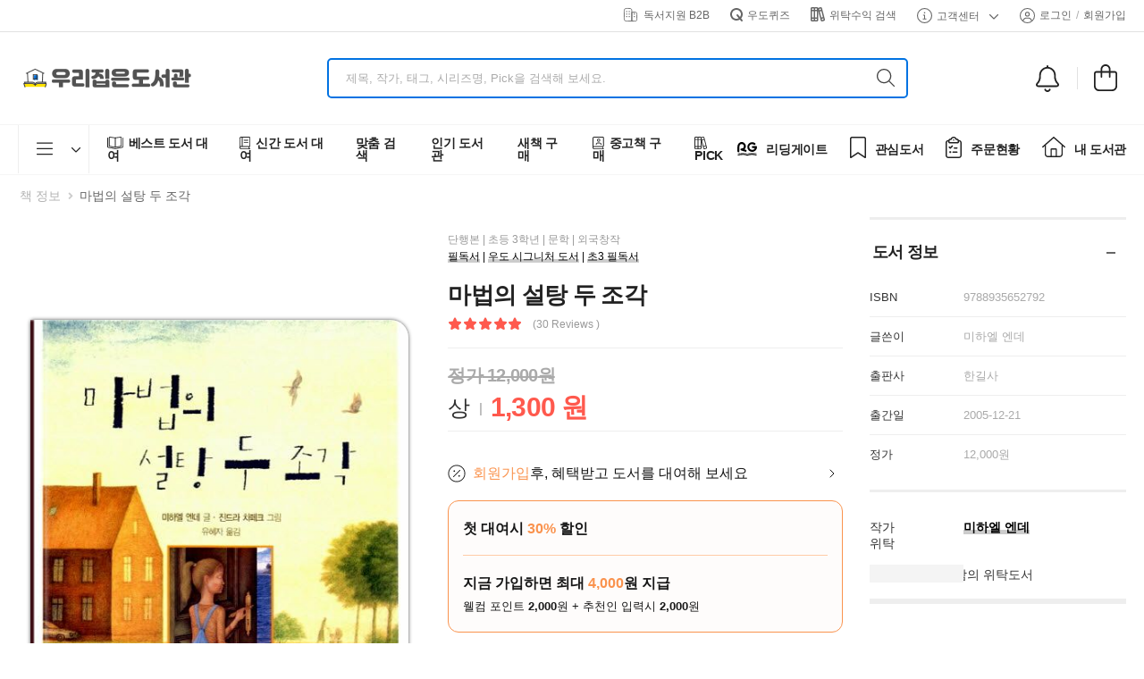

--- FILE ---
content_type: text/html; charset=utf-8
request_url: https://www.woodo.kr/detail/3927459
body_size: 3197
content:
<!DOCTYPE html><html lang="en"><head><meta charSet="utf-8"/><meta name="viewport" content="width=device-width"/><title>[초등 3학년 필독서] 마법의 설탕 두 조각 대여 가능 - 주문 시 당일 배송 (첫 주문 무배)(3927459)</title><meta name="robots" content="index,follow"/><meta name="description" content="내 책 공유앱 [우리집은도서관] 권 당 약 1000원의 비용으로 30만권의 도서 대여. 베스트셀러, 신간부터 유아/초등 전집, 영어원서, 필독, 권장도서 추천까지. (3927459)"/><meta property="og:title" content="[초등 3학년 필독서] 마법의 설탕 두 조각 대여 가능 - 주문 시 당일 배송 (첫 주문 무배)(3927459)"/><meta property="og:description" content="내 책 공유앱 [우리집은도서관] 권 당 약 1000원의 비용으로 30만권의 도서 대여. 베스트셀러, 신간부터 유아/초등 전집, 영어원서, 필독, 권장도서 추천까지. (3927459)"/><meta property="og:url" content="https://www.woodo.kr/detail/3927459"/><meta property="og:type" content="book"/><meta property="book:author" content="미하엘 엔데"/><meta property="book:isbn" content="9788935652792"/><meta property="book:release_date" content="2005-12-21"/><meta property="book:tag" content="[초등 3학년 필독서] 마법의 설탕 두 조각 대여 가능 - 주문 시 당일 배송 (첫 주문 무배)(3927459)"/><meta property="og:image" content="https://img.woodo.kr/book/small/2/9788935652792.jpg"/><meta property="og:image:alt" content="[초등 3학년 필독서] 마법의 설탕 두 조각 대여 가능 - 주문 시 당일 배송 (첫 주문 무배)(3927459)"/><meta property="og:image:width" content="500"/><meta property="og:image:height" content="350"/><meta name="next-head-count" content="17"/><link rel="icon" href="/images/icons/favicon.png"/><link rel="stylesheet" type="text/css" href="/vendor/riode-fonts/riode-fonts.css"/><link rel="stylesheet" type="text/css" href="/vendor/fontawesome-free/css/all.min.css"/><script type="text/javascript" src="//wcs.naver.net/wcslog.js" async=""></script><meta name="google-play-app" content="app-id=com.spiderlab.woodo"/><meta name="naver-site-verification" content="6cbe17dc7e701cfcdf5ce002d4c088d8a67340ca"/><meta name="theme-color" id="status-bar" content="#ffffff"/><script id="beusable-rum" type="text/javascript">
              (function(w, d, a){
              w.__beusablerumclient__ = {
              load : function(src){
              var b = d.createElement("script");
              b.src = src; b.async=true; b.type = "text/javascript";
              d.getElementsByTagName("head")[0].appendChild(b);
              }
              };w.__beusablerumclient__.load(a + "?url=" + encodeURIComponent(d.URL));
              })(window, document, "//rum.beusable.net/load/b250211e122425u980");
            </script><script id="facebook-pixel" type="text/javascript">  
            !function(f,b,e,v,n,t,s)
            {if(f.fbq)return;n=f.fbq=function(){n.callMethod?
            n.callMethod.apply(n,arguments):n.queue.push(arguments)};
            if(!f._fbq)f._fbq=n;n.push=n;n.loaded=!0;n.version='2.0';
            n.queue=[];t=b.createElement(e);t.async=!0;
            t.src=v;s=b.getElementsByTagName(e)[0];
            s.parentNode.insertBefore(t,s)}(window, document,'script',
            'https://connect.facebook.net/en_US/fbevents.js');
            fbq('init', '476485055188270');
            fbq('track', 'PageView');
            </script><noscript><img height="1" width="1" style="display:none" src="https://www.facebook.com/tr?id=476485055188270&amp;ev=PageView&amp;noscript=1"/></noscript><link rel="preload" href="/_next/static/css/f6808f05bcddb9e7.css" as="style"/><link rel="stylesheet" href="/_next/static/css/f6808f05bcddb9e7.css" data-n-g=""/><link rel="preload" href="/_next/static/css/9603c937ad16c4cb.css" as="style"/><link rel="stylesheet" href="/_next/static/css/9603c937ad16c4cb.css" data-n-p=""/><noscript data-n-css=""></noscript><script defer="" nomodule="" src="/_next/static/chunks/polyfills-c67a75d1b6f99dc8.js"></script><script src="/_next/static/chunks/webpack-c32eab355f7f58bc.js" defer=""></script><script src="/_next/static/chunks/framework-314c182fa7e2bf37.js" defer=""></script><script src="/_next/static/chunks/main-30538a5ff24fd9c3.js" defer=""></script><script src="/_next/static/chunks/pages/_app-a241a33b68902cef.js" defer=""></script><script src="/_next/static/chunks/b637e9a5-af501d1d7b629672.js" defer=""></script><script src="/_next/static/chunks/2952-1d1a93d97f6a1308.js" defer=""></script><script src="/_next/static/chunks/5444-36a0ca0a086d0a17.js" defer=""></script><script src="/_next/static/chunks/585-66ffccb8c48d36e9.js" defer=""></script><script src="/_next/static/chunks/8369-5728c696a582a44c.js" defer=""></script><script src="/_next/static/chunks/4340-821baa3cdf47ead1.js" defer=""></script><script src="/_next/static/chunks/5961-85d184613ea4ddbf.js" defer=""></script><script src="/_next/static/chunks/2341-3bd632c8e40ee1e4.js" defer=""></script><script src="/_next/static/chunks/6151-4f3bb69a94e31f38.js" defer=""></script><script src="/_next/static/chunks/5388-ffe01875a3717404.js" defer=""></script><script src="/_next/static/chunks/7949-e143b17e91429eed.js" defer=""></script><script src="/_next/static/chunks/pages/detail/%5Bslug%5D-ef63e9ca37159d82.js" defer=""></script><script src="/_next/static/LHLRWcijTeMDSXBZj2uDC/_buildManifest.js" defer=""></script><script src="/_next/static/LHLRWcijTeMDSXBZj2uDC/_ssgManifest.js" defer=""></script></head><body><div id="__next"><div class="loading-overlay"><div class="bounce-loader"><div class="bounce1"></div><div class="bounce2"></div><div class="bounce3"></div><div class="bounce4"></div></div></div></div><script type="text/javascript" src="//dapi.kakao.com/v2/maps/sdk.js?appkey=ccf2de32eda78be17da3879df5c0398e&amp;libraries=services&amp;autoload=false" async=""></script><script type="text/javascript" src="https://developers.kakao.com/sdk/js/kakao.js" async=""></script><script type="text/javascript">
              document.addEventListener('DOMContentLoaded', function() {
            
            
                if(window.wcs){
                  if(!wcs_add) var _nasa={};
                  wcs_add["wa"] = "s_5200206e3057";  
                  wcs.inflow();
                  wcs_do();
                  _nasa={}; 
                }
              });
            </script><script id="__NEXT_DATA__" type="application/json">{"props":{"pageProps":{},"auth":{},"metadata":{"title":"[초등 3학년 필독서] 마법의 설탕 두 조각 대여 가능 - 주문 시 당일 배송 (첫 주문 무배)(3927459)","description":"내 책 공유앱 [우리집은도서관] 권 당 약 1000원의 비용으로 30만권의 도서 대여. 베스트셀러, 신간부터 유아/초등 전집, 영어원서, 필독, 권장도서 추천까지. (3927459)","releaseDate":"2005-12-21","isbn":"9788935652792","alink":"https://www.woodo.kr/detail/3927459","bookinfo":{"bookId":2500,"title":"마법의 설탕 두 조각","imageUrl":"https://img.woodo.kr/book/small/2/9788935652792.jpg","isbn":"9788935652792","description":"『마법의 설탕 두 조각』은 \u003c;모모\u003e;와 \u003c;끝없는 이야기\u003e;로 잘 알려져 있는 미카엘 엔데의 동화입니다. 엄마한테 신발 좀 빨아 달랬더니, 세상에, 다 컸다고 스스로 빨아 신으래요. 아빠한테 아이스크림 좀 사달랬더니, 많이 먹으면 배 아파서 안 된데요. 더할 나위 없이 온순한 아이 렝켄의 깜찍한 응징 작전이 시작됩니다. 빗물 거리의 요정을 찾아가서 마법의 각설탕 두 조각을 얻어 오면서부터, 렝켄의 엄마, 아빠에게는 황당한 일이 벌어집니다","publishedAt":"2005-12-21","authorNames":["미하엘 엔데"],"publisherName":"한길사","publishType":"SINGLE","classCategoryName":"초등 3학년","mustRead":true},"opengraph":{"title":"[초등 3학년 필독서] 마법의 설탕 두 조각 대여 가능 - 주문 시 당일 배송 (첫 주문 무배)(3927459)","description":"내 책 공유앱 [우리집은도서관] 권 당 약 1000원의 비용으로 30만권의 도서 대여. 베스트셀러, 신간부터 유아/초등 전집, 영어원서, 필독, 권장도서 추천까지. (3927459)","url":"https://www.woodo.kr/detail/3927459","type":"book","book":{"releaseDate":"2005-12-21","isbn":"9788935652792","authors":["미하엘 엔데"],"tags":["[초등 3학년 필독서] 마법의 설탕 두 조각 대여 가능 - 주문 시 당일 배송 (첫 주문 무배)(3927459)"]},"images":[{"url":"https://img.woodo.kr/book/small/2/9788935652792.jpg","width":500,"height":350,"alt":"[초등 3학년 필독서] 마법의 설탕 두 조각 대여 가능 - 주문 시 당일 배송 (첫 주문 무배)(3927459)"}]}},"schemadata":[{"@context":"https://schema.org","@type":"Book","isbn":"9788935652792","name":"마법의 설탕 두 조각","image":"https://img.woodo.kr/book/small/2/9788935652792.jpg","url":"https://www.woodo.kr/detail/3927459","author":["미하엘 엔데"]}]},"page":"/detail/[slug]","query":{"slug":"3927459"},"buildId":"LHLRWcijTeMDSXBZj2uDC","isFallback":false,"isExperimentalCompile":false,"appGip":true,"scriptLoader":[]}</script></body></html>

--- FILE ---
content_type: text/css; charset=utf-8
request_url: https://www.woodo.kr/_next/static/css/f6808f05bcddb9e7.css
body_size: 65632
content:
:root{--toastify-color-light:#fff;--toastify-color-dark:#121212;--toastify-color-info:#3498db;--toastify-color-success:#07bc0c;--toastify-color-warning:#f1c40f;--toastify-color-error:#e74c3c;--toastify-color-transparent:hsla(0,0%,100%,.7);--toastify-icon-color-info:var(--toastify-color-info);--toastify-icon-color-success:var(--toastify-color-success);--toastify-icon-color-warning:var(--toastify-color-warning);--toastify-icon-color-error:var(--toastify-color-error);--toastify-toast-width:320px;--toastify-toast-background:#fff;--toastify-toast-min-height:64px;--toastify-toast-max-height:800px;--toastify-font-family:sans-serif;--toastify-z-index:9999;--toastify-text-color-light:#757575;--toastify-text-color-dark:#fff;--toastify-text-color-info:#fff;--toastify-text-color-success:#fff;--toastify-text-color-warning:#fff;--toastify-text-color-error:#fff;--toastify-spinner-color:#616161;--toastify-spinner-color-empty-area:#e0e0e0;--toastify-color-progress-light:linear-gradient(90deg,#4cd964,#5ac8fa,#007aff,#34aadc,#5856d6,#ff2d55);--toastify-color-progress-dark:#bb86fc;--toastify-color-progress-info:var(--toastify-color-info);--toastify-color-progress-success:var(--toastify-color-success);--toastify-color-progress-warning:var(--toastify-color-warning);--toastify-color-progress-error:var(--toastify-color-error)}.Toastify__toast-container{z-index:var(--toastify-z-index);-webkit-transform:translateZ(var(--toastify-z-index));position:fixed;padding:4px;width:var(--toastify-toast-width);box-sizing:border-box;color:#fff}.Toastify__toast-container--top-left{top:1em;left:1em}.Toastify__toast-container--top-center{top:1em;left:50%;transform:translateX(-50%)}.Toastify__toast-container--top-right{top:1em;right:1em}.Toastify__toast-container--bottom-left{bottom:1em;left:1em}.Toastify__toast-container--bottom-center{bottom:1em;left:50%;transform:translateX(-50%)}.Toastify__toast-container--bottom-right{bottom:1em;right:1em}@media only screen and (max-width:480px){.Toastify__toast-container{width:100vw;padding:0;left:0;margin:0}.Toastify__toast-container--top-center,.Toastify__toast-container--top-left,.Toastify__toast-container--top-right{top:0;transform:translateX(0)}.Toastify__toast-container--bottom-center,.Toastify__toast-container--bottom-left,.Toastify__toast-container--bottom-right{bottom:0;transform:translateX(0)}.Toastify__toast-container--rtl{right:0;left:auto}}.Toastify__toast{position:relative;min-height:var(--toastify-toast-min-height);box-sizing:border-box;margin-bottom:1rem;padding:8px;border-radius:4px;box-shadow:0 1px 10px 0 rgba(0,0,0,.1),0 2px 15px 0 rgba(0,0,0,.05);display:flex;justify-content:space-between;max-height:var(--toastify-toast-max-height);overflow:hidden;font-family:var(--toastify-font-family);cursor:pointer;direction:ltr}.Toastify__toast--rtl{direction:rtl}.Toastify__toast-body{margin:auto 0;flex:1 1 auto;padding:6px;display:flex;align-items:center}.Toastify__toast-body>div:last-child{flex:1 1}.Toastify__toast-icon{-webkit-margin-end:10px;margin-inline-end:10px;width:20px;flex-shrink:0;display:flex}.Toastify--animate{animation-fill-mode:both;animation-duration:.7s}.Toastify--animate-icon{animation-fill-mode:both;animation-duration:.3s}@media only screen and (max-width:480px){.Toastify__toast{margin-bottom:0;border-radius:0}}.Toastify__toast-theme--dark{background:var(--toastify-color-dark);color:var(--toastify-text-color-dark)}.Toastify__toast-theme--colored.Toastify__toast--default,.Toastify__toast-theme--light{background:var(--toastify-color-light);color:var(--toastify-text-color-light)}.Toastify__toast-theme--colored.Toastify__toast--info{color:var(--toastify-text-color-info);background:var(--toastify-color-info)}.Toastify__toast-theme--colored.Toastify__toast--success{color:var(--toastify-text-color-success);background:var(--toastify-color-success)}.Toastify__toast-theme--colored.Toastify__toast--warning{color:var(--toastify-text-color-warning);background:var(--toastify-color-warning)}.Toastify__toast-theme--colored.Toastify__toast--error{color:var(--toastify-text-color-error);background:var(--toastify-color-error)}.Toastify__progress-bar-theme--light{background:var(--toastify-color-progress-light)}.Toastify__progress-bar-theme--dark{background:var(--toastify-color-progress-dark)}.Toastify__progress-bar--info{background:var(--toastify-color-progress-info)}.Toastify__progress-bar--success{background:var(--toastify-color-progress-success)}.Toastify__progress-bar--warning{background:var(--toastify-color-progress-warning)}.Toastify__progress-bar--error{background:var(--toastify-color-progress-error)}.Toastify__progress-bar-theme--colored.Toastify__progress-bar--error,.Toastify__progress-bar-theme--colored.Toastify__progress-bar--info,.Toastify__progress-bar-theme--colored.Toastify__progress-bar--success,.Toastify__progress-bar-theme--colored.Toastify__progress-bar--warning{background:var(--toastify-color-transparent)}.Toastify__close-button{color:#fff;background:transparent;outline:none;border:none;padding:0;cursor:pointer;opacity:.7;transition:.3s ease;align-self:flex-start}.Toastify__close-button--light{color:#000;opacity:.3}.Toastify__close-button>svg{fill:currentColor;height:16px;width:14px}.Toastify__close-button:focus,.Toastify__close-button:hover{opacity:1}@keyframes Toastify__trackProgress{0%{transform:scaleX(1)}to{transform:scaleX(0)}}.Toastify__progress-bar{position:absolute;bottom:0;left:0;width:100%;height:5px;z-index:var(--toastify-z-index);opacity:.7;transform-origin:left}.Toastify__progress-bar--animated{animation:Toastify__trackProgress linear 1 forwards}.Toastify__progress-bar--controlled{transition:transform .2s}.Toastify__progress-bar--rtl{right:0;left:auto;transform-origin:right}.Toastify__spinner{width:20px;height:20px;box-sizing:border-box;border:2px solid;border-radius:100%;border-color:var(--toastify-spinner-color-empty-area);border-right-color:var(--toastify-spinner-color);animation:Toastify__spin .65s linear infinite}@keyframes Toastify__bounceInRight{0%,60%,75%,90%,to{animation-timing-function:cubic-bezier(.215,.61,.355,1)}0%{opacity:0;transform:translate3d(3000px,0,0)}60%{opacity:1;transform:translate3d(-25px,0,0)}75%{transform:translate3d(10px,0,0)}90%{transform:translate3d(-5px,0,0)}to{transform:none}}@keyframes Toastify__bounceOutRight{20%{opacity:1;transform:translate3d(-20px,0,0)}to{opacity:0;transform:translate3d(2000px,0,0)}}@keyframes Toastify__bounceInLeft{0%,60%,75%,90%,to{animation-timing-function:cubic-bezier(.215,.61,.355,1)}0%{opacity:0;transform:translate3d(-3000px,0,0)}60%{opacity:1;transform:translate3d(25px,0,0)}75%{transform:translate3d(-10px,0,0)}90%{transform:translate3d(5px,0,0)}to{transform:none}}@keyframes Toastify__bounceOutLeft{20%{opacity:1;transform:translate3d(20px,0,0)}to{opacity:0;transform:translate3d(-2000px,0,0)}}@keyframes Toastify__bounceInUp{0%,60%,75%,90%,to{animation-timing-function:cubic-bezier(.215,.61,.355,1)}0%{opacity:0;transform:translate3d(0,3000px,0)}60%{opacity:1;transform:translate3d(0,-20px,0)}75%{transform:translate3d(0,10px,0)}90%{transform:translate3d(0,-5px,0)}to{transform:translateZ(0)}}@keyframes Toastify__bounceOutUp{20%{transform:translate3d(0,-10px,0)}40%,45%{opacity:1;transform:translate3d(0,20px,0)}to{opacity:0;transform:translate3d(0,-2000px,0)}}@keyframes Toastify__bounceInDown{0%,60%,75%,90%,to{animation-timing-function:cubic-bezier(.215,.61,.355,1)}0%{opacity:0;transform:translate3d(0,-3000px,0)}60%{opacity:1;transform:translate3d(0,25px,0)}75%{transform:translate3d(0,-10px,0)}90%{transform:translate3d(0,5px,0)}to{transform:none}}@keyframes Toastify__bounceOutDown{20%{transform:translate3d(0,10px,0)}40%,45%{opacity:1;transform:translate3d(0,-20px,0)}to{opacity:0;transform:translate3d(0,2000px,0)}}.Toastify__bounce-enter--bottom-left,.Toastify__bounce-enter--top-left{animation-name:Toastify__bounceInLeft}.Toastify__bounce-enter--bottom-right,.Toastify__bounce-enter--top-right{animation-name:Toastify__bounceInRight}.Toastify__bounce-enter--top-center{animation-name:Toastify__bounceInDown}.Toastify__bounce-enter--bottom-center{animation-name:Toastify__bounceInUp}.Toastify__bounce-exit--bottom-left,.Toastify__bounce-exit--top-left{animation-name:Toastify__bounceOutLeft}.Toastify__bounce-exit--bottom-right,.Toastify__bounce-exit--top-right{animation-name:Toastify__bounceOutRight}.Toastify__bounce-exit--top-center{animation-name:Toastify__bounceOutUp}.Toastify__bounce-exit--bottom-center{animation-name:Toastify__bounceOutDown}@keyframes Toastify__zoomIn{0%{opacity:0;transform:scale3d(.3,.3,.3)}50%{opacity:1}}@keyframes Toastify__zoomOut{0%{opacity:1}50%{opacity:0;transform:scale3d(.3,.3,.3)}to{opacity:0}}.Toastify__zoom-enter{animation-name:Toastify__zoomIn}.Toastify__zoom-exit{animation-name:Toastify__zoomOut}@keyframes Toastify__flipIn{0%{transform:perspective(400px) rotateX(90deg);animation-timing-function:ease-in;opacity:0}40%{transform:perspective(400px) rotateX(-20deg);animation-timing-function:ease-in}60%{transform:perspective(400px) rotateX(10deg);opacity:1}80%{transform:perspective(400px) rotateX(-5deg)}to{transform:perspective(400px)}}@keyframes Toastify__flipOut{0%{transform:perspective(400px)}30%{transform:perspective(400px) rotateX(-20deg);opacity:1}to{transform:perspective(400px) rotateX(90deg);opacity:0}}.Toastify__flip-enter{animation-name:Toastify__flipIn}.Toastify__flip-exit{animation-name:Toastify__flipOut}@keyframes Toastify__slideInRight{0%{transform:translate3d(110%,0,0);visibility:visible}to{transform:translateZ(0)}}@keyframes Toastify__slideInLeft{0%{transform:translate3d(-110%,0,0);visibility:visible}to{transform:translateZ(0)}}@keyframes Toastify__slideInUp{0%{transform:translate3d(0,110%,0);visibility:visible}to{transform:translateZ(0)}}@keyframes Toastify__slideInDown{0%{transform:translate3d(0,-110%,0);visibility:visible}to{transform:translateZ(0)}}@keyframes Toastify__slideOutRight{0%{transform:translateZ(0)}to{visibility:hidden;transform:translate3d(110%,0,0)}}@keyframes Toastify__slideOutLeft{0%{transform:translateZ(0)}to{visibility:hidden;transform:translate3d(-110%,0,0)}}@keyframes Toastify__slideOutDown{0%{transform:translateZ(0)}to{visibility:hidden;transform:translate3d(0,500px,0)}}@keyframes Toastify__slideOutUp{0%{transform:translateZ(0)}to{visibility:hidden;transform:translate3d(0,-500px,0)}}.Toastify__slide-enter--bottom-left,.Toastify__slide-enter--top-left{animation-name:Toastify__slideInLeft}.Toastify__slide-enter--bottom-right,.Toastify__slide-enter--top-right{animation-name:Toastify__slideInRight}.Toastify__slide-enter--top-center{animation-name:Toastify__slideInDown}.Toastify__slide-enter--bottom-center{animation-name:Toastify__slideInUp}.Toastify__slide-exit--bottom-left,.Toastify__slide-exit--top-left{animation-name:Toastify__slideOutLeft}.Toastify__slide-exit--bottom-right,.Toastify__slide-exit--top-right{animation-name:Toastify__slideOutRight}.Toastify__slide-exit--top-center{animation-name:Toastify__slideOutUp}.Toastify__slide-exit--bottom-center{animation-name:Toastify__slideOutDown}@keyframes Toastify__spin{0%{transform:rotate(0deg)}to{transform:rotate(1turn)}}@keyframes closeWindow{0%{opacity:1}to{opacity:0}}.ril__outer{background-color:rgba(0,0,0,.85);outline:none;top:0;left:0;right:0;bottom:0;z-index:1000;width:100%;height:100%;-ms-content-zooming:none;-ms-user-select:none;-ms-touch-select:none;touch-action:none}.ril__outerClosing{opacity:0}.ril__image,.ril__imageNext,.ril__imagePrev,.ril__inner{position:absolute;top:0;left:0;right:0;bottom:0}.ril__image,.ril__imageNext,.ril__imagePrev{margin:auto;max-width:none;-ms-content-zooming:none;-ms-user-select:none;-ms-touch-select:none;touch-action:none}.ril__imageDiscourager{background-repeat:no-repeat;background-position:50%;background-size:contain}.ril__navButtons{border:none;position:absolute;top:0;bottom:0;width:20px;height:34px;padding:40px 30px;margin:auto;cursor:pointer;opacity:.7}.ril__navButtons:hover{opacity:1}.ril__navButtons:active{opacity:.7}.ril__navButtonPrev{left:0;background:rgba(0,0,0,.2) url("[data-uri]") no-repeat 50%}.ril__navButtonNext{right:0;background:rgba(0,0,0,.2) url("[data-uri]") no-repeat 50%}.ril__downloadBlocker{position:absolute;top:0;left:0;right:0;bottom:0;background-image:url("[data-uri]");background-size:cover}.ril__caption,.ril__toolbar{background-color:rgba(0,0,0,.5);position:absolute;left:0;right:0;display:flex;justify-content:space-between}.ril__caption{bottom:0;max-height:150px;overflow:auto}.ril__captionContent{padding:10px 20px;color:#fff}.ril__toolbar{top:0;height:50px}.ril__toolbarSide{height:50px;margin:0}.ril__toolbarLeftSide{padding-left:20px;padding-right:0;flex:0 1 auto;overflow:hidden;text-overflow:ellipsis}.ril__toolbarRightSide{padding-left:0;padding-right:20px;flex:0 0 auto}.ril__toolbarItem{display:inline-block;line-height:50px;padding:0;color:#fff;font-size:120%;max-width:100%;overflow:hidden;text-overflow:ellipsis;white-space:nowrap}.ril__toolbarItemChild{vertical-align:middle}.ril__builtinButton{width:40px;height:35px;cursor:pointer;border:none;opacity:.7}.ril__builtinButton:hover{opacity:1}.ril__builtinButton:active{outline:none}.ril__builtinButtonDisabled{cursor:default;opacity:.5}.ril__builtinButtonDisabled:hover{opacity:.5}.ril__closeButton{background:url("[data-uri]") no-repeat 50%}.ril__zoomInButton{background:url("[data-uri]") no-repeat 50%}.ril__zoomOutButton{background:url("[data-uri]") no-repeat 50%}.ril__outerAnimating{animation-name:closeWindow}@keyframes pointFade{0%,19.999%,to{opacity:0}20%{opacity:1}}.ril__loadingCircle{width:60px;height:60px;position:relative}.ril__loadingCirclePoint{width:100%;height:100%;position:absolute;left:0;top:0}.ril__loadingCirclePoint:before{content:"";display:block;margin:0 auto;width:11%;height:30%;background-color:#fff;border-radius:30%;animation:pointFade .8s ease-in-out infinite both}.ril__loadingCirclePoint:first-of-type{transform:rotate(0deg)}.ril__loadingCirclePoint:first-of-type:before,.ril__loadingCirclePoint:nth-of-type(7):before{animation-delay:-.8s}.ril__loadingCirclePoint:nth-of-type(2){transform:rotate(30deg)}.ril__loadingCirclePoint:nth-of-type(8){transform:rotate(210deg)}.ril__loadingCirclePoint:nth-of-type(2):before,.ril__loadingCirclePoint:nth-of-type(8):before{animation-delay:-666ms}.ril__loadingCirclePoint:nth-of-type(3){transform:rotate(60deg)}.ril__loadingCirclePoint:nth-of-type(9){transform:rotate(240deg)}.ril__loadingCirclePoint:nth-of-type(3):before,.ril__loadingCirclePoint:nth-of-type(9):before{animation-delay:-533ms}.ril__loadingCirclePoint:nth-of-type(4){transform:rotate(90deg)}.ril__loadingCirclePoint:nth-of-type(10){transform:rotate(270deg)}.ril__loadingCirclePoint:nth-of-type(10):before,.ril__loadingCirclePoint:nth-of-type(4):before{animation-delay:-.4s}.ril__loadingCirclePoint:nth-of-type(5){transform:rotate(120deg)}.ril__loadingCirclePoint:nth-of-type(11){transform:rotate(300deg)}.ril__loadingCirclePoint:nth-of-type(11):before,.ril__loadingCirclePoint:nth-of-type(5):before{animation-delay:-266ms}.ril__loadingCirclePoint:nth-of-type(6){transform:rotate(150deg)}.ril__loadingCirclePoint:nth-of-type(12){transform:rotate(330deg)}.ril__loadingCirclePoint:nth-of-type(12):before,.ril__loadingCirclePoint:nth-of-type(6):before{animation-delay:-133ms}.ril__loadingCirclePoint:nth-of-type(7){transform:rotate(180deg)}.ril__loadingCirclePoint:nth-of-type(13){transform:rotate(1turn)}.ril__loadingCirclePoint:nth-of-type(13):before,.ril__loadingCirclePoint:nth-of-type(7):before{animation-delay:0ms}.ril__loadingContainer{position:absolute;top:0;right:0;bottom:0;left:0}.ril__imageNext .ril__loadingContainer,.ril__imagePrev .ril__loadingContainer{display:none}.ril__errorContainer{position:absolute;top:0;right:0;bottom:0;left:0;display:flex;align-items:center;justify-content:center;color:#fff}.ril__imageNext .ril__errorContainer,.ril__imagePrev .ril__errorContainer{display:none}.ril__loadingContainer__icon{color:#fff;position:absolute;top:50%;left:50%;transform:translateX(-50%) translateY(-50%)}.input-range__slider{-webkit-appearance:none;-moz-appearance:none;appearance:none;background:#3f51b5;border:1px solid #3f51b5;border-radius:100%;cursor:pointer;display:block;height:1rem;margin-left:-.5rem;margin-top:-.65rem;outline:none;position:absolute;top:50%;transition:transform .3s ease-out,box-shadow .3s ease-out;width:1rem}.input-range__slider:active{transform:scale(1.3)}.input-range__slider:focus{box-shadow:0 0 0 5px rgba(63,81,181,.2)}.input-range--disabled .input-range__slider{background:#ccc;border:1px solid #ccc;box-shadow:none;transform:none}.input-range__slider-container{transition:left .3s ease-out}.input-range__label{color:#aaa;font-family:Helvetica Neue,san-serif;font-size:.8rem;transform:translateZ(0);white-space:nowrap}.input-range__label--max,.input-range__label--min{bottom:-1.4rem;position:absolute}.input-range__label--min{left:0}.input-range__label--max{right:0}.input-range__label--value{position:absolute;top:-1.8rem}.input-range__label-container{left:-50%;position:relative}.input-range__label--max .input-range__label-container{left:50%}.input-range__track{background:#eee;border-radius:.3rem;cursor:pointer;display:block;height:.3rem;position:relative;transition:left .3s ease-out,width .3s ease-out}.input-range--disabled .input-range__track{background:#eee}.input-range__track--background{left:0;margin-top:-.15rem;position:absolute;right:0;top:50%}.input-range__track--active{background:#3f51b5}.input-range{height:1rem;position:relative;width:100%}:root{--swiper-scrollbar-border-radius:10px;--swiper-scrollbar-top:auto;--swiper-scrollbar-bottom:0px;--swiper-scrollbar-left:auto;--swiper-scrollbar-right:4px;--swiper-scrollbar-sides-offset:0%;--swiper-scrollbar-bg-color:rgba(0,0,0,.1);--swiper-scrollbar-drag-bg-color:rgba(0,0,0,.5);--swiper-scrollbar-size:10px}.swiper-scrollbar{border-radius:var(--swiper-scrollbar-border-radius,10px);position:relative;-ms-touch-action:none;background:var(--swiper-scrollbar-bg-color,rgba(0,0,0,.1))}.swiper-scrollbar-disabled>.swiper-scrollbar,.swiper-scrollbar.swiper-scrollbar-disabled{display:none!important}.swiper-horizontal>.swiper-scrollbar,.swiper-scrollbar.swiper-scrollbar-horizontal{position:absolute;left:var(--swiper-scrollbar-sides-offset,1%);bottom:var(--swiper-scrollbar-bottom,4px);top:var(--swiper-scrollbar-top,auto);z-index:50;height:var(--swiper-scrollbar-size,4px);width:calc(100% - 2*var(--swiper-scrollbar-sides-offset, 1%))}.swiper-scrollbar.swiper-scrollbar-vertical,.swiper-vertical>.swiper-scrollbar{position:absolute;left:var(--swiper-scrollbar-left,auto);right:var(--swiper-scrollbar-right,4px);top:var(--swiper-scrollbar-sides-offset,1%);z-index:50;width:var(--swiper-scrollbar-size,4px);height:calc(100% - 2*var(--swiper-scrollbar-sides-offset, 1%))}.swiper-scrollbar-drag{height:100%;width:100%;position:relative;background:var(--swiper-scrollbar-drag-bg-color,rgba(0,0,0,.5));border-radius:var(--swiper-scrollbar-border-radius,10px);left:0;top:0}.swiper-scrollbar-cursor-drag{cursor:move}.swiper-scrollbar-lock{display:none}.owl-carousel .owl-item img{height:auto}.owl-loaded .owl-stage:after{content:""}.owl-carousel:not(.owl-loaded){flex-wrap:nowrap;overflow:hidden}.owl-carousel:not(.owl-loaded)[class*=cols-]:not(.gutter-no){margin-left:-10px!important;margin-right:-10px!important;width:auto}.owl-theme .owl-nav.disabled+.owl-dots{margin-top:1.5rem}.owl-theme.owl-shadow-carousel .owl-nav.disabled+.owl-dots{margin-top:4rem}.owl-theme .owl-nav .owl-next,.owl-theme .owl-nav .owl-prev{margin:0;transform:translateY(-50%);font-size:20px;font-weight:400;color:#0072e2}.owl-theme .owl-nav .owl-next i:before,.owl-theme .owl-nav .owl-prev i:before{margin:0}.owl-theme .owl-nav .owl-next:not(.disabled):active .owl-theme .owl-nav .owl-next:not(.disabled):focus,.owl-theme .owl-nav .owl-next:not(.disabled):active .owl-theme .owl-nav .owl-prev:not(.disabled):focus,.owl-theme .owl-nav .owl-next:not(.disabled):hover,.owl-theme .owl-nav .owl-prev:not(.disabled):active .owl-theme .owl-nav .owl-next:not(.disabled):focus,.owl-theme .owl-nav .owl-prev:not(.disabled):active .owl-theme .owl-nav .owl-prev:not(.disabled):focus,.owl-theme .owl-nav .owl-prev:not(.disabled):hover{background-color:#0072e2;border-color:#0072e2;color:#fff}.owl-theme .owl-nav .owl-next.disabled,.owl-theme .owl-nav .owl-prev.disabled{color:#ccc}.owl-theme .owl-nav .owl-prev{left:-40px}.owl-theme .owl-nav .owl-next{right:-40px}.owl-theme .owl-dots .owl-dot.active span{background-color:#0072e2;border-color:#0072e2}.owl-theme .owl-dots .owl-dot span{margin:5px}@media(max-width:1300px){.owl-theme .owl-nav .owl-prev{left:20px}.owl-theme .owl-nav .owl-next{right:20px}}.owl-nav-full .owl-nav{opacity:0;transition:opacity .4s}.owl-nav-full .owl-nav .owl-next,.owl-nav-full .owl-nav .owl-prev{margin:0;top:0;height:100%;transform:none;border:0;font-size:3rem;font-weight:400;color:#333;border-radius:0;background-color:hsla(0,0%,100%,.8);transition:.4s}.owl-nav-full .owl-nav .owl-next:not(.disabled):hover,.owl-nav-full .owl-nav .owl-prev:not(.disabled):hover{color:#0072e2;background-color:hsla(0,0%,100%,.8)}.owl-nav-full .owl-nav .owl-next.disabled,.owl-nav-full .owl-nav .owl-prev.disabled{visibility:hidden;opacity:0}.owl-nav-full .owl-nav .owl-prev{left:0;box-shadow:4px 0 7px -5px rgba(0,0,0,.2)}.owl-nav-full .owl-nav .owl-next{right:0;box-shadow:-4px 0 7px -5px rgba(0,0,0,.2)}.owl-nav-full:hover .owl-nav{opacity:1}.owl-nav-full:hover .owl-prev{left:0}.owl-nav-full:hover .owl-next{right:0}.owl-nav-arrow .owl-nav .owl-next,.owl-nav-arrow .owl-nav .owl-prev{margin:0;color:#666;font-weight:400;width:1em;height:1em;font-size:4.5rem;border:none}.owl-nav-arrow .owl-nav .owl-next i,.owl-nav-arrow .owl-nav .owl-prev i{display:none}.owl-nav-arrow .owl-nav .owl-next:before,.owl-nav-arrow .owl-nav .owl-prev:before{font-family:riode}.owl-nav-arrow .owl-nav .owl-next:not(.disabled):active,.owl-nav-arrow .owl-nav .owl-next:not(.disabled):focus,.owl-nav-arrow .owl-nav .owl-next:not(.disabled):hover,.owl-nav-arrow .owl-nav .owl-prev:not(.disabled):active,.owl-nav-arrow .owl-nav .owl-prev:not(.disabled):focus,.owl-nav-arrow .owl-nav .owl-prev:not(.disabled):hover{background-color:transparent;color:#0072e2}.owl-nav-arrow .owl-nav .owl-next.disabled,.owl-nav-arrow .owl-nav .owl-prev.disabled{color:#aaa}.owl-nav-arrow .owl-nav .owl-next{right:5%}.owl-nav-arrow .owl-nav .owl-next:before{content:""}.owl-nav-arrow .owl-nav .owl-prev{left:5%}.owl-nav-arrow .owl-nav .owl-prev:before{content:""}.owl-nav-inner .owl-nav .owl-next,.owl-nav-inner .owl-nav .owl-prev{opacity:0;visibility:hidden}.owl-nav-inner .owl-nav .owl-prev{left:0}.owl-nav-inner .owl-nav .owl-next{right:0}.owl-nav-inner:hover .owl-next,.owl-nav-inner:hover .owl-prev{opacity:1;visibility:visible}.owl-nav-inner:hover .owl-prev{left:2rem}.owl-nav-inner:hover .owl-next{right:2rem}.owl-nav-top .owl-nav{position:absolute;top:-5.7rem;right:-.4rem;color:#ccc}.owl-nav-top .owl-nav .owl-next:not(.disabled),.owl-nav-top .owl-nav .owl-prev:not(.disabled){color:#777}.owl-nav-top .owl-nav i{padding:.1rem .5rem;font-size:1.8rem;font-weight:700}.owl-nav-top .owl-nav i:before{margin:0}.owl-nav-bottom .owl-nav{position:absolute;bottom:1.7rem;right:-.4rem;color:#999}.owl-nav-bottom .owl-nav i{font-size:2rem;font-weight:700}.owl-nav-bottom .owl-nav i:before{margin:0}.owl-nav-bottom .owl-prev{margin-right:.8rem}.owl-dot-white .owl-dots .owl-dot span{background-color:#fff;border-color:#fff;opacity:.8}.owl-dot-white .owl-dots .owl-dot.active span{background-color:#fff;border-color:#fff;opacity:1}.owl-dot-grey .owl-dots .owl-dot span{background-color:#efefef;border-color:#efefef}.owl-dot-grey .owl-dots .owl-dot.active span{background-color:#999;border-color:#999}.owl-dot-dark .owl-dots .owl-dot span{background-color:#a1a1a1;border-color:#a1a1a1}.owl-dot-dark .owl-dots .owl-dot.active span{background-color:#333;border-color:#333}.owl-dot-inner .owl-dots{position:absolute;bottom:4.5rem;left:50%;transform:translateX(-50%)}.brand-carousel .owl-stage{display:flex;align-items:center}.brand-carousel .owl-item img{width:auto;margin:auto}.brand-carousel:not(.loaded){text-align:center;align-items:center}.owl-carousel .slide-animate{transform:translateZ(0) scale(1);will-change:filter,transform,opacity;visibility:hidden;opacity:0}.owl-carousel .slide-animate.show-content{visibility:visible;opacity:1}.owl-full-height,.owl-full-height .owl-item,.owl-full-height .owl-stage,.owl-full-height .owl-stage-outer,.owl-same-height .owl-item>*{height:100%}.owl-same-height .owl-stage{display:flex}.owl-full-height .owl-item img{height:100%;width:100%;object-fit:cover}.owl-shadow-carousel .owl-stage-outer{margin:-20px;padding:20px}.owl-nav-bg .owl-nav .owl-prev{left:15.4%}.owl-nav-bg .owl-nav .owl-next{right:15.4%}.owl-nav-bg .owl-nav [class*=owl-]{width:4.8rem;height:4.8rem;border-width:2px;font-size:3.2rem;color:#666;border-color:#666}.owl-nav-bg .owl-nav [class*=owl-].disabled{border-color:#acabab}.owl-nav-bg .owl-nav i{line-height:1;margin-bottom:2px}.owl-nav-fade .owl-nav .owl-prev{opacity:0;margin-left:4rem}.owl-nav-fade .owl-nav .owl-next{opacity:0;margin-right:4rem}.owl-nav-fade:hover .owl-nav .owl-prev{opacity:1;margin-left:0}.owl-nav-fade:hover .owl-nav .owl-next{opacity:1;margin-right:0}.owl-split .owl-item:not(:last-child){position:relative}.owl-split .owl-item:not(:last-child):after{content:"";position:absolute;left:100%;top:0;bottom:0;width:1px;background-color:#ebebeb}.owl-middle .owl-stage{display:flex;align-items:center}.rotate-slider{padding-left:17.9%}.rotate-slider .owl-stage-outer{padding:20px 20px 20px 23%;margin:-20px -20px -20px -23%}.rotate-slider .owl-item{transition:1s;box-shadow:0 0 20px 5px rgba(0,0,0,.1)}.rotate-slider .owl-item:not(.active){transform:scale(.8) translateX(100%);transform-origin:left}.rotate-slider .owl-nav .owl-next{right:auto;left:40px;font-size:36px}.rotate-slider .owl-nav .owl-next:before{content:""}.rotate-slider .owl-nav .owl-prev{display:none}@media(max-width:479px){.rotate-slider .owl-nav .owl-next{right:auto;left:15px;font-size:24px}}.noUi-target{background:#eee;margin:4px 16px 3rem 9px}.noUi-connects{padding:11.5px 0;top:-10px}.noUi-connect{background:#999;margin-top:11px;height:3px}.noUi-horizontal .noUi-handle{top:-.6rem;width:1.2rem;height:1.7rem;background:#444;border-radius:3px}.sticky2{position:relative;position:-webkit-sticky;position:sticky}@supports((position:-webkit-sticky) or (position:sticky)) or (position:-webkit-sticky){.some-sticky-element{bottom:30px}}*,:after,:before{box-sizing:inherit}body::-webkit-scrollbar{display:none}html{font-size:62.5%;font-size-adjust:100%;font-weight:400;box-sizing:border-box;-webkit-tap-highlight-color:rgba(0,0,0,0)}body{margin:0;font-family:pretendard,sans-serif;font-size:1.4rem;line-height:1.6;color:#666;overflow-x:hidden!important;overflow-y:scroll!important;scrollbar-width:none}main{display:block;position:relative;flex-grow:1}body:not(.loaded) *{transition:all 0s!important}.loaded .page-wrapper{opacity:1}.page-wrapper{opacity:0;position:relative;transition:margin .4s,opacity .2s}table{width:100%;border-collapse:collapse}table td,table th{padding:0}.section{padding:7rem 0}.grey-section{background:#f5f5f5}.background-section{background-repeat:no-repeat}.parallax{background-color:#3c3f41}ul{padding-left:1.5em}.breadcrumb,.category ul,.comments ul,.dropdown-box,.filter-items,.list,.menu,.menu ul,.mobile-menu,.mobile-menu ul,.nav,.nav ul,.nav-filters,.pagination,.product-nav,.product-tabs>div ul,.select-menu>ul,.widget-body,.widget-body ul{list-style-type:none;margin:0;padding:0}a{text-decoration:none;color:inherit;transition:color .3s}a:hover{color:#0072e2}:focus{outline:0}figure{margin:0}img{max-width:100%;height:auto}hr{margin-bottom:2rem;border:0;border-top:1px solid #eee}input{-webkit-appearance:none;border:0;padding:0;font-family:pretendard,sans-serif}input:focus{outline:0}i{font-style:normal}button:focus{outline:none}.scrollable,.sidebar-content{-webkit-overflow-scrolling:touch}.scrollable::-webkit-scrollbar,.sidebar-content::-webkit-scrollbar{height:7px;width:4px}.scrollable::-webkit-scrollbar-thumb,.sidebar-content::-webkit-scrollbar-thumb{margin-right:2px;background:rgba(0,0,0,.25);border-radius:5px;cursor:pointer}.scrollable-light::-webkit-scrollbar-thumb{background:hsla(0,0%,100%,.2)}@keyframes bouncedelay{0%,80%,to{transform:scale(1)}40%{transform:scale(1.2)}}@keyframes rotatedelay{0%{transform:rotate(0)}to{transform:rotate(1turn)}}@keyframes reveal-1{0%{transform:rotate(135deg) translateZ(0);border-radius:50%}20%{transform:rotate(135deg) translate3d(55%,55%,0);border-radius:0}80%{transform:rotate(495deg) translate3d(55%,55%,0);border-radius:0}to{transform:rotate(495deg) translateZ(0);border-radius:50%}}@keyframes reveal-2{0%{transform:rotate(135deg) translateZ(0);border-radius:50%}20%{transform:rotate(135deg) translate3d(55%,-55%,0);border-radius:0}80%{transform:rotate(495deg) translate3d(55%,-55%,0);border-radius:0}to{transform:rotate(495deg) translateZ(0);border-radius:50%}}@keyframes reveal-3{0%{transform:rotate(135deg) translateZ(0);border-radius:50%}20%{transform:rotate(135deg) translate3d(-55%,-55%,0);border-radius:0}80%{transform:rotate(495deg) translate3d(-55%,-55%,0);border-radius:0}to{transform:rotate(495deg) translateZ(0);border-radius:50%}}@keyframes reveal-4{0%{transform:rotate(135deg) translateZ(0);border-radius:50%}20%{transform:rotate(135deg) translate3d(-55%,55%,0);border-radius:0}80%{transform:rotate(495deg) translate3d(-55%,55%,0);border-radius:0}to{transform:rotate(495deg) translateZ(0);border-radius:50%}}.bounce-loader{position:absolute;display:flex;flex-wrap:wrap;align-items:center;justify-content:space-between;top:50%;left:50%;width:20px;height:20px;transition:all .1s;text-align:center;z-index:10000}.bounce-loader .bounce1,.bounce-loader .bounce2,.bounce-loader .bounce3,.bounce-loader .bounce4{display:block;position:absolute;left:0;top:0;width:20px;height:20px;margin-bottom:5px;background-color:#0072e2}.bounce-loader .bounce1{animation:reveal-1 2s infinite}.bounce-loader .bounce2{animation:reveal-2 2s infinite}.bounce-loader .bounce3{animation:reveal-3 2s infinite}.bounce-loader .bounce4{animation:reveal-4 2s infinite}.bounce-loader .bounce3{border:3px solid #0072e2;background-color:transparent}.appear-animate{transform:translateZ(0) scale(1);will-change:transform,filter,opacity}.fade{opacity:0;transition:opacity .5s}.fade.in{opacity:1}.scroll-top{position:fixed;text-align:center;bottom:100px;left:auto;right:25px;width:60px;height:60px;font-size:27px;opacity:0;visibility:hidden;transition:transform .3s,visibility .3s,opacity .3s;color:#222;transform:translateY(40px);border-radius:3px;z-index:999;box-shadow:0 0 20px 0 rgba(0,0,0,.1);line-height:60px;background-color:#fff}.scroll-top:hover{color:#222}.scroll-top i{font-weight:900;line-height:inherit}.infinite-scroll-component>.d-loading{display:block;position:absolute;top:100%;left:calc(50% - 17px);width:34px;height:34px;border:2px solid transparent;border-top-color:#26b;border-radius:50%;animation:spin .75s linear infinite}.infinite-scroll-component>.d-loading:before{content:"";top:-2px;left:-2px;position:absolute;width:inherit;height:inherit;border:inherit;border-radius:inherit;animation:spin 1.5s ease infinite}@media(max-width:991px){#__next{overflow:hidden}}@media(min-width:768px){.scroll-top.show{visibility:visible;opacity:1;transform:translateY(0)}}.sticky-content.fix-top{top:0}.sticky-content.fix-bottom{bottom:0}.sticky-content.fixed{position:fixed;left:0;right:0;opacity:1;background:#fff;z-index:1051;box-shadow:0 0 10px 1px rgba(0,0,0,.1)}.sticky-content.fixed.fix-top{animation:fixedTop .4s}.sticky-content.fixed.fix-bottom{animation:fixedBottom .4s;transition:margin-bottom .4s}.load-more-overlay.loading:after,.loading:not(.load-more-overlay){animation:spin .65s linear infinite;border:2px solid transparent;border-radius:32px;border-top:2px solid rgba(0,0,0,.4)!important;border-right:2px solid rgba(0,0,0,.4)!important;border-bottom:2px solid rgba(0,0,0,.4)!important;content:"";display:block;height:21px;top:50%;margin-top:-11px;left:50%;margin-left:-10px;right:auto;position:absolute;width:21px}.load-more-overlay{position:relative}.load-more-overlay.loading:after{content:""}.load-more-overlay:before{content:"";position:absolute;left:0;right:0;top:0;bottom:0;background:#fff;opacity:.8}@keyframes spin{0%{transform:rotate(0deg)}to{transform:rotate(359deg)}}.riode-rounded-skin .btn,.riode-rounded-skin .minipopup-box,.riode-rounded-skin .post-calendar,.riode-rounded-skin .post-framed,.riode-rounded-skin .post-media,.riode-rounded-skin .post-single .post-author-detail,.riode-rounded-skin .post-single>.post-wrap img,.riode-rounded-skin .product-category,.riode-rounded-skin .product-category .category-content,.riode-rounded-skin .product-hide-details .btn-product,.riode-rounded-skin .product-hide-details .btn-product-icon,.riode-rounded-skin .product-with-qty .quantity button,.riode-rounded-skin .product-wrapper .banner,.riode-rounded-skin .vendor-widget .vendor-banner,.riode-rounded-skin .vendor-widget .vendor-logo,.riode-rounded-skin .vendor-widget .vendor-product>figure{border-radius:3px;overflow:hidden}.riode-rounded-skin .form-row [type=email],.riode-rounded-skin .form-row [type=password],.riode-rounded-skin .form-row [type=tel],.riode-rounded-skin .form-row [type=text],.riode-rounded-skin .form-row textarea,.riode-rounded-skin .login-popup{border-radius:3px}.riode-rounded-skin .btn-link,.riode-rounded-skin .form-coupon .input-text{border-radius:0;overflow:visible}.riode-rounded-skin .post.post-mask.gradient:before{border-radius:0 0 3px 3px;overflow:hidden}.riode-rounded-skin .mfp-product .product,.riode-rounded-skin .product-category.cat-type-default{border-radius:10px}.w-100{width:100%!important}.h-100{height:100%!important}.p-sticky{position:-webkit-sticky!important;position:sticky!important}.p-relative{position:relative!important}.x-50{left:50%!important;transform:translateX(-50%)!important}.x-50.y-50{transform:translate(-50%,-50%)!important}.y-50{top:50%!important;transform:translateY(-50%)!important}.d-none{display:none!important}.d-block{display:block!important}.d-inline-block{display:inline-block!important}.d-flex{display:flex!important}.d-inline-flex{display:inline-flex!important}.justify-content-center{justify-content:center!important}.justify-content-start{justify-content:flex-start!important}.justify-content-end{justify-content:flex-end!important}.justify-content-between{justify-content:space-between!important}.align-items-start{align-items:flex-start!important}.align-items-center{align-items:center!important}.align-items-end{align-items:flex-end!important}.flex-column{flex-direction:column!important}.flex-wrap{flex-wrap:wrap!important}.flex-1{flex:1 1!important}.overflow-hidden{overflow:hidden!important}@media(min-width:1200px){.d-xl-none{display:none!important}.d-xl-block{display:block!important}.d-xl-flex{display:flex!important}.d-xl-inline-flex{display:inline-flex!important}}@media(min-width:992px){.d-lg-none{display:none!important}.d-lg-block{display:block!important}.d-lg-flex{display:flex!important}.d-lg-inline-flex{display:inline-flex!important}}@media(max-width:1199px){.d-xl-show{display:none!important}}@media(max-width:991px){.d-lg-show{display:none!important}}.font-primary{font-family:pretendard,sans-serif!important}.font-secondary{font-family:Jost,sans-serif!important}.font-tertiary{font-family:Open Sans,sans-serif!important}.font-weight-bolder{font-weight:800!important}.font-weight-bold{font-weight:700!important}.font-weight-semi-bold{font-weight:600!important}.font-weight-normal{font-weight:400!important}.text-uppercase{text-transform:uppercase!important}.text-capitalize{text-transform:capitalize!important}.text-normal{text-transform:none!important}.font-italic{font-style:italic!important}.font-normal{font-stretch:normal!important}.text-left{text-align:left!important}.text-center{text-align:center!important}.text-right{text-align:right!important}.text-white{color:#fff!important}.text-light{color:#ccc!important}.text-grey{color:#999!important}.text-body{color:#666!important}.text-dark{color:#222!important}.text-black{color:#000!important}.text-primary{color:#0072e2!important}.text-secondary{color:#ff594d!important}.ls-md{letter-spacing:-.03em!important}.ls-s{letter-spacing:-.01em!important}.ls-m{letter-spacing:-.025em!important}.ls-l{letter-spacing:-.05em!important}.ls-normal{letter-spacing:0!important}.lh-2{line-height:2!important}.lh-1{line-height:1!important}.lh-0{line-height:0!important}.bg-white{background-color:#fff!important}.bg-dark{background-color:#222!important}.bg-grey{background-color:#999!important}.bg-light{background-color:#ccc!important}.bg-black{background-color:#000!important}.bg-primary{background-color:#0072e2!important}.bg-secondary{background-color:#ff594d!important}.border-no{border:none!important}h1,h2,h3,h4,h5,h6,p{font-weight:400;margin:0 0 2rem}h1,h2,h3,h4,h5,h6{font-family:pretendard,sans-serif;font-weight:600;line-height:1.4;color:#222}h1{font-size:4rem}h2{font-size:3.4rem}h3{font-size:3rem}h4{font-size:2.4rem}h5{font-size:1.8rem}h6{font-size:1.5rem}p{font-family:pretendard,sans-serif;font-size:1.4rem;line-height:1.86}blockquote{margin:0}.list{font-size:1.4rem;line-height:1.86;color:#666}.list-style-none{list-style:none}.list-type-number{list-style-type:decimal}.list-type-check li{position:relative;padding-left:2.4rem}.list-type-check li:before{display:block;position:absolute;left:3px;top:2px;font-family:riode;content:"";font-weight:700;font-size:1.2rem;color:#222}.list-circle li{padding-left:1rem;margin-bottom:1rem}.list-circle i{margin-right:1.2rem;width:4rem;height:4rem;border:1px solid #e1e1e1;border-radius:50%;text-align:center;line-height:3.8rem;font-size:1.1rem}.list-arrow li{position:relative;transition:color .3s,padding .3s}.list-arrow li:before{content:"";display:block;position:absolute;left:0;top:50%;transform:translateY(-50%);opacity:0;visibility:hidden;font-family:riode;font-size:1.4rem;transition:opacity .3s,visibility .3s}.list-arrow li.show,.list-arrow li:hover{padding-left:2.2rem;color:#0072e2}.list-arrow li.show:before,.list-arrow li:hover:before{visibility:visible;opacity:1}.text-bd-left{position:relative;padding-left:2rem}.text-bd-left:before{content:"";display:block;position:absolute;left:0;width:2px;top:5px;bottom:5px;background-color:#dae1e5}@media(max-width:767px){.list-type-number{margin-left:2.3rem}}.container,.container-fluid{width:100%;padding-left:20px;padding-right:20px;margin-left:auto;margin-right:auto}@media(max-width:479px){.container,.container-fluid{padding-left:15px;padding-right:15px}}.container-fluid{max-width:1820px}.container{max-width:1420px}.divider{display:inline-block;vertical-align:middle;margin-right:1.5rem;height:2.5rem;width:1px;background-color:#e1e1e1}.row{display:flex;flex-wrap:wrap;margin-left:-10px;margin-right:-10px}.row>*{position:relative;width:100%;padding-right:10px;padding-left:10px}.gutter-lg{margin-left:-15px;margin-right:-15px}.gutter-lg>*{padding-right:15px;padding-left:15px}.gutter-sm{margin-left:-5px;margin-right:-5px}.gutter-sm>*{padding-right:5px;padding-left:5px}.gutter-xs{margin-left:-1px;margin-right:-1px}.gutter-xs>*{padding-right:1px;padding-left:1px}.gutter-no{margin-left:0;margin-right:0}.gutter-no>*{padding-right:0;padding-left:0}.cols-1>*{max-width:100%;flex:0 0 100%}.cols-2>*{max-width:50%;flex:0 0 50%}.cols-3>*{max-width:33.3333%;flex:0 0 33.3333%}.cols-4>*{max-width:25%;flex:0 0 25%}.cols-5>*{max-width:20%;flex:0 0 20%}.cols-6>*{max-width:16.6667%;flex:0 0 16.6667%}.cols-7>*{max-width:14.2857%;flex:0 0 14.2857%}.cols-8>*{max-width:12.5%;flex:0 0 12.5%}@media(min-width:480px){.cols-xs-1>*{max-width:100%;flex:0 0 100%}.cols-xs-2>*{max-width:50%;flex:0 0 50%}.cols-xs-3>*{max-width:33.3333%;flex:0 0 33.3333%}.cols-xs-4>*{max-width:25%;flex:0 0 25%}.cols-xs-5>*{max-width:20%;flex:0 0 20%}.cols-xs-6>*{max-width:16.6667%;flex:0 0 16.6667%}.cols-xs-7>*{max-width:14.2857%;flex:0 0 14.2857%}.cols-xs-8>*{max-width:12.5%;flex:0 0 12.5%}}@media(min-width:576px){.cols-sm-1>*{max-width:100%;flex:0 0 100%}.cols-sm-2>*{max-width:50%;flex:0 0 50%}.cols-sm-3>*{max-width:33.3333%;flex:0 0 33.3333%}.cols-sm-4>*{max-width:25%;flex:0 0 25%}.cols-sm-5>*{max-width:20%;flex:0 0 20%}.cols-sm-6>*{max-width:16.6667%;flex:0 0 16.6667%}.cols-sm-7>*{max-width:14.2857%;flex:0 0 14.2857%}.cols-sm-8>*{max-width:12.5%;flex:0 0 12.5%}}@media(min-width:768px){.cols-md-1>*{max-width:100%;flex:0 0 100%}.cols-md-2>*{max-width:50%;flex:0 0 50%}.cols-md-3>*{max-width:33.3333%;flex:0 0 33.3333%}.cols-md-4>*{max-width:25%;flex:0 0 25%}.cols-md-5>*{max-width:20%;flex:0 0 20%}.cols-md-6>*{max-width:16.6667%;flex:0 0 16.6667%}.cols-md-7>*{max-width:14.2857%;flex:0 0 14.2857%}.cols-md-8>*{max-width:12.5%;flex:0 0 12.5%}}@media(min-width:992px){.cols-lg-1>*{max-width:100%;flex:0 0 100%}.cols-lg-2>*{max-width:50%;flex:0 0 50%}.cols-lg-3>*{max-width:33.3333%;flex:0 0 33.3333%}.cols-lg-4>*{max-width:25%;flex:0 0 25%}.cols-lg-5>*{max-width:20%;flex:0 0 20%}.cols-lg-6>*{max-width:16.6667%;flex:0 0 16.6667%}.cols-lg-7>*{max-width:14.2857%;flex:0 0 14.2857%}.cols-lg-8>*{max-width:12.5%;flex:0 0 12.5%}}@media(min-width:1200px){.cols-xl-1>*{max-width:100%;flex:0 0 100%}.cols-xl-2>*{max-width:50%;flex:0 0 50%}.cols-xl-3>*{max-width:33.3333%;flex:0 0 33.3333%}.cols-xl-4>*{max-width:25%;flex:0 0 25%}.cols-xl-5>*{max-width:20%;flex:0 0 20%}.cols-xl-6>*{max-width:16.6667%;flex:0 0 16.6667%}.cols-xl-7>*{max-width:14.2857%;flex:0 0 14.2857%}.cols-xl-8>*{max-width:12.5%;flex:0 0 12.5%}}.col-1{max-width:8.3333%;flex:0 0 8.3333%}.col-2{max-width:16.6667%;flex:0 0 16.6667%}.col-3{max-width:25%;flex:0 0 25%}.col-4{max-width:33.3333%;flex:0 0 33.3333%}.col-5{max-width:41.6667%;flex:0 0 41.6667%}.col-6{max-width:50%;flex:0 0 50%}.col-7{max-width:58.3333%;flex:0 0 58.3333%}.col-8{max-width:66.6667%;flex:0 0 66.6667%}.col-9{max-width:75%;flex:0 0 75%}.col-10{max-width:83.3333%;flex:0 0 83.3333%}.col-11{max-width:91.6667%;flex:0 0 91.6667%}.col-12{max-width:100%;flex:0 0 100%}@media(min-width:480px){.col-xs-1{max-width:8.3333%;flex:0 0 8.3333%}.col-xs-2{max-width:16.6667%;flex:0 0 16.6667%}.col-xs-3{max-width:25%;flex:0 0 25%}.col-xs-4{max-width:33.3333%;flex:0 0 33.3333%}.col-xs-5{max-width:41.6667%;flex:0 0 41.6667%}.col-xs-6{max-width:50%;flex:0 0 50%}.col-xs-7{max-width:58.3333%;flex:0 0 58.3333%}.col-xs-8{max-width:66.6667%;flex:0 0 66.6667%}.col-xs-9{max-width:75%;flex:0 0 75%}.col-xs-10{max-width:83.3333%;flex:0 0 83.3333%}.col-xs-11{max-width:91.6667%;flex:0 0 91.6667%}.col-xs-12{max-width:100%;flex:0 0 100%}}@media(min-width:576px){.col-sm-1{max-width:8.3333%;flex:0 0 8.3333%}.col-sm-2{max-width:16.6667%;flex:0 0 16.6667%}.col-sm-3{max-width:25%;flex:0 0 25%}.col-sm-4{max-width:33.3333%;flex:0 0 33.3333%}.col-sm-5{max-width:41.6667%;flex:0 0 41.6667%}.col-sm-6{max-width:50%;flex:0 0 50%}.col-sm-7{max-width:58.3333%;flex:0 0 58.3333%}.col-sm-8{max-width:66.6667%;flex:0 0 66.6667%}.col-sm-9{max-width:75%;flex:0 0 75%}.col-sm-10{max-width:83.3333%;flex:0 0 83.3333%}.col-sm-11{max-width:91.6667%;flex:0 0 91.6667%}.col-sm-12{max-width:100%;flex:0 0 100%}}@media(min-width:768px){.col-md-1{max-width:8.3333%;flex:0 0 8.3333%}.col-md-2{max-width:16.6667%;flex:0 0 16.6667%}.col-md-3{max-width:25%;flex:0 0 25%}.col-md-4{max-width:33.3333%;flex:0 0 33.3333%}.col-md-5{max-width:41.6667%;flex:0 0 41.6667%}.col-md-6{max-width:50%;flex:0 0 50%}.col-md-7{max-width:58.3333%;flex:0 0 58.3333%}.col-md-8{max-width:66.6667%;flex:0 0 66.6667%}.col-md-9{max-width:75%;flex:0 0 75%}.col-md-10{max-width:83.3333%;flex:0 0 83.3333%}.col-md-11{max-width:91.6667%;flex:0 0 91.6667%}.col-md-12{max-width:100%;flex:0 0 100%}}@media(min-width:992px){.col-lg-1{max-width:8.3333%;flex:0 0 8.3333%}.col-lg-2{max-width:16.6667%;flex:0 0 16.6667%}.col-lg-3{max-width:25%;flex:0 0 25%}.col-lg-4{max-width:33.3333%;flex:0 0 33.3333%}.col-lg-5{max-width:41.6667%;flex:0 0 41.6667%}.col-lg-6{max-width:50%;flex:0 0 50%}.col-lg-7{max-width:58.3333%;flex:0 0 58.3333%}.col-lg-8{max-width:66.6667%;flex:0 0 66.6667%}.col-lg-9{max-width:75%;flex:0 0 75%}.col-lg-10{max-width:83.3333%;flex:0 0 83.3333%}.col-lg-11{max-width:91.6667%;flex:0 0 91.6667%}.col-lg-12{max-width:100%;flex:0 0 100%}}@media(min-width:1200px){.col-xl-1{max-width:8.3333%;flex:0 0 8.3333%}.col-xl-2{max-width:16.6667%;flex:0 0 16.6667%}.col-xl-3{max-width:25%;flex:0 0 25%}.col-xl-4{max-width:33.3333%;flex:0 0 33.3333%}.col-xl-5{max-width:41.6667%;flex:0 0 41.6667%}.col-xl-6{max-width:50%;flex:0 0 50%}.col-xl-7{max-width:58.3333%;flex:0 0 58.3333%}.col-xl-8{max-width:66.6667%;flex:0 0 66.6667%}.col-xl-9{max-width:75%;flex:0 0 75%}.col-xl-10{max-width:83.3333%;flex:0 0 83.3333%}.col-xl-11{max-width:91.6667%;flex:0 0 91.6667%}.col-xl-12{max-width:100%;flex:0 0 100%}}@media(min-width:1600px){.col-xxl-10{flex:0 0 83.3333%;max-width:83.3333%}.col-xxl-3{flex:0 0 25%;max-width:25%}.col-xxl-2{flex:0 0 16.6666%;max-width:16.6666%}}@media(min-width:1200px){.col-xl-5col{flex:0 0 20%;max-width:20%}.col-xl-5col,.col-xl-5col2{position:relative;padding-right:10px;padding-left:10px}.col-xl-5col2{flex:0 0 40%;max-width:40%}.col-xl-5col4{position:relative;flex:0 0 80%;max-width:80%;padding-right:10px;padding-left:10px}}.order-first{order:-1}.order-last{order:9}@media(min-width:576px){.order-sm-auto{order:0}.order-sm-first{order:-1}.order-sm-last{order:9}}@media(min-width:768px){.order-md-auto{order:0}.order-md-first{order:-1}.order-md-last{order:9}}@media(min-width:992px){.order-lg-auto{order:0}.order-lg-first{order:-1}.order-lg-last{order:9}}.grid{margin:-1rem}.grid .banner,.grid .banner img,.grid .category,.grid .category img,.grid .category>a,.grid figure{height:100%}.grid img{object-fit:cover}.grid .grid-item{padding:1rem;transform:translateZ(0)}.grid.gutter-sm{margin:-.5rem}.grid.gutter-sm .grid-item{padding:.5rem}.grid.gutter-no{margin:0}.grid.gutter-no .grid-item{padding:0}.grid:after{display:block;clear:both}.grid.grid-float{display:block!important}.grid.grid-float .grid-item{float:left}.split-line>*{margin-bottom:3rem;padding-bottom:3rem;border-bottom:1px solid #ebebeb}.split-line>:after{content:"";display:block;width:1px;height:calc(100% - 3rem);position:absolute;right:0;top:0;background-color:#ebebeb}.split-line.cols-1>:nth-child(1n):after,.split-line.cols-2>:nth-child(2n):after,.split-line.cols-3>:nth-child(3n):after,.split-line.cols-4>:nth-child(4n):after,.split-line.cols-5>:nth-child(5n):after,.split-line.cols-6>:nth-child(6n):after,.split-line.cols-7>:nth-child(7n):after,.split-line.cols-8>:nth-child(8n):after,.split-line>.col-10:nth-child(1n):after,.split-line>.col-11:nth-child(1n):after,.split-line>.col-1:nth-child(12n):after,.split-line>.col-2:nth-child(6n):after,.split-line>.col-3:nth-child(4n):after,.split-line>.col-4:nth-child(3n):after,.split-line>.col-5:nth-child(2n):after,.split-line>.col-6:nth-child(2n):after,.split-line>.col-7:nth-child(1n):after,.split-line>.col-8:nth-child(1n):after,.split-line>.col-9:nth-child(1n):after{content:none}@media(min-width:576px){.split-line.cols-sm-1>:nth-child(n):after,.split-line.cols-sm-2>:nth-child(n):after,.split-line.cols-sm-3>:nth-child(n):after,.split-line.cols-sm-4>:nth-child(n):after,.split-line.cols-sm-5>:nth-child(n):after,.split-line.cols-sm-6>:nth-child(n):after,.split-line.cols-sm-7>:nth-child(n):after,.split-line.cols-sm-8>:nth-child(n):after,.split-line>.col-sm-10:nth-child(n):after,.split-line>.col-sm-11:nth-child(n):after,.split-line>.col-sm-1:nth-child(n):after,.split-line>.col-sm-2:nth-child(n):after,.split-line>.col-sm-3:nth-child(n):after,.split-line>.col-sm-4:nth-child(n):after,.split-line>.col-sm-5:nth-child(n):after,.split-line>.col-sm-6:nth-child(n):after,.split-line>.col-sm-7:nth-child(n):after,.split-line>.col-sm-8:nth-child(n):after,.split-line>.col-sm-9:nth-child(n):after{content:""}.split-line.cols-sm-1>:nth-child(1n):after,.split-line.cols-sm-2>:nth-child(2n):after,.split-line.cols-sm-3>:nth-child(3n):after,.split-line.cols-sm-4>:nth-child(4n):after,.split-line.cols-sm-5>:nth-child(5n):after,.split-line.cols-sm-6>:nth-child(6n):after,.split-line.cols-sm-7>:nth-child(7n):after,.split-line.cols-sm-8>:nth-child(8n):after,.split-line>.col-sm-10:nth-child(1n):after,.split-line>.col-sm-11:nth-child(1n):after,.split-line>.col-sm-1:nth-child(12n):after,.split-line>.col-sm-2:nth-child(6n):after,.split-line>.col-sm-3:nth-child(4n):after,.split-line>.col-sm-4:nth-child(3n):after,.split-line>.col-sm-5:nth-child(2n):after,.split-line>.col-sm-6:nth-child(2n):after,.split-line>.col-sm-7:nth-child(1n):after,.split-line>.col-sm-8:nth-child(1n):after,.split-line>.col-sm-9:nth-child(1n):after{content:none}}@media(min-width:768px){.split-line.cols-md-1>:nth-child(n):after,.split-line.cols-md-2>:nth-child(n):after,.split-line.cols-md-3>:nth-child(n):after,.split-line.cols-md-4>:nth-child(n):after,.split-line.cols-md-5>:nth-child(n):after,.split-line.cols-md-6>:nth-child(n):after,.split-line.cols-md-7>:nth-child(n):after,.split-line.cols-md-8>:nth-child(n):after,.split-line>.col-md-10:nth-child(n):after,.split-line>.col-md-11:nth-child(n):after,.split-line>.col-md-1:nth-child(n):after,.split-line>.col-md-2:nth-child(n):after,.split-line>.col-md-3:nth-child(n):after,.split-line>.col-md-4:nth-child(n):after,.split-line>.col-md-5:nth-child(n):after,.split-line>.col-md-6:nth-child(n):after,.split-line>.col-md-7:nth-child(n):after,.split-line>.col-md-8:nth-child(n):after,.split-line>.col-md-9:nth-child(n):after{content:""}.split-line.cols-md-1>:nth-child(1n):after,.split-line.cols-md-2>:nth-child(2n):after,.split-line.cols-md-3>:nth-child(3n):after,.split-line.cols-md-4>:nth-child(4n):after,.split-line.cols-md-5>:nth-child(5n):after,.split-line.cols-md-6>:nth-child(6n):after,.split-line.cols-md-7>:nth-child(7n):after,.split-line.cols-md-8>:nth-child(8n):after,.split-line>.col-md-10:nth-child(1n):after,.split-line>.col-md-11:nth-child(1n):after,.split-line>.col-md-1:nth-child(12n):after,.split-line>.col-md-2:nth-child(6n):after,.split-line>.col-md-3:nth-child(4n):after,.split-line>.col-md-4:nth-child(3n):after,.split-line>.col-md-5:nth-child(2n):after,.split-line>.col-md-6:nth-child(2n):after,.split-line>.col-md-7:nth-child(1n):after,.split-line>.col-md-8:nth-child(1n):after,.split-line>.col-md-9:nth-child(1n):after{content:none}}@media(min-width:992px){.split-line.cols-lg-1>:nth-child(n):after,.split-line.cols-lg-2>:nth-child(n):after,.split-line.cols-lg-3>:nth-child(n):after,.split-line.cols-lg-4>:nth-child(n):after,.split-line.cols-lg-5>:nth-child(n):after,.split-line.cols-lg-6>:nth-child(n):after,.split-line.cols-lg-7>:nth-child(n):after,.split-line.cols-lg-8>:nth-child(n):after,.split-line>.col-lg-10:nth-child(n):after,.split-line>.col-lg-11:nth-child(n):after,.split-line>.col-lg-1:nth-child(n):after,.split-line>.col-lg-2:nth-child(n):after,.split-line>.col-lg-3:nth-child(n):after,.split-line>.col-lg-4:nth-child(n):after,.split-line>.col-lg-5:nth-child(n):after,.split-line>.col-lg-6:nth-child(n):after,.split-line>.col-lg-7:nth-child(n):after,.split-line>.col-lg-8:nth-child(n):after,.split-line>.col-lg-9:nth-child(n):after{content:""}.split-line.cols-lg-1>:nth-child(1n):after,.split-line.cols-lg-2>:nth-child(2n):after,.split-line.cols-lg-3>:nth-child(3n):after,.split-line.cols-lg-4>:nth-child(4n):after,.split-line.cols-lg-5>:nth-child(5n):after,.split-line.cols-lg-6>:nth-child(6n):after,.split-line.cols-lg-7>:nth-child(7n):after,.split-line.cols-lg-8>:nth-child(8n):after,.split-line>.col-lg-10:nth-child(1n):after,.split-line>.col-lg-11:nth-child(1n):after,.split-line>.col-lg-1:nth-child(12n):after,.split-line>.col-lg-2:nth-child(6n):after,.split-line>.col-lg-3:nth-child(4n):after,.split-line>.col-lg-4:nth-child(3n):after,.split-line>.col-lg-5:nth-child(2n):after,.split-line>.col-lg-6:nth-child(2n):after,.split-line>.col-lg-7:nth-child(1n):after,.split-line>.col-lg-8:nth-child(1n):after,.split-line>.col-lg-9:nth-child(1n):after{content:none}}@media(min-width:1200px){.split-line.cols-xl-1>:nth-child(n):after,.split-line.cols-xl-2>:nth-child(n):after,.split-line.cols-xl-3>:nth-child(n):after,.split-line.cols-xl-4>:nth-child(n):after,.split-line.cols-xl-5>:nth-child(n):after,.split-line.cols-xl-6>:nth-child(n):after,.split-line.cols-xl-7>:nth-child(n):after,.split-line.cols-xl-8>:nth-child(n):after,.split-line>.col-xl-10:nth-child(n):after,.split-line>.col-xl-11:nth-child(n):after,.split-line>.col-xl-1:nth-child(n):after,.split-line>.col-xl-2:nth-child(n):after,.split-line>.col-xl-3:nth-child(n):after,.split-line>.col-xl-4:nth-child(n):after,.split-line>.col-xl-5:nth-child(n):after,.split-line>.col-xl-5col:nth-child(n):after,.split-line>.col-xl-6:nth-child(n):after,.split-line>.col-xl-7:nth-child(n):after,.split-line>.col-xl-7col:nth-child(n):after,.split-line>.col-xl-8:nth-child(n):after,.split-line>.col-xl-8col:nth-child(n):after,.split-line>.col-xl-9:nth-child(n):after{content:""}.split-line.cols-xl-1>:nth-child(1n):after,.split-line.cols-xl-2>:nth-child(2n):after,.split-line.cols-xl-3>:nth-child(3n):after,.split-line.cols-xl-4>:nth-child(4n):after,.split-line.cols-xl-5>:nth-child(5n):after,.split-line.cols-xl-6>:nth-child(6n):after,.split-line.cols-xl-7>:nth-child(7n):after,.split-line.cols-xl-8>:nth-child(8n):after,.split-line>.col-xl-10:nth-child(1n):after,.split-line>.col-xl-11:nth-child(1n):after,.split-line>.col-xl-1:nth-child(12n):after,.split-line>.col-xl-2:nth-child(6n):after,.split-line>.col-xl-3:nth-child(4n):after,.split-line>.col-xl-4:nth-child(3n):after,.split-line>.col-xl-5:nth-child(2n):after,.split-line>.col-xl-5col:nth-child(5n):after,.split-line>.col-xl-6:nth-child(2n):after,.split-line>.col-xl-7:nth-child(1n):after,.split-line>.col-xl-7col:nth-child(7n):after,.split-line>.col-xl-8:nth-child(1n):after,.split-line>.col-xl-8col:nth-child(8n):after,.split-line>.col-xl-9:nth-child(1n):after{content:none}}.mt-0{margin-top:0!important}.mb-0{margin-bottom:0!important}.pt-0{padding-top:0!important}.pb-0{padding-bottom:0!important}.mt-1{margin-top:.5rem!important}.mb-1{margin-bottom:.5rem!important}.pt-1{padding-top:.5rem!important}.pb-1{padding-bottom:.5rem!important}.mt-2{margin-top:1rem!important}.mb-2{margin-bottom:1rem!important}.pt-2{padding-top:1rem!important}.pb-2{padding-bottom:1rem!important}.mt-3{margin-top:1.5rem!important}.mb-3{margin-bottom:1.5rem!important}.pt-3{padding-top:1.5rem!important}.pb-3{padding-bottom:1.5rem!important}.mt-4{margin-top:2rem!important}.mb-4{margin-bottom:2rem!important}.pt-4{padding-top:2rem!important}.pb-4{padding-bottom:2rem!important}.mt-5{margin-top:2.5rem!important}.mb-5{margin-bottom:2.5rem!important}.pt-5{padding-top:2.5rem!important}.pb-5{padding-bottom:2.5rem!important}.mt-6{margin-top:3rem!important}.mb-6{margin-bottom:3rem!important}.pt-6{padding-top:3rem!important}.pb-6{padding-bottom:3rem!important}.mt-7{margin-top:3.5rem!important}.mb-7{margin-bottom:3.5rem!important}.pt-7{padding-top:3.5rem!important}.pb-7{padding-bottom:3.5rem!important}.mt-8{margin-top:4rem!important}.mb-8{margin-bottom:4rem!important}.pt-8{padding-top:4rem!important}.pb-8{padding-bottom:4rem!important}.mt-9{margin-top:4.5rem!important}.mb-9{margin-bottom:4.5rem!important}.pt-9{padding-top:4.5rem!important}.pb-9{padding-bottom:4.5rem!important}.mt-10{margin-top:5rem!important}.mb-10{margin-bottom:5rem!important}.pt-10{padding-top:5rem!important}.pb-10{padding-bottom:5rem!important}.ml-0{margin-left:0!important}.mr-0{margin-right:0!important}.pl-0{padding-left:0!important}.pr-0{padding-right:0!important}.ml-1{margin-left:.5rem!important}.mr-1{margin-right:.5rem!important}.pl-1{padding-left:.5rem!important}.pr-1{padding-right:.5rem!important}.ml-2{margin-left:1rem!important}.mr-2{margin-right:1rem!important}.pl-2{padding-left:1rem!important}.pr-2{padding-right:1rem!important}.ml-3{margin-left:1.5rem!important}.mr-3{margin-right:1.5rem!important}.pl-3{padding-left:1.5rem!important}.pr-3{padding-right:1.5rem!important}.ml-4{margin-left:2rem!important}.mr-4{margin-right:2rem!important}.pl-4{padding-left:2rem!important}.pr-4{padding-right:2rem!important}.ml-5{margin-left:2.5rem!important}.mr-5{margin-right:2.5rem!important}.pl-5{padding-left:2.5rem!important}.pr-5{padding-right:2.5rem!important}.ml-6{margin-left:3rem!important}.mr-6{margin-right:3rem!important}.pl-6{padding-left:3rem!important}.pr-6{padding-right:3rem!important}.ml-7{margin-left:3.5rem!important}.mr-7{margin-right:3.5rem!important}.pl-7{padding-left:3.5rem!important}.pr-7{padding-right:3.5rem!important}.ml-8{margin-left:4rem!important}.mr-8{margin-right:4rem!important}.pl-8{padding-left:4rem!important}.pr-8{padding-right:4rem!important}.ml-9{margin-left:4.5rem!important}.mr-9{margin-right:4.5rem!important}.pl-9{padding-left:4.5rem!important}.pr-9{padding-right:4.5rem!important}.ml-10{margin-left:5rem!important}.mr-10{margin-right:5rem!important}.pl-10{padding-left:5rem!important}.pr-10{padding-right:5rem!important}.p-0{padding:0!important}.m-0{margin:0!important}.ml-auto{margin-left:auto!important}.mr-auto,.mx-auto{margin-right:auto!important}.mx-auto{margin-left:auto!important}@media(min-width:576px){.mt-sm-0{margin-top:0!important}.mt-sm-1{margin-top:.5rem!important}.mt-sm-2{margin-top:1rem!important}.mt-sm-3{margin-top:1.5rem!important}.mt-sm-4{margin-top:2rem!important}.mt-sm-5{margin-top:2.5rem!important}.mt-sm-6{margin-top:3rem!important}.mt-sm-7{margin-top:3.5rem!important}.mt-sm-8{margin-top:4rem!important}.mt-sm-9{margin-top:4.5rem!important}.mt-sm-10{margin-top:5rem!important}.mb-sm-0{margin-bottom:0!important}.mb-sm-1{margin-bottom:.5rem!important}.mb-sm-2{margin-bottom:1rem!important}.mb-sm-3{margin-bottom:1.5rem!important}.mb-sm-4{margin-bottom:2rem!important}.mb-sm-5{margin-bottom:2.5rem!important}.mb-sm-6{margin-bottom:3rem!important}.mb-sm-7{margin-bottom:3.5rem!important}.mb-sm-8{margin-bottom:4rem!important}.mb-sm-9{margin-bottom:4.5rem!important}.mb-sm-10{margin-bottom:5rem!important}.mr-sm-0{margin-right:0!important}.mr-sm-1{margin-right:.5rem!important}.mr-sm-2{margin-right:1rem!important}.mr-sm-3{margin-right:1.5rem!important}.mr-sm-4{margin-right:2rem!important}.mr-sm-5{margin-right:2.5rem!important}.mr-sm-6{margin-right:3rem!important}.mr-sm-7{margin-right:3.5rem!important}.mr-sm-8{margin-right:4rem!important}.mr-sm-9{margin-right:4.5rem!important}.mr-sm-10{margin-right:5rem!important}.ml-sm-0{margin-left:0!important}.ml-sm-1{margin-left:.5rem!important}.ml-sm-2{margin-left:1rem!important}.ml-sm-3{margin-left:1.5rem!important}.ml-sm-4{margin-left:2rem!important}.ml-sm-5{margin-left:2.5rem!important}.ml-sm-6{margin-left:3rem!important}.ml-sm-7{margin-left:3.5rem!important}.ml-sm-8{margin-left:4rem!important}.ml-sm-9{margin-left:4.5rem!important}.ml-sm-10{margin-left:5rem!important}.pt-sm-0{padding-top:0!important}.pt-sm-1{padding-top:.5rem!important}.pt-sm-2{padding-top:1rem!important}.pt-sm-3{padding-top:1.5rem!important}.pt-sm-4{padding-top:2rem!important}.pt-sm-5{padding-top:2.5rem!important}.pt-sm-6{padding-top:3rem!important}.pt-sm-7{padding-top:3.5rem!important}.pt-sm-8{padding-top:4rem!important}.pt-sm-9{padding-top:4.5rem!important}.pt-sm-10{padding-top:5rem!important}.pr-sm-0{padding-right:0!important}.pr-sm-1{padding-right:.5rem!important}.pr-sm-2{padding-right:1rem!important}.pr-sm-3{padding-right:1.5rem!important}.pr-sm-4{padding-right:2rem!important}.pr-sm-5{padding-right:2.5rem!important}.pr-sm-6{padding-right:3rem!important}.pr-sm-7{padding-right:3.5rem!important}.pr-sm-8{padding-right:4rem!important}.pr-sm-9{padding-right:4.5rem!important}.pr-sm-10{padding-right:5rem!important}.pl-sm-0{padding-left:0!important}.pl-sm-1{padding-left:.5rem!important}.pl-sm-2{padding-left:1rem!important}.pl-sm-3{padding-left:1.5rem!important}.pl-sm-4{padding-left:2rem!important}.pl-sm-5{padding-left:2.5rem!important}.pl-sm-6{padding-left:3rem!important}.pl-sm-7{padding-left:3.5rem!important}.pl-sm-8{padding-left:4rem!important}.pl-sm-9{padding-left:4.5rem!important}.pl-sm-10{padding-left:5rem!important}.pb-sm-0{padding-bottom:0!important}.pb-sm-1{padding-bottom:.5rem!important}.pb-sm-2{padding-bottom:1rem!important}.pb-sm-3{padding-bottom:1.5rem!important}.pb-sm-4{padding-bottom:2rem!important}.pb-sm-5{padding-bottom:2.5rem!important}.pb-sm-6{padding-bottom:3rem!important}.pb-sm-7{padding-bottom:3.5rem!important}.pb-sm-8{padding-bottom:4rem!important}.pb-sm-9{padding-bottom:4.5rem!important}.pb-sm-10{padding-bottom:5rem!important}}@media(min-width:768px){.mt-md-0{margin-top:0!important}.mt-md-1{margin-top:.5rem!important}.mt-md-2{margin-top:1rem!important}.mt-md-3{margin-top:1.5rem!important}.mt-md-4{margin-top:2rem!important}.mt-md-5{margin-top:2.5rem!important}.mt-md-6{margin-top:3rem!important}.mt-md-7{margin-top:3.5rem!important}.mt-md-8{margin-top:4rem!important}.mt-md-9{margin-top:4.5rem!important}.mt-md-10{margin-top:5rem!important}.mb-md-0{margin-bottom:0!important}.mb-md-1{margin-bottom:.5rem!important}.mb-md-2{margin-bottom:1rem!important}.mb-md-3{margin-bottom:1.5rem!important}.mb-md-4{margin-bottom:2rem!important}.mb-md-5{margin-bottom:2.5rem!important}.mb-md-6{margin-bottom:3rem!important}.mb-md-7{margin-bottom:3.5rem!important}.mb-md-8{margin-bottom:4rem!important}.mb-md-9{margin-bottom:4.5rem!important}.mb-md-10{margin-bottom:5rem!important}.pt-md-0{padding-top:0!important}.pt-md-1{padding-top:.5rem!important}.pt-md-2{padding-top:1rem!important}.pt-md-3{padding-top:1.5rem!important}.pt-md-4{padding-top:2rem!important}.pt-md-5{padding-top:2.5rem!important}.pt-md-6{padding-top:3rem!important}.pt-md-7{padding-top:3.5rem!important}.pt-md-8{padding-top:4rem!important}.pt-md-9{padding-top:4.5rem!important}.pt-md-10{padding-top:5rem!important}.pb-md-0{padding-bottom:0!important}.pb-md-1{padding-bottom:.5rem!important}.pb-md-2{padding-bottom:1rem!important}.pb-md-3{padding-bottom:1.5rem!important}.pb-md-4{padding-bottom:2rem!important}.pb-md-5{padding-bottom:2.5rem!important}.pb-md-6{padding-bottom:3rem!important}.pb-md-7{padding-bottom:3.5rem!important}.pb-md-8{padding-bottom:4rem!important}.pb-md-9{padding-bottom:4.5rem!important}.pb-md-10{padding-bottom:5rem!important}}@media(min-width:992px){.mt-lg-0{margin-top:0!important}.mt-lg-1{margin-top:.5rem!important}.mt-lg-2{margin-top:1rem!important}.mt-lg-3{margin-top:1.5rem!important}.mt-lg-4{margin-top:2rem!important}.mt-lg-5{margin-top:2.5rem!important}.mt-lg-6{margin-top:3rem!important}.mt-lg-7{margin-top:3.5rem!important}.mt-lg-8{margin-top:4rem!important}.mt-lg-9{margin-top:4.5rem!important}.mt-lg-10{margin-top:5rem!important}.mb-lg-0{margin-bottom:0!important}.mb-lg-1{margin-bottom:.5rem!important}.mb-lg-2{margin-bottom:1rem!important}.mb-lg-3{margin-bottom:1.5rem!important}.mb-lg-4{margin-bottom:2rem!important}.mb-lg-5{margin-bottom:2.5rem!important}.mb-lg-6{margin-bottom:3rem!important}.mb-lg-7{margin-bottom:3.5rem!important}.mb-lg-8{margin-bottom:4rem!important}.mb-lg-9{margin-bottom:4.5rem!important}.mb-lg-10{margin-bottom:5rem!important}.pt-lg-0{padding-top:0!important}.pt-lg-1{padding-top:.5rem!important}.pt-lg-2{padding-top:1rem!important}.pt-lg-3{padding-top:1.5rem!important}.pt-lg-4{padding-top:2rem!important}.pt-lg-5{padding-top:2.5rem!important}.pt-lg-6{padding-top:3rem!important}.pt-lg-7{padding-top:3.5rem!important}.pt-lg-8{padding-top:4rem!important}.pt-lg-9{padding-top:4.5rem!important}.pt-lg-10{padding-top:5rem!important}.pb-lg-0{padding-bottom:0!important}.pb-lg-1{padding-bottom:.5rem!important}.pb-lg-2{padding-bottom:1rem!important}.pb-lg-3{padding-bottom:1.5rem!important}.pb-lg-4{padding-bottom:2rem!important}.pb-lg-5{padding-bottom:2.5rem!important}.pb-lg-6{padding-bottom:3rem!important}.pb-lg-7{padding-bottom:3.5rem!important}.pb-lg-8{padding-bottom:4rem!important}.pb-lg-9{padding-bottom:4.5rem!important}.pb-lg-10{padding-bottom:5rem!important}.ml-lg-0{margin-left:0!important}.mr-lg-0{margin-right:0!important}.pl-lg-0{padding-left:0!important}.pr-lg-0{padding-right:0!important}.ml-lg-1{margin-left:.5rem!important}.mr-lg-1{margin-right:.5rem!important}.pl-lg-1{padding-left:.5rem!important}.pr-lg-1{padding-right:.5rem!important}.ml-lg-2{margin-left:1rem!important}.mr-lg-2{margin-right:1rem!important}.pl-lg-2{padding-left:1rem!important}.pr-lg-2{padding-right:1rem!important}.ml-lg-3{margin-left:1.5rem!important}.mr-lg-3{margin-right:1.5rem!important}.pl-lg-3{padding-left:1.5rem!important}.pr-lg-3{padding-right:1.5rem!important}.ml-lg-4{margin-left:2rem!important}.mr-lg-4{margin-right:2rem!important}.pl-lg-4{padding-left:2rem!important}.pr-lg-4{padding-right:2rem!important}.ml-lg-5{margin-left:2.5rem!important}.mr-lg-5{margin-right:2.5rem!important}.pl-lg-5{padding-left:2.5rem!important}.pr-lg-5{padding-right:2.5rem!important}.ml-lg-6{margin-left:3rem!important}.mr-lg-6{margin-right:3rem!important}.pl-lg-6{padding-left:3rem!important}.pr-lg-6{padding-right:3rem!important}.ml-lg-7{margin-left:3.5rem!important}.mr-lg-7{margin-right:3.5rem!important}.pl-lg-7{padding-left:3.5rem!important}.pr-lg-7{padding-right:3.5rem!important}.ml-lg-8{margin-left:4rem!important}.mr-lg-8{margin-right:4rem!important}.pl-lg-8{padding-left:4rem!important}.pr-lg-8{padding-right:4rem!important}.ml-lg-9{margin-left:4.5rem!important}.mr-lg-9{margin-right:4.5rem!important}.pl-lg-9{padding-left:4.5rem!important}.pr-lg-9{padding-right:4.5rem!important}.ml-lg-10{margin-left:5rem!important}.mr-lg-10{margin-right:5rem!important}.pl-lg-10{padding-left:5rem!important}.pr-lg-10{padding-right:5rem!important}}@media(min-width:1200px){.mt-xl-0{margin-top:0!important}.mt-xl-1{margin-top:.5rem!important}.mt-xl-2{margin-top:1rem!important}.mt-xl-3{margin-top:1.5rem!important}.mt-xl-4{margin-top:2rem!important}.mt-xl-5{margin-top:2.5rem!important}.mt-xl-6{margin-top:3rem!important}.mt-xl-7{margin-top:3.5rem!important}.mt-xl-8{margin-top:4rem!important}.mt-xl-9{margin-top:4.5rem!important}.mt-xl-10{margin-top:5rem!important}.mb-xl-0{margin-bottom:0!important}.mb-xl-1{margin-bottom:.5rem!important}.mb-xl-2{margin-bottom:1rem!important}.mb-xl-3{margin-bottom:1.5rem!important}.mb-xl-4{margin-bottom:2rem!important}.mb-xl-5{margin-bottom:2.5rem!important}.mb-xl-6{margin-bottom:3rem!important}.mb-xl-7{margin-bottom:3.5rem!important}.mb-xl-8{margin-bottom:4rem!important}.mb-xl-9{margin-bottom:4.5rem!important}.mb-xl-10{margin-bottom:5rem!important}.ml-xl-0{margin-left:0!important}.ml-xl-1{margin-left:.5rem!important}.ml-xl-2{margin-left:1rem!important}.ml-xl-3{margin-left:1.5rem!important}.ml-xl-4{margin-left:2rem!important}.ml-xl-5{margin-left:2.5rem!important}.ml-xl-6{margin-left:3rem!important}.ml-xl-7{margin-left:3.5rem!important}.ml-xl-8{margin-left:4rem!important}.ml-xl-9{margin-left:4.5rem!important}.ml-xl-10{margin-left:5rem!important}.mr-xl-0{margin-right:0!important}.mr-xl-1{margin-right:.5rem!important}.mr-xl-2{margin-right:1rem!important}.mr-xl-3{margin-right:1.5rem!important}.mr-xl-4{margin-right:2rem!important}.mr-xl-5{margin-right:2.5rem!important}.mr-xl-6{margin-right:3rem!important}.mr-xl-7{margin-right:3.5rem!important}.mr-xl-8{margin-right:4rem!important}.mr-xl-9{margin-right:4.5rem!important}.mr-xl-10{margin-right:5rem!important}}@media(min-width:992px){.ml-lg-auto{margin-left:auto!important}.mr-lg-auto,.mx-lg-auto{margin-right:auto!important}.mx-lg-auto{margin-left:auto!important}}.accordion{overflow:hidden}.card-header{text-transform:capitalize;font-size:1.8rem;font-weight:600;line-height:1;color:#222}.card-header a{display:flex;align-items:center;position:relative;padding:1.8rem .5rem}.card-header a:hover,.card-header a:hover:after{color:#0072e2}.card-header a:after{position:absolute;top:50%;transform:translateY(-50%);right:.5rem;font-family:riode;font-size:1.8rem;font-weight:400;letter-spacing:-.01em;color:#222}.card-header .expanded,.card-header .expanded:after{color:#0072e2}.card-body{padding:1.3rem .5rem}.card-wrapper{overflow:hidden}.card-wrapper.collapse:not(.show){display:none}.card-wrapper.collapsing{position:relative;height:0;overflow:hidden;transition:height .35s ease}.card{background-color:#fff;overflow:hidden}.accordion-simple .card{border-top:1px solid #e1e1e1}.accordion-gutter-md .card:not(:last-child){margin-bottom:10px}.accordion-gutter-sm .card:not(:last-child){margin-bottom:2px}.accordion-plus .toggle-button.collapsed:after,.accordion-plus .toggle-button.collapsing:after{content:""}.accordion-plus .toggle-button.expanded:after,.accordion-plus .toggle-button.expanding:after{content:""}.accordion-boxed .card-body,.accordion-boxed .card-header a{padding-left:2rem;padding-right:2rem}.accordion-boxed .card-header a:after{right:2.3rem}.toggle-button.collapsed:after,.toggle-button.collapsing:after{content:""}.toggle-button.expanded:after,.toggle-button.expanding:after{content:""}.accordion-border .card{border:solid #e1e1e1;border-width:1px 1px 0}.accordion-border .card:last-child{border-bottom:1px solid #e1e1e1}.accordion-background .card{background-color:#fff;border-color:#fff}.accordion-dropshadow{box-shadow:0 0 15px 0 rgba(0,0,0,.12)}.accordion-dropshadow .card{background-color:#fff;border-color:#fff}.accordion-icon .card-header i{margin-right:1.5rem;font-size:1.8rem;font-weight:400;letter-spacing:-.01em;line-height:0}.accordion-card-bg .card{border:1px solid #f2f3f5}.accordion-card-bg .card-header a{padding-top:1.7rem;padding-bottom:1.7rem;background-color:#f2f3f5}.accordion-card-bg.accordion-primary .card{border:0;background-color:#f2f3f5}.accordion-card-bg.accordion-primary .card-header a{padding-top:1.8rem;padding-bottom:1.8rem;background-color:#37c;color:#fff}.accordion-card-bg.accordion-primary .card-header a:after{color:#fff}.accordion-color .collapse{color:#0072e2}.accordion-card-border .card{border:1px solid #dae1e5}.alert-round{border-radius:3px}.alert{position:relative;padding:1.6rem 3.8rem 1.6rem 1.8rem;border:1px solid #222;font-size:1.4rem;line-height:1.75}.alert .btn-close{display:inline-block;position:absolute;top:50%;right:2.1rem;transform:translateY(-50%);margin-top:-.1rem;font-size:1.5rem;line-height:0}.alert-title{text-transform:uppercase;font-size:1.4rem;line-height:inherit;color:inherit}.btn-close{transition:color .3s}.btn-close:hover{color:#000}.alert-primary{background-color:#0072e2;border-color:#0072e2;color:#0072e2}.alert-success{background-color:#a8c26e;border-color:#a8c26e;color:#a8c26e}.alert-warning{background-color:#ff594d;border-color:#ff594d;color:#ff594d}.alert-danger{background-color:#b10001;border-color:#b10001;color:#b10001}.alert-black{background-color:#222;border-color:#222}.alert-black .btn-close:hover{color:#666}.alert-simple{background-color:transparent;border-style:dashed;border-color:#cacbcc}.alert-dark,.alert-dark .btn-close{color:#fff}.alert-icon{padding:1.5rem 3.9rem 1.5rem 1.9rem}.alert-icon>i{vertical-align:middle;margin-right:1.2rem;line-height:1;font-size:2.4rem;font-weight:600}.alert-light.alert-primary{background-color:#edf4f9;border-color:#edf4f9}.alert-light.alert-danger{background-color:#f6d6d5;border-color:#f6d6d5;color:#6d1a17}.alert-light.alert-danger .btn-close{color:#6d1a17}.alert-light.alert-warning{background-color:#fff5eb;border-color:#fff5eb}.alert-message{display:block;padding:1.3rem 3.9rem 1.9rem 1.9rem}.alert-message .btn-close{position:absolute;transform:translateY(0);top:2.7rem;right:2.1rem;font-size:1.4rem}.alert-message .alert-title{margin-bottom:.5rem;font-weight:700;line-height:1.7}.alert-message p{margin:0;padding-right:2rem;line-height:1.7}.alert-message.alert-link p{color:#666}.alert-message.alert-link a{color:#0072e2}.alert-message.alert-link a:hover{text-decoration:underline}.alert.alert-inline{padding-right:4rem}.alert.alert-inline .alert-title{display:inline-block;margin:0 .8rem 0 0}.alert.alert-inline p{display:inline}.alert-btn:not(.alert-message){padding:.9rem 3.9rem .9rem .9rem}.alert-btn .btn:not(.btn-close){margin-right:1rem;padding:.73em 1.61em}.alert-btn.alert-message p{margin-bottom:1rem}.alert-btn.alert-dark.alert-warning .btn:not(.btn-close){background-color:transparent;padding:.7em 1.43em;border-width:3px;color:#fff}.alert-btn.alert-dark.alert-warning .btn:not(.btn-close):hover{border-color:#df7f50;background:#df7f50}.alert-btn.alert-light.alert-warning .btn:not(.btn-close){color:#ff594d;background-color:#fff;border-color:#fff}.alert-btn.alert-light.alert-warning .btn:not(.btn-close):hover{color:#fff;background-color:#ff594d;border-color:#ff594d}.alert-summary>i{margin-right:.9rem;font-size:1.6rem;line-height:1.25}.alert-summary ul{margin:1.7rem 0 0 2.7rem;list-style-type:disc}@keyframes maskUp{0%{transform:translateY(100%)}to{transform:translate(0)}}@keyframes maskRight{0%{transform:translate(-100%)}to{transform:translate(0)}}@keyframes maskDown{0%{transform:translateY(-100%)}to{transform:translate(0)}}@keyframes maskLeft{0%{transform:translate(100%)}to{transform:translate(0)}}.maskUp{animation-name:maskUp}.maskRight{animation-name:maskRight}.maskDown{animation-name:maskDown}.maskLeft{animation-name:maskLeft}@keyframes fadeInUpShorter{0%{opacity:0;transform:translateY(50px);transform-origin:0 0}to{opacity:1;transform:none}}.fadeInUpShorter{animation-name:fadeInUpShorter}@keyframes fadeInLeftShorter{0%{opacity:0;transform:translate(50px);transform-origin:0 0}to{opacity:1;transform:none}}.fadeInLeftShorter{animation-name:fadeInLeftShorter}@keyframes fadeInRightShorter{0%{opacity:0;transform:translate(-50px);transform-origin:0 0}to{opacity:1;transform:none}}.fadeInRightShorter{animation-name:fadeInRightShorter}@keyframes fadeInDownShorter{0%{opacity:0;transform:translateY(-50px);transform-origin:0 0}to{opacity:1;transform:none}}.fadeInDownShorter{animation-name:fadeInDownShorter}@keyframes blurIn{0%{opacity:0;filter:blur(20px);transform:scale(1.2)}to{opacity:1;filter:blur(0);transform:none}}.blurIn{animation-name:blurIn}@keyframes grayOut{0%{opacity:1;filter:grayscale(0)}15%{filter:grayscale(100%)}to{opacity:0;filter:grayscale(100%)}}.grayOut{animation-name:grayOut}@keyframes dotPulse{0%{opacity:1;transform:scale(.2)}to{opacity:0;transform:scale(1)}}.dotPulse{animation-name:dotPulse;animation-iteration-count:infinite;animation-duration:4s}@keyframes slideInUp{0%{transform:translate3d(0,100%,0);visibility:visible}to{transform:translateZ(0)}}@keyframes slideInDown{0%{transform:translate3d(0,-100%,0);visibility:visible}to{transform:translateZ(0)}}@keyframes slideInLeft{0%{transform:translate3d(-100%,0,0);visibility:visible}to{transform:translateZ(0)}}@keyframes slideInRight{0%{transform:translate3d(100%,0,0);visibility:visible}to{transform:translateZ(0)}}@keyframes flipInX{0%{animation-timing-function:ease-in;opacity:0;transform:perspective(400px) rotateX(90deg)}to{transform:perspective(400px)}}@keyframes flipInY{0%{animation-timing-function:ease-in;opacity:0;transform:perspective(400px) rotateY(90deg)}to{transform:perspective(400px)}}@keyframes flipOutY{0%{animation-timing-function:ease-out;transform:perspective(400px)}to{opacity:0;transform:perspective(400px) rotateY(90deg)}}@keyframes brightIn{0%{animation-timing-function:ease-in;filter:brightness(0)}to{filter:brightness(100%)}}.brightIn{animation-name:brightIn}.appear-animate{visibility:hidden;opacity:0}.appear-animation-visible{visibility:visible;opacity:1}@keyframes zoomInShorter{0%{-webkit-transform:scale3d(.8,.8,.8);opacity:0;transform:scale3d(.8,.8,.8)}50%{opacity:1}}.zoomInShorter{animation-name:zoomInShorter}@keyframes bounceInUp{0%,60%,75%,90%,to{animation-timing-function:cubic-bezier(.215,.61,.355,1)}0%{opacity:0;transform:translate3d(0,3000px,0)}60%{opacity:1;transform:translate3d(0,-20px,0)}75%{transform:translate3d(0,10px,0)}90%{transform:translate3d(0,-5px,0)}to{transform:translateZ(0)}}@keyframes slideZoomIn{0%{transform:scaleX(1);opacity:1}to{transform:scale3d(1.1,1.1,1);opacity:1}}.slideZoomIn{animation-name:slideZoomIn}@keyframes rotateStar{0%{transform:rotate(0deg)}to{transform:rotate(1turn)}}.banner{position:relative;background-repeat:no-repeat;background-size:cover;background-position:50%;font-size:1rem}.banner:hover .banner-title,.banner:hover .btn{color:#2b579a!important}.banner figure img{display:block;width:100%;height:auto}.banner-radius{border-radius:1rem;overflow:hidden}.banner-subtitle{letter-spacing:-.025em;line-height:1}.banner-price-info,.banner-title{line-height:1}.banner-price-info :hover,.banner-title :hover{color:#f39!important}.banner-fixed>.banner-content,.banner-fixed>.container,.banner-fixed>.container-fluid{position:absolute;z-index:1}.banner-fixed>.container,.banner-fixed>.container-fluid{left:0;right:0;top:0;bottom:0}.banner-fixed.content-middle .banner-content{top:50%;transform:translateY(-50%)}.banner-fixed.content-center .banner-content{text-align:center;left:50%;transform:translateX(-50%)}.banner-fixed.content-center.content-middle .banner-content{transform:translate(-50%,-50%)}@media (-ms-high-contrast:none),screen and (-ms-high-contrast:active){.intro-slider .banner img{height:100%;width:100%}}.video-banner{position:relative}.video-banner .btn-play{display:inline-block;line-height:49px;width:51px;height:51px;font-size:22px;border-radius:50%;border:1px solid;transition:background-color .3s,border-color .3s}.video-banner .btn-play i{margin-left:4px}.video-banner .btn-play:hover{background-color:#0072e2;border-color:#0072e2}.banner-button-hide .banner-content{transition:padding .3s}.banner-button-hide .btn{position:absolute;bottom:0;transform:translateX(-50%);left:50%;transition:.3s}.banner-button-hide:not(:hover) .btn{margin:0;visibility:hidden;opacity:0}.banner-button-hide:hover .banner-content{padding-bottom:6.2rem}@media(max-width:991px){.blog-sidebar-wrapper{z-index:1200}}.post{font-family:pretendard,sans-serif}.post .btn i{margin-left:8px}.post .btn i:before{margin:0}.post .post-details>:last-child{margin-bottom:0}.post-calendar{display:flex;align-items:center;justify-content:center;flex-direction:column;z-index:2;width:4.5rem;height:4.7rem;background:hsla(0,0%,100%,.8);color:#222;font-weight:600;line-height:1;border-radius:.3rem}.post-calendar .post-day{display:block;margin-bottom:1px;font-size:1.6rem}.post-calendar .post-month{display:block;margin-left:2px;font-size:1rem}.post-media{position:relative;width:100%;margin-bottom:0;overflow:hidden;border-radius:3px}.post-media img{display:block;width:100%;height:auto;transition:transform .3s}.post-media .post-calendar{position:absolute;left:2rem;top:2rem}.post-media .owl-dots{bottom:2.5rem}.post-media .owl-dots .owl-dot span{border-color:#fff;background-color:transparent}.post-media .owl-dots .owl-dot:hover span{border-color:#fff;background-color:#fff}.post-details{padding:2.3rem 0 2rem}.post-meta{margin-bottom:.6rem;font-family:inherit;font-size:1.3rem;font-weight:inherit;line-height:1.2;color:#999}.post-meta a,.post-meta span{font-weight:600;color:#222}.post-meta a{text-transform:capitalize}.post-meta a:hover{color:#0072e2}.post-meta span{transition:color .3s}.post-meta .post-author{text-transform:uppercase}.post-meta .post-comment{margin-bottom:.6rem;font-family:inherit;font-size:1.3rem;font-weight:inherit;line-height:1.2;color:#999}.post-meta .post-comment:hover span{color:inherit}.post-title{margin-bottom:.5rem;text-transform:capitalize;font-size:1.8rem;font-weight:700;line-height:1.5;-webkit-line-clamp:1;word-break:break-all}.post-content,.post-title{display:-webkit-box;-webkit-box-orient:vertical;overflow:hidden}.post-content{-webkit-line-clamp:3;margin-bottom:1.8rem;line-height:1.72;letter-spacing:0;color:#666}@media(min-width:576px){.post-classic .post-title{font-size:2.4rem}}.post-sm .post-details{padding:2.2rem .3rem 2rem}.post-video .post-media{position:relative}.post-video .video-play{display:inline-block;position:absolute;left:50%;top:50%;transform:translate(-50%,-50%);transition:color .3s,opacity .3s;font-family:Font Awesome\ 5 Free;font-size:6rem;color:#fff;cursor:pointer;z-index:10}.post-video .video-play:before{content:""}.post-video video{display:none;position:absolute;left:0;top:50%;transform:translateY(-50%);width:100%;height:100%;object-fit:cover}.post-video.paused video,.post-video.playing video{display:block}.post-video.paused .video-play,.post-video.playing .video-play{opacity:0}.post-video.paused .video-play:before,.post-video.playing .video-play:before{content:""}.post-video.paused .post-media,.post-video.playing .post-media{background-color:#000}.post-video.paused .post-media:hover .video-play,.post-video.playing .post-media:hover .video-play{opacity:1}.post-video.paused .post-media img,.post-video.playing .post-media img{visibility:hidden}.post-video.paused .video-play{opacity:1}.post-video.paused .video-play:before{content:""}.post-video.paused.playing .video-play:before{content:""}.post-list{margin-bottom:2rem}.post-list .post-details{padding:2rem 0}.post-list img{min-height:20rem;object-fit:cover}@media(min-width:576px){.post-list{display:flex;align-items:center}.post-list .post-media{margin-right:2rem}.post-list .post-details,.post-list .post-media{width:calc(50% - 1rem)}}.post-list-xs{display:flex;align-items:center;margin-bottom:2rem;margin-left:2px}.post-list-xs .post-calendar{color:#ccc;border-color:#666;background-color:transparent}.post-list-xs .post-details{flex:1 1;margin:0 0 0 2rem;padding:0}.post-list-xs .post-title{display:-webkit-box;-webkit-line-clamp:2;-webkit-box-orient:vertical;overflow:hidden;margin-bottom:0;text-transform:none;font-size:inherit;font-weight:400;line-height:1.69;color:inherit;white-space:normal}.post-list-xs .post-title:hover a{color:#fff}.post-list-sm{display:flex;align-items:center;margin-bottom:2rem}.post-list-sm .post-media{max-width:9rem;flex:0 0 9rem;height:9rem}.post-list-sm .post-media img{height:100%;object-fit:cover}.post-list-sm .post-details{padding:0;margin-left:1.6rem}.post-list-sm .post-meta{margin-bottom:.4rem}.post-list-sm .post-meta a{font-size:1.3rem;font-weight:400;color:#999}.post-list-sm .post-title{margin-bottom:0;white-space:normal;text-transform:none;font-size:1.4rem;font-weight:600;letter-spacing:0;display:-webkit-box;-webkit-line-clamp:2;overflow:hidden;-webkit-box-orient:vertical}.post-col .post{margin:0;padding:1rem .3rem}.post-image-gap{padding:2rem;background-color:#fff;transition:box-shadow .3s}.post-image-gap .post-details{padding-bottom:1rem}.post-image-gap:hover{box-shadow:0 0 7px 0 rgba(0,0,0,.1)}.post-mask{position:relative}.post-mask:before{content:"";display:block;height:100%;position:absolute;bottom:0;left:0;right:0;opacity:.75;background:rgba(51,51,51,.5);transition:all .3s;pointer-events:none;z-index:1}.post-mask img{min-height:19rem}.post-mask.gradient:before{height:50%;background:linear-gradient(180deg,rgba(125,185,232,0) 0,#000)}.post-mask .post-details{position:absolute;padding:0;left:3rem;right:3rem;bottom:2.2rem;z-index:2;transform:translateY(4rem);transition:transform .4s}.post-mask .post-meta{color:#fff}.post-mask .post-meta a,.post-mask .post-meta span{color:inherit}.post-mask .post-meta a{font-weight:400}.post-mask .post-title{margin:0;text-transform:none;line-height:1.32;color:#fff}.post-mask .post-title a:hover{color:#fff}.post-mask .btn-link{margin-top:1.5rem;opacity:0;transition:opacity .4s}.post-mask:hover .post-media a:before{opacity:.1}.post-mask:hover .post-details{transform:translateY(0)}.post-mask:hover .btn-link{opacity:1}.post-frame{padding:2rem 2rem 0;box-shadow:0 5px 20px 3px rgba(0,0,0,.05)}.post-frame .post-details{padding:2.2rem 0 2rem}.post-frame .post-content{margin-bottom:1.8rem;line-height:1.72}ul.blog-filters{padding-top:4rem;margin-bottom:2rem;text-transform:uppercase;font-weight:700;color:#333;border-top:1px solid #e1e1e1}ul.blog-filters li{margin-right:2rem;margin-left:2rem}ul.blog-filters .nav-filter{letter-spacing:0}.blog-filters span{margin-left:.8rem;color:#aaa}.blog-filters li{padding:0;margin-right:.8rem;line-height:2.143;border-bottom:2px solid transparent}.blog-filters a.nav-filter{border-width:2px}.btn{display:inline-block;border:2px solid #e4eaec;background-color:#e4eaec;color:#222;outline:0;padding:1.22em 2.78em;font-weight:700;font-size:1.4rem;font-family:pretendard,sans-serif;letter-spacing:0;line-height:1.2;text-transform:uppercase;text-align:center;transition:color .3s,border-color .3s,background-color .3s,box-shadow .3s;white-space:nowrap;cursor:pointer}.btn:active,.btn:hover{color:#222;border-color:#cfdadd;background-color:#cfdadd}.btn i{display:inline-block;vertical-align:middle;margin-left:.4rem;line-height:0;font-size:1.9rem}.btn i:before{margin:0}.btn-solid{background-color:#000;border-color:#fff;color:#222;height:100px;width:150px}.btn-solid:active,.btn-solid:hover{background-color:#930}.btn-solid:disabled,[disabled]{background-color:#999;color:#f39}.btn-solid:disabled:active,.btn-solid:disabled:hover,[disabled]:active,[disabled]:hover{background-color:#930}.btn-outline{border:2px solid #e4eaec;color:#666;background-color:transparent}.btn-outline:active,.btn-outline:focus,.btn-outline:hover{border-color:#666;background-color:#666;color:#fff}.btn-outline.btn-outline-light{padding:1.07em 2.21em;border-width:1px}.btn-outline.btn-bg{color:#fff}.btn-icon-left i,.btn-icon-right i,.btn-reveal-left i,.btn-reveal-right i{line-height:0}.btn-icon-right{display:inline-flex;align-items:center;justify-content:center}.btn-icon-right i{margin-left:.7rem}.btn-icon-left{display:inline-flex;align-items:center;justify-content:center}.btn-icon-left i{margin-right:.7rem;margin-left:0}.btn-reveal-left i{opacity:0;margin-left:-1em;transform:translateX(.5em);margin-right:0;transition:transform .3s,opacity .3s,margin .3s}.btn-reveal-left:active i,.btn-reveal-left:focus i,.btn-reveal-left:hover i{opacity:1;margin-left:0;transform:translateX(0);margin-right:.7rem}.btn-reveal-right i{opacity:0;margin-right:-1em;transform:translateX(-.5em);margin-left:0;transition:transform .3s,opacity .3s,margin .3s}.btn-reveal-right:active i,.btn-reveal-right:focus i,.btn-reveal-right:hover i{opacity:1;margin-left:.7rem;transform:translateX(0);margin-right:0}.btn-slide-left:active i,.btn-slide-left:focus i,.btn-slide-left:hover i{animation:slideLeft .5s ease}.btn-slide-right:active i,.btn-slide-right:focus i,.btn-slide-right:hover i{animation:slideRight .5s ease}.btn-slide-up:active i,.btn-slide-up:focus i,.btn-slide-up:hover i{animation:slideUp .5s ease}.btn-slide-down:active i,.btn-slide-down:focus i,.btn-slide-down:hover i{animation:slideDown .5s ease}.btn-infinite:hover i{animation-iteration-count:infinite}@keyframes slideLeft{0%{transform:translateX(0)}50%{transform:translateX(-.5em)}to{transform:translateX(0)}}@keyframes slideRight{0%{transform:translateX(0)}50%{transform:translateX(.5em)}to{transform:translateX(0)}}@keyframes slideUp{0%{transform:translateY(0)}50%{transform:translateY(-.5em)}to{transform:translateY(0)}}@keyframes slideDown{0%{transform:translateY(0)}50%{transform:translateY(.5em)}to{transform:translateY(0)}}.btn-shadow-lg{box-shadow:0 13px 20px -10px rgba(0,0,0,.15)}.btn-shadow-lg:active,.btn-shadow-lg:focus,.btn-shadow-lg:hover{box-shadow:0 13px 20px -10px rgba(0,0,0,.2)}.btn-shadow{box-shadow:0 15px 20px -15px rgba(0,0,0,.15)}.btn-shadow:active,.btn-shadow:focus,.btn-shadow:hover{box-shadow:0 15px 20px -15px rgba(0,0,0,.2)}.btn-shadow-sm{box-shadow:0 17px 20px -20px rgba(0,0,0,.15)}.btn-shadow-sm:active,.btn-shadow-sm:focus,.btn-shadow-sm:hover{box-shadow:0 17px 20px -20px rgba(0,0,0,.2)}.btn-underline:active:after,.btn-underline:focus:after,.btn-underline:hover:after{transform:scaleX(1)}.btn-underline:after{display:block;margin-top:1px;margin-left:auto;margin-right:auto;width:100%;height:2px;border:1px solid;transform:scaleX(0);transition:transform .3s;content:""}.btn-underline.btn-underline-visible:after{transform:scaleX(1)}.btn-underline.btn-underline-width-sm:after{height:1px;border-bottom:0}.btn-underline.sm:after{width:46%}.btn-underline.lg:after{margin-left:-16.5%;margin-right:-16.5%;width:133%}.btn-link{padding:0;color:#222;border:0}.btn-link,.btn-link:active,.btn-link:focus,.btn-link:hover{background-color:transparent}.btn-disabled{cursor:not-allowed;background-color:#e4eaec!important;color:#999!important;border-color:#e4eaec!important;box-shadow:none!important}.btn-disabled:after,.btn-disabled:before{content:none!important}.btn.btn-rounded,.btn.btn-rounded:after,.btn.btn-rounded:before{border-radius:3px}.btn.btn-block{display:block;padding-left:0;padding-right:0;width:100%}.btn.btn-lg{padding:1.5em 3.42em}.btn.btn-md{padding:1.07em 2.15em;font-size:1.3rem}.btn.btn-sm{padding:.92em 1.61em;font-size:1.3rem}.btn.btn-link{padding:0}@media(-ms-high-contrast:active),(-ms-high-contrast:none){.btn.btn-link{overflow:visible}}.btn-white{color:#222;background-color:#fff;border-color:#fff}.btn-white:active,.btn-white:focus,.btn-white:hover{color:#fff;border-color:#0072e2;background-color:#0072e2}.btn-white.btn-outline{color:#fff;background-color:transparent;border-color:#fff}.btn-white.btn-outline:active,.btn-white.btn-outline:focus,.btn-white.btn-outline:hover{color:#0072e2;background-color:#fff}.btn-white.btn-link,.btn-white.btn-link:active,.btn-white.btn-link:focus,.btn-white.btn-link:hover{color:#fff;background-color:transparent}.category{position:relative;font-size:1rem}.category img{display:block;width:100%;height:auto;margin-left:auto;margin-right:auto;border-radius:.3rem}.category .category-name{margin-bottom:0;font-size:1.4rem;font-weight:600;line-height:1.2;color:inherit;text-transform:capitalize}.category .category-name a{color:inherit}.category .category-count{font-size:1.2rem;line-height:1.2}.category-content{display:flex;align-items:center;flex-direction:column;justify-content:center;text-align:center;transition:background .3s}.category-absolute .category-content{cursor:pointer;position:absolute;left:1rem;right:1rem;bottom:1rem;height:5.2rem;border-radius:.3rem;overflow:hidden}.category-absolute .btn{position:absolute;left:0;right:0;top:0;bottom:0;transform:translateY(100%);opacity:0;transition:transform .3s,opacity .3s;line-height:1}.category-absolute .category-content:hover .btn{transform:translateY(0);opacity:1}.category-default .category-content{background-color:#fff}.category-default .category-name,.category-light .category-name{margin-bottom:0;color:#222;letter-spacing:-.025em}.category-default1 .category-content{background-color:#fff;color:#222}.category-default1 .category-name{margin:0}.category-default1:hover .category-content{background-color:#0072e2;color:#fff}.category-light .category-name{padding:1.8rem 3.9rem;background-color:#fff;border-radius:.3rem;transition:background-color .3s,padding .3s}.category-light .category-name a{position:relative;transition:padding .3s}.category-light .category-name a:after{content:"";display:inline-block;position:absolute;right:0;top:50%;transform:translateY(-50%);font-family:riode;font-size:1.6rem;font-weight:400;opacity:0;transition:opacity .3s}.category-light:hover .category-name{padding-left:2.7rem;padding-right:2.7rem;background-color:#0072e2;color:#fff}.category-light:hover .category-name a{padding-right:2.3rem}.category-light:hover .category-name a:after{opacity:1}.category-icon{padding:2.6rem .5rem;border:1px solid #e1e1e1;color:#222;text-align:center;transition:border .3s;border-radius:.3rem;height:100%}.category-icon i{margin-bottom:1.3rem;font-size:4.2rem;color:#666;transition:transform .3s}.category-icon .category-name{margin:0;color:#222}.category-icon:hover i{transform:translateY(-4px)}.category-icon:hover .category-content{background:transparent}.category-icon-inline{display:inline-flex;align-items:center}.category-icon-inline .category-media{font-size:3.2rem;line-height:1;color:#444;transition:color .3s}.category-icon-inline .category-media i{margin-right:.8rem}.category-icon-inline .category-media svg{display:block;margin-right:1rem;width:3.5rem;height:3.9rem;stroke:#444;fill:#444;transition:stroke .3s}.category-icon-inline .category-name{margin:0;text-transform:none;text-align:left;font-size:1.3rem;font-weight:inherit;font-family:inherit;line-height:1.08;color:inherit;transition:color .3s}.category-icon-inline:hover .category-media,.category-icon-inline:hover .category-name{color:#0072e2}.category-icon-inline:hover svg{stroke:#0072e2;fill:#0072e2}.category-icon-inline:hover i,.category-icon-inline:hover svg{animation:slideUpShorter .6s}@keyframes slideUpShorter{0%{transform:translateY(0)}50%{transform:translateY(-4px)}to{transform:translateY(0)}}.ellipse-section .owl-stage-outer{margin:-2rem;padding:2rem}.category-ellipse .category-media{border-radius:50%;overflow:hidden;padding:1.2rem;background:#fff;box-shadow:0 0 20px 0 rgba(0,0,0,.1);text-align:center}.category-ellipse img{transform:rotate(-10deg) translateX(-14px);transition:transform .3s}.category-ellipse .category-content{padding-top:2rem}.category-ellipse .category-name{letter-spacing:-.025em;color:#222}.category-ellipse .category-name:hover{color:#0072e2}.category-ellipse .category-count{text-transform:uppercase}.category-ellipse:hover img{transform:rotate(0) translateX(0)}.category-classic .category-content{left:0;right:0;bottom:0;background-color:rgba(38,38,38,.9);height:25%;color:#fff;border-radius:0}.category-classic .category-name{margin-bottom:0;text-transform:uppercase}.category-classic .category-count{display:block;opacity:0;line-height:0;visibility:hidden;transition:opacity .3s,line-height .3s,visibility .3s,padding .3s}.category-classic:hover .category-count{visibility:visible;line-height:1.2;opacity:1;padding-top:4px}.category-group-icon,.category-group-image{display:flex;align-items:center;border:1px solid #e1e1e1;border-radius:.3rem}.category-group-icon>*,.category-group-image>*{flex:1 1}.category-group-icon li:not(:last-child),.category-group-image li:not(:last-child){margin-bottom:.9rem}.category-group-image{color:#666}.category-group-image .category-content{position:static;padding:2.3rem 1rem 2.3rem 0;background:transparent;text-align:left;align-items:flex-start}.category-group-image .category-name{margin-bottom:1.5rem;text-transform:none;display:-webkit-box;-webkit-line-clamp:1;-webkit-box-orient:vertical;overflow:hidden;word-break:break-all;font-size:1.6rem;font-weight:700;color:#222;letter-spacing:-.01em}.category-group-image .category-list{font-size:1.3rem;line-height:1.2}.category-group-image .category-list a{position:relative;display:inline-block;transition:-webkit-text-decoration .3s;transition:text-decoration .3s;transition:text-decoration .3s,-webkit-text-decoration .3s}.category-group-image .category-list a:hover{color:#222;text-decoration:underline}.category-group-image .category-list a:active{color:#0072e2}.category-group-image:hover .category-name{margin-bottom:1.5rem}.category-group-image:hover .category-content{background:transparent}.category-group-icon{display:flex;align-items:center;border:0;color:#fff}.category-group-icon>*{flex:1 1}.category-group-icon .category-media{text-align:center}.category-group-icon .category-media i{display:inline-block;font-size:6.8rem;margin-left:auto;margin-right:auto;margin-bottom:1.8rem;line-height:1;transition:transform .3s;color:#fff}.category-group-icon>a{padding-right:1rem}.category-group-icon>a:hover i{transform:translateY(-.5rem)}.category-group-icon .category-content{padding:28px 0 28px 10px;background:transparent;text-align:left;align-items:flex-start}.category-group-icon .category-name{margin-bottom:0;padding:0 .8rem;text-align:center;letter-spacing:-.025em;text-transform:uppercase;color:#fff}.category-group-icon .category-list{font-size:1.3rem;line-height:1.2}.category-group-icon .category-list li{white-space:nowrap}.category-group-icon .category-list li:before{content:"";padding-right:.8rem;font-family:Font Awesome\ 5 Free;font-size:1.3rem;font-weight:600;color:#fff}.category-group-icon .category-list a{position:relative;display:inline-block;transition:-webkit-text-decoration .3s;transition:text-decoration .3s;transition:text-decoration .3s,-webkit-text-decoration .3s}.category-group-icon .category-list a:hover{color:inherit;text-decoration:underline}.category-group-icon:hover .category-name{margin-bottom:0}.category-group-icon:hover .category-content{background:transparent}.category-banner{overflow:hidden;color:#222}.category-banner.text-white,.category-banner.text-white .btn{color:#fff}.category-banner .category-content{top:4.5rem;left:5rem;bottom:auto;width:auto;height:auto;align-items:flex-start;z-index:1;background-color:transparent;transition:top .3s,padding .3s}.category-banner .category-name{text-transform:none;text-align:left;font-size:2rem;font-weight:700;font-family:inherit;letter-spacing:-.025em}.category-banner .category-count{visibility:visible;opacity:1;font-size:1.4rem;line-height:1.2;transition:color .3s;z-index:1}.category-banner .btn{top:auto;right:auto;transform:none}.category-banner:hover .category-content{top:3rem;padding-bottom:3rem;background-color:transparent}.category-banner:hover .btn{opacity:1}.category-badge .category-content{padding:1.4rem 4rem;left:2rem;right:auto;bottom:2rem;background-color:#fff}.category-badge .category-name{font-weight:700;letter-spacing:.007em;color:#222}.category-overlay .category-content{align-items:center;width:100%}.category-overlay .category-count{padding:0;line-height:0;opacity:0;transform:translateY(-1rem);transition:transform .3s,opacity .3s,line-height .3s,padding .3s}.category-overlay .category-name{margin:0}.category-overlay:hover .category-content{padding:0;top:50%}.category-overlay:hover .category-count{padding-top:1rem;transform:translateY(0);opacity:1}.category-block{display:flex;align-items:center;justify-content:center;height:10.7rem;padding:1.5rem;color:#fff;background-color:#333;transition:background-color .3s}.category-block .category-name{margin:0;text-align:center;font-weight:400;line-height:1.7rem;text-transform:none}.category-block:hover{background-color:#0072e2}.category-block:hover .category-name{color:#fff}.border-container .owl-stage-outer{padding:1px;margin:-1px}@media(max-width:479px){.category-absolute .btn{line-height:50px;padding:0}}.comments{padding:6rem 0;border-top:1px solid #ebebeb}.comments ul ul{margin-left:6rem;padding-top:4.5rem}.comments li{margin-bottom:4.5rem}.comments li:last-child{border-bottom-width:0;margin-bottom:0;padding-bottom:0}@media(max-width:575px){.comments ul ul{margin-left:3rem}}.comment{position:relative;display:flex;align-items:flex-start}.comment p:last-child{margin-bottom:0}.comment-body{padding:.8rem 0 0 2.5rem}.comment-body,.recommend-body{position:relative;flex:1 1 auto}.recommend-body{padding:.1rem 0 0}.comment-reply{color:#777;position:absolute;right:0;top:1.7rem;text-transform:uppercase;font-weight:600;line-height:1;letter-spacing:-.01em;padding-bottom:.5rem;transition:color .3s,box-shadow .3s}.comment-reply:focus,.comment-reply:hover{color:#0072e2;box-shadow:0 2px 0 #0072e2}.recommend-media{max-width:10rem;flex:0 0 10rem;height:10rem;overflow:hidden}.recommend-media img{display:block;width:100%;height:100%;object-fit:cover;object-position:100% 0}.comment-media{max-width:6rem;flex:0 0 6rem;height:6rem;overflow:hidden}.comment-media img{display:block;width:100%;height:100%;object-fit:cover}.comment-user,.comment-user h4{margin-bottom:1rem}.comment-user h4{font-weight:700;font-size:1.8rem;line-height:1;letter-spacing:0}.comment-user h4 a:focus,.comment-user h4 a:hover{color:#0072e2}.comment-user h4 span{display:block}.comment-date{display:block;margin-bottom:.5rem;font-size:1.3rem;color:#999;line-height:1}.reply .form-control{max-width:100%;color:#999;border-color:#e1e1e1;background:#fff;border-radius:.3rem}.reply p{font-size:1.3rem}.count-to{display:inline-block;margin-bottom:1.6rem;font-size:5rem;font-weight:700;letter-spacing:-.064em;line-height:1}.count-title{margin-bottom:.7rem;font-size:2rem}.element-section{padding:10.5rem 0 13.5rem;background-color:#f3f6f9}.element-section p{font-size:1.6rem;line-height:1.4}.element-section .title{font-size:4rem}.elements>div{margin-bottom:3rem;transition:transform .3s}.elements>div>a{display:block}.elements>div .element-accordian .element-img{background-position:calc(-180px*(1 - 1)) 0}.elements>div .element-accordian .element-hover-img{background-position:calc(-180px*1 + 90px) 0}.elements>div .element-banner .element-img{background-position:calc(-180px*(2 - 1)) 0}.elements>div .element-banner .element-hover-img{background-position:calc(-180px*2 + 90px) 0}.elements>div .element-blog .element-img{background-position:calc(-180px*(3 - 1)) 0}.elements>div .element-blog .element-hover-img{background-position:calc(-180px*3 + 90px) 0}.elements>div .element-button .element-img{background-position:calc(-180px*(4 - 1)) 0}.elements>div .element-button .element-hover-img{background-position:calc(-180px*4 + 90px) 0}.elements>div .element-cta .element-img{background-position:calc(-180px*(5 - 1)) 0}.elements>div .element-cta .element-hover-img{background-position:calc(-180px*5 + 90px) 0}.elements>div .element-icon-box .element-img{background-position:calc(-180px*(6 - 1)) 0}.elements>div .element-icon-box .element-hover-img{background-position:calc(-180px*6 + 90px) 0}.elements>div .element-portfolio .element-img{background-position:calc(-180px*(7 - 1)) 0}.elements>div .element-portfolio .element-hover-img{background-position:calc(-180px*7 + 90px) 0}.elements>div .element-category .element-img{background-position:calc(-180px*(8 - 1)) 0}.elements>div .element-category .element-hover-img{background-position:calc(-180px*8 + 90px) 0}.elements>div .element-product .element-img{background-position:calc(-180px*(9 - 1)) 0}.elements>div .element-product .element-hover-img{background-position:calc(-180px*9 + 90px) 0}.elements>div .element-tab .element-img{background-position:calc(-180px*(10 - 1)) 0}.elements>div .element-tab .element-hover-img{background-position:calc(-180px*10 + 90px) 0}.elements>div .element-testimonial .element-img{background-position:calc(-180px*(11 - 1)) 0}.elements>div .element-testimonial .element-hover-img{background-position:calc(-180px*11 + 90px) 0}.elements>div .element-title .element-img{background-position:calc(-180px*(12 - 1)) 0}.elements>div .element-title .element-hover-img{background-position:calc(-180px*12 + 90px) 0}.elements>div .element-typography .element-img{background-position:calc(-180px*(13 - 1)) 0}.elements>div .element-typography .element-hover-img{background-position:calc(-180px*13 + 90px) 0}.elements>div .element-video .element-img{background-position:calc(-180px*(14 - 1)) 0}.elements>div .element-video .element-hover-img{background-position:calc(-180px*14 + 90px) 0}.elements>div .element-icon .element-img{background-position:calc(-180px*(15 - 1)) 0}.elements>div .element-icon .element-hover-img{background-position:calc(-180px*15 + 90px) 0}.elements>div:hover{transform:scale(1.3);z-index:1}.element{display:flex;position:relative;flex-direction:column;align-items:center;justify-content:center;padding:3.4rem 0 2.6rem;background-color:#fff;border-radius:1rem;box-shadow:0 2rem 3rem rgba(0,0,0,.05),0 0 5px rgba(0,0,0,.05);transition:transform .3s}.element svg{fill:#666}.element.element-icon svg{margin-top:-1.1rem}.element .element-img{background-repeat:no-repeat}.element .element-hover-img,.element .element-img{width:90px;height:70px;background-image:url(/_next/static/media/elements.5c7d03e8.png);transition:opacity .3s,visibility .3s}.element .element-hover-img{position:absolute;left:50%;top:1.2rem;transform:translateX(-50%);visibility:hidden;opacity:0}.element p{margin:1.4rem 0 0;text-align:center;color:#222;font-size:1.6rem;font-weight:600;line-height:1.2;text-transform:uppercase}.element.active .element-img,.element:hover .element-img{opacity:0;visibility:hidden}.element.active .element-hover-img,.element:hover .element-hover-img{opacity:1;visibility:visible}@media(max-width:575px){.element-section .element-type{max-width:30rem;margin:0 auto}.elements>div:hover{transform:scale(1.05)}}.form .form-control{margin-bottom:2rem}.form-control{display:block;width:100%;min-height:4.5rem;padding:.85rem 2rem;border:1px solid #e3e3e3;font-size:1.4rem;line-height:1.5;font-weight:400;color:#666;background-color:transparent;border-radius:0;box-shadow:none;outline:0}.form-control::placeholder{color:inherit;transition:color .3s}.form-control:focus::placeholder{color:transparent}.form-control:focus::-webkit-input-placeholder{color:transparent}.form-control:focus::-moz-placeholder{color:transparent}.form-control.form-solid{background-color:#fff;border:0;color:#8d8d8d}textarea{font-family:inherit;min-width:100%;max-width:100%}.custom-checkbox{position:absolute;opacity:0}.custom-checkbox+.parse-content label,.custom-checkbox+label{display:block;position:relative;padding-left:2.4rem;cursor:pointer}.custom-checkbox+.parse-content label:before,.custom-checkbox+label:before{content:"";display:inline-block;position:absolute;top:50%;transform:translateY(-50%);left:0;width:18px;height:18px;line-height:17px;border:1px solid #ccc;border-radius:2px}.reply .custom-checkbox+.parse-content label:before,.reply .custom-checkbox+label:before{top:11px}@media(-ms-high-contrast:active),(-ms-high-contrast:none){.custom-checkbox+.parse-content label:before,.custom-checkbox+label:before{line-height:14px}}.custom-checkbox:checked+.parse-content label:before,.custom-checkbox:checked+label:before{content:"";border-color:#222;background:#222;color:#fff;font-size:9px;font-weight:600;font-family:Font Awesome\ 5 Free;text-align:center}.select-box,.select-menu{position:relative}.select-box select,.select-menu select{position:relative;max-width:14rem;min-height:auto;width:auto;height:100%;padding-left:9px;padding-right:25px;border:1px solid #d7d7d7;border-radius:2px;color:inherit;background-color:transparent;font-size:1.2rem;font-family:inherit;letter-spacing:inherit;z-index:1;-moz-appearance:none;-webkit-appearance:none}.select-box select:focus,.select-menu select:focus{outline:none}.select-box:before,.select-menu:before{content:"";font-family:Font Awesome\ 5 Free;position:absolute;font-weight:900;font-size:9px;right:8px;top:50%;transform:translateY(-50%)}.select-box option{font-size:1.2rem}@media(-ms-high-contrast:active),(-ms-high-contrast:none){select::-ms-expand{display:none}select:focus::-ms-value{background:transparent;color:currentColor}}input::-webkit-inner-spin-button,input::-webkit-outer-spin-button{-webkit-appearance:none}.quantity{-moz-appearance:textfield;max-width:48px}.input-group{display:inline-flex;width:11rem;height:4.5rem}.input-group .form-control{flex:1 1;padding:0;height:inherit;font-size:1.4rem;border:solid #ccc;border-width:1px 0;color:#222;text-align:center}.input-group button{padding:0;width:3.1rem;border:1px solid #ccc;font-size:1.2rem;color:#222;background-color:transparent;cursor:pointer;-webkit-appearance:none}.custom-radio{position:relative}.custom-radio input{display:none}input[type=radio]~label{padding-left:2.5rem}input[type=radio]~label:after,input[type=radio]~label:before{position:absolute;content:"";display:inline-block;border-radius:50%;top:50%;transform:translateY(-50%)}input[type=radio]~label:before{left:0;width:1.8rem;height:1.8rem;background:#fff;border:1px solid #cdcdcd}input[type=radio]~label:after{width:.8rem;height:.8rem;left:.5rem;background:#666;opacity:0}input[type=radio]:checked~label:after{opacity:1}.input-wrapper input.form-control{flex:1 1;min-width:40px;font-size:1.2rem}.input-wrapper-inline{display:flex;position:relative;max-width:61.3rem;width:100%;height:45px}.input-wrapper-inline .btn{line-height:1}.input-wrapper-round .form-control{position:relative;border-radius:2.4rem}.input-wrapper-round .btn{border-radius:2.4rem;line-height:1}.input-wrapper-round.input-wrapper-inline .form-control{border-radius:2.4rem 0 0 2.4rem}.input-wrapper-round.input-wrapper-inline .btn{border-radius:0 2.4rem 2.4rem 0}.form-wrapper.form-wrapper-inline{display:flex;align-items:center;justify-content:space-between}.form-wrapper.form-wrapper-inline form{flex:1 1}@media(max-width:991px){.form-wrapper.form-wrapper-inline{display:block;text-align:center}.form-wrapper.form-wrapper-inline form{margin-left:auto;margin-right:auto}}.btn-absolute input.form-control{width:100%;padding:1rem 4rem 1rem 1.5rem;color:#666;font-size:1.3rem}.btn-absolute .btn{position:absolute;width:auto;height:100%;min-width:4.3rem;right:0;font-size:1.7rem}.btn-absolute .btn:hover{color:#0072e2}.btn-absolute .btn i{margin-left:0}.category-section.masonry-section .grid{display:grid;grid-template-columns:repeat(auto-fill,50%);grid-template-rows:repeat(auto-fill,33.3333333333%);grid-auto-rows:auto}.category-section.masonry-section .grid .height-x2{grid-column-end:span 1;grid-row-end:span 2}.category-section.badge-section .grid{display:grid;grid-template-columns:repeat(auto-fill,50%);grid-template-rows:repeat(auto-fill,50%);grid-auto-rows:auto}.category-section.badge-section .grid .height-x2{grid-column-end:span 1;grid-row-end:span 2}.posts.grid:not(.masonry){display:grid}.posts.grid:not(.masonry) .info-box{grid-column-end:span 3}.posts.grid:not(.masonry).grid-2cols{grid-template-columns:repeat(auto-fill,50%)}.posts.grid:not(.masonry).grid-3cols{grid-template-columns:repeat(auto-fill,33.3333333333%)}.posts.grid:not(.masonry).grid-4cols{grid-template-columns:repeat(auto-fill,20%)}.grid.instagram-masonry{display:grid;grid-template-columns:repeat(auto-fill,25%);grid-template-rows:repeat(auto-fill,12.5%);grid-auto-rows:auto}.grid.instagram-masonry .height-x2:first-child{grid-column-end:span 2;grid-row-end:span 4}.grid.instagram-masonry .height-x15{grid-column-end:span 1;grid-row-end:span 3}.grid.instagram-masonry .height-x1:nth-child(3),.grid.instagram-masonry .height-x1:nth-child(7),.grid.instagram-masonry .height-x1:nth-child(8){grid-column-end:span 1;grid-row-end:span 2}.grid.instagram-masonry .height-x2:nth-child(4),.grid.instagram-masonry .height-x2:nth-child(6){grid-column-end:span 1;grid-row-end:span 4}.grid.instagram-masonry .height-x25{grid-column-end:span 1;grid-row-end:span 5}@media(max-width:1199px){.posts.grid:not(.masonry).grid-4cols{grid-template-columns:repeat(auto-fill,25%)}}@media(max-width:991px){.posts.grid:not(.masonry).grid-3cols,.posts.grid:not(.masonry).grid-4cols{grid-template-columns:repeat(auto-fill,33.3333333333%)}}@media(max-width:767px){.category-section.masonry-section .grid{grid-template-rows:repeat(auto-fill,16.6666666667%)}.category-section.masonry-section .grid .height-x2{grid-column-end:span 2;grid-row-end:span 2}.category-section.masonry-section .grid .height-x1{grid-column-end:span 2}.category-section.badge-section .grid{grid-template-rows:repeat(auto-fill,25%)}.category-section.badge-section .grid .height-x2{grid-column-end:span 2;grid-row-end:span 2}.category-section.badge-section .grid .height-x1{grid-column-end:span 2}.grid.instagram-masonry{grid-template-columns:repeat(auto-fill,50%);grid-template-rows:repeat(auto-fill,5.5555555556%);grid-auto-rows:auto}}@media(max-width:575px){.posts.grid:not(.masonry).grid-2cols,.posts.grid:not(.masonry).grid-3cols,.posts.grid:not(.masonry).grid-4cols{grid-template-columns:repeat(auto-fill,50%)}}.menu-icon{display:inline-block;color:#fff;width:1.7rem}.menu-icon:after,.menu-icon:before{display:block;content:"";width:100%}.menu-icon:before{height:6px;border-top:2px solid;border-bottom:2px solid}.menu-icon:after{height:4px;border-bottom:2px solid}.minicart-icon{display:inline-block;position:relative;width:2.5em;height:2.5em;margin-top:1px;border:2px solid;border-radius:2px;text-align:center;transition:background .4s,border-color .4s}.minicart-icon:before{content:"";position:absolute;top:-.75em;left:.585em;width:1em;height:.5em;border-radius:10px 10px 0 0;border:inherit;border-bottom:none;transition:transform .4s}.shop-input-range.noUi-target{margin:4px 16px 1.6rem 9px}.shop-input-range.noUi-target .input-range{height:0}.shop-input-range.noUi-target .input-range__track--active{margin-top:1px;background-color:#999}.shop-input-range.noUi-target .input-range__slider{top:-.3rem;width:1.2rem;height:1.7rem;background:#444;border-radius:3px}.shop-input-range.noUi-target .input-range__label-container{display:none}.lazy-load-image-background{display:block!important}.lazy-load-image-background.lazy-load-image-loaded{display:inline-block!important}.lazy-load-image-background.opacity:not(.lazy-load-image-loaded){background-color:#f4f4f4}.lazy-load-image-background.opacity:not(.lazy-load-image-loaded) img{opacity:0}.lazy-load-image-background.opacity.lazy-load-image-loaded img{opacity:1;transition:all .3s}.member{text-align:center;margin-bottom:2rem}.member img{display:block;width:100%}.member figure{position:relative;margin-bottom:1.5rem}.member-job,.member-name{text-transform:uppercase;font-size:1.4rem;margin-bottom:0}.member-job{font-size:1.2rem;font-weight:400;color:inherit;text-transform:none}.minipopup-area{left:30px;bottom:30px;z-index:9999}.minipopup-box{left:-8rem;width:303px;padding:2rem;background-color:#fff;box-shadow:0 5px 20px rgba(0,0,0,.1);opacity:0;transition:opacity .3s,left .3s ease-out,transform .3s;z-index:9999}.minipopup-box.show{opacity:1;left:0}.minipopup-box.focus{transform:scale(.98) translateY(-100%)}.minipopup-box .product.product-cart .product-name{display:block;margin-bottom:3px}.minipopup-box .product.product-cart{margin-top:0}.minipopup-box .product.product-cart .product-media{margin-right:1.7rem;height:9rem}.minipopup-box .product.product-cart .product-detail{margin-top:.3rem}.minipopup-box .product.product-cart .product-name{display:-webkit-box;overflow:hidden;-webkit-line-clamp:2;-webkit-box-orient:vertical;word-break:break-all;font-size:1.4rem;margin-bottom:1.1rem;color:#000;font-weight:400;line-height:1.4;letter-spacing:-.025em}.minipopup-box .product.product-cart .product-name:hover{color:#0072e2}.minipopup-box .product.product-cart .product-price{margin-bottom:-.2rem;font-size:1.3rem}.minipopup-box .product.product-cart .product-quantity{margin-right:.7rem;font-size:1.4rem;font-weight:600;color:#222}.minipopup-box .product.product-cart .product-quantity:after{margin:0 0 -.2rem .7rem;font-size:1.2rem}.minipopup-box .product.product-cart.product-purchased .purchased-title{margin-bottom:1.9rem}.minipopup-box .product.product-cart.product-purchased .product-detail{margin-top:.1rem}.minipopup-box .product.product-cart.product-purchased .product-name{margin-bottom:1.2rem}.minipopup-box img{max-width:9rem;max-height:9rem}.minipopup-box .ratings-container{margin-bottom:0}.minipopup-box .product-price{color:#0072e2;margin-bottom:3px}.minipopup-box .action-group{margin-top:2rem}.minipopup-box .btn.btn-sm{padding:.92em 2.07em;font-weight:600;letter-spacing:-.025em;border-width:1px}.minipopup-box .btn.btn-outline{margin-right:.7rem;padding:.92em 2.2em}.minipopup-title{margin-bottom:1.5rem;color:#222;font-size:1.5rem;font-weight:700;text-align:center;letter-spacing:-.035em;line-height:1}.minipopup-title .btn{margin-left:1rem}.purchased-time{color:#0072e2;font-size:1.2rem}@media(max-width:479px){.minipopup-area{left:9px}}.overlay,.overlay-visible{display:flex;flex-direction:column;justify-content:center;position:absolute;left:0;top:0;right:0;bottom:0;color:#fff;transition:padding .3s ease-out,background-color .3s,opacity .3s}.overlay{padding-top:10rem;background:rgba(0,0,0,.3);opacity:0}a>.overlay{cursor:pointer}figure:hover .overlay{padding-top:0;opacity:1}.overlay.social-links{flex-direction:row}.overlay .social-links{justify-content:center}.overlay a:hover{color:#fff;text-decoration:underline}.overlay a.social-link{border-color:#fff}.overlay .social-link:hover{color:#fff;text-decoration:none}figure:hover .overlay-visible{background:rgba(0,114,226,.9);padding-bottom:9rem}.overlay-transparent{background:transparent}.overlay-dark .banner,.overlay-dark figure,.overlay-light .banner,.overlay-light figure{position:relative}.overlay-dark figure:after,.overlay-dark figure>a:after,.overlay-dark.banner:after,.overlay-light figure:after,.overlay-light figure>a:after,.overlay-light.banner:after{content:"";position:absolute;left:0;right:0;top:0;bottom:0;background:#222;opacity:0;transition:opacity .3s,background .3s,transform .3s}.overlay-dark.banner:hover:after,.overlay-dark:hover figure:after,.overlay-dark:hover figure>a:after,.overlay-light.banner:hover:after,.overlay-light:hover figure:after,.overlay-light:hover figure>a:after{opacity:.1}.overlay-dark.banner-fixed:after,.overlay-dark.post>figure:after,.overlay-light.banner-fixed:after,.overlay-light.post>figure:after{content:none}.overlay-dark.post>figure>a:after,.overlay-light.post>figure>a:after{z-index:1}.banner.overlay-light:after,.overlay-light figure:after{background:#ccc}.overlay-zoom{overflow:hidden}.overlay-zoom img{transition:transform .3s}.overlay-zoom:hover img{transform:scale(1.08)}.overlay-effect-one figure:after,.overlay-effect-one figure:before,.overlay-effect-one:after,.overlay-effect-one:before{content:"";position:absolute;opacity:1}.overlay-effect-one figure:before,.overlay-effect-one:before{background:hsla(0,0%,100%,.3);bottom:0;left:50%;right:51%;top:0}.overlay-effect-one figure:after,.overlay-effect-one:after{bottom:50%;left:0;right:0;top:50%}.overlay-effect-one:hover figure:after,.overlay-effect-one:hover figure:before,.overlay-effect-one:hover:after,.overlay-effect-one:hover:before{left:0;right:0;opacity:0;transition:.5s linear}.overlay-effect-three,.overlay-effect-three figure,.overlay-effect-two,.overlay-effect-two figure{overflow:hidden;position:relative}.overlay-effect-two figure:after,.overlay-effect-two figure:before,.overlay-effect-two:after,.overlay-effect-two:before{content:"";position:absolute;background:hsla(0,0%,100%,.6);height:100%;left:0;opacity:.4;top:0;transition:.9s;width:100%}.overlay-effect-two figure:before,.overlay-effect-two:before{transform:translate(105%)}.overlay-effect-two figure:after,.overlay-effect-two:after{transform:translate(-105%)}.overlay-effect-two:hover figure:after,.overlay-effect-two:hover figure:before,.overlay-effect-two:hover:after,.overlay-effect-two:hover:before{opacity:0;transform:none}.overlay-effect-three figure:before,.overlay-effect-three:before{content:"";position:absolute;top:0;left:50%;width:120%;height:60px;background:hsla(0,0%,100%,.1);transform:scale3d(1.9,1.4,1) rotate(45deg) translate3d(0,-150%,0);transition:.5s linear;-webkit-backface-visibility:hidden;backface-visibility:hidden}.overlay-effect-three:hover figure:before,.overlay-effect-three:hover:before{top:100%;left:-100%;transform:scale3d(1.9,1.4,1) rotate(45deg) translate3d(0,200%,0)}.overlay-effect-four figure:after,.overlay-effect-four figure:before,.overlay-effect-four:after,.overlay-effect-four:before{content:"";position:absolute;background:hsla(0,0%,100%,.1);opacity:1;transition:.5s}.overlay-effect-four figure:before,.overlay-effect-four:before{bottom:0;left:50%;right:51%;top:0}.overlay-effect-four figure:after,.overlay-effect-four:after{bottom:50%;left:0;right:0;top:50%}.overlay-effect-four:hover figure:after,.overlay-effect-four:hover figure:before,.overlay-effect-four:hover:after,.overlay-effect-four:hover:before{left:0;right:0;top:0;bottom:0;opacity:.5}.page-subtitle{margin-bottom:.5rem;text-transform:uppercase;font-size:2rem;line-height:1.2}.page-title{margin-bottom:0;text-transform:uppercase;font-size:4rem;line-height:1.125;color:#222}.page-title+.breadcrumb{padding:1em 0}.breadcrumb-nav .breadcrumb{padding:1.4rem 0}.breadcrumb-nav .breadcrumb li:not(:last-child):after{margin-left:.8rem;opacity:.5}.breadcrumb{display:flex;flex-wrap:wrap;align-items:center;color:#666;font-family:pretendard,sans-serif;font-size:1.4rem}.breadcrumb a{color:inherit}.breadcrumb a:hover{color:#222}.breadcrumb li:not(:last-child) a{color:#999;transition:color .3s}.breadcrumb li:hover:not(:last-child) a{color:#222}.breadcrumb .delimiter{margin:0 .7em;font-size:1.19rem;opacity:.5}.breadcrumb li:not(:last-child):after{content:"";position:relative;margin:0 .6em;font-size:1.2rem;font-weight:600;font-family:Font Awesome\ 5 Free;color:#999}.breadcrumb li:last-child{color:#222}.breadcrumb-sm{padding:1.1rem 0;color:inherit}.breadcrumb-sm li:last-child{color:inherit}.page-header{display:flex;flex-direction:column;align-items:center;height:250px;background-color:#c8c3bf;background-position:50%;background-size:cover;text-align:center;color:#222}.page-header,.page-header .breadcrumb{justify-content:center}.page-header .breadcrumb li:not(:last-child):after{content:none}.page-header>.breadcrumb li,.page-header>.breadcrumb li a,.page-header>.page-subtitle,.page-header>.page-title{color:#fff}.page-header>.breadcrumb li:not(:last-child) a{opacity:.5;transition:opacity .3s}.page-header>.breadcrumb li:hover a{color:#fff;opacity:1}@media(max-width:767px){.page-title{font-size:3.6rem}}.pagination{display:flex;align-items:center;flex-wrap:wrap;font-size:1.4rem;letter-spacing:.01em;justify-content:center;color:#222}.page-link-next i,.page-link-prev i{font-size:1.9rem}.page-link-prev i{margin-right:.5rem}.page-link-next i{margin-left:.5rem}.page-link{display:inline-flex;align-items:center;justify-content:center;min-width:3rem;height:4rem;padding:0 .3rem;line-height:1;background-color:transparent;border:.1rem solid transparent;transition:border .3s}.active>.page-link,:hover:not(.disabled)>.page-link{border-color:#dadada;color:#222}.disabled>.page-link{color:#aaa}.page-link-next,.page-link-prev{min-width:8rem;padding:1.2rem}.page-item:not(:last-child){margin-right:.5rem}.page-item-dots{white-space:nowrap}.page-item-dots:before{content:"...";margin-top:-.9em;margin-right:.5rem;display:inline-block;vertical-align:middle}.show-info{margin:0;color:#222}.show-info span{margin:0 .5rem;color:#222}.page-item-total{margin-right:.5rem}@media(min-width:576px){.page-item-dots,.page-item-total{margin-right:2rem}}.mfp-bg,.mfp-wrap{z-index:3000}.mfp-bg{background:#000;opacity:0;transition:opacity .3s ease-out}.mfp-bg.mfp-ready{opacity:.7}.mfp-bg.mfp-removing{opacity:0}.mfp-container{padding:4rem 2rem}.mfp-container video{width:100%;height:100%}.mfp-wrap .btn-close{top:20px;right:20px}.mfp-content .btn-close{top:-25px;right:0}.mfp-iframe-holder .btn-close,.mfp-image-holder .btn-close{top:15px;right:0}.mfp-arrow,.pswp__button--arrow--left,.pswp__button--arrow--right{width:4.8rem;height:4.8rem;color:#fff;border-radius:50%;font-size:2.4rem;font-weight:900;font-family:riode;text-align:center;opacity:.5;right:10%;transition:opacity .3s;border:2px solid}.pswp__ui>button:before{background:transparent;position:static;line-height:44px}.pswp__ui>button.pswp__button--arrow--left:before{margin-right:3px}.pswp__ui>button.pswp__button--arrow--right:before{margin-left:3px}.pswp__ui>button:hover{opacity:1}.pswp__button--arrow--right:before{content:"";font-family:riode}.mfp-arrow:after,.mfp-arrow:before{content:"";position:static;display:inline;margin:0;border:0}.mfp-arrow:after{content:none}button.mfp-arrow{border:2px solid}button.mfp-close{overflow:visible;cursor:pointer;background:transparent;border:0;-webkit-appearance:none;display:block;outline:none;z-index:1046;box-shadow:none;touch-action:manipulation;position:absolute;top:0;right:0;text-decoration:none;text-align:center;padding:0 0 18px 10px;color:#fff;font-style:normal;font-size:28px;font-family:Arial,Baskerville,monospace;transform:rotate(45deg);transition:transform .3s;width:18px;height:18px;opacity:1}button.mfp-close:focus,button.mfp-close:hover{transform:rotate(135deg) scale(1.5)}button.mfp-close span{display:none}.login-popup button.mfp-close,.newsletter-popup button.mfp-close,.quickview-modal button.mfp-close,.video-modal button.mfp-close{top:-25px;right:0}button.mfp-close:before{width:100%;height:2px;top:calc(50% - 1px);left:0}button.mfp-close:after,button.mfp-close:before{content:"";display:block;position:absolute;background:#fff}button.mfp-close:after{width:2px;height:100%;top:0;left:calc(50% - 1px)}.mfp-arrow-left,.pswp__button--arrow--left{left:10%}.mfp-arrow-left:before,.pswp__button--arrow--left:before{content:"";font-family:riode}.mfp-content>*{position:relative;margin:auto;background:#fff;box-shadow:5px 5px 20px rgba(0,0,0,.1);opacity:0}.mfp-ready .mfp-content>*{opacity:1}.mfp-removing .mfp-content>*{opacity:0}.ReactModal__Content.newsletter-popup{transform:translateY(-20px) perspective(600px) rotateX(20deg)}.ReactModal__Content.newsletter-popup.ReactModal__Content--after-open{transform:translateY(0) perspective(600px) rotateX(0)}.login-popup{max-width:490px;padding:4rem;border-radius:.3rem;width:100%}.login-popup .tab{font-size:1.8rem;color:#ccc}.login-popup .tab .nav-item{flex:none}.login-popup .nav-item .nav-link{padding:0 0 1px;color:#999;font-size:1.8rem;font-weight:700;letter-spacing:-.025em;line-height:2.43;transition:font-size .3s,color .3s}.login-popup .nav-item .nav-link.active{font-size:3rem}.login-popup .nav-item.active .nav-link{font-size:3rem;color:#222}.login-popup .delimiter{margin:0 .8rem}.login-popup .tab-pane{padding:0}.login-popup form{margin-bottom:2.2rem}.login-popup .form-group{margin-bottom:1.8rem}.login-popup .form-group label{display:inline-block;margin-bottom:8px;font-size:1.3rem;line-height:1}.login-popup .form-group .form-control{padding:1.2rem 1.5rem 1.1rem;height:3.7rem;font-size:1.3rem;color:#999;border-radius:.3rem;border-color:#e1e1e1}.login-popup .form-footer{display:flex;align-items:center;justify-content:space-between;flex-wrap:wrap;margin-bottom:2.3rem;font-size:1.2rem}.login-popup .custom-checkbox+label{padding-left:2.6rem}.login-popup .btn{height:4.7rem;padding:0;font-size:1.3rem}.login-popup .lost-link{text-align:right;color:#999;font-size:1.2rem}.login-popup .lost-link:hover{color:#0072e2}.login-popup .form-choice label{display:flex;align-items:center;margin-bottom:1.3rem;font-size:1.2rem;color:#666}.login-popup .form-choice label:after,.login-popup .form-choice label:before{content:"";height:1px;flex:1 1;background:#e1e1e1}.login-popup .form-choice label:after{margin-left:3rem}.login-popup .form-choice label:before{margin-right:3rem}.login-popup .social-link{display:flex;justify-content:center;align-items:center;width:3.6rem;height:3.6rem;font-size:1.4rem;border-radius:.3rem;color:#fff}.login-popup .social-link.social-google{background-color:#db402c}.login-popup .social-link.social-facebook{background-color:#3b5998}.login-popup .social-link.social-twitter{background-color:#1ab2e8}.container>.login-popup{margin:0 auto;box-shadow:0 0 10px rgba(0,0,0,.1)}.newsletter-popup{display:flex;max-width:72rem;text-align:center;background-position:60%;background-size:cover;border-radius:1rem;display:inline-block;width:100%}.newsletter-popup h4{margin-bottom:.6rem;font-size:2rem;font-weight:800;line-height:1.2}.newsletter-popup h2{margin-bottom:.7rem;font-size:3.2rem;line-height:1.2;letter-spacing:-.04375em}.newsletter-popup h2 span{font-weight:800}.newsletter-popup b{display:block;margin-top:.3rem;color:#222;font-size:3rem;letter-spacing:.025em}.newsletter-popup .btn{min-width:auto;padding:.5em 1.5em;font-size:1.3rem}.newsletter-popup p{max-width:100%;margin:0 .2rem 2.5rem;font-size:1.4rem;line-height:1.7}.newsletter-popup label{display:inline;font-size:1.2rem}.newsletter-popup label:before{border-color:#666}.newsletter-popup .email{border:0;color:#999;background:#f4f4f4}.newsletter-popup .form-control{background:#fff;border:1px solid #222;border-right:none}.newsletter-popup .input-wrapper-inline{margin-bottom:2.6rem;height:4.6rem}.newsletter-popup .input-wrapper-inline .form-control{padding-left:1.2rem;padding-right:1.2rem;border-radius:.3rem 0 0 .3rem}.newsletter-popup .input-wrapper-inline .btn{border-radius:0 .3rem .3rem 0}.newsletter-popup .custom-checkbox+label{padding-left:2.6rem}.newsletter-content{margin-left:auto;max-width:41.4rem;padding:7.1rem 4.2rem 5rem}.quickview-modal.product.product-single .mfp-container{display:flex;align-items:center;justify-content:center;padding:4rem 2rem}.quickview-modal.product.product-single .mfp-content{max-width:98.8rem;margin:auto}.quickview-modal.product.product-single .product{background-color:#fff;margin-bottom:2rem;padding:3rem 1.5rem;border-radius:1rem}.quickview-modal.product.product-single .product-details{padding:0}.quickview-modal.product.product-single .btn-close{position:absolute;top:-2.7rem;right:0;background:transparent;border:none}.quickview-modal.product.product-single .owl-nav .owl-next,.quickview-modal.product.product-single .owl-nav .owl-prev{width:3.6rem;height:3.6rem;font-size:3rem}.quickview-modal.product.product-single .owl-nav .owl-next{right:1rem}.quickview-modal.product.product-single .owl-nav .owl-prev{left:1rem}.pswp__bg{background-color:rgba(0,0,0,.7)}.pswp__img--placeholder--blank{background-color:#f2f3f5}.pswp__ui--fit .pswp__caption,.pswp__ui--fit .pswp__top-bar{background-color:transparent}.pswp__caption__center{text-align:center}.mfp-ready.mfp-zoom-popup .mfp-content{transform:scale(1)}.mfp-removing.mfp-zoom-popup .mfp-content,.mfp-zoom-popup .mfp-content{transition:.2s ease-in-out;transform:scale(.8)}.mfp-ready.mfp-flip-popup .mfp-content{transform:translateY(0) perspective(600px) rotateX(0)}.mfp-flip-popup .mfp-content,.mfp-removing.mfp-flip-popup .mfp-content{transition:.3s ease-out;transform:translateY(-20px) perspective(600px) rotateX(20deg)}.mfp-content video{width:100%;height:100%}.video-modal{padding:0;border-radius:.3rem;width:100%}.mfp-video-popup .mfp-content,.video-modal{max-width:1000px}.mfp-video-popup{z-index:10000}.ReactModal__Overlay{z-index:2000!important}.ril__image,.ril__imageNext,.ril__imagePrev{transition:.3s}@media(max-width:767px){.quickview-modal .product{padding:2rem 1rem}.mfp-arrow{color:#444}.quickview-modal .product-details{position:relative}}@media(min-width:768px){.quickview-modal .row{margin:0 -1.5rem}.quickview-modal .row>.col-md-6{padding-right:1.5rem}.quickview-modal .product-gallery{margin-bottom:0}.quickview-modal .pr-md-3{padding-right:1.5rem!important}.quickview-modal.product.product-single .product-details{position:absolute;overflow-y:auto;height:100%;top:0}}@media(max-width:767px){.newsletter-content{max-width:36rem;padding-left:2rem;padding-right:2rem}.login-popup{max-width:500px;padding:3.5rem 2rem}}@media(max-width:575px){.newsletter-popup{background-image:none!important}.newsletter-popup .newsletter-content{margin-left:auto;margin-right:auto}}.equal-height .product{height:100%}.product-shadow{transition:box-shadow .3s}.product-shadow:hover{box-shadow:0 15px 25px -20px rgba(0,0,0,.5)}.product-label-round .product-label{padding:.5rem 1.1rem;border-radius:1rem}.text-center .product-details{padding-left:.5rem;padding-right:.5rem}.product-wrap{margin-bottom:2rem}.product{position:relative;font-family:pretendard,sans-serif;font-size:1.4rem;color:#999;transition:.3s}.product:hover .product-action,.product:hover .product-action-vertical{visibility:visible;opacity:1}.product-media:hover span:first-child{opacity:0}.product-media:hover span:last-child{opacity:1}.product-media{position:relative;margin-bottom:0;overflow:hidden;transition:box-shadow .3s}.product-media:not(.pure-media):before{content:"";display:block;padding-top:128.5714285714%;background-color:#fff}.product-media img{object-fit:cover;object-position:0 0}.product-media span{position:absolute;right:0;top:0;left:0;transition:all .5s}.product-media span:last-child{opacity:0;object-fit:cover}.product-media span:first-child{opacity:1}.product-media2{position:relative;margin-bottom:0;overflow:hidden;cursor:pointer;transition:box-shadow .3s}.product-media2:not(.pure-media):before{content:"";display:block;padding-top:128.5714285714%;background-color:#fff}.product-media2 img{object-fit:cover;object-position:0 0}.product-spinner{position:absolute;top:0;left:0;width:100%;height:100%;background:hsla(0,0%,100%,.7);display:flex;justify-content:center;align-items:center;z-index:1}.product-loading-overlay:after,.product-loading-overlay:before{content:"";display:block}.product-loading-overlay:before{padding-top:175%;background-repeat:no-repeat;background-image:linear-gradient(#f4f4f4 105%,transparent 0),linear-gradient(#f4f4f4 12px,transparent 0),linear-gradient(#f4f4f4 16px,transparent 0),linear-gradient(#f4f4f4 12px,transparent 0),linear-gradient(#f4f4f4 16px,transparent 0);background-size:100% 73%,50% 12px,73% 16px,50% 12px,40% 16px;background-position:left 0,left calc(73% + 20px),left calc(73% + 44px),left calc(73% + 66px),left calc(73% + 92px)}.product-loading-overlay:after{content:"";display:block;position:absolute;width:40px;height:40px;top:calc(35% - 20px);left:calc(50% - 20px);animation:spin .65s linear infinite;border-radius:75%;border:2px solid #0072e2!important;border-bottom-color:transparent!important;z-index:3}.pick-product-loading-overlay:after,.pick-product-loading-overlay:before{content:"";display:block}.pick-product-loading-overlay:before{padding-top:175%;background-repeat:no-repeat;background-image:linear-gradient(#f4f4f4 105%,transparent 0);background-size:100% 100%}.pick-product-loading-overlay:after{content:"";display:block;position:absolute;width:40px;height:40px;top:calc(50% - 20px);left:calc(50% - 20px);animation:spin .65s linear infinite;border-radius:75%;border:2px solid #0072e2!important;border-bottom-color:transparent!important;z-index:3}.product-label-group{display:flex;flex-direction:column;align-items:flex-start;position:absolute;left:2rem;top:1.8rem;max-width:10rem}.product-label{display:block;text-align:center;margin-bottom:.5rem;padding:.5rem 1.1rem;font-size:1.1rem;border-radius:2px;font-weight:600;line-height:1;color:#fff;text-transform:uppercase}.product-label.label-new{background:#0072e2}.product-label.label-sale{background:#ff594d}.product-label.label-top{background:#0072e2}.product-label.label-stock{background:#999}.product-label.label-rentnew{background:#662e91}.product-label.label-ranking{left:0;top:0}.btn-product-icon{display:flex;align-items:center;justify-content:center;width:3.6rem;height:3.6rem;margin-bottom:.5rem;border:1px solid #e1e1e1;border-radius:50%;background-color:#fff;color:#999;font-size:1.6rem;font-weight:700;transition:border-color .3s,color .3s,background-color .3s}.btn-product-icon.btn-wishlist i{margin-top:.3rem;margin-left:.1rem}.btn-product-icon:hover{border-color:#0072e2;color:#fff;background-color:#0072e2}.btn-product-icon i{margin-bottom:2px}.btn-product-icon.btn-quickview i{font-size:inherit}.btn-product-icon.btn-compare i{font-size:1.8rem}.product-list .btn-product-icon i{margin-bottom:1px}.btn-product{display:flex;align-items:center;justify-content:center;flex:1 1;padding:1.14em 0;background-color:#0072e2;color:#fff;font-family:pretendard,sans-serif;font-size:1.4rem;font-weight:700;line-height:1.2;letter-spacing:-.025em;text-transform:uppercase;transition:opacity .3s}.btn-product:hover{color:#fff}.btn-quickview{opacity:.8;transition:opacity .3s}.btn-quickview:hover{opacity:1}.btn-quickview i{font-size:1.4rem}.btn-wishlist{line-height:1}.btn-wishlist.loading:after,.btn-wishlist.loading:before{z-index:1}.product-action-vertical{position:absolute;top:15px;right:15px;transition:opacity .3s,visibility .3s;opacity:0;visibility:hidden}.product-action-vertical .btn-wishlist.loading{overflow:hidden}.product-action{position:absolute;left:0;right:0;bottom:0;display:flex;align-items:center;background-color:transparent;z-index:10;transition:opacity .3s,visibility .3s;opacity:0}.product-details{position:relative;padding-top:1.4rem;padding-bottom:2rem}.product-details>.btn-wishlist{position:absolute;top:1.2rem;right:0;color:#999;z-index:1;font-size:1.6rem}.product-details>.btn-wishlist i{display:inline-block;margin:0;transition:transform .3s}.product-details>.btn-wishlist:hover{color:#0072e2}.product-details>.btn-wishlist:hover i{transform:rotateY(180deg)}.product-details>:last-child{margin-bottom:5px}.product-details .product-action{position:relative;opacity:1;visibility:visible}.product-cat{line-height:1.2!important;margin-bottom:.5rem;font-size:1rem;font-weight:400;line-height:1;text-transform:uppercase;white-space:nowrap;text-overflow:ellipsis;overflow:hidden}.product-cat a:hover{color:#0072e2}.product-name{margin-bottom:.3rem;font-family:inherit;font-size:1.4rem;font-weight:400;letter-spacing:-.01em;color:#222;padding-right:20px;white-space:nowrap;overflow:hidden;text-overflow:ellipsis}.product-name a:hover{color:#0072e2}.product-name2{margin-bottom:.3rem;font-family:inherit;font-size:1.4rem;font-weight:400;letter-spacing:-.01em;color:#222;padding:0}.product-name2:hover{color:#0072e2}.product-price{overflow:hidden;text-overflow:ellipsis;white-space:nowrap;display:block;align-items:center;flex-wrap:wrap;margin-bottom:.3rem;font-size:1.6rem;font-weight:600;line-height:1.86;color:#222}.product-price .old-price{color:#aaa;margin-left:1rem}.product-price .new-price{text-decoration:none}.out-of-stock{display:flex;align-items:center;justify-content:center;flex-direction:column;width:100%;height:222px;gap:16px}.out-of-stock .description{font-size:16px;color:#171717}.ratings-container{display:flex;align-items:center;margin-left:1px;line-height:1.1;margin-bottom:1.2rem;font-size:11px;letter-spacing:.2em}.ratings-full{cursor:pointer}.ratings,.ratings-full{position:relative;font-family:riode}.ratings-full+.rating-reviews{margin-left:1rem}.ratings-full:before{content:"" "" "" "" "";color:rgba(0,0,0,.16);font-family:riode}.ratings-full:hover .tooltiptext{visibility:visible;opacity:1}.ratings{position:absolute;top:0;left:0;white-space:nowrap;overflow:hidden}.ratings:before{content:"" "" "" "" "";color:#ff594d;font-family:riode}.rating-reviews{margin:2px 0;white-space:nowrap;overflow:hidden;text-overflow:ellipsis;font-size:1.1rem;color:#aaa;letter-spacing:0;text-transform:capitalize}.rating-reviews:hover{color:#0072e2}.product-variations{display:flex}.ratings-container+.product-variations{margin-top:-5px}.product-variations>a:not(.size-guide){display:inline-block;position:relative;margin:3px 9px 3px 0;padding:0 5px;border-radius:2px;background-color:transparent;background-size:cover;font-size:1.2rem;font-family:inherit;text-align:center;vertical-align:middle;cursor:pointer;width:2.6rem;height:2.6rem;color:#222;transition:.3s;border:1px solid #e1e1e1}.product-variations>a:not(.size-guide):last-child{margin-right:0}.product-variations .color:not(.active){border:none}.product-variations>a.active,.product-variations>a:not(.size-guide):hover{border:1px solid;box-shadow:inset 0 0 0 2px #fff}.product-details .product-action,.product-hide-details .product-action{position:relative;opacity:1}.product-details .product-action .btn-wishlist,.product-hide-details .product-action .btn-wishlist{position:static}.product-details .btn-cart,.product-hide-details .btn-cart{display:block;max-width:14rem;line-height:2.9;padding:0 .6em;text-align:center;white-space:nowrap;overflow:hidden;text-overflow:ellipsis;color:#222;background-color:transparent;border:2px solid #ccc;margin-right:5px;border-radius:.3rem}.product-details .btn-cart i,.product-hide-details .btn-cart i{margin-right:.8rem;font-size:1.8rem}.product-details .btn-cart,.product-hide-details .btn-cart{flex:1 1;height:4.2rem;font-size:1.3rem;transition:color .3s,background-color .3s,border-color .3s;z-index:1}.product-details .btn-quickview,.product-hide-details .btn-quickview{margin:0 0 0 1.6rem}.product-details .btn-product-icon,.product-hide-details .btn-product-icon{width:auto;border:0;background-color:transparent;color:#222;transition:color .3s,background-color .3s,visibility .3s}.product-details .btn-product-icon i,.product-hide-details .btn-product-icon i{font-size:1.8rem}.product-details .btn-product-icon:hover,.product-hide-details .btn-product-icon:hover{color:#0072e2}.product-media .btn-product-icon.btn-cart i{margin-top:2px}.product:hover .product-action .btn-cart{color:#fff;background-color:#444;border-color:#444}@media (-ms-high-contrast:none),screen and (-ms-high-contrast:active){.product-details .btn-cart,.product-hide-details .btn-cart{flex:0 0 12.3rem}}@media (-ms-high-contrast:none)and (max-width:575px),screen and (-ms-high-contrast:active)and (max-width:575px){.product-details .btn-cart,.product-hide-details .btn-cart{flex:0 0 9.5rem}}.product-classic .btn-quickview{opacity:1}.product-classic .btn-quickview i:before{content:""}.product-classic .btn-wishlist{margin:0 0 0 1.6rem}.product-classic .btn-quickview,.product-classic .btn-wishlist{transform:translateX(-200%);opacity:0;visibility:hidden;transition:transform .3s,opacity .3s,visibility .3s,color .3s,background-color .3s,border-color .3s}.product-classic .btn-quickview{transition:transform .5s,opacity .5s,visibility .5s,color .3s,background-color .3s,border-color .3s}.product-classic:hover .btn-quickview,.product-classic:hover .btn-wishlist{transform:translateX(0);opacity:1;visibility:visible}.product-classic .product-details{padding-left:0}.product-classic .ratings-container{margin-bottom:1.5rem}.product-slideup-content{overflow:hidden}.product-slideup-content .product-hide-details{position:absolute;top:100%;left:0;width:100%;transition:transform .3s;background-color:#fff}.product-slideup-content .product-details{padding-bottom:1px;background-color:#fff;transition:transform .3s}.product-slideup-content .btn-cart,.product-slideup-content .btn-quickview,.product-slideup-content .btn-wishlist{opacity:0;visibility:hidden;transition:transform .4s,opacity .3s,visibility .3s,color .3s,background-color .3s}.product-slideup-content .btn-quickview{transform:translateX(-100%)}.product-slideup-content:hover .btn-cart,.product-slideup-content:hover .btn-quickview,.product-slideup-content:hover .btn-wishlist{opacity:1;visibility:visible}.product-slideup .product-details{padding-bottom:0;background-color:#fff;transition:transform .3s}.product-slideup .ratings-container{margin-bottom:0}.product-slideup .btn-quickview,.product-slideup .btn-wishlist{opacity:0;visibility:hidden;transition:transform .4s,opacity .3s,visibility .3s,color .3s,background-color .3s}.product-slideup .btn-quickview{transform:translateX(-200%)}.product-slideup .btn-wishlist{transform:translateX(200%)}.product-slideup .product-action{display:flex;position:absolute;padding-top:1.5rem;top:100%;bottom:auto;visibility:hidden;opacity:0}.product-slideup:hover{transform:translateY(-58px)}.product-slideup:hover .btn-quickview,.product-slideup:hover .btn-wishlist{transform:translateX(0);opacity:1;visibility:visible}.product-slideup:hover .product-action{visibility:visible;opacity:1}.product-slideup img{filter:brightness(1.1)}.product-slideup .btn-wishlist,.product-slideup btn-cart,.product-slideup-content .btn-wishlist,.product-slideup-content btn-cart{position:static}.split-line{overflow:hidden}.product-image-gap{padding:.9rem;border:1px solid #e1e1e1;background-color:#fff}.product-image-gap .product-details{padding:1.8rem 1rem 1rem}.product-image-gap .ratings-container{margin-bottom:0}.product-image-gap:hover{box-shadow:0 5px 30px rgba(0,0,0,.05)}@media(max-width:479px){.product-image-gap .product-details{padding:1.8rem 0 1rem}}.product-list{display:flex;align-items:center;margin-bottom:2rem}.product-list .product-media{flex:0 0 28rem;max-width:28rem;margin:0 2rem 0 0}.product-list .product-details{padding:0;flex:1 1}.product-list .product-label{font-size:1.1rem}.product-list .btn-quickview{opacity:1}.product-list .btn-wishlist{margin:0 0 0 .8rem}.product-list .btn-quickview,.product-list .btn-wishlist{transform:translateX(-200%);opacity:0;visibility:hidden;transition:transform .3s,opacity .3s,visibility .3s,color .3s,background-color .3s}.product-list .btn-quickview{transition:transform .5s,opacity .5s,visibility .5s,color .3s,background-color .3s}.product-list .ratings-container{margin-bottom:.8rem}.product-list .product-name{letter-spacing:-.025em;color:#222}.product-list .product-name,.product-list .product-price{font-size:1.8rem;font-weight:600}.product-list .product-short-desc{display:-webkit-box;-webkit-line-clamp:3;-webkit-box-orient:vertical;overflow:hidden;margin-bottom:2rem;text-transform:none;font-size:1.4rem;line-height:1.78;color:#666}.product-list:hover .btn-quickview,.product-list:hover .btn-wishlist{transform:translateX(0);opacity:1;visibility:visible}.product-list-sm{display:flex;align-items:center;margin-bottom:2rem}.product-list-sm .product-media{flex:0 0 10rem;max-width:10rem;margin:0 1rem 0 0}.product-list-sm .product-details{padding:0;overflow:hidden}.product-list-sm .product-name{display:-webkit-box;-webkit-line-clamp:2;-webkit-box-orient:vertical;overflow:hidden;margin-bottom:.7rem;white-space:normal;word-break:break-all;color:#222}.product-list-sm .product-name:hover{color:#0072e2}.product-list-sm .ratings-container{margin:0}.product-list-sm .product-price{font-size:1.4rem}.product-list-sm+.product-list{margin-top:2rem}.product-list-sm .btn-cart{margin-top:2rem;height:3.3rem;max-width:11.7rem;border:1px solid #d7d7d7;color:#ff594d;background:transparent;font-size:1.2rem}.product-list-sm .btn-cart:hover{border-color:#ff594d;background:#ff594d}@media(max-width:1220px)and (min-width:1200px){.product-tabs .product-tab-description .divider{margin-left:-5px}}.product.text-center .product-cat{padding:0}.product.text-center .product-name{padding-left:2rem}.product.text-center .product-action,.product.text-center .product-price,.product.text-center .product-variations,.product.text-center .ratings-container{justify-content:center}.product.shadow-media:hover .product-media{box-shadow:0 20px 20px -16px rgba(0,0,0,.5)}.product.cart-full .product-price,.product.product-with-qty .product-details .product-price{margin-bottom:1rem}.product.cart-full .btn-cart,.product.product-with-qty .product-details .btn-cart{padding:0;border-color:#ccc;transition:background-color .3s,border-color .3s,color .3s}.product.cart-full .btn-cart:active,.product.cart-full .btn-cart:focus,.product.cart-full .btn-cart:hover,.product.product-with-qty .product-details .btn-cart:active,.product.product-with-qty .product-details .btn-cart:focus,.product.product-with-qty .product-details .btn-cart:hover{background-color:#0072e2;border-color:#0072e2;color:#fff}.product.cart-full .btn-cart{max-width:none;width:100%}.product.product-with-qty .product-details{padding-left:0;padding-right:0}.product.product-with-qty .btn-cart{max-width:12.3rem;margin-right:0}.product.product-with-qty .btn-cart i{display:none}.product.product-with-qty .product-quantity{display:flex;align-items:center;justify-content:center;margin-right:2rem}.product.product-with-qty button{display:flex;align-items:center;justify-content:center;padding:0;color:#333;font-size:1rem;width:24px;height:24px;border-radius:.3rem;border:none;background:#f4f4f4;cursor:pointer;transition:background-color .3s,color .3s}.product.product-with-qty button:hover{background-color:#0072e2;color:#fff}.product.product-with-qty .quantity{min-height:auto;width:3.2rem;padding:0;font-weight:700;font-size:1.2rem;border:none;text-align:center;color:#222}.product.product-variable:not(.cart-full) .btn-cart:after{display:none;font-family:riode;content:"";font-size:1.8rem;font-weight:400}.product:hover.product-with-qty .btn-cart{background-color:transparent;color:#222}@media(max-width:575px){.product-list{display:block}.product-list .product-media{margin:0;max-width:100%}.product-list .product-details{padding:1.8rem 0 2rem}.product-action-vertical{top:10px;right:10px}}@media(max-width:479px){.product-details .btn-cart,.product-hide-details .btn-cart{max-width:4.2rem;display:flex}.product-details .btn-cart span,.product-hide-details .btn-cart span{display:none}.product-details .btn-cart i,.product-hide-details .btn-cart i{margin-right:0}.product.product-with-qty .product-details .btn-cart{max-width:4.2rem;padding:.78em 0}.product.product-with-qty .btn-cart i{display:block}.product.product-with-qty .product-quantity{margin-right:1rem}.cart-full .product-details .btn-cart span{display:inline}.cart-full .btn-cart i{display:none}.product-label-group{left:1.2rem;top:1.2rem}.btn-quickview{font-size:1.1rem}.btn-product-icon{width:3.2rem;height:3.2rem;font-size:1.3rem}.product.product-variable:not(.cart-full) .btn-cart:after{display:block}.product.product-variable:not(.cart-full) .btn-cart i{display:none}}.product-filters{margin-right:1.5rem}.product-details .product-divider{margin-top:0}.product-details .product-form.product-qty,.product-details .product-variation-price{padding-bottom:7px}.product-single-carousel,.product-thumbs-wrap{flex-basis:100%;max-width:100%}.product-single-carousel .owl-nav .owl-next,.product-single-carousel .owl-nav .owl-prev{color:#222;border:0}.product-image{position:relative;width:100%}.product-thumbs-wrap{position:relative;margin-top:1rem;overflow:hidden}.product-thumbs-wrap img{display:block}.product-thumbs-wrap button{display:flex;justify-content:center;align-items:center;width:2.4rem;border:0;transition:opacity .3s,transform .3s;z-index:1;opacity:0;box-shadow:0 0 1rem rgba(0,0,0,.1);-webkit-appearance:none;cursor:pointer}.product-thumbs-wrap:hover button:not(.disabled){opacity:.9;transform:none}.product-thumbs-wrap button:not(.disabled):hover{opacity:1}.product-thumbs-wrap>button{display:none}.product-thumbs .owl-nav .owl-next,.product-thumbs .owl-nav .owl-prev,.product-thumbs-wrap button{background-color:#fff;color:#666;font-size:1.6rem}.product-thumb:before,.product-thumbs-wrap button{position:absolute;left:0;right:0;top:0;bottom:0}.product-thumbs{transition:top .3s ease-out;display:flex}.product-thumbs.owl-carousel{margin:0 -.5rem;width:calc(100% + 1rem)}.product-thumbs .owl-stage{display:flex}.product-thumbs .owl-prev{transform:translateX(-100%);left:.5rem}.product-thumbs .owl-next{left:auto;right:.5rem;transform:translateX(100%)}.product-thumb{position:relative;margin:0 .5rem;cursor:pointer}.product-thumb:before{content:"";transition:border-color .3s;border:2px solid transparent}.product-thumb.active:before{border-color:#0072e2}.product-single{color:inherit}.product-single .product-details{padding:0 0 3rem}.container-fluid .product-single .product-details{padding-top:4px}aside+div .product-single .product-details{padding-top:2px}.product-single .product-cat{margin-bottom:1.3rem;color:#999;font-size:1.3rem;font-weight:400;letter-spacing:-.025em}.product-single .product-cat span{margin-right:.7rem}.product-single .product-name{-webkit-line-clamp:2}.product-single .product-name,.product-single .product-name2{margin-bottom:.7rem;font-size:2.6rem;font-weight:700;letter-spacing:-.025em;white-space:normal;color:#222;display:-webkit-box;overflow:hidden;-webkit-box-orient:vertical}.product-single .product-price{display:block;margin-bottom:1.1rem;color:#ff594d;font-size:3rem;font-weight:700;letter-spacing:-.025em;line-height:1}.product-single .old-price{font-size:2.4rem;font-weight:600}.product-single .rating-reviews{font-size:1.2rem}.product-single .rating-reviews:not(:hover){color:#999}.product-single .ratings-container{margin-bottom:1.7rem;font-size:14px}.product-single .ratings-full{margin-top:-2px}.product-single label{color:#222;font-weight:600;text-transform:uppercase}.product-single .product-action{display:inline-block}.product-single .product-action .btn-wishlist{position:relative}.product-single .divider{margin-left:-1rem;margin-right:1.8rem}.product-single .social-links{color:#999}.product-single .social-link{border:none}.product-single .social-link.social-facebook:hover{background-color:transparent;color:#3b5998}.product-single .social-link.social-twitter:hover{background-color:transparent;color:#1da1f2}.product-single .social-link.social-pinterest:hover{background-color:transparent;color:#bd081c}.product-single .product-footer>*{margin-bottom:1rem}.product-single .btn-compare,.product-single .btn-wishlist{display:inline-block;padding:.5rem 0;font-weight:400;font-size:1.4rem;background-color:transparent;transition:color .3s;text-transform:none;color:#666}.product-single .btn-compare i,.product-single .btn-wishlist i{display:inline-block;margin:0 .5rem .3rem 0;vertical-align:middle;font-size:1.8rem;line-height:0}.product-single .btn-compare:hover,.product-single .btn-wishlist:hover{color:#0072e2}.product-single .btn-compare i{margin-right:.8rem;font-size:2.1rem}.product-single .quantity{font-weight:700}.product-single .product-meta+.product-countdown-container{margin-top:.4rem}.product-single .product-countdown-container{display:inline-flex;align-items:center;margin-bottom:2.5rem;padding:1rem 1.6rem .5rem;border:1px solid #444;background-color:#444;text-transform:none;line-height:1;color:#fff;border-radius:.3rem;flex-wrap:wrap}.product-single .product-countdown-container label{margin-right:.5rem;text-transform:none;color:#fff}.product-single .product-countdown-container .product-countdown,.product-single .product-countdown-container .product-countdown-title{margin-bottom:.5rem}.product-single .product-countdown-container .product-sale-info{position:relative;padding-right:1.5rem}.product-single .product-countdown-container .product-sale-info i{margin-right:.8rem}.product-single .product-countdown-container .product-sale-info:after{content:"";display:block;position:absolute;right:0;top:50%;transform:translateY(-50%);width:1px;height:2.4rem;background:hsla(0,0%,100%,.2)}.product-single .product-countdown-container .product-sale-info+label{margin-left:1.5rem}.product-single .product-label-group{top:2rem;left:2.5rem;z-index:2}.product-single .product-label{color:#fff}.product-single .product-variations>a:not(.size-guide){width:3rem;height:3rem}.product-single .product-variations>.disabled{cursor:not-allowed;opacity:.3}.product-single .color{border:0}.product-single .size{width:3.6rem}.product-single .accordion ul{list-style:none;padding-left:0}.product-single .rating-form label,.product-single form label{font-weight:400;font-size:1.3rem;text-transform:none;color:#666}.product-meta{margin-bottom:1.8rem;color:#999;font-size:1.2rem}.product-meta span{margin:0 1.9rem 0 3px}.product-form{display:flex;align-items:flex-start;flex-wrap:nowrap;line-height:3rem;margin:0 0 1rem}.product-form>label{min-width:7rem;margin-bottom:1rem;text-transform:capitalize;font-size:16px;font-weight:400;letter-spacing:-.025em}.product-form.product-variations{line-height:37px}.product-form .select-box:before{right:1.4rem;font-size:1.2rem;color:#222}.product-form select{max-width:none;padding:.8rem 3rem .8rem 1.4rem;color:#222;border-color:#ccc;font-size:1.3rem}.product-form .product-variations{display:block;margin-top:-3px;margin-bottom:-3px}.product-form.product-qty{line-height:4.5rem}.product-form .quantity-minus{border-radius:.3rem 0 0 .3rem}.product-form .quantity-plus{border-radius:0 .3rem .3rem 0}.product-form .input-group{margin-right:1rem}.product-form .btn-cart{border:0;flex:1 1;min-width:13rem;font-size:1.4rem;border-radius:.3rem;background-color:#0072e2;color:#fff;cursor:pointer;max-width:20.7rem;height:4.5rem}.product-form .btn-cart.disabled{background-color:#e4eaec;cursor:not-allowed;color:#999}.product-form .btn-cart i{margin-right:.8rem;margin-top:-1px;font-size:1.8rem;line-height:0;vertical-align:middle}.product-form .btn-cart i:before{margin:0}.product-form .btn-cart:hover:not(.disabled){background-color:#0060be}.product-form-group{position:relative;display:flex;align-items:flex-start;flex-wrap:wrap;flex:1 1}.product-form-group>*{margin-bottom:1rem}.product-form-group>:not(:last-child){margin-right:2rem}.product-form-group .product-variations{margin-bottom:7px}.size-guide{display:inline-flex;align-items:center;font-weight:300}.size-guide i{margin-right:.8rem;font-size:2.1rem;color:#666}.product-variation-price span{margin-bottom:1rem;color:#222;font-size:2.4rem;font-weight:700;letter-spacing:-.025em}.product-variation-clean{display:block;max-width:6.5rem;margin-top:1rem;padding:.3em 1em;font-size:1rem;line-height:1.6;background:#f4f4f4;color:#000}.related-products{margin-top:6.5rem}@media(min-width:992px){.pg-vertical .product-thumbs-wrap{order:-1;max-width:109px;margin:0 1rem 0 0}.pg-vertical .product-single-carousel{max-width:100%}.pg-vertical .product-thumbs{display:block;position:absolute;top:0;left:0;right:0;bottom:0}.pg-vertical .product-thumb{margin:0 0 .9rem}.pg-vertical .thumb-down,.pg-vertical .thumb-up{display:flex;width:100%;height:2.4rem}.pg-vertical .thumb-up{transform:translateY(-100%)}.pg-vertical .thumb-up i:before{content:""}.pg-vertical .thumb-down{top:auto;transform:translateY(100%)}.pg-vertical .thumb-down i:before{content:""}.pg-vertical .product-label-group{left:14rem}}.product-single.product-sticky-both .p-sticky{top:88px}.product-single.product-sticky-both .product-details{padding:0}.product-tabs.tab-nav-simple .nav-link{font-size:1.7rem;font-weight:700;text-transform:capitalize;color:#222;letter-spacing:0}.product-image.large-image img{max-width:none}.product-details.sticky{position:-webkit-sticky;position:sticky;top:88px}.large-image img{max-width:none}.quickview-modal .btn-close{transform:rotate(45deg);transition:transform .3s;width:18px;height:18px;opacity:1}.quickview-modal .btn-close:hover{transform:rotate(135deg) scale(1.5)}.quickview-modal .btn-close:before{content:"";display:block;position:absolute;width:100%;height:2px;top:calc(50% - 1px);left:0;background:#fff}.quickview-modal .btn-close:after{content:"";display:block;position:absolute;background:#fff;width:2px;height:100%;top:0;left:calc(50% - 1px)}.product-gallery-details::-webkit-scrollbar{height:7px;width:4px}.product-gallery-details::-webkit-scrollbar-thumb{margin-right:2px;background:rgba(0,0,0,.25);border-radius:5px;cursor:pointer}.product-gallery-details::-webkit-scrollbar-track{background:#fff;border-image:10px;margin:8px;width:100%}.product-popup .product-details{padding:0}.quickview-modal{max-width:105.8rem;padding:3rem 2rem;width:100%;background:#fff;border-radius:1rem}.ReactModal__Overlay{display:flex;justify-content:center;align-items:center;padding:4rem 3rem 2rem}@media(min-width:768px){.quickview-modal .skeleton-body .col-md-6{overflow:hidden}.quickview-modal .skeleton-body .col-md-6 .skel-pro-summary{position:absolute}}@media(max-width:767px){.quickview-modal .product-details{height:auto!important}.ReactModal__Overlay{display:block}}@media(max-width:479px){.ReactModal__Overlay{padding:4rem 1rem 2rem}.ReactModal__Overlay .quickview-modal{padding:2rem 1rem}.ReactModal__Overlay .quickview-modal .skeleton-body{padding:0}}@supports(-ms-ime-align:auto){.ReactModal__Overlay{display:flex!important}.product-popup{min-width:20rem!important;top:auto!important;transform:none!important}.newsletter-popup-container{top:0!important;margin:auto;transform:translateZ(1000px) perspective(600px) rotateX(30deg)}.newsletter-popup-container.opened{transform:translateZ(1000px) perspective(600px)}}.social-links{display:inline-flex;flex-wrap:wrap;align-items:center}.social-link{margin:2px 8px 2px 0;width:30px;height:30px;line-height:28px;font-size:1.5rem;border-radius:50%;border:2px solid #ccc;color:inherit;transition:color .4s,border .4s,background .4s;text-align:center}.social-link:last-child{margin-right:0}.social-link i{letter-spacing:-.001em;line-height:1}.social-link:hover{background:#0072e2;border-color:#0072e2;color:#fff}.social-link.social-facebook:hover{background:#3b5998;border-color:#3b5998}.social-link.social-twitter:hover{background:#1da1f2;border-color:#1da1f2}.social-link.social-linkedin:hover{background:#0073b2;border-color:#0073b2}.social-link.social-email:hover,.social-link.social-google:hover{background:#dd4b39;border-color:#dd4b39}.social-link.social-pinterest:hover{background:#bd081c;border-color:#bd081c}.social-link.social-reddit:hover{background:#ff4107;border-color:#ff4107}.social-link.social-tumblr:hover{background:#304e6c;border-color:#304e6c}.social-link.social-vk:hover{background:#6383a8;border-color:#6383a8}.social-link.social-whatsapp:hover{background:#3c8a38;border-color:#3c8a38}.social-link.social-xing:hover{background:#1a7576;border-color:#1a7576}.social-link.social-instagram:hover{background:#7c4a3a;border-color:#7c4a3a}.no-border .social-link{border:0;line-height:30px}.no-border .social-link:not(:hover){background:transparent}.inline-links .social-link{display:inline-block;margin-right:2rem;width:auto;height:auto;border:0;color:inherit}.inline-links .social-link:not(:last-child){margin-right:2rem}.inline-links .social-link:hover{background:transparent}.inline-links .social-link.social-facebook:hover{color:#3b5998}.inline-links .social-link.social-twitter:hover{color:#1da1f2}.inline-links .social-link.social-linkedin:hover{color:#0073b2}.inline-links .social-link.social-email:hover,.inline-links .social-link.social-google:hover{color:#dd4b39}.inline-links .social-link.social-pinterest:hover{color:#bd081c}.inline-links .social-link.social-reddit:hover{color:#ff4107}.inline-links .social-link.social-tumblr:hover{color:#304e6c}.inline-links .social-link.social-vk:hover{color:#6383a8}.inline-links .social-link.social-whatsapp:hover{color:#3c8a38}.inline-links .social-link.social-xing:hover{color:#1a7576}.inline-links .social-link.social-instagram:hover{color:#7c4a3a}.page-content.with-sidebar{padding-bottom:10rem}.right-sidebar-active .right-sidebar .sidebar-close,.right-sidebar-active .right-sidebar .sidebar-overlay,.sidebar-active .sidebar .sidebar-close,.sidebar-active .sidebar .sidebar-overlay,.top-sidebar-active .top-sidebar .sidebar-close,.top-sidebar-active .top-sidebar .sidebar-overlay{visibility:visible;opacity:1}.right-sidebar-active .right-sidebar .sidebar-content,.sidebar-active .sidebar .sidebar-content,.top-sidebar-active .top-sidebar .sidebar-content{transform:translateX(0);opacity:1}.top-sidebar-active .category-sidebar{display:none}.sidebar-active .page-wrapper,.sidebar-active .toolbox.fixed{margin-left:250px;margin-right:-250px}.right-sidebar-active .page-wrapper,.right-sidebar-active .toolbox.fixed{margin-left:-250px;margin-right:250px}@media(min-width:992px){.sidebar-fixed.right-sidebar .sidebar-content,.sidebar-fixed.sidebar .sidebar-content{top:88px}}.sidebar-content,.sidebar-overlay,.sidebar-toggle{position:fixed;top:0;left:0;z-index:1200}.sidebar-overlay{right:0;bottom:0;background-color:rgba(0,0,0,.8)}.sidebar-close,.sidebar-overlay{opacity:0;visibility:hidden;transition:visibility .4s,opacity .4s}.sidebar-toggle{display:flex;align-items:center;justify-content:center;top:160px;width:40px;height:40px;font-size:1.4rem;color:#fff;background-color:rgba(28,26,26,.8)}.sidebar-close{position:fixed;margin:0;left:calc(100vw - 52px);top:12px;font-size:3.5rem;color:#ccc;z-index:1201}.sidebar-close:hover{color:#ccc}.sidebar-content{bottom:0;width:30rem;padding:2rem;transform:translateX(-100%);overflow:auto;background-color:#fff;opacity:0;line-height:1.3;transition:transform .1s,opacity .1s}.sidebar-content .widget-body{margin-bottom:1.8rem;opacity:1;transition:opacity .3s}.sidebar-content .sidebar-close{display:flex;position:static;align-items:center;margin-bottom:2rem;text-transform:uppercase;letter-spacing:-.025em;line-height:1}.sidebar-content .d-icon-times{width:1.6rem;height:1.6rem;margin-right:.6rem}.sidebar-content .widget.price-with-count .filter-items>li{display:flex;align-items:center;justify-content:space-between}.sidebar-content .btn-filter{padding:.86em 2em;border-radius:2px}.sidebar-content .btn-filter:active,.sidebar-content .btn-filter:focus,.sidebar-content .btn-filter:hover{background-color:#0072e2;border-color:#0072e2}.right-sidebar{order:2}.right-sidebar .sidebar-toggle{left:auto;right:0}.right-sidebar .sidebar-close{left:50px}.right-sidebar .sidebar-content{transform:translateX(100%);left:auto;right:0}@media(max-width:991px){.sidebar-content{width:30rem}.right-sidebar .sidebar-close{left:20px}}@media(min-width:992px){.sidebar-fixed .sidebar-close,.sidebar-fixed .sidebar-overlay,.sidebar-fixed .sidebar-toggle{display:none}.sidebar-fixed .sidebar-content{position:-webkit-sticky;position:sticky;overflow:visible;padding:0;opacity:1;z-index:1;width:auto;transform:none}}@media(max-width:991px){aside .icon-box-side{flex-direction:row}aside .icon-box-side .icon-box-icon{display:inline-flex;margin:0 1.5rem 0 0;padding:0}aside .icon-box-side .icon-box-content{text-align:left}}.right-sidebar .sidebar-content::-webkit-scrollbar{width:0}.tag{display:inline-block;padding:.6rem 1.3rem;margin:.5rem 1rem .5rem 0;border:1px solid #ccc;font-size:1.2rem;line-height:1.35;letter-spacing:-.01em;transition:color .3s,border-color .3s}.tag.active,.tag:hover{color:#0072e2;border-color:#0072e2}.sidebar-content .form-control{border-color:#ccc;border-radius:.3rem}.widget-collapsible>.widget-title.collapsed{padding-bottom:2.7rem}.widget-collapsible>.widget-title.collapsed .widget-collapsible>.widget-title{padding-bottom:0}.widget-collapsible>.collapsed>.widget-title,.widget-collapsible>.collapsing>.widget-title{padding-bottom:2.7rem}.widget-collapsible>.collapsed>.widget-title .widget-title,.widget-collapsible>.collapsing>.widget-title .widget-title{padding-bottom:0}.widget-collapsible .toggle-btn{display:block;position:absolute;top:36px;right:12px;padding:0;width:10px;opacity:1}.widget-collapsible .toggle-btn:after,.widget-collapsible .toggle-btn:before{content:"";position:absolute;border-top:2px solid #666;width:10px;transition:transform .3s}.widget-collapsible>.collapsed .toggle-btn:before,.widget-collapsible>.collapsing .toggle-btn:before{transform:rotate(90deg)}.widget-collapsible>.collapsed .toggle-btn:after,.widget-collapsible>.collapsing .toggle-btn:after{transform:rotate(180deg)}.widget-collapsible .collapsed~.widget-body{opacity:.1}.widget-collapsible p{margin-bottom:0;color:#aaa;line-height:1.86}.toolbox-wrap .widget-title,.widget-collapsible .widget-title{position:relative;cursor:pointer;margin:0;padding:2.6rem .3rem 1.8rem;font-size:1.8rem;font-weight:600;letter-spacing:-.03em;text-transform:none;transition:padding .3s;border:none;border-top:3px solid #eee}.navigation-filter .toolbox-wrap .widget-title{border-top:0}.filter-items.search-ul li{padding:13.5px 3px}.filter-items li{padding:13px 3px 13px 30px;font-size:1.3rem;color:#222}.filter-items>li:not(:last-child){border-bottom:1px solid #eee}.filter-items a{position:relative;display:block}.filter-items a:hover{color:#0072e2}.filter-items .active>a:before{content:"";color:#fff;background-color:#222;border-color:#222}.filter-items.search-ul a:before{content:none}.filter-items .children li{padding:5.5px 0}.filter-items li span{margin-left:.5rem;color:#aaa}.filter-items .with-ul>a>i{content:"";position:absolute;top:50%;right:.7rem;line-height:0;margin:-1.3rem -3px 0 0;padding:1.2rem 5px;font-size:1.2rem;font-family:Font Awesome\ 5 Free;font-weight:600;transition:transform .3s}.filter-items .active a,.filter-items .show>a{color:#0072e2}.filter-items i.expanded,.filter-items i.expanding{transform:rotate(-180deg)}.filter-items ul{display:none;position:relative;padding:1rem 0 0 1.3rem}.filter-items ul:before{content:"";position:absolute;left:2px;top:4px;bottom:3px;border-left:1px solid #eee}.filter-items .color{top:50%;display:inline-block;margin-right:.8rem;margin-top:-4.5px;width:.9rem;height:.9rem;border-radius:50%}.widget-vendor-info li span{display:inline-block;margin-left:0}.widget-vendor-info li span:first-child{min-width:10.5rem;padding-right:1rem;color:#333}.widget-vendor-info li span.ratings-container{margin-bottom:0;padding-right:0;font-size:1.3rem}.widget-vendor-info .seller-name .details{color:#222}.widget-vendor-info .filter-items li{display:flex;padding:14px 3px 13px 0}.widget-contact-vendor .form-control{min-height:4.1rem;padding:1.2rem 2rem;border:1px solid #e1e1e1;line-height:1.5;border-radius:3px;font-size:14px;font-weight:300;color:#999;transition:color .3s,border-color .3s}.widget-contact-vendor .form-control:focus{border-color:#222}.widget-contact-vendor .form-control:not(:last-child){margin-bottom:1rem}.widget-contact-vendor .btn{margin:.8rem 0 1.2rem;padding:.8em 1.65em;letter-spacing:-.025em}.skel-megamenu,.skel-menu,.skeleton-body .skel-cat,.skeleton-body .skel-post,.skeleton-body .skel-post-list,.skeleton-body .skel-post-mask,.skeleton-body .skel-pro,.skeleton-body .skel-pro-gallery,.skeleton-body .skel-pro-list,.skeleton-body .skel-pro-search,.skeleton-body .skel-pro-summary,.skeleton-body .skel-pro-tabs,.skeleton-body .skel-table-list,.skeleton-body .widget-2{position:relative;overflow:hidden;width:100%}.skel-megamenu:before,.skel-menu:before,.skeleton-body .skel-cat:before,.skeleton-body .skel-post-list:before,.skeleton-body .skel-post-mask:before,.skeleton-body .skel-post:before,.skeleton-body .skel-pro-gallery:before,.skeleton-body .skel-pro-list:before,.skeleton-body .skel-pro-search:before,.skeleton-body .skel-pro-summary:before,.skeleton-body .skel-pro-tabs:before,.skeleton-body .skel-pro:before,.skeleton-body .skel-table-list:before,.skeleton-body .widget-2:before{content:"";display:block;width:100%;background-repeat:no-repeat;background-image:linear-gradient(#f4f4f4 100%,transparent 0),linear-gradient(#f4f4f4 100%,transparent 0),linear-gradient(#f4f4f4 100%,transparent 0),linear-gradient(#f4f4f4 100%,transparent 0),linear-gradient(#f4f4f4 100%,transparent 0),linear-gradient(#f4f4f4 100%,transparent 0),linear-gradient(#f4f4f4 100%,transparent 0),linear-gradient(#f4f4f4 100%,transparent 0),linear-gradient(#f4f4f4 100%,transparent 0),linear-gradient(#f4f4f4 100%,transparent 0),linear-gradient(#f4f4f4 100%,transparent 0),linear-gradient(#f4f4f4 100%,transparent 0),linear-gradient(#f4f4f4 100%,transparent 0),linear-gradient(#f4f4f4 100%,transparent 0),linear-gradient(#f4f4f4 100%,transparent 0),linear-gradient(#f4f4f4 100%,transparent 0),linear-gradient(#f4f4f4 100%,transparent 0),linear-gradient(#f4f4f4 100%,transparent 0),linear-gradient(#f4f4f4 100%,transparent 0)}.skel-megamenu:after,.skel-menu:after,.skeleton-body .skel-cat:after,.skeleton-body .skel-post-list:after,.skeleton-body .skel-post-mask:after,.skeleton-body .skel-post:after,.skeleton-body .skel-pro-gallery:after,.skeleton-body .skel-pro-list:after,.skeleton-body .skel-pro-search:after,.skeleton-body .skel-pro-summary:after,.skeleton-body .skel-pro-tabs:after,.skeleton-body .skel-pro:after,.skeleton-body .widget-2:after{content:"";position:absolute;top:-50%;left:-50%;right:-50%;bottom:-50%;background-image:linear-gradient(90deg,hsla(0,0%,100%,0) 20%,hsla(0,0%,100%,.8) 50%,hsla(0,0%,100%,0) 80%);animation:skeletonloading 1.5s infinite}.skeleton-body .widget-2:first-of-type{padding-top:0;margin-top:0}.skeleton-body .widget-2:before{height:300px;background-size:100% 30px;background-position:0 10px}.skeleton-body .skel-pro:before{padding-top:calc(112.6666666667% + 119px);background-size:100% calc(100% - 119px),55% 12px,85% 18px,55% 20px,40% 15px;background-position:0 0,0 calc(100% - 119px + 22px),0 calc(100% - 119px + 48px),0 calc(100% - 119px + 75px),0 calc(100% - 119px + 100px)}.skeleton-body .skel-pro-search{padding:1.5rem 0;border-bottom:1px solid #ebebeb}.skeleton-body .skel-pro-search:before{padding-top:60px;background-size:60px 60px,60% 30%,30% 30%;background-position:0 0,75px 5px,75px 80%}.skeleton-body .skel-pro-search:last-child{border-bottom:0}.skeleton-body .skel-pro-summary:before{min-height:500px;background-size:55% 25px,20% 25px,70% 30px,40% 18px,30% 30px,40% 15px,100% 14px,100% 14px,100% 14px,40% 14px,66% 30px,70% 30px,100% 1px,70% 45px,100% 1px,50% 30px;background-position:0 0,100% 0,0 34px,0 75px,0 115px,0 155px,0 190px,0 215px,0 240px,0 265px,0 310px,0 350px,0 400px,0 420px,0 485px,0 506px}.skel-quick.skeleton-body .skel-pro-gallery:before{background-size:100% 100%;background-position:0 0}.skel-quick.skeleton-body .skel-pro-summary:before{background-size:70% 30px,40% 18px,30% 30px,40% 15px,100% 14px,100% 14px,100% 14px,40% 14px,100% 1px,70% 45px,100% 1px,50% 30px;background-position:0 20px,0 60px,0 100px,0 140px,0 175px,0 200px,0 225px,0 250px,0 285px,0 305px,0 370px,0 390px;min-height:435px}.skeleton-body .skel-pro-tabs:before{min-height:200px;background-size:120px 25px,200px 25px,100px 25px,100% 1px,100% 15px,100% 15px,100% 15px,80% 15px;background-position:0 0,140px 0,360px 0,0 35px,0 55px,0 85px,0 115px,0 145px}.mfp-product.skeleton-body .skel-pro-gallery:before{padding-top:112.5%;background-size:100% 100%;background-position:0 0}.mfp-product.skeleton-body .skel-pro-summary:before{padding-top:112.5%;min-height:auto}.skeleton-body .skel-post-list:before,.skeleton-body .skel-post:before{padding-top:calc(56.25% + 410px);background-size:100% calc(100% - 200px),40% 19px,60% calc(3% + 10px),100% 15px,100% 15px,67% 15px,20% 20px;background-position:0 0,0 calc(100% - 170px),0 calc(100% - 143px),0 calc(100% - 122px),0 calc(100% - 102px),0 calc(100% - 82px),0 calc(100% - 54px)}.skeleton-body .skel-cat:before,.skeleton-body .skel-post-mask:before{padding-top:100%;background-size:100% 100%;background-position:0 0}.skeleton-body .skel-pro-gallery:before{padding-top:112.5%;background-size:100% 80%;background-position:0 0}.skel-quick.skeleton-body .skel-pro-gallery:before{padding-top:112.5%}.skeleton-body .cols-sm-2>.skel-pro-gallery{max-width:none;flex:0 0 100%}.skeleton-body .cols-sm-2>.skel-pro-gallery:before{padding-top:112.5%;background-size:calc(50% - 10px) calc(50% - 10px),calc(50% - 10px) calc(50% - 10px),calc(50% - 10px) calc(50% - 10px),calc(50% - 10px) calc(50% - 10px);background-position:0 0,100% 0,0 100%,100% 100%}.skeleton-body .product-masonry-type>.skel-pro-gallery:before{background-size:100% calc(42.75% - 15px),calc(33.3333% - 15px) calc(13.6% - 15px),calc(66.6667% - 5px) calc(28.57% - 15px),calc(66.6667% - 10px) calc(28.57% - 15px),calc(33.3333% - 10px) calc(13.6% - 15px);padding-top:calc(262.5% + 40px);background-position:0 0,0 57.8%,100% 59.5%,0 99.5%,100% 90.2%}.skeleton-body.sticky-info .skel-pro-gallery:before{padding-top:calc(450% + 60px);background-size:100% calc(25% - 15px),100% calc(25% - 15px),100% calc(25% - 15px),100% calc(25% - 15px);background-position:0 0,0 33.333%,0 66.667%,0 100%}.skeleton-body .pg-gallery .skel-pro-gallery:before{padding-top:calc((100% - 40px)*9/24);background-size:32% 100%,32% 100%,32% 100%;background-position:0 0,50% 0,100% 0}.skeleton-body.sticky-both .skel-pro-gallery:before{padding-top:calc(450% + 60px);background-size:100% calc(25% - 15px),100% calc(25% - 15px),100% calc(25% - 15px),100% calc(25% - 15px);background-position:0 0,0 33.333%,0 66.667%,0 100%}.skeleton-body .skel-pro-list:not(.skel-pro):before{padding-top:max(25%,11.3rem);background-size:10rem 11.3rem,100% 14px,calc(50% - 7.5rem) 14px,calc(80% - 11rem) 16px,calc(86% - 11rem) 12px;background-position:0 50%,11rem calc(50% - 35px),11rem calc(50% - 14px),11rem calc(50% + 12px),11rem calc(50% + 38px)}@keyframes skeletonloading{0%{transform:skewX(-45deg) translateX(-80%)}to{transform:skewX(-45deg) translateX(80%)}}.mfp-container .mfp-content .quickView-content .skel-pro-single{margin-bottom:-2rem}.post-mask.skeleton-body:before{content:none}@media(max-width:767px){.skeleton-body .pg-gallery .skel-pro-gallery:before{padding-top:calc((100% - 20px)*9/16);background-size:calc(50% - 10px) 100%,calc(50% - 10px) 100%;background-position:0 0,100% 0}.skeleton-body .skel-pro-gallery{margin-bottom:2rem}.skel-quick>:not(.mfp-s-error)>.mfp-preloader{position:relative;top:-100%;transform:none;width:100%;left:0}}@media(min-width:767px){.skeleton-body .skel-post-list:before{padding-top:0;min-height:250px;background-size:41% 100%,20% 15px,40% 25px,56.2% 75px,10% 22px;background-position:0 0,54.75% 40px,73% 65px,100% 105px,48.6% 195px}}@media(max-width:575px){.skeleton-body .pg-gallery .skel-pro-gallery:before{padding-top:112.5%;background-size:100% 100%;background-position:0 0}.skeleton-body .cols-sm-2>.skel-pro-gallery:before{padding-top:calc(450% + 60px);background-size:100% calc(25% - 15px),100% calc(25% - 15px),100% calc(25% - 15px),100% calc(25% - 15px);background-position:0 0,0 33.333%,0 66.667%,0 100%}}@media(min-width:576px){.skeleton-body .skel-pro-list:before{padding-top:max(25%,315.4666666667px);background-size:28rem 315.4666666667px,20% 10px,50% 18px,25% 20px,25% 12px,calc(100% - 28rem) 50px,123px 50px;background-position:0 50%,30rem calc(50% - 95px),30rem calc(50% - 73px),30rem calc(50% - 46px),30rem calc(50% - 21px),30rem calc(50% + 20px),30rem calc(50% + 95px)}}@media(min-width:576px)and (max-width:991px){.skeleton-body.sticky-both>:not(.col-md-6) .skel-pro-gallery:before{padding-top:112.5%;min-height:0;background-size:calc(50% - 10px) calc(50% - 10px),calc(50% - 10px) calc(50% - 10px),calc(50% - 10px) calc(50% - 10px),calc(50% - 10px) calc(50% - 10px);background-position:0 0,100% 0,0 100%,100% 100%}}@media(min-width:992px){.skeleton-body .pg-vertical>.skel-pro-gallery:before{padding-top:calc((100% - 119px)*9/8);background-size:calc(100% - 119px) 100%,109px 23.8%,109px 23.8%,109px 23.8%,109px 23.8%;background-position:119px 0,0 0,0 33%,0 66%,0 100%}.skeleton-body.product-single>:not(.col-md-6) .skel-pro-summary:before{min-height:285px;background-size:30% 30px,25% 18px,20% 15px,48% 14px,48% 14px,48% 14px,20% 14px,30% 30px,40% 30px,40% 30px,49.6% 1px,40% 45px,49.6% 1px,30% 30px;background-position:0 0,0 40px,0 65px,0 100px,0 125px,0 150px,0 175px,72% 0,84% 50px,84% 100px,100% 150px,84% 170px,100% 235px,72% 255px}.skeleton-body.sticky-both>:not(.col-md-6) .skel-pro-summary:before{padding-top:calc(225% + 60px);background-size:20% 30px,24% 30px,15% 18px,19% 15px,22% 36px,24% 16px,24% 14px,24% 14px,15% 14px,24% 36px,24% 36px,24% 1px,15% 45px,24% 45px,24% 1px,24% 30px;background-position:0 0,0 40px,0 80px,0 105px,0 140px,0 195px,0 220px,0 245px,0 270px,100% 0,100% 50px,100% 100px,89.4% 120px,100% 185px,100% 250px,100% 270px}.skeleton-body.sticky-both .woocommerce-product-gallery{position:absolute;left:50%;transform:translateX(-50%)}}@media(min-width:768px){.skel-quick.skeleton-body .skel-pro-summary{padding-left:1rem}}.skel-menu:before{height:calc(100% - 30px);margin:15px 0;background-size:50% 20px,60% 20px,40% 20px,50% 20px,70% 20px,60% 20px,65% 20px;background-position:30px 0,30px 16%,30px 33%,30px 50%,30px 66%,30px 83%,30px 100%}.skel-megamenu:before{height:calc(100% - 30px);width:calc(100% - 40px);margin:15px 20px;background-size:28% 20px,23% 20px,25% 20px,20% 20px,30% 20px,25% 20px,26% 20px,28% 20px,20% 20px,28% 20px,23% 20px,25% 20px,20% 20px,30% 20px,25% 20px,26% 20px,28% 20px,20% 20px,30% 100%;background-position:0 0,0 12.5%,0 25%,0 37.5%,0 50%,0 62.5%,0 75%,0 87.5%,0 100%,48.61% 0,45.45% 12.5%,46.66% 25%,43.75% 37.5%,50% 50%,46.66% 62.5%,47.3% 75%,48.61% 87.5%,43.75% 100%,100% 0}.skeleton-body .serieslist:before{height:630px;background-size:100% 30px,70% 20px,50% 20px,80% 20px,40% 20px,30% 20px,50% 20px,100% 30px,70% 20px,50% 20px,80% 20px,40% 20px,30% 20px,50% 20px;background-position:0 10px,0 65px,0 105px,0 145px,0 185px,0 225px,0 265px,0 325px,0 380px,0 420px,0 460px,0 500px,0 540px,0 580px}.skeleton-body .skel-table-list:before{min-height:560px;background-size:100% 40px,100% 120px,100% 120px,100% 120px,100% 120px;background-position:0 0,0 50px,0 180px,0 310px,0 440px}.tab-content{background-color:#fff}.nav-tabs{display:inline-flex;flex-wrap:nowrap;justify-content:space-between;align-items:center;border-bottom:1px solid #ebebeb}.nav-tabs .nav-item{min-width:100px}.nav-tabs .nav-item .nav-link.active,.nav-tabs .nav-item.show .nav-link,.nav-tabs .nav-item:hover .nav-link{color:#222}.nav-link{display:block;margin-bottom:-.1rem;padding:1.6rem .2rem;font-size:1.6rem;font-weight:700;line-height:1;letter-spacing:0;text-align:center;border-radius:0;border:0;transition:border .35s,color .35s,background-color .35s;cursor:pointer}.nav-item:not(:last-child){margin-right:2.5rem}.nav-fill .nav-item{flex:1 1}.tab-content{position:relative}.tab-content>.tab-pane{position:absolute;left:0;right:0;top:0;bottom:0;height:0!important;opacity:0;z-index:-1;transition:visibility .5s,opacity .5s}.tab-content>.tab-pane:not(.active){overflow:hidden;visibility:hidden}.tab-content>.active{position:relative;height:auto!important;opacity:1;z-index:auto}.tab-pane{padding:2.3rem 0;color:#666}.tab-pane,.tab-pane p{line-height:1.72}.tab-nav-simple .nav-link{border-bottom:2px solid transparent;background-color:transparent;color:#666}.tab-nav-simple .nav-item .nav-link.active,.tab-nav-simple .nav-item.show .nav-link,.tab-nav-simple .nav-item:hover .nav-link{border-bottom-color:#0072e2}.tab-nav-center .nav{justify-content:center}.tab-nav-boxed .nav-item{margin-right:0}.tab-nav-boxed .nav-link{padding-left:2.4rem;padding-right:2.4rem}.tab-nav-round .nav-item:not(:last-child){margin-right:2px}.tab-nav-round .nav-link{margin-bottom:0;border-radius:2.3rem;background-color:#f2f3f5}.tab-nav-round .nav-tabs{border-bottom:0}.tab-boxed .tab-pane{padding-left:2rem;padding-right:2rem}.tab-outline .tab-content{border:1px solid #ebebeb}.tab-outline .nav-tabs{border-bottom:0}.tab-outline .nav-link{padding-top:1.4rem;padding-bottom:1.5rem;border:1px solid transparent;border-top:2px solid transparent}.tab-outline .nav-item .nav-link.active,.tab-outline .nav-item.show .nav-link,.tab-outline .nav-item:hover .nav-link{border-color:#0072e2 #ebebeb #ebebeb}.tab-outline2 .nav{position:relative;z-index:1}.tab-outline2 .tab-content{border:1px solid #ebebeb}.tab-outline2 .nav-tabs{border-bottom:0}.tab-outline2 .nav-link{padding:1.5rem 2.4rem;border:1px solid transparent}.tab-outline2 .nav-item .nav-link.active,.tab-outline2 .nav-item.show .nav-link,.tab-outline2 .nav-item:hover .nav-link{border-color:#ebebeb #ebebeb #fff}.tab-vertical{display:flex}.tab-vertical .nav-tabs{flex-flow:column nowrap;width:27.8%;border:0;border-right:2px solid #ebebeb}.tab-vertical .tab-content{flex:1 1}.tab-vertical .nav-item{margin-right:0}.tab-vertical .nav-link{position:relative;margin-right:-2px;padding-left:2rem;width:calc(100% + 2px);border:0;text-align:left}.tab-vertical .nav-link:after{content:"";display:block;position:absolute;right:0;width:2px;height:calc(100% - 6px);top:50%;transform:translateY(-50%);background-color:transparent;z-index:1}.tab-vertical .tab-pane{padding:1.7rem 2rem}.tab-vertical.tab-simple .nav-link{margin-right:-2px}.tab-vertical.tab-simple .nav-link:after{content:"";display:block;position:absolute;right:0;width:2px;height:calc(100% - 6px);top:50%;transform:translateY(-50%) scale(0);background-color:transparent;transition:transform .3s;z-index:1}.tab-vertical.tab-simple .nav-item .nav-link.active,.tab-vertical.tab-simple .nav-item.show .nav-link,.tab-vertical.tab-simple .nav-item:hover .nav-link{color:#0072e2}.tab-vertical.tab-simple .nav-item .nav-link.active:after,.tab-vertical.tab-simple .nav-item.show .nav-link:after,.tab-vertical.tab-simple .nav-item:hover .nav-link:after{background-color:#0072e2;transform:translateY(-50%) scale(1)}@media(max-width:767px){.tab-vertical{flex-flow:column nowrap}.tab-vertical .nav-tabs,.tab-vertical .tab-content{width:100%}.tab-vertical .nav-tabs{border:0}.tab-vertical .tab-content{padding-left:0}.tab-vertical.tab-simple .nav-link:after{height:2px;width:100%;background-color:transparent;top:calc(100% - 2px);transform:scale(0)}.tab-vertical.tab-simple .nav-item .nav-link.active:after,.tab-vertical.tab-simple .nav-item.show .nav-link:after,.tab-vertical.tab-simple .nav-item:hover .nav-link:after{transform:scale(1)}}.tab-inverse .tab-content{border-color:#fff}.tab-inverse .nav-tabs{border:0}.tab-inverse .nav-link{margin:0;width:100%}.tab-inverse .nav-item.active .nav-link,.tab-inverse .nav-item.show .nav-link,.tab-inverse .nav-item:hover .nav-link{background-color:#fff;border-color:#fff}.tab-inverse.tab-simple .nav-link{padding-top:1.4rem;border-top:2px solid transparent}.tab-inverse.tab-simple .nav-item .nav-link.active,.tab-inverse.tab-simple .nav-item.show .nav-link,.tab-inverse.tab-simple .nav-item:hover .nav-link{border-top-color:#0072e2}.tab-nav-solid .nav-link{padding-bottom:1.6rem;border:0}.tab-nav-solid .nav-item .nav-link.active,.tab-nav-solid .nav-item.show .nav-link,.tab-nav-solid .nav-item:hover .nav-link{color:#fff;background-color:#0072e2;border-color:#0072e2}@media(max-width:767px){.nav-link{font-size:1.4rem}.tab-nav-boxed .nav-link{padding-left:1rem;padding-right:1rem}}@media(max-width:479px){.tab-nav-round .nav-link{margin-bottom:.5rem}}.nav-filters{display:flex;align-items:center;flex-wrap:wrap;color:#666}.nav-filters li:not(:last-child){margin-right:1.8rem}.nav-filter{display:inline-block;position:relative;padding:.5rem 0;font-size:1.4rem;letter-spacing:-.01em;line-height:1;transition:color .3s}.nav-filter.active{color:#0072e2}.filter-underline .nav-filter{border-bottom:1px solid transparent;transition:color .3s,border-color .3s}.filter-underline .nav-filter.active{border-color:#0072e2}.product-tabs .nav-item{margin-bottom:1px}.Toastify{position:relative;z-index:10001}.toast-container.Toastify__toast-container{width:auto;padding:0;bottom:1rem;left:3rem}.toast-container.Toastify__toast-container .Toastify__toast{padding:0}.toast-container.Toastify__toast-container .minipopup-box{padding:2rem}.toast-container.Toastify__toast-container .product-media:before{padding-top:100%}.toast-container.Toastify__toast-container .product.product-cart{margin-bottom:0}.Toastify__toast--success.Toastify__toast{border-radius:5px;max-width:273px}.Toastify__toast--success.Toastify__toast .Toastify__toast-body{margin:auto 3rem;font-size:1.5rem;width:213px}.Toastify__toast{margin-bottom:2rem}.Toastify__toast-body{padding:0}@media(max-width:479px){.toast-container.Toastify__toast-container{left:1rem}.Toastify__toast:not(:last-child){margin-bottom:1rem}.Toastify__toast{margin-bottom:0}}.tooltiptext{font-family:pretendard,sans-serif;position:absolute;padding:1rem .7rem;bottom:150%;left:48%;background-color:#333;color:#fff;font-size:1.3rem;font-weight:400;letter-spacing:.01em;text-align:center;visibility:hidden;opacity:0;transform:translateX(-50%);z-index:1;transition:opacity .3s}.tooltip-top:after{content:"";position:absolute;top:96%;left:50%;margin-left:-6px;border:6px solid transparent;border-top-color:#333}.title{display:flex;flex-wrap:wrap;position:relative;align-items:center;text-align:center;margin-bottom:3rem;text-transform:capitalize;font-size:2rem;font-weight:700;line-height:1;letter-spacing:-.025em;color:#222}.title.title-center{justify-content:center}.title-line:after{flex:1 1;margin-left:3rem;content:"";height:2px;background-color:#e1e1e1}.title-line.title-underline:after{position:absolute;left:0;right:0;bottom:0;z-index:1}@media(max-width:479px){.title-line:before{margin-right:1.5rem}.title-line:after{margin-left:1.5rem}}.title-underline{display:block;text-align:left}.title-underline:after{margin:0;position:absolute;left:0;right:0;bottom:0;z-index:1}.title-underline span{display:inline-block;position:relative;z-index:2;line-height:2.28}.title-underline span:after{content:"";position:absolute;display:block;width:100%;height:2px;bottom:0;background-color:#0072e2}.title-wrapper .title{margin-bottom:0}.title-wrapper p{margin-bottom:2.3rem;text-transform:none;font-size:1.4rem;line-height:1.71;letter-spacing:0;color:#666;margin-top:.5rem}.title-simple{display:block}.title-line:before,.title-simple:after,.title-simple:before{content:none}.title-sm{font-size:2rem}.title-icon{flex-direction:column}.title-icon>i{margin-top:1rem;font-size:1.8rem;color:#0072e2}.title-icon:after,.title-icon:before{content:none}.title-white{color:#fff}.title-white:after,.title-white:before{background-color:#fff;opacity:.1}.title-white>.title{color:#fff}.title-white>.title:after,.title-white>.title:before{background-color:#fff;opacity:.1}.title-white>p{color:#fff;opacity:.5}.title-link{justify-content:space-between;padding:1rem 0;border-bottom:1px solid #e1e1e1}.title-link:after,.title-link:before{content:none}.title-link a{color:#444;font-size:1.2rem}.title-link a:hover{color:#0072e2}.title-link i{font-size:1rem}.with-link{display:flex;justify-content:space-between;line-height:1}.with-link:after{background-color:#e1e1e1}.with-link a{display:inline-flex;align-items:center;margin-left:auto;font-weight:700;font-size:13px;line-height:2.05em;text-transform:uppercase;letter-spacing:-.325px;color:#222;transition:color .3s}.with-link a:hover{color:#0072e2}.with-link i{margin-left:.9rem;font-size:1.9rem;line-height:0}.vendor-details{display:flex;align-items:center;margin-bottom:2rem}.vendor-logo{margin-right:1rem}.vendor-name{margin-bottom:.5rem;font-weight:600;font-size:1.5rem;letter-spacing:-.025em}.vendor-products-count{font-weight:400;font-size:1.2rem;color:#666}.vendor-products.grid-type{display:grid;grid-template-columns:repeat(auto-fill,33.3333333333%);grid-auto-rows:1fr}.vendor-products.grid-type .vendor-product{grid-column-end:span 1;grid-row-end:span 1}.store{position:relative;box-shadow:0 0 25px 0 #ddd;border-radius:.3rem;overflow:hidden;margin-bottom:2rem}.store .store-content{position:absolute;top:0;left:0;z-index:9;width:100%;height:100%;padding:2rem 2.5rem;background:rgba(0,0,0,.45);color:#fff}.store .store-title{display:flex;align-items:center}.store .store-title a{display:inline-block;margin-bottom:0;color:#fff;text-shadow:rgba(0,0,0,.8) 0 1px 0;font-size:25px}.store .featured-label{width:max-content;width:-webkit-max-content;display:inline-block;margin-left:1rem;padding:.4rem 1rem;font-size:1rem;text-transform:uppercase;font-weight:600;background:#2d54a3;color:#fff;border-radius:3px;box-shadow:0 0 25px -5px #afafaf}.store .ratings-container{margin:0 0 1.1rem .2rem;font-size:1.4rem;letter-spacing:.3em}.store .ratings-full:before{content:"" "" "" "" "";color:#ff594d}.store p{margin-bottom:.2rem;line-height:1.65}.store .store-phone{font-size:1.3rem}.store .store-phone i{margin:0 .3rem .4rem 0;font-size:1.1rem;transform:rotate(93deg);vertical-align:middle}.store .store-footer{position:absolute;left:0;right:0;bottom:0;padding:2.5rem 2rem 2.4rem;background:#fff;z-index:90}.store .seller-avatar{width:7rem;height:7rem;border-radius:50%;display:flex;align-items:center;justify-content:center;padding:.6rem;position:absolute;background:#fff;right:2.5rem;bottom:6rem;overflow:hidden;box-shadow:0 0 30px -6px #afafaf}.store .seller-avatar img{border-radius:50%}.store .btn-link{text-transform:capitalize}.store .btn-link i{font-size:2rem}.store-list{display:flex;align-items:center}.store-list .store-header{position:relative}.store-list .store-header .featured-label{position:absolute;top:1rem;left:1.5rem;margin-left:0;padding-top:.3rem;padding-bottom:.3rem}.store-list .store-content{position:relative;background-color:#fff}.store-list .store-title a{color:#222}.store-list .store-footer{position:relative}.widget-title{margin-bottom:2rem;padding:1.1rem 0;font-size:1.6rem;font-weight:700;text-transform:uppercase;line-height:1.2;border-bottom:1px solid #e1e1e1;letter-spacing:-.025em}.widget-products .widget-title{padding:2.8rem .3rem 1.6rem;font-size:1.8rem;font-weight:600;letter-spacing:-.03em}.header{font-family:pretendard,sans-serif;letter-spacing:-.025em;background:#fff}.header .container,.header .container-fluid,.header .inner-wrap{display:flex;align-items:center}.header .inner-wrap{width:100%}.header-transparent{position:absolute;width:100%;left:0;top:0;z-index:20;background:transparent}.header-transparent .fixed{background:#222}.header-bottom,.header-middle,.header-top{display:flex}.header-border{border-bottom:1px solid #e1e1e1}.has-center .header-left,.has-center .header-right{flex:1 1}.has-center .header-right{justify-content:flex-end}.has-center .header-center{margin-left:2rem;margin-right:2rem}.header-left{flex:1 1}.header-center,.header-left,.header-right{display:flex;align-items:center}.header-right{margin-left:auto}.header-right a{display:flex;align-items:center}.header-top{border-bottom:1px solid #e1e1e1;font-size:1.2rem;letter-spacing:0}.header-top .header-right>*{margin-left:2.3rem}.header-top .header-right>:first-child{margin-left:0}.header-top .divider{margin:0 -.3rem 0 2rem}.header-top .contact{margin-right:.2rem;line-height:1}.header-top .contact i{margin-right:.7rem;font-size:1.7rem}.header-top .help{line-height:1}.header-top .help i{margin-right:.7rem;font-size:1.7rem}.header-top .login-link i,.header-top .register-link i{margin-right:.9rem;font-size:1.5rem}.header-top .delimiter{margin:0 .5rem;color:#aaa}.header-top .wishlist{margin-right:2rem}.header-top .wishlist i{margin-right:.6rem;font-size:1.7rem}.currency-dropdown a,.language-dropdown a{white-space:nowrap}.header-middle{padding-top:2.9rem;padding-bottom:2.9rem;color:#222;background:#fff;font-size:1.2rem;font-weight:700}.header-middle .login-link{display:flex;align-items:center;margin-right:2rem;padding-bottom:.2rem}.header-middle .login-link span{cursor:pointer}.header-middle .login-link i{font-size:2.3rem}.header-middle .login-link:hover{color:#0072e2}.header-middle .logo{margin-right:2.4rem;margin-bottom:.1rem}.header-middle .compare{margin-right:3.5rem}.header-middle .compare i{font-size:3.2rem;margin-bottom:.1rem}.header-middle .main-nav{margin-right:1.5rem}.header-middle .header-right .cart-dropdown>a:after{content:none}.header-middle .icon-box{margin-right:1.8rem;padding-bottom:.1rem;transition:none}.header-middle .icon-box:hover .icon-box-icon,.header-middle .icon-box:hover .icon-box-title,.header-middle .icon-box:hover p{color:inherit}.header-middle .icon-box-icon,.header-middle .icon-box-title,.header-middle p{transition:color .3s}.header-middle .icon-box-icon{margin-bottom:0;padding:0;font-size:3rem}.header-middle .icon-box-title{margin-bottom:.5rem;font-size:1.1rem;font-weight:400;text-transform:capitalize;line-height:1;letter-spacing:-.027em}.header-middle p{font-size:1.4rem;font-weight:700;color:#222;letter-spacing:-.0428em;line-height:1}.logo{max-width:250px}.logo img{display:block}.header-bottom{padding-bottom:.1rem;color:#222;background:#fff;border-top:1px solid #f5f5f5;font-size:1.4rem;font-weight:600}.header-bottom .header-right{margin-right:.3rem}.header-bottom .header-right i{margin-right:1rem;font-size:2.4rem;font-weight:700}.welcome-msg{margin:0;padding:1.1rem 0;font-size:inherit;font-weight:inherit;font-family:inherit;letter-spacing:-.0125em;line-height:1.5;white-space:nowrap}.header-search{position:relative}.header-search .input-wrapper{display:flex;position:relative}.header-search input.form-control{flex:1 1;min-width:40px;padding:1.1rem 1.5rem;border:0;background-color:#eee;font-size:1.3rem;letter-spacing:inherit}.header-search .btn-search{padding:0;min-width:40px;background-color:#0072e2;border:0;color:#fff;font-size:2rem}.header-search .btn-search i{margin:0 .1rem .6rem 0;vertical-align:middle;font-size:2rem}.header-search .select-box{background-color:#f4f4f4}.header-search .select-box select{position:relative;padding-left:1.1rem;padding-right:3rem;border:0;font-weight:400;font-size:1.3rem;letter-spacing:0;z-index:1}.header-search.hs-toggle .input-wrapper{position:absolute;right:-1.5rem;top:100%;min-width:31rem;padding:1.5rem;height:auto;background-color:#fff;box-shadow:0 2px 35px rgba(0,0,0,.1);visibility:hidden;opacity:0;transform:translate3d(0,-10px,0);z-index:100;transition:transform .4s .2s,visibility .4s .2s,opacity .4s .2s}.header-search.hs-toggle:hover{color:#0072e2}.header-search.hs-toggle .form-control{padding:1.4rem 2rem;background-color:#f4f4f4}.header-search.hs-toggle .btn-search{background-color:#f4f4f4;min-width:5rem;font-size:1.8rem;color:#222;border-radius:0}.header-search.hs-toggle .btn-search i{margin-bottom:.4rem;font-size:inherit}.header-search.hs-expanded{max-width:65rem;width:100%;margin:0 auto;flex:1 1}.header-search.hs-expanded .input-wrapper{width:100%;border:2px solid #0072e2;border-radius:.5rem;height:4.5rem}.header-search.hs-expanded .select-box{width:13.2rem;border-radius:.5rem 0 0 .5rem;color:#666}.header-search.hs-expanded .select-box,.header-search.hs-expanded .select-box select{cursor:pointer}.header-search.hs-expanded .select-box:before{right:11px;font-size:1rem}.header-search.hs-expanded .select-box:after{content:"";display:block;position:absolute;top:8px;right:-3px;height:25px;border-right:1px solid #e1e1e1}.header-search.hs-expanded input.form-control{flex:1 1;min-height:100%;padding-left:1.9rem;padding-right:1.9rem;letter-spacing:0;color:#ababab;background-color:#f4f4f4}.header-search.hs-expanded .btn-search{min-width:4.7rem;background-color:#f4f4f4;color:#444;font-size:1.6rem}.header-search.hs-expanded .btn-search:hover{color:#0072e2}.header-search.search-left .input-wrapper{left:0;right:auto}.header-search.hs-simple{flex:1 1;margin-right:2rem;max-width:52.2rem}.header-search.hs-simple input.form-control{padding:0 5rem 0 1.55rem;border-radius:5px;border:2px solid #0072e2;font-family:inherit;background-color:#fff;color:#999}.header-search.hs-simple .btn-search{position:absolute;background:transparent;color:#333;min-width:48px;height:100%;border-radius:5px;right:0}.header-search.hs-simple .btn-search:hover{color:#0072e2}.header .header-search.hs-toggle:hover .input-wrapper,.header-search.hs-toggle.show .input-wrapper{transform:translateZ(0);visibility:visible;transition:transform .4s;opacity:1}.mobile-search{display:none}.mobile-search .search-toggle i{font-size:2rem;vertical-align:middle}.hs-toggle.dir-up:after{top:auto;bottom:100%;border-bottom-color:transparent;border-top-color:#fff}.hs-toggle.dir-up .input-wrapper{top:auto;bottom:100%;transform:translate3d(0,10px,0)}.search-toggle{display:inline-block;vertical-align:middle;padding:1.1rem 0;transition:color .3s}.search-toggle span{cursor:pointer}.search-toggle i{font-size:1.4rem;font-weight:400;line-height:.9}.search-toggle.with-label{display:inline-flex;align-items:center}.search-toggle.with-label i{display:inline-block;vertical-align:middle;margin-bottom:2px;font-size:1.6rem}.search-toggle.with-label span{margin-left:.5rem;cursor:pointer;font-weight:inherit;letter-spacing:inherit;text-transform:uppercase}.live-search-list{display:none;left:0;right:0;width:auto;position:absolute;top:100%;min-width:200px;z-index:1024;box-shadow:7px 7px 20px 2px rgba(0,0,0,.1)}.header-search-popup .live-search-list{top:114%}.live-search-list .product-price{font-size:13px}.live-search-list .old-price{font-size:12px;text-decoration:line-through}.live-search-list .product-price{margin-bottom:0}.dir-up .live-search-list{top:auto;bottom:calc(100% + 3px)}.header .header-search .search-toggle{display:inline}.header-search.show-results .live-search-list{display:block;max-height:350px;overflow-y:auto}.autocomplete-suggestions{box-shadow:0 10px 20px 5px rgba(0,0,0,.05);color:#8d8d8d;background-color:#f4f4f4;border-color:#fff;padding:15px;border-radius:0;max-height:70vh;overflow-x:hidden;overflow-y:auto}.autocomplete-suggestions::-webkit-scrollbar{width:5px}.autocomplete-suggestions::-webkit-scrollbar-thumb{border-radius:0;background:hsla(0,0%,80%,.5)}.autocomplete-series-suggestion{display:flex;align-items:center;color:#8d8d8d;background-color:#f4f4f4;padding:10px;line-height:1.5em;min-height:0;text-align:left;cursor:pointer;border-bottom:1px solid rgba(0,0,0,.05);white-space:normal;transition:background-color .3s}.autocomplete-series-suggestion .search-price{color:#222529;font-weight:600;padding-left:.5rem}.autocomplete-series-suggestion img{width:60px;height:60px;margin-right:10px;object-fit:cover}.autocomplete-series-suggestion img[lazy=loading]{padding-top:40px!important}.autocomplete-series-suggestion img+.search-name{padding-left:.5em;font-size:1.4rem;white-space:nowrap;overflow:hidden;text-overflow:ellipsis}.autocomplete-series-suggestion .search-name{flex:1 1;color:#222}.autocomplete-series-suggestion:hover{background-color:#ededed}.autocomplete-series-suggestion:last-child{border-bottom:none}.autocomplete-suggestion{display:flex;align-items:center;color:#8d8d8d;background-color:#f4f4f4;padding:10px;line-height:1.5em;min-height:0;text-align:left;cursor:pointer;border-bottom:1px solid rgba(0,0,0,.05);white-space:normal;transition:background-color .3s}.autocomplete-suggestion .search-price{color:#222529;font-weight:600;padding-left:.5rem}.autocomplete-suggestion img{width:60px;height:60px;border-radius:30px;margin-right:10px;object-fit:cover}.autocomplete-suggestion img[lazy=loading]{padding-top:40px!important}.autocomplete-suggestion img+.search-name{padding-left:.5em;font-size:1.4rem;white-space:nowrap;overflow:hidden;text-overflow:ellipsis}.autocomplete-suggestion .search-name{flex:1 1;color:#222}.autocomplete-suggestion:hover{background-color:#ededed}.autocomplete-suggestion:last-child{border-bottom:none}.call{display:flex;align-items:center}.call span{font-weight:inherit;text-transform:uppercase;cursor:pointer}.call i+span{margin-left:.9rem}.call i{margin:0 .2rem .2rem 0;font-size:1.8rem;cursor:pointer}.call:hover{color:#0072e2}.wishlist{margin-right:1.5rem}.wishlist i{font-size:2.8rem;cursor:pointer}.wishlist:hover{color:#0072e2}@keyframes fixedTop{0%{margin-top:-60px}to{margin-top:0}}@keyframes fixedBottom{0%{margin-top:-60px}to{margin-top:0}}.sticky-header.fixed{position:fixed;top:0;width:100%;padding-top:1.5rem;padding-bottom:1.4rem;box-shadow:0 2px 5px rgba(0,0,0,.1);z-index:1100;animation:fixedTop .4s}@media(max-width:991px){.sticky-wrapper{height:auto!important}}.mobile-menu-toggle{display:none;margin-right:2rem;font-size:2.5rem;color:#222}.mobile-menu-toggle.menu-bar:after,.mobile-menu-toggle.menu-bar:before{content:"";display:block;width:100%}.mobile-menu-toggle.menu-bar:before{height:11px;border-top:2px solid;border-bottom:2px solid}.mobile-menu-toggle.menu-bar:after{height:9px;border-bottom:2px solid}@media(max-width:1199px){.main-nav .menu>li{margin-right:1.5rem}.header-middle .logo{margin-right:2rem}}@media(max-width:991px){.header .main-nav{display:none}.header-top .header-left{margin-right:2rem}.header-middle .header-right{justify-content:flex-end}.header-middle .header-right .divider{display:none}.header-middle .header-center{margin-left:auto;margin-right:auto}.header-middle .compare{margin-right:1.5rem}.mobile-menu-toggle{display:block}}@media(max-width:767px){.header-middle .mobile-search{display:block}.header-middle .header-search,.header-top .delimiter,.header-top .divider,.header-top .login-link,.header-top .register-link,.header-top .woodoquiz-link{display:none}}@media(max-width:480px){.header-top .header-left{position:relative;overflow:hidden}.header-middle .logo{margin-right:0}.header-middle .divider,.header-middle .wishlist{display:none}.header-middle .icon-box{margin-right:1rem}.welcome-msg{transform:translateX(0);animation:show_msg_first 6s linear 2s 1,show_msg 12s linear 8s infinite}}@keyframes show_msg_first{0%{transform:translateX(0)}to{transform:translateX(-100%)}}@keyframes show_msg{0%{transform:translateX(100%)}to{transform:translateX(-100%)}}.label-down{display:flex;flex-direction:column;align-items:center}.label-down i{display:inline-block}.label-down span{display:block}.label-down i+span{margin-top:.7rem}.label-block span{display:block}.label-block .cart-name{margin-bottom:.5rem;font-size:1.1rem;font-weight:400;text-transform:capitalize}.label-block .cart-name :after{content:none}.label-block .cart-price{font-size:1.4rem;font-weight:700;letter-spacing:-.05em}.label-block.cart-toggle i{font-size:3rem}.mobile-link{display:block;margin-right:0;margin-bottom:-3px}.mobile-link i{font-size:2.4rem}.mobile-link+.mobile-link{margin-left:2rem}.mobile-link:hover{color:#0072e2}@media(min-width:768px){.mobile-link{display:none}}.contents-autocomplete-suggestion{display:flex;align-items:center;color:#8d8d8d;background-color:#f4f4f4;padding:10px;line-height:1.5em;min-height:0;text-align:left;cursor:pointer;border-bottom:1px solid rgba(0,0,0,.05);white-space:normal;transition:background-color .3s}.contents-autocomplete-suggestion .search-price{color:#222529;font-weight:600;padding-left:.5rem}.contents-autocomplete-suggestion img{width:40px;height:40px;border-radius:20px;margin-right:10px;object-fit:cover}.contents-autocomplete-suggestion img[lazy=loading]{padding-top:40px!important}.contents-autocomplete-suggestion img+.search-name{padding-left:.5em;font-size:1.4rem;white-space:nowrap;overflow:hidden;text-overflow:ellipsis}.contents-autocomplete-suggestion .search-name{flex:1 1;color:#222}.contents-autocomplete-suggestion:hover{background-color:#ededed}.contents-autocomplete-suggestion:last-child{border-bottom:none}.dropdown{position:relative}.dropdown.show .dropdown-box,.dropdown:hover .dropdown-box{visibility:visible;opacity:1;top:100%;transform:translateZ(0)}.dropdown.show>a,.dropdown:hover>a{color:#0072e2}.dropdown a{display:flex;align-items:center}.dropdown a .dropdown-image{max-width:1.4rem;margin-right:.7rem;height:auto}.dropdown>a{line-height:1;padding:9px 0}.dropdown li.active>a,.dropdown li:hover>a{color:#0072e2}.dropdown.dir-up:after{border-bottom-color:transparent;border-top:11px solid #fff;transform:translate3d(-50%,8px,0)}.dropdown.dir-up.show .dropdown-box,.dropdown.dir-up:hover .dropdown-box{top:auto;bottom:100%}.dropdown.dir-up.show:after,.dropdown.dir-up:hover:after{top:auto;bottom:calc(100% - 20px);transform:translate3d(-50%,0,0)}.dropdown-box{position:absolute;right:0;top:-9999px;margin:0;width:110px;padding:.5rem 0;color:#666;background-color:#fff;box-shadow:0 10px 30px 2px rgba(0,0,0,.2);z-index:1000;visibility:hidden;opacity:0;transition:transform .2s ease-out,opacity .2s,visibility .2s;transform:translate3d(0,-10px,0)}.dropdown-box a{padding:.6rem 1rem}.dropdown-box li{font-size:inherit;line-height:1.1}@media(min-width:992px){.dropdown-expanded:after{content:none}.dropdown-expanded:before{position:absolute;content:"";top:50%;transform:translateY(-50%);left:-2.1rem;width:1px;height:2.5rem;background-color:#e1e1e1}.dropdown-expanded>a{display:none}.dropdown-expanded .dropdown-box{position:static;display:flex;visibility:visible;opacity:1;background-color:transparent;box-shadow:none;border:0;padding:9px 0;transform:none;color:inherit}.dropdown-expanded .dropdown-box a{padding:0;letter-spacing:-.025em}.dropdown-expanded .dropdown-box>li{margin-right:2.3rem}.dropdown-expanded .dropdown-box>li:last-child{margin-right:0}}@media(max-width:991px){.dropdown.dropdown-expanded li:hover>a{color:#0072e2}}.cart-dropdown>a{padding:.7rem 0}.cart-dropdown .cart-toggle{padding:.6rem 0 .7rem}.cart-dropdown .cart-toggle:after{content:none}.cart-dropdown .cart-label{display:block;cursor:pointer;font-weight:inherit;text-transform:uppercase;letter-spacing:-.025em;margin:.1rem 1rem 0 0}.cart-dropdown .minicart-icon,.cart-dropdown .minicart-icon2{display:inline-block;font-size:1.2rem;color:#0072e2}.cart-dropdown .cart-count{display:inline-block;transition:color .4s;font-size:1.3rem;font-weight:600;line-height:25px;color:#0072e2}.cart-dropdown .cart-header{display:flex;align-items:center;justify-content:space-between;border-bottom:1px solid #e1e1e1;padding-bottom:1.3rem}.cart-dropdown .cart-title{margin-bottom:0;font-size:1.6rem;font-weight:700;text-transform:uppercase;letter-spacing:-.018em}.cart-dropdown .btn-close{font-size:12px;font-weight:600;color:#999}.cart-dropdown .btn-close:active,.cart-dropdown .btn-close:focus,.cart-dropdown .btn-close:hover{color:#0072e2}.cart-dropdown .btn-close i{margin-right:0;font-size:1.9rem}.cart-dropdown .cart-total{display:flex;justify-content:center;margin-top:2rem;margin-bottom:2.1rem;padding:1.7rem 0 1.5rem;border-top:1px solid #edeef0;border-bottom:1px solid #edeef0;font-size:1.4rem;line-height:1;letter-spacing:normal}.cart-dropdown .cart-total label{margin:0 auto 0 .3rem;line-height:inherit;color:#666;font-weight:400}.cart-dropdown .cart-total .price{font-weight:700;font-size:1.6rem;color:#222}.cart-dropdown .cart-action{column-gap:10px;text-align:center}.cart-dropdown .cart-action .btn{display:flex;justify-content:center;border-radius:3px;padding:.9em 2em;line-height:1.5;letter-spacing:.01em}.cart-dropdown .cart-action .btn.btn-link{display:inline-block;margin-bottom:2rem;padding:0;border-bottom:2px solid #0072e2;border-radius:0;text-transform:capitalize;line-height:1.3}.cart-dropdown .cart-action .btn.btn-link:active,.cart-dropdown .cart-action .btn.btn-link:focus,.cart-dropdown .cart-action .btn.btn-link:hover{color:#0072e2}.cart-dropdown i{font-size:2.4rem}.cart-dropdown:hover .minicart-icon{background:#0072e2}.cart-dropdown:hover .minicart-icon:before{transform:rotateY(180deg)}.cart-dropdown:hover .cart-count{color:#fff}.cart-dropdown .dropdown-box{right:-1rem;padding:3rem;min-width:33.5rem}.cart-dropdown .products{overflow-x:hidden;margin-right:-5px;padding-right:5px}.cart-dropdown.cart-dropdown-white .cart-count,.cart-dropdown.cart-dropdown-white .cart-label,.cart-dropdown.cart-dropdown-white .cart-price{color:#fff}.cart-dropdown.cart-dropdown-white .minicart-icon{border-color:#fff}.cart-dropdown.cart-dropdown-white:hover .minicart-icon{background-color:#fff}.cart-dropdown.cart-dropdown-white:hover .cart-count{color:#0072e2}.cart-dropdown.type2 .cart-toggle{align-items:center}.cart-dropdown.type2:hover{color:#0072e2}.cart-dropdown.type2 .cart-count{position:absolute;right:-8px;top:3px;width:1.5rem;height:1.5rem;font-size:.9rem;line-height:1.7;text-align:center;border-radius:50%;background-color:#0072e2;color:#fff;z-index:1}.cart-dropdown.type2 .label-block .cart-count{width:1.9rem;height:1.9rem;font-size:1.1rem;line-height:1.8rem}.cart-dropdown.type2 .products{max-height:20rem}.cart-dropdown.cart-offcanvas .products{max-height:calc(100vh - 29rem)}.cart-dropdown.type3 .cart-toggle{padding:1.5rem;background-color:#0072e2;color:hsla(0,0%,100%,.8);transition:.3s}.cart-dropdown.type3 .cart-toggle i{font-size:1.5rem;margin-right:7px}.cart-dropdown.cart-offcanvas .dropdown-box{position:fixed;top:0;right:-34rem;max-width:34rem;width:100%;height:110vh;min-width:auto;padding:2.9rem 3rem;opacity:1;visibility:visible;transition:right .3s;transform:none;z-index:2999;box-shadow:none}.cart-dropdown.cart-offcanvas .cart-overlay{position:fixed;left:0;width:100vw;top:-10vh;height:120vh;background:rgba(0,0,0,.3);z-index:2998;opacity:0;visibility:hidden;transition:opacity .3s}.cart-dropdown.cart-offcanvas .btn:not(.btn-close){margin-bottom:1rem}.cart-dropdown.cart-offcanvas .product-cart{margin-top:2rem}.cart-dropdown.cart-offcanvas.opened .dropdown-box{right:0}.cart-dropdown.cart-offcanvas.opened .cart-overlay{opacity:1;visibility:visible}@media(max-width:479px){.cart-dropdown.cart-offcanvas .dropdown-box{max-width:30.4rem}}.product.product-cart-header{display:flex;align-items:center;justify-content:space-between;padding-bottom:1.3rem;border-bottom:1px solid #edeef0}.product.product-cart-header a,.product.product-cart-header span{font-size:1.4rem;font-weight:700;text-transform:uppercase;letter-spacing:-.025em;line-height:1;color:#222529}.product.product-cart-header a{padding:0;color:#222529;line-height:1}.product.product-cart-header a:hover{text-decoration:underline}.product.product-cart{display:flex;align-items:center;font-size:1.3rem}.product.product-cart:not(:first-child){margin-top:2rem}.product.product-cart .product-media{position:static;width:8rem;height:9rem;margin-right:1.5rem}.product.product-cart .product-media a{padding:0}.product.product-cart .product-detail{flex:1 1;margin:0 1rem 0 0}.product.product-cart .product-name{white-space:normal;padding:0;margin-bottom:.9rem;margin-right:1rem;font-size:1.4rem;font-weight:600;line-height:1.34;letter-spacing:-.35px;font-family:pretendard,sans-serif;color:#666;display:-webkit-box;overflow:hidden;-webkit-line-clamp:2;-webkit-box-orient:vertical}.product.product-cart .product-name:hover{color:#0072e2}.product.product-cart .price-box{display:flex;align-items:center;font-size:1.6rem;line-height:1}.product.product-cart .product-price{font-size:1.6rem;letter-spacing:-.35px}.product.product-cart .product-quantity{align-items:center;display:flex;margin-right:1rem;font-weight:400}.product.product-cart .product-quantity:after{margin-left:1rem;content:"X";text-transform:none;line-height:0;font-size:1.5rem}.product.product-cart .product-price{margin:0;color:#222}.product.product-cart .btn-close{position:absolute;display:flex;align-items:center;justify-content:center;text-align:center;width:2.2rem;height:2.2rem;top:.9rem;right:-.4rem;border-radius:50%;background-color:#fff;color:#222;font-size:1.2rem;border:1px solid #ccc}.product.product-cart .btn-close i{margin-right:4px;margin-top:0;font-size:1.2rem}.product.product-cart .btn-close:hover{color:#0072e2;border-color:#0072e2}.product.product-cart:last-child{margin-bottom:0}@media(max-width:991px){.cart-dropdown .cart-label{display:none}}@media(max-width:575px){.cart-dropdown .product .product-media{margin-right:1rem}.cart-dropdown .dropdown-box{min-width:31rem}.cart-dropdown .cart-total{font-size:1.3rem}}.category-dropdown>a{padding:1.7rem 1.9rem 1.7rem 2rem;background:#fff;width:8rem;border-left:1px solid #eee;border-right:1px solid #eee;font-weight:600}.category-dropdown>a:after{content:none}.category-dropdown>a i{font-size:1.6rem;margin-top:.2rem}.category-dropdown>a span{margin-left:1rem;flex:1 1}.category-dropdown .dropdown-box{padding:0;left:0;min-width:28rem;box-shadow:none;background-color:#f4f4f4;transition:opacity .2s,z-index 0s,transform .2s ease-out;visibility:hidden;top:100%}.category-dropdown:after,.category-dropdown:before{left:25px}.category-dropdown:after{border-bottom-color:#f4f4f4;visibility:hidden;top:calc(100% - 20px)}.category-dropdown.menu-fixed .dropdown-box,.category-dropdown.menu-fixed:after{visibility:hidden}.category-dropdown.dropdown.show .dropdown-box{box-shadow:0 2px 10px rgba(0,0,0,.1);transform:translateZ(0);transition:opacity .5s,z-index 0s,transform 0s}.category-dropdown.dropdown.show .dropdown-box,.category-dropdown.dropdown.show:after{visibility:visible}.category-dropdown.dropdown.show:after{transform:translate3d(-50%,0,0)}.category-dropdown.has-border:after{border-bottom-color:#fff}.category-dropdown.has-border:after,.category-dropdown.has-border:before{content:"";position:absolute;z-index:1000;top:-9999px;transform:translateX(-50%);border:11px solid transparent;border-bottom-color:#e1e1e1;transition:opacity .4s ease;visibility:hidden;opacity:0;cursor:pointer}.category-dropdown.has-border .dropdown-box{background-color:#fff;border:1px solid #e1e1e1}.category-dropdown.has-border.menu-fixed:before{visibility:visible;opacity:1}.sticky-header:not(.fixed) .category-dropdown.menu-fixed:after{top:100%;transform:translate3d(-50%,0,0)}.sticky-header:not(.fixed) .category-dropdown.menu-fixed .dropdown-box{top:calc(100% + 20px);transform:none}.sticky-header:not(.fixed) .category-dropdown.menu-fixed .dropdown-box,.sticky-header:not(.fixed) .category-dropdown.menu-fixed:after{visibility:visible;opacity:1}.sticky-header:not(.fixed) .category-dropdown.menu-fixed.has-border:before{top:calc(100% - 1px);visibility:visible;opacity:1}@media(-webkit-min-device-pixel-ratio:1.5),(min--moz-device-pixel-ratio:1.5),(min-device-pixel-ratio:1.5){.sticky-header:not(.fixed) .category-dropdown.menu-fixed.has-border:before{top:calc(100% - 2px)}}.menu{display:flex;align-items:center}.menu a{display:inline-block}.menu .menu-title{margin-bottom:1rem;padding:0 1rem;font-size:1.4rem;font-weight:600;line-height:1;text-transform:uppercase}.menu ul{padding:2rem 0;background:#fff;font-size:1.4rem;font-weight:400;line-height:1.5;letter-spacing:0;color:#666}.menu li{position:relative;line-height:1.5}.menu li a{padding:.7rem 0 .7rem 1rem}.menu li .megamenu,.menu li>ul{position:absolute;top:-9999px;left:100%;margin:0;box-shadow:0 2px 35px rgba(0,0,0,.1);z-index:1000;visibility:hidden;opacity:0;transition:transform .2s ease-out;transform:translate3d(0,-10px,0)}.menu li>ul{min-width:22.6rem;background:#fff}.menu li>ul li{padding:0 2rem}.menu .active>a:not(.menu-title),.menu li:hover>a:not(.menu-title){color:#222}.menu .show .megamenu,.menu .show>ul,.menu li:hover .megamenu,.menu li:hover>ul{visibility:visible;opacity:1;top:-2rem;transform:translateZ(0)}.menu>li{margin-right:3rem}.menu>li:last-child{margin-right:0}.menu>li>a{position:relative;padding:1.3rem 0;font-weight:600;letter-spacing:inherit;line-height:1;text-transform:capitalize}.menu>li>a:after{margin-left:.8rem}.menu>li .megamenu,.menu>li>ul{left:-1.9rem}.menu>li.show .megamenu,.menu>li.show>ul,.menu>li:hover .megamenu,.menu>li:hover>ul{top:100%;z-index:1201}.menu .submenu>a{position:relative;display:block}.menu>.submenu>a{z-index:1001}.menu>.submenu>a:after{position:static;content:"";margin-top:0}.menu.no-arrow>li>a:after{content:none}.submenu>a:after{display:inline-block;position:absolute;margin-top:2px;right:.5rem;top:50%;line-height:0;vertical-align:middle;font-family:Font Awesome\ 5 Free;font-weight:700;font-size:1.1rem;color:inherit;content:""}.vertical-menu{display:block;min-width:12rem}.vertical-menu>li{margin-right:0;padding:0 2rem}.vertical-menu>li .megamenu,.vertical-menu>li>ul{transform:translate3d(-15px,0,0)}.vertical-menu>li>a{display:inline-block}.vertical-menu>li>a:after{content:none}.vertical-menu>li.show .megamenu,.vertical-menu>li.show>ul,.vertical-menu>li:hover .megamenu,.vertical-menu>li:hover>ul{left:100%;top:-1rem}.vertical-menu>.submenu:after{border:11px solid transparent;border-right-color:#fff}.vertical-menu>.submenu.show:after,.vertical-menu>.submenu:hover:after{top:50%;left:calc(100% - 20px);transform:translate3d(0,-50%,0)}.vertical-menu>.submenu>a:after{position:absolute;line-height:0;content:""}.vertical-menu.no-arrow>li{display:flex}.vertical-menu.no-arrow>li>a:after{content:none}.toggle-menu{display:block}.toggle-menu>li{margin-right:0}.toggle-menu .submenu:after,.toggle-menu .submenu>a:after{content:none}.toggle-menu .submenu li{padding:0 .5rem}.toggle-menu li>ul{display:none;position:static;visibility:visible;opacity:1;transform:none;background:transparent;box-shadow:none}.toggle-btn{display:block;padding:6px;right:0;top:50%;transform:translateY(-50%);opacity:.6}.toggle-btn,.toggle-btn:not(.parse-content){position:absolute}.toggle-btn:not(.parse-content):before{content:"";display:block;font-size:1rem;font-weight:600;font-family:Font Awesome\ 5 Free;line-height:1;transition:transform .5s}.toggle-btn.expanded:not(.parse-content):before{transform:rotate(630deg)}.toggle-btn.collapsed:not(.parse-content):before{transform:rotate(0deg)}.toggle-btn.expanding:not(.parse-content):before{transform:rotate(630deg)}.menu-active-underline>li>a:before{content:"";display:block;position:absolute;bottom:9px;left:0;width:100%;height:2px;border:1px solid;transform-origin:right center;transform:scaleX(0);transition:transform .3s}.menu-active-underline>li.active>a,.menu-active-underline>li:hover>a{color:inherit}.menu-active-underline>li.active>a:before,.menu-active-underline>li:hover>a:before{transform-origin:left center;transform:scale(1)}.main-nav{margin:0 0 0 2rem}.megamenu{display:flex;padding:1rem;min-width:61.8rem;background:#fff}.megamenu ul{padding:0}.megamenu .row{flex:1 1;padding:0 1rem}.megamenu .row>*{padding:1.8rem 1rem .8rem}.megamenu .menu-banner{padding:0;overflow:hidden}.megamenu .menu-banner figure{height:100%}.megamenu .menu-banner img{height:100%;object-fit:cover}.megamenu .menu-banner .btn-link:hover{color:#0072e2}.menu-banner1 .banner-content{left:9%}.menu-banner1 .banner-subtitle,.menu-banner1 .banner-title{font-size:3.6rem}.menu-banner1 .banner-subtitle{margin-bottom:.4rem}.menu-banner1 .banner-title{margin-bottom:1.8rem;padding-left:1.2rem;position:relative}.menu-banner1 .banner-title span{display:inline-block;position:absolute;left:-.9rem;top:50%;font-size:1.2rem;line-height:1;transform:rotate(-90deg) translateX(.6rem);letter-spacing:-.1em}.menu-banner2 .banner-content{bottom:10%}.menu-banner2 .banner-title{margin-bottom:.6rem;font-size:2.6rem}.menu-banner2 .banner-subtitle{font-size:1.6rem}.tip{display:inline-block;position:relative;top:-1px;left:7px;padding:.3rem .5rem;font-size:1rem;font-weight:600;line-height:1;color:#fff;text-transform:uppercase;border-radius:2px}.tip.tip-hot{background-color:#d26e4b}.tip.tip-new{background-color:#0072e2}.mobile-menu-wrapper{visibility:hidden;position:fixed;top:0;left:0;right:0;bottom:0;z-index:10000;font-family:pretendard,sans-serif;transition:visibility .4s}.mobile-menu-container{max-width:296px;padding:2rem 1.5rem;width:100%;height:100%;overflow-y:auto;background:#222529;box-shadow:1px 0 5px rgba(0,0,0,.5);transform:translateX(-296px);transition:transform .4s}.mobile-menu-container .input-wrapper{display:flex;margin-bottom:.6rem;height:4rem}.mobile-menu-container .input-wrapper .form-control{min-height:4rem;color:#7a8088;border:1px solid #2e3237;border-right:0;background-color:transparent}.mobile-menu-container .input-wrapper .btn-search{padding:0;width:4rem;background-color:#0072e2;border-color:#0072e2;color:#fff;font-size:1.4rem;border-radius:3px}.mobile-menu-container .input-wrapper .btn-search i{margin:0 0 .5rem;font-size:inherit}.mobile-menu-container .mobile-menu{margin-bottom:.5rem;background:#222529}.mobile-menu-container .tab{margin-top:3rem}.mobile-menu-container .tab-content{background-color:transparent}.mobile-menu-container .nav{border-width:2px}.mobile-menu-container .nav-link{margin-bottom:-2px;color:#fff;font-size:13px;padding:10px}.mobile-menu-container .tab-pane{padding-top:10px}.mobile-menu-container .tab-pane a svg{font-size:13px;text-align:left;padding-right:10px}.mobile-menu-container .nav-item:hover .nav-link{color:#fff;border-color:transparent}.mobile-menu-container .nav-item .nav-link.active,.mobile-menu-container .nav-item.show .nav-link{color:#0072e2;border-color:#0072e2}.mobile-menu-container .nav-item+.nav-item{margin-left:1px}.mobile-menu-container .sidebar-content::-webkit-scrollbar-thumb,.mobile-menu-container.scrollable::-webkit-scrollbar-thumb{margin-right:2px;background:hsla(0,0%,100%,.1);border-radius:7px;cursor:pointer}.mobile-menu{color:#e1e1e1;text-transform:uppercase;font-size:1.2rem;font-weight:700;line-height:1.5;letter-spacing:-.025em}.mobile-menu ul{width:100%;overflow:hidden}.mobile-menu>li:first-child{padding-top:.5rem}.mobile-menu>li:last-child{padding-bottom:.5rem}.mobile-menu li a{display:block;position:relative;padding:1.3rem .6rem 1.3rem 1rem}.mobile-menu li a.active{color:#0072e2}.mobile-menu li i{display:inline-block;margin-bottom:1px;font-size:2rem;margin-right:1rem;line-height:0;vertical-align:middle}.mobile-menu li li a{padding-left:2.4rem}.mobile-menu li li li a{padding-left:3.6rem}.mobile-menu li:not(:last-child){border-bottom:1px solid #2e3237}.mobile-menu-title{margin-bottom:.5rem;text-transform:uppercase;font-size:1.4rem;font-weight:700;color:#fff}.mobile-menu-overlay{position:fixed;left:0;top:0;bottom:0;right:0;background:#000;opacity:0;transition:opacity .4s}.mobile-menu-close{position:fixed;left:calc(100vw - 50px);top:25px;z-index:10001;transition:opacity .3s;opacity:0}.mobile-menu-close i{font-size:2.8rem;color:#e1e1e1}.mmenu-anim{transform:translateY(30%)}.mmenu-anim,.mmenu-anim>li{transition:transform .4s,opacity .3s;transition-timing-function:cubic-bezier(.5,0,.3,1)}.mmenu-anim>li:nth-child(0){opacity:0;transform:translateY(0)}.mmenu-anim>li:first-child{opacity:0;transform:translateY(50px)}.mmenu-anim>li:nth-child(2){opacity:0;transform:translateY(100px)}.mmenu-anim>li:nth-child(3){opacity:0;transform:translateY(150px)}.mmenu-anim>li:nth-child(4){opacity:0;transform:translateY(200px)}.mmenu-anim>li:nth-child(5){opacity:0;transform:translateY(250px)}.mmenu-anim>li:nth-child(6){opacity:0;transform:translateY(300px)}.mmenu-anim>li:nth-child(7){opacity:0;transform:translateY(350px)}.mmenu-anim>li:nth-child(8){opacity:0;transform:translateY(400px)}.mmenu-anim>li:nth-child(9){opacity:0;transform:translateY(450px)}.mmenu-anim>li:nth-child(10){opacity:0;transform:translateY(500px)}.mmenu-anim>li:nth-child(11){opacity:0;transform:translateY(550px)}.mmenu-anim>li:nth-child(12){opacity:0;transform:translateY(600px)}.mmenu-active{overflow:hidden}.mmenu-active .mmenu-anim,.mmenu-active .mmenu-anim>li{opacity:1;transform:translateY(0)}.mmenu-active .page-wrapper{margin-left:296px;margin-right:-296px}.mmenu-active .mobile-menu-wrapper{visibility:visible}.mmenu-active .mobile-menu-container{transform:translateX(0)}.mmenu-active .mobile-menu-overlay{opacity:.8}.mmenu-active .mobile-menu-close{opacity:1}@media(max-width:400px){.mobile-menu-close{left:calc(100vw - 40px);top:10px}}.category-menu{background:#fff;padding-top:1.1rem;padding-bottom:.9rem}.category-menu .menu-title{padding:1.8rem .2rem;margin:0;text-transform:capitalize;font-size:1.8rem;font-weight:700;font-family:pretendard,sans-serif;line-height:1;letter-spacing:-.05em;color:#222}.category-menu .menu-body:last-child li:last-child{border:0}.category-menu i{vertical-align:middle;line-height:0;margin-right:.8rem;padding-left:.2rem;font-size:1.8rem;color:#222;margin-bottom:.2rem;width:1.8rem}.category-menu>li>a{display:block;padding:1.1rem 0 1rem;font-weight:400;font-size:1.3rem;line-height:1.46;letter-spacing:0;text-transform:capitalize;color:#222}.category-menu>li:not(:last-child)>a{border-bottom:1px solid #eee}.category-menu li:hover>a:not(.menu-title){color:#0072e2}.category-menu li:hover>a:not(.menu-title) i{color:inherit}.category-menu .submenu>a:after{font-size:1rem}.category-menu .submenu .megamenu{min-width:20.5rem;padding:0 0 0 .9rem}.category-menu .submenu .megamenu>li{padding:0 1rem;flex:1 1}.category-menu .submenu .megamenu>li:last-child{padding-right:0;flex:none}.category-menu .submenu .megamenu .menu-title{padding:2.7rem 0 .2rem;font-size:1.4rem;font-weight:600;text-transform:uppercase;letter-spacing:-.025em}.category-menu .submenu .megamenu .divider{height:1px;width:100%;margin:0}.category-menu .submenu .megamenu ul{position:relative;left:0;top:0;padding:0;font-size:1.3rem;opacity:1;visibility:visible;box-shadow:none;min-width:auto;z-index:auto;transform:none}.category-menu .submenu .megamenu ul li{padding:0;line-height:1.2}.category-menu .submenu .megamenu ul li a{padding:.7rem 0}.category-menu .submenu .megamenu .menu-banner .banner-content{left:3rem}.category-menu .submenu .megamenu .menu-banner .banner-subtitle{font-size:1.4rem}.category-menu .submenu .megamenu .menu-banner .banner-title{font-size:2.4rem;line-height:1.2;margin-bottom:2.8rem}.category-menu .submenu .megamenu .menu-banner .btn-md{padding:.7em 1.41em}.category-menu .submenu .megamenu .menu-banner5 .banner-content{top:2.6rem}.category-menu .submenu .megamenu .menu-banner5 .banner-subtitle{margin-bottom:1.1rem}.category-menu .submenu .megamenu .menu-banner5 .banner-title{line-height:1.25}.category-menu .submenu .megamenu.type2{display:block;min-width:88rem;padding:0 1rem 2rem}.category-menu .submenu .megamenu.type2 .menu-title{padding-top:1.5rem}.category-menu .submenu .megamenu.type2 figure{text-align:center}.category-menu ul{padding:2rem 0;background:#fff;font-size:1.4rem;line-height:1.5;letter-spacing:0;color:#666}.category-menu ul,.footer{font-family:pretendard,sans-serif}.footer{font-size:1.3rem;background:#222}.footer p{font-size:inherit}.footer a:not(.social-link):hover{color:#fff}.footer .social-link{letter-spacing:.005em;color:#999;border:2px solid #999}.footer .social-link:hover{color:#fff}.footer .widget-title{border-bottom:none}.logo-footer,.logo-footer img{display:block}.footer-top{padding:2.2rem 0 2.1rem}.footer-middle,.footer-top{border-bottom:1px solid #333}.footer-middle{padding:2.2rem 0 0}.footer-middle .responsive-wrap{flex-direction:row}@media(max-width:768px){.footer-middle .responsive-wrap{flex-direction:column}}.footer-middle .widget{margin-bottom:1rem}.footer-middle .widget-wrap{flex-direction:column;gap:10px}@media(max-width:768px){.footer-middle .widget-wrap{flex-direction:row;gap:8px}}.footer-middle .widget-title{padding:.6rem 0;margin-bottom:.9rem;font-family:inherit;font-size:1.6rem;font-weight:600;letter-spacing:0;text-transform:capitalize;color:#e1e1e1}.footer-middle .widget-body{padding:8px 0 0;color:#999}.footer-middle .widget-body li{line-height:1.2;margin-bottom:2px}.footer-middle .widget-body li:last-child{margin-bottom:0}.footer-middle .widget-instagram .widget-body{padding-top:0;margin:-5px}.footer-middle .widget-instagram .col-3{padding:5px}.footer-middle .widget-instagram img{display:block;width:100%;height:auto}.footer-middle label{font-weight:500;text-transform:uppercase;color:#ccc}.widget.widget-info a{font-weight:500}.footer-main{padding:2.6rem 0 .4rem}.footer-bottom{padding:1rem 0 1.2rem;border-top:1px solid #333}.footer-bottom,.footer-bottom .container,.footer-bottom .container-fluid{display:flex;align-items:center}.footer-bottom .footer-left,.footer-bottom .footer-right{flex:1 1}.footer-bottom .footer-left{display:flex}.footer-bottom .footer-right{display:flex;justify-content:flex-end}@media(max-width:991px){.footer-top .logo-footer{margin-bottom:2.7rem}.footer-top .logo-footer img{margin-left:auto;margin-right:auto}}@media(max-width:991px)and (max-width:768px){.footer-top .notice-text{display:none!important}}@media(max-width:991px){.newsletter-info{margin-bottom:2rem}.footer-middle{padding:4.8rem 0}.footer-middle .widget-body{padding:0}.footer-bottom,.footer-bottom>.container{display:block}.footer-bottom .footer-left,.footer-bottom .footer-right{justify-content:center}.footer-bottom .footer-center,.footer-bottom .footer-left{margin-bottom:2.7rem}.footer-center{text-align:center}}.footer .copyright{margin:0;font-size:1.2rem;font-weight:400;letter-spacing:0;line-height:1.5}.widget-newsletter .newsletter-info{max-width:35rem;width:100%}.widget-newsletter .input-wrapper-inline{height:4.9rem}.widget-newsletter .input-wrapper{max-width:48rem}.widget-newsletter input{padding:1rem 1.5rem;min-height:100%;border:0;border-radius:.3rem;color:#999;background:#2c2c2c}.widget-newsletter .widget-title{padding:0;margin-bottom:.5rem;font-family:inherit;font-size:2rem;font-weight:600;letter-spacing:-.015em;text-transform:inherit;line-height:1;color:#e1e1e1}.widget-newsletter p{margin-bottom:0;font-family:inherit;font-size:1.4rem;letter-spacing:0;line-height:1.23;color:#999}.widget-newsletter .btn{padding:1.2em 1.33em 1.07em}.widget-newsletter .btn i{font-size:1.6rem;margin:0 0 0 .6rem}.footer .widget-category .category-box{display:flex;flex-wrap:wrap;align-items:flex-end;margin-bottom:2rem}.footer .widget-category .category-name{margin-bottom:0;margin-right:2.4rem;font-size:1.4rem;letter-spacing:0;color:#ccc}.footer .widget-category a{display:inline-block;position:relative;margin-right:2rem;font-size:1.3rem;font-weight:400;color:#999}.footer .widget-category a:before{content:"";position:absolute;left:0;bottom:-1px;width:100%;border-bottom:1px solid;transform:scaleX(0);transition:transform .3s}.footer .widget-category a:hover:before{transform:scale(1)}.footer .widget-category a:not(:last-child):after{content:"";position:absolute;height:14px;margin-left:1rem;top:50%;border-left:1px solid #454545;transform:translateY(-50%)}.footer .widget-about .logo-footer{display:block;margin-bottom:1.6rem}.footer .widget-about p{margin-bottom:3rem;color:#999;line-height:1.85;letter-spacing:-.025em}.footer .widget-about .widget-body{padding:0}.payment img{display:block}.sticky-footer{display:flex}.sticky-footer>*{flex:1 1}.sticky-footer .search-toggle{padding:0;color:inherit}.sticky-footer .header-search.show,.sticky-footer .header-search:hover{color:#222}.sticky-footer .hs-toggle .input-wrapper{min-width:29rem;right:1.5rem;margin-bottom:2rem}.sticky-link{display:flex;flex-direction:column;align-items:center;margin:1.5rem 0 1.3rem}.sticky-link i{width:2.3rem;height:2.4rem;text-align:center;font-size:2.3rem;line-height:1;transform:translateY(0);transition:transform .35s ease}.sticky-link i.d-icon-search{font-size:1.9rem}.sticky-link span{margin-top:.8rem;font-size:1rem;line-height:1;letter-spacing:.025em;text-transform:uppercase}.sticky-link.active,.sticky-link:hover{color:#222}.sticky-link:hover i{transform:translateY(-5px)}@media(min-width:576px){.sticky-footer{padding:0 4rem}}@media(min-width:768px){.sticky-footer{display:none}}@media(max-width:991px){.footer-middle .row>div:last-child .widget{margin-bottom:1rem}}.about-us .breadcrumb{padding:1.2rem 0 1.1rem}.about-us .page-header{height:30.1rem}.about-us .page-subtitle{margin:.5rem 0 .6rem}.about-us .page-title{margin-bottom:1.3rem;font-size:5rem;letter-spacing:-.042em}.about-us .page-desc{font-weight:300;line-height:1.6;letter-spacing:.007em}.about-us .counter{padding:4.5rem 1rem 4.2rem;box-shadow:0 5px 40px 0 rgba(0,0,0,.05)}.about-us .counter p{line-height:1.72}.about-us .section-title{letter-spacing:-.06em}.about-us .store-section .banner-radius{border-radius:.3rem}.about-us .customer-section,.about-us .store-section{margin-bottom:2.4rem}.about-section{margin:.1rem 0 3.1rem}.about-section .section-subtitle{margin-bottom:.2rem}.about-section .section-title{margin-bottom:2.2rem}.about-section .section-desc{margin-bottom:8px;line-height:1.6}.customer-section .section-subtitle,.store-section .section-subtitle{margin-bottom:.7rem}.customer-section .section-title,.store-section .section-title{margin-bottom:1.9rem}.customer-section .section-desc,.store-section .section-desc{margin-bottom:4.2rem;letter-spacing:-.036em;line-height:1.75}.customer-section .btn,.store-section .btn{margin-bottom:.7rem}.customer-section .btn i,.store-section .btn i{font-size:2.1rem}.brand-section .owl-stage-outer{padding:3rem 0;margin:-3rem 0}.brand-wrap{display:flex;justify-content:center;align-items:center;height:14.2rem;object-fit:contain;box-shadow:0 5px 30px 0 rgba(0,0,0,.05)}@media(min-width:992px){.about-section .section-desc{max-width:28rem}}@media(min-width:768px){.about-us .store-section .row>div:first-child{padding-left:6rem}}@media(max-width:767px){.customer-section img,.store-section img{width:100%}.order-md-first{order:1}}@media(max-width:575px){.section-title{font-size:2.5rem}}.account{line-height:2.15}.account .title{font-size:3rem;letter-spacing:-.035em}.account p{font-family:pretendard,sans-serif;line-height:2.15;letter-spacing:-.017em}.account p span{color:#333}.account p:first-child{letter-spacing:-.005em}.account p .link-to-tab{text-decoration:underline}.account .dashboard p{color:#777}.account .btn.btn-dark{padding:.93em 1.97em}.account label{display:block;padding-left:.2rem;margin-bottom:1rem;font-size:1.4rem;line-height:1}.account .form-control{font-size:1.3rem;font-family:pretendard,sans-serif;transition:background-color .3s,border-color .3s;color:#999;border-radius:.3rem}.account .form-control:focus{border-color:#222}.account .nav-tabs{width:auto;border-right:none}.account .nav-item{border-bottom:1px solid #eee;color:#222}.account .nav-item a{display:block;padding:1.7rem .8rem 1.6rem;margin:0;font-weight:600;letter-spacing:-.015em;line-height:1;text-transform:none}.account .nav-item .nav-link.active,.account .nav-item.show .nav-link,.account .nav-item:hover .nav-link{color:#0072e2}.account .tab-pane{padding:.8rem 0 0}.account thead{text-align:left}.account thead th{padding:1.5rem 0;background-color:#f4f4f4}.account tbody td{padding:1.5rem 1rem 1.5rem 0}.account tbody tr:nth-child(2n) td{background-color:#f4f4f4}.account td:first-child{padding-left:1rem}.account .order-total{width:25.9rem;font-size:1.4rem;font-weight:400;color:#666}.account fieldset{margin:7rem 0 2rem;padding:2rem 2rem 1rem;border:1px solid #e1e1e1}.account legend{color:#222}.account .btn{padding:1em 1.87em}.account .order-table{border:1px solid #eee}.account .order-action .btn,.card-address .btn,.downloads .btn{padding:0}.card-address .btn i{font-size:1.4rem}.order-number{width:11.4rem;color:#000}.order-date{width:24.8rem;color:#666}.order-status{width:14.7rem;font-size:1.2rem;color:#222}.order-status span{display:inline-block;padding:.1rem .5rem;background-color:#ccc;border-radius:.3rem;line-height:1.9}.card-address p{margin-bottom:1rem}@media(max-width:767px){.account .nav-tabs{width:100%}.account .tab-content{padding-left:1.5rem}}@media(max-width:479px){.order-action,.order-table thead th:last-child{display:none}}.section-buttons .row{justify-content:center;text-align:center}.section-buttons.grey-section .title-wrapper p{color:#666}.section-buttons.background-section{padding:6.6rem 0 5rem}.section-buttons.background-section p{font-size:1rem}.section-buttons .btn{margin-bottom:2rem}.btn-wrapper{display:flex;align-items:center;justify-content:center;flex-wrap:wrap}.btn-wrapper .btn{margin-left:1rem;margin-right:1rem}.btn-wrapper .btn-block{max-width:18rem}@media(min-width:992px){.btn-wrapper .btn{margin:1.4rem 0}.btn-wrapper .btn:not(:last-child){margin-right:2rem}}@media(max-width:479px){.btn{font-size:1.2rem}}.default-section{margin-top:8.8rem}.masonry-section .height-x1{height:21.5rem}.masonry-section .height-x2{height:43rem}.masonry-section .category-banner{height:100%}.masonry-section .category-banner .category-media,.masonry-section .category-banner>a{display:block;height:100%}.masonry-section .category-banner img{height:100%;width:100%;object-fit:cover}.badge-section .height-x1{height:30rem}.badge-section .height-x2{height:60rem}.badge-section .category-badge{overflow:hidden;height:100%}.badge-section .category-badge .category-media,.badge-section .category-badge>a{display:block;height:100%}.badge-section .category-badge img{height:100%;width:100%;object-fit:cover}@media(max-width:767px){section.badge-section .height-x1,section.masonry-section .height-x1{height:18rem}section.badge-section .height-x2,section.masonry-section .height-x2{height:36rem}}@media (-ms-high-contrast:none),screen and (-ms-high-contrast:active){.badge-section .category-badge img,.masonry-section .category-banner img{height:100%;width:auto}}@media (-ms-high-contrast:none)and (max-width:767px),screen and (-ms-high-contrast:active)and (max-width:767px){.badge-section .category-badge img,.masonry-section .category-banner img{width:100%;height:auto}}.error-section{background:#f7f7f7;height:694px}.error-section h1{font-size:3.4rem}.error-section .btn{padding:1em 3.6em}.product-wrapper.row [class*=col-]{margin-bottom:2rem}.card-body ul{padding-left:0;list-style-type:none}.widget .owl-nav-top .owl-nav i{padding-left:0;padding-right:0}.posts{transition:height .4s}.posts .post-meta a:not(:first-child){margin-left:.5rem}.posts .post-cats{margin-bottom:1.6rem}.posts .btn:after{margin-top:4px}.posts .video-play{text-align:center;width:6.8rem;height:6.8rem;border:2px solid #fff;border-radius:50%;font-size:1.8rem;font-weight:600;line-height:6.4rem;transition:background .3s,color .3s,box-shadow .3s,opacity .3s}.posts .video-play:hover{box-shadow:0 0 0 15px hsla(0,0%,100%,.2);background:#fff;color:#0072e2}.posts .post .video-play:before,.posts .post.paused .video-play:before{margin-left:4px;content:""}.posts .post.playing .video-play:before{margin-left:0;content:""}.posts .btn i{margin-left:.3rem;font-size:1.4rem}.posts .post-classic .post-content,.posts .post-grid .post-content,.posts .post-list .post-content{line-height:1.85}.posts .post-classic .post-details{padding:3.8rem .5rem 2rem}.posts .post-classic .post-title{margin-bottom:1.4rem}.posts .post-classic .post-content{margin-bottom:2.8rem}.posts .post-list .post-details{padding-top:3.8rem}.posts .post-grid{margin-bottom:1.5rem}.posts .post-grid .post-details{padding-left:.5rem;padding-right:.5rem}.posts .post-grid .post-meta{margin-bottom:.4rem}.posts .post-grid .post-content{margin-bottom:2.8rem}.post-slider .owl-stage-outer{padding:2rem;margin:-2rem}@media(min-width:1600px){.post-slider .owl-stage-outer{padding:5rem;margin:-5rem}.post-slider .post-frame{box-shadow:0 5px 50px 0 rgba(0,0,0,.05)}}@media(min-width:1200px){.posts .post-list .post-media{margin-right:2rem;width:calc(42.74% - 2rem)}.posts .post-list .post-details{width:57.26%}}@media(max-width:767px){.posts .post-list{display:block}.posts .post-list .post-details,.posts .post-list .post-media{margin:0;width:100%}}@media(max-width:479px){.post-slider .owl-stage-outer{padding:2rem 1.5rem;margin:-2rem -1.5rem}}.shop-banner-default .banner-subtitle,.shop-boxed-banner .banner-subtitle{margin-bottom:.6rem;font-size:2em}.shop-banner-default .banner-title,.shop-boxed-banner .banner-title{margin-bottom:2.4rem;font-size:4em;letter-spacing:-.035em}.shop-banner-default .btn,.shop-boxed-banner .btn{padding:1.2em 2.8em;border-color:#919eb2}.shop-banner-default .btn i,.shop-boxed-banner .btn i{vertical-align:middle;margin-left:.7rem;font-size:2.2rem}.shop-banner-default .btn:active,.shop-banner-default .btn:focus,.shop-banner-default .btn:hover,.shop-boxed-banner .btn:active,.shop-boxed-banner .btn:focus,.shop-boxed-banner .btn:hover{border-color:#fff}.shop-banner-default{padding:7.5rem 5.7% 8.3rem}.shop-boxed-banner{padding:7.4rem 7% 8.4rem}.toolbox,.toolbox-item,.toolbox-item-full,.toolbox-left,.toolbox-right{display:flex;align-items:center;flex-wrap:wrap}.toolbox{justify-content:space-between;font-size:1.3rem;line-height:1.5;padding:3.5rem .2rem 1rem;transition:margin .4s;background-color:#fff}.toolbox.sticky-toolbox{padding-top:3rem}.toolbox-left>:not(:last-child),.toolbox-right>:not(:last-child),.toolbox>:not(:last-child){margin-right:1.8rem}.toolbox label{margin-right:.8rem;font-weight:600;text-transform:uppercase}.toolbox select{cursor:pointer;padding-top:.85rem;padding-bottom:.85rem;border-color:#ccc}.toolbox .select-box .form-control{color:#222}.toolbox .select-box:before{font-size:1rem;right:1rem}.toolbox .toolbox-sort .form-control{max-width:15rem;padding-left:1.4rem}.toolbox .toolbox-sort:before{right:1.4rem}.toolbox-item{flex-wrap:nowrap;margin-bottom:1rem}.toolbox-item label{color:#222}.toolbox-item-full{flex-basis:100%}.btn-layout{color:#dadada;font-size:22px;padding:0 2px}.btn-layout:last-child{padding-right:0}.btn-layout.active,.btn-layout:hover{color:#333}.btn-layout+.btn-layout{margin-left:2px}.select-menu{color:#222}.select-menu:before{right:1.25em;font-size:1.2rem;margin-top:1px}.select-menu ul,.select-menu ul:before{content:"";position:absolute;border:1px solid #eee;width:11px}.select-menu ul{top:100%;z-index:100;width:18rem;margin-top:1rem;padding:1rem 1.4rem;background:#fff;opacity:0;visibility:hidden}.select-menu ul:before{top:-6px;left:22px;height:11px;border-width:1px 0 0 1px;background:#fff;transform:rotate(45deg)}.select-menu.opened>ul{opacity:1;visibility:visible}.select-menu select,.select-menu-toggle{position:relative;border:1px solid #ccc;padding:.8rem 4rem .8rem 1.4rem;font-size:1.2rem;line-height:1.5;letter-spacing:-.03em}.select-menu-toggle{border-radius:2px}.select-menu select{max-width:17.2rem;padding:.85rem 2.6rem .85rem .9rem}.select-item{padding:6px .7rem 4px 1.2rem;color:#222;background:#eee;letter-spacing:-.01em}.select-item i{padding:.5rem .6rem .7rem;margin-left:5px;font-size:9px;vertical-align:middle}.select-items{display:block;visibility:hidden;opacity:0;height:0;transition:.4s}.select-items .select-item{transition:opacity .4s}.toolbox+.select-items{font-size:1.2rem;margin:0}.select-items>*{display:inline-block;margin:0 .8rem .5rem 0}.select-items .filter-clean{margin-left:1.2rem}.sticky-content-wrapper+.select-items{font-size:1.2rem;margin:2px 0 1.8rem}.toolbox-pagination{position:relative;margin-bottom:1rem;padding:2.5rem .2rem;border-top:1px solid #e1e1e1}.toolbox-horizontal .show-info{color:#999;font-size:inherit}.toolbox-horizontal.fixed .sidebar-content,.toolbox-horizontal.fixed .sidebar-overlay{min-height:100vh}@media(min-width:992px){.toolbox-horizontal .toolbox-left{padding-right:1px;margin-right:-1px}}.sidebar-content .filter-actions .sidebar-toggle-btn,.toolbox .toolbox-left .left-sidebar-toggle,.toolbox .top-sidebar-toggle{padding:.7em .92em;margin-right:2rem;font-weight:700;line-height:1.2}.sidebar-content .filter-actions .sidebar-toggle-btn .d-icon-filter-2,.toolbox .toolbox-left .left-sidebar-toggle .d-icon-filter-2,.toolbox .top-sidebar-toggle .d-icon-filter-2{font-size:1.4rem}.sidebar-content .filter-actions .sidebar-toggle-btn .d-icon-filter-2:before,.toolbox .toolbox-left .left-sidebar-toggle .d-icon-filter-2:before,.toolbox .top-sidebar-toggle .d-icon-filter-2:before{font-weight:600}.toolbox .toolbox-right .right-sidebar-toggle{padding:.7em .92em;font-weight:700;line-height:1.2}.toolbox .toolbox-left .left-sidebar-toggle{font-weight:600}.toolbox-item.right-sidebar-toggle{margin-right:0}.toolbox-wrap{display:flex;flex-direction:column-reverse;line-height:1.3}.toolbox-wrap .toolbox>*{line-height:37px}.toolbox-wrap option{text-transform:none}.toolbox-wrap .toolbox-layout{display:flex}.toolbox-wrap .sidebar-content .widget-title{padding-bottom:1rem}.sticky-toolbox.fixed{position:fixed;background-color:#fff;padding:1rem 2rem 0}.widget .widget-body .filter-actions{display:block;padding:3.2rem 0 1.5rem .2rem}.filter-price-text{font-size:1.3rem;color:#222}.filter-items a:before{content:"";position:absolute;border:1px solid #999;width:18px;height:18px;border-radius:2px;top:50%;transform:translateY(-50%);left:-2.7rem;font-size:.7em;font-weight:900;font-family:Font Awesome\ 5 Free;text-align:center;text-indent:1px;line-height:1.7em}@media(-webkit-min-device-pixel-ratio:1.5),(min--moz-device-pixel-ratio:1.5),(min-device-pixel-ratio:1.5){.filter-items a:before{text-indent:0}}.toolbox .btn-link{padding:0}.filter-clean{font-size:1.4rem;margin-left:auto;color:#222;transition:.3s}.filter-clean:hover{color:#0072e2}.toolbox-wrap .card-body .filter-clean{display:inline;opacity:0}.toolbox-wrap .expanded .filter-clean{opacity:1}.card.navigation-card.expanded{overflow:visible}.card.navigation-card:not(.collapsed)+.toolbox .toolbox-right{opacity:0;transform:opacity .3s}.card.navigation-card>div:not(.card-header){overflow:unset!important}.shop-sidebar{position:relative}.shop-sidebar .btn-outline:not(:hover){color:#0072e2;background:#fff}.shop-sidebar .left-sidebar-toggle,.shop-sidebar .sidebar-toggle-btn{padding:.8em 1.04em}.shop-sidebar .filter-actions{display:flex;align-items:center;padding-right:.6rem;margin-bottom:2rem}.btn-icon-right i{margin-left:.8rem;font-size:1.8rem}@media(min-width:992px){.sidebar:not(.closed) .sticky-sidebar-fixed>.filter-actions{visibility:hidden}.sidebar-fixed{transition:margin .1s}.sidebar-fixed .filter-actions:first-child{padding-top:3rem}.sidebar-fixed+.main-content{transition:flex-basis .1s,max-width .1s}.sticky-sidebar-wrapper.closed{height:0}.closed.sidebar{margin-left:-25%}.closed.right-sidebar{margin-right:-25%}.closed+.main-content{max-width:100%;flex-basis:100%}.sidebar-toggle-remain .toggle-remain{position:absolute;transition:.2s;left:0}}@media(min-width:992px)and (-ms-high-contrast:active),(min-width:992px)and (-ms-high-contrast:none){.sidebar-toggle-remain .toggle-remain{top:2.7rem}}@media(min-width:992px){.sidebar-toggle-remain .filter-clean{line-height:3.7rem}.sidebar-toggle-remain.sidebar .toggle-remain i{transition:transform .3s}.sidebar-toggle-remain.sidebar.closed .toggle-remain{left:calc(100% + 30px)}.sidebar-toggle-remain.sidebar.closed .toggle-remain i{transform:rotateY(180deg)}.sidebar-toggle-remain.sidebar.closed+*>.toolbox:first-child{margin-left:10.8rem}.sidebar-toggle-remain.sidebar .toggle-remain:before{content:"";position:absolute;background-color:#fff;right:calc(100% + 2px);width:20px;bottom:-2px;top:-2px}.sidebar-toggle-remain.right-sidebar.closed .toggle-remain{left:-3rem;transform:translateX(-100%)}.sidebar-toggle-remain.right-sidebar.closed .toggle-remain i:before{content:""}.sidebar-toggle-remain.right-sidebar.closed+*>.toolbox:first-child{padding-right:11rem}.toolbox-wrap .sidebar-content{border-top:3px solid #eee;transition:border .3s}.toolbox-wrap .sidebar-content>div{border-bottom:3px solid #eee}.toolbox-wrap .sidebar-content .widget{border:none}.shop-sidebar .filter-actions{margin-bottom:0}}@media(max-width:479px){.sticky-toolbox.fixed{padding:1rem 1.5rem 0}.toolbox{padding-right:0;padding-left:0}}@media(max-width:575px){.toolbox-item.select-box{margin-right:0}.toolbox-item.select-box~.toolbox-item.right-sidebar-toggle{margin-left:1rem}.toolbox-item.toolbox-layout{display:none}.sticky-sidebar .filter-actions .sidebar-toggle-btn,.toolbox .toolbox-left .left-sidebar-toggle{margin-right:1rem}.toolbox .toolbox-left{margin:0}.toolbox .left-sidebar-toggle{margin-right:.5rem}.toolbox .toolbox-sort .form-control{max-width:12.8rem}.toolbox-horizontal{justify-content:flex-start;flex-direction:row}.toolbox-horizontal .toolbox-left{margin-right:auto}.toolbox-horizontal .toolbox-right{margin-left:auto}.toolbox-horizontal .toolbox-item.toolbox-show{margin-right:0}.toolbox-pagination{flex-direction:column}.toolbox-pagination>.show-info{margin-right:0}.toolbox-pagination>:not(:last-child){margin-bottom:1rem}}@media(min-width:576px){.toolbox-horizontal .toolbox-left{margin-right:auto}.mr-sm-auto{margin-right:auto!important}}@media(max-width:767px){.toolbox-item label,.toolbox-item.show-info,.toolbox-item>span{display:none}}@media(max-width:991px){.toolbox .sidebar-fixed{margin-right:0}.toolbox .sidebar-content{display:block}.sidebar-content .select-menu{display:block;margin:0;font-size:1.4rem}.sidebar-content .select-menu ul{position:static;width:100%;padding:0;border:0;color:#666;margin:0 0 1.1rem;opacity:1;visibility:visible}.sidebar-content .select-menu ul a:before{width:18px;height:18px;margin-top:0}.sidebar-content .select-menu ul:before,.sidebar-content .select-menu:before,.sidebar-content .select-menu>a:before{content:none}.sidebar-content .select-menu-toggle{display:block;border-width:3px 0 0;padding:2rem 2px 1.6rem;font-size:1.5rem;font-weight:600;text-transform:capitalize}.toolbox-item:first-child a{border:none}.card.navigation-card.collapsed .card-header+div{display:block!important}.card.navigation-card.expanded+.toolbox .toolbox-right{opacity:1!important}}@media(min-width:992px){.toolbox .sidebar-content{max-width:none}.toolbox-horizontal .sidebar-fixed .sidebar-content{padding-bottom:0}.toolbox-wrap .filter-actions:first-child{padding:0}.toolbox-wrap .sidebar-toggle-btn{display:none}.toolbox-wrap .sidebar.closed{margin:0}.toolbox-wrap .sidebar.closed .sidebar-content{display:none;border-color:transparent;background:transparent}.toolbox-wrap .filter-clean{display:none;position:absolute;right:0;top:-40px}}@media(min-width:1200px){.select-menu:not(:last-child):not(.toolbox-show),.toolbox .shop-sidebar{margin-right:2rem}}.cart-added-alert{display:none;margin-bottom:1rem}.container>.cart-added-alert:first-child{margin-top:-1rem}.cart-added-alert span{color:#222}.cart-added-alert .btn-success,.cart-added-alert span{vertical-align:middle}.product-details .product-navigation{padding:.2rem 2px .3rem}.product-gallery{display:flex;flex-wrap:wrap;margin-bottom:3rem;padding-bottom:3rem;position:-webkit-sticky;position:sticky}.container-fluid .product-gallery.product-gallery-vertical .product-image-full{bottom:calc(22% + 20px)}.container .product-gallery.product-gallery-vertical .product-image-full{bottom:calc(19% + 40px)}.product-gallery.product-gallery-sticky{top:2rem;padding-bottom:3rem;transition:top .3s}.sticky-header-active .product-gallery.product-gallery-sticky{top:8rem}.product-gallery.row>*{display:flex;align-items:center}.product-gallery.row .product-image-full{right:2rem}@media(max-width:991px){.product-gallery.product-extended .product-image-full,.product-gallery.row .product-image-full{bottom:2rem}}.thumb-pictures .product-image-full{right:1rem!important}.product-image-full{display:block;position:absolute;padding:1rem;right:1rem;bottom:4rem;color:#999;font-size:2rem;line-height:1;opacity:0;transition:opacity .3s;z-index:1}:hover>.product-image-full{opacity:1}.product-navigation{display:flex;flex-wrap:wrap;align-items:center;justify-content:space-between;padding:2rem 2px 1.1rem}.product-navigation .breadcrumb{margin:0 2rem 1rem 0;font-size:inherit}.product-navigation .product-nav{margin-bottom:1rem}.product-nav{display:flex;position:relative;color:#999}.product-nav i{vertical-align:middle;font-size:1.9rem;line-height:0}.product-nav li+li{margin-left:2rem}.product-nav .product-nav-prev i{margin-right:2px}.product-nav .product-nav-next i{margin-left:2px}.product-nav .product-nav-popup .product-name{padding-right:0;color:#666;font-size:1.2rem;font-weight:400;white-space:normal}.product-nav li:hover .product-nav-popup{opacity:1;visibility:visible;transform:none}.product-nav-popup{position:absolute;top:126%;right:16px;z-index:30;width:120px;padding:0 5px 5px;line-height:1.5;text-align:center;background-color:#fff;box-shadow:1px 1px 7px rgba(0,0,0,.1);visibility:hidden;opacity:0;transform:scale(.9);transform-origin:top;transition:opacity .3s,transform .3s}.product-nav-popup:before{content:"";position:absolute;top:-8px;right:18px;width:16px;height:16px;transform:rotate(45deg);background-color:#fff;box-shadow:inherit}.product-nav-popup img{position:relative;padding-top:5px;background-color:#fff}.no-next .product-nav-popup{right:0}.product-nav-prev .product-nav-popup:before{right:6.6rem}.product-tabs .nav-link{padding:1rem 1.5rem;line-height:1.2}.product-tabs.tab .nav-item{margin-right:0}.product-tabs .tab-pane{padding:1.5rem .2rem;line-height:1.86}.product-footer+.product-tabs{margin-top:2.5rem}.product-status .list-type li,.product-tabs .tab-pane .list-type li{padding-left:3rem}.product-status{line-height:2}.card-description .description-title,.product-tab-description .description-title{font-size:2rem;line-height:24px}.card-description .description-title~p,.product-tab-description .description-title~p{line-height:1.86}.card-description li,.product-tab-description li{position:relative;padding-left:2.4rem}.card-description li:before,.product-tab-description li:before{position:absolute;display:block;left:3px;top:2px;content:"";font-family:riode;font-weight:700;font-size:1.2rem;color:#222}.card-description .table tbody,.product-tab-description .table tbody{line-height:1.8}.card-description .table td,.card-description .table th,.product-tab-description .table td,.product-tab-description .table th{padding:10px;text-align:left;vertical-align:top;border-bottom:1px solid #e9e9e9}@media(min-width:768px){.card-description .pl-md-6,.product-tab-description .pl-md-6{padding-left:3rem!important}}.card-description .btn-play,.product-tab-description .btn-play{display:flex;position:absolute;top:50%;left:50%;transform:translate(-50%,-50%);align-items:center;justify-content:center;padding:0;font-size:35px;width:78px;height:78px;border-radius:50%;background-color:#222;box-shadow:0 5px 10px rgba(0,0,0,.2);color:#fff}.card-description .icon-box .icon-box-icon,.product-tab-description .icon-box .icon-box-icon{font-size:3rem;border-color:#cdcdcd}.card-description .icon-box-content p,.product-tab-description .icon-box-content p{font-size:1.3rem;color:#999}.card-description .divider,.product-tab-description .divider{margin:1.3rem 0;height:4.4rem}.card-description figure img,.product-tab-description figure img{vertical-align:middle}.card-body .icon-box .icon-box-icon,.product-tab-description .icon-box .icon-box-icon{width:5.1rem;height:5.1rem;margin-right:2rem}.card-body .icon-box .icon-box-icon .d-icon-truck,.product-tab-description .icon-box .icon-box-icon .d-icon-truck{font-size:3.6rem}.card-body .icon-box .icon-box-title,.product-tab-description .icon-box .icon-box-title{margin-bottom:.2rem}.product-tab-description .icon-box-wrap{max-width:559px}.card-additional label,.product-tab-additional label{display:inline-block;min-width:20rem;color:#222}.card-additional p,.product-tab-additional p{display:inline-block;margin-bottom:0}.card-sizeguide,.product-tab-size-guide{display:block}.card-sizeguide .size-image,.product-tab-size-guide .size-image{flex:0 0 36%;text-align:center;padding:0 10px}.card-sizeguide .size-table,.product-tab-size-guide .size-table{flex:1 1;font-size:14px;text-transform:uppercase;color:#21293c}.card-sizeguide .size-table thead th,.product-tab-size-guide .size-table thead th{padding:30px 0 30px 10px;font-weight:600;background:#f4f4f2;text-align:left}.card-sizeguide .size-table tbody tr>*,.product-tab-size-guide .size-table tbody tr>*{padding:12px 0 12px 10px;font-weight:700;text-align:left}.card-sizeguide .size-table tbody tr:nth-child(2n),.product-tab-size-guide .size-table tbody tr:nth-child(2n){background-color:#ebebeb}.card-reviews .comments>ul,.product-tab-reviews .comments>ul{padding-right:3rem}.card-reviews .comments li,.product-tab-reviews .comments li{padding-bottom:2rem;margin-bottom:3rem}.card-reviews .comments li:last-child,.product-tab-reviews .comments li:last-child{margin-bottom:0}.card-reviews .comments li,.product-tab-reviews .comments li{margin-left:0}.card-reviews .comment p,.product-tab-reviews .comment p{margin-bottom:0}.card-reviews .comment-rating,.product-tab-reviews .comment-rating{position:absolute;right:0;top:3rem;font-size:1.2rem}.card-reviews .ratings-full,.product-tab-reviews .ratings-full{margin-right:0}.card-reviews .reply,.product-tab-reviews .reply{margin-bottom:0}.card-reviews .reply p,.product-tab-reviews .reply p{margin-bottom:2.5rem;font-size:1.3rem;color:#666}.card-reviews .reply .btn,.product-tab-reviews .reply .btn{padding:1.2em 2.97em}.card-reviews .reply .btn i,.product-tab-reviews .reply .btn i{font-size:1.9rem;margin-left:1rem}.card-reviews .form-checkbox,.product-tab-reviews .form-checkbox{font-size:1.3rem}.product-details .collapse:after{color:#0072e2}.rating-form{display:flex;align-items:center;flex-wrap:wrap;margin-bottom:2.2rem}.rating-form label{margin-right:1rem}.rating-stars{display:flex;position:relative;height:14px;font-size:1.4rem}.rating-stars a{color:#999;text-indent:-9999px;letter-spacing:1px;width:16px;letter-spacing:.2em}.rating-stars a:before{content:"";position:absolute;left:0;height:14px;line-height:1;font-family:riode;text-indent:0;overflow:hidden;white-space:nowrap}.rating-stars a.active:before,.rating-stars a:hover:before{content:"";color:#ff594d}.rating-stars .star-1{z-index:10}.rating-stars .star-2{z-index:9}.rating-stars .star-3{z-index:8}.rating-stars .star-4{z-index:7}.rating-stars .start-5{z-index:6}.rating-stars .star-1:before{width:20%}.rating-stars .star-2:before{width:40%}.rating-stars .star-3:before{width:60%}.rating-stars .star-4:before{width:80%}.rating-stars .star-5:before{content:""}.product-sticky-content:not(.fixed) .sticky-product-details{display:none}.product-sticky-content:not(.fixed) .container{padding:0}.product-sticky-content.fixed{padding:1rem 0}.product-sticky-content.fixed .container{display:flex;align-items:center}.product-sticky-content.fixed .product-price{font-size:2rem}.product-sticky-content.fixed .product-form{flex:1 1}.product-sticky-content.fixed .product-form-group{justify-content:flex-end}.product-sticky-content.fixed .product-form,.product-sticky-content.fixed .product-form-group>*{margin-bottom:0}.product-sticky-content.fixed .product-form>label{display:none}.product-sticky-content.fixed .input-group{margin-right:.8rem}.sticky-product-details{display:flex;align-items:center}.sticky-product-details img{display:block;width:9rem;height:9rem}.sticky-product-details .product-image{margin-right:1rem;max-width:9rem}.sticky-product-details .product-title{margin-bottom:.5rem;font-weight:700}.sticky-product-details .product-price{font-weight:600}.sticky-product-details .product-price,.sticky-product-details .product-title{font-size:2rem}.sticky-product-details .product-price,.sticky-product-details .ratings-container{margin-bottom:0}.sticky-product-details .product-info{display:flex}.sticky-product-details .product-price{margin-right:2rem}.product-layout-gallery .product-image-full,.product-layout-grid .product-image-full,.product-layout-masonry .product-image-full,.product-sticky-both .product-image-full,.product-sticky-info .product-image-full{bottom:1rem!important}aside .service-list{padding:0 2rem;border:1px solid #eee}aside .service-list>*{justify-content:flex-start;padding:2.2rem 0}aside .service-list>:not(:last-child){border-bottom:1px solid #e1e1e1}aside .service-list i{margin-left:5px;font-size:3.2rem}aside .service-list .icon-box-title{font-size:1.5rem;letter-spacing:0;line-height:1.2}aside .service-list p{line-height:1.2}aside .service-list .icon-box1 i{margin-left:0;font-size:3.7rem}aside .banner-content{left:5%;top:12%;width:90%}aside .banner-subtitle{font-weight:500;font-size:16px;color:#777}aside .banner-title{font-size:2.3rem;line-height:1.4em}aside .owl-nav-top .owl-nav{top:-5.1rem}aside .owl-nav-top .owl-nav i{padding:.1rem;font-size:1.2rem}aside .owl-nav-top .owl-nav i:before{font-weight:600}@media(max-width:575px){.card-body .comments>ul,.product-tab-reviews .comments>ul{padding:0}.card-body .comments li,.product-tab-reviews .comments li{margin:0}.card-body .comment-body,.product-tab-reviews .comment-body{padding-left:1.5rem}.product-tab-additional label{min-width:13rem}}@media(min-width:576px){.product-tab-size-guide{display:flex}.product-tab-size-guide .size-table tbody th,.product-tab-size-guide thead th:first-child{padding-left:3rem}}@media(min-width:992px){.product-form select{width:20rem}.product.product-single .product-details{padding-left:1rem}.product-details.row{padding-left:0}.product-details.row>:last-child{padding-left:2rem}}@media(min-width:1600px){.container-fluid .product-thumbs.owl-carousel{width:calc(100% + 20px);margin:0 -10px}.container-fluid .product-thumb{margin:0 10px}.container-fluid .product-thumbs-wrap{margin-top:20px}.container-fluid .product-thumbs .owl-prev{left:10px}.container-fluid .product-thumbs .owl-next{right:10px}.container-fluid .pg-vertical .product-thumb{margin:0 0 20px}.container-fluid .pg-vertical .product-thumbs-wrap{margin:0 20px 0 0}.container-fluid .pg-vertical .product-single-carousel{max-width:calc(100% - 129px)}}@media(min-width:992px)and (max-width:1199px){aside .service-list{padding:0 1rem}}@media(min-width:768px)and (max-width:1035px){.product-single .product-tab-size-guide{display:block}}.product-sticky-both .btn-cart{margin-bottom:1rem}.product-sticky-both .product-action{display:flex}.product-sticky-both .btn-wishlist{margin-bottom:1rem}@media(min-width:992px){.product-sticky-both .btn-cart{max-width:100%}.product-sticky-both .product-form .p-relative,.product-sticky-both .product-form .select-box{margin-right:0;width:100%}.product-sticky-both .product-form select{flex:1 1;width:100%}}@media(max-width:991px){.product-tabs .card-body .icon-box-side,.product-tabs .product-tab-description .icon-box-side{flex-direction:row}.product-tabs .card-body .icon-box-icon,.product-tabs .product-tab-description .icon-box-icon{display:inline-flex;margin-bottom:0;padding:0}.product-tabs .card-body .icon-box-content,.product-tabs .product-tab-description .icon-box-content{text-align:left}.product-image-full{bottom:calc(20% + 35px)}}@media(max-width:767px){.product-gallery{margin-bottom:0}.quickview-modal .product-gallery{margin-bottom:3rem}}@media(max-width:479px){.card-sizeguide .size-table tbody tr>*,.product-tab-size-guide .size-table tbody tr>*{padding:12px 0}.product-tab-size-guide .size-table tbody th{padding-left:1rem}.product-tab-size-guide .size-table tbody th:last-child{padding-right:1rem}}.post-single .post-details{padding:4rem 0 0}.post-single .post-author{text-transform:uppercase}.post-single .post-title{margin-bottom:2.5rem;font-size:2.4rem}.post-single .post-body a{text-decoration:underline;color:#222}.post-single .post-body a:hover{color:#0072e2}.post-single .post-body h4{margin-bottom:2rem;font-size:2rem;line-height:1.2}.post-single .post-body p{line-height:1.72}.post-single .post-body li,.post-single .post-body p{text-align:justify}.post-single .post-body figcaption{color:#999}.post-single .post-body figcaption a{color:inherit;border-bottom:1px solid #999;text-decoration:none;transition:border-color .3s,color .3s}.post-single .post-body figcaption a:hover{border-color:#0072e2}.post-single .with-img{display:flex}.post-single .with-img figure{display:table;margin:0 auto}.post-single .with-img .list{margin-left:0;line-height:1.82}.post-single .with-img li:not(:last-child){margin-bottom:.3rem}.post-single blockquote{padding-left:6rem}.post-single blockquote p{font-size:1.8rem}.post-single blockquote:before{display:inline-block;position:absolute;left:0;top:0;font-family:Font Awesome\ 5 Free;content:"";font-weight:900;font-size:2.5rem;color:#222;line-height:1}.post-single .post-author-detail{position:relative;display:flex;align-items:flex-start;margin-top:6rem;padding:3rem;border:1px solid #e1e1e1;z-index:1}.post-single .author-media{max-width:6rem;flex:0 0 6rem;margin-right:1.8rem;overflow:hidden}.post-single .author-media img{display:block;width:100%;height:100%;object-fit:cover}.post-single .author-header{flex-wrap:wrap;margin:.2rem 0 1.2rem}.post-single .author-header :not(i){line-height:1}.post-single .author-header .author-name{font-size:1.8rem;line-height:1.2}.post-single .author-header .author-title{font-size:1.3rem;line-height:1.86}.post-single .author-header .author-link{display:inline-block;font-size:1.3rem;margin:1rem 0;text-decoration:none}.post-single .author-header .author-link:hover{color:#0072e2}.post-single .author-body{flex-grow:1}@media(max-width:575px){.post-single blockquote{padding-left:4rem}.post-single blockquote p{font-size:1.6rem}.post-single .post-author-detail{padding:1.7rem}}.post-footer{display:flex;align-items:center}.post-footer .social-icons{margin-left:auto}.post-footer .social-icon{display:inline-block;margin:.3rem 2.8rem .3rem 0;font-size:1.5rem;color:#999}.post-footer .social-icon.social-pinterest{margin-right:1rem}.page-nav{padding-bottom:1rem;border-bottom:1px solid #ebebeb;display:flex;align-items:center;width:100%}.pager-link{position:relative;color:#999;display:flex;flex-direction:column;align-items:flex-start;flex:0 0 50%;max-width:50%;padding-top:1.5rem;padding-bottom:1.5rem;font-size:1.3rem;font-weight:400;text-transform:uppercase;line-height:1.5;transition:all .35s ease}.pager-link+.pager-link{border-left:.1rem solid #ebebeb}.pager-link:after{display:block;position:absolute;top:50%;transform:translateY(-50%);font-family:riode;font-size:2rem;font-weight:400;line-height:1;transition:all .35s ease .05s}.pager-link.pager-link-prev{padding-right:3rem;padding-left:4.2rem}.pager-link.pager-link-prev:after{content:"";left:.2rem}.pager-link.pager-link-next{padding-left:3rem;padding-right:4.2rem;align-items:flex-end;text-align:right}.pager-link.pager-link-next:after{content:"";right:.2rem}.pager-link:focus,.pager-link:hover{color:#999}.pager-link:focus .pager-link-title,.pager-link:hover .pager-link-title{box-shadow:0 .2rem 0 #333}.pager-link-title{display:inline-block;margin-top:.6rem;flex:0 0 auto;color:#222;font-size:1.5rem;font-weight:700;text-transform:none;transition:all .35s ease;max-width:100%;white-space:nowrap;overflow:hidden;text-overflow:ellipsis}@media(max-width:575px){.pager-link-title{display:none}.pager-link.pager-link-next{border:0}}.related-posts{padding:7rem 0 4.5rem}.related-posts .post-details{padding:2.3rem 0 1rem}.related-posts .post-title{text-transform:none}.related-posts .post-content{margin-bottom:1.8rem;line-height:1.72}.comments .title-simple,.related-posts .title-simple,.reply .title-simple{font-size:2.4rem}.shop-table{text-align:left}.shop-table tbody{border-bottom:1px solid #e1e1e1}.shop-table td{padding:1.5rem 1rem 1.5rem 0;border-top:1px solid #e1e1e1;font-size:1.4rem}.shop-table th{padding:.3rem 0;font-size:1.6rem;font-weight:600;line-height:1.875;text-transform:uppercase;color:#222}.shop-table img{display:block;max-width:100px}.shop-table .product-thumbnail a{display:block;width:100px}.shop-table .remove{display:flex;align-items:center;justify-content:center;width:2.3rem;height:2.3rem;font-size:1.2rem;color:#222;border:1px solid #ccc;border-radius:50%}.shop-table .product-name{white-space:normal;color:#000}.shop-table td.product-remove{padding-right:0;width:23px}.shop-table .product-price{display:table-cell}.share-on>*{margin-right:2.8rem}.share-on .social-link{border:none;width:auto;height:auto}.share-on .social-link.social-facebook{color:#3b5998}.share-on .social-link.social-twitter{color:#1da1f2}.share-on .social-link.social-pinterest{color:#bd081c}.share-on .social-link.social-email{color:#dd4b39}.share-on .social-link.social-whatsapp{color:#3c8a38}.share-on .social-link.social-icon:hover{background-color:transparent;color:#0072e2}@media(min-width:768px){.wishlist-table td.product-stock-status{width:130px}}@media(min-width:992px){.wishlist-table td.product-stock-status{width:201px}.wishlist-table td.product-add-to-cart{width:235px}}@media(max-width:767px){.shop-table{text-align:center}.shop-table thead{display:none}.shop-table tbody,.shop-table td,.shop-table tr{display:block}.shop-table tbody{border:1px solid #e1e1e1}.shop-table tr{position:relative;padding:4rem 1rem}.shop-table tr+tr{border-top:1px solid #e1e1e1}.shop-table td{padding:0;border:none}.shop-table .product-thumbnail{margin-bottom:1rem}.shop-table .btn-product,.shop-table .product-thumbnail a,.shop-table td{margin-left:auto;margin-right:auto}.shop-table .product-stock-status{margin-bottom:1rem}.shop-table .btn-product{max-width:220px}.shop-table .product-remove{position:absolute;right:2rem;top:2rem;padding:.5rem;width:auto}.shop-table .product-quantity{margin-bottom:1rem}.wishlist-table td.product-price{display:block;width:100%}}.wishlist-table th.product-name{padding-left:2px;width:120px}.wishlist-table .wishlist-out-stock{color:#ff594d}.wishlist-table .wishlist-in-stock{color:#0072e2}.wishlist-table .btn-product{padding:1.4rem;white-space:nowrap;width:13rem;margin:0 auto;font-size:1.2rem;transition:color .3s,background-color .3s}.wishlist-table .btn-product:hover{color:#fff;background-color:#0072e2}.wishlist-table .btn-product.btn-disabled{border-color:#f2f3f5!important;background-color:#f2f3f5!important}.cart.main{border-top:1px solid #e1e1e1}.cart .accordion{border-bottom:1px solid #e1e1e1}.cart .card-header{font-size:1.4rem}.cart .card-header>a{padding-left:2px}.cart .card-body{margin-bottom:2.4rem;padding:0}.cart .form-control{font-family:pretendard,sans-serif}.cart label{cursor:pointer}.cart .remove{margin-right:0;width:2rem;text-align:center}.cart .summary{line-height:2.15}.cart .summary .title{margin-bottom:1rem;padding-bottom:1.8rem;border-bottom:1px solid #e1e1e1}.cart .btn-checkout{display:block;padding-top:1.06em;padding-bottom:1.06em;border-color:#333;background-color:#333}.cart .product-thumbnail figure{position:relative;display:inline-block}.cart .shop-table th{padding:.2rem 0 1.8rem;font-size:1.3rem;font-weight:700;color:#999;line-height:1;letter-spacing:-.025em}.cart .shop-table td{padding:1.6rem 2rem 1.6rem 0}.cart .shop-table td:last-child{padding-right:0}.cart .shop-table td:first-child{padding:2rem 2rem 1.5rem 0}.cart .shop-table .quantity.form-control{font-weight:700}.cart .product-remove{display:flex;align-items:center;justify-content:center;text-align:center;font-size:1.2rem;width:2.3rem;height:2.3rem;border:1px solid #ccc;border-radius:50%;background-color:#fff;color:#222}.cart .shipping{margin-bottom:.3rem}.cart .btn{border-width:1px}.cart .shipping-row-last .summary-subtitle{padding:2.4rem 0 1.9rem}.cart .shipping-row-last li{padding-bottom:.3rem}.step-by{display:flex;justify-content:center;flex-wrap:wrap;padding:.9rem 0}.step-by .title.title-step{margin:0 1.6rem 0 1rem;font-size:2rem;text-transform:uppercase;font-weight:700;color:#666;letter-spacing:-.5px;padding:.4rem 0}.step-by .title.title-step.visited,.step-by .title.title-step.visited~.active:before{color:#222}.step-by .title.title-step.active{color:#0072e2}.step-by .title.title-step:first-child{margin-left:0}.step-by .title.title-step:first-child:before{display:none}.step-by .title.title-step:last-child{margin-right:0}.summary{padding:2.4rem 3rem 3rem;border:1px solid #e1e1e1;border-radius:2px}.summary td:last-child,.summary th:last-child{text-align:right}.summary th{text-align:left}.summary .form-control{width:100%;max-width:100%}.summary-title{font-size:1.8rem;font-weight:700;letter-spacing:-.01em;color:#222;text-transform:uppercase;padding-bottom:1.9rem;margin-bottom:0}.summary-subtotal,.summary-title{border-bottom:1px solid #e1e1e1}.summary-subtitle{font-size:1.6rem;letter-spacing:-.01em;padding:2rem 0}.summary-subtitle,.summary-subtotal-price{font-weight:600;color:#222;margin-bottom:0}.summary-subtotal-price{font-size:1.4rem;font-family:pretendard,sans-serif}.summary-total-price{font-size:2rem;letter-spacing:-.025em;font-weight:700;color:#222;text-align:right;margin-bottom:0;font-family:pretendard,sans-serif}.total .summary-subtitle{padding:2.4rem 0 2.3rem}.empty-cart p{font-size:1.6rem;font-weight:600;color:#777}.empty-cart i.cart-empty{margin-bottom:3rem;font-size:8rem;color:#aaa}.empty-cart .btn.btn-md{border-radius:2px;border:2px solid #222;letter-spacing:-.025em}@media(max-width:767px){.summary{padding-left:2rem;padding-right:2rem}.cart .shop-table td{padding:0}.cart .shop-table td.product-price{display:block;width:100%;text-align:center}.cart .shop-table tr{padding:2rem 0 3rem}.cart .shop-table .product-quantity,.cart .shop-table .product-subtotal,.cart .shop-table .product-thumbnail{margin-bottom:.5rem}}.shipping-address{padding-bottom:2.4rem;border-bottom:1px solid #e1e1e1}.shipping-address label{display:block;margin-bottom:1.4rem;font-size:1.5rem}.shipping-address .form-control{margin-bottom:1.5rem;padding:1rem 1.4rem;font-size:1.3rem;border-color:#e1e1e1;color:#999;min-height:4.1rem}.shipping-address .btn{padding:.9em 1.7em}.checkout .select-box,.checkout input.form-control,.shipping-address .select-box,.shipping-address input.form-control{background:#fff}.checkout .select-box .form-control,.checkout input.form-control .form-control,.shipping-address .select-box .form-control,.shipping-address input.form-control .form-control{padding:1rem 1.4rem .8rem;font-size:1.4rem;color:#666}.checkout .select-box:before,.checkout input.form-control:before,.shipping-address .select-box:before,.shipping-address input.form-control:before{font-family:riode;content:"";right:1.5rem;font-size:1.1rem;z-index:2}.cart-total{text-align:right}.cart-total .btn-calc{margin-bottom:1.8rem}.cart-total td,.cart-total th{border-top:1px solid #e1e1e1}.cart-subtotal th{font-weight:400}.cart-subtotal td,.cart-subtotal th{padding:1.5rem 0}.order-total{font-size:1.6rem;font-weight:600;color:#0072e2}.order-total td,.order-total th{padding-top:1.9rem}.cart-table .product-name{font-weight:600;color:#222;line-height:1.86}.cart-table .product-desc{color:#6b6b6b;font-weight:300;line-height:1.86;font-size:small}.cart-table .product-price{width:100px}.cart-table .product-quantity{width:135px}.cart-table .product-subtotal{width:125px;color:#222}.cart-table .input-group button,.cart-table .input-group input{border-color:#eee}.cart-table .input-group .quantity-minus{border-radius:.3rem 0 0 .3rem}.cart-table .input-group .quantity-plus{border-radius:0 .3rem .3rem 0}.cart-table .product-remove{display:flex;align-items:center;justify-content:center;text-align:center;font-size:1.2rem;width:2.3rem;height:2.3rem;border:1px solid #ccc;border-radius:50%;background-color:#fff;color:#222}.cart-actions{display:flex;align-items:flex-start;justify-content:space-between;flex-wrap:wrap}.cart-actions .btn-icon-left{padding:1.06em 2.2em}.cart-actions .btn-icon-left i{margin-right:.8rem;font-size:2rem}.cart-actions button{padding:1.07em 2.23em}.cart-actions button.btn-disabled{border-color:#222!important;background-color:transparent!important;border-width:1px;color:#222!important;opacity:.4;cursor:default}.cart-coupon-box .coupon-title{margin-bottom:2.3rem;padding-top:.8rem;font-size:1.8rem}#coupon_code{padding-left:1.6rem;padding-right:1.6rem;font-size:1.3rem;border:none;border-bottom:1px solid #e1e1e1;transition:border-color .3s;border-radius:0}@media(min-width:992px){.cart.main .product-thumbnail{width:12rem}.cart.main .product-price{width:11rem}.cart.main .product-quantity{width:17.7rem}.cart.main .product-subtotal{width:13.2rem}.cart.main .product-close{width:2.3rem}}.checkout{line-height:1.54}.checkout.main{border-top:1px solid #e1e1e1}.checkout .alert.card-header{padding-top:1.2rem;padding-bottom:1.3rem;background-color:#fff;border:1px dashed #cacbcc;text-transform:none}.checkout .alert.card-header>a{display:inline-block;padding:0}.checkout .alert.card-header>a:after,.checkout .alert.card-header>a:before{content:none}.checkout .alert-icon>i{margin-right:.8rem}.checkout.expanded .text-body:after{width:.8rem;height:.8rem;left:.5rem;background:#666}.checkout .alert-body{transition:display .3s}.checkout .alert-body p{font-size:1.3rem}.checkout .alert-body.expanding{display:none}.checkout .alert-body.collapsing{display:block}.checkout .alert-body .form-control{margin:0}.checkout .checkbox{margin:.6rem 0 1.6rem .2rem}.checkout .link-group .btn{padding:1em 2.5em}.checkout .link-group span{margin:0 1.1rem;font-size:1.4rem}.checkout .lost-link{font-size:1.3rem;color:#000}.checkout .social-link{border-radius:.3rem;color:#fff}.checkout .social-link.social-google{background-color:#dd4b39;border-color:#dd4b39}.checkout .social-link.social-facebook{background-color:#3b5998;border-color:#3b5998}.checkout .social-link.social-twitter{background-color:#1da1f2;border-color:#1da1f2}.checkout .check-coupon-box .form-control{max-width:42.5rem}.checkout .check-coupon-box .btn{padding:1.04em 2.05em;border-width:1px}.checkout label{display:block;padding-left:.2rem;margin-bottom:1rem;font-size:1.4rem;line-height:.9}.checkout .form .title.title-simple{margin-top:.3rem;font-size:1.8rem}.checkout .select-box select{max-width:100%;width:100%}.checkout .form-control{margin-bottom:2.1rem;padding-left:1.5rem;padding-right:1.5rem;font-size:1.3rem;font-family:pretendard,sans-serif;transition:background-color .3s,border-color .3s;color:#999;min-height:4.1rem;border-radius:.3rem}.checkout .form-control:not(:focus){background-color:#fff}.checkout .form-control:not(select):focus{border-color:#000}.checkout textarea.form-control{padding-top:1.5rem}.checkout .form-checkbox{padding-top:.7rem;margin-bottom:2.8rem}.checkout .form-control-label{padding-left:2.6rem;margin-bottom:0;font-size:1.4rem;line-height:2.58}.checkout .product-name{font-size:1.4rem;letter-spacing:0;white-space:normal}.checkout .btn-order{width:100%;border-color:#333;background-color:#333;transition:opacity .3s}.checkout .btn-order:hover{opacity:.9}.checkout .card{background:transparent}.checkout .card-header{font-size:1.4rem;line-height:3rem;text-transform:capitalize;font-weight:400}.checkout .card-header a{padding:0 0 0 2.5rem}.checkout .card-header a:after,.checkout .card-header a:before{position:absolute;content:"";display:inline-block;border-radius:50%;top:50%;transform:translateY(-50%)}.checkout .card-header a:before{left:0;width:1.8rem;height:1.8rem;background:#fff;border:1px solid #cdcdcd}.checkout .card-header a.collapse:after{width:.8rem;height:.8rem;left:.5rem;background:#666}.checkout .card-body{padding:.2rem 0 1.1rem 2.9rem;line-height:1.4}.checkout .payment.accordion{border-bottom:1px solid #e1e1e1;padding-bottom:2rem}.checkout .payment.accordion .summary-subtitle{font-size:1.5rem}.checkout .checkout-info{padding:1.5rem 0;margin:0;font-size:1.3rem;font-weight:400;letter-spacing:.01em;font-family:pretendard,sans-serif}.checkout .product-quantity{margin-left:.4rem}.checkout .title.title-simple{font-weight:700}.checkout .summary .form-control-label{line-height:1.4}.checkout .summary .form-control-label:before{top:0;transform:none}.checkout .summary .form-control-label a{color:#000}.checkout .summary .form-control-label a:hover{color:#0072e2}.checkout .toggle-button.expanded:after,.checkout .toggle-button.expanding:after{width:.8rem;height:.8rem;left:.5rem;background:#666}.summary .title{margin-bottom:1.9rem;padding-bottom:2.2rem;border-bottom:1px solid #e1e1e1}.order-table{color:#222}.order-table th{padding:0 0 .7rem;font-size:1.6rem;font-weight:600}.order-table td{padding-bottom:.6rem;line-height:2.2}.order-table td time{display:-webkit-box;overflow:hidden;-webkit-line-clamp:1;-webkit-box-orient:vertical}.order-table .order-total td{border-bottom:none;padding:1.2rem 0 0}.order-table .shipping-row label{margin-bottom:1.5rem}.order-table .shipping-row-last{border-bottom:1px solid #e1e1e1}.order-table .shipping-row-last label{margin-bottom:2.1rem;color:#666;cursor:pointer}.order-table .summary-subtotal{border-top:1px solid #e1e1e1}.order-table .summary-subtotal td:first-child{padding:.4rem 0 .3rem}.order-table .summary-subtotal-price{padding-top:1rem}.sumnary-shipping ul{list-style:none;margin:0;padding:0;text-align:left}.sumnary-shipping .summary-subtitle{padding-bottom:2.2rem;text-align:left}.summary-total{border-bottom:1px solid #e1e1e1}.summary-total .summary-subtitle{padding:2.3rem 0 2.1rem}@media(max-width:479px){.order-table tbody .product-name,.order-table tbody .product-total{padding-bottom:2rem;line-height:1.2}.order-table tbody>tr:nth-child(2) td{padding-bottom:2rem}}.order .title{font-size:2rem}.order .order-message{max-width:34rem;padding:3rem;box-shadow:0 5px 20px 0 rgba(0,0,0,.1);border-radius:1rem}.order .order-message .icon-box-icon{margin-right:3.2rem}.order .order-message svg{width:5rem;height:5rem;stroke:#0072e2}.order .order-message .icon-box-title{font-size:1.8rem}.order .order-results{display:flex;flex-wrap:wrap;margin:4.8rem 0 1.9rem}.order .overview-item{display:flex;position:relative;flex-direction:column;flex-wrap:wrap;margin-bottom:3rem}.order .overview-item:not(:last-child){margin-right:3rem;padding-right:3.1rem}.order .overview-item:not(:last-child):after{content:"";position:absolute;right:0;top:50%;display:block;transform:translateY(-50%);width:1px;height:42px;background:#e1e1e1}.order .overview-item span{text-transform:uppercase}.order .overview-item strong{color:#222;font-weight:600;font-size:2rem}.order .btn.btn-back{font-size:1.3rem}.order .summary-subtotal:last-child{border-bottom:none}.order .address-info{border-bottom:1px solid #e1e1e1}.order .address-info p{color:#666;font-family:pretendard,sans-serif;line-height:2.15}.order-details{border:1px solid #e1e1e1;border-radius:3px;padding:.4rem 3rem}.order-details-table .product-name{padding:1.6rem 0 1.8rem;font-size:1.4rem;font-weight:400;line-height:1.42;color:#000;white-space:inherit}.order-details-table .product-name i{font-size:1rem}.order-details-table .product-name span{font-weight:700;color:#222}.order-details-table th>.summary-subtitle{font-size:1.8rem;font-weight:600;text-align:left}.order-details-table .product-price{display:block}.order-details-table .product-price,.order-details-table .summary-subtotal-price{text-align:right}.order-details-table .summary-subtotal-price{font-weight:600;color:#666}.order-details-table .product-price{font-size:1.4rem;color:#666;font-weight:400;padding-top:1.2rem}.order-details-table thead{border-bottom:1px solid #e1e1e1}.order-details-table thead .summary-subtitle{font-size:1.8rem}.order-details-table tbody tr:first-child td{padding-top:3.2rem}.order-details-table tbody tr:first-child td.product-price{padding-top:2.8rem}@media(max-width:767px){.order .order-message{font-size:2rem}.order .overview-item{flex-direction:row;width:100%;align-items:center}.order .overview-item:not(:last-child):after{content:none}.order .overview-item span{margin-right:2rem}}@media(max-width:575px){.order .order-details{padding:0 2rem}.order .order-message{font-size:1.8rem}.order .overview-item{font-size:1.6rem}}@media(max-width:479px){.order .order-details{padding:0 1.5rem}.order .order-message{font-size:1.6rem}.order .overview-item{font-size:1.4rem}.step-by .title.title-step{font-size:1.8rem}.step-by .title.title-step:after{font-size:1.4rem;top:50%}}.sample-icons .tab-pane{overflow:hidden}.sample-icon-circle{margin-bottom:2rem}.sample-icon-circle i{display:flex;align-items:center;justify-content:center;margin:0 auto;width:64px;height:64px;border-radius:50%;font-size:30px;background:#0072e2;color:#fff}.sample-icon{display:flex;align-items:center;line-height:41px}.sample-icon span{font-size:12px;white-space:nowrap}.sample-icon i{display:inline-block;margin-right:10px;width:32px;font-size:20px;text-align:center}.sample-icon:hover{color:#0072e2;background:#f2f3f5;border-radius:4px}.sample-icon:hover i{font-size:30px}.sample-icon-list i{font-size:22px}@media(min-width:1200px){.cols-xl-12>*{flex:0 0 8.3333%;max-width:8.3333%}}.faq .breadcrumb{padding:1.2rem 0 1.1rem}.faq .page-header{height:30.3rem}.faq .page-subtitle{margin-bottom:.3rem;font-size:3rem}.faq .page-title{margin-bottom:.2rem;font-size:5rem}.faq section{padding-top:4.1rem}.faq .card{border-width:1px 0 0}.faq .card,.faq .card:last-child{border-color:#ebebeb}.faq .card-header{font-size:1.6rem;text-transform:none;letter-spacing:-.025em}.faq .card-header a{padding:1.7rem 1rem}.faq .card-header a:after{font-size:1.5rem;right:1.3rem;color:#999}.faq .card-body{padding:.2rem 1rem}.store-listing .toolbox,.store-listing1 .toolbox{display:flex;flex-wrap:wrap;justify-content:space-between;align-items:center;padding:20px;box-shadow:1px 1px 20px 0 #e9e9e9;background-color:#fff}.store-listing .toolbox .btn,.store-listing1 .toolbox .btn{margin-right:1.9rem;padding:.6em .9em .64em}.store-listing .toolbox .btn i,.store-listing1 .toolbox .btn i{font-size:1.5rem;margin-right:.8rem}.store-listing .toolbox-item,.store-listing1 .toolbox-item{margin-bottom:0}.store-listing .toolbox-item.toolbox-sort,.store-listing1 .toolbox-item.toolbox-sort{margin-right:1.3rem}.store-listing .toolbox-item .form-control,.store-listing1 .toolbox-item .form-control{min-width:15.2rem;border-color:#e1e1e1}.store-listing .toolbox-item label,.store-listing1 .toolbox-item label{margin-right:1rem}.store-listing .store-count,.store-listing1 .store-count{margin:0 0 .4rem;color:#222}.store-listing .btn-layout,.store-listing1 .btn-layout{margin:0;font-size:1.9rem;color:#999}.store-listing .btn-layout.active,.store-listing .btn-layout:hover,.store-listing1 .btn-layout.active,.store-listing1 .btn-layout:hover{color:#222}.store-listing .form-wrapper,.store-listing1 .form-wrapper{position:relative;background:#fff;margin-top:3.2rem;padding:3.2rem 2rem;box-shadow:1px 1px 20px 0 #e9e9e9}.store-listing .form-wrapper:before,.store-listing1 .form-wrapper:before{position:absolute;content:"";left:50%;transform:translateX(-50%);bottom:100%;border-right:13px solid transparent;border-bottom:21px solid #fff;border-left:13px solid transparent}.store-listing .form-wrapper .input-wrapper-inline,.store-listing1 .form-wrapper .input-wrapper-inline{max-width:100%;height:4.2rem}.store-listing .form-wrapper .form-control,.store-listing1 .form-wrapper .form-control{margin-right:1rem;min-height:4.2rem;border-color:#eee}.store-listing .form-wrapper .btn,.store-listing1 .form-wrapper .btn{padding:.7em 1.63em;text-transform:capitalize;font-weight:400}.store-listing .store,.store-listing .store-banner img,.store-listing1 .store,.store-listing1 .store-banner img{min-height:29rem}.store-listing1 .store-header{max-width:27.6rem;flex:0 0 27.6rem}.store-listing1 .store,.store-listing1 .store-banner img{min-height:14rem;width:100%}.store-listing1 .store-content{padding:1.2rem 1rem 1.4rem 4%;color:#666}.store-listing1 .store-content p{position:relative;padding-left:2.7rem;font-size:1.5rem}.store-listing1 .store-content p:before{position:absolute;content:"";font-family:Font Awesome\ 5 Free;left:0;top:0;font-weight:900;font-size:1.6rem;line-height:1.3;color:#0bb90b}.store-listing1 .ratings-container{margin-bottom:1.4rem}.store-listing1 .store-title{margin-bottom:1.2rem}.store-listing1 .store-title a{font-size:3.4rem}.store-listing1 .store-footer{margin:0 5.5rem .4rem 0;padding:1rem 2rem}.vendor .widget-collasible .cart-icon{margin-top:-.4rem;right:.1rem;font-size:1.7rem;color:#222}.vendor .sidebar-content .widget-body{margin-bottom:2rem}.vendor .widget-contact-vendor .btn{margin:1rem 0}.vendor .widget-store-time{font-size:1.3rem;color:#aaa}.vendor .widget-store-time li:not(:last-child){border-bottom:1px solid #edeef0}.vendor .widget-store-time li{padding:8.5px 3px}.vendor .widget-store-time label{color:#222;display:inline-block;min-width:10.4rem;padding-right:1rem;line-height:2}.vendor-store-banner>figure img{min-height:34.5rem}.vendor-store-content{top:0;height:100%;left:0;max-width:32rem;padding:3rem;background-color:rgba(0,0,0,.65);width:100%}.vendor-store-content figure img{width:8rem;height:8rem}.vendor-store-content .vendor-store-title{padding:0;font-size:2rem;margin:1rem 0 1.8rem;color:#fff}.vendor-store-content li{padding-bottom:.8rem}.vendor-store-content li i{font-size:1.8rem;width:2rem;margin:0 .6rem 0 -3.1rem;text-align:center}.vendor-store-content li span{display:inline-block}.vendor-store-content ul{padding-left:2.8rem;font-size:1.4rem;font-weight:400;color:#fff;opacity:.6;list-style:none;line-height:1.86;letter-spacing:-.025em}@media(max-width:991px){.store-list{display:block;height:calc(100% - 2rem)}.store-list .store-footer{position:absolute}.store-list .store-content{margin-bottom:3rem;padding-left:2rem;padding-right:2rem;height:auto}.store-listing1 .store-header{max-width:100%;flex:0 0 100%}.store-listing1 .store-title a{font-size:2.5rem}}@media(max-width:767px){.vendor-store-content{max-width:100%;background-color:rgba(0,0,0,.15)}.vendor-store-content ul{opacity:1}.store-listing .toolbox{display:block}.store-listing .toolbox .btn{margin-right:1rem}.store-listing .toolbox p{font-size:1.3rem}}.prevent-scroll{overflow-y:hidden!important}.product-series-media{position:relative;margin-bottom:0;transition:box-shadow .3s}.product-series-media:not(.pure-media):before{content:"";display:block;padding-top:112.5%;background-color:#f4f4f4;border-radius:15px}.product-series-media span{position:absolute;right:0;top:0;left:0;transition:all .5s}.product-series-media span:last-child{opacity:0}.product-series-media span:first-child{opacity:1}.signin-box .sign-title{padding-top:64px;padding-left:30px;font-size:35px;font-weight:700;color:#000}.signin-box .sign-subtitle{padding-bottom:7px;padding-top:4px;font-weight:400}.signin-box .sign-box-contents{padding-left:30px;padding-right:30px}.signin-box .sign-submitbtn{height:50px;margin-bottom:48px;margin-left:30px;margin-right:30px}.signin-box .title-underline{display:block;text-align:left}.signin-box .title-underline:after{margin:0;position:absolute;left:0;right:0;bottom:0;z-index:1}.signin-box .title-underline span{display:inline-block;position:relative;z-index:2;line-height:2.28}.signin-box .title-underline span:after{content:"";position:absolute;display:block;width:100%;height:2px;bottom:0;background-color:#0072e2}.signin-box .addborderline{border-bottom:1px solid #f4f3f4}.signin-box .contents{display:flex;flex-direction:column;justify-content:space-between;height:100%}.signin-box .agressbtn{width:100%;background-color:#903;padding:2rem;font-size:1.3rem}.signin-box .tab{font-size:1.8rem;color:#ccc}.signin-box .tab .nav-item{flex:none}.signin-box .nav-item .nav-link{padding:0 0 1px;color:#999;font-size:1.8rem;font-weight:700;letter-spacing:-.025em;line-height:2.43;transition:font-size .3s,color .3s}.signin-box .nav-item .nav-link.active{font-size:3rem}.signin-box .nav-item.active .nav-link{font-size:3rem;color:#222}.signin-box .delimiter{margin:0 .8rem}.signin-box .tab-pane{padding:0}.signin-box .form-control{padding:1.2rem 1.5rem 1.1rem;height:40px;font-size:16px;color:#000;border-radius:.3rem;border-color:#bcbcbc;border-width:2px}.signin-box form{margin-bottom:2.2rem}.signin-box.form-group{margin-bottom:1.8rem}.signin-box.form-group label{display:inline-block;margin-bottom:8px;color:#212121;font-size:16px;line-height:1}.signin-box .form-footer{display:flex;align-items:center;justify-content:space-between;flex-wrap:wrap;margin-bottom:2.3rem;font-size:1.2rem}.signin-box .custom-checkbox+label{padding-left:2.6rem;color:#212121;font-size:16px;font-weight:700}.signin-box .btn{height:4.7rem;padding:10rem;font-size:1.3rem}.signin-box .lost-link{text-align:right;color:#999;font-size:1.2rem}.signin-box .lost-link:hover{color:#0072e2}.signin-box .form-choice label{display:flex;align-items:center;margin-bottom:1.3rem;font-size:1.2rem;color:#666}.signin-box .form-choice label:after,.signin-box .form-choice label:before{content:"";height:1px;flex:1 1;background:#e1e1e1}.signin-box .form-choice label:after{margin-left:3rem}.signin-box .form-choice label:before{margin-right:3rem}.signin-box .social-link{display:flex;justify-content:center;align-items:center;width:3.6rem;height:3.6rem;font-size:1.4rem;border-radius:.3rem;color:#fff}.signin-box .social-link.social-google{background-color:#db402c}.signin-box .social-link.social-facebook{background-color:#3b5998}.signin-box .social-link.social-twitter{background-color:#1ab2e8}.fa-naver:before{font-family:Arial;font-weight:700;content:"N"}.warptext{white-space:pre-wrap}.nowarptext{white-space:nowrap}.textellipsis{text-overflow:ellipsis}.overflowhidden{overflow:hidden}.fontSize14{font-size:14px!important}.fontSize16{font-size:16px!important}.top_diver{border-top:1px solid #ebedf9}.symbol{display:inline-block;border-radius:29px;flex-shrink:0}.position-relative{position:relative!important}.flex-grow-1{flex-grow:1!important}.fw-bold{font-weight:600!important}.fs-2{font-size:1.8rem!important}.rounded{border-radius:9px}.px-4{padding-right:1rem!important;padding-left:1rem!important}.py-3{padding-top:.75rem!important;padding-bottom:.75rem!important}.text-gray-400{color:#b5b5c3}.text-gray-800{color:#3f4254}.border-dashed{border-style:dashed!important}.border-gray-300{border-color:#e1e3ea}.bottomline-gray{border-bottom:1px solid #f4f4f4}.header-right-etc .active .icon,.header-right-etc:active .icon,.header-right-etc:hover .icon,.submenu .active .icon,.submenu:active .icon,.submenu:hover .icon{fill:#0072e2}.topcategory-menu-text{padding-left:8px}.category-menu-icon0{padding-left:7px}.category-menu-icon1{padding-left:3px}.category-menu-icon2{padding-left:0}.category-menu-icon3{padding-left:7px}.category-menu-icon4{padding-left:3px}.category-menu-icon5{padding-left:0}.category-menu-icon6{padding-left:3px}.category-menu-icon7{padding-left:4px}.dropshadow1{filter:drop-shadow(0 0 10px rgba(0,0,0,.16))}.ribbon{position:absolute;left:var(--left,10px);top:var(--top,-3px);filter:drop-shadow(2px 3px 2px rgba(0,0,0,.5))}.ribbon>.content{color:#fff;font-size:1.75rem;text-align:center;font-weight:400;background:var(--color,#3d63a4) linear-gradient(45deg,transparent 0,hsla(0,0%,100%,.25) 100%);padding:8px 2px 4px;-webkit-clip-path:polygon(0 0,100% 0,100% 100%,50% 100%,0 100%);clip-path:polygon(0 0,100% 0,100% 100%,50% 100%,0 100%);width:var(--width,42px);min-height:var(--height,46px);transition:padding 1s,background 1s,-webkit-clip-path 1s;transition:clip-path 1s,padding 1s,background 1s;transition:clip-path 1s,padding 1s,background 1s,-webkit-clip-path 1s}.ribbon.slant-up>.content{-webkit-clip-path:polygon(0 0,100% 0,100% calc(100% - 12px),50% calc(100% - 6px),0 100%);clip-path:polygon(0 0,100% 0,100% calc(100% - 12px),50% calc(100% - 6px),0 100%)}.ribbon.slant-down>.content{-webkit-clip-path:polygon(0 0,100% 0,100% 100%,50% calc(100% - 6px),0 calc(100% - 12px));clip-path:polygon(0 0,100% 0,100% 100%,50% calc(100% - 6px),0 calc(100% - 12px))}.ribbon.down>.content{-webkit-clip-path:polygon(0 0,100% 0,100% calc(100% - 8px),50% 100%,0 calc(100% - 8px));clip-path:polygon(0 0,100% 0,100% calc(100% - 8px),50% 100%,0 calc(100% - 8px))}.ribbon.up>.content{-webkit-clip-path:polygon(0 0,100% 0,100% 100%,50% calc(100% - 8px),0 100%);clip-path:polygon(0 0,100% 0,100% 100%,50% calc(100% - 8px),0 100%)}.ribbon.check>.content{-webkit-clip-path:polygon(0 0,100% 0,100% calc(100% - 20px),40% 100%,0 calc(100% - 12px));clip-path:polygon(0 0,100% 0,100% calc(100% - 20px),40% 100%,0 calc(100% - 12px))}.underline-01{-webkit-text-decoration:underline solid #413832;text-decoration:underline solid #413832}.underline-gray{-webkit-text-decoration:underline solid #eee;text-decoration:underline solid #eee}.underline-02{-webkit-text-decoration:underline double #b373b3;text-decoration:underline double #b373b3}.underline-03{-webkit-text-decoration:underline dotted rgba(0,0,0,.5);text-decoration:underline dotted rgba(0,0,0,.5)}.underline-04{-webkit-text-decoration:underline dashed #f2a640;text-decoration:underline dashed #f2a640}.underline-05{-webkit-text-decoration:underline wavy #22a4be;text-decoration:underline wavy #22a4be}.underline-06{background-size:100% 30%}.underline-06,.underline-06_tag{background-image:linear-gradient(90deg,#ccc,#ccc);background-position:bottom;background-repeat:no-repeat}.underline-06_tag{background-size:100% 20%}.recommend-item-action:hover img{transform:scale(1.2)}.recommend-item-action:hover>.comment .recommend-body .comment-user .text-title{color:#0071e2!important}.cbn_thumb_box{position:relative;width:134px;margin:18px auto 0;border-radius:2px;transform-origin:50% 100%}.cbn_thumb_box:before{position:absolute;right:-5px;bottom:-10px;width:163px;height:35px;background-position:0 -116px;content:""}.book_effect{position:relative;border-radius:2px}.book_effect:before{content:"";display:block;position:absolute;top:0;bottom:0;left:0;width:2px;background-color:rgba(0,0,0,.25)}.cbn_thumb_img{max-width:134px;max-height:198px;border-radius:inherit}.book_effect:after{display:block;left:4px;width:1px;background-color:rgba(0,0,0,.25)}.book_effect:after,.cbn_thumb_box:after{content:"";position:absolute;top:0;bottom:0}.cbn_thumb_box:after{left:0;right:0;border:1px solid rgba(0,0,0,.15);border-radius:inherit}.book_thumb_img{max-width:334px;max-height:598px;border-radius:inherit}.book_thumb_box{position:relative;width:334px;border-radius:2px;transform-origin:50% 100%;box-shadow:0 0 5px -1px #000,inset -1px 1px 2px hsla(0,0%,100%,.5)}.book_thumb_box:before{position:absolute;right:-5px;bottom:-10px;width:163px;height:35px;background-position:0 -116px;content:""}.calendarfull{width:100%!important;box-shadow:0 1em 3em rgba(156,136,255,.2)}.custom-today-day{color:#4676ff!important;border:1px solid #4676ff!important}.Calendar__day{border-radius:0!important}.custom-today-day:after{visibility:hidden}.modal-popup-contents{padding:20px}.modal-popup-contents :is(header,.icons,.field){display:flex;align-items:center;justify-content:space-between}.modal-popup-contents header{padding-top:0;padding-bottom:15px;border-bottom:1px solid #ebedf9;align-items:center;text-align:left}.modal-popup-contents header span{font-size:20px;padding-top:0;font-weight:600}.icons a,.modal-popup-contents header .close{display:flex;align-items:center;border-radius:50%;justify-content:center;transition:all .3s ease-in-out}.modal-popup-contents .close{cursor:pointer}.modal-popup-contents header .close:hover{background:#0071e2;color:#fff}.ReactModal__Content{position:relative;margin:auto;background:#fff;box-shadow:5px 5px 20px rgba(0,0,0,.1)}.ReactModal__Overlay{transition:opacity .4s;position:fixed;left:0;right:0;top:0;bottom:0;opacity:0}.ReactModal__Overlay.newsletter-modal-overlay{z-index:10000!important}.ReactModal__Overlay.ReactModal__Overlay--after-open{opacity:1}.ReactModal__Overlay.opened{opacity:1!important}.ReactModal__Content{transition:.3s;transition-delay:.03s}.ReactModal__Content.modal-popup{transform:translateY(-20px) perspective(600px) rotateX(20deg)}.ReactModal__Content.modal-popup.ReactModal__Content--after-open{transform:translateY(0) perspective(600px) rotateX(0)}.ReactModal__Content.login-popup,.ReactModal__Content.quickview-modal,.ReactModal__Content.video-modal{opacity:0;transform:translateY(30px)}.ReactModal__Content.login-popup.ReactModal__Content--after-open,.ReactModal__Content.quickview-modal.ReactModal__Content--after-open,.ReactModal__Content.video-modal.ReactModal__Content--after-open{transform:translateY(0);opacity:1}.ReactModal__Content.quickview-modal.removed,.ReactModal__Content.video-modal.removed{transform:translateY(30px);opacity:0}.ReactModal__Content.video-modal{background:transparent}.ReactModal__Overlay.removed{opacity:0;transition:.3s}.modal-popup{display:flex;text-align:center;background-position:60%;background-size:cover;border-radius:15px;display:inline-block}.modal-popup h4{margin-bottom:.6rem;font-size:2rem;font-weight:800;line-height:1.2}.modal-popup h2{margin-bottom:.7rem;font-size:3.2rem;line-height:1.2;letter-spacing:-.04375em}.modal-popup h2 span{font-weight:800}.modal-popup b{display:block;margin-top:.3rem;color:#222;font-size:3rem;letter-spacing:.025em}.modal-popup .btn{min-width:auto;padding:.5em 1.5em;font-size:1.3rem}.modal-popup p{max-width:100%;margin:0 .2rem 2.5rem;font-size:1.4rem;line-height:1.7}.modal-popup label{display:inline;font-size:1.2rem}.modal-popup label:before{border-color:#666}.modal-popup .email{border:0;color:#999;background:#f4f4f4}.modal-popup .form-control{background:#fff}.modal-popup .form-control::placeholder{color:#e2e2e2;opacity:1}.modal-popup .form-control:-ms-input-placeholder{color:#e2e2e2}.modal-popup .form-control::-ms-input-placeholder{color:#e2e2e2}.modal-popup .input-wrapper-inline{margin-bottom:2.6rem;height:4.6rem}.modal-popup .input-wrapper-inline .form-control{padding-left:1.2rem;padding-right:1.2rem;border-radius:.3rem 0 0 .3rem}.modal-popup .input-wrapper-inline .btn{border-radius:0 .3rem .3rem 0}.modal-popup .custom-checkbox+label{padding-left:2.6rem}.modal-content{margin-left:auto;max-width:41.4rem;padding:7.1rem 4.2rem 5rem}@media(max-width:767px){.modal-content{max-width:36rem;padding-left:2rem;padding-right:2rem}}@media(max-width:575px){.modal-popup{background-image:none!important}.modal-popup .modal-content{margin-left:auto;margin-right:auto}}.embla{--slide-spacing:1rem;--slide-size:100%;--slide-height:19rem;padding:1.6rem}.embla__viewport{overflow:hidden}.embla__container{-webkit-backface-visibility:hidden;backface-visibility:hidden;display:flex;touch-action:pan-y;flex-direction:row;height:auto;margin-left:calc(var(--slide-spacing)*-1)}.embla__slide{overflow:hidden;flex:0 0 var(--slide-size);min-width:0;padding-left:var(--slide-spacing);position:relative}.embla__slide__img{display:block;object-fit:cover}.embla-thumbs{--thumbs-slide-spacing:0.8rem;--thumbs-slide-height:9rem;margin-top:var(--thumbs-slide-spacing)}.embla-thumbs__viewport{overflow:hidden}.embla-thumbs__container{display:flex;flex-direction:row;margin-left:calc(var(--thumbs-slide-spacing)*-1)}.embla-thumbs__slide{flex:0 0 28%;min-width:0;padding-left:var(--thumbs-slide-spacing);position:relative}@media(min-width:576px){.embla-thumbs__slide{flex:0 0 18%}}.embla-thumbs__slide__button{-webkit-appearance:none;background-color:transparent;touch-action:manipulation;display:block;text-decoration:none;cursor:pointer;border:0;padding:0;margin:0;width:100%;opacity:.2;transition:opacity .2s}.embla-thumbs__slide--selected .embla-thumbs__slide__button{opacity:1}.embla-thumbs__slide__img{display:block;height:var(--thumbs-slide-height);width:100%;object-fit:cover}.embla-thumbs__slide__number{width:3rem;height:3rem;z-index:1;position:absolute;top:.3rem;right:.3rem;border-radius:50%;background-color:rgba(var(--background-site-rgb-value),.85);line-height:3rem;font-weight:900;text-align:center;pointer-events:none}.embla-thumbs__slide__number>span{color:var(--brand-primary);background-image:linear-gradient(45deg,var(--brand-primary),var(--brand-secondary));background-clip:text;-webkit-background-clip:text;-webkit-text-fill-color:transparent;font-size:1.4rem;display:block;position:absolute;top:0;left:0;right:0;bottom:0}.custom_btn{display:inline-block;background-color:#e4eaec;color:#222;outline:0;padding:1.12em 2.68em;font-weight:700;font-size:1.4rem;font-family:pretendard,sans-serif;letter-spacing:0;line-height:1.2;text-transform:uppercase;text-align:center;transition:color .3s,border-color .3s,background-color .3s,box-shadow .3s;white-space:nowrap;cursor:pointer}.custom_btn:active,.custom_btn:hover{color:#222;border-color:#cfdadd;background-color:#cfdadd}.custom_btn i{display:inline-block;vertical-align:middle;margin-left:.4rem;line-height:0;font-size:1.9rem}.custom_btn i:before{margin:0}.custom_btn.primary{background-color:#0072e2;color:#fff;display:flex;text-align:center;justify-content:center;border-radius:10px}.custom_btn.primary:active,.custom_btn.primary:hover{background-color:#0060be}.custom_btn.disabled{background-color:#848484!important;color:#fff!important}.custom_btn.warning{background-color:#ffc107;color:#fff;justify-content:center;display:flex}.custom_btn.warning:active,.custom_btn.warning:hover{background-color:#e2aa00}.custom_btn.orderbtn{background-color:#fff}.custom_btn.return{background-color:#333;color:#b10001}.custom_btn.latefree{background-color:#82c8a0;color:#fff}.custom_btn.buy{background-color:#a8c26e;color:#fff}.custom_btn.blueoutline{background-color:#fff;border:1px solid #0072e2;color:#0072e2;justify-content:center;display:flex;font-size:15px;border-radius:10px}.custom_btn.blueoutline:active,.custom_btn.blueoutline:hover{box-shadow:inset 0 0 0 1px #0072e2}.custom_btn.blueoutline.selected{border:1px solid #0072e2}.custom_btn.blueoutline.selected:active,.custom_btn.blueoutline.selected:hover{box-shadow:inset 0 0 0 1px #0072e2}.custom_btn.blueoutline.disabled{background-color:#848484!important;color:#fff!important}.custom_btn.outline{background-color:#fff;color:#0072e2;justify-content:center;display:flex;font-size:15px;border-radius:10px}.custom_btn.outline:active,.custom_btn.outline:hover{box-shadow:inset 0 0 0 1px #0072e2}.custom_btn.outline.selected{border:1px solid #0072e2}.custom_btn.outline.selected:active,.custom_btn.outline.selected:hover{box-shadow:inset 0 0 0 1px #0072e2}.custom_btn.grayoutline{background-color:#fff;border:1px solid #dfdfdf;color:#0072e2;justify-content:center;display:flex;font-size:15px;border-radius:10px}.custom_btn.grayoutline:active,.custom_btn.grayoutline:hover{box-shadow:inset 0 0 0 1px #dfdfdf}.custom_btn.grayoutline.selected{border:1px solid #0072e2}.custom_btn.grayoutline.selected:active,.custom_btn.grayoutline.selected:hover{box-shadow:inset 0 0 0 1px #0072e2}.custom_btn.image{background-color:#fff;border:2px solid #dfdfdf;height:55px;padding:0!important;justify-content:center;align-items:center;display:flex;color:#a2a2a2;font-size:16px}.custom_btn.image.selected{border:2px solid #0072e2!important;color:#2c2c2c}.btn-underline2{color:#666}.btn-underline2:active,.btn-underline2:focus,.btn-underline2:hover{color:#3d63a4!important}.btn-underline2:active:after,.btn-underline2:focus:after,.btn-underline2:hover:after{transform:scaleX(1)}.btn-underline2:after{display:block;margin-top:1px;margin-left:auto;margin-right:auto;width:100%;height:2px;border:1px solid #3d63a4;transform:scaleX(0);transition:transform .3s;color:#666!important;content:""}.btn-underline2.btn-underline-visible:after{transform:scaleX(1)}.btn-underline2.btn-underline-width-sm:after{height:1px;border-bottom:0}.btn-underline2.active{color:#3d63a4!important;border-bottom:2px solid #3d63a4;font-weight:700;pointer-events:none}.btn-underline2.sm:after{width:46%}.btn-underline2.lg:after{margin-left:-16.5%;margin-right:-16.5%;width:133%}.common_outline_btn{border:1px solid #0071e2;background-color:#fff;color:#0071e2;border-radius:6px;padding:1.9rem 1rem;font-weight:700;font-size:1.4rem;font-family:pretendard,sans-serif;letter-spacing:0;line-height:1.2;text-transform:uppercase;text-align:center;transition:color .3s,border-color .3s,background-color .3s,box-shadow .3s;white-space:nowrap;cursor:pointer}.common_outline_btn:active,.common_outline_btn:hover{color:#005fbe;box-shadow:inset 0 0 0 1px #0071e2}.common_outline_btn.disabled{border:1px solid #dfdfdf;background-color:#fff;color:#dfdfdf;border-radius:6px;padding:1.9rem 1rem;font-weight:700;font-size:1.4rem;font-family:pretendard,sans-serif;letter-spacing:0;line-height:1.2;text-transform:uppercase;text-align:center;transition:color .3s,border-color .3s,background-color .3s,box-shadow .3s;white-space:nowrap;cursor:pointer}.common_outline_btn.disabled:active,.common_outline_btn.disabled:hover{color:#005fbe;box-shadow:inset 0 0 0 1px #0071e2}.common_small_notify_btn{border:1px solid #0071e2;background-color:#fff;color:#0071e2;border-radius:0;padding:1rem;font-weight:700;font-size:1.4rem;font-family:pretendard,sans-serif;letter-spacing:0;line-height:1.2;text-transform:uppercase;text-align:center;transition:color .3s,border-color .3s,background-color .3s,box-shadow .3s;white-space:nowrap;cursor:pointer}.common_small_notify_btn:active,.common_small_notify_btn:hover{color:#005fbe;box-shadow:inset 0 0 0 1px #0071e2}.common_small_notify_btn.disabled{border:1px solid #dfdfdf;color:#999}.common_small_notify_btn.disabled:active,.common_small_notify_btn.disabled:hover{color:#878787;box-shadow:inset 0 0 0 1px #dfdfdf}.common_small_notify_gray_btn{border:1px solid #dfdfdf;background-color:#fff;color:#777;border-radius:0;padding:1rem;font-weight:700;font-size:1.4rem;font-family:pretendard,sans-serif;letter-spacing:0;line-height:1.2;text-transform:uppercase;text-align:center;transition:color .3s,border-color .3s,background-color .3s,box-shadow .3s;white-space:nowrap;cursor:pointer}.common_small_notify_gray_btn:active,.common_small_notify_gray_btn:hover{color:#656565;box-shadow:inset 0 0 0 1px #dfdfdf}.common_small_notify_gray_btn.selected{box-shadow:inset 0 0 0 2px #0071e2;color:#0071e2}.common_small_notify_gray_btn.selected:active,.common_small_notify_gray_btn.selected:hover{box-shadow:inset 0 0 0 2px #0071e2}.common_blue_btn{background-color:#4676ff;color:#fff;border-radius:6px;padding:1.4rem 1rem;font-weight:700;font-size:1.4rem;font-family:pretendard,sans-serif;letter-spacing:0;line-height:1.2;text-transform:uppercase;text-align:center;transition:color .3s,background-color .3s;white-space:nowrap;cursor:pointer}.common_blue_btn:active,.common_blue_btn:hover{color:#f7f7f7}.common_blue_btn.disabled{background-color:#c1c1c1}.common_yellow2_btn{background-color:#eea944;color:#fff;border-radius:6px;padding:1.4rem 1rem;font-weight:700;font-size:1.4rem;font-family:pretendard,sans-serif;letter-spacing:0;line-height:1.2;text-transform:uppercase;text-align:center;transition:color .3s,background-color .3s;white-space:nowrap;cursor:pointer}.common_yellow2_btn:active,.common_yellow2_btn:hover{color:#f7f7f7}.common_outline_2px_btn{border:2px solid #4676ff;background-color:#fff;color:#5175f6;border-radius:6px;padding:1.4rem 1rem;font-weight:700;font-size:1.4rem;font-family:pretendard,sans-serif;letter-spacing:0;line-height:1.2;text-transform:uppercase;text-align:center;transition:color .3s,border-color .3s,background-color .3s,box-shadow .3s;white-space:nowrap;cursor:pointer}.common_outline_2px_btn:active,.common_outline_2px_btn:hover{color:#2f5af4;box-shadow:inset 0 0 0 1px #4676ff}.common_yellow_btn{background-color:#ffab26;color:#fff;border-radius:6px;padding:1.4rem 1rem;font-weight:700;font-size:1.4rem;font-family:pretendard,sans-serif;letter-spacing:0;line-height:1.2;text-transform:uppercase;text-align:center;transition:color .3s,background-color .3s;white-space:nowrap;cursor:pointer}.common_yellow_btn:active,.common_yellow_btn:hover{color:#f7f7f7}.common_yellow_btn.disabled{background-color:#dfdfdf;color:#999}.common_gray_bg_btn,.common_yellow_btn.disabled{border-radius:6px;padding:1.4rem 1rem;font-weight:700;font-size:1.4rem;font-family:pretendard,sans-serif;letter-spacing:0;line-height:1.2;text-transform:uppercase;text-align:center;transition:color .3s,background-color .3s;white-space:nowrap;cursor:pointer}.common_gray_bg_btn{background-color:#505050;color:#fff}.common_gray_bg_btn:active,.common_gray_bg_btn:hover{color:#f7f7f7}.common_question_btn{border:1px solid #dfdfdf;background-color:#fff;color:#777;border-radius:0;padding:1rem;font-weight:700;font-size:1.4rem;font-family:pretendard,sans-serif;letter-spacing:0;line-height:1.2;text-transform:uppercase;text-align:center;transition:color .3s,border-color .3s,background-color .3s;white-space:nowrap;cursor:pointer}.common_question_btn.selected,.common_question_btn:hover{color:#0071e2;border:1px solid #0071e2}.common_question_btn.selected:active,.common_question_btn.selected:hover{border:1px solid #0071e2}.common_library_sort_btn{border:1px solid #0071e2;background-color:#fff;color:#0071e2;border-radius:6px;padding:1.9rem 1rem;font-weight:700;font-size:1.4rem;font-family:pretendard,sans-serif;letter-spacing:0;line-height:1.2;text-transform:uppercase;text-align:center;transition:color .3s,border-color .3s,background-color .3s,box-shadow .3s;white-space:nowrap;cursor:pointer}.common_library_sort_btn:active,.common_library_sort_btn:hover{color:#005fbe}.common_library_sort_btn.disabled{border:1px solid #999;background-color:#fff;color:#999;border-radius:6px;padding:1.9rem 1rem;font-weight:700;font-size:1.4rem;font-family:pretendard,sans-serif;letter-spacing:0;line-height:1.2;text-transform:uppercase;text-align:center;transition:color .3s,border-color .3s,background-color .3s,box-shadow .3s;white-space:nowrap;cursor:pointer}.common_library_sort_btn.disabled:active,.common_library_sort_btn.disabled:hover{color:#333;border:1px solid #999}.common_preview_btn{border:1px solid #777;background-color:#fff;color:#777;border-radius:0;padding:1rem;font-weight:700;font-size:1.4rem;font-family:pretendard,sans-serif;letter-spacing:0;line-height:1.2;text-transform:uppercase;text-align:center;transition:color .3s,border-color .3s,background-color .3s;white-space:nowrap;cursor:pointer}.common_outline3_btn,.common_preview_btn:hover{color:#0071e2;border:1px solid #0071e2}.common_outline3_btn{background-color:#fff;border-radius:6px;padding:1.4rem 1rem;font-weight:500;font-size:1.4rem;font-family:pretendard,sans-serif;letter-spacing:0;line-height:1.2;text-transform:uppercase;text-align:center;transition:color .3s,background-color .3s;white-space:nowrap;cursor:pointer}.common_outline3_btn:active,.common_outline3_btn:hover{color:#2192ff}.common_red_btn{background-color:#c03546;color:#fff;border-radius:6px;padding:1.4rem 1rem;font-weight:700;font-size:1.4rem;font-family:pretendard,sans-serif;letter-spacing:0;line-height:1.2;text-transform:uppercase;text-align:center;transition:color .3s,background-color .3s;white-space:nowrap;cursor:pointer}.common_red_btn:active,.common_red_btn:hover{color:#f7f7f7}.common_red_btn.disabled{background-color:#c1c1c1}.common_purple_btn{background-color:#4e31aa;color:#fff;border-radius:6px;padding:1.4rem 1rem;font-weight:700;font-size:1.4rem;font-family:pretendard,sans-serif;letter-spacing:0;line-height:1.2;text-transform:uppercase;text-align:center;transition:color .3s,background-color .3s;white-space:nowrap;cursor:pointer}.common_purple_btn:active,.common_purple_btn:hover{color:#f7f7f7}.common_disable_btn,.common_purple_btn.disabled{background-color:#c1c1c1}.common_disable_btn{color:#fff;border-radius:6px;padding:1.4rem 1rem;font-weight:700;font-size:1.4rem;font-family:pretendard,sans-serif;letter-spacing:0;line-height:1.2;text-transform:uppercase;text-align:center;transition:color .3s,background-color .3s;white-space:nowrap;cursor:pointer}.common_disable_btn:active,.common_disable_btn:hover{color:#f7f7f7}.rangeslider{margin:20px 0;position:relative;background:#e6e6e6;touch-action:none}.rangeslider,.rangeslider .rangeslider__fill{display:block;box-shadow:inset 0 1px 3px rgba(0,0,0,.4)}.rangeslider .rangeslider__handle{background:#fff;border:1px solid #ccc;cursor:pointer;display:inline-block;position:absolute;box-shadow:0 1px 3px rgba(0,0,0,.4),0 -1px 3px rgba(0,0,0,.4)}.rangeslider .rangeslider__handle .rangeslider__active{opacity:1}.rangeslider .rangeslider__handle-tooltip{width:40px;height:40px;text-align:center;position:absolute;background-color:rgba(0,0,0,.8);font-weight:400;font-size:14px;transition:all .1s ease-in;border-radius:4px;display:none;color:#fff;left:50%;transform:translate3d(-50%,0,0)}.rangeslider .rangeslider__handle-tooltip span{margin-top:12px;display:inline-block;line-height:100%}.rangeslider .rangeslider__handle-tooltip:after{content:" ";position:absolute;width:0;height:0}.rangeslider-horizontal{height:12px;border-radius:10px}.rangeslider-horizontal .rangeslider__fill{height:100%;background-color:#0071e2;border-radius:10px;top:0}.rangeslider-horizontal .rangeslider__handle{width:30px;height:30px;border-radius:30px;top:50%;transform:translate3d(-50%,-50%,0)}.rangeslider-horizontal .rangeslider__handle:after{content:" ";position:absolute;width:16px;height:16px;top:6px;left:6px;border-radius:50%;background-color:#dadada;box-shadow:inset 0 1px 3px rgba(0,0,0,.4),inset 0 -1px 3px rgba(0,0,0,.4)}.rangeslider-horizontal .rangeslider__handle-tooltip{top:-55px}.rangeslider-horizontal .rangeslider__handle-tooltip:after{border-left:8px solid transparent;border-right:8px solid transparent;border-top:8px solid rgba(0,0,0,.8);left:50%;bottom:-8px;transform:translate3d(-50%,0,0)}.rangeslider-vertical{margin:20px auto;height:150px;max-width:10px;background-color:transparent}.rangeslider-vertical .rangeslider__fill,.rangeslider-vertical .rangeslider__handle{position:absolute}.rangeslider-vertical .rangeslider__fill{width:100%;background-color:#7cb342;box-shadow:none;bottom:0}.rangeslider-vertical .rangeslider__handle{width:30px;height:10px;left:-10px;box-shadow:none}.rangeslider-vertical .rangeslider__handle-tooltip{left:-100%;top:50%;transform:translate3d(-50%,-50%,0)}.rangeslider-vertical .rangeslider__handle-tooltip:after{border-top:8px solid transparent;border-bottom:8px solid transparent;border-left:8px solid rgba(0,0,0,.8);left:100%;top:12px}.rangeslider-reverse.rangeslider-horizontal .rangeslider__fill{right:0}.rangeslider-reverse.rangeslider-vertical .rangeslider__fill{top:0;bottom:inherit}.rangeslider__labels{position:relative}.rangeslider-vertical .rangeslider__labels{position:relative;list-style-type:none;margin:0 0 0 24px;padding:0;text-align:left;width:250px;height:100%;left:10px}.rangeslider-vertical .rangeslider__labels .rangeslider__label-item{position:absolute;transform:translate3d(0,-50%,0)}.rangeslider-vertical .rangeslider__labels .rangeslider__label-item:before{content:"";width:13px;height:2px;background:#000;position:absolute;left:50px;top:50%;transform:translateY(-50%);z-index:-1}.rangeslider__labels .rangeslider__label-item{position:absolute;font-size:14px;width:35px;cursor:pointer;display:inline-block;top:10px;transform:translate3d(-50%,0,0)}#mylibrary.card{border:0}#mylibrary.card .card-header{display:flex;justify-content:space-between;align-items:stretch;flex-wrap:wrap;min-height:70px;padding:0 2.25rem;color:#181c32;background-color:#fff;border-bottom:1px solid #f4f4f4}#mylibrary.card .card-header .card-title,#mylibrary.card .card-header .card-title .card-label{font-weight:500;font-size:1.875rem;align-self:center}.mylibrary .leftmenu{padding:0 30px}.mylibrary .leftmenu ul{padding-left:0;list-style-type:none}.mylibrary .leftmenu ul li{padding-top:14px}.mylibrary .leftmenu ul li a{font-size:16px;font-weight:500}.mylibrary .leftmenu ul li.active a{color:#2b579a}.mylibrary .leftmenu ul li a svg{margin-right:10px}.mylibrary .item-border{position:relative}.mylibrary .right-content{padding-left:20px}.mylibrary .right-content,.mylibrary .right-content .box{border-radius:20px;overflow:hidden}@media(max-width:991px){.mylibrary .right-content{padding-left:0;margin-top:20px;padding-right:0;border-radius:20px;overflow:hidden}}.mylibrary .mypageinfo-title{font-size:16px;margin-bottom:13px;text-align:center}.mylibrary .mypageinfo-info{font-size:28px;color:#000;margin-bottom:13px;text-align:center}.mylibrary .item-border:after{position:absolute;content:"";width:1px;height:100%;background:#e0e2e5;top:-1px;right:0}.library-loading-overlay:after,.library-loading-overlay:before{content:"";display:block}.library-loading-overlay:before{padding-top:155%;background-repeat:no-repeat;background-image:linear-gradient(#f4f4f4 105%,transparent 0);background-size:100%;background-position:left 0}.library-loading-overlay:after{content:"";display:block;position:absolute;width:40px;height:40px;top:calc(35% - 20px);left:calc(50% - 20px);animation:spin .65s linear infinite;border-radius:75%;border:2px solid #0072e2!important;border-bottom-color:transparent!important;z-index:3}.library{padding-bottom:10px;background:#f0f1f5}.library .topbanner{width:calc(100% - 0px);height:280px;background:#fff;border-radius:10px}.library .info-bar{border:1px solid #fff;background:#fff;padding:35px 30px;border-radius:0 0 10px 10px;flex-wrap:wrap;align-items:center;grid-gap:30px;gap:30px}.library .info-bar,.library .info-bar .info{display:flex;justify-content:space-between}.library .info-bar .info .item-border{position:relative;padding-left:20px;padding-right:20px}.library .info-bar .info .item-border:first-child{position:relative;padding-left:0;padding-right:20px}.library .info-bar .info .item-border:after{position:absolute;content:"";width:1px;height:100%;background:#e0e2e5;top:-1px;right:0}.library .info-bar .info .item-border .info-title{font-size:14px;color:#636363}.library .info-bar .info .item-border .info-desc{font-size:20px;font-weight:700;color:#171717}@media only screen and (min-width:1200px)and (max-width:1399px){.library .info-bar .info .item-border:after{right:0}}@media only screen and (min-width:576px)and (max-width:767px){.library .info-bar .info .item-border:after{right:0}}@media only screen and (min-width:450px)and (max-width:575px){.library .info-bar .info .item-border:after{right:0}}.library .profile-img{width:calc(100% - 0px);height:280px;background:#fff;border-radius:10px;padding:20px;margin-top:-95px;margin-bottom:10px}.library .tab{flex:1 1;flex-wrap:nowrap;color:#171717;border-radius:10px;background:#fff;margin:10px 0;padding:9px 40px 0}.library .tab .item{padding-bottom:10px;text-align:center;font-size:17px}.library .tab .item .item-border{position:absolute;content:"";width:1px;height:100%;background:#e0e2e5;top:-1px;right:0}.library .tab .underline:before{content:"";display:block;position:absolute;bottom:0;left:25%;width:50%;height:2px;border:2px solid;transform-origin:right center;transform:scaleX(0);transition:transform .3s}.library .tab .underline.active,.library .tab .underline:hover{color:#2785ff}.library .tab .underline.active:before,.library .tab .underline:hover:before{transform-origin:left center;transform:scale(1)}.library_my_navi{border-top:1px solid #f0f1f5;padding-top:10px;margin-left:20px;margin-right:20px;margin-bottom:50px;flex-direction:column;display:flex}.library_my_navi .item{padding:10px 28px 5px 8px;font-size:16px;display:inline-block;flex-basis:fit-content}.library_my_navi .item.active,.library_my_navi .item:hover{color:#2785ff}.library_my_navi .item svg{padding-right:13px;font-size:18px;width:25px;text-align:left;justify-content:start;justify-items:start;justify-self:start;align-content:start;align-self:start;align-items:start}.str-ellipsis-1{-webkit-line-clamp:1}.str-ellipsis-1,.str-ellipsis-2{overflow:hidden;text-overflow:ellipsis;display:-webkit-box;-webkit-box-orient:vertical}.str-ellipsis-2{-webkit-line-clamp:2}.str-ellipsis-3{overflow:hidden;text-overflow:ellipsis;display:-webkit-box;-webkit-line-clamp:3;-webkit-box-orient:vertical}img{vertical-align:middle;object-fit:cover}.welcome-msg{padding-left:.2rem}.header-border{border-bottom-color:#f5f5f5}.header-search.hs-expanded .btn-search,.header-search.hs-expanded .select-box,.header-search.hs-expanded input.form-control{background-color:transparent}.header-search.hs-expanded .select-box select{padding-bottom:.2rem}.header-middle .divider,.header-middle .icon-box{margin-right:1.8rem}.header-middle .icon-box:hover i{color:#0072e2;transition:color .3s}.category-dropdown .dropdown-box{box-shadow:0 2px 22px rgba(0,0,0,.1)}.submenu>a:after{right:.6rem}.menu-active-underline>li>a:before{background-color:#0072e2;height:3px;border:none;bottom:.8rem}.header-bottom .header-right{margin-right:0}.header-bottom .header-right i{margin-right:.8rem}.sticky-header.fixed{padding:0}.category-menu a.active{color:#0072e2}.category-menu a.active i{color:inherit}.banner-radius{border-radius:.3rem}.intro-wrapper .btn i{margin-left:.7rem}.intro-slide img{min-height:49.8rem}.intro-slide .banner-content{left:6.3%}.intro-slide .banner-subtitle{margin-bottom:.9rem;font-size:1.6rem}.intro-slide span{font-size:1.8rem}.intro-slide .banner-title{font-size:5.2em;line-height:1.06}.intro-slide p{font-size:1.6rem}.intro-slide1 .banner-content{max-width:33.6rem;margin-top:-.2rem}.intro-slide2 .banner-content{left:auto;right:7.7%;max-width:34.1rem}.intro-slide2 .banner-title{margin:0 -.3rem .2rem 0}.intro-slide2 p{margin-bottom:2.4rem}.intro-slide3 .banner-content{max-width:39.4rem}.intro-slide3 .banner-title{margin:0 0 .7rem -.3rem}.intro-slide3 span{font-size:1.6rem}.owl-dot-inner .owl-dots{bottom:2.6rem}.owl-dot-inner .owl-dots .owl-dot span{width:1rem;height:1rem;margin:.4rem;background-color:#999;border-color:#999;opacity:.8}.owl-dot-inner .owl-dots .owl-dot.active span{width:1rem;opacity:1}.intro-banner figure img{height:23.9rem}.intro-banner .banner-content{left:2rem;top:2.8rem}.intro-banner .banner-subtitle{margin-bottom:.6rem;font-size:1.4rem}.intro-banner .banner-title{margin-bottom:1.8rem;font-size:2rem;line-height:1.2}.service-slider{border-radius:.4rem}.service-slider .owl-stage-outer{margin:0 .1rem}.service-slider .owl-stage{margin:0 -.1rem}.service-slider .owl-item:not(:last-child):after{content:"";position:absolute;top:50%;right:0;transform:translateY(-50%);width:1px;height:37px;background:#eee}.service-slider .icon-box-side{padding:3.3rem 0 3rem}.service-slider .icon-box-title{margin-bottom:.4rem}.service-slider .icon-box-icon{margin:0 2rem .4rem 0}.service-slider .d-icon-truck{font-size:4.7rem}.service-slider .d-icon-service{font-size:4rem}.service-slider .d-icon-secure{font-size:3.8rem}.service-slider .d-icon-money{font-size:3.6rem}.service-slider .icon-box-content{margin-bottom:.4rem}.category-default1{border-radius:1rem;overflow:hidden}.category-default1 .category-content{background-color:hsla(0,0%,40%,.9);color:#fff;height:4.2rem}.category-default1 .category-content .category-name{letter-spacing:-.025em}.banner-simple{background-color:#333}.banner-simple .banner-content{display:flex;align-items:center}.banner-simple .banner-content:before{content:"";position:absolute;z-index:2;left:1px;right:1px;top:1px;bottom:1px;border:5px dashed #fff;pointer-events:none;-webkit-clip-path:inset(4px 4px 4px 4px);clip-path:inset(4px 4px 4px 4px)}.banner-simple .banner-subtitle{padding:3.3rem 2rem 3.1rem 3.9rem;font-size:3em;line-height:1.2;background:#e0e0e0;border-radius:.3rem;z-index:1}.banner-simple .banner-subtitle:after,.banner-simple .banner-subtitle:before{content:"";position:absolute;right:-27px;top:-40px;bottom:-20px;border-right:70px solid #e0e0e0;transform:rotate(26deg)}.banner-simple .banner-subtitle:after{right:-40px;border-right-width:5px}.banner-simple .banner-title{max-width:calc(100% - 53rem);flex:1 1;overflow:hidden}.banner-simple .banner-title span{display:block;font-size:1.2em;animation:show_msg 40s linear 1s infinite;white-space:nowrap}.banner-simple .btn{padding:.8em 1.5em;z-index:1}.banner-simple .btn i{margin-left:.8rem}@media(min-width:768px){.ml-md-0{margin-left:0!important}.ml-md-1{margin-left:.5rem!important}.ml-md-2{margin-left:1rem!important}.ml-md-3{margin-left:1.5rem!important}.ml-md-4{margin-left:2rem!important}.ml-md-5{margin-left:2.5rem!important}.ml-md-6{margin-left:3rem!important}.ml-md-7{margin-left:3.5rem!important}.ml-md-8{margin-left:4rem!important}.ml-md-9{margin-left:4.5rem!important}.ml-md-10{margin-left:5rem!important}}.countdown-container{margin-top:-.1rem;padding:.7rem .9rem .6rem;font-size:1.2rem;border-radius:.2rem}.countdown-compact{font-size:1.4rem;text-transform:lowercase}.with-link{margin-bottom:2.2rem}.with-link .btn{margin-top:.3rem;font-size:1.4rem;line-height:1}.with-link .btn i{margin:.1rem 0 0 .8rem}.product-media:before{background-color:#fff}.product.cart-full{border:1px solid #eee;border-radius:.3rem}.product.cart-full .product-details{padding:.3rem 2rem 2rem}.product.cart-full .product-price{margin-bottom:.3rem}.product.cart-full .ratings-container{margin-bottom:1.5rem}.product.cart-full .btn-cart{display:block;overflow:hidden;text-overflow:ellipsis;white-space:nowrap;padding:0 .5rem;height:4.6rem;line-height:3.1;font-size:1.4rem;border-color:#666}.rating-reviews{font-size:1.2rem}.btn-product-icon{border-color:#eee;transition-property:all}.product-deals-section .owl-nav .owl-next,.product-deals-section .owl-nav .owl-prev,.product-wrapper .owl-nav .owl-next,.product-wrapper .owl-nav .owl-prev{margin-top:1rem;font-size:2.3rem}.product-deals-section .owl-nav .owl-next.disabled,.product-deals-section .owl-nav .owl-prev.disabled,.product-wrapper .owl-nav .owl-next.disabled,.product-wrapper .owl-nav .owl-prev.disabled{color:#aaa}.product-deals-section .owl-nav .owl-prev,.product-wrapper .owl-nav .owl-prev{left:1rem}.product-deals-section .owl-nav .owl-next,.product-wrapper .owl-nav .owl-next{right:1rem}.banner-grid-3cols .banner-content{padding-top:.1rem;left:calc(8.6% - 10px)}.banner-grid-3cols .banner-subtitle{margin-bottom:1.6rem;font-size:1.3rem}.banner-grid-3cols .banner-title{font-size:2rem;line-height:1.2}.banner-grid-2cols img,.banner-grid-3cols img{min-height:18rem}.category-wrapper{padding:2.6rem 3rem 2.5rem;border-radius:.3rem}.category-wrapper .title{margin-bottom:1.5rem;line-height:1.2}.category-wrapper ul{font-size:1.3rem;list-style:none}.category-wrapper li{padding:.4rem 0}.category-wrapper .btn i{margin:0 0 0 .7rem}.category-wrapper a.active{color:#0072e2}.product-border{background-color:#fff;border:1px solid #fff;border-radius:.3rem;transition:border-color .3s;overflow:hidden}.product-border:hover{border-color:#0072e2}.product-wrapper .owl-item,.product-wrapper .owl-stage,.product-wrapper .owl-stage-outer{height:100%}.banner-grid-2cols .banner-content{left:calc(7.18% - 10px);margin-top:-.1rem}.banner-grid-2cols .banner-subtitle{margin-bottom:.8rem;font-size:1.6rem;color:#eee}.banner-grid-2cols .banner-title{font-size:2.6rem}.banner-grid-2cols .divider{margin:.3rem 0 1.2rem;height:.2rem;width:6rem;background-color:#666}.banner-grid-2cols .banner-price-info{font-size:1.6rem}.banner-grid-2cols .banner-price-info span{font-size:2rem}.banner-wrapper{padding:4.8rem 4.8rem 4.5rem}.banner-wrapper .banner-title{font-size:4em;line-height:.8}.banner-wrapper .banner-text{font-size:.45em}.banner-wrapper span:nth-child(3){border-bottom:1px solid;line-height:1.2}.banner-wrapper .btn{margin:.3rem 3.2rem 0 8rem;font-size:1.4em}.banner-wrapper .btn i{margin-left:.7rem}@media(min-width:992px){.brands-wrapper{padding:0 2rem}}.brands-wrapper img{min-height:10rem}.brands-wrapper .owl-nav .owl-next,.brands-wrapper .owl-nav .owl-prev{border:none;color:#666;opacity:1;visibility:visible}.title-wrapper .title{margin-top:.3rem}.title-wrapper span{margin:.7rem 0 .6rem;font-size:1.4rem;line-height:1.4}section .nav-item .nav-link{padding:1.3rem 2.2rem;margin-top:0;margin-bottom:1rem;font-size:1.3rem;text-transform:uppercase;border:1px solid #ccc;border-radius:.3rem;color:#222;letter-spacing:-.025em;line-height:1}section .nav-item .nav-link:hover,section .nav-item.show .nav-link{color:#0072e2!important;border-color:#0072e2}section .nav-item:not(:last-child){margin-right:1rem}.home .tab-content{background-color:transparent}.home .tab-content .tab-pane{padding:0}.home .product-media:not(.pure-media):before{background-color:#fff}.new-products .product-label.label-new{display:none}.recent-view-slider .owl-stage-outer{padding:.1rem;margin:-.1rem}.footer .widget-category .category-name{position:relative;top:-1px}.footer-bottom .social-link{margin-top:.1rem}.logo-footer{margin-bottom:.2rem}.widget-newsletter .btn{padding:1em 2.35em}.widget-newsletter .input-wrapper-inline{height:4.6rem}@media(min-width:992px){.footer-top .col-lg-4{padding-left:1.3rem}.footer-top .col-lg-5{padding-left:2.7rem}}.mobile-menu .tab-pane{color:#fff}.mobile-menu .tab-pane.active>ul{display:block}@media(max-width:1199px){.banner-wrapper{background-position:20% 0;font-size:.9rem}.banner-wrapper .btn{margin-left:4rem}.category-menu .submenu .megamenu.type2{min-width:72rem}}@media(max-width:991px){.widget-newsletter{text-align:center}.banner{font-size:.9rem}.banner-simple .banner-title{max-width:calc(100% - 50rem)}.banner-wrapper{padding:4rem 2rem;font-size:.8rem}.banner-wrapper .btn{margin:.3rem 0 0 2rem}.service-slider .icon-box-icon{margin-right:0}}@media(max-width:767px){.banner-simple .banner-content{display:block}.banner-simple .banner-subtitle{margin-bottom:7rem;padding:3rem 2rem 0 3.9rem}.banner-simple .banner-subtitle:after,.banner-simple .banner-subtitle:before{left:-10px;right:-10px;transform:rotate(-4deg)}.banner-simple .banner-subtitle:before{top:1.7rem;border-top:70px solid #e0e0e0}.banner-simple .banner-subtitle:after{top:9.5rem;border-top:5px solid #e0e0e0}.banner-simple .banner-title{max-width:100%}.with-link{flex-direction:column}.with-link .btn{margin:0 auto}.banner-wrapper .banner-content{flex-direction:column}.banner-wrapper .banner-title{line-height:1}.banner-wrapper .btn{margin:3rem 0 0}}@media(max-width:575px){.header-middle .compare,.header-middle .icon-box,.header-middle .wishlist{display:none}}@media(max-width:479px){.banner{font-size:.7rem}.intro-slide1 img{object-position:26%}.widget-newsletter .btn{padding-left:1.75rem;padding-right:1.75rem}}.market2-product .header-bottom,.market2-shop .header-bottom{border-bottom:1px solid #f5f5f5}.sidebar-fixed.shop-sidebar .sidebar-content{top:0}.breadcrumb-nav .breadcrumb{padding:1.6rem 0}.breadcrumb li:not(:last-child) a{color:#666;opacity:.5;transition:opacity .3s}.breadcrumb li:not(:last-child) a:hover{opacity:1}.breadcrumb li:last-child,.breadcrumb li:not(:last-child) a:after{color:#666}.shop-banner-default .banner-title{max-width:33.5rem;font-size:4.2em;line-height:.96}.shop-banner-default .btn{border-color:#222!important}.shop-banner-default .btn i{font-size:1.9rem}.category-wrap .category-icon{padding:1.8rem .5rem;border-color:#eee}.category-wrap .category-icon i{margin-bottom:1rem;font-size:5rem}.category-wrap .category-icon .category-name{color:#666;font-size:1.3rem;font-weight:400}.category-wrap .category-icon.active,.category-wrap .category-icon:hover{border-color:#0072e2}@media(max-width:991px){.market2-product .header-middle,.market2-shop .header-middle{border-bottom:1px solid #f5f5f5}}.product-navigation{padding-top:1.2rem;padding-bottom:1.3rem}.market2-product .product-single .product-details,.vendor .product-single .product-details{padding-top:1.6rem}.market2-product .title,.vendor .title{font-size:2.4rem}.market2-product .product-list-sm,.vendor .product-list-sm{padding:0 .3rem}.market2-product .product-list-sm .product-media,.vendor .product-list-sm .product-media{flex:0 0 10rem;max-width:10rem;margin:0 1rem 0 0}.market2-product .product-list-sm .product-price,.vendor .product-list-sm .product-price{line-height:1.45;font-size:1.6rem}.market2-product .widget-products .widget-title,.vendor .widget-products .widget-title{margin-bottom:.3rem}.market2-product .owl-nav-top .owl-nav,.vendor .owl-nav-top .owl-nav{top:-3.9rem;right:0}.product-single .product-meta{margin-bottom:1.7rem}.product-single .product-short-desc{margin-bottom:2.3rem}.product-single .product-form{margin-bottom:.8rem}.single-product .sidebar-content .widget-products{border-top:3px solid #eee}#product-tab-description figure{max-width:55.9rem}.product-tabs .nav-item{margin-bottom:0}.card-wrapper.show{overflow:visible}.store .btn-link i{margin-top:-2px}.recommend_section .owl-nav .owl-next,.recommend_section .owl-nav .owl-prev{position:absolute;background-color:#fff!important;font-size:3.3rem!important;top:50%;width:50px;height:50px;margin:0!important;border-radius:25px!important;filter:drop-shadow(0 0 5px rgba(0,0,0,.16))}.recommend_section .owl-nav .owl-next.disabled,.recommend_section .owl-nav .owl-prev.disabled{display:none;color:#aaa}.recommend_section .owl-nav .owl-next:not(.disabled):active .recommend_section .owl-nav .owl-next:not(.disabled):focus,.recommend_section .owl-nav .owl-next:not(.disabled):active .recommend_section .owl-nav .owl-prev:not(.disabled):focus,.recommend_section .owl-nav .owl-next:not(.disabled):hover,.recommend_section .owl-nav .owl-prev:not(.disabled):active .recommend_section .owl-nav .owl-next:not(.disabled):focus,.recommend_section .owl-nav .owl-prev:not(.disabled):active .recommend_section .owl-nav .owl-prev:not(.disabled):focus,.recommend_section .owl-nav .owl-prev:not(.disabled):hover{background-color:#0072e2!important;color:#fff}.recommend_section .owl-nav .owl-next i:before,.recommend_section .owl-nav .owl-prev i:before{margin:10px 0!important}.recommend_section .owl-nav .owl-prev{left:-20px}.recommend_section .owl-nav .owl-next{right:-20px}

--- FILE ---
content_type: text/css; charset=utf-8
request_url: https://www.woodo.kr/vendor/riode-fonts/riode-fonts.css
body_size: 1206
content:
@font-face{font-family:'riode';src:url("../../fonts/riode.eot?5gap68");src:url("../../fonts/riode.eot?5gap68#iefix") format("embedded-opentype"),url("../../fonts/riode.ttf?5gap68") format("truetype"),url("../../fonts/riode.woff?5gap68") format("woff"),url("../../fonts/riode.svg?5gap68#riode") format("svg");font-weight:normal;font-style:normal;font-display:block}[class^="d-icon-"],[class*=" d-icon-"]{display:inline-block;line-height:1}[class^="d-icon-"]::before,[class*=" d-icon-"]::before{font-family:'riode' !important;speak:never;font-style:normal;font-weight:normal;font-variant:normal;text-transform:none;-webkit-font-smoothing:antialiased;-moz-osx-font-smoothing:grayscale}.d-icon-truck:before{content:"\e900"}.d-icon-service:before{content:"\e901"}.d-icon-secure:before{content:"\e902"}.d-icon-lock:before{content:"\e903"}.d-icon-percent:before{content:"\e904"}.d-icon-layer:before{content:"\e905"}.d-icon-alert:before{content:"\e906"}.d-icon-database:before{content:"\e907"}.d-icon-money:before{content:"\e908"}.d-icon-shoppingbag:before{content:"\e909"}.d-icon-t-shirt1:before{content:"\e90a"}.d-icon-t-shirt2:before{content:"\e90b"}.d-icon-hat:before{content:"\e90c"}.d-icon-officebag:before{content:"\e90d"}.d-icon-handbag:before{content:"\e90e"}.d-icon-backpack:before{content:"\e90f"}.d-icon-shoes:before{content:"\e910"}.d-icon-pillow:before{content:"\e911"}.d-icon-dress:before{content:"\e912"}.d-icon-loungewear:before{content:"\e913"}.d-icon-desktop:before{content:"\e914"}.d-icon-laptop:before{content:"\e915"}.d-icon-gamepad1:before{content:"\e916"}.d-icon-wireless:before{content:"\e917"}.d-icon-projector:before{content:"\e918"}.d-icon-drone1:before{content:"\e919"}.d-icon-drone2:before{content:"\e91a"}.d-icon-radio:before{content:"\e91b"}.d-icon-battery:before{content:"\e91c"}.d-icon-plugin:before{content:"\e91d"}.d-icon-memory:before{content:"\e91e"}.d-icon-ball:before{content:"\e91f"}.d-icon-basketball1:before{content:"\e920"}.d-icon-babycare:before{content:"\e921"}.d-icon-card:before{content:"\e922"}.d-icon-gamepad2:before{content:"\e923"}.d-icon-camera1:before{content:"\e924"}.d-icon-camera2:before{content:"\e925"}.d-icon-babywear:before{content:"\e926"}.d-icon-abacus:before{content:"\e927"}.d-icon-pot:before{content:"\e928"}.d-icon-freezer:before{content:"\e929"}.d-icon-cook:before{content:"\e92a"}.d-icon-student:before{content:"\e92b"}.d-icon-category:before{content:"\e92c"}.d-icon-basketball2:before{content:"\e92d"}.d-icon-watch:before{content:"\e92e"}.d-icon-tcard:before{content:"\e92f"}.d-icon-heartbeat:before{content:"\e930"}.d-icon-watch-round:before{content:"\e931"}.d-icon-washbowl:before{content:"\e932"}.d-icon-bridge-lamp:before{content:"\e933"}.d-icon-lamp:before{content:"\e934"}.d-icon-sofa:before{content:"\e935"}.d-icon-sofa2:before{content:"\e936"}.d-icon-bed:before{content:"\e937"}.d-icon-table:before{content:"\e938"}.d-icon-table-lamp:before{content:"\e939"}.d-icon-table-tv:before{content:"\e93a"}.d-icon-mirror:before{content:"\e93b"}.d-icon-volume:before{content:"\e93c"}.d-icon-bars2:before{content:"\e93d"}.d-icon-bars:before{content:"\e93e"}.d-icon-phone:before{content:"\e93f"}.d-icon-user:before{content:"\e940"}.d-icon-search:before{content:"\e941"}.d-icon-bag:before{content:"\e942"}.d-icon-map:before{content:"\e943"}.d-icon-info:before{content:"\e944"}.d-icon-refresh:before{content:"\e945"}.d-icon-left-arrow:before{content:"\e946"}.d-icon-right-arrow:before{content:"\e947"}.d-icon-down-arrow:before{content:"\e948"}.d-icon-up-arrow:before{content:"\e949"}.d-icon-ruler:before{content:"\e94a"}.d-icon-zoom:before{content:"\e94b"}.d-icon-right-circle:before{content:"\e94c"}.d-icon-left-circle:before{content:"\e94d"}.d-icon-up-circle:before{content:"\e94e"}.d-icon-down-circle:before{content:"\e94f"}.d-icon-angle-right:before{content:"\e950"}.d-icon-angle-left:before{content:"\e951"}.d-icon-angle-up:before{content:"\e952"}.d-icon-angle-down:before{content:"\e953"}.d-icon-star:before{content:"\e954"}.d-icon-star-full:before{content:"\e955"}.d-icon-heart:before{content:"\e956"}.d-icon-heart-full:before{content:"\e957"}.d-icon-close:before{content:"\e958"}.d-icon-play-circle:before{content:"\e959"}.d-icon-home:before{content:"\e95a"}.d-icon-filter-2:before{content:"\e95b"}.d-icon-switch:before{content:"\e95c"}.d-icon-switch-left-on:before{content:"\e95d"}.d-icon-switch-right-on:before{content:"\e95e"}.d-icon-filter-3:before{content:"\e95f"}.d-icon-check:before{content:"\e960"}.d-icon-alert-solid:before{content:"\e961"}.d-icon-headphone:before{content:"\e962"}.d-icon-mode-grid:before{content:"\e80e"}.d-icon-mode-list:before{content:"\e80f"}.d-icon-cancel:before{content:"\e82c"}.d-icon-instagram:before{content:"\f16d"}.d-icon-solid-check:before{content:"\f17c"}.d-icon-play-solid:before{content:"\f2bf"}.d-icon-mobile:before{content:"\f294"}.d-icon-minus:before{content:"\f28f"}.d-icon-plus:before{content:"\f2c3"}.d-icon-wifi:before{content:"\f37d"}.d-icon-times:before{content:"\f343"}.d-icon-times-circle:before{content:"\f345"}.d-icon-random:before{content:"\f2d1"}.d-icon-th-list:before{content:"\f33c"}.d-icon-rocket:before{content:"\f2e4"}.d-icon-map-marker:before{content:"\f27e"}.d-icon-birthday-cake:before{content:"\f147"}.d-icon-gift:before{content:"\f213"}.d-icon-female:before{content:"\f1de"}.d-icon-clock:before{content:"\f190"}.d-icon-comments:before{content:"\e97b"}.d-icon-rotate-left:before{content:"\f2e2"}.d-icon-rotate-right:before{content:"\f2e3"}.d-icon-reading:before{content:"\e963"}.d-icon-feeder:before{content:"\e964"}.d-icon-birthday-cake2:before{content:"\e965"}.d-icon-skirt:before{content:"\e966"}.d-icon-toy:before{content:"\e967"}.d-icon-butterfly:before{content:"\e968"}.d-icon-babycare2:before{content:"\e96a"}.d-icon-butterfly2:before{content:"\e96b"}.d-icon-dinner-set:before{content:"\e96c"}.d-icon-ball2:before{content:"\e96d"}.d-icon-apple:before{content:"\e96e"}.d-icon-icecream:before{content:"\e96f"}.d-icon-cake:before{content:"\e970"}.d-icon-meat:before{content:"\e971"}.d-icon-bread:before{content:"\e972"}.d-icon-cocktail:before{content:"\e973"}.d-icon-food:before{content:"\e974"}.d-icon-birthday-cake3:before{content:"\e975"}.d-icon-cash:before{content:"\e976"}.d-icon-service2:before{content:"\e977"}.d-icon-car:before{content:"\e978"}.d-icon-ball3:before{content:"\e979"}.d-icon-compare:before{content:"\e97a"}.d-icon-jar:before{content:"\e97b"}.d-icon-radish:before{content:"\e97c"}.d-icon-arrow-down:before{content:"\e97d"}.d-icon-arrow-left:before{content:"\e97e"}.d-icon-arrow-right:before{content:"\e97f"}.d-icon-arrow-up:before{content:"\e980"}.d-icon-earth:before{content:"\e981"}.d-icon-long-arrow-left:before{content:"\e982"}.d-icon-long-arrow-right:before{content:"\e983"}.d-icon-long-arrow-down:before{content:"\e984"}.d-icon-long-arrow-up:before{content:"\e985"}.d-icon-pill:before{content:"\e986"}.d-icon-cylinder:before{content:"\e987"}.d-icon-medical-bag:before{content:"\e988"}.d-icon-graph:before{content:"\e989"}
/*# sourceMappingURL=riode-fonts.css.map */


--- FILE ---
content_type: text/css; charset=utf-8
request_url: https://www.woodo.kr/_next/static/css/a302214389074eff.css
body_size: 1032
content:
.notice_headerContainer__Uh8PW{display:flex;justify-content:center;align-items:center;flex-direction:column;padding:32px 0;border-bottom:1px solid #e2e2e2}.notice_navContainer__VRihd{padding:8px}.notice_navContainer__VRihd,.notice_navLink__D9v_M{display:flex;justify-content:center;align-items:center}.notice_navLink__D9v_M{width:100px;height:56px;background-color:#fcfcfc;border-radius:8px;color:#858585!important;font-size:15px;font-weight:700;line-height:24px;border:1px solid #e2e2e2;@media (max-width:1280px){height:40px}}.notice_navLink__D9v_M:first-of-type{margin-right:8px}.notice_activeNav__JIc28{border:none;background-color:#0081f1;color:#fff!important;transition:background-color .3s ease}.notice_tabTitle__oB14s{font-size:36px;font-weight:700;line-height:43px;color:#171717;margin-bottom:16px}.notice_listContainer__tpx0z{padding:64px 0!important;@media (max-width:1280px){padding-left:0!important;padding-bottom:32px!important;padding-right:0!important;padding-top:32px!important}}.notice_noticeListUl__NyZWc{margin:0;padding-left:0!important;grid-template-columns:1fr 1fr 1fr;display:grid;grid-gap:48px 32px;@media (max-width:768px){grid-template-columns:1fr;grid-gap:32px 0}@media (min-width:769px) and (max-width:1280px){grid-template-columns:1fr 1fr;grid-gap:32px 32px}}.notice_noticeItem__j77Mm{list-style:none;border-radius:16px;border:1px solid #e2e2e2;overflow:hidden}.notice_title__nGGuZ{font-size:24px;font-weight:700;line-height:29px;color:#171717;margin:0 0 16px;width:343px;text-overflow:ellipsis;overflow:hidden;word-break:break-word;display:-webkit-box;-webkit-line-clamp:2;-webkit-box-orient:vertical}.notice_createdAt__tqffO{font-size:17px;font-weight:400;line-height:24px;color:#171717}.pagination_pagination__2IMxV{gap:8px}.pagination_paginationSimple__yqDFl,.pagination_pagination__2IMxV{list-style:none;display:flex;justify-content:center;align-items:center;margin:0 auto;padding:32px 0}.pagination_paginationSimple__yqDFl{gap:16px}.pagination_pageItem__WaGjI{border:1px solid #e2e2e2;background-color:#fcfcfc;border-radius:8px;color:#858585;cursor:pointer;@media (max-width:768px){border-radius:50%}}.pagination_paginationSimple__yqDFl .pagination_pageItem__WaGjI{@media (max-width:768px){border-radius:48px}}.pagination_disabled__uNhAO{border:1px solid #e2e2e2!important;background-color:#fcfcfc;color:#858585!important;cursor:default}.pagination_active__CSIdT{background-color:#0081f1;border:none;color:#fff!important}.pagination_link__9uCGQ{display:flex;gap:8px;justify-content:center;align-items:center;height:56px;padding:16px 24px;border-radius:8px;color:inherit!important;cursor:inherit;@media (max-width:768px){gap:0;height:36px;width:36px;border-radius:50%;padding-left:0;padding-bottom:0;padding-right:0;padding-top:0}}.pagination_paginationSimple__yqDFl .pagination_link__9uCGQ{@media (max-width:768px){gap:8px;height:40px;width:auto;border-radius:48px;padding-left:16px;padding-bottom:8px;padding-right:16px;padding-top:8px}}.pagination_btnText__LBYJ3{font-size:15px;font-weight:700;line-height:24px;display:flex;justify-content:center;align-items:center;margin-top:1.5px;@media (max-width:768px){font-size:0!important}}.pagination_paginationSimple__yqDFl .pagination_btnText__LBYJ3{@media (max-width:768px){font-weight:600!important;font-size:15px!important}}.detailview_article__2NvLQ{display:flex;justify-content:center;align-items:flex-start;flex-direction:column;color:#171717;padding:32px 20px;margin:0 auto;max-width:1420px;@media (min-width:1280px){padding-left:128px;padding-bottom:64px;padding-right:128px;padding-top:64px}}.detailview_article__2NvLQ *{color:inherit}.detailview_article__2NvLQ h1{font-size:36px;font-weight:700;line-height:43px;letter-spacing:-.72px;margin-bottom:24px;@media (max-width:768px){font-size:32px;line-height:38px}}.detailview_article__2NvLQ>span{font-size:16px;font-weight:400;line-height:22px;margin-bottom:64px;@media (max-width:768px){margin-bottom:32px}}.detailview_firstChildImage__H6eVb{margin:0 auto 32px!important}.detailview_article__2NvLQ img{margin:0}.detailview_article__2NvLQ p{margin:0;font-size:16px;font-weight:400;line-height:22px}.detailview_article__2NvLQ figure{margin:0 auto;color:#888787}.detailview_article__2NvLQ figcaption{margin-bottom:0}.detailview_article__2NvLQ blockquote{display:flex;justify-content:center;align-items:center;padding-left:15px;border-left:4px solid #e8e8e8}.detailview_article__2NvLQ blockquote p{font-weight:700!important;line-height:30px;letter-spacing:-.43px}.detailview_viewOriginLink__vCYVR{display:inline-flex;justify-content:center;align-items:center;gap:8px;margin-top:64px;@media (max-width:768px){margin-top:32px}}.detailview_viewOriginLink__vCYVR span{font-size:15px;color:#0081f1;font-weight:600;line-height:24px;margin-bottom:0;margin-top:3px}

--- FILE ---
content_type: application/javascript; charset=utf-8
request_url: https://www.woodo.kr/_next/static/chunks/pages/consignment/search-b2d88a399be678e4.js
body_size: 2298
content:
(self.webpackChunk_N_E=self.webpackChunk_N_E||[]).push([[6276],{33987:function(e,t,n){"use strict";n.r(t);var r=n(46570),o=n(46426),s=n(67294),a=n(67814),i=n(92205),c=n(72679),l=n(11163),u=n(88767),d=n(89406),h=n(4853),f=n(83175),m=n(1852),y=n(29238),g=n.n(y),p=n(35944);function v(e,t){return function(e){if(Array.isArray(e))return e}(e)||function(e,t){var n=null==e?null:"undefined"!=typeof Symbol&&e[Symbol.iterator]||e["@@iterator"];if(null!=n){var r,o,s,a,i=[],c=!0,l=!1;try{if(s=(n=n.call(e)).next,0===t){if(Object(n)!==n)return;c=!1}else for(;!(c=(r=s.call(n)).done)&&(i.push(r.value),i.length!==t);c=!0);}catch(e){l=!0,o=e}finally{try{if(!c&&null!=n.return&&(a=n.return(),Object(a)!==a))return}finally{if(l)throw o}}return i}}(e,t)||function(e,t){if(e){if("string"==typeof e)return b(e,t);var n=Object.prototype.toString.call(e).slice(8,-1);if("Object"===n&&e.constructor&&(n=e.constructor.name),"Map"===n||"Set"===n)return Array.from(e);if("Arguments"===n||/^(?:Ui|I)nt(?:8|16|32)(?:Clamped)?Array$/.test(n))return b(e,t)}}(e,t)||function(){throw TypeError("Invalid attempt to destructure non-iterable instance.\nIn order to be iterable, non-array objects must have a [Symbol.iterator]() method.")}()}function b(e,t){(null==t||t>e.length)&&(t=e.length);for(var n=0,r=Array(t);n<t;n++)r[n]=e[n];return r}t.default=s.memo(function(e){var t=(0,l.useRouter)(),n=v((0,s.useState)(""),2),y=n[0],b=n[1],w=v((0,s.useState)(""),2),S=(w[0],w[1]),N=(0,m.useMediaQuery)({query:"(max-width:769px)"});(0,s.useEffect)(function(){return document.querySelector("body").addEventListener("click",x),function(){document.querySelector("body").removeEventListener("click",x)}},[]),(0,s.useEffect)(function(){b(""),S("")},[t.query.slug]);var Z=(0,u.useQuery)([d.Z.searchautocomplete,y],function(){return h.W.getAutoComplete({keyword:y})},{enabled:y.length>1}),L=Z.data;function x(e){if(e.target.closest(".header-search"))return e.target.closest(".header-search").classList.contains("show-results")||e.target.closest(".header-search").classList.add("show-results");document.querySelector(".header-search.show")&&document.querySelector(".header-search.show").classList.remove("show"),document.querySelector(".header-search.show-results")&&document.querySelector(".header-search.show-results").classList.remove("show-results")}return Z.isLoading,(0,s.useEffect)(function(){return document.querySelector("header").classList.add("d-none"),document.querySelector("footer").classList.add("d-none"),function(){document.querySelector("header").classList.remove("d-none"),document.querySelector("footer").classList.remove("d-none")}},[]),(0,s.useEffect)(function(){document.querySelector(".header-search.show-results")&&document.querySelector(".header-search.show-results").classList.remove("show-results")},[t.pathname]),(0,p.BX)(p.HY,{children:[(0,p.tZ)("style",{jsx:"true",children:"\n               html,\n                body,\n                body > div:first-child,\n                div#__next > div {\n                  height: 100%;\n                  background: #F4F5F7;\n                  //F4F5F7\n                }\n                \n                .Toastify {\n                display: none;\n                }\n                \n                \n              "}),(0,p.tZ)("main",{className:"main d-flex",style:{height:"100%"},children:(0,p.tZ)("div",{className:"page-content",style:{position:"absolute",left:"50%",top:"50%",transform:"translate(-50%, -50%)",width:"100%",minHeight:200},children:(0,p.tZ)("div",{className:"coming-section container text-center text-grey font-primary",children:(0,p.BX)("div",{className:"header-search hs-expanded",style:{maxWidth:"90rem"},children:[(0,p.BX)("div",{className:"d-flex row justify-content-between",children:[(0,p.BX)("h3",{className:"col-lg-6 col-md-6 col-sm-12",style:{textAlign:"left",paddingLeft:15,margin:0,fontWeight:300},children:[(0,p.tZ)(a.G,{icon:o.Kt,beat:!0,style:{paddingLeft:5,paddingRight:10}}),"위탁수익 검색"]}),(0,p.tZ)("div",{className:"col-lg-6 col-md-6 col-sm-12",children:N?(0,p.tZ)(p.HY,{children:(0,p.tZ)("div",{style:{fontSize:15,paddingLeft:10,paddingTop:15,textAlign:"left"},children:"최근 5년 이내 발간 or 우도 유료대여기록 도서만 위탁 가능 단, 재고가 일정 수량 초과 시 위탁 불가)"})}):(0,p.BX)(p.HY,{children:[(0,p.tZ)("div",{style:{fontSize:15,paddingTop:0,textAlign:"right"},children:"최근 5년 이내 발간 or 우도 유료대여기록 도서만 위탁 가능"}),(0,p.tZ)("div",{style:{fontSize:15,paddingTop:0,textAlign:"right"},children:"단, 재고가 일정 수량 초과 시 위탁 불가)"})]})})]}),(0,p.tZ)("a",{href:"#",className:"search-toggle",role:"button",onClick:function(e){e.preventDefault(),e.stopPropagation(),e.currentTarget.parentNode.classList.toggle("show")},children:(0,p.tZ)("i",{className:"icon-search-3"})}),(0,p.BX)("form",{action:"#",method:"get",onSubmit:function(e){f.Z.search(y),e.preventDefault(),t.push({pathname:"/consignment/result",query:{keyword:y}})},className:"input-wrapper",style:{width:"100%",height:90,borderColor:"#D9D9DA",background:"#fff"},children:[(0,p.tZ)("input",{type:"text",className:"form-control",style:{fontSize:22},name:"search",autoComplete:"off",value:y,onChange:function(e){b(e.target.value)},placeholder:"제목을 검색해 보세요.",required:!0}),(0,p.tZ)("button",{className:"btn btn-search",type:"submit",style:{paddingRight:20},children:(0,p.tZ)(a.G,{icon:r.faMagnifyingGlass,style:{fontSize:40,color:"#545454"}})}),y.length>1&&(0,p.tZ)("div",{className:"live-search-list bg-white",style:{marginTop:"2px",maxHeight:500},children:y.length>1&&L&&L.map(function(e,n){var r;return(0,p.BX)(i.Z,{href:"#",onClick:function(){var n;n=e.title,t.push({pathname:"/consignment/result",query:{keyword:n}})},className:"autocomplete-suggestion",children:[(0,p.tZ)(c.LazyLoadImage,{effect:"opacity",src:e.imageUrl,width:60,height:60,alt:"product"}),(0,p.tZ)("div",{className:"search-name ml-4",style:{fontSize:25},dangerouslySetInnerHTML:(r=e.title,{__html:g().sanitize(r)})})]},"search-result-".concat(n))})})]})]})})})})]})})},23819:function(e,t,n){(window.__NEXT_P=window.__NEXT_P||[]).push(["/consignment/search",function(){return n(33987)}])}},function(e){e.O(0,[2888,9774,179],function(){return e(e.s=23819)}),_N_E=e.O()}]);

--- FILE ---
content_type: application/javascript; charset=utf-8
request_url: https://www.woodo.kr/_next/static/chunks/pages/detail/%5Bslug%5D-ef63e9ca37159d82.js
body_size: 4286
content:
(self.webpackChunk_N_E=self.webpackChunk_N_E||[]).push([[2761],{50220:function(e,t,n){"use strict";var i=n(82954),r=n(92205),o=n(93920);n(25675);var s=n(72679);n(37151),n(67294);var a=n(5152),l=n.n(a),c=n(11163),d=n(23615);n(2261),n(99304),n(45708),n(88767),n(89406),n(73113);var u=n(35944),m=l()(function(){return n.e(9862).then(n.bind(n,79862))},{ssr:!1}),h=l()(function(){return n.e(8104).then(n.bind(n,88104))},{ssr:!1});t.Z=function(e){var t,n,a,l,g,f,b=(0,c.useRouter)(),v=e.seriesTags,p=e.authorTags,y=e.adClass,Z=e.type,N=void 0===Z?"right":Z,k=e.contentItem;console.log(" [[[ contentItem.stocks ]]] ",k.stocks);var w=!1;return(v||null!==(t=k.stocks)&&void 0!==t&&null!==(t=t[0])&&void 0!==t&&t.consigned&&((null===(n=k.stocks)||void 0===n||null===(n=n[0])||void 0===n?void 0:n.library.type)===o.m0.NORMAL||(null===(a=k.stocks)||void 0===a||null===(a=a[0])||void 0===a?void 0:a.library.type)===o.m0.B2B))&&(w=!0),(0,u.BX)("aside",{className:"sidebar sidebar-fixed sticky-sidebar-wrapper ".concat(void 0===y?"col-lg-3":y," ").concat("left"===N?"":"right-sidebar"),children:[(0,u.tZ)("div",{className:"sidebar-overlay",onClick:function(e){"right"===N?document.querySelector("body").classList.remove("right-sidebar-active"):document.querySelector("body").classList.remove("sidebar-active")},children:(0,u.tZ)(r.Z,{className:"sidebar-close",href:"#",children:(0,u.tZ)("i",{className:"d-icon-times"})})}),(0,u.tZ)("div",{className:"sidebar-toggle",onClick:function(e){"right"===N?document.querySelector("body").classList.toggle("right-sidebar-active"):document.querySelector("body").classList.toggle("sidebar-active")},children:"right"===N?(0,u.tZ)("i",{className:"fas fa-chevron-left"}):(0,u.tZ)("i",{className:"fas fa-chevron-right"})}),(0,u.tZ)("div",{className:"sidebar-content",children:(0,u.BX)("div",{className:"sticky-sidebar",children:[(0,u.tZ)("div",{className:"widget widget-collapsible widget-vendor-info",children:(0,u.tZ)(i.Z,{collapsed:!1,children:function(e){var t,n=e.onToggle,i=e.setCollapsibleElement,r=e.toggleState;return(0,u.BX)(u.HY,{children:[(0,u.BX)("h3",{className:"widget-title ".concat(r.toLowerCase()),onClick:n,children:["도서 정보"," ",(0,u.tZ)("span",{className:"toggle-btn parse-content"})]}),(0,u.tZ)("div",{className:"overflow-hidden",ref:i,children:(0,u.BX)("ul",{className:"widget-body filter-items",children:[k.content.books[0].isbn&&(0,u.BX)("li",{className:"store-name",children:[(0,u.tZ)("span",{children:"ISBN"}),(0,u.tZ)("span",{className:"details",children:k.content.books[0].isbn})]}),(!!k.content.books[0].authorNames||k.content.avgRating>0||k.content.reviewCount>0)&&(0,u.tZ)(u.HY,{children:!!k.content.books[0].authorNames&&(0,u.BX)("li",{className:"store-name",children:[(0,u.tZ)("span",{children:"글쓴이"}),(0,u.tZ)("span",{className:"details",children:null===(t=k.content.books[0].authorNames)||void 0===t?void 0:t.join(", ")})]})}),k.content.books[0].publisherName&&(0,u.BX)("li",{className:"store-name",children:[(0,u.tZ)("span",{children:"출판사"}),(0,u.tZ)("span",{className:"details",children:k.content.books[0].publisherName})]}),k.content.books[0].publishedAt&&(0,u.BX)("li",{className:"store-name",children:[(0,u.tZ)("span",{children:"출간일"}),(0,u.tZ)("span",{className:"details",children:k.content.books[0].publishedAt})]}),k.content.books[0].retailPrice&&(0,u.BX)("li",{className:"store-name",children:[(0,u.tZ)("span",{children:"정가"}),(0,u.BX)("span",{className:"details",children:[d.Z.price(k.content.books[0].retailPrice),"원"]})]})]})})]})}})}),w&&(0,u.tZ)("div",{className:"widget widget-products",children:(0,u.tZ)("div",{className:"box",children:(0,u.tZ)("div",{className:"widget widget-collapsible widget-vendor-info pt-4",children:(0,u.tZ)("div",{className:"overflow-hidden",children:(0,u.BX)("ul",{className:"widget-body",children:[v&&(0,u.BX)("li",{className:"store-name",style:{border:"0px solid #dfdfdf"},children:[(0,u.tZ)("span",{children:"시리즈"}),(0,u.tZ)("span",{className:"details",children:(0,u.tZ)("div",{children:(0,u.tZ)(r.Z,{href:"/tagbook/?tagid=".concat(v[0].id),className:"border-no  underline-03",style:{color:"#000",border:"0px solid #dfdfdf"},children:v[0].name})})})]}),p&&(0,u.BX)("li",{className:"store-name pt-2",style:{border:"0px solid #dfdfdf"},children:[(0,u.tZ)("span",{children:"작가"}),(0,u.tZ)("span",{className:"details",children:(0,u.tZ)("div",{children:(0,u.tZ)(r.Z,{href:"/tagbook/?tagid=".concat(p[0].id),className:"font-weight-semi-bold underline-06",style:{color:"#000",border:"0px solid #dfdfdf"},children:p[0].name})})})]}),(null===(l=k.stocks)||void 0===l||null===(l=l[0])||void 0===l?void 0:l.consigned)&&((null===(g=k.stocks)||void 0===g||null===(g=g[0])||void 0===g?void 0:g.library.type)===o.m0.NORMAL||(null===(f=k.stocks)||void 0===f||null===(f=f[0])||void 0===f?void 0:f.library.type)===o.m0.B2B)&&(0,u.BX)("li",{className:"store-name",style:{border:"0px solid #dfdfdf"},children:[(0,u.tZ)("span",{children:"위탁"}),(0,u.tZ)(r.Z,{href:"#",onClick:function(){b.push("/library/".concat(k.stocks[0].library.id))},children:(0,u.BX)("span",{className:"details pt-3 ",children:[(0,u.tZ)("div",{style:{position:"absolute"},children:(0,u.tZ)(s.LazyLoadImage,{alt:"consiged user image",effect:"opacity",src:k.stocks[0].library.imageUrl?k.stocks[0].library.imageUrl:"/images/common/emptyimg.svg",width:20,height:20,style:{width:20,height:20,minWidth:0}})}),(0,u.BX)("div",{className:"pl-5",style:{paddingTop:2},children:[k.stocks[0].library.name,"의 위탁도서"]})]})})]}),k.content.books[0].hashTags&&k.content.books[0].hashTags.length>0&&(0,u.BX)("li",{className:"store-name pt-3",style:{border:"0px solid #dfdfdf"},children:[(0,u.tZ)("span",{children:"해시태그"}),(0,u.tZ)("span",{className:"details",children:(0,u.tZ)("div",{children:k.content.books[0].hashTags.map(function(e,t){return(0,u.tZ)(r.Z,{className:"underline-06_tag mr-2",href:{pathname:"/hashtag",query:{keyword:e}},children:e},t)})})})]})]})})})})}),!k.sellableInShop&&(0,u.tZ)("div",{className:"widget widget-products",children:(0,u.tZ)(m,{contentItem:k,setContentId:k.content.id.toString(),seriesTags:v})}),(0,u.tZ)("div",{className:"widget widget-products",children:(0,u.tZ)(h,{setContentId:k.content.id.toString(),seriesTags:v})})]})})]})}},45708:function(e,t,n){"use strict";n(67294),n(92205),n(37151),n(25675)},1269:function(e,t,n){"use strict";var i=n(88767),r=n(89406),o=n(82845),s=n(67294);function a(e){return function(e){if(Array.isArray(e))return l(e)}(e)||function(e){if("undefined"!=typeof Symbol&&null!=e[Symbol.iterator]||null!=e["@@iterator"])return Array.from(e)}(e)||function(e,t){if(e){if("string"==typeof e)return l(e,t);var n=Object.prototype.toString.call(e).slice(8,-1);if("Object"===n&&e.constructor&&(n=e.constructor.name),"Map"===n||"Set"===n)return Array.from(e);if("Arguments"===n||/^(?:Ui|I)nt(?:8|16|32)(?:Clamped)?Array$/.test(n))return l(e,t)}}(e)||function(){throw TypeError("Invalid attempt to spread non-iterable instance.\nIn order to be iterable, non-array objects must have a [Symbol.iterator]() method.")}()}function l(e,t){(null==t||t>e.length)&&(t=e.length);for(var n=0,i=Array(t);n<t;n++)i[n]=e[n];return i}t.Z=function(){var e=(0,i.useQuery)(r.Z.prizes,function(){return o.f.getPrizes()},{cacheTime:1/0,staleTime:6e5}).data;return{prizes:(0,s.useMemo)(function(){return e?[].concat(a(e.domesticPrizes),a(e.foreignPrizes)):[]},[e]),domesticPrizes:(null==e?void 0:e.domesticPrizes)||[],foreignPrizes:(null==e?void 0:e.foreignPrizes)||[]}}},70954:function(e,t,n){"use strict";var i=n(88767),r=n(89406),o=n(67294),s=n(86642);t.Z=function(){var e=(0,i.useQuery)(r.Z.tags,s.k.getTags,{cacheTime:1/0,staleTime:6e5}).data,t=void 0===e?[]:e;return{getTag:(0,o.useCallback)(function(e){return t.find(function(t){return t.id===e})},[t])}}},19543:function(e,t,n){"use strict";n.r(t);var i=n(67294),r=n(11163),o=n(92205),s=n(1269),a=n(63657),l=n(14223),c=n(70954),d=n(50220),u=n(96134),m=n(26279),h=n(84826),g=n(56151),f=n(2664),b=n(4770),v=n(45834),p=n(78208),y=n(18740),Z=n(5152),N=n.n(Z),k=n(53995),w=n(55816),T=n(35944);function I(e){return(I="function"==typeof Symbol&&"symbol"==typeof Symbol.iterator?function(e){return typeof e}:function(e){return e&&"function"==typeof Symbol&&e.constructor===Symbol&&e!==Symbol.prototype?"symbol":typeof e})(e)}function B(e,t){var n=Object.keys(e);if(Object.getOwnPropertySymbols){var i=Object.getOwnPropertySymbols(e);t&&(i=i.filter(function(t){return Object.getOwnPropertyDescriptor(e,t).enumerable})),n.push.apply(n,i)}return n}var S=N()(function(){return n.e(4012).then(n.bind(n,38213))},{ssr:!1});t.default=(0,f.$j)(function(e){return{wishlist:e.wishlist.data?e.wishlist.data:[]}},function(e){for(var t=1;t<arguments.length;t++){var n=null!=arguments[t]?arguments[t]:{};t%2?B(Object(n),!0).forEach(function(t){var i,r;i=t,r=n[t],(i=function(e){var t=function(e,t){if("object"!==I(e)||null===e)return e;var n=e[Symbol.toPrimitive];if(void 0!==n){var i=n.call(e,t||"default");if("object"!==I(i))return i;throw TypeError("@@toPrimitive must return a primitive value.")}return("string"===t?String:Number)(e)}(e,"string");return"symbol"===I(t)?t:String(t)}(i))in e?Object.defineProperty(e,i,{value:r,enumerable:!0,configurable:!0,writable:!0}):e[i]=r}):Object.getOwnPropertyDescriptors?Object.defineProperties(e,Object.getOwnPropertyDescriptors(n)):B(Object(n)).forEach(function(t){Object.defineProperty(e,t,Object.getOwnPropertyDescriptor(n,t))})}return e}({toggleWishlist:b.w.toggleWishlist,addToCart:v.Uw.addToCart},p.n))(function(e){var t,n,f,b,v=(0,r.useRouter)().query,p=v.slug,Z=v.source,N=(0,y.Z)(e).authData,I=(0,l.Z)({authData:N,itemId:p,onSuccessDelete:function(){}}),B=I.contentItem,P=(I.isMutating,I.isMine,I.isDeleting,I.contentItemCount,I.handlePressCart,I.handlePressBookmark),C=(I.handlePressDelete,I.shippingInfo),O=(0,s.Z)().prizes,X=(0,a.Z)(),j=X.getClassCategory,_=X.getSubjectCategoriesWithParents,E=(X.getTopClassCategory,X.getSubjectCategory),x=(0,c.Z)().getTag,A=j(null==B?void 0:B.content.books[0].classCategoryId),D=null==B?void 0:B.content.books[0].subjectCategoryId,z=E(D).parentId,L=[A].concat([E(z),null===(t=_(D))||void 0===t?void 0:t.map(function(e){if(e.id)return e})]).filter(function(e){return e});O.filter(function(e){var t;return null==B||null===(t=B.content.books[0].prizes)||void 0===t?void 0:t.includes(e.id)}).map(function(e){return e});var q=(null==B||null===(n=B.content.books[0].tagIds)||void 0===n?void 0:n.map(function(e){return x(e)}))||[],M=[];if(q.forEach(function(e){null!=e&&M.push(e)}),(0,i.useEffect)(function(){if(B){var e;if(window.wcs){var t,n={};n.type="view_product",n.items=[{id:p||null,name:null==B||null===(t=B.content)||void 0===t?void 0:t.books[0].title,quantity:null==B?void 0:B.quantity,payAmount:null!=B&&B.sellable?null==B?void 0:B.sellingPrice:null==B?void 0:B.rentalPrice}],wcs.trans(n)}w.Z.send({activityType:k.F.BOOK_DETAIL_VIEW,prop:{content_item_id:null!=B&&B.orderable?p:null,sellableInShop:null==B?void 0:B.sellableInShop,source:Z,book_id:null==B||null===(e=B.content)||void 0===e?void 0:e.id}})}},[B]),!B)return(0,T.tZ)(m.Z,{});var R=[].concat(M),U=null===(f=B.content.books[0].tagGroup)||void 0===f?void 0:f.SERIES,W=null===(b=B.content.books[0].tagGroup)||void 0===b?void 0:b.AUTHOR,G=B.content.books[0].extCol1;return(0,T.BX)("main",{className:"main market2-product single-product",children:[(0,T.tZ)("h1",{className:"d-none",children:"상세보기"}),(0,T.tZ)("div",{className:"page-content mb-10 pb-6",children:(0,T.BX)("div",{className:"container skeleton-body",children:[(0,T.tZ)("nav",{className:"breadcrumb-nav product-navigation",children:(0,T.BX)("ul",{className:"breadcrumb pt-0 pb-0 mb-0",children:[(0,T.tZ)("li",{children:(0,T.tZ)(o.Z,{href:"#",className:"active",children:"책 정보"})}),(0,T.tZ)("li",{children:B.content.books[0].title})]})}),(0,T.BX)("div",{className:"row gutter-lg",children:[(0,T.tZ)(d.Z,{seriesTags:U,authorTags:W,contentItem:B,adClass:"col-xl-3"}),(0,T.BX)("div",{className:"col-xl-9",children:[(0,T.BX)("div",{className:"product product-single row mb-8",children:[(0,T.tZ)("div",{className:"col-md-6 col-lg-6 col-xl-6",children:(0,T.tZ)(u.Z,{bookInfo:B.content.books[0],previewImages:B.content.books[0].previewImages})}),(0,T.tZ)("div",{className:"col-md-6 col-lg-6 col-xl-6",children:(0,T.tZ)(h.Z,{shippingInfo:C,authData:N,handlePressBookmark:P,contentItem:B,seriesTags:U,extCol1:G,tagPrizeTexts:R,categoryTexts:L})})]}),(0,T.tZ)(g.Z,{contentItem:B,authData:N,categoryTexts:L,isDivider:!1}),!B.sellableInShop&&(0,T.tZ)("div",{children:(0,T.tZ)(S,{contentId:B.content.id})})]})]})]})})]})})},86642:function(e,t,n){"use strict";n.d(t,{k:function(){return r}}),n(96054);var i=n(5121),r={getTags:function(){return i.Z.get("/v0/tags/managed").then(function(e){return e.data})},getTagInfo:function(e){return i.Z.get("/v1/tags/".concat(e)).then(function(e){return e.data})},getTags2:function(e){return i.Z.get("/v1/tags/".concat(e),{params:{type:"MANAGED"}}).then(function(e){return e.data})},getEventTags:function(){return i.Z.get("/v0/tags").then(function(e){return e.data})}}},39646:function(e,t,n){(window.__NEXT_P=window.__NEXT_P||[]).push(["/detail/[slug]",function(){return n(19543)}])}},function(e){e.O(0,[571,2952,5444,585,8369,4340,9867,5961,2341,6151,5388,7949,2888,9774,179],function(){return e(e.s=39646)}),_N_E=e.O()}]);

--- FILE ---
content_type: application/javascript; charset=utf-8
request_url: https://www.woodo.kr/_next/static/chunks/1115-2bdc0102aeb19447.js
body_size: 5840
content:
"use strict";(self.webpackChunk_N_E=self.webpackChunk_N_E||[]).push([[1115],{15907:function(e,t){t.DF={prefix:"fas",iconName:"bookmark",icon:[384,512,[128278,61591],"f02e","M0 48V487.7C0 501.1 10.9 512 24.3 512c5 0 9.9-1.5 14-4.4L192 400 345.7 507.6c4.1 2.9 9 4.4 14 4.4c13.4 0 24.3-10.9 24.3-24.3V48c0-26.5-21.5-48-48-48H48C21.5 0 0 21.5 0 48z"]},t.xV=t.DF},56854:function(e,t,r){r.d(t,{Z:function(){return n}}),r(42952);var o=r(67701);function n(e){var t=e.title,r=e.message;void 0===(e.oktext,e.type)&&o.NK.SUCCESS,alert(r||t+r)}},95857:function(e,t,r){r.d(t,{Z:function(){return c}});var o=r(11163),n=r(67294),i=r(92205),a=r(93920),l=r(35944);function c(e){var t=e.totalCount,r=(e.deliveryMethod,e.type),c=void 0===r?"left":r,s=(0,o.useRouter)(),u=s.query,d=0;(0,n.useEffect)(function(){return window.addEventListener("scroll",f),function(){window.removeEventListener("scroll",f)}},[]);var p=function(e,t){e.preventDefault();var r=s.pathname.replace("[grid]",u.grid),o=["".concat(t,"=").concat(e.target.value),"page=1"];for(var n in u)n!==t&&"page"!==n&&"grid"!==n&&o.push(n+"="+u[n]);r=r+"?"+o.join("&"),s.push(r)},f=function(e){var t=document.querySelector(".sticky-toolbox"),r=document.querySelector(".sticky-toolbox-wrapper")?document.querySelector(".sticky-toolbox-wrapper").offsetTop+document.querySelector(".sticky-toolbox-wrapper").offsetHeight+200:600,o=0;if(t&&(o=t.offsetHeight),window.pageYOffset>=r&&window.innerWidth<768&&e.currentTarget.scrollY<d){if(t){if(t.classList.add("fixed"),!document.querySelector(".sticky-toolbox-wrapper")){var n=document.createElement("div");n.className="sticky-toolbox-wrapper",t.parentNode.insertBefore(n,t),document.querySelector(".sticky-toolbox-wrapper").insertAdjacentElement("beforeend",t),document.querySelector(".sticky-toolbox-wrapper").setAttribute("style","height: "+o+"px")}document.querySelector(".sticky-toolbox-wrapper").getAttribute("style")||document.querySelector(".sticky-toolbox-wrapper").setAttribute("style","height: "+o+"px")}}else t&&t.classList.remove("fixed"),document.querySelector(".sticky-toolbox-wrapper")&&document.querySelector(".sticky-toolbox-wrapper").removeAttribute("style");window.outerWidth>767&&document.querySelector(".sticky-toolbox-wrapper")&&(document.querySelector(".sticky-toolbox-wrapper").style.height="auto"),d=e.currentTarget.scrollY};return a.Gl.ALL,(0,l.BX)("nav",{className:"toolbox sticky-toolbox sticky-content fix-top ".concat("boxed"===c?"pt-4":"pt-2"," ").concat("horizontal"===c?"toolbox-horizontal":""),children:[(0,l.BX)("div",{className:"toolbox-left",children:["left"===c||"off-canvas"===c||"navigation"===c||"horizontal"===c?(0,l.BX)(i.Z,{href:"#",className:"toolbox-item left-sidebar-toggle btn btn-outline btn-primary btn-rounded ".concat("navigation"===c?"btn-icon-left btn-sm":"btn-sm btn-icon-right"," ").concat("off-canvas"===c||"navigation"===c?"":"d-lg-none"),onClick:function(){"navigation"===c&&window.innerWidth>991?document.querySelector(".navigation-toggle-btn").click():document.querySelector("body").classList.add("".concat("left"===c||"off-canvas"===c||"navigation"===c||"horizontal"===c?"sidebar-active":"right-sidebar-active"))},children:["navigation"===c?(0,l.tZ)("i",{className:"d-icon-filter-2"}):"","필터","navigation"===c?"":(0,l.tZ)("i",{className:"d-icon-arrow-right"})]}):"",-1!=t&&(0,l.BX)("div",{children:["전체 : ",t]})]}),(0,l.tZ)("div",{className:"toolbox-right",children:(0,l.tZ)("div",{className:'toolbox-item toolbox-sort select-menu" }',children:(0,l.BX)("select",{name:"orderby",className:"form-control",defaultValue:u.sort?u.sort:"",onChange:function(e){return p(e,"sort")},children:[(0,l.tZ)("option",{value:"BEST_SELLER",children:"베스트셀러"}),(0,l.tZ)("option",{value:"RENTAL_COUNT",children:"스테디셀러"}),(0,l.tZ)("option",{value:"PUBLICATION",children:"출간일순"}),(0,l.tZ)("option",{value:"REVIEW_COUNT",children:"서평순"}),(0,l.tZ)("option",{value:"BOOKMARK_COUNT",children:"북마크순"}),(0,l.tZ)("option",{value:"REGISTRATION",children:"등록일순"})]})})})]})}},61497:function(e,t,r){r.d(t,{J:function(){return n}});var o=r(5152),n=r.n(o)()(function(){return r.e(8388).then(r.bind(r,39879)).then(function(e){return e.Player})},{ssr:!1})},96484:function(e,t,r){var o=r(67294);r(88767),r(89406);var n=r(2664),i=r(92205),a=r(45834),l=r(78208),c=r(23615),s=r(37151),u=r(67701),d=r(63657),p=r(93920),f=r(25675),m=r.n(f),b=r(85518),y=r(86183);r(72679),r(73113);var v=r(35944);function h(e){return(h="function"==typeof Symbol&&"symbol"==typeof Symbol.iterator?function(e){return typeof e}:function(e){return e&&"function"==typeof Symbol&&e.constructor===Symbol&&e!==Symbol.prototype?"symbol":typeof e})(e)}function g(e,t){var r=Object.keys(e);if(Object.getOwnPropertySymbols){var o=Object.getOwnPropertySymbols(e);t&&(o=o.filter(function(t){return Object.getOwnPropertyDescriptor(e,t).enumerable})),r.push.apply(r,o)}return r}t.Z=(0,n.$j)(function(e){return{wishlist:e.wishlist.data?e.wishlist.data:[]}},function(e){for(var t=1;t<arguments.length;t++){var r=null!=arguments[t]?arguments[t]:{};t%2?g(Object(r),!0).forEach(function(t){var o,n;o=t,n=r[t],(o=function(e){var t=function(e,t){if("object"!==h(e)||null===e)return e;var r=e[Symbol.toPrimitive];if(void 0!==r){var o=r.call(e,t||"default");if("object"!==h(o))return o;throw TypeError("@@toPrimitive must return a primitive value.")}return("string"===t?String:Number)(e)}(e,"string");return"symbol"===h(t)?t:String(t)}(o))in e?Object.defineProperty(e,o,{value:n,enumerable:!0,configurable:!0,writable:!0}):e[o]=n}):Object.getOwnPropertyDescriptors?Object.defineProperties(e,Object.getOwnPropertyDescriptors(r)):g(Object(r)).forEach(function(t){Object.defineProperty(e,t,Object.getOwnPropertyDescriptor(r,t))})}return e}({addToCart:a.Uw.addToCart},l.n))(function(e){e.onPress;var t,r,n=e.ranking,a=e.type,l=e.product,f=e.adClass,h=e.toggleWishlist,g=(e.wishlist,e.editBookmark),w=e.addCartItem,k=e.addToCart,S=e.rating,Z=e.reviewCount;e.openQuickview,e.isCategory;var N=l.books?l.books[0]:{},O=l.item?l.item:{},x=(0,d.Z)(),C=x.getClassCategory,j=x.getSubjectCategoriesWithParents,T=x.getSubjectCategory,E=l.books[0].publishType,P=l.books[0].classCategoryId,B=l.books[0].subjectCategoryId,q=null!=l.books[0].quizExisted?l.books[0].quizExisted:l.content.books[0].quizExisted,I=null===(t=C(P))||void 0===t?void 0:t.shortName,A=T(B).parentId,L=[I].concat([T(A).name,null===(r=j(B))||void 0===r?void 0:r.map(function(e){return null==e?void 0:e.name})]).filter(function(e){return e});if((0,o.useEffect)(function(){var e=document.querySelectorAll(".product-slideup-content");if(!b.tq)for(var t=0;t<e.length;t++)e[t].addEventListener("mouseenter",_,!1),e[t].addEventListener("touchstart",_,!1),e[t].addEventListener("mouseleave",D,!1),e[t].addEventListener("touchleave",D,!1);return function(){for(var t=0;t<e.length;t++)e[t].removeEventListener("mouseenter",_),e[t].removeEventListener("touchstart",_),e[t].removeEventListener("mouseleave",D),e[t].removeEventListener("touchleave",D)}},[]),!l.books)return"";var _=function(e){var t=e.currentTarget.querySelector(".product-hide-details").offsetHeight;e.currentTarget.querySelector(".product-details").setAttribute("style","transform: translateY(-".concat(t,"px)")),e.currentTarget.querySelector(".product-hide-details").setAttribute("style","transform: translateY(-".concat(t,"px)"))},D=function(e){e.currentTarget.querySelector(".product-details").setAttribute("style",""),e.currentTarget.querySelector(".product-hide-details").setAttribute("style","")};return(0,v.BX)("div",{className:"product product-slideup-content product-border text-center ".concat(f),children:[(0,v.BX)("figure",{className:"product-media",children:[(0,v.tZ)(i.Z,{href:(0,s.Z)().gotoBookDetail(l),scroll:!0,onClick:function(){return console.log(">>>>>>  ",l)},children:(0,v.tZ)(m(),{src:(0,s.Z)().getProductImage(N),layout:"fill",alt:N.title})}),(0,v.BX)("div",{className:"product-label-group",children:[n&&(0,v.tZ)("label",{className:"product-label label-ranking",children:n}),O.conditionLevel===p.mB.N&&O.orderable&&(0,v.tZ)("label",{className:"product-label label-rentnew",children:"새책 대여가능"}),O.rentalPriceDiscountRate&&(0,v.BX)("label",{className:"product-label label-sale",children:[O.rentalPriceDiscountRate,"% OFF"]}),"main"!==a&&(0,v.BX)(v.HY,{children:[l.shopAvailablePurchased&&(0,v.tZ)("label",{className:"product-label label-top",children:"새책 구매가능"}),!O.orderable&&(0,v.tZ)("label",{className:"product-label label-stock",children:"대여 재고없음"})]})]}),(null==l?void 0:l.item)&&(0,v.tZ)("div",{className:"product-action-vertical",children:(0,v.tZ)(y.Z,{product:l,editBookmark:g,toggleWishlist:h,addToCart:k,addCartItem:w})})]}),(0,v.BX)("div",{className:"product-details",children:[(0,v.BX)("div",{className:"product-cat",style:{fontSize:12},children:[u.I1[E]," ",(null==L?void 0:L.length)>0&&"".concat(L.join(" | "))]}),(0,v.tZ)("h3",{className:"product-name",children:(0,v.tZ)(i.Z,{href:(0,s.Z)().gotoBookDetail(l),children:N.title})}),O.rentalPrice>0&&(0,v.tZ)("div",{className:"product-price",children:O.rentalPriceDiscountRate>0?(0,v.BX)(v.HY,{children:[(0,v.BX)("ins",{className:"new-price",children:[c.Z.price(O.rentalPrice),"원"]}),(0,v.BX)("del",{className:"old-price",children:[c.Z.price(O.normalRentalPrice)," 원"]})]}):(0,v.BX)("ins",{className:"new-price",children:[c.Z.price(O.rentalPrice),"원"]})})]}),(0,v.BX)("div",{className:"product-hide-details",children:[q&&(0,v.tZ)("div",{children:(0,v.tZ)(m(),{src:"/images/common/woodoquiz.svg",width:50,height:50/1067*242,alt:"우도 퀴즈"})}),(S>0||Z>0)&&(0,v.tZ)("div",{className:"ratings-container",children:(0,v.BX)("div",{className:"ratings-full",children:[S>0&&(0,v.BX)(v.HY,{children:[(0,v.tZ)("span",{className:"ratings",style:{width:10*parseFloat(null==S?void 0:S.toFixed(1))+"%"}}),(0,v.tZ)("span",{className:"tooltiptext tooltip-top",children:parseFloat(null==S?void 0:S.toFixed(1))})]}),Z>0&&(0,v.BX)(i.Z,{href:(0,s.Z)().gotoBookDetail(l),className:"rating-reviews",scroll:!1,children:["( ",Z," 서평 )"]})]})})]})]})})},86183:function(e,t,r){var o=r(15907),n=r(55134),i=r(93920),a=r(67814);r(67294);var l=r(56854),c=r(55816),s=r(53995),u=r(35944);t.Z=function(e){var t,r=e.product,d=e.editBookmark,p=e.toggleWishlist,f=e.addToCart,m=e.addCartItem,b=e.etctype,y=r.bookmarked;null==r||null===(t=r.item)||void 0===t||t.inCart;var v=function(e){var t,o;e.preventDefault(),m({itemId:null===(t=r.item)||void 0===t?void 0:t.id,orderType:i.mr.RENT,deliveryMethod:null===(o=r.item)||void 0===o?void 0:o.library.supportedDeliveryMethods[0],addToCart:h})},h=function(){f({id:r.id,imageUrl:r.books[0].imageUrl,hdImageUrl:r.books[0].hdImageUrl,price:r.rentalPrice,title:r.books[0].title})};return(0,u.BX)(u.HY,{children:[(0,u.tZ)("a",{href:"#",className:"btn-product-icon btn-cart focus",title:"장바구니 담기",onClick:function(e){0===b?c.Z.send({activityType:s.F.PICK_ADD_CART,prop:{content_item_id:r.id}}):1===b?c.Z.send({activityType:s.F.CART_ADD_FROM_SAME_BOOK_LIST,prop:{content_item_id:r.id}}):c.Z.send({activityType:s.F.CART_ADD_FROM_BOOK_LIST,prop:{content_item_id:r.id}}),r.item?v(e):(0,l.Z)({message:"대여 재고가 부족하여 장바구니에 담을수 없습니다."})},children:(0,u.tZ)("i",{className:"d-icon-bag"})}),(0,u.tZ)("a",{href:"#",className:"btn-product-icon btn-wishlist active",title:y?"관심도서 제외":"관심도서 등록",onClick:function(e){e.preventDefault(),p&&p(r),d({contentId:r.id,bookmarked:!y});var t=e.currentTarget;t.classList.add("load-more-overlay","loading"),setTimeout(function(){t.classList.remove("load-more-overlay","loading")},500)},children:(0,u.tZ)(a.G,{icon:y?o.xV:n.xV,style:{fontSize:16},className:""})})]})}},79446:function(e,t,r){var o=r(46570),n=r(11163),i=r(67814),a=r(67294),l=r(83175),c=r(88767),s=r(89406),u=r(4853),d=r(92205),p=r(72679),f=r(35944);function m(e){return(m="function"==typeof Symbol&&"symbol"==typeof Symbol.iterator?function(e){return typeof e}:function(e){return e&&"function"==typeof Symbol&&e.constructor===Symbol&&e!==Symbol.prototype?"symbol":typeof e})(e)}function b(e,t){var r=Object.keys(e);if(Object.getOwnPropertySymbols){var o=Object.getOwnPropertySymbols(e);t&&(o=o.filter(function(t){return Object.getOwnPropertyDescriptor(e,t).enumerable})),r.push.apply(r,o)}return r}function y(e){for(var t=1;t<arguments.length;t++){var r=null!=arguments[t]?arguments[t]:{};t%2?b(Object(r),!0).forEach(function(t){var o,n;o=t,n=r[t],(o=function(e){var t=function(e,t){if("object"!==m(e)||null===e)return e;var r=e[Symbol.toPrimitive];if(void 0!==r){var o=r.call(e,t||"default");if("object"!==m(o))return o;throw TypeError("@@toPrimitive must return a primitive value.")}return("string"===t?String:Number)(e)}(e,"string");return"symbol"===m(t)?t:String(t)}(o))in e?Object.defineProperty(e,o,{value:n,enumerable:!0,configurable:!0,writable:!0}):e[o]=n}):Object.getOwnPropertyDescriptors?Object.defineProperties(e,Object.getOwnPropertyDescriptors(r)):b(Object(r)).forEach(function(t){Object.defineProperty(e,t,Object.getOwnPropertyDescriptor(r,t))})}return e}function v(e,t){return function(e){if(Array.isArray(e))return e}(e)||function(e,t){var r=null==e?null:"undefined"!=typeof Symbol&&e[Symbol.iterator]||e["@@iterator"];if(null!=r){var o,n,i,a,l=[],c=!0,s=!1;try{if(i=(r=r.call(e)).next,0===t){if(Object(r)!==r)return;c=!1}else for(;!(c=(o=i.call(r)).done)&&(l.push(o.value),l.length!==t);c=!0);}catch(e){s=!0,n=e}finally{try{if(!c&&null!=r.return&&(a=r.return(),Object(a)!==a))return}finally{if(s)throw n}}return l}}(e,t)||function(e,t){if(e){if("string"==typeof e)return h(e,t);var r=Object.prototype.toString.call(e).slice(8,-1);if("Object"===r&&e.constructor&&(r=e.constructor.name),"Map"===r||"Set"===r)return Array.from(e);if("Arguments"===r||/^(?:Ui|I)nt(?:8|16|32)(?:Clamped)?Array$/.test(r))return h(e,t)}}(e,t)||function(){throw TypeError("Invalid attempt to destructure non-iterable instance.\nIn order to be iterable, non-array objects must have a [Symbol.iterator]() method.")}()}function h(e,t){(null==t||t>e.length)&&(t=e.length);for(var r=0,o=Array(t);r<t;r++)o[r]=e[r];return o}var g={"/woodoshop":"새 책을 검색해 보세요","/usedbooks":"중고 책을 검색해 보세요"};t.Z=function(e){var t,r=e.style,m=e.tagIds,b=void 0===m?[]:m,h=e.sellableInShop,w=void 0!==h&&h,k=e.sellable,S=e.newBook,Z=void 0!==S&&S,N=e.includedPublishType,O=e.classCategoryIds,x=void 0===O?[]:O,C=e.curriculumsemesters,j=void 0===C?[]:C,T=e.curriculumSubjectIds,E=void 0===T?[]:T,P=e.curriculumsubjects,B=void 0===P?[]:P,q=(0,n.useRouter)(),I=null==q?void 0:q.pathname,A=v((0,a.useState)(q.query.keyword?q.query.keyword:""),2),L=A[0],_=A[1],D=v((0,a.useState)(!1),2),X=D[0],R=D[1];(0,a.useEffect)(function(){R(!1),_(q.query.keyword?q.query.keyword:"")},[q.query.keyword]);var z=(0,c.useQuery)([s.Z.searchautocomplete,y(y({},q.query),{},{searchText:L})],function(){return u.W.getAutoComplete({keyword:L,sellableInShop:w,tagIds:b,newBook:Z,sellable:k,classCategoryIds:x,curriculumsemesters:j,curriculumSubjectIds:E,curriculumsubjects:B,includedPublishType:N})},{enabled:L.length>1}),F=z.data;function U(e){l.Z.logEvent("default_library_search",{userid:q.query.slug}),q.push({pathname:q.query.slug,query:{keyword:e}})}return z.isLoading,(0,f.tZ)("div",{className:"header-search",style:y(y({},r),{},{flex:1}),children:(0,f.BX)("form",{action:"#",method:"get",onSubmit:function(e){e.preventDefault(),U(L)},className:"input-wrapper",style:{border:"1px solid #ccc",width:"100%"},children:[(0,f.tZ)("input",{type:"text",className:"form-control",style:{fontSize:15,minWidth:100,background:"#fff"},name:"search",autoComplete:"off",value:L,onChange:function(e){_(e.target.value),R(!0)},placeholder:null!==(t=g[I])&&void 0!==t?t:"제목을 검색해 보세요."}),L.length>1&&(0,f.tZ)("div",{className:"live-search-list bg-white",style:{marginTop:"2px"},children:L.length>1&&X&&F&&F.map(function(e,t){var r,o;return(0,f.BX)(d.Z,{href:"#",onClick:function(){U(e.title)},className:"contents-autocomplete-suggestion",children:[(0,f.tZ)(p.LazyLoadImage,{effect:"opacity",src:e.imageUrl,width:40,height:40,style:{borderRadius:20},alt:"product"}),(0,f.tZ)("div",{className:"search-name ml-4",dangerouslySetInnerHTML:function(e){for(var t=/<script\b[^<]*(?:(?!<\/script>)<[^<]*)*<\/script>/gi;t.test(e);)e=e.replace(t,"");return{__html:e=e.replace(/ on\w+="[^"]*"/g,"")}}((r=e.title,o=RegExp(L,"i"),r.replace(o,function(e){return"<strong>"+e+"</strong>"})))})]},"search-result-".concat(t))})}),(0,f.tZ)("button",{className:"btn btn-search",type:"submit",style:{width:70,height:45,paddingRight:0,paddingTop:5,background:"#fff"},children:(0,f.tZ)(i.G,{icon:o.faMagnifyingGlass,style:{fontSize:20,color:"#444"}})})]})})}}}]);

--- FILE ---
content_type: application/javascript; charset=utf-8
request_url: https://www.woodo.kr/_next/static/chunks/pages/best-d0460c3816b3586a.js
body_size: 8865
content:
(self.webpackChunk_N_E=self.webpackChunk_N_E||[]).push([[7220],{37414:function(t,e){"use strict";e.DF={prefix:"fal",iconName:"arrow-left",icon:[448,512,[8592],"f060","M4.7 244.7c-6.2 6.2-6.2 16.4 0 22.6l176 176c6.2 6.2 16.4 6.2 22.6 0s6.2-16.4 0-22.6L54.6 272 432 272c8.8 0 16-7.2 16-16s-7.2-16-16-16L54.6 240 203.3 91.3c6.2-6.2 6.2-16.4 0-22.6s-16.4-6.2-22.6 0l-176 176z"]},e.ac=e.DF},62488:function(t,e){"use strict";e.DF={prefix:"fal",iconName:"arrow-right",icon:[448,512,[8594],"f061","M443.3 267.3c6.2-6.2 6.2-16.4 0-22.6l-176-176c-6.2-6.2-16.4-6.2-22.6 0s-6.2 16.4 0 22.6L393.4 240 16 240c-8.8 0-16 7.2-16 16s7.2 16 16 16l377.4 0L244.7 420.7c-6.2 6.2-6.2 16.4 0 22.6s16.4 6.2 22.6 0l176-176z"]},e.eF=e.DF},15907:function(t,e){"use strict";e.DF={prefix:"fas",iconName:"bookmark",icon:[384,512,[128278,61591],"f02e","M0 48V487.7C0 501.1 10.9 512 24.3 512c5 0 9.9-1.5 14-4.4L192 400 345.7 507.6c4.1 2.9 9 4.4 14 4.4c13.4 0 24.3-10.9 24.3-24.3V48c0-26.5-21.5-48-48-48H48C21.5 0 0 21.5 0 48z"]},e.xV=e.DF},56854:function(t,e,r){"use strict";r.d(e,{Z:function(){return n}}),r(42952);var o=r(67701);function n(t){var e=t.title,r=t.message;void 0===(t.oktext,t.type)&&o.NK.SUCCESS,alert(r||e+r)}},61497:function(t,e,r){"use strict";r.d(e,{J:function(){return n}});var o=r(5152),n=r.n(o)()(function(){return r.e(8388).then(r.bind(r,39879)).then(function(t){return t.Player})},{ssr:!1})},97283:function(t,e,r){"use strict";var o=r(92205),n=r(35944);e.Z=function(t){var e=t.href,r=t.style,s=t.className,i=t.disabled,a=t.selected,l=t.loading,c=t.onClick,u=t.title,d=t.children;return(0,n.BX)(o.Z,{href:void 0===e?"#":e,style:r,className:"".concat(s," ").concat(i?"disabled":""," ").concat(a?"selected":"","  ").concat(l?"load-more-overlay loading":""," "),onClick:function(t){!i&&c&&c(t)},children:[u,d]})}},96484:function(t,e,r){"use strict";var o=r(67294);r(88767),r(89406);var n=r(2664),s=r(92205),i=r(45834),a=r(78208),l=r(23615),c=r(37151),u=r(67701),d=r(63657),p=r(93920),h=r(25675),g=r.n(h),f=r(85518),m=r(86183);r(72679),r(73113);var v=r(35944);function b(t){return(b="function"==typeof Symbol&&"symbol"==typeof Symbol.iterator?function(t){return typeof t}:function(t){return t&&"function"==typeof Symbol&&t.constructor===Symbol&&t!==Symbol.prototype?"symbol":typeof t})(t)}function y(t,e){var r=Object.keys(t);if(Object.getOwnPropertySymbols){var o=Object.getOwnPropertySymbols(t);e&&(o=o.filter(function(e){return Object.getOwnPropertyDescriptor(t,e).enumerable})),r.push.apply(r,o)}return r}e.Z=(0,n.$j)(function(t){return{wishlist:t.wishlist.data?t.wishlist.data:[]}},function(t){for(var e=1;e<arguments.length;e++){var r=null!=arguments[e]?arguments[e]:{};e%2?y(Object(r),!0).forEach(function(e){var o,n;o=e,n=r[e],(o=function(t){var e=function(t,e){if("object"!==b(t)||null===t)return t;var r=t[Symbol.toPrimitive];if(void 0!==r){var o=r.call(t,e||"default");if("object"!==b(o))return o;throw TypeError("@@toPrimitive must return a primitive value.")}return("string"===e?String:Number)(t)}(t,"string");return"symbol"===b(e)?e:String(e)}(o))in t?Object.defineProperty(t,o,{value:n,enumerable:!0,configurable:!0,writable:!0}):t[o]=n}):Object.getOwnPropertyDescriptors?Object.defineProperties(t,Object.getOwnPropertyDescriptors(r)):y(Object(r)).forEach(function(e){Object.defineProperty(t,e,Object.getOwnPropertyDescriptor(r,e))})}return t}({addToCart:i.Uw.addToCart},a.n))(function(t){t.onPress;var e,r,n=t.ranking,i=t.type,a=t.product,h=t.adClass,b=t.toggleWishlist,y=(t.wishlist,t.editBookmark),C=t.addCartItem,S=t.addToCart,_=t.rating,E=t.reviewCount;t.openQuickview,t.isCategory;var w=a.books?a.books[0]:{},N=a.item?a.item:{},Z=(0,d.Z)(),k=Z.getClassCategory,x=Z.getSubjectCategoriesWithParents,P=Z.getSubjectCategory,O=a.books[0].publishType,I=a.books[0].classCategoryId,L=a.books[0].subjectCategoryId,D=null!=a.books[0].quizExisted?a.books[0].quizExisted:a.content.books[0].quizExisted,T=null===(e=k(I))||void 0===e?void 0:e.shortName,A=P(L).parentId,j=[T].concat([P(A).name,null===(r=x(L))||void 0===r?void 0:r.map(function(t){return null==t?void 0:t.name})]).filter(function(t){return t});if((0,o.useEffect)(function(){var t=document.querySelectorAll(".product-slideup-content");if(!f.tq)for(var e=0;e<t.length;e++)t[e].addEventListener("mouseenter",B,!1),t[e].addEventListener("touchstart",B,!1),t[e].addEventListener("mouseleave",R,!1),t[e].addEventListener("touchleave",R,!1);return function(){for(var e=0;e<t.length;e++)t[e].removeEventListener("mouseenter",B),t[e].removeEventListener("touchstart",B),t[e].removeEventListener("mouseleave",R),t[e].removeEventListener("touchleave",R)}},[]),!a.books)return"";var B=function(t){var e=t.currentTarget.querySelector(".product-hide-details").offsetHeight;t.currentTarget.querySelector(".product-details").setAttribute("style","transform: translateY(-".concat(e,"px)")),t.currentTarget.querySelector(".product-hide-details").setAttribute("style","transform: translateY(-".concat(e,"px)"))},R=function(t){t.currentTarget.querySelector(".product-details").setAttribute("style",""),t.currentTarget.querySelector(".product-hide-details").setAttribute("style","")};return(0,v.BX)("div",{className:"product product-slideup-content product-border text-center ".concat(h),children:[(0,v.BX)("figure",{className:"product-media",children:[(0,v.tZ)(s.Z,{href:(0,c.Z)().gotoBookDetail(a),scroll:!0,onClick:function(){return console.log(">>>>>>  ",a)},children:(0,v.tZ)(g(),{src:(0,c.Z)().getProductImage(w),layout:"fill",alt:w.title})}),(0,v.BX)("div",{className:"product-label-group",children:[n&&(0,v.tZ)("label",{className:"product-label label-ranking",children:n}),N.conditionLevel===p.mB.N&&N.orderable&&(0,v.tZ)("label",{className:"product-label label-rentnew",children:"새책 대여가능"}),N.rentalPriceDiscountRate&&(0,v.BX)("label",{className:"product-label label-sale",children:[N.rentalPriceDiscountRate,"% OFF"]}),"main"!==i&&(0,v.BX)(v.HY,{children:[a.shopAvailablePurchased&&(0,v.tZ)("label",{className:"product-label label-top",children:"새책 구매가능"}),!N.orderable&&(0,v.tZ)("label",{className:"product-label label-stock",children:"대여 재고없음"})]})]}),(null==a?void 0:a.item)&&(0,v.tZ)("div",{className:"product-action-vertical",children:(0,v.tZ)(m.Z,{product:a,editBookmark:y,toggleWishlist:b,addToCart:S,addCartItem:C})})]}),(0,v.BX)("div",{className:"product-details",children:[(0,v.BX)("div",{className:"product-cat",style:{fontSize:12},children:[u.I1[O]," ",(null==j?void 0:j.length)>0&&"".concat(j.join(" | "))]}),(0,v.tZ)("h3",{className:"product-name",children:(0,v.tZ)(s.Z,{href:(0,c.Z)().gotoBookDetail(a),children:w.title})}),N.rentalPrice>0&&(0,v.tZ)("div",{className:"product-price",children:N.rentalPriceDiscountRate>0?(0,v.BX)(v.HY,{children:[(0,v.BX)("ins",{className:"new-price",children:[l.Z.price(N.rentalPrice),"원"]}),(0,v.BX)("del",{className:"old-price",children:[l.Z.price(N.normalRentalPrice)," 원"]})]}):(0,v.BX)("ins",{className:"new-price",children:[l.Z.price(N.rentalPrice),"원"]})})]}),(0,v.BX)("div",{className:"product-hide-details",children:[D&&(0,v.tZ)("div",{children:(0,v.tZ)(g(),{src:"/images/common/woodoquiz.svg",width:50,height:50/1067*242,alt:"우도 퀴즈"})}),(_>0||E>0)&&(0,v.tZ)("div",{className:"ratings-container",children:(0,v.BX)("div",{className:"ratings-full",children:[_>0&&(0,v.BX)(v.HY,{children:[(0,v.tZ)("span",{className:"ratings",style:{width:10*parseFloat(null==_?void 0:_.toFixed(1))+"%"}}),(0,v.tZ)("span",{className:"tooltiptext tooltip-top",children:parseFloat(null==_?void 0:_.toFixed(1))})]}),E>0&&(0,v.BX)(s.Z,{href:(0,c.Z)().gotoBookDetail(a),className:"rating-reviews",scroll:!1,children:["( ",E," 서평 )"]})]})})]})]})})},86183:function(t,e,r){"use strict";var o=r(15907),n=r(55134),s=r(93920),i=r(67814);r(67294);var a=r(56854),l=r(55816),c=r(53995),u=r(35944);e.Z=function(t){var e,r=t.product,d=t.editBookmark,p=t.toggleWishlist,h=t.addToCart,g=t.addCartItem,f=t.etctype,m=r.bookmarked;null==r||null===(e=r.item)||void 0===e||e.inCart;var v=function(t){var e,o;t.preventDefault(),g({itemId:null===(e=r.item)||void 0===e?void 0:e.id,orderType:s.mr.RENT,deliveryMethod:null===(o=r.item)||void 0===o?void 0:o.library.supportedDeliveryMethods[0],addToCart:b})},b=function(){h({id:r.id,imageUrl:r.books[0].imageUrl,hdImageUrl:r.books[0].hdImageUrl,price:r.rentalPrice,title:r.books[0].title})};return(0,u.BX)(u.HY,{children:[(0,u.tZ)("a",{href:"#",className:"btn-product-icon btn-cart focus",title:"장바구니 담기",onClick:function(t){0===f?l.Z.send({activityType:c.F.PICK_ADD_CART,prop:{content_item_id:r.id}}):1===f?l.Z.send({activityType:c.F.CART_ADD_FROM_SAME_BOOK_LIST,prop:{content_item_id:r.id}}):l.Z.send({activityType:c.F.CART_ADD_FROM_BOOK_LIST,prop:{content_item_id:r.id}}),r.item?v(t):(0,a.Z)({message:"대여 재고가 부족하여 장바구니에 담을수 없습니다."})},children:(0,u.tZ)("i",{className:"d-icon-bag"})}),(0,u.tZ)("a",{href:"#",className:"btn-product-icon btn-wishlist active",title:m?"관심도서 제외":"관심도서 등록",onClick:function(t){t.preventDefault(),p&&p(r),d({contentId:r.id,bookmarked:!m});var e=t.currentTarget;e.classList.add("load-more-overlay","loading"),setTimeout(function(){e.classList.remove("load-more-overlay","loading")},500)},children:(0,u.tZ)(i.G,{icon:m?o.xV:n.xV,style:{fontSize:16},className:""})})]})}},63657:function(t,e,r){"use strict";var o=r(88767),n=r(89406),s=r(84442),i=r(67294);function a(t){return(a="function"==typeof Symbol&&"symbol"==typeof Symbol.iterator?function(t){return typeof t}:function(t){return t&&"function"==typeof Symbol&&t.constructor===Symbol&&t!==Symbol.prototype?"symbol":typeof t})(t)}function l(t){return function(t){if(Array.isArray(t))return c(t)}(t)||function(t){if("undefined"!=typeof Symbol&&null!=t[Symbol.iterator]||null!=t["@@iterator"])return Array.from(t)}(t)||function(t,e){if(t){if("string"==typeof t)return c(t,e);var r=Object.prototype.toString.call(t).slice(8,-1);if("Object"===r&&t.constructor&&(r=t.constructor.name),"Map"===r||"Set"===r)return Array.from(t);if("Arguments"===r||/^(?:Ui|I)nt(?:8|16|32)(?:Clamped)?Array$/.test(r))return c(t,e)}}(t)||function(){throw TypeError("Invalid attempt to spread non-iterable instance.\nIn order to be iterable, non-array objects must have a [Symbol.iterator]() method.")}()}function c(t,e){(null==e||e>t.length)&&(e=t.length);for(var r=0,o=Array(e);r<e;r++)o[r]=t[r];return o}function u(t,e){var r=Object.keys(t);if(Object.getOwnPropertySymbols){var o=Object.getOwnPropertySymbols(t);e&&(o=o.filter(function(e){return Object.getOwnPropertyDescriptor(t,e).enumerable})),r.push.apply(r,o)}return r}function d(t){for(var e=1;e<arguments.length;e++){var r=null!=arguments[e]?arguments[e]:{};e%2?u(Object(r),!0).forEach(function(e){var o,n;o=e,n=r[e],(o=function(t){var e=function(t,e){if("object"!==a(t)||null===t)return t;var r=t[Symbol.toPrimitive];if(void 0!==r){var o=r.call(t,e||"default");if("object"!==a(o))return o;throw TypeError("@@toPrimitive must return a primitive value.")}return("string"===e?String:Number)(t)}(t,"string");return"symbol"===a(e)?e:String(e)}(o))in t?Object.defineProperty(t,o,{value:n,enumerable:!0,configurable:!0,writable:!0}):t[o]=n}):Object.getOwnPropertyDescriptors?Object.defineProperties(t,Object.getOwnPropertyDescriptors(r)):u(Object(r)).forEach(function(e){Object.defineProperty(t,e,Object.getOwnPropertyDescriptor(r,e))})}return t}e.Z=function(){var t=(0,o.useQuery)(n.Z.classCategories,s.p.getClassCategories,{cacheTime:1/0,staleTime:6e5}).data,e=void 0===t?[]:t,r=(0,o.useQuery)(n.Z.subjectCategories,s.p.getSubjectCategories,{cacheTime:1/0,staleTime:6e5}).data,a=void 0===r?[]:r,c=(0,i.useMemo)(function(){return e.reduce(function(t,e){return t[e.id]=d({type:"class"},e),t},{})},[e]),u=(0,i.useMemo)(function(){return a.reduce(function(t,e){return t[e.id]=d({type:"subject"},e),t},{})},[a]),p=(0,i.useCallback)(function(t){return c[t]||{id:null,shortName:null,parentId:null,name:null}},[c]),h=(0,i.useCallback)(function(t){var e=p(t);return e.parentId?h(e.parentId):e},[p]),g=(0,i.useCallback)(function(t){return e.filter(function(e){return null==t?void 0:t.includes(e.parentId)})},[e]),f=(0,i.useCallback)(function(t){return t.reduce(function(t,r){var o=e.filter(function(t){return t.parentId===r}),n=(null==o?void 0:o.length)>0?f(o.map(function(t){return t.id})):p(r)?[p(r)]:[];return[].concat(l(t),l(n))},[])},[e,p]),m=(0,i.useCallback)(function(t){return u[t]||{id:null,parentId:null,name:null}},[u]),v=(0,i.useCallback)(function(t){var e=m(t);return e.parentId?[].concat(l(v(e.parentId)),[e]):[]},[m]),b=(0,i.useCallback)(function(t,e){var r,o,n=null===(r=p(t))||void 0===r?void 0:r.shortName,s=m(e).parentId;return[n].concat(l(s?[m(s).name,null===(o=v(e))||void 0===o?void 0:o.map(function(t){return null==t?void 0:t.name})]:[m(e).shortName])).filter(function(t){return t})},[p,m,v]),y=(0,i.useCallback)(function(t,e){var r,o=p(t),n=m(e).parentId;return[o].concat(l(n?[m(n),null===(r=v(e))||void 0===r?void 0:r.map(function(t){return t})]:[m(e)])).filter(function(t){return t})},[p,m,v]);return{subjectCategories:a,getClassCategory:p,getLeafClassCategories:f,getTopClassCategory:h,getChildClassCategories:g,getSubjectCategory:m,getSubjectCategoriesWithParents:v,getCategoryTexts:b,getCategoryTextInfos:y}}},26938:function(t,e,r){"use strict";r.d(e,{Z:function(){return s}});var o=r(67294);function n(){var t=sessionStorage.getItem("currentScrollPos");t&&(window.scrollTo(0,Number(t)),sessionStorage.removeItem("currentScrollPos"))}function s(t){var e=(0,o.useRef)(!1);(0,o.useEffect)(function(){if("scrollRestoration"in window.history){e.current=!1,window.history.scrollRestoration="manual";var r=function(){e.current||(console.log(window.scrollY.toString()),sessionStorage.setItem("currentScrollPos",window.scrollY.toString()))},o=function(){e.current&&(e.current=!1,n()),n()};return t.events.on("routeChangeStart",r),t.events.on("routeChangeComplete",o),t.beforePopState(function(){return e.current=!0,!0}),function(){window.history.scrollRestoration="auto",t.events.off("routeChangeStart",r),t.events.off("routeChangeComplete",o),t.beforePopState(function(){return!0})}}},[t])}},76947:function(t,e,r){"use strict";r.r(e),r.d(e,{default:function(){return E}});var o=r(67294),n=r(88767),s=r(11163),i=r(77201),a=r(77733),l=r(18740),c=r(89406),u=r(22263),d=r(73113),p=r(96484),h=r(93920),g=r(99951);r(61497);var f=r(92205),m=r(35944);function v(t){var e=t.totalCount,r=(t.deliveryMethod,t.type),n=void 0===r?"left":r,i=(0,s.useRouter)(),a=i.query;a.type&&a.type,a.sortby&&a.sortby,a.per_page&&a.per_page;var l=0;(0,o.useEffect)(function(){return window.addEventListener("scroll",u),function(){window.removeEventListener("scroll",u)}},[]);var c=function(t,e){t.preventDefault();var r=i.pathname.replace("[grid]",a.grid),o=["".concat(e,"=").concat(t.target.value),"page=1"];for(var n in a)n!==e&&"page"!==n&&"grid"!==n&&o.push(n+"="+a[n]);r=r+"?"+o.join("&"),i.push(r)},u=function(t){var e=document.querySelector(".sticky-toolbox"),r=document.querySelector(".sticky-toolbox-wrapper")?document.querySelector(".sticky-toolbox-wrapper").offsetTop+document.querySelector(".sticky-toolbox-wrapper").offsetHeight+200:600,o=0;if(e&&(o=e.offsetHeight),window.pageYOffset>=r&&window.innerWidth<768&&t.currentTarget.scrollY<l){if(e){if(e.classList.add("fixed"),!document.querySelector(".sticky-toolbox-wrapper")){var n=document.createElement("div");n.className="sticky-toolbox-wrapper",e.parentNode.insertBefore(n,e),document.querySelector(".sticky-toolbox-wrapper").insertAdjacentElement("beforeend",e),document.querySelector(".sticky-toolbox-wrapper").setAttribute("style","height: "+o+"px")}document.querySelector(".sticky-toolbox-wrapper").getAttribute("style")||document.querySelector(".sticky-toolbox-wrapper").setAttribute("style","height: "+o+"px")}}else e&&e.classList.remove("fixed"),document.querySelector(".sticky-toolbox-wrapper")&&document.querySelector(".sticky-toolbox-wrapper").removeAttribute("style");window.outerWidth>767&&document.querySelector(".sticky-toolbox-wrapper")&&(document.querySelector(".sticky-toolbox-wrapper").style.height="auto"),l=t.currentTarget.scrollY};return h.Gl.ALL,(0,m.BX)("nav",{className:"toolbox sticky-toolbox sticky-content fix-top ".concat("boxed"===n?"pt-4":"pt-2"," ").concat("horizontal"===n?"toolbox-horizontal":""),children:[(0,m.BX)("div",{className:"toolbox-left",children:["left"===n||"off-canvas"===n||"navigation"===n||"horizontal"===n?(0,m.BX)(f.Z,{href:"#",className:"toolbox-item left-sidebar-toggle btn btn-outline btn-primary btn-rounded ".concat("navigation"===n?"btn-icon-left btn-sm":"btn-sm btn-icon-right"," ").concat("off-canvas"===n||"navigation"===n?"":"d-lg-none"),onClick:function(){"navigation"===n&&window.innerWidth>991?document.querySelector(".navigation-toggle-btn").click():document.querySelector("body").classList.add("".concat("left"===n||"off-canvas"===n||"navigation"===n||"horizontal"===n?"sidebar-active":"right-sidebar-active"))},children:["navigation"===n?(0,m.tZ)("i",{className:"d-icon-filter-2"}):"","필터","navigation"===n?"":(0,m.tZ)("i",{className:"d-icon-arrow-right"})]}):"",-1!=e&&(0,m.BX)("div",{children:["전체 : ",e]})]}),(0,m.tZ)("div",{className:"toolbox-right",children:(0,m.tZ)("div",{className:'toolbox-item toolbox-sort select-menu" }',children:(0,m.BX)("select",{name:"orderby",className:"form-control",defaultValue:a.sort?a.sort:"BEST_SELLER",onChange:function(t){return c(t,"sort")},children:[(0,m.tZ)("option",{value:"BEST_SELLER",children:"베스트셀러"}),(0,m.tZ)("option",{value:"RENTAL_COUNT",children:"스테디셀러"}),(0,m.tZ)("option",{value:"PUBLICATION",children:"출간일순"}),(0,m.tZ)("option",{value:"REVIEW_COUNT",children:"서평순"}),(0,m.tZ)("option",{value:"BOOKMARK_COUNT",children:"북마크순"}),(0,m.tZ)("option",{value:"REGISTRATION",children:"등록일순"})]})})})]})}var b=r(68510),y=r(79446),C=function(t){t.addCartItemFunc;var e=t.authData,r=(0,s.useRouter)().query,i=r.deliveryMethod?r.deliveryMethod:h.Gl.PARCEL,l=r.page?r.page:1,f=(0,n.useQuery)([c.Z.contentsBest,{query:r}],function(){return d.x.getContents({classCategoryIds:r.classCategoryIds?r.classCategoryIds.split(","):[],size:40,page:l,sort:null==r.sort?h.rh.BEST_SELLER:r.sort,deliveryMethod:h.Gl.PARCEL,keyword:r.keyword&&r.keyword.length>0?r.keyword:void 0,keywordField:r.keyword&&r.keyword.length>0?h.E0.TITLE:void 0,sellableInShop:!1})},{cacheTime:1/0,staleTime:6e5}),C=f.data,S=f.isLoading;f.isFetched;var _=(0,g.Z)(e).editBookmark,E=(0,a.Z)().addCartItem,w=void 0!=C?C.content:[],N={3:"cols-2 cols-sm-3",4:"cols-2 cols-sm-3 cols-md-4",5:"cols-2 cols-sm-3 cols-md-4 cols-xl-5",6:"cols-2 cols-sm-3 cols-md-4 cols-xl-6",7:"cols-2 cols-sm-3 cols-md-4 cols-lg-5 cols-xl-7",8:"cols-2 cols-sm-3 cols-md-4 cols-lg-5 cols-xl-8"},Z=C?parseInt(C.totalCount/20)+(C.totalCount%20?1:0):1;return(0,o.useEffect)(function(){},[r]),(0,m.BX)(m.HY,{children:[(0,m.tZ)(y.Z,{style:{paddingTop:20}}),(0,m.tZ)(v,{totalCount:C?C.totalCount:-1,type:"left",deliveryMethod:i}),S?(0,m.tZ)("div",{className:"row product-wrapper ".concat(N[4]," ").concat(""),children:Array.from({length:20},function(t,e){return e}).map(function(t){return(0,m.tZ)("div",{className:"product-loading-overlay"},"popup-skel-"+t)})}):(0,m.tZ)(m.HY,{children:w&&0===w.length?(0,m.tZ)("div",{className:"align-items-center d-flex flex-column",children:(0,m.tZ)(b.Z,{type:0})}):(0,m.tZ)("div",{className:"row product-wrapper ".concat(N[4]," ").concat(""),children:w&&w.map(function(t){return(0,m.tZ)("div",{className:"product-wrap",children:(0,m.tZ)(p.Z,{product:t,addCartItem:E,editBookmark:_,rating:t.avgRating,reviewCount:t.reviewCount})},"shop-"+t.id)})})}),C&&C.totalCount>0?(0,m.BX)("div",{className:"toolbox toolbox-pagination",children:[C&&(0,m.BX)("p",{className:"show-info",children:["전체"," ",(0,m.BX)("span",{children:[20*(l-1)+1," -"," ",Math.min(20*l,C.totalCount)," / ",C.totalCount]})]}),(0,m.tZ)(u.Z,{totalPage:Z,maxShowCounts:10})]}):""]})},S=r(79569),_=r(94845);r(26938);var E=function(t){var e=(0,a.Z)().addCartItem,r=(0,l.Z)(t).authData,o=(0,n.useQueries)([{queryKey:[c.Z.categoriesSurvey,null==r?void 0:r.libraryId],queryFn:function(){return _.F.getCategoriesSurvey(null==r?void 0:r.libraryId)},enabled:!!(null!=r&&r.libraryId)}]),s=null,u=o.some(function(t){return t.isLoading}),d=o.some(function(t){return"error"!=t.status});return!u&&d&&(s=o[0].data),(0,m.tZ)("main",{className:"main",children:(0,m.tZ)("div",{className:"page-content mb-10 pb-3",children:(0,m.tZ)("div",{className:"container",children:(0,m.BX)("div",{className:"row gutter-lg main-content-wrap",children:[(0,m.tZ)(S.Z,{viewFilterType:"ALL",survey:s}),(0,m.BX)("div",{className:"col-lg-9 main-content mt-4",children:[(0,m.tZ)(i.Z,{imageUrl:"/images/banners/best.png",adClass:"mb-0"}),(0,m.tZ)(C,{addCartItem:e,authData:r})]})]})})})})}},84442:function(t,e,r){"use strict";r.d(e,{p:function(){return n}});var o=r(5121),n={getClassCategories:function(){return o.Z.get("/v0/categories/classes").then(function(t){return t.data})},getSubjectCategories:function(){return o.Z.get("/v0/categories/subjects").then(function(t){return t.data})},getSubjectTreeCategoriesByClassCategoryId:function(t){return o.Z.get("/v0/categories/mappings/tree/".concat(t)).then(function(t){return t.data})},getSubjectCategoriesByAdultClassCategoryId:function(t){return o.Z.get("/v0/categories/mappings/".concat(t)).then(function(t){return t.data})}}},85366:function(t,e,r){(window.__NEXT_P=window.__NEXT_P||[]).push(["/best",function(){return r(76947)}])},82954:function(t,e,r){"use strict";var o=r(67294);function n(t,e,r){return e in t?Object.defineProperty(t,e,{value:r,enumerable:!0,configurable:!0,writable:!0}):t[e]=r,t}let s="undefined"!=typeof window?window:r.g,i=s.requestAnimationFrame?s.requestAnimationFrame.bind(s):t=>s.setTimeout(t,16),a=s.cancelAnimationFrame?s.cancelAnimationFrame.bind(s):s.clearInterval.bind(s),l=Object.freeze({EXPANDED:"EXPANDED",COLLAPSED:"COLLAPSED",EXPANDING:"EXPANDING",COLLAPSING:"COLLAPSING"}),c=t=>t<.5?4*t*t*t:.5*Math.pow(2*t-2,3)+1,u=t=>t===l.EXPANDING||t===l.COLLAPSING,d=({value:t,max:e=1,min:r=0})=>t>e?e:t<r?r:t,p=()=>Date.now(),h=t=>Math.max(0,parseInt(+t,10)||0),g=({next:t,prev:e})=>{let r=Math.abs(t-e),o=t;return r>.15&&(t>e?o-=.75*r:o+=.75*r),o};class f extends o.Component{constructor(...t){super(...t),n(this,"_state_",{collapsibleElement:null,toggleState:this.props.collapsed?l.COLLAPSED:l.EXPANDED}),n(this,"GET_HEIGHT",this.props.offsetHeight?"offsetHeight":"scrollHeight"),n(this,"state",{toggleState:this._state_.toggleState,hasReversed:!1,range:this.props.collapsed?0:1,progress:this.props.collapsed?0:1}),n(this,"getCollapsible",()=>this._state_.collapsibleElement),n(this,"updateCollapsible",(t,e)=>{this.getCollapsible()&&(this._state_.collapsibleElement.style[t]=e)}),n(this,"setCollapsibleElement",t=>{this._state_.collapsibleElement=t,this._state_.collapsibleElement&&!this.props.noOverflowHidden&&(this._state_.collapsibleElement.style.overflow="hidden"),this._state_.toggleState===l.COLLAPSED&&this.setCollapsedState({initialState:!0})}),n(this,"toggle",()=>{if(this.props.irreversible&&u(this._state_.toggleState))return;let t=()=>{this.props.onCollapsing&&this.props.onCollapsing({range:this.state.range,progress:this.state.progress,hasReversed:this.state.hasReversed}),this.collapse()},e=()=>{this.props.onExpanding&&this.props.onExpanding({range:this.state.range,progress:this.state.progress,hasReversed:this.state.hasReversed}),this.expand()},r=({toggleState:t,display:e,hasReversed:r})=>{this._state_.toggleState=t,this._state_.hasReversed=!!r,void 0===e||this.props.noDisplayStyle||this.updateCollapsible("display",e);let o=p();if(r){let{startTime:t}=this._state_,e=h(this.props.duration);this._state_.startTime=o-Math.max(0,e-Math.min(e,o-t))}else{let e=this.getCollapsible();e&&e.style.height&&this.updateCollapsible("height",null),this._state_.boxHeight=e?e[this.GET_HEIGHT]:0,this._state_.startTime=o,this._state_.startDirection=t}this.setState({toggleState:this._state_.toggleState,hasReversed:this._state_.hasReversed})};switch(this._state_.toggleState){case l.EXPANDED:r({toggleState:l.COLLAPSING}),t();break;case l.COLLAPSED:r({toggleState:l.EXPANDING,display:""}),e();break;case l.EXPANDING:r({toggleState:l.COLLAPSING,hasReversed:!0}),t();break;case l.COLLAPSING:r({toggleState:l.EXPANDING,display:"",hasReversed:!0}),e()}}),n(this,"setExpandedState",()=>{this._state_.progress=1,this._state_.toggleState=l.EXPANDED,this.updateCollapsible("height",null),this.setState({toggleState:l.EXPANDED,range:1,progress:this._state_.progress}),this.props.onExpanded&&this.props.onExpanded({hasReversed:this.state.hasReversed})}),n(this,"expand",()=>{if(this._state_.toggleState!==l.EXPANDING)return;let t=h(this.props.duration);if(t<=0)return void this.setExpandedState();let{startTime:e}=this._state_,r=Math.min(t,p()-e);if(r>=t)this.setExpandedState();else{let e;let{startDirection:o,toggleState:n,boxHeight:s}=this._state_,i=d({value:r/t});e=this.props.whenReversedUseBackwardEase&&o!==n?1-this.props.easeCollapse(1-i):this.props.easeExpand(i),this.props.bestPerformance||this.setState({range:i,progress:e}),this.props.interpolateOnReverse&&this._state_.hasReversed&&(e=g({next:e,prev:this._state_.progress}));let a=Math.round(s*e);this._state_.progress=e,this.updateCollapsible("height",`${a}px`),this.nextTick(this.expand)}}),n(this,"setCollapsedState",({initialState:t}={})=>{this._state_.progress=0,this._state_.toggleState=l.COLLAPSED,this.props.noDisplayStyle?this.updateCollapsible("height","0px"):(this.updateCollapsible("display","none"),this.updateCollapsible("height",null)),this.setState({toggleState:l.COLLAPSED,range:0,progress:this._state_.progress}),!t&&this.props.onCollapsed&&this.props.onCollapsed({hasReversed:this.state.hasReversed})}),n(this,"collapse",()=>{if(this._state_.toggleState!==l.COLLAPSING)return;let t=h(this.props.duration);if(t<=0)return void this.setCollapsedState();let{startTime:e}=this._state_,r=Math.min(t,p()-e);if(r>=t)this.setCollapsedState();else{let e;let{startDirection:o,boxHeight:n,toggleState:s}=this._state_,i=1-d({value:r/t}),{whenReversedUseBackwardEase:a,easeExpand:l,easeCollapse:c}=this.props;e=a&&o!==s?l(i):1-c(1-i),this.props.bestPerformance||this.setState({range:i,progress:e}),this.props.interpolateOnReverse&&this._state_.hasReversed&&(e=g({next:e,prev:this._state_.progress}));let u=Math.round(n*e);this._state_.progress=e,this._state_.timeout=this.nextTick(this.collapse),this.updateCollapsible("height",`${u}px`)}}),n(this,"nextTick",t=>{this._state_.timeout=i(t)})}render(){let t={onToggle:this.toggle,toggle:this.toggle,setCollapsibleElement:this.setCollapsibleElement,toggleState:this.state.toggleState,hasReversed:this.state.hasReversed,isMoving:u(this.state.toggleState),range:this.state.range,progress:this.state.progress};return"function"==typeof this.props.children?this.props.children(t):this.props.render?this.props.render(t):this.props.children}componentDidMount(){this.props.onMount&&this.props.onMount({toggleState:this.state.toggleState,toggle:this.toggle})}componentDidUpdate(t,e){this.props.collapseEvent&&this.props.collapseEvent>t.collapseEvent&&(this._state_.toggleState!==l.EXPANDED&&this._state_.toggleState!==l.EXPANDING||this.toggle()),this.props.expandEvent&&this.props.expandEvent>t.expandEvent&&(this._state_.toggleState!==l.COLLAPSED&&this._state_.toggleState!==l.COLLAPSING||this.toggle()),this.props.toggleEvent&&this.props.toggleEvent>t.toggleEvent&&this.toggle()}componentWillUnmount(){this.props.onUnmount&&this.props.onUnmount({toggleState:this.state.toggleState}),this._state_.timeout&&a(this._state_.timeout)}}n(f,"defaultProps",{duration:300,easeCollapse:c,easeExpand:c}),e.Z=f}},function(t){t.O(0,[2952,5961,3999,9905,2888,9774,179],function(){return t(t.s=85366)}),_N_E=t.O()}]);

--- FILE ---
content_type: application/javascript; charset=utf-8
request_url: https://www.woodo.kr/_next/static/chunks/3999-14d5d9963b3a165e.js
body_size: 4168
content:
"use strict";(self.webpackChunk_N_E=self.webpackChunk_N_E||[]).push([[3999],{31814:function(e,t,r){r.d(t,{Z:function(){return w}});var n=r(67294),i=r(82954),o=r(92205),a=r(36408),l=r(9444),c=r(63020),u=r(93920),s=r(11163),f=r(35944);function d(e){return(d="function"==typeof Symbol&&"symbol"==typeof Symbol.iterator?function(e){return typeof e}:function(e){return e&&"function"==typeof Symbol&&e.constructor===Symbol&&e!==Symbol.prototype?"symbol":typeof e})(e)}function p(e,t){(null==t||t>e.length)&&(t=e.length);for(var r=0,n=Array(t);r<t;r++)n[r]=e[r];return n}function m(e,t){var r=Object.keys(e);if(Object.getOwnPropertySymbols){var n=Object.getOwnPropertySymbols(e);t&&(n=n.filter(function(t){return Object.getOwnPropertyDescriptor(e,t).enumerable})),r.push.apply(r,n)}return r}function y(e){for(var t=1;t<arguments.length;t++){var r=null!=arguments[t]?arguments[t]:{};t%2?m(Object(r),!0).forEach(function(t){var n,i;n=t,i=r[t],(n=function(e){var t=function(e,t){if("object"!==d(e)||null===e)return e;var r=e[Symbol.toPrimitive];if(void 0!==r){var n=r.call(e,t||"default");if("object"!==d(n))return n;throw TypeError("@@toPrimitive must return a primitive value.")}return("string"===t?String:Number)(e)}(e,"string");return"symbol"===d(t)?t:String(t)}(n))in e?Object.defineProperty(e,n,{value:i,enumerable:!0,configurable:!0,writable:!0}):e[n]=i}):Object.getOwnPropertyDescriptors?Object.defineProperties(e,Object.getOwnPropertyDescriptors(r)):m(Object(r)).forEach(function(t){Object.defineProperty(e,t,Object.getOwnPropertyDescriptor(r,t))})}return e}var g=function(){var e=(0,s.useRouter)(),t=e.query,r=t.slug;if(r==u.QO.KOREAN_SET||r==u.QO.ENGLISH_SET)return(0,f.tZ)(f.HY,{});var n=t.tagids?t.tagids.split(","):[],i=n.includes(u.Vp.MUST_READ);return(0,f.tZ)(f.HY,{children:(0,f.BX)("div",{className:"widget",children:[(0,f.tZ)("h3",{className:"widget-title border-no mb-0",children:"우도's PICK"}),(0,f.tZ)("ul",{className:"widget-body filter-items ",children:(0,f.tZ)("li",{className:"".concat(i?"active":""),children:(0,f.tZ)(o.Z,{href:{pathname:e.pathname,query:y(y({},t),{},{page:1,tagids:i?n.filter(function(e){return e!=u.Vp.MUST_READ}).toString():[].concat(function(e){if(Array.isArray(e))return p(e)}(n)||function(e){if("undefined"!=typeof Symbol&&null!=e[Symbol.iterator]||null!=e["@@iterator"])return Array.from(e)}(n)||function(e,t){if(e){if("string"==typeof e)return p(e,t);var r=Object.prototype.toString.call(e).slice(8,-1);if("Object"===r&&e.constructor&&(r=e.constructor.name),"Map"===r||"Set"===r)return Array.from(e);if("Arguments"===r||/^(?:Ui|I)nt(?:8|16|32)(?:Clamped)?Array$/.test(r))return p(e,t)}}(n)||function(){throw TypeError("Invalid attempt to spread non-iterable instance.\nIn order to be iterable, non-array objects must have a [Symbol.iterator]() method.")}(),[u.Vp.MUST_READ]).toString()})},scroll:!1,children:" 필독서"})},"recommend")})]})})};function b(e){return(b="function"==typeof Symbol&&"symbol"==typeof Symbol.iterator?function(e){return typeof e}:function(e){return e&&"function"==typeof Symbol&&e.constructor===Symbol&&e!==Symbol.prototype?"symbol":typeof e})(e)}function h(e,t){var r=Object.keys(e);if(Object.getOwnPropertySymbols){var n=Object.getOwnPropertySymbols(e);t&&(n=n.filter(function(t){return Object.getOwnPropertyDescriptor(e,t).enumerable})),r.push.apply(r,n)}return r}function v(e){for(var t=1;t<arguments.length;t++){var r=null!=arguments[t]?arguments[t]:{};t%2?h(Object(r),!0).forEach(function(t){var n,i;n=t,i=r[t],(n=function(e){var t=function(e,t){if("object"!==b(e)||null===e)return e;var r=e[Symbol.toPrimitive];if(void 0!==r){var n=r.call(e,t||"default");if("object"!==b(n))return n;throw TypeError("@@toPrimitive must return a primitive value.")}return("string"===t?String:Number)(e)}(e,"string");return"symbol"===b(t)?t:String(t)}(n))in e?Object.defineProperty(e,n,{value:i,enumerable:!0,configurable:!0,writable:!0}):e[n]=i}):Object.getOwnPropertyDescriptors?Object.defineProperties(e,Object.getOwnPropertyDescriptors(r)):h(Object(r)).forEach(function(t){Object.defineProperty(e,t,Object.getOwnPropertyDescriptor(r,t))})}return e}function O(e,t){(null==t||t>e.length)&&(t=e.length);for(var r=0,n=Array(t);r<t;r++)n[r]=e[r];return n}var E=function(e){var t=e.grade,r=e.query,n=e.slug,i=function(e,t){var n=r[e]?r[e].split(","):[];return n&&n.includes(t)},a=function(e,t){var n,o=r[e]?r[e].split(","):[];return(o=i(e,t)?o.filter(function(e){return e!==t}):[].concat(function(e){if(Array.isArray(e))return O(e)}(n=o)||function(e){if("undefined"!=typeof Symbol&&null!=e[Symbol.iterator]||null!=e["@@iterator"])return Array.from(e)}(n)||function(e,t){if(e){if("string"==typeof e)return O(e,t);var r=Object.prototype.toString.call(e).slice(8,-1);if("Object"===r&&e.constructor&&(r=e.constructor.name),"Map"===r||"Set"===r)return Array.from(e);if("Arguments"===r||/^(?:Ui|I)nt(?:8|16|32)(?:Clamped)?Array$/.test(r))return O(e,t)}}(n)||function(){throw TypeError("Invalid attempt to spread non-iterable instance.\nIn order to be iterable, non-array objects must have a [Symbol.iterator]() method.")}(),[t])).join(",")};return t==u.Dg.SECONDARY||t==u.Dg.HIGH||t==u.Dg.ADULT?(0,f.tZ)(f.HY,{}):(0,f.tZ)(f.HY,{children:(0,f.BX)("div",{className:"widget",children:[(0,f.tZ)("h3",{className:"widget-title border-no mb-0",children:t==u.Dg.CHILD||t==u.Dg.ELEMENTARY||t==u.Dg.SECONDARY||t==u.Dg.HIGH||t==u.Dg.TEENAGER?"연령":"레벨"}),(0,f.tZ)("ul",{className:"widget-body filter-items ",children:(function(e){if(e===u.Dg.CHILD)return[{title:"유아 1~4세",id:u.B$.CHILD_1},{title:"유아 5~7세",id:u.B$.CHILD_2}];if(e==u.Dg.ELEMENTARY)return[{title:"초등 1학년",id:u.B$.ELEMENTARY_1},{title:"초등 2학년",id:u.B$.ELEMENTARY_2},{title:"초등 3학년",id:u.B$.ELEMENTARY_3},{title:"초등 4학년",id:u.B$.ELEMENTARY_4},{title:"초등 5학년",id:u.B$.ELEMENTARY_5},{title:"초등 6학년",id:u.B$.ELEMENTARY_6}];if(e==u.Dg.TEENAGER)return[{title:"중학생",id:u.B$.SECONDARY},{title:"고등학생",id:u.B$.HIGH}];if(e==u.Dg.ENGLISH_BEGINNER)return[{title:"초급 1(AR 0.1 ~ 0.5)",id:u.lA.BEGINNER_1},{title:"초급 2(AR 0.6 ~ 0.9)",id:u.lA.BEGINNER_2}];if(e==u.Dg.ENGLISH_INTERMEDIATE)return[{title:"중급 3(AR 1.0 ~ 1.9)",id:u.lA.INTERMEDIATE_3},{title:"중급 4(AR 2.0 ~ 2.9)",id:u.lA.INTERMEDIATE_4}];if(e==u.Dg.ENGLISH_ADVANCED)return[{title:"고급 5(AR 3.0 ~ 3.9)",id:u.lA.ADVANCED_5},{title:"고급 6(AR 4.0 ~ 4.9)",id:u.lA.ADVANCED_6},{title:"고급 7(AR 5.0 ~ 5.9)",id:u.lA.ADVANCED_7}];if(e==u.Dg.ENGLISH_MASTER)return[{title:"마스터 8(AR 6.0 ~ 6.9)",id:u.lA.MASTER_8},{title:"마스터 9(AR 7.0 ~ 7.9)",id:u.lA.MASTER_9},{title:"마스터 10(AR 8.0 이상)",id:u.lA.MASTER_10}]})(t).map(function(e,t){return(0,f.tZ)("li",{className:"".concat(i("classcategorys",e.id.toString())?"active":""),children:(0,f.BX)(o.Z,{href:{pathname:n,query:v(v({},r),{},{page:1,classcategorys:a("classcategorys",e.id.toString())})},scroll:!1,children:[" ",e.title]})},t.toString())})})]})})};function S(e){return(S="function"==typeof Symbol&&"symbol"==typeof Symbol.iterator?function(e){return typeof e}:function(e){return e&&"function"==typeof Symbol&&e.constructor===Symbol&&e!==Symbol.prototype?"symbol":typeof e})(e)}function N(e,t){var r=Object.keys(e);if(Object.getOwnPropertySymbols){var n=Object.getOwnPropertySymbols(e);t&&(n=n.filter(function(t){return Object.getOwnPropertyDescriptor(e,t).enumerable})),r.push.apply(r,n)}return r}function Z(e){for(var t=1;t<arguments.length;t++){var r=null!=arguments[t]?arguments[t]:{};t%2?N(Object(r),!0).forEach(function(t){var n,i;n=t,i=r[t],(n=function(e){var t=function(e,t){if("object"!==S(e)||null===e)return e;var r=e[Symbol.toPrimitive];if(void 0!==r){var n=r.call(e,t||"default");if("object"!==S(n))return n;throw TypeError("@@toPrimitive must return a primitive value.")}return("string"===t?String:Number)(e)}(e,"string");return"symbol"===S(t)?t:String(t)}(n))in e?Object.defineProperty(e,n,{value:i,enumerable:!0,configurable:!0,writable:!0}):e[n]=i}):Object.getOwnPropertyDescriptors?Object.defineProperties(e,Object.getOwnPropertyDescriptors(r)):N(Object(r)).forEach(function(t){Object.defineProperty(e,t,Object.getOwnPropertyDescriptor(r,t))})}return e}function A(e,t){(null==t||t>e.length)&&(t=e.length);for(var r=0,n=Array(t);r<t;r++)n[r]=e[r];return n}var j=function(e){switch(e){case u.QO.KOREAN_SINGLE:return"한글 단행본";case u.QO.KOREAN_SET:return"한글 세트(전집)";case u.QO.KOREAN_SERIES:return"한글 시리즈";case u.QO.ENGLISH_SINGLE:return"영어 단행본";case u.QO.ENGLISH_SET:return"영어 세트(전집)";case u.QO.ENGLISH_SERIES:return"영어 시리즈";case u.QO.ADULT:return"어른의 책";case u.QO.BOARD_GAME:return"보드게임";case u.QO.WORKBOOK:return"문제집";default:return""}},w=function(e){var t,r=e.query,s=e.slug,d=(0,c.Z)(r.category),p=d.subjectCategories,m=d.getSidebarlist,y=d.isLoading,b=function(e){if(Array.isArray(e))return e}(t=(0,n.useState)(!0))||function(e,t){var r=null==e?null:"undefined"!=typeof Symbol&&e[Symbol.iterator]||e["@@iterator"];if(null!=r){var n,i,o,a,l=[],c=!0,u=!1;try{if(o=(r=r.call(e)).next,0===t){if(Object(r)!==r)return;c=!1}else for(;!(c=(n=o.call(r)).done)&&(l.push(n.value),l.length!==t);c=!0);}catch(e){u=!0,i=e}finally{try{if(!c&&null!=r.return&&(a=r.return(),Object(a)!==a))return}finally{if(u)throw i}}return l}}(t,2)||function(e,t){if(e){if("string"==typeof e)return A(e,t);var r=Object.prototype.toString.call(e).slice(8,-1);if("Object"===r&&e.constructor&&(r=e.constructor.name),"Map"===r||"Set"===r)return Array.from(e);if("Arguments"===r||/^(?:Ui|I)nt(?:8|16|32)(?:Clamped)?Array$/.test(r))return A(e,t)}}(t,2)||function(){throw TypeError("Invalid attempt to destructure non-iterable instance.\nIn order to be iterable, non-array objects must have a [Symbol.iterator]() method.")}(),h=b[0],v=b[1];(0,n.useEffect)(function(){return window.addEventListener("resize",O),function(){window.removeEventListener("resize",O)}},[]),(0,n.useEffect)(function(){h?v(!1):(0,l._M)()},[r]);var O=function(){document.querySelector("body").classList.remove("sidebar-active")};if(!s&&y)return"";var S=s===u.QO.WORKBOOK?m(63):p,N=j(s);return(0,f.BX)("aside",{className:"col-lg-3 shop-sidebar skeleton-body sidebar-fixed sticky-sidebar-wrapper sidebar-toggle-remain sidebar",children:[(0,f.tZ)("div",{className:"sidebar-overlay",onClick:O}),(0,f.tZ)(o.Z,{className:"sidebar-close",href:"#",onClick:O,children:(0,f.tZ)("i",{className:"d-icon-times"})}),(0,f.tZ)("div",{className:"sidebar-content",children:!y&&S?(0,f.tZ)("div",{className:"sticky-sidebar pt-6",children:(0,f.BX)("div",{className:"widget widget-collapsible",children:[(0,f.tZ)("div",{children:(0,f.tZ)("h3",{className:"widget-title border-no mb-0",children:N})}),(0,f.tZ)("div",{children:(0,f.tZ)(E,{query:r,grade:r.grade,slug:s})}),(0,f.tZ)("div",{children:(0,f.tZ)("h3",{className:"widget-title border-no mb-0",children:"주제"})}),(0,f.tZ)(a.Z,{title:"",type:"parse",expanded:!0,children:(0,f.tZ)("ul",{className:"widget-body filter-items search-ul",children:S&&S.map(function(e,t){return e.children.length>0?(0,f.tZ)("li",{className:"with-ul overflow-hidden ".concat(e.id===r.parentid?"show":""," "),children:(0,f.tZ)(i.Z,{onMount:function(e){e.toggleState,e.toggle},collapsed:!0,children:function(t){var n=t.onToggle,i=t.setCollapsibleElement,a=t.toggleState;return(0,f.BX)(f.HY,{children:[(0,f.BX)(o.Z,{href:{pathname:"".concat(s),query:Z(Z({},r),{},{page:1,parentid:e.id,topic:"",tagids:r.tagids})},scroll:!1,children:[e.name,(0,f.tZ)("i",{className:"fas fa-chevron-down ".concat(a.toLowerCase()),onClick:function(e){n(),e.stopPropagation(),e.preventDefault()}})]}),(0,f.tZ)("div",{ref:i,children:(0,f.tZ)("div",{children:(0,f.tZ)("ul",{style:{display:"block"},children:e.children.map(function(e,t){return(0,f.tZ)("li",{className:"with-ul ".concat(e.id===r.topic?"show":""," "),children:(0,f.tZ)(o.Z,{scroll:!1,href:{pathname:"".concat(s),query:Z(Z({},r),{},{page:1,parentid:e.parentId,topic:e.id,tagids:r.tagids})},children:e.name})},e.name+" - "+t)})})})})]})}})},e.name+" - "+t):(0,f.tZ)("li",{className:e.id===r.topic?"show":"",children:(0,f.tZ)(o.Z,{href:{pathname:"".concat(s),query:Z(Z({},r),{},{page:1,topic:e.id,parentid:""})},scroll:!1,children:e.name})},e.name+" - "+t)})})}),s!==u.QO.WORKBOOK&&(0,f.tZ)(g,{})]})}):(0,f.tZ)("div",{className:"widget-2 mt-10 pt-5"})})]})}},36408:function(e,t,r){r.d(t,{Z:function(){return a}}),r(67294);var n=r(82954),i=r(92205),o=r(35944);function a(e){var t=e.title,r=e.expanded,a=void 0!==r&&r,l=e.adClass,c=e.iconClass,u=e.type,s=void 0===u?"normal":u,f=e.url;return"normal"===s?(0,o.tZ)(n.Z,{collapsed:!a,children:function(r){var n=r.onToggle,a=r.setCollapsibleElement,u=r.toggleState;return(0,o.BX)("div",{className:"card ".concat(l),children:[(0,o.tZ)("div",{className:"card-header",onClick:n,children:(0,o.BX)(i.Z,{href:"#",className:"toggle-button ".concat(u.toLowerCase()),children:[c?(0,o.tZ)("i",{className:c}):"",t||""]})}),(0,o.tZ)("div",{ref:a,children:(0,o.tZ)("div",{className:"card-body overflow-hidden",children:e.children})})]})}}):"parse"===s?(0,o.tZ)(n.Z,{collapsed:!a,children:function(r){var n=r.onToggle,a=r.setCollapsibleElement,l=r.toggleState;return(0,o.BX)(o.HY,{children:[(0,o.tZ)(i.Z,{href:f||"#",content:t,className:"parse-content ".concat(l.toLowerCase()),onClick:function(e){n()}}),(0,o.tZ)("div",{ref:a,className:"overflow-hidden",children:e.children})]})}}):(0,o.tZ)(n.Z,{collapsed:!a,children:function(r){var n=r.onToggle,a=r.setCollapsibleElement,l=r.toggleState;return(0,o.BX)(o.HY,{children:[(0,o.BX)(i.Z,{href:f||"#",children:[t,(0,o.tZ)("span",{className:"toggle-btn ".concat(l.toLowerCase()),onClick:function(e){n(),e.preventDefault()}})]}),(0,o.tZ)("div",{ref:a,className:"overflow-hidden",children:e.children})]})}})}},22263:function(e,t,r){var n=r(62488),i=r(37414),o=r(67294),a=r(11163),l=r(92205),c=r(67814),u=r(35944);function s(e){return(s="function"==typeof Symbol&&"symbol"==typeof Symbol.iterator?function(e){return typeof e}:function(e){return e&&"function"==typeof Symbol&&e.constructor===Symbol&&e!==Symbol.prototype?"symbol":typeof e})(e)}function f(e,t){var r=Object.keys(e);if(Object.getOwnPropertySymbols){var n=Object.getOwnPropertySymbols(e);t&&(n=n.filter(function(t){return Object.getOwnPropertyDescriptor(e,t).enumerable})),r.push.apply(r,n)}return r}function d(e){for(var t=1;t<arguments.length;t++){var r=null!=arguments[t]?arguments[t]:{};t%2?f(Object(r),!0).forEach(function(t){var n,i;n=t,i=r[t],(n=function(e){var t=function(e,t){if("object"!==s(e)||null===e)return e;var r=e[Symbol.toPrimitive];if(void 0!==r){var n=r.call(e,t||"default");if("object"!==s(n))return n;throw TypeError("@@toPrimitive must return a primitive value.")}return("string"===t?String:Number)(e)}(e,"string");return"symbol"===s(t)?t:String(t)}(n))in e?Object.defineProperty(e,n,{value:i,enumerable:!0,configurable:!0,writable:!0}):e[n]=i}):Object.getOwnPropertyDescriptors?Object.defineProperties(e,Object.getOwnPropertyDescriptors(r)):f(Object(r)).forEach(function(t){Object.defineProperty(e,t,Object.getOwnPropertyDescriptor(r,t))})}return e}t.Z=o.memo(function(e){e.maxShowCounts;for(var t=e.totalPage,r=void 0===t?1:t,s=e.distance,f=void 0===s?5:s,p=(0,a.useRouter)(),m=p.query,y=m.page?parseInt(m.page):1,g=[],b=Math.max(y-f,2),h=Math.min(y+f,r-1),v=b;v<=h;v++)g[v-b+1]=v;return g[0]=1,g[h-b+2]=r,(0,u.tZ)(u.HY,{children:r>1&&(0,u.BX)("ul",{className:"pagination",children:[(0,u.tZ)("li",{className:"page-item ".concat(y<2?"disabled":""),children:(0,u.tZ)(l.Z,{className:"page-link page-link-prev",href:y>1?{pathname:p.pathname,query:d(d({},m),{},{page:y-1})}:"#",scroll:!0,children:(0,u.tZ)(c.G,{icon:i.ac,style:{fontSize:16},className:"pr-2"})})}),g.map(function(e,t){return 1===t&&e>2?(0,u.BX)(o.Fragment,{children:[(0,u.tZ)("span",{className:"page-item dots",children:"..."}),(0,u.tZ)("li",{className:"page-item ".concat(y===e?"active":""),children:(0,u.BX)(l.Z,{className:"page-link",href:y===e?"#":{pathname:p.pathname,query:d(d({},m),{},{page:e})},scroll:!0,children:[e,y===e&&(0,u.tZ)("span",{className:"sr-only",children:"(current)"})]})})]},"page-".concat(t)):t===g.length-2&&e+1<r?(0,u.BX)(o.Fragment,{children:[(0,u.tZ)("li",{className:"page-item ".concat(y===e?"active":""),children:(0,u.BX)(l.Z,{className:"page-link",href:y===e?"#":{pathname:p.pathname,query:d(d({},m),{},{page:e})},scroll:!0,children:[e,y===e&&(0,u.tZ)("span",{className:"sr-only",children:"(current)"})]})}),(0,u.tZ)("span",{className:"page-item dots",children:"..."})]},"page-".concat(t)):(0,u.tZ)("li",{className:"page-item ".concat(y===e?"active":""),children:(0,u.BX)(l.Z,{className:"page-link",href:y===e?"#":{pathname:p.pathname,query:d(d({},m),{},{page:e})},scroll:!0,children:[e,y===e&&(0,u.tZ)("span",{className:"sr-only",children:"(current)"})]})},"page-".concat(t))}),(0,u.tZ)("li",{className:"page-item ".concat(y>r-1?"disabled":""),children:(0,u.BX)(l.Z,{className:"page-link page-link-next",href:y<r?{pathname:p.pathname,query:d(d({},m),{},{page:y+1})}:"#",scroll:!0,children:["다음",(0,u.tZ)(c.G,{icon:n.eF,style:{fontSize:16},className:"pl-2"})]})})]})})})},63020:function(e,t,r){var n=r(88767),i=r(89406),o=r(84442);t.Z=function(e){var t=(0,n.useQuery)([i.Z.subjectCategories,e],function(){return o.p.getSubjectTreeCategoriesByClassCategoryId(e)},{cacheTime:1/0,staleTime:6e5}),r=t.data,a=t.isLoading;return console.log(" [[[ data ]]] ",r),{isLoading:a,subjectCategories:(null==r?void 0:r.filter(function(e){return!e.parentId}))||[],getTopicCategories:function(e){return e&&(null==r?void 0:r.filter(function(t){return t.id===e}))||[]},getChildSubjectCategories:function(e){return e&&(null==r?void 0:r.filter(function(t){return t.parentId===e}))||[]},getSidebarlist:function(e){return(null==r?void 0:r.filter(function(t){return t.id===String(e)})[0].children)||[]}}}}}]);

--- FILE ---
content_type: image/svg+xml
request_url: https://www.woodo.kr/images/common/buildingIcon.svg
body_size: 182
content:
<svg width="17" height="18" viewBox="0 0 17 18" fill="none" xmlns="http://www.w3.org/2000/svg">
<g clip-path="url(#clip0_7_1235)">
<path d="M9.91663 15.6049V5.68828C9.91663 3.68481 9.91663 2.68307 9.29423 2.06068C8.67183 1.43828 7.6701 1.43828 5.66663 1.43828C3.66316 1.43828 2.66142 1.43828 2.03902 2.06068C1.41663 2.68307 1.41663 3.68481 1.41663 5.68828V11.3549C1.41663 13.3584 1.41663 14.3601 2.03902 14.9825C2.66142 15.6049 3.66316 15.6049 5.66663 15.6049H9.91663Z" stroke="#6F6F6F" stroke-linecap="round"/>
<path d="M4.60409 7.81328H3.89575M7.43742 7.81328H6.72909M4.60409 4.97995H3.89575M4.60409 10.6466H3.89575M7.43742 4.97995H6.72909M7.43742 10.6466H6.72909" stroke="#6F6F6F" stroke-linecap="round"/>
<path d="M13.1041 10.6466H12.3958M13.1041 7.81328H12.3958" stroke="#6F6F6F" stroke-linecap="round"/>
<path d="M12.75 5.68828H9.91663V15.6049H12.75C14.0856 15.6049 14.7534 15.6049 15.1684 15.19C15.5833 14.7751 15.5833 14.1073 15.5833 12.7716V8.52161C15.5833 7.18597 15.5833 6.51814 15.1684 6.10321C14.7534 5.68828 14.0856 5.68828 12.75 5.68828Z" stroke="#6F6F6F" stroke-linecap="round"/>
</g>
<defs>
<clipPath id="clip0_7_1235">
<rect width="17" height="17" fill="white" transform="translate(0 0.0216064)"/>
</clipPath>
</defs>
</svg>


--- FILE ---
content_type: application/javascript; charset=utf-8
request_url: https://www.woodo.kr/_next/static/chunks/6627-a8b6f6cd2826c9f6.js
body_size: 5149
content:
"use strict";(self.webpackChunk_N_E=self.webpackChunk_N_E||[]).push([[6627],{6713:function(e,t,r){r.d(t,{w:function(){return i}});var n,i=((n={}).primaryBlue="#0071e2",n.cautionRed="#ff3131",n.selectBlue="#f0f7fe",n.background="#f5f7fa",n.textBlack="#303030",n.subtextGrey="#777777",n.categoryGrey="#999999",n.captionGrey="#c8c8c8",n.outlineGrey="#dfdfdf",n.borderGrey="#f4f4f4",n.black="#000000",n.redColor="#ff3131",n.gray11="#6F6F6F",n.gray8="#C7C7C7",n.gray6="#E2E2E2",n.grey2="#212121",n.grey="#fafafa",n.blue10="#0081F1",n.blue9="#0091FF",n.black12="#000000",n.red10="#DC3D43",n.orange8="#FA934E",n.orange6="#FFCCA7",n.orange1="#FEFCFB",n)},52054:function(e,t,r){r.d(t,{Z:function(){return i}});var n=r(42952);function i(e){var t=e.title,r=e.message,i=e.oktext,a=e.canceltext,o=void 0===a?"취소":a,c=e.okcallbackfunc,s=void 0===c?null:c;n.Confirm.init({width:"350px",height:"650px",titleFontSize:"20px",borderRadius:"3px",messageMaxLength:1923,plainText:!0,titleColor:"#0071e2",okButtonBackground:"#0071e2",cssAnimation:!0,cssAnimationDuration:100,cssAnimationStyle:"zoom"}),n.Confirm.show(t,r,void 0===i?"확인":i,o.length>0&&o,function(){s&&s()},function(){},{})}},97283:function(e,t,r){var n=r(92205),i=r(35944);t.Z=function(e){var t=e.href,r=e.style,a=e.className,o=e.disabled,c=e.selected,s=e.loading,l=e.onClick,d=e.title,u=e.children;return(0,i.BX)(n.Z,{href:void 0===t?"#":t,style:r,className:"".concat(a," ").concat(o?"disabled":""," ").concat(c?"selected":"","  ").concat(s?"load-more-overlay loading":""," "),onClick:function(e){!o&&l&&l(e)},children:[d,u]})}},54066:function(e,t,r){r.d(t,{Z:function(){return o}});var n=r(11163);r(25675),r(92205),r(67294);var i=r(61497),a=r(35944);function o(e){var t=e.type;(0,n.useRouter)().query.returnUrl;var r="";return r=0==t?"주문내역이 없습니다.":2==t?"등록된 관심도서가 없습니다.":"주문내역이 없습니다2.",(0,a.BX)("div",{className:"empty-cart text-center pt-10",children:[(0,a.tZ)("p",{style:{fontSize:20},children:r}),(0,a.tZ)("div",{className:"justify-content-center align-items-center text-center mx-auto d-flex",children:(0,a.tZ)(i.J,{loop:!0,autoplay:!0,speed:1,src:"/lotties/empty.json",style:{width:300,height:300}})})]})}},46645:function(e,t,r){var n=r(42952);t.Z=function(){return{show:function(e){var t=e.title;n.Loading.standard(t,{svgColor:"#0071e2",svgSize:"100px"})},hide:function(){n.Loading.remove()}}}},91484:function(e,t,r){var n=r(93920),i=r(27484),a=r.n(i),o=r(6713),c=r(35944);t.Z=function(){return{ConditionalElementPaymentAction:function(e){return e==n.bG.CANCELLED?{actionText:"결제 취소",amountColor:o.w.subtextGrey,amountSign:"(취소) -"}:e==n.bG.FAILED?{amountColor:o.w.subtextGrey}:e==n.bG.PAID?{actionText:"결제 완료",amountSign:"-"}:void 0},getStateDescription:function(e){return e.deliveryMethod===n.Gl.PARCEL&&e.state==n.Kq.PENDING_DELIVERY?(0,c.tZ)("div",{}):""},deliveryText:function(e){return e==n.Gl.DIRECT?"직거래":"대여"},getOrderPurchasedStateTextsPurchase:function(e){switch(e.state){case n.Kq.PENDING_DELIVERY:return{stateText:"배송 준비 중",stateDescription:(0,c.BX)(c.HY,{children:["발송 예정"," ",(0,c.tZ)("span",{children:a()(e.sendDeliveryStartExpectedAt).format("YYYY.MM.DD")})]})};case n.Kq.DELIVERING:return{stateText:"배송 중",stateDescription:e.sendDeliveryStartedAt?(0,c.BX)(c.HY,{children:["발송"," ",(0,c.tZ)("span",{children:a()(e.sendDeliveryStartedAt).format("YYYY.MM.DD")})]}):""};case n.Kq.RETURNED:case n.Kq.RETURNING:case n.Kq.PENDING_RETURN:case n.Kq.BEING_RENTED:return{stateText:"배송 완료",stateDescription:(0,c.BX)(c.HY,{children:["완료"," ",(0,c.tZ)("span",{children:a()(e.sendDeliveryCompletedAt).format("YYYY.MM.DD")})]})};case n.Kq.CANCELED_BY_ADMIN:return{stateText:"관리자 취소"};case n.Kq.CANCELED_BY_USER:return{stateText:"사용자 취소"}}},getOrderPurchasedStateTexts:function(e){if(e.deliveryMethod===n.Gl.DIRECT){var t="직거래";switch(e.state){case n.Kq.PENDING_DIRECT_DELIVERY_APPROVAL:return{methodText:t,stateText:"수락 대기",stateDescription:"수락을 기다리는 중입니다"};case n.Kq.PENDING_DIRECT_DELIVERY:return{methodText:t,stateText:"수령 대기",stateDescription:"채팅하고 책을 빌려보세요"};case n.Kq.BEING_RENTED:return{methodText:t,stateText:"대여 중"};case n.Kq.RETURNING:return{methodText:t,stateText:"반납 진행중"};case n.Kq.RETURNED:return{methodText:t,stateText:"반납 완료"};case n.Kq.CANCELED_BY_ADMIN:return{methodText:t,stateText:"관리자 취소"};case n.Kq.CANCELED_BY_USER:return{methodText:t,stateText:"대여 취소"}}}else{var r="대여";switch(e.state){case n.Kq.PENDING_DELIVERY:return{methodText:r,stateText:"배송 준비 중",stateDescription:(0,c.BX)(c.HY,{children:["발송 예정"," ",(0,c.tZ)("span",{children:a()(e.sendDeliveryStartExpectedAt).format("YYYY.MM.DD")})]})};case n.Kq.DELIVERING:return{methodText:r,stateText:"배송 중",stateDescription:e.sendDeliveryStartedAt?(0,c.BX)(c.HY,{children:["발송"," ",(0,c.tZ)("span",{children:a()(e.sendDeliveryStartedAt).format("YYYY.MM.DD")})]}):""};case n.Kq.BEING_RENTED:return{methodText:r,stateText:e.unpaidOverdueFeeAmount>0?"연체 중":"대여 중",stateDescription:e.unpaidOverdueFeeAmount>0?(0,c.BX)("div",{children:["연체 중"," ",(0,c.BX)("span",{children:[a()(e.rentalStartsAt).format("YYYY.MM.DD")," ~"," ",a()(e.rentalEndsAt).subtract(1,"ms").format("MM.DD")]})]}):(0,c.BX)("div",{children:["대여 중",(0,c.BX)("span",{children:[a()(e.rentalStartsAt).format("YYYY.MM.DD")," ~"," ",a()(e.rentalEndsAt).subtract(1,"ms").format("MM.DD")]}),(0,c.tZ)("div",{children:(0,c.tZ)("b",{children:"*대여 종료일 자정 이전까지 꼭! 반납신청 해주세요*"})})]})};case n.Kq.PENDING_RETURN:return{methodText:r,stateText:"회수 대기 중",stateDescription:"택배사 회수 예정입니다"};case n.Kq.RETURNING:return{methodText:r,stateText:"회수 중"};case n.Kq.RETURNED:if(e.omitted)return{methodText:r,stateText:"반납 누락",stateDescription:"반납되지 않은 도서가 있습니다"};return{methodText:r,stateText:"반납 완료"};case n.Kq.CANCELED_BY_ADMIN:return{methodText:r,stateText:"관리자 취소"};case n.Kq.CANCELED_BY_USER:return{methodText:r,stateText:"대여 취소"}}}}}}},96627:function(e,t,r){r.r(t),r.d(t,{default:function(){return G}});var n=r(2664),i=r(92205),a=r(45834),o=r(4770),c=r(88767),s=r(89406),l=r(18874),d=r(67701);r(39487);var u=r(9008),h=r.n(u),m=r(18740),f=r(55981);r(67294);var p=r(93920),g=r(27484),v=r.n(g),y=r(25675),E=r.n(y),N=r(91484);r(50884),r(50681);var Z=r(42952),D=r(52054),x=r(35666),b=r(11163),T=r(56854);r(46645);var C=r(97283),R=r(35944),Y=function(e){var t,r,n,i=e.data,a=(0,c.useQueryClient)(),o=(0,b.useRouter)(),d=(0,c.useMutation)(l.R.cancelOrderPurchased,{onSuccess:function(){a.invalidateQueries(s.Z.ordersPurchasedPaging).then(function(e){}),a.invalidateQueries([s.Z.orderPurchased,{orderId:i.id}]).then(function(e){})},onError:function(e){(0,T.Z)({message:e.response.data.message}),Z.Loading.remove()}}),u=d.mutate,h=d.isLoading,m=(0,x.SO)().openModal,f=!i.items.filter(function(e){return e.contentItem.content.books[0].publishType!==p.QO.BOARD_GAME}).some(function(e){var t;return!(null!==(t=e.contentRead)&&void 0!==t&&t.review)}),g=i.unpaidOverdueFeeAmount+i.unpaidOmissionOverdueFeeAmount>0,v=i.items.filter(function(e){return!e.contentItem.sellableInShop});if(i.items.filter(function(e){return e.contentItem.sellableInShop}),i.deliveryMethod===p.Gl.DIRECT);else switch(i.state){case p.Kq.BEING_RENTED:return(0,R.tZ)("div",{className:"flex-column d-flex",children:v.length>0&&(0,R.BX)(R.HY,{children:[(0,R.tZ)(C.Z,{title:"반납 신청",className:"common_blue_btn",onClick:function(){m("OrderReturnRequest",i.id)}}),!g&&(0,R.tZ)(C.Z,{className:"common_outline_2px_btn mt-3",title:"대여 기간 연장",onClick:function(){m("OrderExtension",i.id)}})]})});case p.Kq.PENDING_RETURN:case p.Kq.RETURNING:case p.Kq.RETURNED:return console.log(i),(0,R.tZ)("div",{children:(g||!f)&&(0,R.tZ)("div",{className:"flex-column d-flex",children:g&&(0,R.BX)(R.HY,{children:[i.omitted&&(0,R.tZ)(R.HY,{children:"누락 도서를 모두 반납하시면 연체료를 납부할 수 있습니다"}),(0,R.tZ)(C.Z,{title:"연체료 납부",className:"common_yellow_btn ",onClick:function(){o.push({pathname:"/order/detail",query:{orderid:i.id}})}})]})})});default:return r=(t={data:i,cancelOrder:u,isLoadingCancelOrder:h}).data,n=t.cancelOrder,(t.isLoadingCancelOrder,r.deliveryMethod==p.Gl.PARCEL&&r.state!=p.Kq.CANCELED_BY_ADMIN&&r.state!=p.Kq.CANCELED_BY_USER&&r.sendDeliveryStatus==p.P.NONE)?(0,R.tZ)("div",{className:"flex-column d-flex",children:(0,R.tZ)(C.Z,{title:"주문 취소",className:"common_gray_bg_btn",onClick:function(e){(0,D.Z)({title:"확인",message:"주문 신청을 취소하시겠습니까?",okcallbackfunc:function(){n(r.id),console.log(e.target),Z.Loading.standard("주문 취소 처리중..")}})}})}):(0,R.tZ)(R.HY,{})}},I=r(23615);function P(e){var t=e.url,r=e.title;return t?(0,R.tZ)("div",{className:"flex-column d-flex",children:(0,R.tZ)(C.Z,{className:"common_outline_2px_btn mt-3",title:r,onClick:function(){window.open(t,"_blank")}})}):null}var _=function(e){var t=e.data;if(e.type,t.deliveryMethod===p.Gl.DIRECT);else switch(t.state){case p.Kq.DELIVERING:return(0,R.tZ)(R.HY,{children:(0,R.tZ)(P,{url:t.sendDeliveryTrackingUrl,title:"택배 위치 확인"})});case p.Kq.BEING_RENTED:case p.Kq.PENDING_RETURN:case p.Kq.RETURNING:return(0,R.tZ)(R.HY,{children:(0,R.tZ)(P,{url:t.returnDeliveryTrackingUrl,title:"배송 위치 확인"})});case p.Kq.RETURNED:return(0,R.tZ)(R.HY,{children:(0,R.tZ)(P,{url:t.returnDeliveryTrackingUrl,title:"회수 위치 확인"})})}},B=function(e){var t=e.item;(0,N.Z)().getOrderPurchasedStateTextsPurchase(t);var r=(0,N.Z)().getOrderPurchasedStateTexts(t);r.methodText,r.stateText,r.stateDescription;var n=t.items.filter(function(e){return!e.purchased}),a=t.items.filter(function(e){return e.purchased});return console.log("data -> ",t),(0,R.BX)("tr",{children:[(0,R.tZ)("td",{className:"product-thumbnail",children:v()(t.createdAt).format("YYYY.MM.DD")}),(0,R.tZ)("td",{className:"product-name",style:{fontWeight:"500"},children:(0,R.tZ)(i.Z,{href:"/order/detail?orderid=".concat(t.id),children:t.orderNo})}),(0,R.BX)("td",{className:"product-price",style:{fontWeight:"300"},children:[n.length>0&&(0,R.BX)("div",{className:"d-flex align-items-center",children:[(0,R.tZ)("span",{children:"대여"}),(0,R.tZ)(i.Z,{href:"/order/detail?orderid=".concat(t.id),style:{paddingLeft:10},children:(0,R.tZ)("figure",{children:(0,R.tZ)(E(),{src:n[0].contentItem.content.books[0].imageUrl,width:"50",height:"50",alt:"product"})})}),(0,R.tZ)("span",{style:{paddingLeft:10},children:n[0].contentItem.content.books[0].title}),n.length>1&&(0,R.BX)("span",{children:["외 ",n.length-1,"권"]})]}),a.length>0&&(0,R.BX)("div",{className:"d-flex align-items-center",children:[(0,R.tZ)("span",{children:"구매"}),(0,R.tZ)(i.Z,{href:"/order/detail?orderid=".concat(t.id),style:{paddingLeft:10},children:(0,R.tZ)("figure",{children:(0,R.tZ)(E(),{src:a[0].contentItem.content.books[0].imageUrl,width:"50",height:"50",alt:"product"})})}),(0,R.tZ)("span",{style:{paddingLeft:10},children:a[0].contentItem.content.books[0].title}),a.length>1&&(0,R.BX)("span",{children:["외 ",a.length-1,"권"]})]})]}),(0,R.BX)("td",{className:"product-stock-status",children:[n.length>0&&(0,R.BX)("div",{className:"pt-0",children:[(0,R.tZ)("div",{style:{fontSize:15,fontWeight:"bold"},children:(0,N.Z)().getOrderPurchasedStateTexts(t).stateText}),(0,R.tZ)("div",{style:{fontSize:13},children:(0,N.Z)().getOrderPurchasedStateTexts(t).stateDescription})]}),a.length>0&&(0,R.BX)("div",{className:"pt-2",children:[(0,R.tZ)("div",{style:{fontSize:15,fontWeight:"bold"},children:(0,N.Z)().getOrderPurchasedStateTextsPurchase(t).stateText}),(0,R.tZ)("div",{style:{fontSize:13},children:(0,N.Z)().getOrderPurchasedStateTextsPurchase(t).stateDescription})]}),(0,R.tZ)(function(e){var t=e.totalOverdueAmount;return t>0?(0,R.BX)("div",{children:[(0,R.tZ)("span",{children:"연체료"}),I.Z.price(t)," 원"]}):null},{totalOverdueAmount:t.unpaidOverdueFeeAmount+t.unpaidOmissionOverdueFeeAmount})]}),(0,R.BX)("td",{className:"product-add-to-cart",children:[(0,R.tZ)(Y,{data:t}),(0,R.tZ)(_,{data:t,type:"list"})]})]},"wishlist-"+t.orderNo)},O=r(54066),S=r(22263);function A(e){return(A="function"==typeof Symbol&&"symbol"==typeof Symbol.iterator?function(e){return typeof e}:function(e){return e&&"function"==typeof Symbol&&e.constructor===Symbol&&e!==Symbol.prototype?"symbol":typeof e})(e)}function q(e,t){var r=Object.keys(e);if(Object.getOwnPropertySymbols){var n=Object.getOwnPropertySymbols(e);t&&(n=n.filter(function(t){return Object.getOwnPropertyDescriptor(e,t).enumerable})),r.push.apply(r,n)}return r}var G=(0,n.$j)(function(e){return{wishlist:e.wishlist.data?e.wishlist.data:[]}},{addToCart:a.Uw.addToCart,removeFromWishlist:o.w.removeFromWishlist})(function(e){var t=(0,b.useRouter)(),r=t.query,n=t.query.type?t.query.type:d.eK.InProgress,a=(0,m.Z)(e).authData,o=r.page?r.page:1,u=(0,c.useQuery)([s.Z.ordersPurchasedPaging,function(e){for(var t=1;t<arguments.length;t++){var r=null!=arguments[t]?arguments[t]:{};t%2?q(Object(r),!0).forEach(function(t){var n,i;n=t,i=r[t],(n=function(e){var t=function(e,t){if("object"!==A(e)||null===e)return e;var r=e[Symbol.toPrimitive];if(void 0!==r){var n=r.call(e,t||"default");if("object"!==A(n))return n;throw TypeError("@@toPrimitive must return a primitive value.")}return("string"===t?String:Number)(e)}(e,"string");return"symbol"===A(t)?t:String(t)}(n))in e?Object.defineProperty(e,n,{value:i,enumerable:!0,configurable:!0,writable:!0}):e[n]=i}):Object.getOwnPropertyDescriptors?Object.defineProperties(e,Object.getOwnPropertyDescriptors(r)):q(Object(r)).forEach(function(t){Object.defineProperty(e,t,Object.getOwnPropertyDescriptor(r,t))})}return e}({orderProgress:n},r)],function(){return l.R.getOrdersPurchased({orderProgress:n,page:o,size:10})},{enabled:!!a,cacheTime:0,staleTime:0}),g=u.data,v=u.isFetching;if(u.error,Z.Loading.remove(),!a)return(0,R.tZ)(f.default,{});var y=g?parseInt(g.totalCount/10)+(g.totalCount%10?1:0):1;console.log(" [ orderlist ] ",g);var E=g?g.content.filter(function(e){return e.deliveryMethod===p.Gl.PARCEL}):[];return(0,R.BX)("main",{className:"main",children:[(0,R.tZ)(h(),{children:(0,R.tZ)("title",{children:"주문현황"})}),(0,R.tZ)("div",{className:"page-header",style:{height:140,backgroundColor:"rgb(60, 99, 164)"},children:(0,R.BX)("div",{className:"container",children:[(0,R.tZ)("h3",{className:"page-subtitle text-left",style:{color:"#fff",fontWeight:200},children:"주문현황"}),(0,R.tZ)("h1",{className:"page-title font-weight-bold text-left",style:{color:"#fff"},children:"진행중인 주문"})]})}),(0,R.tZ)("div",{className:"page-content pt-0 pb-10 mb-2",children:(0,R.BX)("div",{className:"container",children:[(0,R.BX)("section",{className:"d-flex col-lg-6 mt-0 pt-5 mx-auto justify-content-center",style:{fontSize:23},children:[(0,R.tZ)(i.Z,{href:"#",onClick:function(){t.push({pathname:t.pathname,query:{type:d.eK.InProgress}})},className:"btn-underline2 ".concat(n==d.eK.InProgress?"active":""," "),children:"진행중인 주문"}),(0,R.tZ)("div",{children:"\xa0\xa0 / \xa0\xa0 "}),(0,R.tZ)(i.Z,{href:"#",onClick:function(){t.push({pathname:t.pathname,query:{type:d.eK.Completed}})},className:"btn-underline2 ".concat(n==d.eK.Completed?"active":""," "),children:"완료된 주문"})]}),v&&(0,R.tZ)("div",{className:"skeleton-body",children:(0,R.tZ)("div",{className:"skel-table-list"})}),!v&&(0,R.tZ)(R.HY,{children:E.length>0?(0,R.BX)("table",{className:"shop-table wishlist-table mt-2 mb-4",children:[(0,R.tZ)("thead",{children:(0,R.BX)("tr",{children:[(0,R.tZ)("th",{children:"주문일"}),(0,R.tZ)("th",{children:"주문번호"}),(0,R.tZ)("th",{children:"상품"}),(0,R.tZ)("th",{children:"상태"}),(0,R.tZ)("th",{})]})}),(0,R.tZ)("tbody",{className:"wishlist-items-wrapper",children:E.map(function(e,t){return(0,R.tZ)(B,{item:e},"orderkey_"+t.toString())})})]}):(0,R.tZ)(O.Z,{type:0})}),g&&g.totalCount>0?(0,R.tZ)("div",{className:"toolbox toolbox-pagination justify-content-center",children:(0,R.tZ)(S.Z,{totalPage:y,maxShowCounts:10})}):""]})})]})})}}]);

--- FILE ---
content_type: application/javascript; charset=utf-8
request_url: https://www.woodo.kr/_next/static/chunks/pages/index-74839031918f2323.js
body_size: 12653
content:
(self.webpackChunk_N_E=self.webpackChunk_N_E||[]).push([[5405],{75686:function(e,t){"use strict";t.DF={prefix:"fal",iconName:"eye",icon:[576,512,[128065],"f06e","M117.2 136C160.3 96 217.6 64 288 64s127.7 32 170.8 72c43.1 40 71.9 88 85.2 120c-13.3 32-42.1 80-85.2 120c-43.1 40-100.4 72-170.8 72s-127.7-32-170.8-72C74.1 336 45.3 288 32 256c13.3-32 42.1-80 85.2-120zM288 32c-80.8 0-145.5 36.8-192.6 80.6C48.6 156 17.3 208 2.5 243.7c-3.3 7.9-3.3 16.7 0 24.6C17.3 304 48.6 356 95.4 399.4C142.5 443.2 207.2 480 288 480s145.5-36.8 192.6-80.6c46.8-43.5 78.1-95.4 93-131.1c3.3-7.9 3.3-16.7 0-24.6c-14.9-35.7-46.2-87.7-93-131.1C433.5 68.8 368.8 32 288 32zM192 256a96 96 0 1 1 192 0 96 96 0 1 1 -192 0zm224 0a128 128 0 1 0 -256 0 128 128 0 1 0 256 0z"]},t.Md=t.DF},85269:function(e,t){"use strict";t.DF={prefix:"fal",iconName:"house-user",icon:[576,512,["home-user"],"e1b0","M277.4 4c6-5.3 15.1-5.3 21.2 0l272 240c6.6 5.8 7.3 16 1.4 22.6s-16 7.3-22.6 1.4L512 235V432c0 44.2-35.8 80-80 80H144c-44.2 0-80-35.8-80-80V235L26.6 268C20 273.8 9.8 273.2 4 266.6S-1.2 249.8 5.4 244L277.4 4zM96 206.7V432c0 26.5 21.5 48 48 48H432c26.5 0 48-21.5 48-48V206.7L288 37.3 96 206.7zM288 256a32 32 0 1 0 0-64 32 32 0 1 0 0 64zm0-96a64 64 0 1 1 0 128 64 64 0 1 1 0-128zM208 392v8c0 8.8-7.2 16-16 16s-16-7.2-16-16v-8c0-39.8 32.2-72 72-72h80c39.8 0 72 32.2 72 72v8c0 8.8-7.2 16-16 16s-16-7.2-16-16v-8c0-22.1-17.9-40-40-40H248c-22.1 0-40 17.9-40 40z"]},t.lN=t.DF},73709:function(e,t){"use strict";t.DF={prefix:"far",iconName:"house-user",icon:[576,512,["home-user"],"e1b0","M303.5 5.7c-9-7.6-22.1-7.6-31.1 0l-264 224c-10.1 8.6-11.3 23.7-2.8 33.8s23.7 11.3 33.8 2.8L64 245.5V432c0 44.2 35.8 80 80 80H432c44.2 0 80-35.8 80-80V245.5l24.5 20.8c10.1 8.6 25.3 7.3 33.8-2.8s7.3-25.3-2.8-33.8l-264-224zM464 204.8V432c0 17.7-14.3 32-32 32H144c-17.7 0-32-14.3-32-32V204.8L288 55.5 464 204.8zM352 224a64 64 0 1 0 -128 0 64 64 0 1 0 128 0zm-96 96c-44.2 0-80 35.8-80 80c0 8.8 7.2 16 16 16H384c8.8 0 16-7.2 16-16c0-44.2-35.8-80-80-80H256z"]},t.lN=t.DF},60314:function(e,t){"use strict";t.DF={prefix:"far",iconName:"thumbs-up",icon:[512,512,[128077,61575],"f164","M323.8 34.8c-38.2-10.9-78.1 11.2-89 49.4l-5.7 20c-3.7 13-10.4 25-19.5 35l-51.3 56.4c-8.9 9.8-8.2 25 1.6 33.9s25 8.2 33.9-1.6l51.3-56.4c14.1-15.5 24.4-34 30.1-54.1l5.7-20c3.6-12.7 16.9-20.1 29.7-16.5s20.1 16.9 16.5 29.7l-5.7 20c-5.7 19.9-14.7 38.7-26.6 55.5c-5.2 7.3-5.8 16.9-1.7 24.9s12.3 13 21.3 13L448 224c8.8 0 16 7.2 16 16c0 6.8-4.3 12.7-10.4 15c-7.4 2.8-13 9-14.9 16.7s.1 15.8 5.3 21.7c2.5 2.8 4 6.5 4 10.6c0 7.8-5.6 14.3-13 15.7c-8.2 1.6-15.1 7.3-18 15.2s-1.6 16.7 3.6 23.3c2.1 2.7 3.4 6.1 3.4 9.9c0 6.7-4.2 12.6-10.2 14.9c-11.5 4.5-17.7 16.9-14.4 28.8c.4 1.3 .6 2.8 .6 4.3c0 8.8-7.2 16-16 16H286.5c-12.6 0-25-3.7-35.5-10.7l-61.7-41.1c-11-7.4-25.9-4.4-33.3 6.7s-4.4 25.9 6.7 33.3l61.7 41.1c18.4 12.3 40 18.8 62.1 18.8H384c34.7 0 62.9-27.6 64-62c14.6-11.7 24-29.7 24-50c0-4.5-.5-8.8-1.3-13c15.4-11.7 25.3-30.2 25.3-51c0-6.5-1-12.8-2.8-18.7C504.8 273.7 512 257.7 512 240c0-35.3-28.6-64-64-64l-92.3 0c4.7-10.4 8.7-21.2 11.8-32.2l5.7-20c10.9-38.2-11.2-78.1-49.4-89zM32 192c-17.7 0-32 14.3-32 32V448c0 17.7 14.3 32 32 32H96c17.7 0 32-14.3 32-32V224c0-17.7-14.3-32-32-32H32z"]},t.u8=t.DF},15907:function(e,t){"use strict";t.DF={prefix:"fas",iconName:"bookmark",icon:[384,512,[128278,61591],"f02e","M0 48V487.7C0 501.1 10.9 512 24.3 512c5 0 9.9-1.5 14-4.4L192 400 345.7 507.6c4.1 2.9 9 4.4 14 4.4c13.4 0 24.3-10.9 24.3-24.3V48c0-26.5-21.5-48-48-48H48C21.5 0 0 21.5 0 48z"]},t.xV=t.DF},75334:function(e,t){"use strict";t.DF={prefix:"fas",iconName:"chevron-left",icon:[320,512,[9001],"f053","M9.4 233.4c-12.5 12.5-12.5 32.8 0 45.3l192 192c12.5 12.5 32.8 12.5 45.3 0s12.5-32.8 0-45.3L77.3 256 246.6 86.6c12.5-12.5 12.5-32.8 0-45.3s-32.8-12.5-45.3 0l-192 192z"]},t.A3=t.DF},64746:function(e,t){"use strict";t.DF={prefix:"fas",iconName:"chevron-right",icon:[320,512,[9002],"f054","M310.6 233.4c12.5 12.5 12.5 32.8 0 45.3l-192 192c-12.5 12.5-32.8 12.5-45.3 0s-12.5-32.8 0-45.3L242.7 256 73.4 86.6c-12.5-12.5-12.5-32.8 0-45.3s32.8-12.5 45.3 0l192 192z"]},t._t=t.DF},56854:function(e,t,n){"use strict";n.d(t,{Z:function(){return i}}),n(42952);var r=n(67701);function i(e){var t=e.title,n=e.message;void 0===(e.oktext,e.type)&&r.NK.SUCCESS,alert(n||t+n)}},97283:function(e,t,n){"use strict";var r=n(92205),i=n(35944);t.Z=function(e){var t=e.href,n=e.style,o=e.className,a=e.disabled,c=e.selected,l=e.loading,s=e.onClick,u=e.title,d=e.children;return(0,i.BX)(r.Z,{href:void 0===t?"#":t,style:n,className:"".concat(o," ").concat(a?"disabled":""," ").concat(c?"selected":"","  ").concat(l?"load-more-overlay loading":""," "),onClick:function(e){!a&&s&&s(e)},children:[u,d]})}},65163:function(e,t,n){"use strict";var r=n(67294),i=n(5152),o=n.n(i);n(583),n(5618);var a=n(35944);n(19755),n(19755),window.$=n(19755);var c=o()(function(){return n.e(2568).then(n.t.bind(n,12568,23))},{ssr:!1});t.Z=r.memo(function(e){var t=e.adClass,n=e.options,i=(0,r.useRef)(null);(0,r.useEffect)(function(){e.onChangeRef&&e.onChangeRef(i)},[i]);var o={onTranslated:function(t){t.target&&e.onChangeIndex&&e.onChangeIndex(t.item.index)}};o=Object.assign({},o,e.events);var l=Object.assign({},{items:1,loop:!1,margin:0,responsiveClass:"true",nav:!0,navText:['<i class="d-icon-angle-left">','<i class="d-icon-angle-right">'],navElement:"button",dots:!0,smartSpeed:400,autoplayTimeout:4e3,autoplay:!1,autoHeight:!1},n);return e.children&&(e.children.length>0||e.children&&void 0===e.children.length)?(0,a.tZ)(c,{items:l.items,loop:l.loop,margin:l.margin,responsive:l.responsive,nav:l.nav,responsiveClass:!0,navText:l.navText,navElement:l.navElement,dots:l.dots,autoplay:l.autoplay,autoplayTimeout:l.autoplayTimeout,ref:i,className:"owl-carousel ".concat(t),events:o,children:e.children}):""})},78547:function(e,t,n){"use strict";var r=n(73709),i=n(67294),o=n(92205),a=n(88767),c=n(89406),l=n(2261),s=n(99304),u=n(77419);n(4276),n(25675);var d=n(67814),m=n(63657),f=n(67701),p=n(27484),g=n.n(p),v=n(93920),b=n(35944);function h(e,t){(null==t||t>e.length)&&(t=e.length);for(var n=0,r=Array(t);n<t;n++)r[n]=e[n];return r}t.Z=i.memo(function(e){var t=e.survey;e.authData;var n=(0,m.Z)().getCategoryTexts,i=(0,a.useQuery)([c.Z.homepicklist,{page:1,survey:t}],function(){return u.S.picklist({classCategoryIds:t?t.map(function(e){return e.classCategoryId}).toString():[],subjectCategoryIds:t?t.reduce(function(e,t){if(t.subjectCategoryId){var n;e=[].concat(function(e){if(Array.isArray(e))return h(e)}(n=e)||function(e){if("undefined"!=typeof Symbol&&null!=e[Symbol.iterator]||null!=e["@@iterator"])return Array.from(e)}(n)||function(e,t){if(e){if("string"==typeof e)return h(e,t);var n=Object.prototype.toString.call(e).slice(8,-1);if("Object"===n&&e.constructor&&(n=e.constructor.name),"Map"===n||"Set"===n)return Array.from(e);if("Arguments"===n||/^(?:Ui|I)nt(?:8|16|32)(?:Clamped)?Array$/.test(n))return h(e,t)}}(n)||function(){throw TypeError("Invalid attempt to spread non-iterable instance.\nIn order to be iterable, non-array objects must have a [Symbol.iterator]() method.")}(),[t.subjectCategoryId])}return e},[]).toString():void 0,size:5,page:1,sort:v.Ih.BEST_SELLER})},{cacheTime:1/0,staleTime:6e5}),p=i.data,y=i.isLoading;i.isFetched;var Z=p?p.content:[];return(0,b.tZ)("section",{className:"mb-10 pb-3",children:(0,b.BX)("div",{className:"container",children:[(0,b.BX)("div",{className:"title title-line title-underline pb-2 d-flex justify-content-between",children:[(0,b.tZ)("div",{className:"flex-1",children:(0,b.tZ)("h2",{className:"mb-0 ",style:{fontSize:"2rem"},children:"PICK"})}),(0,b.tZ)("div",{className:"flex-1 text-right",children:(0,b.BX)(o.Z,{href:"/pick",className:"text-right btn btn-dark btn-link font-weight-semi-bold text-capitalize btn-more",children:["더보기",(0,b.tZ)("i",{className:"d-icon-arrow-right"})]})})]}),y?(0,b.tZ)("div",{className:"row product-wrapper cols-2 cols-sm-3 cols-md-4 cols-xl-6 mt-3",children:[1,2,3,4].map(function(e){return(0,b.tZ)("div",{className:"product-loading-overlay"},"best-selling-skel-"+e)})}):(0,b.tZ)("div",{children:Z.map(function(e,t){var i=n(e.classCategoryId,e.subjectCategoryId),a=e.language;return(0,b.BX)("div",{className:"pb-4 mb-5",style:{borderBottom:"1px solid #ebebeb"},children:[(0,b.BX)("div",{className:"flex-1 pb-2",children:[(0,b.BX)("div",{className:"d-flex justify-content-between align-items-center",children:[(0,b.BX)("h2",{className:"mb-0",style:{fontSize:"2rem"},children:[e.title,(0,b.BX)("span",{className:"product-cat",style:{paddingLeft:10,fontSize:12},children:[f.I1[a]," ",(null==i?void 0:i.length)>0&&"".concat(i.join(" | "))," ","추천"]}),(0,b.BX)(o.Z,{href:{pathname:"/library/pickview/".concat(e.library.id),query:{pickTagId:e.pickTagId}},className:"mb-0",style:{paddingLeft:10,fontSize:12},children:[(0,b.tZ)(d.G,{icon:r.lN})," ",e.library.name," 도서관"]})]}),(0,b.tZ)("div",{style:{fontSize:12},children:(0,b.tZ)("time",{children:g()(e.createdAt).format("YYYY.MM.DD")})})]}),(0,b.tZ)("div",{className:"mb-0 pt-1",style:{fontSize:"1.5rem"},children:e.description})]}),(0,b.BX)("div",{style:{position:"relative"},children:[(0,b.tZ)(l.tq,{modules:[s.LW],spaceBetween:5,slidesPerView:5,breakpoints:{0:{slidesPerView:2},576:{slidesPerView:5},992:{slidesPerView:7},1306:{slidesPerView:9}},scrollbar:{draggable:!0},children:e.bookList.map(function(t,n){return(0,b.tZ)(l.o5,{style:{paddingBottom:20,alignSelf:"flex-end"},children:(0,b.tZ)(o.Z,{href:{pathname:"/library/pickview/".concat(e.library.id),query:{pickTagId:e.pickTagId}},scroll:!0,children:(0,b.tZ)("div",{className:"cbn_thumb_box",children:(0,b.tZ)("div",{className:"book_effect",children:(0,b.tZ)("img",{width:"100%",alt:"",className:"cbn_thumb_img",src:t.imageUrl})})})})},n)})}),(0,b.tZ)("div",{style:{position:"absolute",bottom:-20,height:100,width:"100%",content:"",backgroundColor:"#F5FAF3"}})]})]},t)})})]})})})},96484:function(e,t,n){"use strict";var r=n(67294);n(88767),n(89406);var i=n(2664),o=n(92205),a=n(45834),c=n(78208),l=n(23615),s=n(37151),u=n(67701),d=n(63657),m=n(93920),f=n(25675),p=n.n(f),g=n(85518),v=n(86183);n(72679),n(73113);var b=n(35944);function h(e){return(h="function"==typeof Symbol&&"symbol"==typeof Symbol.iterator?function(e){return typeof e}:function(e){return e&&"function"==typeof Symbol&&e.constructor===Symbol&&e!==Symbol.prototype?"symbol":typeof e})(e)}function y(e,t){var n=Object.keys(e);if(Object.getOwnPropertySymbols){var r=Object.getOwnPropertySymbols(e);t&&(r=r.filter(function(t){return Object.getOwnPropertyDescriptor(e,t).enumerable})),n.push.apply(n,r)}return n}t.Z=(0,i.$j)(function(e){return{wishlist:e.wishlist.data?e.wishlist.data:[]}},function(e){for(var t=1;t<arguments.length;t++){var n=null!=arguments[t]?arguments[t]:{};t%2?y(Object(n),!0).forEach(function(t){var r,i;r=t,i=n[t],(r=function(e){var t=function(e,t){if("object"!==h(e)||null===e)return e;var n=e[Symbol.toPrimitive];if(void 0!==n){var r=n.call(e,t||"default");if("object"!==h(r))return r;throw TypeError("@@toPrimitive must return a primitive value.")}return("string"===t?String:Number)(e)}(e,"string");return"symbol"===h(t)?t:String(t)}(r))in e?Object.defineProperty(e,r,{value:i,enumerable:!0,configurable:!0,writable:!0}):e[r]=i}):Object.getOwnPropertyDescriptors?Object.defineProperties(e,Object.getOwnPropertyDescriptors(n)):y(Object(n)).forEach(function(t){Object.defineProperty(e,t,Object.getOwnPropertyDescriptor(n,t))})}return e}({addToCart:a.Uw.addToCart},c.n))(function(e){e.onPress;var t,n,i=e.ranking,a=e.type,c=e.product,f=e.adClass,h=e.toggleWishlist,y=(e.wishlist,e.editBookmark),Z=e.addCartItem,C=e.addToCart,w=e.rating,I=e.reviewCount;e.openQuickview,e.isCategory;var k=c.books?c.books[0]:{},S=c.item?c.item:{},N=(0,d.Z)(),x=N.getClassCategory,j=N.getSubjectCategoriesWithParents,O=N.getSubjectCategory,T=c.books[0].publishType,B=c.books[0].classCategoryId,P=c.books[0].subjectCategoryId,z=null!=c.books[0].quizExisted?c.books[0].quizExisted:c.content.books[0].quizExisted,L=null===(t=x(B))||void 0===t?void 0:t.shortName,A=O(P).parentId,D=[L].concat([O(A).name,null===(n=j(P))||void 0===n?void 0:n.map(function(e){return null==e?void 0:e.name})]).filter(function(e){return e});if((0,r.useEffect)(function(){var e=document.querySelectorAll(".product-slideup-content");if(!g.tq)for(var t=0;t<e.length;t++)e[t].addEventListener("mouseenter",E,!1),e[t].addEventListener("touchstart",E,!1),e[t].addEventListener("mouseleave",R,!1),e[t].addEventListener("touchleave",R,!1);return function(){for(var t=0;t<e.length;t++)e[t].removeEventListener("mouseenter",E),e[t].removeEventListener("touchstart",E),e[t].removeEventListener("mouseleave",R),e[t].removeEventListener("touchleave",R)}},[]),!c.books)return"";var E=function(e){var t=e.currentTarget.querySelector(".product-hide-details").offsetHeight;e.currentTarget.querySelector(".product-details").setAttribute("style","transform: translateY(-".concat(t,"px)")),e.currentTarget.querySelector(".product-hide-details").setAttribute("style","transform: translateY(-".concat(t,"px)"))},R=function(e){e.currentTarget.querySelector(".product-details").setAttribute("style",""),e.currentTarget.querySelector(".product-hide-details").setAttribute("style","")};return(0,b.BX)("div",{className:"product product-slideup-content product-border text-center ".concat(f),children:[(0,b.BX)("figure",{className:"product-media",children:[(0,b.tZ)(o.Z,{href:(0,s.Z)().gotoBookDetail(c),scroll:!0,onClick:function(){return console.log(">>>>>>  ",c)},children:(0,b.tZ)(p(),{src:(0,s.Z)().getProductImage(k),layout:"fill",alt:k.title})}),(0,b.BX)("div",{className:"product-label-group",children:[i&&(0,b.tZ)("label",{className:"product-label label-ranking",children:i}),S.conditionLevel===m.mB.N&&S.orderable&&(0,b.tZ)("label",{className:"product-label label-rentnew",children:"새책 대여가능"}),S.rentalPriceDiscountRate&&(0,b.BX)("label",{className:"product-label label-sale",children:[S.rentalPriceDiscountRate,"% OFF"]}),"main"!==a&&(0,b.BX)(b.HY,{children:[c.shopAvailablePurchased&&(0,b.tZ)("label",{className:"product-label label-top",children:"새책 구매가능"}),!S.orderable&&(0,b.tZ)("label",{className:"product-label label-stock",children:"대여 재고없음"})]})]}),(null==c?void 0:c.item)&&(0,b.tZ)("div",{className:"product-action-vertical",children:(0,b.tZ)(v.Z,{product:c,editBookmark:y,toggleWishlist:h,addToCart:C,addCartItem:Z})})]}),(0,b.BX)("div",{className:"product-details",children:[(0,b.BX)("div",{className:"product-cat",style:{fontSize:12},children:[u.I1[T]," ",(null==D?void 0:D.length)>0&&"".concat(D.join(" | "))]}),(0,b.tZ)("h3",{className:"product-name",children:(0,b.tZ)(o.Z,{href:(0,s.Z)().gotoBookDetail(c),children:k.title})}),S.rentalPrice>0&&(0,b.tZ)("div",{className:"product-price",children:S.rentalPriceDiscountRate>0?(0,b.BX)(b.HY,{children:[(0,b.BX)("ins",{className:"new-price",children:[l.Z.price(S.rentalPrice),"원"]}),(0,b.BX)("del",{className:"old-price",children:[l.Z.price(S.normalRentalPrice)," 원"]})]}):(0,b.BX)("ins",{className:"new-price",children:[l.Z.price(S.rentalPrice),"원"]})})]}),(0,b.BX)("div",{className:"product-hide-details",children:[z&&(0,b.tZ)("div",{children:(0,b.tZ)(p(),{src:"/images/common/woodoquiz.svg",width:50,height:50/1067*242,alt:"우도 퀴즈"})}),(w>0||I>0)&&(0,b.tZ)("div",{className:"ratings-container",children:(0,b.BX)("div",{className:"ratings-full",children:[w>0&&(0,b.BX)(b.HY,{children:[(0,b.tZ)("span",{className:"ratings",style:{width:10*parseFloat(null==w?void 0:w.toFixed(1))+"%"}}),(0,b.tZ)("span",{className:"tooltiptext tooltip-top",children:parseFloat(null==w?void 0:w.toFixed(1))})]}),I>0&&(0,b.BX)(o.Z,{href:(0,s.Z)().gotoBookDetail(c),className:"rating-reviews",scroll:!1,children:["( ",I," 서평 )"]})]})})]})]})})},86183:function(e,t,n){"use strict";var r=n(15907),i=n(55134),o=n(93920),a=n(67814);n(67294);var c=n(56854),l=n(55816),s=n(53995),u=n(35944);t.Z=function(e){var t,n=e.product,d=e.editBookmark,m=e.toggleWishlist,f=e.addToCart,p=e.addCartItem,g=e.etctype,v=n.bookmarked;null==n||null===(t=n.item)||void 0===t||t.inCart;var b=function(e){var t,r;e.preventDefault(),p({itemId:null===(t=n.item)||void 0===t?void 0:t.id,orderType:o.mr.RENT,deliveryMethod:null===(r=n.item)||void 0===r?void 0:r.library.supportedDeliveryMethods[0],addToCart:h})},h=function(){f({id:n.id,imageUrl:n.books[0].imageUrl,hdImageUrl:n.books[0].hdImageUrl,price:n.rentalPrice,title:n.books[0].title})};return(0,u.BX)(u.HY,{children:[(0,u.tZ)("a",{href:"#",className:"btn-product-icon btn-cart focus",title:"장바구니 담기",onClick:function(e){0===g?l.Z.send({activityType:s.F.PICK_ADD_CART,prop:{content_item_id:n.id}}):1===g?l.Z.send({activityType:s.F.CART_ADD_FROM_SAME_BOOK_LIST,prop:{content_item_id:n.id}}):l.Z.send({activityType:s.F.CART_ADD_FROM_BOOK_LIST,prop:{content_item_id:n.id}}),n.item?b(e):(0,c.Z)({message:"대여 재고가 부족하여 장바구니에 담을수 없습니다."})},children:(0,u.tZ)("i",{className:"d-icon-bag"})}),(0,u.tZ)("a",{href:"#",className:"btn-product-icon btn-wishlist active",title:v?"관심도서 제외":"관심도서 등록",onClick:function(e){e.preventDefault(),m&&m(n),d({contentId:n.id,bookmarked:!v});var t=e.currentTarget;t.classList.add("load-more-overlay","loading"),setTimeout(function(){t.classList.remove("load-more-overlay","loading")},500)},children:(0,u.tZ)(a.G,{icon:v?r.xV:i.xV,style:{fontSize:16},className:""})})]})}},63657:function(e,t,n){"use strict";var r=n(88767),i=n(89406),o=n(84442),a=n(67294);function c(e){return(c="function"==typeof Symbol&&"symbol"==typeof Symbol.iterator?function(e){return typeof e}:function(e){return e&&"function"==typeof Symbol&&e.constructor===Symbol&&e!==Symbol.prototype?"symbol":typeof e})(e)}function l(e){return function(e){if(Array.isArray(e))return s(e)}(e)||function(e){if("undefined"!=typeof Symbol&&null!=e[Symbol.iterator]||null!=e["@@iterator"])return Array.from(e)}(e)||function(e,t){if(e){if("string"==typeof e)return s(e,t);var n=Object.prototype.toString.call(e).slice(8,-1);if("Object"===n&&e.constructor&&(n=e.constructor.name),"Map"===n||"Set"===n)return Array.from(e);if("Arguments"===n||/^(?:Ui|I)nt(?:8|16|32)(?:Clamped)?Array$/.test(n))return s(e,t)}}(e)||function(){throw TypeError("Invalid attempt to spread non-iterable instance.\nIn order to be iterable, non-array objects must have a [Symbol.iterator]() method.")}()}function s(e,t){(null==t||t>e.length)&&(t=e.length);for(var n=0,r=Array(t);n<t;n++)r[n]=e[n];return r}function u(e,t){var n=Object.keys(e);if(Object.getOwnPropertySymbols){var r=Object.getOwnPropertySymbols(e);t&&(r=r.filter(function(t){return Object.getOwnPropertyDescriptor(e,t).enumerable})),n.push.apply(n,r)}return n}function d(e){for(var t=1;t<arguments.length;t++){var n=null!=arguments[t]?arguments[t]:{};t%2?u(Object(n),!0).forEach(function(t){var r,i;r=t,i=n[t],(r=function(e){var t=function(e,t){if("object"!==c(e)||null===e)return e;var n=e[Symbol.toPrimitive];if(void 0!==n){var r=n.call(e,t||"default");if("object"!==c(r))return r;throw TypeError("@@toPrimitive must return a primitive value.")}return("string"===t?String:Number)(e)}(e,"string");return"symbol"===c(t)?t:String(t)}(r))in e?Object.defineProperty(e,r,{value:i,enumerable:!0,configurable:!0,writable:!0}):e[r]=i}):Object.getOwnPropertyDescriptors?Object.defineProperties(e,Object.getOwnPropertyDescriptors(n)):u(Object(n)).forEach(function(t){Object.defineProperty(e,t,Object.getOwnPropertyDescriptor(n,t))})}return e}t.Z=function(){var e=(0,r.useQuery)(i.Z.classCategories,o.p.getClassCategories,{cacheTime:1/0,staleTime:6e5}).data,t=void 0===e?[]:e,n=(0,r.useQuery)(i.Z.subjectCategories,o.p.getSubjectCategories,{cacheTime:1/0,staleTime:6e5}).data,c=void 0===n?[]:n,s=(0,a.useMemo)(function(){return t.reduce(function(e,t){return e[t.id]=d({type:"class"},t),e},{})},[t]),u=(0,a.useMemo)(function(){return c.reduce(function(e,t){return e[t.id]=d({type:"subject"},t),e},{})},[c]),m=(0,a.useCallback)(function(e){return s[e]||{id:null,shortName:null,parentId:null,name:null}},[s]),f=(0,a.useCallback)(function(e){var t=m(e);return t.parentId?f(t.parentId):t},[m]),p=(0,a.useCallback)(function(e){return t.filter(function(t){return null==e?void 0:e.includes(t.parentId)})},[t]),g=(0,a.useCallback)(function(e){return e.reduce(function(e,n){var r=t.filter(function(e){return e.parentId===n}),i=(null==r?void 0:r.length)>0?g(r.map(function(e){return e.id})):m(n)?[m(n)]:[];return[].concat(l(e),l(i))},[])},[t,m]),v=(0,a.useCallback)(function(e){return u[e]||{id:null,parentId:null,name:null}},[u]),b=(0,a.useCallback)(function(e){var t=v(e);return t.parentId?[].concat(l(b(t.parentId)),[t]):[]},[v]),h=(0,a.useCallback)(function(e,t){var n,r,i=null===(n=m(e))||void 0===n?void 0:n.shortName,o=v(t).parentId;return[i].concat(l(o?[v(o).name,null===(r=b(t))||void 0===r?void 0:r.map(function(e){return null==e?void 0:e.name})]:[v(t).shortName])).filter(function(e){return e})},[m,v,b]),y=(0,a.useCallback)(function(e,t){var n,r=m(e),i=v(t).parentId;return[r].concat(l(i?[v(i),null===(n=b(t))||void 0===n?void 0:n.map(function(e){return e})]:[v(t)])).filter(function(e){return e})},[m,v,b]);return{subjectCategories:c,getClassCategory:m,getLeafClassCategories:g,getTopClassCategory:f,getChildClassCategories:p,getSubjectCategory:v,getSubjectCategoriesWithParents:b,getCategoryTexts:h,getCategoryTextInfos:y}}},26938:function(e,t,n){"use strict";n.d(t,{Z:function(){return o}});var r=n(67294);function i(){var e=sessionStorage.getItem("currentScrollPos");e&&(window.scrollTo(0,Number(e)),sessionStorage.removeItem("currentScrollPos"))}function o(e){var t=(0,r.useRef)(!1);(0,r.useEffect)(function(){if("scrollRestoration"in window.history){t.current=!1,window.history.scrollRestoration="manual";var n=function(){t.current||(console.log(window.scrollY.toString()),sessionStorage.setItem("currentScrollPos",window.scrollY.toString()))},r=function(){t.current&&(t.current=!1,i()),i()};return e.events.on("routeChangeStart",n),e.events.on("routeChangeComplete",r),e.beforePopState(function(){return t.current=!0,!0}),function(){window.history.scrollRestoration="auto",e.events.off("routeChangeStart",n),e.events.off("routeChangeComplete",r),e.beforePopState(function(){return!0})}}},[e])}},76152:function(e,t,n){"use strict";n.r(t),n.d(t,{default:function(){return K}});var r=n(67294),i=n(89406),o=n(88767),a=n(18740),c=n(8855),l=n(85518),s=n(5152),u=n.n(s),d=n(64746),m=n(75334),f=n(72679),p=n(92205),g=n(65163),v=n(4559),b=n(2261),h=n(99304);n(4276),n(13207),n(97283);var y=n(67814),Z=n(35666),C=n(37151),w=n(21253),I=n(35944);function k(e){return(k="function"==typeof Symbol&&"symbol"==typeof Symbol.iterator?function(e){return typeof e}:function(e){return e&&"function"==typeof Symbol&&e.constructor===Symbol&&e!==Symbol.prototype?"symbol":typeof e})(e)}function S(e){return function(e){if(Array.isArray(e))return x(e)}(e)||function(e){if("undefined"!=typeof Symbol&&null!=e[Symbol.iterator]||null!=e["@@iterator"])return Array.from(e)}(e)||N(e)||function(){throw TypeError("Invalid attempt to spread non-iterable instance.\nIn order to be iterable, non-array objects must have a [Symbol.iterator]() method.")}()}function N(e,t){if(e){if("string"==typeof e)return x(e,t);var n=Object.prototype.toString.call(e).slice(8,-1);if("Object"===n&&e.constructor&&(n=e.constructor.name),"Map"===n||"Set"===n)return Array.from(e);if("Arguments"===n||/^(?:Ui|I)nt(?:8|16|32)(?:Clamped)?Array$/.test(n))return x(e,t)}}function x(e,t){(null==t||t>e.length)&&(t=e.length);for(var n=0,r=Array(t);n<t;n++)r[n]=e[n];return r}function j(e,t){var n=Object.keys(e);if(Object.getOwnPropertySymbols){var r=Object.getOwnPropertySymbols(e);t&&(r=r.filter(function(t){return Object.getOwnPropertyDescriptor(e,t).enumerable})),n.push.apply(n,r)}return n}function O(e){for(var t=1;t<arguments.length;t++){var n=null!=arguments[t]?arguments[t]:{};t%2?j(Object(n),!0).forEach(function(t){var r,i;r=t,i=n[t],(r=function(e){var t=function(e,t){if("object"!==k(e)||null===e)return e;var n=e[Symbol.toPrimitive];if(void 0!==n){var r=n.call(e,t||"default");if("object"!==k(r))return r;throw TypeError("@@toPrimitive must return a primitive value.")}return("string"===t?String:Number)(e)}(e,"string");return"symbol"===k(t)?t:String(t)}(r))in e?Object.defineProperty(e,r,{value:i,enumerable:!0,configurable:!0,writable:!0}):e[r]=i}):Object.getOwnPropertyDescriptors?Object.defineProperties(e,Object.getOwnPropertyDescriptors(n)):j(Object(n)).forEach(function(t){Object.defineProperty(e,t,Object.getOwnPropertyDescriptor(n,t))})}return e}var T=r.memo(function(e){var t,n=e.webgroupbanners,i=(e.side1,e.libraryInfo),o=(0,r.useRef)();(0,Z.SO)().openModal;var a=(0,r.useRef)(null),c=(0,r.useRef)(null),s=function(e,t,n){a.current.style.setProperty("--progress",1-n),c.current.textContent="".concat(Math.ceil(t/1e3),"s")},u=(null==i?void 0:i.rentalCount)>0?[1,2,4,3]:[3,1,2,4],g=(0,r.useMemo)(function(){return null==n?void 0:n.map(function(e){return e.bannerList.length>0&&{id:e.bannerGroupId,title:e.name}})});u.map(function(e,t){return(0,C.Z)().moveValue(g,g.findIndex(function(t){return e===t.id}),t)});var v=(0,r.useMemo)(function(){return null==n?void 0:n.reduce(function(e,t){var n=t.bannerList.map(function(e){return O({group:t.bannerGroupId},e)}),r=u.findIndex(function(e){return e===t.bannerGroupId});return e[r]=[].concat(S(e[r]),S(n)),e},[[],[],[],[]])}),k=(0,r.useMemo)(function(){return null==v?void 0:v.reduce(function(e,t){var n=t.map(function(e){return O({group:t.group},e)});return e=[].concat(S(e),S(n))},[])}),x=null==g?void 0:g.reduce(function(e,t){return t&&(e=[].concat(S(e),[t])),e},[]),j=function(e){if(Array.isArray(e))return e}(t=(0,r.useState)(0))||function(e,t){var n=null==e?null:"undefined"!=typeof Symbol&&e[Symbol.iterator]||e["@@iterator"];if(null!=n){var r,i,o,a,c=[],l=!0,s=!1;try{if(o=(n=n.call(e)).next,0===t){if(Object(n)!==n)return;l=!1}else for(;!(l=(r=o.call(n)).done)&&(c.push(r.value),c.length!==t);l=!0);}catch(e){s=!0,i=e}finally{try{if(!l&&null!=n.return&&(a=n.return(),Object(a)!==a))return}finally{if(s)throw i}}return c}}(t,2)||N(t,2)||function(){throw TypeError("Invalid attempt to destructure non-iterable instance.\nIn order to be iterable, non-array objects must have a [Symbol.iterator]() method.")}(),T=j[0],B=j[1];return(0,I.tZ)("div",{className:"intro-wrapper row",children:(0,I.BX)("div",{className:"col-lg-12 mb-4",children:[(0,I.tZ)("style",{jsx:"true",children:"\n          .swiper-button-prev,\n          .swiper-button-next {\n            position: absolute;\n            top: var(--swiper-navigation-top-offset, 50%);\n            width: calc(var(--swiper-navigation-size) / 44 * 27);\n            height: var(--swiper-navigation-size);\n            margin-top: calc(0px - (var(--swiper-navigation-size) / 2));\n            z-index: 10;\n            cursor: pointer;\n            display: flex;\n            align-items: center;\n            justify-content: center;\n            color: var(--swiper-navigation-color, #fff);\n          }\n\n          .swiper-pagination-fraction {\n            color: var(--swiper-pagination-fraction-color, #fff);\n            font-size: 14px;\n            height: 30px;\n          }\n\n          .swiper-pagination-fraction,\n          .swiper-pagination-custom,\n          .swiper-horizontal > .swiper-pagination-bullets,\n          .swiper-pagination-bullets.swiper-pagination-horizontal {\n            bottom: var(--swiper-pagination-bottom, 8px) !important;\n            top: var(--swiper-pagination-top, auto);\n            right: 0 !important;\n            left: unset !important;\n            width: 20%;\n          }\n\n          .autoplay-progress {\n            position: absolute;\n            right: 16px;\n            bottom: 5px;\n            z-index: 10;\n            width: 48px;\n            height: 48px;\n            display: flex;\n            align-items: center;\n            justify-content: center;\n            font-weight: bold;\n            color: #fff;\n          }\n\n          .autoplay-progress svg {\n            --progress: 0;\n            position: absolute;\n            left: 0;\n            top: 0;\n            z-index: 10;\n            width: 100%;\n            height: 100%;\n            stroke-width: 4px;\n            stroke: #fff;\n            fill: none;\n            stroke-dashoffset: calc(125.6 * (1 - var(--progress)));\n            stroke-dasharray: 125.6;\n            transform: rotate(-90deg);\n          }\n\n          .swiper {\n            width: 100%;\n            //height: 100%;\n          }\n\n          .swiper-slide {\n            text-align: center;\n            font-size: 18px;\n            //background: #ff3399;\n            display: flex;\n            justify-content: center;\n            align-items: center;\n          }\n\n          .swiper-slide img {\n            display: block;\n            width: 100%;\n            height: 100%;\n            object-fit: cover;\n          }\n\n          .banner_control {\n            position: absolute;\n            height: 70px;\n            border-top-right-radius: 10px;\n            background: rgba(255, 255, 255, 0.95);\n            width: 80%;\n            //margin-left: calc((100% - 1200px) / 2 + 110px);\n            bottom: 0;\n            left: 0;\n            right: 0;\n            z-index: 1;\n          }\n        "}),(0,r.useMemo)(function(){return(0,I.BX)(b.tq,{onSwiper:function(e){o.current=e},initialSlide:0,centeredSlides:!0,autoplay:{delay:5e3,disableOnInteraction:!1},loop:!0,pagination:{clickable:!0,type:"fraction"},modules:[h.pt,h.tl],onAutoplayTimeLeft:s,onSlideChangeTransitionEnd:function(){var e,t;B(null!=o&&null!==(e=o.current)&&void 0!==e&&e.realIndex?null==o||null===(t=o.current)||void 0===t?void 0:t.realIndex:0)},children:[null==k?void 0:k.map(function(e,t){return(0,I.BX)(b.o5,{children:[(0,I.tZ)(p.Z,{href:e.link?e.link:"#",children:(0,I.tZ)(f.LazyLoadImage,{src:e.imageUrl,alt:e.title})}),!1]},t)}),n&&(0,I.BX)("div",{className:"autoplay-progress",slot:"container-end",children:[(0,I.tZ)("svg",{viewBox:"0 0 48 48",ref:a,children:(0,I.tZ)("circle",{cx:"24",cy:"24",r:"20"})}),(0,I.tZ)("span",{ref:c})]})]})}),l.nI&&(0,I.tZ)("div",{className:"banner_control",children:(0,I.BX)("div",{className:"d-flex justify-content-between pl-2 pr-2 pt-3",children:[(0,I.tZ)("div",{className:"d-flex flex-1 align-items-center",style:{gap:40,fontSize:15},children:null==x?void 0:x.map(function(e,t){return(0,I.tZ)(p.Z,{href:"#",className:"pl-4",onClick:function(){var t=k.findIndex(function(t){return t.group===e.id});setTimeout(function(){var e,n;null==o||null===(e=o.current)||void 0===e||e.slideToLoop(t,10,!0),null==o||null===(n=o.current)||void 0===n||n.update()},100)},style:{color:k[T].group===e.id?w.w.primaryBlue:"#000"},children:e.title},t)})}),(0,I.BX)("div",{className:"justify-content-end align-items-center pr-2",children:[(0,I.tZ)(p.Z,{href:"#",onClick:function(){o.current.slidePrev()},children:(0,I.tZ)(y.G,{icon:m.A3,fontSize:20,style:{paddingBottom:5,paddingRight:30}})}),(0,I.tZ)(p.Z,{href:"#",onClick:function(){o.current.slideNext()},children:(0,I.tZ)(y.G,{icon:d._t,fontSize:20,style:{paddingBottom:5,paddingRight:20}})})]})]})})]})})}),B=n(93920),P=n(73113),z=n(99951),L=n(77733),A=n(96484),D=r.memo(function(e){e.loading;var t=e.authData,n=(0,o.useQuery)([i.Z.categorylist,{page:1,deliveryMethod:B.Gl.PARCEL}],function(){return P.x.getContentsNew({size:20,page:1,sort:B.rh.PUBLICATION,coordinates:null,deliveryMethod:B.Gl.PARCEL})},{cacheTime:1/0,staleTime:6e5}),r=n.data,a=(n.isLoading,n.isFetched),c=void 0!=r?r.content:[],l=(0,z.Z)(t).editBookmark,s=(0,L.Z)().addCartItem;return(0,I.tZ)("section",{className:"mb-10 pb-3",children:(0,I.BX)("div",{className:"container",children:[(0,I.BX)("div",{className:"title title-line title-underline pb-2 d-flex justify-content-between",children:[(0,I.tZ)("div",{className:"flex-1",children:(0,I.tZ)("h2",{className:"mb-0 ",style:{fontSize:"2rem"},children:"신간 도서"})}),(0,I.tZ)("div",{className:"flex-1 text-right",children:(0,I.BX)(p.Z,{href:"/new",className:"text-right btn btn-dark btn-link font-weight-semi-bold text-capitalize btn-more",children:["더보기",(0,I.tZ)("i",{className:"d-icon-arrow-right"})]})})]}),!a&&(0,I.tZ)(g.Z,{adClass:"owl-theme",options:v.Cu,children:[1,2,3,4,5,6,7,8,9].map(function(e){return(0,I.tZ)("div",{className:"product-loading-overlay"},"best-selling-skel-"+e)})}),a&&(0,I.tZ)(g.Z,{adClass:"owl-theme",options:v.Cu,children:c.map(function(e,t){return(0,I.tZ)(A.Z,{type:"etc",product:e,addCartItem:s,editBookmark:l,rating:e.avgRating,reviewCount:e.reviewCount},t)})})]})})}),E=n(60314),R=n(75686),X=n(85269),_=n(33275),M=n(67701),F=n(63657),q=r.memo(function(e){var t=(0,o.useQuery)([i.Z.homeRecommendList,{page:1,type:"home"}],function(){return _.z.getReviewRecommendList({size:10})}),n=t.data;t.isLoading,t.isFetched;var r=(0,F.Z)().getClassCategory;return(0,I.tZ)("section",{className:"mb-10 pb-3",children:(0,I.BX)("div",{className:"container",children:[(0,I.BX)("div",{className:"title title-line title-underline pb-2 d-flex justify-content-between",children:[(0,I.tZ)("div",{className:"flex-1",children:(0,I.tZ)("h2",{className:"mb-0 ",style:{fontSize:"2rem"},children:"서평&추천의 글"})}),(0,I.tZ)("div",{className:"flex-1 text-right",children:(0,I.BX)(p.Z,{href:"/home/reviewandrecommend",className:"text-right btn btn-dark btn-link font-weight-semi-bold text-capitalize btn-more",children:["더보기",(0,I.tZ)("i",{className:"d-icon-arrow-right"})]})})]}),(0,I.tZ)("div",{children:(0,I.tZ)(g.Z,{adClass:"intro-slider recommend_section owl-theme",options:v.Ay,children:null==n?void 0:n.content.map(function(e,t){var n;return(0,I.BX)("div",{style:{background:"#eee",padding:16,borderRadius:10,minHeight:200},className:"intro-slide1 d-flex flex-column justify-content-between",children:[(0,I.tZ)(p.Z,{href:(0,C.Z)().getReviewAndRecommendDetailLink(e),children:(0,I.BX)("div",{children:[(0,I.tZ)("div",{className:"str-ellipsis-1",style:{padding:"4px 0 6px",height:24},children:e.book.title}),(0,I.tZ)("div",{className:"str-ellipsis-2",style:{paddingTop:5,fontSize:17,fontWeight:"bold"},children:e.comment})]})}),(0,I.tZ)(p.Z,{href:(0,C.Z)().getReviewAndRecommendLibraryLink(e),children:(0,I.BX)("div",{children:[(0,I.BX)("div",{className:"str-ellipsis-1",children:[(0,I.tZ)(y.G,{icon:X.lN})," ",null===(n=e.library)||void 0===n?void 0:n.name," 님의 ",null!=e&&e.recommendId?"추천의글":"서평"]}),e.reviewId?(0,I.BX)("div",{children:[(0,I.tZ)(y.G,{icon:R.Md,style:{paddingRight:5}}),M.h$[e.classCategoryId]," 읽음"]}):(0,I.BX)("div",{children:[(0,I.tZ)(y.G,{icon:E.u8,style:{paddingRight:5}}),r(e.classCategoryId).name," 추천"]})]})})]},t)})})})]})})}),H=n(78547),V=n(94845),U=n(11163),G=n(26938),Y=u()(function(){return Promise.all([n.e(4502),n.e(2495)]).then(n.bind(n,32495))},{ssr:!1}),W=u()(function(){return n.e(7560).then(n.bind(n,27560))},{ssr:!1}),K=function(e){var t,n,r=(0,U.useRouter)();(0,G.Z)(r);var s=(0,a.Z)(e).authData,u=(0,o.useQueries)([{queryKey:[i.Z.webbanners,s],queryFn:function(){return c.q.getWebBanners()}},{queryKey:[i.Z.webgroupbanners,s],queryFn:function(){return c.q.getGroupWebBanners()}},{queryKey:[i.Z.categoriesSurvey,null==s?void 0:s.libraryId],queryFn:function(){return V.F.getCategoriesSurvey(null==s?void 0:s.libraryId)},enabled:!!(null!=s&&s.libraryId)},{queryKey:[i.Z.libraries,s],queryFn:function(){return V.F.getLibrary({libraryId:null==s?void 0:s.libraryId})},enabled:!!(null!=s&&s.libraryId)}]),d=u.some(function(e){return e.isLoading}),m=u.some(function(e){return"error"!=e.status}),f={},p={},g={},v={};return d||!m?(0,I.tZ)("div",{style:{height:1024}}):(f=u[0].data,p=u[1].data,g=u[2].data,v=u[3].data,(0,I.tZ)("div",{className:"main",children:(0,I.BX)("div",{className:"page-content",children:[(0,I.tZ)("section",{className:"container mt-0 pt-0 pb-2",children:p&&(0,I.tZ)(T,{webgroupbanners:p,libraryInfo:v})}),(0,I.BX)("section",{className:"mt-1 pt-0 mb-10 pb-2",children:[(0,I.tZ)(W,{survey:g,loading:!0,authData:s}),(0,I.tZ)(D,{loading:!0,authData:s}),!l.tq&&(0,I.tZ)(Y,{data:null===(t=f)||void 0===t?void 0:t.MAIN_MIDDLE_SESSION}),(0,I.tZ)(q,{}),(0,I.tZ)(H.Z,{survey:g}),!l.tq&&(0,I.tZ)(Y,{data:null===(n=f)||void 0===n?void 0:n.MAIN_BOTTOM_SESSION})]})]})}))}},84442:function(e,t,n){"use strict";n.d(t,{p:function(){return i}});var r=n(5121),i={getClassCategories:function(){return r.Z.get("/v0/categories/classes").then(function(e){return e.data})},getSubjectCategories:function(){return r.Z.get("/v0/categories/subjects").then(function(e){return e.data})},getSubjectTreeCategoriesByClassCategoryId:function(e){return r.Z.get("/v0/categories/mappings/tree/".concat(e)).then(function(e){return e.data})},getSubjectCategoriesByAdultClassCategoryId:function(e){return r.Z.get("/v0/categories/mappings/".concat(e)).then(function(e){return e.data})}}},77419:function(e,t,n){"use strict";n.d(t,{S:function(){return o}});var r=n(5121),i=n(93920),o={picktagcontent:function(e){var t=e.keyword,n=(e.cursor,e.size),i=e.page;return r.Z.get("/v0/contents/search/pick-tag-content",{params:{keyword:t,"page.size":n,"page.page":i}}).then(function(e){return e.data})},picklist:function(e){var t=e.libraryId,n=e.keyword,i=e.classCategoryIds,o=e.subjectCategoryIds,a=(e.cursor,e.size),c=e.page,l=e.sort;return r.Z.get("/v0/pick-tags",{params:{libraryId:t,keyword:n,classCategoryIds:i,subjectCategoryIds:o,sort:l,"page.size":a,"page.page":c}}).then(function(e){return e.data})},addPickTag:function(e){var t=e.title,n=e.description,i=e.imageUrl,o=e.language,a=e.classCategoryId,c=e.subjectCategoryId,l=e.bookIds;return r.Z.post("/v0/pick-tags",{title:t,description:n,imageUrl:i,language:o,classCategoryId:a,subjectCategoryId:c,bookIds:l}).then(function(e){return e.data})},modifyPickTag:function(e){var t=e.pickTagId,n=e.title,i=e.description,o=e.imageUrl,a=e.language,c=e.classCategoryId,l=e.subjectCategoryId,s=e.bookIds;return r.Z.put("/v0/pick-tags/".concat(t),{title:n,description:i,imageUrl:o,language:a,classCategoryId:c,subjectCategoryId:l,bookIds:s},{"Content-Type":"application/json"}).then(function(e){return e.data})},view:function(e){var t=e.pickTagId;return r.Z.get("/v0/pick-tags/".concat(t)).then(function(e){return e.data})},viewCountUp:function(e){var t=e.pickTagId;return r.Z.patch("/v0/pick-tags/".concat(t),{validateStatus:function(){return!0}}).then(function(e){return e.data})},deletePick:function(e){var t=e.pickTagId;return r.Z.delete("/v0/pick-tags/".concat(t)).then(function(e){return e.data})},addAllBasket:function(e){var t=e.libraryId,n=e.itemIds;return r.Z.post("/v0/libraries/".concat(t,"/cart/items/bulk"),{itemIds:n,deliveryMethod:i.Gl.PARCEL,orderType:i.mr.RENT}).then(function(e){return e.data})},addAllBasketPurchase:function(e){var t=e.libraryId,n=e.itemIds,o=e.shareLinkId;return r.Z.post("/v0/libraries/".concat(t,"/cart/items/bulk"),{itemIds:n,deliveryMethod:i.Gl.PARCEL,orderType:i.mr.PURCHASE,shareLinkId:o}).then(function(e){return e.data})}}},33275:function(e,t,n){"use strict";n.d(t,{z:function(){return i}});var r=n(5121);n(93920);var i={getRecommendWriteList:function(e){var t=e.libraryId,n=(e.contentId,e.page),i=e.size;return r.Z.get("/v0/content-recommend",{params:{consigned:!0,libraryId:t,"page.page":n,"page.size":i}}).then(function(e){return e.data})},getHomeRecommendList:function(e){var t=e.page,n=e.size,i=e.sort;return r.Z.get("/v0/content-recommend",{params:{"page.page":t,"page.size":n,sort:i}}).then(function(e){return e.data})},getReviewRecommendList:function(e){var t=e.page,n=e.size,i=e.sort;return r.Z.get("/v0/contents/review-recommend",{params:{"page.page":t,"page.size":n,sort:i}}).then(function(e){return e.data})},getRecommendNotWriteList:function(e){var t=e.libraryId,n=(e.contentId,e.page),i=e.size;return e.sort,r.Z.get("/v0/libraries/".concat(t,"/contents/consignment/not-recommend"),{params:{"page.page":n,"page.size":i}}).then(function(e){return e.data})},updateRecommend:function(e){var t=e.contentId,n=e.classCategoryId,i=e.title,o=e.comment;return r.Z.post("/v0/content-recommend",{contentId:t,classCategoryId:n,title:i,comment:o}).then(function(e){return e.data})},editRecommend:function(e){var t=e.recommendId,n=e.data;return r.Z.put("/v0/content-recommend/".concat(t),n,{"Content-Type":"application/json"}).then(function(e){return e.data})},deleteRecommend:function(e){var t=e.recommendId;return r.Z.delete("/v0/content-recommend/".concat(t)).then(function(e){return e.data})},getRecommendListByContentId:function(e){var t=e.contentId,n=e.page,i=e.size,o=e.sort;return r.Z.get("/v0/content-recommend",{params:{contentId:t,"page.page":n,"page.size":i,sort:o}}).then(function(e){return e.data})},viewRecommend:function(e){var t=e.recommendId;return r.Z.get("/v0/content-recommend/".concat(t)).then(function(e){return e.data})},like:function(e){var t=e.recommendId;return r.Z.post("/v0/content-recommend/like",{recommendId:t}).then(function(e){return e.data})},unLike:function(e){var t=e.recommendId;return r.Z.post("/v0/content-recommend/unlike",{recommendId:t}).then(function(e){return e.data})}}},4559:function(e,t,n){"use strict";n.d(t,{Ay:function(){return s},Cu:function(){return a},F6:function(){return i},YL:function(){return c},dp:function(){return l},o5:function(){return o},wI:function(){return r}});var r={items:1,nav:!0,dots:!1,autoPlay:!0,loop:!1,margin:20},i={loop:!1,nav:!1,margin:20,responsive:{0:{items:2},768:{items:3},992:{items:4,dots:!1,nav:!1}}},o={items:7,nav:!1,dots:!1,margin:20,autoplay:!1,responsive:{0:{items:2},576:{items:3},768:{items:4},992:{items:5},1200:{items:6}}},a={nav:!1,dots:!1,margin:20,responsive:{0:{items:2},576:{items:2},768:{items:4},992:{items:6},1200:{items:6}}},c={nav:!1,dots:!1,margin:20,responsive:{0:{items:3},576:{items:4},768:{items:6},992:{items:8},1200:{items:8}}},l={items:3,nav:!0,dots:!1,autoPlay:!1,loop:!0,margin:20},s={nav:!0,dots:!1,autoplay:!1,margin:10,navText:['<i class="d-icon-angle-left" style="position: absolute; left:8px; top:7px">','<i class="d-icon-angle-right" style="position: absolute; left:8px; top:7px">'],loop:!1,responsive:{0:{items:2},576:{items:2},992:{items:5},1306:{items:6}}}},45728:function(e,t,n){(window.__NEXT_P=window.__NEXT_P||[]).push(["/",function(){return n(76152)}])},583:function(){},5618:function(){},13207:function(){},4276:function(){}},function(e){e.O(0,[571,2952,585,7156,5961,2888,9774,179],function(){return e(e.s=45728)}),_N_E=e.O()}]);

--- FILE ---
content_type: application/javascript; charset=utf-8
request_url: https://www.woodo.kr/_next/static/chunks/9862.5d8789fe79c5efb3.js
body_size: 1376
content:
"use strict";(self.webpackChunk_N_E=self.webpackChunk_N_E||[]).push([[9862],{79862:function(e,t,i){i.r(t);var a=i(67294),r=i(4559),l=i(65163),n=i(88767),o=i(89406),c=i(73113),d=i(37151);i(11601);var s=i(99951),m=i(77733),u=i(93920),h=i(35756),p=i(92205),Z=i(35944);t.default=a.memo(function(e){var t,i,a,v,g=e.contentItem,N=e.sellable,f=void 0!==N&&N,B=(0,s.Z)().editBookmark,w=(0,m.Z)().addCartItem;console.log("  [ contentItem ] ",null==g||null===(t=g.content)||void 0===t?void 0:t.id);var C=(0,n.useQuery)([o.Z.contentItemCountByContentId,{contentId:null==g||null===(i=g.content)||void 0===i?void 0:i.id,sellable:f}],function(){var e;return c.x.getContentItemCountByContentId(null==g||null===(e=g.content)||void 0===e?void 0:e.id,[g.id.toString()],f)},{enabled:!!g&&(null==g||null===(a=g.library)||void 0===a?void 0:a.supportedDeliveryMethods.includes(u.Gl.PARCEL))}).data,k=C?(0,d.Z)().arrayDivision({data:C.content,size:2}):[];return(console.log(" [ data ] ",C),0===k.length)?(0,Z.tZ)(Z.HY,{}):(0,Z.tZ)(Z.HY,{children:(0,Z.BX)("div",{className:"box",children:[k.length>0&&(0,Z.tZ)("h4",{className:"widget-title lh-1 border-no text-capitalize ",children:(0,Z.tZ)(p.Z,{href:{pathname:"/somebooks",query:{contentId:null==g||null===(v=g.content)||void 0===v?void 0:v.id}},children:" 같은 책 모두 보기"})}),(0,Z.tZ)("ul",{className:"widget-body",children:(0,Z.tZ)(l.Z,{adClass:"owl-nav-top",options:r.wI,children:k.map(function(e,t){return(0,Z.tZ)("div",{className:"products-col",children:e.map(function(e,t){return(0,Z.tZ)(h.Z,{product:e,sellable:f,adClass:"text-center",addCartItem:w,editBookmark:B,rating:e.avgRating,reviewCount:e.reviewCount},"small-product-"+t)})},t)})})})]})})})},11601:function(e,t,i){var a=i(67294),r=i(72679),l=i(92205),n=i(37151),o=i(23615),c=i(35944);t.Z=a.memo(function(e){var t=e.product,i=e.adClass;e.toggleWishlist,e.wishlist,e.editBookmark,e.addCartItem,e.addToCart,e.rating,e.reviewCount,e.openQuickview,e.isCategory;var a=t.books?t.books[0]:{};return(0,c.BX)("div",{className:"product pb-5 product-list-sm ".concat(i),children:[(0,c.tZ)("figure",{className:"product-media",children:(0,c.tZ)(l.Z,{href:(0,n.Z)().gotoBookDetail(t),children:(0,c.tZ)(r.LazyLoadImage,{src:(0,n.Z)().getProductImage(a),threshold:500,width:"300",height:"338",effect:"opacity",alt:a.title,wrapperClassName:"product-image-hover"})})}),(0,c.BX)("div",{className:"product-details",children:[(0,c.tZ)("h3",{className:"product-name",children:(0,c.tZ)(l.Z,{href:(0,n.Z)().gotoBookDetail(t),children:a.title})}),(0,c.tZ)("div",{className:"product-price",children:t.item?(0,c.tZ)(c.HY,{children:t.item.rentalPriceDiscountRate>0?(0,c.BX)(c.HY,{children:[(0,c.BX)("ins",{className:"new-price",children:[o.Z.price(t.item.rentalPrice),"원"]}),(0,c.BX)("del",{className:"old-price",children:[o.Z.price(t.item.normalRentalPrice)," 원"]})]}):(0,c.BX)("ins",{className:"new-price",children:[o.Z.price(t.item.rentalPrice),"원"]})}):(0,c.tZ)(c.HY,{children:"대여 재고 없음"})}),(0,c.BX)("div",{className:"ratings-container",children:[(0,c.BX)("div",{className:"ratings-full",children:[(0,c.tZ)("span",{className:"ratings",style:{width:20*t.avgRating+"%"}}),(0,c.tZ)("span",{className:"tooltiptext tooltip-top",children:t.avgRating})]}),t.reviewCount?(0,c.BX)(l.Z,{href:(0,n.Z)().gotoBookDetail(t),className:"rating-reviews",children:["( ",t.reviewCount," 리뷰 )"]}):""]})]})]})})},35756:function(e,t,i){var a=i(67294),r=i(72679),l=i(92205),n=i(37151),o=i(23615),c=i(67701),d=i(21253),s=i(35944);t.Z=a.memo(function(e){var t=e.product,i=e.adClass;e.sellable;var a=t.content.books?t.content.books[0]:{};return console.log(" [ product ] ",t),(0,s.BX)("div",{className:"product pb-5 product-list-sm ".concat(i),children:[(0,s.tZ)("figure",{className:"product-media",style:{maxWidth:"5rem"},children:(0,s.tZ)(l.Z,{href:(0,n.Z)().gotoBookDetail(t,1),children:(0,s.tZ)(r.LazyLoadImage,{src:(0,n.Z)().getProductImage(a),threshold:500,width:"300",height:"338",effect:"opacity",alt:a.title,wrapperClassName:"product-image-hover"})})}),(0,s.BX)("div",{className:"product-details",children:[(0,s.tZ)("h3",{className:"product-name",children:(0,s.tZ)(l.Z,{href:(0,n.Z)().gotoBookDetail(t,1),children:a.title})}),(0,s.BX)("div",{className:"product-price d-flex",children:[(0,s.tZ)("div",{className:"pr-2",style:{color:d.w.categoryGrey,fontSize:15,fontWeight:"normal"},children:"".concat(c.s3[t.damageLevel]," ")}),t.rentalPriceDiscountRate>0?(0,s.BX)(s.HY,{children:[(0,s.BX)("ins",{className:"new-price",children:[o.Z.price(t.rentalPrice),"원"]}),(0,s.BX)("del",{className:"old-price",children:[o.Z.price(t.normalRentalPrice)," 원"]})]}):(0,s.BX)("ins",{className:"new-price",children:[o.Z.price(t.rentalPrice),"원"]})]})]})]})})}}]);

--- FILE ---
content_type: application/javascript; charset=utf-8
request_url: https://www.woodo.kr/_next/static/chunks/4619-33a99c21a3e0cabd.js
body_size: 2642
content:
"use strict";(self.webpackChunk_N_E=self.webpackChunk_N_E||[]).push([[4619],{32630:function(e,t,r){var i=r(25675),o=r.n(i),n=r(70917),l=r(91271),a=r(11163),c=r(35944),s={"/woodoshop":"우도샵","/usedbooks":"중고샵"},d=(0,n.iv)({backgroundColor:l.O9.blue02,height:"32px",border:"1px solid ".concat(l.O9.blue05),borderRadius:999,padding:"0 16px",display:"inline-flex",alignItems:"center",justifyContent:"flex-start",flexDirection:"row"},"","");t.Z=function(e){var t=e.containerStyle,r=(0,a.useRouter)(),i=null==r?void 0:r.pathname;return(0,c.BX)("div",{css:(0,n.iv)(d,t,"",""),children:[(0,c.tZ)(o(),{src:"/images/book/bookIconBlue.svg",alt:"bookicon","aria-hidden":!0,width:20,height:20}),(0,c.BX)("span",{css:(0,n.iv)({fontSize:"13px",fontWeight:400,lineHeight:"16px",color:l.O9.blue10,marginLeft:6},"",""),children:[(0,c.tZ)("span",{css:(0,n.iv)({color:l.O9.amber10},"",""),children:s[i]}),"의 모든 도서는 구매 후",(0,c.tZ)("span",{css:(0,n.iv)({color:l.O9.amber10},"",""),children:" 바로 위탁 "}),"가능합니다"]})]})}},22528:function(e,t,r){var i=r(67294),o=r(2664),n=r(92205),l=r(45834),a=r(78208),c=r(4770),s=r(23615),d=r(37151),u=r(67701),p=r(63657),v=r(25675),m=r.n(v),h=r(93920),b=r(91271),f=r(70917),g=r(35944);function y(e){return(y="function"==typeof Symbol&&"symbol"==typeof Symbol.iterator?function(e){return typeof e}:function(e){return e&&"function"==typeof Symbol&&e.constructor===Symbol&&e!==Symbol.prototype?"symbol":typeof e})(e)}function P(e,t){var r=Object.keys(e);if(Object.getOwnPropertySymbols){var i=Object.getOwnPropertySymbols(e);t&&(i=i.filter(function(t){return Object.getOwnPropertyDescriptor(e,t).enumerable})),r.push.apply(r,i)}return r}t.Z=(0,o.$j)(function(e){return{wishlist:e.wishlist.data?e.wishlist.data:[]}},function(e){for(var t=1;t<arguments.length;t++){var r=null!=arguments[t]?arguments[t]:{};t%2?P(Object(r),!0).forEach(function(t){var i,o;i=t,o=r[t],(i=function(e){var t=function(e,t){if("object"!==y(e)||null===e)return e;var r=e[Symbol.toPrimitive];if(void 0!==r){var i=r.call(e,t||"default");if("object"!==y(i))return i;throw TypeError("@@toPrimitive must return a primitive value.")}return("string"===t?String:Number)(e)}(e,"string");return"symbol"===y(t)?t:String(t)}(i))in e?Object.defineProperty(e,i,{value:o,enumerable:!0,configurable:!0,writable:!0}):e[i]=o}):Object.getOwnPropertyDescriptors?Object.defineProperties(e,Object.getOwnPropertyDescriptors(r)):P(Object(r)).forEach(function(t){Object.defineProperty(e,t,Object.getOwnPropertyDescriptor(r,t))})}return e}({toggleWishlist:c.w.toggleWishlist,addToCart:l.Uw.addToCart},a.n))(function(e){var t,r,o,l,a,c=e.product,v=e.adClass,y=(e.toggleWishlist,e.wishlist,e.editBookmark,e.addCartItem),P=e.shareLinkId,C=e.addToCart,O=e.rating,Z=e.reviewCount;e.openQuickview,e.isCategory;var k=c.books?c.books[0]:{},S=c.item?c.item:{},w=(0,p.Z)(),I=w.getClassCategory,N=w.getSubjectCategoriesWithParents,j=w.getSubjectCategory,B=c.books[0].publishType,x=c.books[0].classCategoryId,X=c.books[0].subjectCategoryId,E=c.books[0].tagIds,T=null===(t=I(x))||void 0===t?void 0:t.shortName,L=j(X).parentId,D=[T].concat([j(L).name,null===(r=N(X))||void 0===r?void 0:r.map(function(e){return null==e?void 0:e.name})]).filter(function(e){return e});if(null==E||E.find(function(e){return u.A5.includes(e)}),(0,i.useEffect)(function(){for(var e=document.querySelectorAll(".product-slideup-content"),t=0;t<e.length;t++)e[t].addEventListener("mouseenter",H,!1),e[t].addEventListener("touchstart",H,!1),e[t].addEventListener("mouseleave",q,!1),e[t].addEventListener("touchleave",q,!1);return function(){for(var t=0;t<e.length;t++)e[t].removeEventListener("mouseenter",H),e[t].removeEventListener("touchstart",H),e[t].removeEventListener("mouseleave",q),e[t].removeEventListener("touchleave",q)}},[]),!c.books)return"";c.bookmarked;var A=function(e){var t,r;e.preventDefault(),y({itemId:null===(t=c.item)||void 0===t?void 0:t.id,orderType:h.mr.PURCHASE,deliveryMethod:null===(r=c.item)||void 0===r?void 0:r.library.supportedDeliveryMethods[0],addToCart:W,shareLinkId:P})},W=function(){C({id:c.id,imageUrl:c.books[0].imageUrl,hdImageUrl:c.books[0].hdImageUrl,price:c.rentalPrice,title:c.books[0].title})},H=function(e){var t=e.currentTarget.querySelector(".product-hide-details").offsetHeight;e.currentTarget.querySelector(".product-details").setAttribute("style","transform: translateY(-".concat(t,"px)")),e.currentTarget.querySelector(".product-hide-details").setAttribute("style","transform: translateY(-".concat(t,"px)"))},q=function(e){e.currentTarget.querySelector(".product-details").setAttribute("style",""),e.currentTarget.querySelector(".product-hide-details").setAttribute("style","")},F=null===(o=k.estimatedProfit)||void 0===o?void 0:o.amount;return(0,g.BX)("div",{className:"product product-slideup-content product-border text-center ".concat(v),children:[(0,g.BX)("figure",{className:"product-media",children:[(0,g.tZ)(n.Z,{href:"/detail/".concat(null==c||null===(l=c.item)||void 0===l?void 0:l.id),children:(0,g.tZ)(m(),{src:(0,d.Z)().getProductImage(k),layout:"fill",alt:k.title})}),(0,g.BX)("div",{className:"product-label-group",children:[S.sellingPriceDiscountRate>0&&(0,g.tZ)("label",{className:"product-label label-sale",children:"".concat(S.sellingPriceDiscountRate,"% OFF")}),(null==c?void 0:c.availableParcelItemCount)===0&&0===c.totalParcelItemCount&&(0,g.tZ)("label",{className:"product-label label-stock",children:"대여 재고없음"})]}),(0,g.tZ)("div",{className:"product-action-vertical",children:(0,g.tZ)("a",{href:"#",className:"btn-product-icon btn-cart focus",title:"Add to cart",onClick:function(e){A(e)},children:(0,g.tZ)("i",{className:"d-icon-bag"})})})]}),(0,g.BX)("div",{className:"product-details",children:[(0,g.BX)("div",{className:"product-cat",style:{fontSize:12},children:[u.I1[B]," ",(null==D?void 0:D.length)>0&&"".concat(D.join(" | "))]}),(0,g.tZ)("h3",{className:"product-name",children:(0,g.tZ)(n.Z,{href:"/detail/".concat(null==c||null===(a=c.item)||void 0===a?void 0:a.id),children:k.title})}),(0,g.tZ)("div",{className:"product-price",children:S.sellingPriceDiscountRate>0?(0,g.BX)(g.HY,{children:[(0,g.BX)("ins",{className:"new-price",children:[s.Z.price(S.sellingPrice),"원"]}),(0,g.BX)("del",{className:"old-price",children:[s.Z.price(S.normalSellingPrice)," 원"]})]}):(0,g.BX)("ins",{className:"new-price",children:[s.Z.price(S.sellingPrice),"원"]})}),0!=F&&(0,g.BX)("span",{css:(0,f.iv)({fontWeight:400,color:b.O9.green10,fontSize:"14px"},"",""),children:["위탁 시 예상 연수익 ",s.Z.price(F),"원"]}),(null==c?void 0:c.availableParcelItemCount)===0&&0===c.totalParcelItemCount?(0,g.tZ)("p",{css:(0,f.iv)({fontSize:"14px",fontWeight:400,lineHeight:"normal",color:(null==c?void 0:c.availableParcelItemCount)>0?b.O9.blue10:b.O9.red10},"",""),children:"대여 재고 없음"}):c.totalParcelItemCount>0&&(0,g.BX)("p",{css:(0,f.iv)({fontSize:"14px",fontWeight:400,color:b.O9.gray09,lineHeight:"normal"},"",""),children:["전체 ".concat(c.totalParcelItemCount?c.totalParcelItemCount:0,"권 중 "),(0,g.tZ)("span",{css:(0,f.iv)({color:(null==c?void 0:c.availableParcelItemCount)>0?b.O9.blue10:b.O9.red10},"",""),children:(null==c?void 0:c.availableParcelItemCount)>0?"대여 가능 도서 ".concat(null==c?void 0:c.availableParcelItemCount,"권"):"모든 도서 대여 중"})]})]}),(0,g.tZ)("div",{className:"product-hide-details",children:(O>0||Z>0)&&(0,g.tZ)("div",{className:"ratings-container",children:(0,g.BX)("div",{className:"ratings-full",children:[O>0&&(0,g.BX)(g.HY,{children:[(0,g.tZ)("span",{className:"ratings",style:{width:10*parseFloat(null==O?void 0:O.toFixed(1))+"%"}}),(0,g.tZ)("span",{className:"tooltiptext tooltip-top",children:parseFloat(null==O?void 0:O.toFixed(1))})]}),Z>0&&(0,g.BX)(n.Z,{href:"/detail/".concat(c.item.id),className:"rating-reviews",children:["( ",Z," 서평 )"]})]})})})]})})}}]);

--- FILE ---
content_type: application/javascript; charset=utf-8
request_url: https://www.woodo.kr/_next/static/chunks/pages/notice/view-cbc569d541404200.js
body_size: 2267
content:
(self.webpackChunk_N_E=self.webpackChunk_N_E||[]).push([[7195],{9318:function(e,t,n){"use strict";n(67294);var a=n(67814),i=n(73582),r=n(89586),c=n.n(r),l=n(41664),o=n.n(l),s=n(35944);t.Z=function(e){var t=e.prevPath,n=e.nextPath;return(0,s.tZ)("div",{style:{borderTop:"1px solid #E2E2E2"},children:(0,s.BX)("ul",{className:c().paginationSimple,children:[(0,s.tZ)("li",{className:"".concat(c().pageItem," ").concat(null===t&&c().disabled," ").concat(c().prev),style:{color:"#171717",borderColor:"#171717"},children:(0,s.BX)(o(),{className:c().link,href:null!=t?t:"#",scroll:!0,style:{pointerEvents:null!==t?"":"none"},children:[(0,s.tZ)(a.G,{icon:i.A35}),(0,s.tZ)("span",{className:c().btnText,children:"이전글"})]})}),(0,s.tZ)("li",{className:"".concat(c().pageItem," ").concat(null===n&&c().disabled," ").concat(c().next),style:{color:"#171717",borderColor:"#171717"},children:(0,s.BX)(o(),{className:c().link,href:null!=n?n:"#",scroll:!0,style:{pointerEvents:null!==n?"":"none"},children:[(0,s.tZ)("span",{className:c().btnText,children:"다음글"}),(0,s.tZ)(a.G,{icon:i._tD})]})})]})})}},75904:function(e,t,n){"use strict";var a=n(11163),i=n(67814),r=n(67294),c=n(73582),l=n(89586),o=n.n(l),s=n(41664),d=n.n(s),u=n(35944);function p(e){return(p="function"==typeof Symbol&&"symbol"==typeof Symbol.iterator?function(e){return typeof e}:function(e){return e&&"function"==typeof Symbol&&e.constructor===Symbol&&e!==Symbol.prototype?"symbol":typeof e})(e)}function h(e,t){var n=Object.keys(e);if(Object.getOwnPropertySymbols){var a=Object.getOwnPropertySymbols(e);t&&(a=a.filter(function(t){return Object.getOwnPropertyDescriptor(e,t).enumerable})),n.push.apply(n,a)}return n}function m(e){for(var t=1;t<arguments.length;t++){var n=null!=arguments[t]?arguments[t]:{};t%2?h(Object(n),!0).forEach(function(t){var a,i;a=t,i=n[t],(a=function(e){var t=function(e,t){if("object"!==p(e)||null===e)return e;var n=e[Symbol.toPrimitive];if(void 0!==n){var a=n.call(e,t||"default");if("object"!==p(a))return a;throw TypeError("@@toPrimitive must return a primitive value.")}return("string"===t?String:Number)(e)}(e,"string");return"symbol"===p(t)?t:String(t)}(a))in e?Object.defineProperty(e,a,{value:i,enumerable:!0,configurable:!0,writable:!0}):e[a]=i}):Object.getOwnPropertyDescriptors?Object.defineProperties(e,Object.getOwnPropertyDescriptors(n)):h(Object(n)).forEach(function(t){Object.defineProperty(e,t,Object.getOwnPropertyDescriptor(n,t))})}return e}t.Z=function(e){e.maxShowCounts;for(var t=e.totalPage,n=e.distance,l=void 0===n?5:n,s=(0,a.useRouter)(),p=s.query,h=p.page?parseInt(p.page):1,v=[],_=Math.max(h-l,2),f=Math.min(h+l,t-1),b=_;b<=f;b++)v[b-_+1]=b;return v[0]=1,v[f-_+2]=t,(0,u.tZ)("div",{className:o().container,children:t>1&&(0,u.BX)("ul",{className:o().pagination,children:[(0,u.tZ)("li",{className:"".concat(o().pageItem," ").concat(h<2&&o().disabled," ").concat(o().prev),style:{color:"#171717",borderColor:"#171717"},children:(0,u.BX)(d(),{className:o().link,href:h>1?{pathname:s.pathname,query:m(m({},p),{},{page:h-1})}:"#",scroll:!0,children:[(0,u.tZ)(i.G,{icon:c.A35}),(0,u.tZ)("span",{className:o().btnText,children:"이전글"})]})}),v.map(function(e,n){return 1===n&&e>2?(0,u.tZ)(r.Fragment,{children:(0,u.tZ)("li",{className:"".concat(o().pageItem," ").concat(h===e&&o().active),children:(0,u.tZ)(d(),{className:o().link,href:h===e?"#":{pathname:s.pathname,query:m(m({},p),{},{page:e})},scroll:!0,children:(0,u.BX)("span",{children:[e,h===e&&(0,u.tZ)("span",{className:"sr-only",children:"(current)"})]})})})},"page-".concat(n)):n===v.length-2&&e+1<t?(0,u.tZ)(r.Fragment,{children:(0,u.tZ)("li",{className:"".concat(o().pageItem," ").concat(h===e&&o().active),children:(0,u.tZ)(d(),{className:o().link,href:h===e?"#":{pathname:s.pathname,query:m(m({},p),{},{page:e})},scroll:!0,children:(0,u.BX)("span",{children:[e,h===e&&(0,u.tZ)("span",{className:"sr-only",children:"(current)"})]})})})},"page-".concat(n)):(0,u.tZ)("li",{className:"".concat(o().pageItem," ").concat(h===e&&o().active),children:(0,u.tZ)(d(),{className:o().link,href:h===e?"#":{pathname:s.pathname,query:m(m({},p),{},{page:e})},scroll:!0,children:(0,u.BX)("span",{children:[e,h===e&&(0,u.tZ)("span",{className:"sr-only",children:"(current)"})]})})},"page-".concat(n))}),(0,u.tZ)("li",{className:"".concat(o().pageItem," ").concat(h>t-1&&o().disabled," ").concat(o().next),style:{color:"#171717",borderColor:"#171717"},children:(0,u.BX)(d(),{className:o().link,href:h<t?{pathname:s.pathname,query:m(m({},p),{},{page:h+1})}:"#",scroll:!0,children:[(0,u.tZ)("span",{className:o().btnText,children:"다음글"}),(0,u.tZ)(i.G,{icon:c._tD})]})})]})})}},29424:function(e,t,n){"use strict";n.d(t,{Z:function(){return d}});var a=n(84109),i=n.n(a),r=n(41664),c=n.n(r);n(67294);var l=n(35944),o=[{idx:0,title:"공지사항"},{idx:1,title:"언론보도"}],s=function(e){var t,n=e.tabIdx;return(0,l.BX)("div",{className:i().headerContainer,children:[(0,l.tZ)("strong",{className:i().tabTitle,children:null===(t=o[n])||void 0===t?void 0:t.title}),(0,l.tZ)("div",{className:i().navContainer,children:o.map(function(e,t){return(0,l.tZ)(c(),{href:"/notice/".concat(e.idx),className:"".concat(i().navLink," ").concat(n===e.idx.toString()&&i().activeNav),children:e.title},e.idx)})})]})};n(75904),n(9318),n(11163),n(10605);var d=function(e){var t=e.children,n=e.tabIdx;return(0,l.BX)("main",{className:"main skeleton-body",style:{paddingBottom:"128px"},children:[(0,l.tZ)(s,{tabIdx:n}),t]})}},35255:function(e,t,n){"use strict";n.r(t);var a=n(88767),i=n(89406),r=n(8855);n(67294);var c=n(11163),l=n(25935),o=n(29424),s=n(47161),d=n.n(s),u=n(27484),p=n.n(u),h=n(9318),m=n(35944);t.default=function(e){var t,n=(0,c.useRouter)(),s=null===(t=n.query)||void 0===t?void 0:t.id,u=(0,a.useQuery)([i.Z.notice,s],function(){return r.q.getNotice(s)},{enabled:!!s}),v=u.data;return(u.isLoading,u.isFetched,v)?(0,m.BX)(o.Z,{tabIdx:"0",children:[(0,m.BX)("article",{className:d().article,children:[(0,m.tZ)("h1",{children:null==v?void 0:v.title}),(0,m.tZ)("span",{children:p()(null==v?void 0:v.createdAt).format("YYYY.MM.DD")}),(0,m.tZ)("div",{className:"text-center",style:{margin:"0 auto"},children:v.webContent?(0,l.ZP)(v.webContent):v.content})]}),(0,m.tZ)(h.Z,{prevPath:(null==v?void 0:v.nextId)!==null?"".concat(n.pathname,"?id=").concat(null==v?void 0:v.nextId):null,nextPath:(null==v?void 0:v.prevId)!==null?"".concat(n.pathname,"?id=").concat(null==v?void 0:v.prevId):null})]}):(0,m.tZ)("div",{style:{height:1e3}})}},85744:function(e,t,n){(window.__NEXT_P=window.__NEXT_P||[]).push(["/notice/view",function(){return n(35255)}])},47161:function(e){e.exports={article:"detailview_article__2NvLQ",firstChildImage:"detailview_firstChildImage__H6eVb",viewOriginLink:"detailview_viewOriginLink__vCYVR"}},84109:function(e){e.exports={headerContainer:"notice_headerContainer__Uh8PW",navContainer:"notice_navContainer__VRihd",navLink:"notice_navLink__D9v_M",activeNav:"notice_activeNav__JIc28",tabTitle:"notice_tabTitle__oB14s",listContainer:"notice_listContainer__tpx0z",noticeListUl:"notice_noticeListUl__NyZWc",noticeItem:"notice_noticeItem__j77Mm",title:"notice_title__nGGuZ",createdAt:"notice_createdAt__tqffO"}},89586:function(e){e.exports={container:"pagination_container__FAvqX",pagination:"pagination_pagination__2IMxV",paginationSimple:"pagination_paginationSimple__yqDFl",pageItem:"pagination_pageItem__WaGjI",disabled:"pagination_disabled__uNhAO",active:"pagination_active__CSIdT",link:"pagination_link__9uCGQ",btnText:"pagination_btnText__LBYJ3"}}},function(e){e.O(0,[5726,2888,9774,179],function(){return e(e.s=85744)}),_N_E=e.O()}]);

--- FILE ---
content_type: application/javascript; charset=utf-8
request_url: https://www.woodo.kr/_next/static/chunks/2291-366e2bc0dd7776b2.js
body_size: 2612
content:
"use strict";(self.webpackChunk_N_E=self.webpackChunk_N_E||[]).push([[2291],{70917:function(t,e,s){s.d(e,{F4:function(){return p},iv:function(){return h},ms:function(){return c},tZ:function(){return n}});var a=s(6498),i=s(67294),r=s(70444),l=s(27278),o=s(62324);s(90602),s(8679);var n=function(t,e){var s=arguments;if(null==e||!a.h.call(e,"css"))return i.createElement.apply(void 0,s);var r=s.length,l=Array(r);l[0]=a.E,l[1]=(0,a.c)(t,e);for(var o=2;o<r;o++)l[o]=s[o];return i.createElement.apply(null,l)};function h(){for(var t=arguments.length,e=Array(t),s=0;s<t;s++)e[s]=arguments[s];return(0,o.O)(e)}var p=function(){var t=h.apply(void 0,arguments),e="animation-"+t.name;return{name:e,styles:"@keyframes "+e+"{"+t.styles+"}",anim:1,toString:function(){return"_EMO_"+this.name+"_"+this.styles+"_EMO_"}}},g=function t(e){for(var s=e.length,a=0,i="";a<s;a++){var r=e[a];if(null!=r){var l=void 0;switch(typeof r){case"boolean":break;case"object":if(Array.isArray(r))l=t(r);else for(var o in l="",r)r[o]&&o&&(l&&(l+=" "),l+=o);break;default:l=r}l&&(i&&(i+=" "),i+=l)}}return i},d=function(t){var e=t.cache,s=t.serializedArr;return(0,l.L)(function(){for(var t=0;t<s.length;t++)(0,r.My)(e,s[t],!1)}),null},c=(0,a.w)(function(t,e){var s=[],l=function(){for(var t=arguments.length,a=Array(t),i=0;i<t;i++)a[i]=arguments[i];var l=(0,o.O)(a,e.registered);return s.push(l),(0,r.hC)(e,l,!1),e.key+"-"+l.name},n={css:l,cx:function(){for(var t,s,a,i,o=arguments.length,n=Array(o),h=0;h<o;h++)n[h]=arguments[h];return t=e.registered,s=g(n),a=[],i=(0,r.fp)(t,a,s),a.length<2?s:i+l(a)},theme:i.useContext(a.T)},h=t.children(n);return i.createElement(i.Fragment,null,i.createElement(d,{cache:e,serializedArr:s}),h)})},37414:function(t,e){e.DF={prefix:"fal",iconName:"arrow-left",icon:[448,512,[8592],"f060","M4.7 244.7c-6.2 6.2-6.2 16.4 0 22.6l176 176c6.2 6.2 16.4 6.2 22.6 0s6.2-16.4 0-22.6L54.6 272 432 272c8.8 0 16-7.2 16-16s-7.2-16-16-16L54.6 240 203.3 91.3c6.2-6.2 6.2-16.4 0-22.6s-16.4-6.2-22.6 0l-176 176z"]},e.ac=e.DF},62488:function(t,e){e.DF={prefix:"fal",iconName:"arrow-right",icon:[448,512,[8594],"f061","M443.3 267.3c6.2-6.2 6.2-16.4 0-22.6l-176-176c-6.2-6.2-16.4-6.2-22.6 0s-6.2 16.4 0 22.6L393.4 240 16 240c-8.8 0-16 7.2-16 16s7.2 16 16 16l377.4 0L244.7 420.7c-6.2 6.2-6.2 16.4 0 22.6s16.4 6.2 22.6 0l176-176z"]},e.eF=e.DF},82954:function(t,e,s){var a=s(67294);function i(t,e,s){return e in t?Object.defineProperty(t,e,{value:s,enumerable:!0,configurable:!0,writable:!0}):t[e]=s,t}let r="undefined"!=typeof window?window:s.g,l=r.requestAnimationFrame?r.requestAnimationFrame.bind(r):t=>r.setTimeout(t,16),o=r.cancelAnimationFrame?r.cancelAnimationFrame.bind(r):r.clearInterval.bind(r),n=Object.freeze({EXPANDED:"EXPANDED",COLLAPSED:"COLLAPSED",EXPANDING:"EXPANDING",COLLAPSING:"COLLAPSING"}),h=t=>t<.5?4*t*t*t:.5*Math.pow(2*t-2,3)+1,p=t=>t===n.EXPANDING||t===n.COLLAPSING,g=({value:t,max:e=1,min:s=0})=>t>e?e:t<s?s:t,d=()=>Date.now(),c=t=>Math.max(0,parseInt(+t,10)||0),_=({next:t,prev:e})=>{let s=Math.abs(t-e),a=t;return s>.15&&(t>e?a-=.75*s:a+=.75*s),a};class u extends a.Component{constructor(...t){super(...t),i(this,"_state_",{collapsibleElement:null,toggleState:this.props.collapsed?n.COLLAPSED:n.EXPANDED}),i(this,"GET_HEIGHT",this.props.offsetHeight?"offsetHeight":"scrollHeight"),i(this,"state",{toggleState:this._state_.toggleState,hasReversed:!1,range:this.props.collapsed?0:1,progress:this.props.collapsed?0:1}),i(this,"getCollapsible",()=>this._state_.collapsibleElement),i(this,"updateCollapsible",(t,e)=>{this.getCollapsible()&&(this._state_.collapsibleElement.style[t]=e)}),i(this,"setCollapsibleElement",t=>{this._state_.collapsibleElement=t,this._state_.collapsibleElement&&!this.props.noOverflowHidden&&(this._state_.collapsibleElement.style.overflow="hidden"),this._state_.toggleState===n.COLLAPSED&&this.setCollapsedState({initialState:!0})}),i(this,"toggle",()=>{if(this.props.irreversible&&p(this._state_.toggleState))return;let t=()=>{this.props.onCollapsing&&this.props.onCollapsing({range:this.state.range,progress:this.state.progress,hasReversed:this.state.hasReversed}),this.collapse()},e=()=>{this.props.onExpanding&&this.props.onExpanding({range:this.state.range,progress:this.state.progress,hasReversed:this.state.hasReversed}),this.expand()},s=({toggleState:t,display:e,hasReversed:s})=>{this._state_.toggleState=t,this._state_.hasReversed=!!s,void 0===e||this.props.noDisplayStyle||this.updateCollapsible("display",e);let a=d();if(s){let{startTime:t}=this._state_,e=c(this.props.duration);this._state_.startTime=a-Math.max(0,e-Math.min(e,a-t))}else{let e=this.getCollapsible();e&&e.style.height&&this.updateCollapsible("height",null),this._state_.boxHeight=e?e[this.GET_HEIGHT]:0,this._state_.startTime=a,this._state_.startDirection=t}this.setState({toggleState:this._state_.toggleState,hasReversed:this._state_.hasReversed})};switch(this._state_.toggleState){case n.EXPANDED:s({toggleState:n.COLLAPSING}),t();break;case n.COLLAPSED:s({toggleState:n.EXPANDING,display:""}),e();break;case n.EXPANDING:s({toggleState:n.COLLAPSING,hasReversed:!0}),t();break;case n.COLLAPSING:s({toggleState:n.EXPANDING,display:"",hasReversed:!0}),e()}}),i(this,"setExpandedState",()=>{this._state_.progress=1,this._state_.toggleState=n.EXPANDED,this.updateCollapsible("height",null),this.setState({toggleState:n.EXPANDED,range:1,progress:this._state_.progress}),this.props.onExpanded&&this.props.onExpanded({hasReversed:this.state.hasReversed})}),i(this,"expand",()=>{if(this._state_.toggleState!==n.EXPANDING)return;let t=c(this.props.duration);if(t<=0)return void this.setExpandedState();let{startTime:e}=this._state_,s=Math.min(t,d()-e);if(s>=t)this.setExpandedState();else{let e;let{startDirection:a,toggleState:i,boxHeight:r}=this._state_,l=g({value:s/t});e=this.props.whenReversedUseBackwardEase&&a!==i?1-this.props.easeCollapse(1-l):this.props.easeExpand(l),this.props.bestPerformance||this.setState({range:l,progress:e}),this.props.interpolateOnReverse&&this._state_.hasReversed&&(e=_({next:e,prev:this._state_.progress}));let o=Math.round(r*e);this._state_.progress=e,this.updateCollapsible("height",`${o}px`),this.nextTick(this.expand)}}),i(this,"setCollapsedState",({initialState:t}={})=>{this._state_.progress=0,this._state_.toggleState=n.COLLAPSED,this.props.noDisplayStyle?this.updateCollapsible("height","0px"):(this.updateCollapsible("display","none"),this.updateCollapsible("height",null)),this.setState({toggleState:n.COLLAPSED,range:0,progress:this._state_.progress}),!t&&this.props.onCollapsed&&this.props.onCollapsed({hasReversed:this.state.hasReversed})}),i(this,"collapse",()=>{if(this._state_.toggleState!==n.COLLAPSING)return;let t=c(this.props.duration);if(t<=0)return void this.setCollapsedState();let{startTime:e}=this._state_,s=Math.min(t,d()-e);if(s>=t)this.setCollapsedState();else{let e;let{startDirection:a,boxHeight:i,toggleState:r}=this._state_,l=1-g({value:s/t}),{whenReversedUseBackwardEase:o,easeExpand:n,easeCollapse:h}=this.props;e=o&&a!==r?n(l):1-h(1-l),this.props.bestPerformance||this.setState({range:l,progress:e}),this.props.interpolateOnReverse&&this._state_.hasReversed&&(e=_({next:e,prev:this._state_.progress}));let p=Math.round(i*e);this._state_.progress=e,this._state_.timeout=this.nextTick(this.collapse),this.updateCollapsible("height",`${p}px`)}}),i(this,"nextTick",t=>{this._state_.timeout=l(t)})}render(){let t={onToggle:this.toggle,toggle:this.toggle,setCollapsibleElement:this.setCollapsibleElement,toggleState:this.state.toggleState,hasReversed:this.state.hasReversed,isMoving:p(this.state.toggleState),range:this.state.range,progress:this.state.progress};return"function"==typeof this.props.children?this.props.children(t):this.props.render?this.props.render(t):this.props.children}componentDidMount(){this.props.onMount&&this.props.onMount({toggleState:this.state.toggleState,toggle:this.toggle})}componentDidUpdate(t,e){this.props.collapseEvent&&this.props.collapseEvent>t.collapseEvent&&(this._state_.toggleState!==n.EXPANDED&&this._state_.toggleState!==n.EXPANDING||this.toggle()),this.props.expandEvent&&this.props.expandEvent>t.expandEvent&&(this._state_.toggleState!==n.COLLAPSED&&this._state_.toggleState!==n.COLLAPSING||this.toggle()),this.props.toggleEvent&&this.props.toggleEvent>t.toggleEvent&&this.toggle()}componentWillUnmount(){this.props.onUnmount&&this.props.onUnmount({toggleState:this.state.toggleState}),this._state_.timeout&&o(this._state_.timeout)}}i(u,"defaultProps",{duration:300,easeCollapse:h,easeExpand:h}),e.Z=u}}]);

--- FILE ---
content_type: application/javascript; charset=utf-8
request_url: https://www.woodo.kr/_next/static/chunks/5062-d78d73beed505c51.js
body_size: 3909
content:
(self.webpackChunk_N_E=self.webpackChunk_N_E||[]).push([[5062],{37414:function(t,e){"use strict";e.DF={prefix:"fal",iconName:"arrow-left",icon:[448,512,[8592],"f060","M4.7 244.7c-6.2 6.2-6.2 16.4 0 22.6l176 176c6.2 6.2 16.4 6.2 22.6 0s6.2-16.4 0-22.6L54.6 272 432 272c8.8 0 16-7.2 16-16s-7.2-16-16-16L54.6 240 203.3 91.3c6.2-6.2 6.2-16.4 0-22.6s-16.4-6.2-22.6 0l-176 176z"]},e.ac=e.DF},62488:function(t,e){"use strict";e.DF={prefix:"fal",iconName:"arrow-right",icon:[448,512,[8594],"f061","M443.3 267.3c6.2-6.2 6.2-16.4 0-22.6l-176-176c-6.2-6.2-16.4-6.2-22.6 0s-6.2 16.4 0 22.6L393.4 240 16 240c-8.8 0-16 7.2-16 16s7.2 16 16 16l377.4 0L244.7 420.7c-6.2 6.2-6.2 16.4 0 22.6s16.4 6.2 22.6 0l176-176z"]},e.eF=e.DF},73709:function(t,e){"use strict";e.DF={prefix:"far",iconName:"house-user",icon:[576,512,["home-user"],"e1b0","M303.5 5.7c-9-7.6-22.1-7.6-31.1 0l-264 224c-10.1 8.6-11.3 23.7-2.8 33.8s23.7 11.3 33.8 2.8L64 245.5V432c0 44.2 35.8 80 80 80H432c44.2 0 80-35.8 80-80V245.5l24.5 20.8c10.1 8.6 25.3 7.3 33.8-2.8s7.3-25.3-2.8-33.8l-264-224zM464 204.8V432c0 17.7-14.3 32-32 32H144c-17.7 0-32-14.3-32-32V204.8L288 55.5 464 204.8zM352 224a64 64 0 1 0 -128 0 64 64 0 1 0 128 0zm-96 96c-44.2 0-80 35.8-80 80c0 8.8 7.2 16 16 16H384c8.8 0 16-7.2 16-16c0-44.2-35.8-80-80-80H256z"]},e.lN=e.DF},34270:function(t,e,r){"use strict";var n=r(73709);r(67294),r(45708);var o=r(2261);r(4276);var i=r(99304),a=r(67701),c=r(92205),l=r(67814),s=r(27484),u=r.n(s),d=r(35944);e.Z=function(t){var e=t.item,r=(0,t.getCategoryTexts)(e.classCategoryId,e.subjectCategoryId),s=e.language;return(0,d.BX)("div",{className:"pb-4 mb-5",style:{borderBottom:"1px solid #ebebeb"},children:[(0,d.BX)("div",{className:"flex-1 pb-2",children:[(0,d.BX)("div",{className:"d-flex justify-content-between align-items-center",children:[(0,d.BX)("h2",{className:"mb-0",style:{fontSize:"2rem"},children:[e.title,(0,d.BX)("span",{className:"product-cat",style:{paddingLeft:10,fontSize:12},children:[a.I1[s]," ",(null==r?void 0:r.length)>0&&"".concat(r.join(" | "))," 추천"]}),(0,d.BX)(c.Z,{href:{pathname:"/library/pickview/".concat(e.library.id),query:{pickTagId:e.pickTagId}},className:"mb-0",style:{paddingLeft:10,fontSize:12},children:[(0,d.tZ)(l.G,{icon:n.lN})," ",e.library.name," 도서관"]})]}),(0,d.tZ)("div",{style:{fontSize:12},children:(0,d.tZ)("time",{children:u()(e.createdAt).format("YYYY.MM.DD")})})]}),(0,d.tZ)("div",{className:"mb-0 pt-1 str-ellipsis-1",style:{fontSize:"1.5rem"},children:e.description})]}),(0,d.BX)("div",{style:{position:"relative"},children:[(0,d.tZ)(o.tq,{modules:[i.LW],spaceBetween:5,breakpoints:{0:{slidesPerView:2},576:{slidesPerView:4},992:{slidesPerView:5},1306:{slidesPerView:6}},scrollbar:{draggable:!0},children:e.bookList.map(function(t,r){return(0,d.tZ)(o.o5,{style:{paddingBottom:20,alignSelf:"flex-end"},children:(0,d.tZ)(c.Z,{href:{pathname:"/library/pickview/".concat(e.library.id),query:{pickTagId:e.pickTagId}},scroll:!0,children:(0,d.tZ)("div",{className:"cbn_thumb_box",children:(0,d.tZ)("div",{className:"book_effect",children:(0,d.tZ)("img",{width:"100%",alt:"",className:"cbn_thumb_img",src:t.imageUrl})})})})},r)})}),(0,d.tZ)("div",{style:{position:"absolute",bottom:-20,height:100,width:"100%",content:"",backgroundColor:"#F5FAF3"}})]})]})}},45708:function(t,e,r){"use strict";r(67294),r(92205),r(37151),r(25675)},27351:function(t,e,r){"use strict";var n=r(46570),o=r(11163),i=r(67814),a=r(67294);r(83175);var c=r(35944);function l(t){return(l="function"==typeof Symbol&&"symbol"==typeof Symbol.iterator?function(t){return typeof t}:function(t){return t&&"function"==typeof Symbol&&t.constructor===Symbol&&t!==Symbol.prototype?"symbol":typeof t})(t)}function s(t,e){var r=Object.keys(t);if(Object.getOwnPropertySymbols){var n=Object.getOwnPropertySymbols(t);e&&(n=n.filter(function(e){return Object.getOwnPropertyDescriptor(t,e).enumerable})),r.push.apply(r,n)}return r}function u(t){for(var e=1;e<arguments.length;e++){var r=null!=arguments[e]?arguments[e]:{};e%2?s(Object(r),!0).forEach(function(e){var n,o;n=e,o=r[e],(n=function(t){var e=function(t,e){if("object"!==l(t)||null===t)return t;var r=t[Symbol.toPrimitive];if(void 0!==r){var n=r.call(t,e||"default");if("object"!==l(n))return n;throw TypeError("@@toPrimitive must return a primitive value.")}return("string"===e?String:Number)(t)}(t,"string");return"symbol"===l(e)?e:String(e)}(n))in t?Object.defineProperty(t,n,{value:o,enumerable:!0,configurable:!0,writable:!0}):t[n]=o}):Object.getOwnPropertyDescriptors?Object.defineProperties(t,Object.getOwnPropertyDescriptors(r)):s(Object(r)).forEach(function(e){Object.defineProperty(t,e,Object.getOwnPropertyDescriptor(r,e))})}return t}function d(t,e){(null==e||e>t.length)&&(e=t.length);for(var r=0,n=Array(e);r<e;r++)n[r]=t[r];return n}e.Z=function(t){t.libraryId,t.tab;var e,r=(0,o.useRouter)();r.query;var l=function(t){if(Array.isArray(t))return t}(e=(0,a.useState)(r.query.keyword?r.query.keyword:""))||function(t,e){var r=null==t?null:"undefined"!=typeof Symbol&&t[Symbol.iterator]||t["@@iterator"];if(null!=r){var n,o,i,a,c=[],l=!0,s=!1;try{if(i=(r=r.call(t)).next,0===e){if(Object(r)!==r)return;l=!1}else for(;!(l=(n=i.call(r)).done)&&(c.push(n.value),c.length!==e);l=!0);}catch(t){s=!0,o=t}finally{try{if(!l&&null!=r.return&&(a=r.return(),Object(a)!==a))return}finally{if(s)throw o}}return c}}(e,2)||function(t,e){if(t){if("string"==typeof t)return d(t,e);var r=Object.prototype.toString.call(t).slice(8,-1);if("Object"===r&&t.constructor&&(r=t.constructor.name),"Map"===r||"Set"===r)return Array.from(t);if("Arguments"===r||/^(?:Ui|I)nt(?:8|16|32)(?:Clamped)?Array$/.test(r))return d(t,e)}}(e,2)||function(){throw TypeError("Invalid attempt to destructure non-iterable instance.\nIn order to be iterable, non-array objects must have a [Symbol.iterator]() method.")}(),s=l[0],f=l[1];return(0,a.useEffect)(function(){f(r.query.keyword?r.query.keyword:"")},[r.query.keyword]),(0,c.tZ)("div",{className:"header-search",style:{flex:1},children:(0,c.BX)("form",{action:"#",method:"get",onSubmit:function(t){t.preventDefault(),r.push({pathname:r.pathname,query:u(u({},r.query),{},{keyword:s})})},className:"input-wrapper",style:{border:"1px solid #ccc",width:"100%"},children:[(0,c.tZ)("input",{type:"text",className:"form-control",style:{fontSize:15,minWidth:100,background:"#fff"},name:"search",autoComplete:"off",value:s,onChange:function(t){f(t.target.value)},placeholder:"PICK 제목을 검색해 보세요."}),(0,c.tZ)("button",{className:"btn btn-search",type:"submit",style:{width:70,height:45,paddingRight:0,paddingTop:5,background:"#fff"},children:(0,c.tZ)(i.G,{icon:n.faMagnifyingGlass,style:{fontSize:20,color:"#444"}})})]})})}},4197:function(t,e,r){"use strict";r.d(e,{Z:function(){return l}});var n=r(11163);r(21253),r(67814);var o=r(67294);r(83175),r(88767),r(89406),r(4853),r(23636);var i=r(93920),a=r(35944);function c(t,e){(null==e||e>t.length)&&(e=t.length);for(var r=0,n=Array(e);r<e;r++)n[r]=t[r];return n}function l(t){var e,r=t.totalCount,l=(t.tab,t.type),s=void 0===l?"left":l,u=(0,n.useRouter)(),d=u.query,f=function(t){if(Array.isArray(t))return t}(e=(0,o.useState)(d.keyword?d.keyword:""))||function(t,e){var r=null==t?null:"undefined"!=typeof Symbol&&t[Symbol.iterator]||t["@@iterator"];if(null!=r){var n,o,i,a,c=[],l=!0,s=!1;try{if(i=(r=r.call(t)).next,0===e){if(Object(r)!==r)return;l=!1}else for(;!(l=(n=i.call(r)).done)&&(c.push(n.value),c.length!==e);l=!0);}catch(t){s=!0,o=t}finally{try{if(!l&&null!=r.return&&(a=r.return(),Object(a)!==a))return}finally{if(s)throw o}}return c}}(e,2)||function(t,e){if(t){if("string"==typeof t)return c(t,e);var r=Object.prototype.toString.call(t).slice(8,-1);if("Object"===r&&t.constructor&&(r=t.constructor.name),"Map"===r||"Set"===r)return Array.from(t);if("Arguments"===r||/^(?:Ui|I)nt(?:8|16|32)(?:Clamped)?Array$/.test(r))return c(t,e)}}(e,2)||function(){throw TypeError("Invalid attempt to destructure non-iterable instance.\nIn order to be iterable, non-array objects must have a [Symbol.iterator]() method.")}(),p=(f[0],f[1]);(0,o.useEffect)(function(){d.keyword?p(d.keyword):p("")},[d.keyword]);var y=function(t,e){t.preventDefault(),console.log(e,t.target.value);var r=u.pathname.replace("[grid]",d.grid),n=["".concat(e,"=").concat(t.target.value),"page=1"];for(var o in d)o!==e&&"page"!==o&&"grid"!==o&&n.push(o+"="+d[o]);r=r+"?"+n.join("&"),u.push(r)};return(0,a.tZ)(a.HY,{children:(0,a.BX)("nav",{className:"toolbox sticky-toolbox sticky-content fix-top ".concat("boxed"===s?"pt-4":"pt-2"," ").concat("horizontal"===s?"toolbox-horizontal":""),children:[(0,a.tZ)("div",{className:"toolbox-left",children:r>0?(0,a.tZ)("div",{style:{flexDirection:"row",background:"#fff",width:"100%",paddingTop:0},children:(0,a.BX)("div",{children:["전체 : ",r," "]})}):(0,a.tZ)(a.HY,{})}),(0,a.tZ)("div",{className:"toolbox-right header-search",children:(0,a.tZ)("div",{className:'toolbox-item toolbox-sort select-menu" }',style:{marginBottom:0},children:(0,a.BX)("select",{name:"orderby",className:"form-control",defaultValue:d.sort?d.sort:i.Ih.BEST_SELLER,onChange:function(t){return y(t,"sort")},children:[(0,a.tZ)("option",{value:"BEST_SELLER",children:"베스트셀러"}),(0,a.tZ)("option",{value:"STEADY_SELLER",children:"스테디셀러"}),(0,a.tZ)("option",{value:"CREATED",children:"등록일순"})]})})})]})})}},77419:function(t,e,r){"use strict";r.d(e,{S:function(){return i}});var n=r(5121),o=r(93920),i={picktagcontent:function(t){var e=t.keyword,r=(t.cursor,t.size),o=t.page;return n.Z.get("/v0/contents/search/pick-tag-content",{params:{keyword:e,"page.size":r,"page.page":o}}).then(function(t){return t.data})},picklist:function(t){var e=t.libraryId,r=t.keyword,o=t.classCategoryIds,i=t.subjectCategoryIds,a=(t.cursor,t.size),c=t.page,l=t.sort;return n.Z.get("/v0/pick-tags",{params:{libraryId:e,keyword:r,classCategoryIds:o,subjectCategoryIds:i,sort:l,"page.size":a,"page.page":c}}).then(function(t){return t.data})},addPickTag:function(t){var e=t.title,r=t.description,o=t.imageUrl,i=t.language,a=t.classCategoryId,c=t.subjectCategoryId,l=t.bookIds;return n.Z.post("/v0/pick-tags",{title:e,description:r,imageUrl:o,language:i,classCategoryId:a,subjectCategoryId:c,bookIds:l}).then(function(t){return t.data})},modifyPickTag:function(t){var e=t.pickTagId,r=t.title,o=t.description,i=t.imageUrl,a=t.language,c=t.classCategoryId,l=t.subjectCategoryId,s=t.bookIds;return n.Z.put("/v0/pick-tags/".concat(e),{title:r,description:o,imageUrl:i,language:a,classCategoryId:c,subjectCategoryId:l,bookIds:s},{"Content-Type":"application/json"}).then(function(t){return t.data})},view:function(t){var e=t.pickTagId;return n.Z.get("/v0/pick-tags/".concat(e)).then(function(t){return t.data})},viewCountUp:function(t){var e=t.pickTagId;return n.Z.patch("/v0/pick-tags/".concat(e),{validateStatus:function(){return!0}}).then(function(t){return t.data})},deletePick:function(t){var e=t.pickTagId;return n.Z.delete("/v0/pick-tags/".concat(e)).then(function(t){return t.data})},addAllBasket:function(t){var e=t.libraryId,r=t.itemIds;return n.Z.post("/v0/libraries/".concat(e,"/cart/items/bulk"),{itemIds:r,deliveryMethod:o.Gl.PARCEL,orderType:o.mr.RENT}).then(function(t){return t.data})},addAllBasketPurchase:function(t){var e=t.libraryId,r=t.itemIds,i=t.shareLinkId;return n.Z.post("/v0/libraries/".concat(e,"/cart/items/bulk"),{itemIds:r,deliveryMethod:o.Gl.PARCEL,orderType:o.mr.PURCHASE,shareLinkId:i}).then(function(t){return t.data})}}},4276:function(){}}]);

--- FILE ---
content_type: application/javascript; charset=utf-8
request_url: https://www.woodo.kr/_next/static/chunks/4748-03d07e88583d1cc7.js
body_size: 11074
content:
(self.webpackChunk_N_E=self.webpackChunk_N_E||[]).push([[4748],{37414:function(e,t){"use strict";t.DF={prefix:"fal",iconName:"arrow-left",icon:[448,512,[8592],"f060","M4.7 244.7c-6.2 6.2-6.2 16.4 0 22.6l176 176c6.2 6.2 16.4 6.2 22.6 0s6.2-16.4 0-22.6L54.6 272 432 272c8.8 0 16-7.2 16-16s-7.2-16-16-16L54.6 240 203.3 91.3c6.2-6.2 6.2-16.4 0-22.6s-16.4-6.2-22.6 0l-176 176z"]},t.ac=t.DF},62488:function(e,t){"use strict";t.DF={prefix:"fal",iconName:"arrow-right",icon:[448,512,[8594],"f061","M443.3 267.3c6.2-6.2 6.2-16.4 0-22.6l-176-176c-6.2-6.2-16.4-6.2-22.6 0s-6.2 16.4 0 22.6L393.4 240 16 240c-8.8 0-16 7.2-16 16s7.2 16 16 16l377.4 0L244.7 420.7c-6.2 6.2-6.2 16.4 0 22.6s16.4 6.2 22.6 0l176-176z"]},t.eF=t.DF},39487:function(){},50884:function(e,t,n){var c;/*! For license information please see index.js.LICENSE.txt */e.exports=(c=n(67294),(()=>{var e={967:function(e){e.exports=(()=>{"use strict";var e={d:(t,n)=>{for(var c in n)e.o(n,c)&&!e.o(t,c)&&Object.defineProperty(t,c,{enumerable:!0,get:n[c]})},o:(e,t)=>Object.prototype.hasOwnProperty.call(e,t),r:e=>{"undefined"!=typeof Symbol&&Symbol.toStringTag&&Object.defineProperty(e,Symbol.toStringTag,{value:"Module"}),Object.defineProperty(e,"__esModule",{value:!0})}},t={};e.r(t),e.d(t,{beforeCssLayout:()=>r,beforeFutureCssLayout:()=>o,frameThrower:()=>i,onceAnimationEnd:()=>u,onceNextCssLayout:()=>l,onceTransitionEnd:()=>a,recursiveAnimationFrame:()=>n,setCssEndEvent:()=>c});var n=function(e,t){window&&e&&Number.isInteger(e)&&e>0?window.requestAnimationFrame(function(){n(e-1,t)}):t()};function c(e,t,n){var c=void 0===n?{}:n,r=c.tolerance,o=void 0===r?0:r,i=c.propertyName;return new Promise(function(n){var c;if(e){var r=null,l=t.charAt(0).toUpperCase()+t.slice(1),a=0;void 0!==e.style["Webkit".concat(l)]&&(r="webkit".concat(l,"End")),void 0!==(null===(c=e.style)||void 0===c?void 0:c.OTransition)&&(r="o".concat(t,"End")),void 0!==e.style[t]&&(r="".concat(t,"end")),e.clearCssEndEvent&&e.clearCssEndEvent(),e.clearCssEndEvent=function(){e.removeEventListener(r,u)},e.addEventListener(r,u)}else n(!1);function u(t){if((t.srcElement||t.target)===e){if(a>=o){if(i&&i!==t.propertyName)return;e.removeEventListener(r,u),n(t)}a+=1}}})}function r(e){"undefined"!=typeof window&&(null==window?void 0:window.requestAnimationFrame)||e(),window.requestAnimationFrame(e)}function o(e,t){"undefined"!=typeof window&&(null==window?void 0:window.requestAnimationFrame)||t(),n(e+1,t)}function i(e){return new Promise(function(t){o(e,t)})}function l(){return new Promise(function(e){n(2,e)})}function a(e,t){return void 0===t&&(t={}),new Promise(function(n){c(e,"transition",t).then(n)})}function u(e,t){return void 0===t&&(t={}),new Promise(function(n){c(e,"animation",t).then(n)})}return t})()},251:(e,t,n)=>{"use strict";var c=n(787),r=Symbol.for("react.element"),o=(Symbol.for("react.fragment"),Object.prototype.hasOwnProperty),i=c.__SECRET_INTERNALS_DO_NOT_USE_OR_YOU_WILL_BE_FIRED.ReactCurrentOwner,l={key:!0,ref:!0,__self:!0,__source:!0};function a(e,t,n){var c,a={},u=null,s=null;for(c in void 0!==n&&(u=""+n),void 0!==t.key&&(u=""+t.key),void 0!==t.ref&&(s=t.ref),t)o.call(t,c)&&!l.hasOwnProperty(c)&&(a[c]=t[c]);if(e&&e.defaultProps)for(c in t=e.defaultProps)void 0===a[c]&&(a[c]=t[c]);return{$$typeof:r,type:e,key:u,ref:s,props:a,_owner:i.current}}t.jsx=a,t.jsxs=a},893:(e,t,n)=>{"use strict";e.exports=n(251)},787:e=>{"use strict";e.exports=c}},t={};function n(c){var r=t[c];if(void 0!==r)return r.exports;var o=t[c]={exports:{}};return e[c].call(o.exports,o,o.exports,n),o.exports}n.d=(e,t)=>{for(var c in t)n.o(t,c)&&!n.o(e,c)&&Object.defineProperty(e,c,{enumerable:!0,get:t[c]})},n.o=(e,t)=>Object.prototype.hasOwnProperty.call(e,t),n.r=e=>{"undefined"!=typeof Symbol&&Symbol.toStringTag&&Object.defineProperty(e,Symbol.toStringTag,{value:"Module"}),Object.defineProperty(e,"__esModule",{value:!0})};var r={};return(()=>{"use strict";n.r(r),n.d(r,{AwesomeButton:()=>p,AwesomeButtonProgress:()=>z,AwesomeButtonSocial:()=>C});var e=n(893),t=n(787),c=n(967),o=["middle","left","right"];function i(e,t){return void 0===t&&(t="&"),Object.entries(e).map(function(e){var t=e[0],n=e[1];return"".concat(t,"=").concat(n)}).join(t)}function l(e,t){if(void 0===e&&(e=[]),!t)return e.join(" ").trim();for(var n=[],c=e.length;c--;)t[e[c]]&&n.push(t[e[c]]);return n.join(" ").trim()}function a(e,t){return void 0===e&&(e=""),t&&t[e]||e}function u(e){var t,n=e.element,c=e.root,r=e.cssModule,i=void 0===r?null:r,a=e.state,u=void 0===a?null:a;if(!(null===(t=null==n?void 0:n.classList)||void 0===t?void 0:t.remove))return!1;if(!u)return[l(["".concat(c,"--").concat(o[0])],i),l(["".concat(c,"--").concat(o[1])],i),l(["".concat(c,"--").concat(o[2])],i)].forEach(function(e){e&&n.classList.remove(e)}),!1;for(var s=o.filter(function(e){return e!==u}),d=s.length;d--;){var v=l(["".concat(c,"--").concat(s[d])],i);v&&n.classList.remove(v)}var f=l(["".concat(c,"--").concat(u)],i);return f&&n.classList.add(f),!0}var s=function(){return(s=Object.assign||function(e){for(var t,n=1,c=arguments.length;n<c;n++)for(var r in t=arguments[n])Object.prototype.hasOwnProperty.call(t,r)&&(e[r]=t[r]);return e}).apply(this,arguments)},d="undefined"!=typeof window,v=d&&"ontouchstart"in window||d&&navigator.maxTouchPoints>0,f=t.forwardRef(function(t,n){return(0,e.jsx)("a",s({ref:n},t))}),h=t.forwardRef(function(t,n){return(0,e.jsx)("button",s({ref:n},t))});let p=function(n){var r=n.active,o=void 0!==r&&r,i=n.after,p=n.before,m=n.between,w=void 0!==m&&m,g=n.children,b=void 0===g?null:g,y=n.className,M=void 0===y?null:y,C=n.containerProps,E=n.cssModule,L=void 0===E?null:E,O=n.disabled,x=void 0!==O&&O,z=n.element,j=n.extra,S=n.href,P=void 0===S?null:S,k=n.moveEvents,_=n.onMouseDown,T=void 0===_?null:_,R=n.onMouseUp,F=void 0===R?null:R,N=n.onPress,A=void 0===N?null:N,H=n.onPressed,D=void 0===H?null:H,V=n.onReleased,q=void 0===V?null:V,W=n.placeholder,Y=void 0===W||W,B=n.ripple,I=void 0!==B&&B,U=n.rootElement,X=void 0===U?"aws-btn":U,G=n.size,$=void 0===G?null:G,J=n.style,K=n.type,Q=void 0===K?"primary":K,Z=n.visible,ee=void 0===Z||Z,et=t.useState(null),en=et[0],ec=et[1],er=t.useRef(null),eo=t.useRef(null),ei=t.useRef(null),el=t.useRef(null),ea=t.useRef(!1),eu=t.useRef(0),es=t.useRef(null),ed=t.useRef(0),ev=(void 0===z?null:z)||(P?f:h),ef=t.useMemo(function(){return!0===Y&&!b||x},[Y,b,x]);t.useEffect(function(){return(null==er?void 0:er.current)&&(ei.current=er.current.parentNode),function(){(null==es?void 0:es.current)&&clearTimeout(es.current)}},[]),t.useEffect(function(){null!==en&&!1===o&&em({force:!0})},[o]);var eh,ep=function(){eu.current=0,q&&q(ei.current)},em=function(e){var t,n=void 0===e?{}:e,r=n.force,i=n.leave;if(u({element:ei.current,root:X,cssModule:L}),!0!==(void 0!==i&&i)||0!==eu.current){var l=o&&!(void 0!==r&&r)?"".concat(X,"--active"):null;(null===(t=null==eo?void 0:eo.current)||void 0===t?void 0:t.clearCssEvent)&&eo.current.clearCssEvent(),null===l&&(null==en?void 0:en.match(/active/gim))&&(0,c.setCssEndEvent)(eo.current,"transition",{tolerance:1}).then(ep),ec(l)}},ew=function(e){var t,n,r,o,i,l,u,s,d,v,f;o=(t={event:e,button:er.current,content:eo.current,className:a("".concat(X,"__bubble"),L)}).event,i=t.button,l=t.content,u=t.className,s=i.getBoundingClientRect(),d=window.pageYOffset||document.documentElement.scrollTop||0,v=document.createElement("span"),f=s.width<50?3*s.width:2*s.width,o.nativeEvent instanceof TouchEvent?(n=o.changedTouches[0].pageX,r=o.changedTouches[0].pageY):(n=o.pageX,r=o.pageY),v.className=u,v.style.top="-".concat(f/2-(r-s.top-d),"px"),v.style.left="-".concat(f/2-(n-s.left),"px"),v.style.width="".concat(f,"px"),v.style.height="".concat(f,"px"),(0,c.setCssEndEvent)(v,"animation").then(function(){window.requestAnimationFrame(function(){l.removeChild(v)})}),window.requestAnimationFrame(function(){l.appendChild(v)})},eg=function(e){!0!==ef&&2!==eu.current&&(eu.current=1,(0,c.setCssEndEvent)(eo.current,"transition",{tolerance:1}).then(function(){return D&&D(e)}),ec("".concat(X,"--active")))},eb=function(e){if(!0!==ef&&1===eu.current){if(es.current&&clearTimeout(es.current),!0===I&&ew(e),d&&er.current){var t=new Event("btn-press");er.current.dispatchEvent(t)}ey(e),!0!==o?em():eu.current=2}},ey=function(e){ei.current&&A&&A(e)};return(0,e.jsx)(ev,s({style:void 0===J?{}:J,className:t.useMemo(function(){var e=[X,Q&&"".concat(X,"--").concat(Q),$&&"".concat(X,"--").concat($),ee&&"".concat(X,"--visible"),w&&"".concat(X,"--between"),Y&&!b&&"".concat(X,"--placeholder")||null];return!0===ef&&e.push("".concat(X,"--disabled")),en&&e.push(en),M&&e.push.apply(e,M.split(" ")),L&&L["aws-btn"]?l(e,L):e.join(" ").trim().replace(/[\s]+/gi," ")},[X,Q,$,ee,w,Y,b,ef,en,M,L]),role:"button",ref:ei},void 0===C?{}:C,{href:P},(eh={onClick:function(e){P&&ef&&e.preventDefault()}},v?(eh.onTouchStart=function(e){var t,n;T&&T(e),ed.current=null===(n=null===(t=null==e?void 0:e.changedTouches)||void 0===t?void 0:t[0])||void 0===n?void 0:n.clientY,eg(e)},eh.onTouchEnd=function(e){var t,n;F&&F(e),(ed.current&&(null===(n=null===(t=null==e?void 0:e.changedTouches)||void 0===t?void 0:t[0])||void 0===n?void 0:n.clientY)?Math.abs(ed.current-e.changedTouches[0].clientY):0)>er.current.offsetHeight?em({force:!0}):eb(e)}):(eh.onMouseLeave=function(){ea.current=!1,!0!==o||2===eu.current?em({leave:!0}):em({force:!0})},eh.onMouseDown=function(e){var t;T&&T(e),0===(null===(t=null==e?void 0:e.nativeEvent)||void 0===t?void 0:t.button)&&eg(e)},eh.onMouseUp=function(e){F&&F(e),!0!==ef?eb(e):e.preventDefault()},!0===(void 0===k||k)?eh.onMouseMove=function(e){if(!0!==ef){ea.current=!0;var t=er.current,n=t.getBoundingClientRect().left,c=t.offsetWidth,r=e.pageX<n+.3*c?"left":e.pageX>n+.65*c?"right":"middle";u({element:ei.current,root:X,cssModule:L,state:r})}}:eh.onMouseEnter=function(){ea.current=!0,u({element:ei.current,root:X,cssModule:L,state:"middle"})}),eh),{children:(0,e.jsxs)("span",s({ref:er,className:a("".concat(X,"__wrapper"),L)},{children:[(0,e.jsxs)("span",s({ref:eo,className:a("".concat(X,"__content"),L)},{children:[void 0===p?null:p,(0,e.jsx)("span",s({ref:el},{children:b})),void 0===i?null:i]})),void 0===j?null:j]}))}))};var m=function(){return(m=Object.assign||function(e){for(var t,n=1,c=arguments.length;n<c;n++)for(var r in t=arguments[n])Object.prototype.hasOwnProperty.call(t,r)&&(e[r]=t[r]);return e}).apply(this,arguments)},w=function(){return(w=Object.assign||function(e){for(var t,n=1,c=arguments.length;n<c;n++)for(var r in t=arguments[n])Object.prototype.hasOwnProperty.call(t,r)&&(e[r]=t[r]);return e}).apply(this,arguments)},g={youtube:"M38.1,23H11.9c-4.1,0-7.6,3.4-7.6,7.6v6.1c0,4.1,3.4,7.6,7.6,7.6h26.3c4.1,0,7.6-3.4,7.6-7.6v-6.1C45.8,26.4,42.4,23,38.1,23z M17.4,27.7h-2.5v12.2h-2.4V27.7h-2.5v-2h7.3V27.7z M24.3,39.9h-2.1v-1.2c-0.4,0.4-0.8,0.8-1.2,0.9c-0.4,0.3-0.8,0.3-1.2,0.3c-0.5,0-0.8-0.2-1.1-0.5c-0.3-0.3-0.3-0.8-0.3-1.4v-8.6h2.1v8c0,0.3,0.1,0.4,0.2,0.5c0.1,0.1,0.3,0.2,0.4,0.2c0.2,0,0.3-0.1,0.6-0.3c0.3-0.2,0.4-0.3,0.7-0.6v-7.9h2.1v10.6H24.3z M31.9,37.7c0,0.8-0.2,1.4-0.5,1.7C31,39.8,30.5,40,29.9,40c-0.4,0-0.8-0.1-1.1-0.3c-0.3-0.2-0.6-0.4-0.9-0.7v0.8h-2.1V25.7h2.1v4.6c0.3-0.3,0.6-0.6,0.9-0.8c0.3-0.2,0.7-0.3,0.9-0.3c0.7,0,1.2,0.3,1.5,0.7s0.5,1.1,0.5,1.9L31.9,37.7L31.9,37.7z M39.2,34.9h-4v1.9c0,0.6,0.1,0.9,0.2,1.2c0.2,0.3,0.3,0.3,0.7,0.3c0.3,0,0.6-0.1,0.8-0.3c0.2-0.2,0.2-0.6,0.2-1.2v-0.5h2.2v0.5c0,1.1-0.3,1.9-0.8,2.5c-0.5,0.5-1.3,0.8-2.4,0.8c-0.9,0-1.7-0.3-2.2-0.8C33.3,38.8,33,38,33,37v-4.7c0-0.9,0.3-1.7,0.9-2.2c0.6-0.6,1.4-0.8,2.3-0.8c0.9,0,1.7,0.3,2.2,0.8c0.5,0.5,0.8,1.3,0.8,2.3V34.9z M36.1,30.9c-0.3,0-0.6,0.1-0.7,0.3c-0.2,0.2-0.3,0.5-0.3,0.9v1.1H37v-1.1c0-0.4-0.1-0.8-0.3-0.9C36.6,31.1,36.4,30.9,36.1,30.9z M28.8,30.9c-0.2,0-0.3,0-0.4,0.1c-0.2,0.1-0.3,0.2-0.4,0.3v6.5c0.2,0.2,0.3,0.3,0.5,0.3c0.2,0.1,0.3,0.1,0.5,0.1c0.3,0,0.4-0.1,0.6-0.3c0.1-0.2,0.2-0.4,0.2-0.8v-5.4c0-0.3-0.1-0.6-0.3-0.8C29.4,31,29.1,30.9,28.8,30.9z M15.3,19.4h2.6v-6.5l3.1-9.1h-2.7L16.7,10h-0.2l-1.7-6.3h-2.7l3.2,9.5V19.4z M24.6,19.6c1.1,0,1.9-0.3,2.5-0.8s0.9-1.4,0.9-2.4v-6c0-0.8-0.3-1.6-0.9-2.2s-1.4-0.8-2.4-0.8c-1.1,0-1.9,0.3-2.5,0.8c-0.7,0.5-0.9,1.3-0.9,2.1v6c0,1,0.3,1.8,0.9,2.4C22.8,19.4,23.6,19.6,24.6,19.6z M23.7,10.3c0-0.3,0.1-0.4,0.3-0.6c0.2-0.2,0.4-0.3,0.7-0.3c0.3,0,0.6,0.1,0.8,0.3c0.2,0.2,0.3,0.3,0.3,0.6v6.3c0,0.3-0.1,0.6-0.3,0.8c-0.2,0.2-0.4,0.3-0.8,0.3s-0.6-0.1-0.8-0.3c-0.2-0.2-0.3-0.4-0.3-0.8L23.7,10.3L23.7,10.3z M31.6,19.5c0.4,0,0.9-0.1,1.4-0.3c0.5-0.3,0.9-0.6,1.4-1.1v1.3h2.4V7.8h-2.4v8.8c-0.3,0.3-0.4,0.4-0.8,0.6c-0.3,0.2-0.5,0.3-0.7,0.3c-0.3,0-0.4-0.1-0.5-0.2c-0.1-0.1-0.2-0.3-0.2-0.6V7.8h-2.4v9.6c0,0.7,0.2,1.2,0.4,1.5C30.7,19.4,31.1,19.5,31.6,19.5z",mail:"M4.9,14L25,30.5L45.1,14v-3.7H4.9V14z M4.9,36.4l9.9-11l-9.9-8.9C4.9,16.6,4.9,36.4,4.9,36.4zM45.1,36.7L34.9,25.5L45,16.7L45.1,36.7L45.1,36.7z M25,33.7l-8.2-6.8L4.9,39.6h40.2L33.2,26.8L25,33.7z",facebook:"M31.6,44.5V25.7h8l1.3-8h-9.4v-4c0-2.7,1.3-4,4-4h4V1.5c-1.3,0-4.3,0-6.7,0c-6.7,0-9.4,4-9.4,10.7v5.4h-8v8h8v18.8L31.6,44.5L31.6,44.5z",whatsapp:"M2.5,46.6c0.6-1.9,1.2-3.6,1.8-5.4c0.6-1.7,1.1-3.5,1.8-5.2c0.3-0.9,0.2-1.5-0.2-2.3c-2.4-4.4-3.1-9.1-2.3-14c0.7-4.2,2.5-7.8,5.3-11c4.7-5.1,10.6-7.6,17.5-7.3c5.1,0.2,9.6,2.1,13.4,5.4c3.6,3.1,5.9,7,7,11.6c0.9,3.7,0.8,7.4-0.3,11.1c-1.4,4.6-4,8.5-7.8,11.4c-5.4,4.1-11.4,5.3-18,4c-2-0.4-3.9-1.1-5.6-2c-0.3-0.2-0.5-0.2-0.9-0.1c-3.4,1.1-6.7,2.2-10.1,3.2C3.7,46.2,3.2,46.4,2.5,46.6z M8.3,40.9c0.2,0,0.3-0.1,0.3-0.1c2.1-0.7,4.2-1.3,6.3-2c0.2-0.1,0.5,0,0.7,0.1c0.9,0.5,1.8,1,2.7,1.4c3.9,1.6,7.9,1.9,11.9,0.8c4.8-1.3,8.5-4.2,11-8.6c2.2-3.7,2.9-7.7,2.2-11.9C42.7,15.2,39.9,11,35.4,8c-3.9-2.6-8.3-3.5-12.9-2.7c-4,0.6-7.4,2.5-10.2,5.4c-2.4,2.5-4,5.5-4.7,8.8c-1,4.9-0.3,9.5,2.4,13.7c0.5,0.8,0.5,1.5,0.2,2.3C9.5,37.3,8.9,39.1,8.3,40.9z M36.8,29.8c0,1.7-0.9,3.1-2.5,3.9c-1.6,0.8-3.3,1-5,0.4c-1.5-0.6-3.1-1.2-4.6-1.9c-2-1-3.6-2.4-5-4c-1.6-1.8-3-3.7-4.1-5.9c-0.8-1.5-1.3-3.1-1.1-4.8c0.2-1.8,1-3.3,2.5-4.4c0.3-0.2,0.7-0.3,1.1-0.4c0.5,0,1,0,1.4,0.1c0.4,0,0.6,0.3,0.8,0.6c0.4,0.9,0.7,1.7,1,2.6c0.2,0.6,0.4,1.2,0.7,1.8c0.3,0.7,0.1,1.3-0.3,1.8c-0.4,0.5-0.8,0.9-1.2,1.3C20,21.2,20,21.6,20.2,22c1,1.9,2.3,3.5,4,4.9c1.1,0.9,2.3,1.5,3.6,2.2c0.4,0.2,0.7,0.2,1-0.2c0.6-0.7,1.3-1.4,1.9-2.1c0.4-0.5,0.6-0.6,1.1-0.3c1.5,0.8,3.1,1.6,4.6,2.4C36.8,29,36.9,29.3,36.8,29.8z",messenger:"M27.5,30l-5.4-5.7L11.7,30l11.5-12.2l5.5,5.7L39,17.8L27.5,30z M25.5,3.8c-11.6,0-21.1,8.7-21.1,19.5c0,6.1,3.1,11.6,7.9,15.2v7.4l7.2-3.9c1.9,0.5,3.9,0.8,6,0.8c11.6,0,21.1-8.7,21.1-19.5S37.1,3.8,25.5,3.8z",instagram:"M25,13.3c-5.8,0-10.6,4.7-10.6,10.6S19.1,34.6,25,34.6S35.6,29.8,35.6,24S30.8,13.3,25,13.3z M25,30.7c-3.7,0-6.8-3.1-6.8-6.8s3.1-6.8,6.8-6.8s6.8,3.1,6.8,6.8S28.7,30.7,25,30.7z M36.1,10.6c1.3,0,2.4,1.1,2.4,2.4s-1.1,2.4-2.4,2.4c-1.3,0-2.4-1.1-2.4-2.4S34.7,10.6,36.1,10.6z M42.3,6.8c-2.2-2.2-5.2-3.4-8.7-3.4H16.4c-7.2,0-12,4.8-12,12v17c0,3.6,1.2,6.7,3.5,8.9c2.2,2.2,5.2,3.2,8.6,3.2h17c3.6,0,6.6-1.2,8.7-3.2c2.2-2.2,3.4-5.2,3.4-8.8V15.4C45.6,11.9,44.5,8.9,42.3,6.8z M42,32.6c0,2.6-0.9,4.7-2.4,6.1s-3.6,2.2-6.1,2.2h-17c-2.5,0-4.6-0.7-6.1-2.2s-2.2-3.6-2.2-6.2v-17c0-2.5,0.7-4.6,2.2-6.1C11.8,8,14,7.2,16.5,7.2h17.1c2.5,0,4.6,0.7,6.1,2.2c1.4,1.5,2.2,3.6,2.2,6v17.2H42z",twitter:"M49.3,9.1c-1.8,0.8-3.6,1.3-5.6,1.5c2-1.2,3.6-3.1,4.3-5.4c-1.9,1.1-4,1.9-6.2,2.4c-1.8-1.9-4.3-3.1-7.1-3.1c-5.4,0-9.8,4.4-9.8,9.8c0,0.8,0.1,1.5,0.3,2.2C17,16.1,9.8,12.2,5,6.3c-0.8,1.4-1.3,3.1-1.3,4.9c0,3.4,1.7,6.4,4.3,8.1c-1.6-0.1-3.1-0.5-4.4-1.2v0.1c0,4.7,3.4,8.7,7.8,9.6c-0.8,0.2-1.7,0.3-2.6,0.3c-0.6,0-1.2-0.1-1.8-0.2c1.2,3.9,4.9,6.7,9.1,6.8c-3.3,2.6-7.6,4.2-12.1,4.2c-0.8,0-1.6,0-2.3-0.1c4.3,2.8,9.5,4.4,15,4.4c18,0,27.8-14.9,27.8-27.8c0-0.4,0-0.8,0-1.3C46.4,12.7,48,11,49.3,9.1z",github:"M25,2.5C12.2,2.5,1.9,12.8,1.9,25.6c0,10.2,6.6,18.9,15.8,21.9c1.2,0.2,1.5-0.5,1.5-1.1c0-0.5,0-2.1,0-4c-6.4,1.4-7.8-3-7.8-3c-1-2.7-2.6-3.4-2.6-3.4C6.7,34.6,9,34.6,9,34.6c2.3,0.2,3.5,2.4,3.5,2.4c2.1,3.5,5.4,2.5,6.7,1.9c0.2-1.5,0.8-2.5,1.5-3.1c-5.1-0.6-10.5-2.6-10.5-11.4c0-2.5,0.9-4.6,2.4-6.2c-0.2-0.6-1-2.9,0.2-6.1c0,0,1.9-0.6,6.3,2.4c1.8-0.5,3.8-0.8,5.8-0.8s3.9,0.3,5.8,0.8c4.4-3,6.3-2.4,6.3-2.4c1.3,3.2,0.5,5.5,0.2,6.1c1.5,1.6,2.4,3.7,2.4,6.2c0,8.9-5.4,10.8-10.5,11.4c0.8,0.7,1.6,2.1,1.6,4.3c0,2.9,0,5.6,0,6.4c0,0.6,0.4,1.3,1.5,1.1C41.4,44.5,48,35.9,48,25.7C48.1,12.8,37.8,2.5,25,2.5z",linkedin:"M13.8,41.7H5.4V13.6h8.4C13.8,13.6,13.8,41.7,13.8,41.7z M44.7,41.7h-8.4v-15c0-3.9-1.4-5.9-4.2-5.9c-2.2,0-3.6,1.1-4.3,3.3c0,3.5,0,17.6,0,17.6h-8.4c0,0,0.1-25.3,0-28.1h6.7l0.5,5.6h0.2c1.7-2.8,4.5-4.7,8.3-4.7c2.9,0,5.2,0.8,7,2.8s2.7,4.7,2.7,8.5L44.7,41.7L44.7,41.7z M9.6,2.3C12,2.3,14,4.2,14,6.5s-2,4.2-4.4,4.2S5.2,8.8,5.2,6.5C5.3,4.2,7.2,2.3,9.6,2.3z",gplus:"M29.9,5.2c0,0-9.1,0-12.2,0C12.2,5.2,6.9,9.1,6.9,14c0,5,3.8,8.8,9.5,8.8c0.4,0,0.7-0.1,1.1-0.1c-0.4,0.7-0.7,1.5-0.7,2.3c0,1.4,0.7,2.5,1.7,3.4c-0.7,0-1.4,0-2.1,0c-6.9,0-12.2,4.4-12.2,8.9c0,4.5,5.9,7.4,12.7,7.4c7.9,0,12.2-4.5,12.2-8.9c0-3.6-1-5.8-4.4-8.1c-1.1-0.8-3.3-2.7-3.3-3.9c0-1.3,0.4-2,2.4-3.5c2-1.6,3.5-3.5,3.5-6.1c0-3.2-1.3-7-4-7H28L29.9,5.2z M25.8,35c0.1,0.4,0.2,0.8,0.2,1.3c0,3.6-2.3,6.5-9,6.5c-4.7,0-8.2-3-8.2-6.6c0-3.5,4.3-6.5,9-6.4c1.1,0,2.1,0.2,3.1,0.5C23.5,32,25.3,33,25.8,35z M18.2,21.5c-3.2-0.1-6.2-3.6-6.8-7.8s1.6-7.4,4.8-7.4c3.2,0.1,6.2,3.4,6.8,7.7C23.6,18.2,21.4,21.6,18.2,21.5z M39.8,21v-6h-3.9v6h-6v4h6v6h3.9v-6h6v-3.9L39.8,21L39.8,21z",pinterest:"M7.6,17.7c0,3.3,1.1,6.6,3.3,8.5c0.5,0.4,1.7,1.3,2.6,1.3c0.7,0,0.8-0.8,1-1.4c1-3.3,0.1-1.9-1.1-4.7c-1.3-2.8-0.4-7.3,1.1-9.6c2.9-4.4,6.2-6,11.6-6c3.1,0,5.4,1.1,7.1,2.6c6.1,5.2,1.9,21.8-5.6,20.9c-7.5-0.8-1.4-10-1.4-14c0-6.2-8.5-5.2-8.5,2.7c0,2.7,1.1,3.5,0.9,4.2c-1.1,3.8-1.9,8.2-2.9,12.2c-1.1,4.1-1,7.5-0.6,11.7c0,0.1,0.1,0.2,0.2,0.2c0.1,0.1,0.2,0,0.3-0.1c2.9-2.9,4.8-7.7,5.5-10.5c0.4-1.5,0.9-3.3,1.2-4.8c0.1-0.3,0.7,0.6,1.1,1c3.1,2.8,8.4,2.2,11.8,0.1c6.6-4,9.4-15.4,5.9-22.2c-1-1.9-2-2.8-3.4-4.3C31.8-0.1,19.3,0.2,13.2,6C9.9,9.1,7.6,12.7,7.6,17.7L7.6,17.7z",reddit:"M48.9,18.6L48.9,18.6c0,0.1,0,0.2,0,0.3c0,1.2-0.4,2.4-1,3.3s-1.4,1.7-2.4,2.2c0.1,0.5,0.1,1,0.1,1.4c0,2.6-0.9,5.1-2.4,7.2l0,0l0,0c-2.8,3.8-7.2,6.1-11.6,7.2l0,0l0,0c-2.3,0.6-4.8,0.9-7.2,0.9c-3.6,0-7.2-0.7-10.6-2l0,0l0,0C10.3,37.7,7,35.4,5,32c-1.1-1.8-1.7-3.9-1.7-6.1c0-0.5,0-1,0.1-1.4c-0.9-0.5-1.7-1.3-2.3-2.1c-0.6-1-1-2.1-1.1-3.2l0,0l0,0l0,0c0-1.6,0.7-3.2,1.8-4.4s2.6-1.9,4.2-1.9h0.1c0.2,0,0.3,0,0.5,0c0.8,0,1.6,0.1,2.4,0.4l0,0l0,0c0.7,0.3,1.3,0.6,1.9,1.1c0.2-0.1,0.4-0.2,0.6-0.3c3.5-2.1,7.6-2.9,11.6-3.2c0-2,0.3-4.1,1.2-5.9c0.8-1.5,2.2-2.7,3.9-3.1l0,0l0,0c0.6-0.1,1.3-0.2,1.9-0.2c1.7,0,3.4,0.4,4.9,1c0.7-1.1,1.7-1.9,2.8-2.3l0,0l0,0c0.7-0.2,1.4-0.3,2.1-0.3c0.8,0,1.5,0.1,2.2,0.5l0,0l0,0l0,0c1,0.4,1.9,1.1,2.5,2.1c0.6,0.9,1,2,1,3.2c0,0.2,0,0.4,0,0.6l0,0l0,0c-0.1,1.5-0.9,2.8-1.9,3.7c-1.1,0.9-2.4,1.5-3.8,1.5c-0.2,0-0.4,0-0.7,0c-1.4-0.1-2.7-0.8-3.6-1.8c-1-1-1.6-2.4-1.6-3.8C34,6,34,6,34,5.9c-1.3-0.6-2.7-1.1-4.1-1.1c-0.2,0-0.4,0-0.6,0l0,0c-1,0.1-2,0.8-2.4,1.7l0,0l0,0c-0.7,1.4-0.8,3-0.9,4.6c3.9,0.3,7.9,1.2,11.4,3.2l0,0l0,0c0.1,0,0.2,0.1,0.3,0.2c0.2-0.2,0.5-0.4,0.8-0.6c1.1-0.7,2.3-1.1,3.5-1.1c0.6,0,1.1,0.1,1.6,0.2l0,0l0,0l0,0l0,0c1.3,0.3,2.4,1.1,3.3,2.1C48.2,15.9,48.8,17.2,48.9,18.6L48.9,18.6L48.9,18.6z M42.5,26c0-1.8-0.6-3.6-1.7-5c-2.1-2.9-5.2-4.8-8.5-5.8l0,0c-0.6-0.2-1.3-0.4-1.9-0.5c-1.9-0.4-3.9-0.7-5.9-0.7c-2.7,0-5.3,0.4-7.9,1.2c-3.3,1.1-6.5,2.9-8.5,5.8l0,0c-1,1.4-1.6,3.2-1.6,5c0,0.7,0.1,1.3,0.3,2l0,0c0.4,1.4,1.1,2.7,2,3.8c0.9,1.1,2.1,2.1,3.3,2.9c0.3,0.2,0.5,0.3,0.8,0.5c3.5,2,7.6,2.9,11.6,2.9c0.7,0,1.4,0,2-0.1c4.1-0.3,8.2-1.6,11.5-4l0,0c1.1-0.8,2-1.7,2.8-2.8s1.3-2.3,1.6-3.6l0,0l0,0C42.5,27,42.5,26.5,42.5,26zM37.3,5.5c0,0.1,0,0.1,0,0.2l0,0l0,0c0,0.7,0.3,1.3,0.8,1.8s1.1,0.8,1.8,0.8l0,0l0,0H40c0.7,0,1.3-0.3,1.8-0.8s0.8-1.1,0.9-1.8l0,0l0,0c0-0.1,0-0.1,0-0.2c0-0.7-0.3-1.4-0.9-1.9c-0.5-0.5-1.2-0.8-1.9-0.8c-0.2,0-0.4,0-0.7,0.1l0,0l0,0c-0.6,0.1-1.1,0.5-1.5,1C37.5,4.4,37.3,4.9,37.3,5.5z M8.2,16.2c-0.5-0.2-1.1-0.4-1.6-0.4c-0.1,0-0.2,0-0.3,0l0,0l0,0c-0.8,0-1.6,0.4-2.1,0.9c-0.6,0.5-1,1.3-1,2.1l0,0l0,0c0,0.1,0,0.1,0,0.2c0,0.5,0.2,1,0.4,1.4C3.8,20.7,4,21,4.3,21.3C5.2,19.3,6.6,17.6,8.2,16.2zM45.7,18.9c0-0.4-0.1-0.9-0.3-1.3l0,0l0,0c-0.3-0.6-0.7-1-1.3-1.4c-0.5-0.3-1.2-0.5-1.8-0.5s-1.1,0.1-1.7,0.4c1.6,1.4,3,3.1,3.9,5.1c0.3-0.3,0.5-0.6,0.7-0.9C45.6,19.9,45.7,19.4,45.7,18.9z M32.9,29.2c-0.2-0.1-0.5-0.2-0.8-0.2c-0.2,0-0.5,0.1-0.7,0.2c-2.1,1.1-4.6,1.7-7.1,1.7c-1.9,0-3.7-0.3-5.4-1.1l0,0l0,0c-0.3-0.1-0.5-0.3-0.9-0.5c-0.2-0.1-0.3-0.2-0.5-0.2C17.3,29,17.1,29,16.9,29s-0.4,0-0.6,0.1l0,0l0,0c-0.3,0.1-0.5,0.3-0.7,0.5s-0.2,0.5-0.2,0.7s0.1,0.5,0.2,0.7c0.1,0.2,0.3,0.4,0.6,0.5c2.4,1.4,5.2,2.1,8.1,2.1c2.6,0,5.2-0.5,7.5-1.5l0,0l0,0c0.3-0.2,0.7-0.3,1.1-0.5c0.2-0.1,0.4-0.2,0.5-0.4c0.2-0.2,0.3-0.4,0.4-0.6l0,0c0-0.1,0-0.2,0-0.3c0-0.2-0.1-0.4-0.1-0.5C33.3,29.5,33.1,29.3,32.9,29.2zM16.8,19.8c-1.7,0-3.1,1.4-3.1,3.1s1.4,3.1,3.1,3.1s3.1-1.4,3.1-3.1C19.9,21.1,18.5,19.8,16.8,19.8z M32.1,19.8c-1.7,0-3.1,1.4-3.1,3.1s1.4,3.1,3.1,3.1s3.1-1.4,3.1-3.1C35.1,21.1,33.8,19.8,32.1,19.8z"};let b=function(t){var n=t.type,c=t.width,r=t.height,o=t.color;return(0,e.jsx)("svg",w({version:"1.1",xmlns:"http://www.w3.org/2000/svg",preserveAspectRatio:"xMidYMid meet",viewBox:"0 0 50 50",width:c,height:r},{children:(0,e.jsx)("path",{fill:o,d:g[n]})}))};var y=function(){return(y=Object.assign||function(e){for(var t,n=1,c=arguments.length;n<c;n++)for(var r in t=arguments[n])Object.prototype.hasOwnProperty.call(t,r)&&(e[r]=t[r]);return e}).apply(this,arguments)},M=function(e,t){var n={};for(var c in e)Object.prototype.hasOwnProperty.call(e,c)&&0>t.indexOf(c)&&(n[c]=e[c]);if(null!=e&&"function"==typeof Object.getOwnPropertySymbols){var r=0;for(c=Object.getOwnPropertySymbols(e);r<c.length;r++)0>t.indexOf(c[r])&&Object.prototype.propertyIsEnumerable.call(e,c[r])&&(n[c[r]]=e[c[r]])}return n};let C=function(n){var c,r=n.onPress,o=void 0===r?null:r,l=n.children,a=n.icon,u=void 0===a||a,s=n.sharer,d=void 0===s?{}:s,v=n.dimensions,f=void 0===v?{width:640,height:480}:v,h=n.type,w=M(n,["onPress","children","icon","sharer","dimensions","type"]),g="undefined"!=typeof window,C=t.useRef("undefined"!=typeof navigator&&(null===(c=null==navigator?void 0:navigator.userAgent)||void 0===c?void 0:c.match(/iPhone|iPad|iPod|Android/i))).current,E=function(){if(null==d?void 0:d.message)return d.message;if(g){var e=document.querySelector("title");if(null==e?void 0:e.innerHTML)return e.innerHTML}return null},L=function(){if(null==d?void 0:d.image)return d.image;if(null!==g){var e=document.querySelector('meta[property="og:image"]');if(e)return e.getAttribute("content")}return null};return(0,e.jsx)(p,y({type:h,onPress:function(e){if(o)o(e);else if(!w.href){var t=function(e){var t=e.url,n=e.message,c=e.title,r=e.image,o=e.user,l=e.type,a=e.phone,u=e.width,s=e.height,d={},v={};switch(l){case"facebook":v.u=encodeURIComponent(t),d.url="https://www.facebook.com/sharer.php?".concat(i(v,"&")),d.title="Facebook Sharer";break;case"twitter":v.text=n,v.url=t,d.height=250,d.url="https://twitter.com/share?".concat(i(v,"&")),d.title="Twitter Sharer";break;case"pinterest":v.url=t,r&&(v.media=r),d.url="https://pinterest.com/pin/create/button/?".concat(i(v,"&")),d.title="Pinterest Sharer";break;case"google":case"gplus":v.url=t,d.url="https://plus.google.com/share?".concat(i(v,"&")),d.title="Google+ Sharer",d.width=400;break;case"linkedin":v.mini=!0,v.url=t,v.title=n||c,d.url="https://www.linkedin.com/shareArticle?".concat(i(v,"&")),d.title="Linkedin Sharer";break;case"reddit":v.url=t,v.title=n||c,d.url="https://www.reddit.com/submit?".concat(i(v,"&")),d.title="",d.width=850;break;case"whatsapp":v.phone=null==a?void 0:a.replace(/\+|(|)/gim,""),v.title=n||c,d.url="https://api.whatsapp.com/send?".concat(i(v,"&")),d.title="Whatsapp Message",d.width=850;break;case"messenger":d.url="https://m.me/".concat(o),d.title="Messenger Message",d.width=850;break;case"mail":d.url="mailto:".concat(t),d.title="_self";break;case"instagram":d.url=t,d.title="_self";break;default:return d}return d.extra=i(m({width:"".concat(d.width||u,"px"),height:"".concat(d.height||s,"px")},function(e,t){if("undefined"==typeof window)return{top:0,left:0};var n=window.screenLeft,c=window.screenTop,r=window.innerWidth,o=window.innerHeight,i=r||(document.documentElement.clientWidth?document.documentElement.clientWidth:0);return{top:(o||(document.documentElement.clientHeight?document.documentElement.clientHeight:0))/2-t/2+(void 0===c?0:c),left:i/2-e/2+(void 0===n?0:n)}}(d.width||u,d.height||s)),","),d}({height:null==f?void 0:f.height,width:null==f?void 0:f.width,url:(null==d?void 0:d.url)?d.url:g?window.location.href:null,message:E(),image:L(),type:h,user:d.user,phone:d.phone});(null==t?void 0:t.url)&&((null==navigator?void 0:navigator.share)&&C?navigator.share({url:t.url,text:t.text,title:t.title}):g&&window.open(t.url,t.title,t.extra))}}},w,{before:u?b({type:h,width:!0===u?24:u.width||24,height:!0===u?24:u.height||24,color:w.disabled?"rgba(255,255,255,0.35)":"#FFF"}):null},{children:void 0===l?null:l}))};var E=function(){return(E=Object.assign||function(e){for(var t,n=1,c=arguments.length;n<c;n++)for(var r in t=arguments[n])Object.prototype.hasOwnProperty.call(t,r)&&(e[r]=t[r]);return e}).apply(this,arguments)},L=function(e,t){var n,c,r,o,i={label:0,sent:function(){if(1&r[0])throw r[1];return r[1]},trys:[],ops:[]};return o={next:l(0),throw:l(1),return:l(2)},"function"==typeof Symbol&&(o[Symbol.iterator]=function(){return this}),o;function l(o){return function(l){return function(o){if(n)throw TypeError("Generator is already executing.");for(;i;)try{if(n=1,c&&(r=2&o[0]?c.return:o[0]?c.throw||((r=c.return)&&r.call(c),0):c.next)&&!(r=r.call(c,o[1])).done)return r;switch(c=0,r&&(o=[2&o[0],r.value]),o[0]){case 0:case 1:r=o;break;case 4:return i.label++,{value:o[1],done:!1};case 5:i.label++,c=o[1],o=[0];continue;case 7:o=i.ops.pop(),i.trys.pop();continue;default:if(!(r=(r=i.trys).length>0&&r[r.length-1])&&(6===o[0]||2===o[0])){i=0;continue}if(3===o[0]&&(!r||o[1]>r[0]&&o[1]<r[3])){i.label=o[1];break}if(6===o[0]&&i.label<r[1]){i.label=r[1],r=o;break}if(r&&i.label<r[2]){i.label=r[2],i.ops.push(o);break}r[2]&&i.ops.pop(),i.trys.pop();continue}o=t.call(e,i)}catch(e){o=[6,e],c=0}finally{n=r=0}if(5&o[0])throw o[1];return{value:o[0]?o[1]:void 0,done:!0}}([o,l])}}},O=function(e,t){var n={};for(var c in e)Object.prototype.hasOwnProperty.call(e,c)&&0>t.indexOf(c)&&(n[c]=e[c]);if(null!=e&&"function"==typeof Object.getOwnPropertySymbols){var r=0;for(c=Object.getOwnPropertySymbols(e);r<c.length;r++)0>t.indexOf(c[r])&&Object.prototype.propertyIsEnumerable.call(e,c[r])&&(n[c[r]]=e[c[r]])}return n},x="undefined"!=typeof window;let z=function(n){var r=n.onPress,o=void 0===r?null:r,i=n.rootElement,l=n.loadingLabel,u=n.resultLabel,s=(n.disabled,n.cssModule),d=void 0===s?null:s,v=n.children,f=n.size,h=n.type,m=n.releaseDelay,w=void 0===m?500:m,g=O(n,["onPress","rootElement","loadingLabel","resultLabel","disabled","cssModule","children","size","type","releaseDelay"]),b=(void 0===i?null:i)||"aws-btn",y=t.useRef(null),M=t.useRef(null),C=(S={loadingEnd:!1,loadingStart:!1,loadingError:!1,errorLabel:null,active:!1},k=(P=t.useState(S))[0],_=P[1],[k,function(e){var t=E(E({},T.current),e);T.current=t,_(t)},(T=t.useRef(S)).current]),z=(C[0],C[1]),j=C[2];t.useEffect(function(){return function(){(null==y?void 0:y.current)&&clearTimeout(y.current)}},[]);var S,P,k,_,T,R,F,N,A=function(e,t){void 0===e&&(e=!0),void 0===t&&(t=null),z({loadingEnd:!0,loadingError:!e,errorLabel:t})},H=function(){y.current=setTimeout(function(){x&&(0,c.beforeFutureCssLayout)(2,function(){z({loadingStart:!1,loadingEnd:!1,active:!1}),(0,c.beforeFutureCssLayout)(2,function(){z({loadingError:!1,errorLabel:null})})})},w)},D=t.useCallback(function(){z({active:!0})},[z]),V=j.active,q=j.errorLabel;return(0,e.jsx)(p,E({size:void 0===f?null:f,type:void 0===h?null:h,className:(R=j.loadingStart,F=j.loadingEnd,N=j.loadingError,[R&&"".concat(b,"--start")||null,F&&"".concat(b,"--end")||null,N&&"".concat(b,"--errored")||null,"".concat(b,"--progress")].join(" ").trim().replace(/[\s]+/gi," ")),onPress:function(e){var t,n,r,i;return t=void 0,n=void 0,r=void 0,i=function(){return L(this,function(t){switch(t.label){case 0:return!0===(null==j?void 0:j.loadingStart)?[2]:((0,c.beforeFutureCssLayout)(4,function(){z({loadingStart:!0})}),[4,(0,c.onceTransitionEnd)(M.current)]);case 1:return t.sent(),o&&o(e,A),(0,c.setCssEndEvent)(M.current,"transition",{tolerance:3}).then(H),[2]}})},new(r||(r=Promise))(function(e,c){function o(e){try{a(i.next(e))}catch(e){c(e)}}function l(e){try{a(i.throw(e))}catch(e){c(e)}}function a(t){var n;t.done?e(t.value):((n=t.value)instanceof r?n:new r(function(e){e(n)})).then(o,l)}a((i=i.apply(t,n||[])).next())})},onMouseDown:D,cssModule:d,active:V,extra:(0,e.jsx)("span",{children:(0,e.jsx)("span",{ref:M,"data-loading":(void 0===l?"Wait..":l)||null,"data-status":q||(void 0===u?"Success!":u)||null,className:a("".concat(b,"__progress"),d)})})},g,{children:(0,e.jsx)("span",{children:void 0===v?null:v})}))}})(),r})())}}]);

--- FILE ---
content_type: application/javascript; charset=utf-8
request_url: https://www.woodo.kr/_next/static/chunks/9939-61ca927ba767781e.js
body_size: 4670
content:
"use strict";(self.webpackChunk_N_E=self.webpackChunk_N_E||[]).push([[9939],{61497:function(t,e,r){r.d(e,{J:function(){return i}});var n=r(5152),i=r.n(n)()(function(){return r.e(8388).then(r.bind(r,39879)).then(function(t){return t.Player})},{ssr:!1})},23297:function(t,e,r){var n=r(40563),i=r(37050),o=r(48914),a=r(57962),c=r(58525),l=r(43580),u=r(35661),s=r(84106),f=r(1199),d=r(45490),h=r(32469),p=r(11163),y=r(67294),g=r(25675),v=r.n(g),m=r(67814),b=r(92205),w=r(35666),Z=r(32723),L=r(21253),x=r(35944);function k(t){return(k="function"==typeof Symbol&&"symbol"==typeof Symbol.iterator?function(t){return typeof t}:function(t){return t&&"function"==typeof Symbol&&t.constructor===Symbol&&t!==Symbol.prototype?"symbol":typeof t})(t)}function O(t,e){var r=Object.keys(t);if(Object.getOwnPropertySymbols){var n=Object.getOwnPropertySymbols(t);e&&(n=n.filter(function(e){return Object.getOwnPropertyDescriptor(t,e).enumerable})),r.push.apply(r,n)}return r}function N(t){for(var e=1;e<arguments.length;e++){var r=null!=arguments[e]?arguments[e]:{};e%2?O(Object(r),!0).forEach(function(e){var n,i;n=e,i=r[e],(n=function(t){var e=function(t,e){if("object"!==k(t)||null===t)return t;var r=t[Symbol.toPrimitive];if(void 0!==r){var n=r.call(t,e||"default");if("object"!==k(n))return n;throw TypeError("@@toPrimitive must return a primitive value.")}return("string"===e?String:Number)(t)}(t,"string");return"symbol"===k(e)?e:String(e)}(n))in t?Object.defineProperty(t,n,{value:i,enumerable:!0,configurable:!0,writable:!0}):t[n]=i}):Object.getOwnPropertyDescriptors?Object.defineProperties(t,Object.getOwnPropertyDescriptors(r)):O(Object(r)).forEach(function(e){Object.defineProperty(t,e,Object.getOwnPropertyDescriptor(r,e))})}return t}function j(){j=function(){return e};var t,e={},r=Object.prototype,n=r.hasOwnProperty,i=Object.defineProperty||function(t,e,r){t[e]=r.value},o="function"==typeof Symbol?Symbol:{},a=o.iterator||"@@iterator",c=o.asyncIterator||"@@asyncIterator",l=o.toStringTag||"@@toStringTag";function u(t,e,r){return Object.defineProperty(t,e,{value:r,enumerable:!0,configurable:!0,writable:!0}),t[e]}try{u({},"")}catch(t){u=function(t,e,r){return t[e]=r}}function s(e,r,n,o){var a,c,l=Object.create((r&&r.prototype instanceof g?r:g).prototype);return i(l,"_invoke",{value:(a=new S(o||[]),c=d,function(r,i){if(c===h)throw Error("Generator is already running");if(c===p){if("throw"===r)throw i;return{value:t,done:!0}}for(a.method=r,a.arg=i;;){var o=a.delegate;if(o){var l=function e(r,n){var i=n.method,o=r.iterator[i];if(o===t)return n.delegate=null,"throw"===i&&r.iterator.return&&(n.method="return",n.arg=t,e(r,n),"throw"===n.method)||"return"!==i&&(n.method="throw",n.arg=TypeError("The iterator does not provide a '"+i+"' method")),y;var a=f(o,r.iterator,n.arg);if("throw"===a.type)return n.method="throw",n.arg=a.arg,n.delegate=null,y;var c=a.arg;return c?c.done?(n[r.resultName]=c.value,n.next=r.nextLoc,"return"!==n.method&&(n.method="next",n.arg=t),n.delegate=null,y):c:(n.method="throw",n.arg=TypeError("iterator result is not an object"),n.delegate=null,y)}(o,a);if(l){if(l===y)continue;return l}}if("next"===a.method)a.sent=a._sent=a.arg;else if("throw"===a.method){if(c===d)throw c=p,a.arg;a.dispatchException(a.arg)}else"return"===a.method&&a.abrupt("return",a.arg);c=h;var u=f(e,n,a);if("normal"===u.type){if(c=a.done?p:"suspendedYield",u.arg===y)continue;return{value:u.arg,done:a.done}}"throw"===u.type&&(c=p,a.method="throw",a.arg=u.arg)}})}),l}function f(t,e,r){try{return{type:"normal",arg:t.call(e,r)}}catch(t){return{type:"throw",arg:t}}}e.wrap=s;var d="suspendedStart",h="executing",p="completed",y={};function g(){}function v(){}function m(){}var b={};u(b,a,function(){return this});var w=Object.getPrototypeOf,Z=w&&w(w(B([])));Z&&Z!==r&&n.call(Z,a)&&(b=Z);var L=m.prototype=g.prototype=Object.create(b);function x(t){["next","throw","return"].forEach(function(e){u(t,e,function(t){return this._invoke(e,t)})})}function O(t,e){var r;i(this,"_invoke",{value:function(i,o){function a(){return new e(function(r,a){!function r(i,o,a,c){var l=f(t[i],t,o);if("throw"!==l.type){var u=l.arg,s=u.value;return s&&"object"==k(s)&&n.call(s,"__await")?e.resolve(s.__await).then(function(t){r("next",t,a,c)},function(t){r("throw",t,a,c)}):e.resolve(s).then(function(t){u.value=t,a(u)},function(t){return r("throw",t,a,c)})}c(l.arg)}(i,o,r,a)})}return r=r?r.then(a,a):a()}})}function N(t){var e={tryLoc:t[0]};1 in t&&(e.catchLoc=t[1]),2 in t&&(e.finallyLoc=t[2],e.afterLoc=t[3]),this.tryEntries.push(e)}function E(t){var e=t.completion||{};e.type="normal",delete e.arg,t.completion=e}function S(t){this.tryEntries=[{tryLoc:"root"}],t.forEach(N,this),this.reset(!0)}function B(e){if(e||""===e){var r=e[a];if(r)return r.call(e);if("function"==typeof e.next)return e;if(!isNaN(e.length)){var i=-1,o=function r(){for(;++i<e.length;)if(n.call(e,i))return r.value=e[i],r.done=!1,r;return r.value=t,r.done=!0,r};return o.next=o}}throw TypeError(k(e)+" is not iterable")}return v.prototype=m,i(L,"constructor",{value:m,configurable:!0}),i(m,"constructor",{value:v,configurable:!0}),v.displayName=u(m,l,"GeneratorFunction"),e.isGeneratorFunction=function(t){var e="function"==typeof t&&t.constructor;return!!e&&(e===v||"GeneratorFunction"===(e.displayName||e.name))},e.mark=function(t){return Object.setPrototypeOf?Object.setPrototypeOf(t,m):(t.__proto__=m,u(t,l,"GeneratorFunction")),t.prototype=Object.create(L),t},e.awrap=function(t){return{__await:t}},x(O.prototype),u(O.prototype,c,function(){return this}),e.AsyncIterator=O,e.async=function(t,r,n,i,o){void 0===o&&(o=Promise);var a=new O(s(t,r,n,i),o);return e.isGeneratorFunction(r)?a:a.next().then(function(t){return t.done?t.value:a.next()})},x(L),u(L,l,"Generator"),u(L,a,function(){return this}),u(L,"toString",function(){return"[object Generator]"}),e.keys=function(t){var e=Object(t),r=[];for(var n in e)r.push(n);return r.reverse(),function t(){for(;r.length;){var n=r.pop();if(n in e)return t.value=n,t.done=!1,t}return t.done=!0,t}},e.values=B,S.prototype={constructor:S,reset:function(e){if(this.prev=0,this.next=0,this.sent=this._sent=t,this.done=!1,this.delegate=null,this.method="next",this.arg=t,this.tryEntries.forEach(E),!e)for(var r in this)"t"===r.charAt(0)&&n.call(this,r)&&!isNaN(+r.slice(1))&&(this[r]=t)},stop:function(){this.done=!0;var t=this.tryEntries[0].completion;if("throw"===t.type)throw t.arg;return this.rval},dispatchException:function(e){if(this.done)throw e;var r=this;function i(n,i){return c.type="throw",c.arg=e,r.next=n,i&&(r.method="next",r.arg=t),!!i}for(var o=this.tryEntries.length-1;o>=0;--o){var a=this.tryEntries[o],c=a.completion;if("root"===a.tryLoc)return i("end");if(a.tryLoc<=this.prev){var l=n.call(a,"catchLoc"),u=n.call(a,"finallyLoc");if(l&&u){if(this.prev<a.catchLoc)return i(a.catchLoc,!0);if(this.prev<a.finallyLoc)return i(a.finallyLoc)}else if(l){if(this.prev<a.catchLoc)return i(a.catchLoc,!0)}else{if(!u)throw Error("try statement without catch or finally");if(this.prev<a.finallyLoc)return i(a.finallyLoc)}}}},abrupt:function(t,e){for(var r=this.tryEntries.length-1;r>=0;--r){var i=this.tryEntries[r];if(i.tryLoc<=this.prev&&n.call(i,"finallyLoc")&&this.prev<i.finallyLoc){var o=i;break}}o&&("break"===t||"continue"===t)&&o.tryLoc<=e&&e<=o.finallyLoc&&(o=null);var a=o?o.completion:{};return a.type=t,a.arg=e,o?(this.method="next",this.next=o.finallyLoc,y):this.complete(a)},complete:function(t,e){if("throw"===t.type)throw t.arg;return"break"===t.type||"continue"===t.type?this.next=t.arg:"return"===t.type?(this.rval=this.arg=t.arg,this.method="return",this.next="end"):"normal"===t.type&&e&&(this.next=e),y},finish:function(t){for(var e=this.tryEntries.length-1;e>=0;--e){var r=this.tryEntries[e];if(r.finallyLoc===t)return this.complete(r.completion,r.afterLoc),E(r),y}},catch:function(t){for(var e=this.tryEntries.length-1;e>=0;--e){var r=this.tryEntries[e];if(r.tryLoc===t){var n=r.completion;if("throw"===n.type){var i=n.arg;E(r)}return i}}throw Error("illegal catch attempt")},delegateYield:function(e,r,n){return this.delegate={iterator:B(e),resultName:r,nextLoc:n},"next"===this.method&&(this.arg=t),y}},e}function E(t,e,r,n,i,o,a){try{var c=t[o](a),l=c.value}catch(t){r(t);return}c.done?e(l):Promise.resolve(l).then(n,i)}function S(t){return function(){var e=this,r=arguments;return new Promise(function(n,i){var o=t.apply(e,r);function a(t){E(o,n,i,a,c,"next",t)}function c(t){E(o,n,i,a,c,"throw",t)}a(void 0)})}}e.Z=y.memo(function(t){var e,r,y=t.library,g=(t.authData,t.style),k=(0,p.useRouter)();(0,w.SO)().openModal;var O="".concat("https://www.woodo.kr","/library/").concat(null==y?void 0:y.id),E=(e=S(j().mark(function t(){return j().wrap(function(t){for(;;)switch(t.prev=t.next){case 0:return t.next=2,navigator.clipboard.writeText(O);case 2:(0,Z.Z)({title:"도서관 바로가기 주소가 복사되었습니다."});case 3:case"end":return t.stop()}},t)})),function(){return e.apply(this,arguments)}),B="".concat(null==y?void 0:y.couponCode),G=(r=S(j().mark(function t(){return j().wrap(function(t){for(;;)switch(t.prev=t.next){case 0:return t.next=2,navigator.clipboard.writeText(B);case 2:(0,Z.Z)({title:"쿠폰코드가 복사되었습니다."});case 3:case"end":return t.stop()}},t)})),function(){return r.apply(this,arguments)});return(0,x.tZ)(x.HY,{children:(0,x.tZ)("div",{className:"col-xl-3 col-lg-12 col-md-12",style:N(N({},g),{borderRadius:10,paddingBottom:20,marginBottom:0,background:"#fff",padding:0}),children:(0,x.BX)("div",{style:{paddingLeft:10,paddingRight:10,background:"#fff"},children:[(0,x.tZ)("div",{style:{padding:10,background:"#fff"},children:(0,x.tZ)("div",{className:"profile-img",children:(0,x.tZ)("div",{style:{borderRadius:10,overflow:"hidden",position:"relative",width:"100%",padding:5,height:280,background:"#fff"},children:null!=y&&y.imageUrl?(0,x.tZ)(v(),{alt:"프로필 이미지",src:null==y?void 0:y.imageUrl,layout:"fill"}):(0,x.BX)("div",{style:{display:"flex",flexDirection:"column",height:"100%",alignItems:"center",justifyContent:"center",background:"#fff"},children:[(0,x.tZ)(m.G,{icon:h.V3,style:{fontSize:100}}),(0,x.tZ)("p",{className:"pt-1",children:"NO IMAGE"})]})})})}),(0,x.BX)("div",{style:{paddingLeft:30,paddingRight:30,paddingTop:20,background:"#fff"},children:[(0,x.tZ)("div",{style:{fontSize:26,color:"#171717",fontWeight:500,display:"inline-block",marginBottom:8},children:null==y?void 0:y.name}),(0,x.tZ)("div",{className:"pt-0",children:null!=y&&y.description?null==y?void 0:y.description:"등록된 설명글이 없습니다"}),(0,x.BX)(b.Z,{href:"#",onClick:E,style:{display:"flex",borderRadius:20,marginTop:20,padding:5,height:40,alignItems:"center",border:"1px solid #ccc"},children:[(0,x.tZ)("span",{style:{display:"inline-block",width:22,height:22,paddingLeft:0,marginLeft:5,background:"#fff",borderRadius:11},children:(0,x.tZ)(m.G,{icon:i.op,style:{fontSize:14,marginLeft:3}})}),(0,x.tZ)("span",{style:{lineHeight:1,paddingLeft:5,paddingRight:5,paddingTop:0,fontSize:16,display:"inline-block",width:"80%",whiteSpace:"nowrap",overflow:"hidden",textOverflow:"ellipsis"},children:O}),(0,x.tZ)("span",{style:{fontSize:17,paddingLeft:5,marginRight:10},children:(0,x.tZ)(m.G,{icon:f.kZ})})]}),(null==y?void 0:y.couponCode)&&(0,x.BX)(b.Z,{href:"#",onClick:G,style:{display:"flex",borderRadius:20,marginTop:20,padding:5,height:40,alignItems:"center",border:"1px solid #ccc"},children:[(0,x.tZ)("span",{style:{display:"inline-block",width:22,height:22,paddingLeft:0,marginLeft:5,background:"#fff",borderRadius:11},children:(0,x.tZ)(m.G,{icon:d.IB,style:{fontSize:14,marginLeft:3}})}),(0,x.tZ)("span",{style:{lineHeight:1,paddingLeft:5,paddingRight:5,paddingTop:0,fontSize:16,display:"inline-block",width:"80%",whiteSpace:"nowrap",overflow:"hidden",textOverflow:"ellipsis"},children:null==y?void 0:y.couponCode}),(0,x.tZ)("span",{style:{fontSize:17,paddingLeft:5,marginRight:10},children:(0,x.tZ)(m.G,{icon:f.kZ})})]})]}),(0,x.BX)("div",{style:{paddingLeft:30,paddingRight:30,paddingTop:20,background:"#fff",fontSize:17,fontWeight:500,paddingBottom:10},children:[(0,x.tZ)(m.G,{icon:n.m6,style:{color:"#FF4033",paddingRight:5}})," ","좋아요 ".concat(null==y?void 0:y.likeCount)]}),(0,x.BX)("div",{className:"library_my_navi",style:{marginBottom:20},children:[(0,x.tZ)(b.Z,{href:"/library/".concat(k.query.slug,"?tab=0"),scroll:!0,children:(0,x.BX)("div",{className:"item ".concat("/library/[slug]"!==k.pathname||0!==Number(k.query.tab)&&k.query.tab?"":"active"),children:[(0,x.tZ)(m.G,{icon:a.wp}),"도서관 홈"]})}),(0,x.tZ)(b.Z,{href:"/library/".concat(k.query.slug,"?tab=4"),scroll:!0,children:(0,x.BX)("div",{className:"item ".concat("/library/[slug]"===k.pathname&&4===Number(k.query.tab)?"active":""),children:[(0,x.tZ)(m.G,{icon:s.L0}),"위탁도서"]})}),(0,x.tZ)(b.Z,{href:"/library/".concat(k.query.slug,"?tab=1"),scroll:!0,children:(0,x.BX)("div",{className:"item ".concat("/library/[slug]"===k.pathname&&1===Number(k.query.tab)?"active":""),children:[(0,x.tZ)(m.G,{icon:u.sI}),"중고도서"]})}),(0,x.tZ)(b.Z,{href:"/library/giftcardinfo/".concat(k.query.slug),scroll:!0,children:(0,x.BX)("div",{className:"item ".concat("/library/giftcardinfo/[slug]"===k.pathname?"active":""),children:[(0,x.tZ)(m.G,{icon:u.sI}),"우도캐시+기프트 카드"]})}),(0,x.tZ)(b.Z,{href:"/library/".concat(k.query.slug,"?tab=2"),scroll:!0,children:(0,x.BX)("div",{className:"item ".concat("/library/[slug]"===k.pathname&&2===Number(k.query.tab)?"active":""),children:[(0,x.tZ)(m.G,{icon:l.aJ}),"서평"]})}),(0,x.tZ)(b.Z,{href:"/library/".concat(k.query.slug,"?tab=3"),scroll:!0,children:(0,x.BX)("div",{className:"item ".concat("/library/[slug]"===k.pathname&&3===Number(k.query.tab)?"active":""),children:[(0,x.tZ)(m.G,{icon:l.aJ}),"추천의 글"]})}),(0,x.tZ)(b.Z,{href:"/library/pick/".concat(k.query.slug),scroll:!0,children:(0,x.BX)("div",{className:"item ".concat("/library/pick/[slug]"===k.pathname?"active":""),children:[(0,x.tZ)(m.G,{icon:c.lH}),"PICK"]})})]}),(null==y?void 0:y.ownerInfo)&&(0,x.tZ)("div",{className:"library_my_navi",style:{marginBottom:20},children:(0,x.tZ)(b.Z,{href:"/library/admin",scroll:!0,children:(0,x.BX)("div",{style:{fontWeight:"bold",color:L.w.textBlack},className:"item",children:[(0,x.tZ)(m.G,{icon:o.Ob}),"관리 & 설정"]})})})]})})})})},21538:function(t,e,r){r(11163);var n=r(25675),i=r.n(n),o=r(67294),a=r(35944);e.Z=o.memo(function(t){var e=t.library;return(0,a.tZ)(a.HY,{children:(0,a.tZ)("div",{className:"topbanner position-relative",children:null!=e&&e.bgImageUrl?(0,a.tZ)(i(),{src:null==e?void 0:e.bgImageUrl,alt:"도서관 배경",layout:"fill",objectFit:"cover"}):(0,a.tZ)("div",{style:{background:"gray",height:"100%"}})})})})}}]);

--- FILE ---
content_type: application/javascript; charset=utf-8
request_url: https://www.woodo.kr/_next/static/chunks/webpack-c32eab355f7f58bc.js
body_size: 3150
content:
!function(){"use strict";var e,t,n,r,c,a,o,f,d,u,i,s,l={},b={};function p(e){var t=b[e];if(void 0!==t)return t.exports;var n=b[e]={id:e,loaded:!1,exports:{}},r=!0;try{l[e].call(n.exports,n,n.exports,p),r=!1}finally{r&&delete b[e]}return n.loaded=!0,n.exports}p.m=l,p.amdO={},e=[],p.O=function(t,n,r,c){if(n){c=c||0;for(var a=e.length;a>0&&e[a-1][2]>c;a--)e[a]=e[a-1];e[a]=[n,r,c];return}for(var o=1/0,a=0;a<e.length;a++){for(var n=e[a][0],r=e[a][1],c=e[a][2],f=!0,d=0;d<n.length;d++)o>=c&&Object.keys(p.O).every(function(e){return p.O[e](n[d])})?n.splice(d--,1):(f=!1,c<o&&(o=c));if(f){e.splice(a--,1);var u=r();void 0!==u&&(t=u)}}return t},p.n=function(e){var t=e&&e.__esModule?function(){return e.default}:function(){return e};return p.d(t,{a:t}),t},n=Object.getPrototypeOf?function(e){return Object.getPrototypeOf(e)}:function(e){return e.__proto__},p.t=function(e,r){if(1&r&&(e=this(e)),8&r||"object"==typeof e&&e&&(4&r&&e.__esModule||16&r&&"function"==typeof e.then))return e;var c=Object.create(null);p.r(c);var a={};t=t||[null,n({}),n([]),n(n)];for(var o=2&r&&e;"object"==typeof o&&!~t.indexOf(o);o=n(o))Object.getOwnPropertyNames(o).forEach(function(t){a[t]=function(){return e[t]}});return a.default=function(){return e},p.d(c,a),c},p.d=function(e,t){for(var n in t)p.o(t,n)&&!p.o(e,n)&&Object.defineProperty(e,n,{enumerable:!0,get:t[n]})},p.f={},p.e=function(e){return Promise.all(Object.keys(p.f).reduce(function(t,n){return p.f[n](e,t),t},[]))},p.u=function(e){return 8369===e?"static/chunks/8369-5728c696a582a44c.js":4502===e?"static/chunks/4502-aaddb50b0982ed3c.js":2952===e?"static/chunks/2952-1d1a93d97f6a1308.js":5701===e?"static/chunks/5701-6c5694c595a27ed6.js":748===e?"static/chunks/748-cb253936fcfebb22.js":7536===e?"static/chunks/7536-7f744996c320790d.js":585===e?"static/chunks/585-66ffccb8c48d36e9.js":2367===e?"static/chunks/2367-8c4a2b8b3c32a11c.js":"static/chunks/"+(8388===e?"2fbf9dd2":e)+"."+({197:"93702a913a390d2c",792:"1656f5bd17b53d29",1438:"af1049ee4004e6b7",1852:"721b1b895bc3ef0d",2011:"4beeb6fef1a9008d",2068:"7a668cfe3e499749",2495:"a1804f6c137f4217",2568:"26274a0199f879de",3193:"194d974d0ac5f29c",3647:"798c4aac5f0928b2",3661:"105fe41a1014e4a5",4012:"0a0fab80669d1744",4415:"e75dbc71e4d0441b",4663:"8696f6f6e4a9d5d8",6046:"7d37320c7d89aa27",7346:"9f3b6fff7b0f0f43",7382:"4f78cc28ac3e84c5",7427:"8c57d8cc217cd2c7",7560:"34618055bda589cf",7655:"8e7479cf221b79a1",8104:"12ef8227cb91e435",8122:"91eec5b6dced974e",8213:"f981fe1ef14405d5",8338:"5ba06c06ee046e5c",8388:"e4854c73d0c16a29",8398:"b17d9b622474dbde",9038:"db3c9b6309c26991",9117:"276d9a5025907401",9682:"fbd2c76a4e380052",9698:"6953a8cb5f96d586",9862:"5d8789fe79c5efb3"})[e]+".js"},p.miniCssF=function(e){return"static/css/"+({319:"a302214389074eff",1462:"5ef1019dd2f2a6a4",1828:"a302214389074eff",1941:"5ef1019dd2f2a6a4",2068:"729b6e60942461cd",2888:"f6808f05bcddb9e7",3002:"a302214389074eff",3021:"a302214389074eff",3053:"72f4262bf451051e",3285:"84b2aeb934d6f2b9",3958:"729b6e60942461cd",4002:"a302214389074eff",4415:"729b6e60942461cd",4615:"72f4262bf451051e",5701:"f8f9a93d01245417",5719:"72f4262bf451051e",6404:"a302214389074eff",6812:"842e9f25809808b0",7156:"1eb39f5cc8f0ef6d",7195:"a302214389074eff",7595:"25d49b7a1eaf1df9",8107:"a302214389074eff",8118:"72f4262bf451051e",8146:"c5615e6e99bc336b",8674:"25d49b7a1eaf1df9",9603:"72f4262bf451051e",9609:"a302214389074eff",9751:"a302214389074eff",9867:"9603c937ad16c4cb",9888:"729b6e60942461cd"})[e]+".css"},p.g=function(){if("object"==typeof globalThis)return globalThis;try{return this||Function("return this")()}catch(e){if("object"==typeof window)return window}}(),p.o=function(e,t){return Object.prototype.hasOwnProperty.call(e,t)},r={},c="_N_E:",p.l=function(e,t,n,a){if(r[e]){r[e].push(t);return}if(void 0!==n)for(var o,f,d=document.getElementsByTagName("script"),u=0;u<d.length;u++){var i=d[u];if(i.getAttribute("src")==e||i.getAttribute("data-webpack")==c+n){o=i;break}}o||(f=!0,(o=document.createElement("script")).charset="utf-8",o.timeout=120,p.nc&&o.setAttribute("nonce",p.nc),o.setAttribute("data-webpack",c+n),o.src=p.tu(e)),r[e]=[t];var s=function(t,n){o.onerror=o.onload=null,clearTimeout(l);var c=r[e];if(delete r[e],o.parentNode&&o.parentNode.removeChild(o),c&&c.forEach(function(e){return e(n)}),t)return t(n)},l=setTimeout(s.bind(null,void 0,{type:"timeout",target:o}),12e4);o.onerror=s.bind(null,o.onerror),o.onload=s.bind(null,o.onload),f&&document.head.appendChild(o)},p.r=function(e){"undefined"!=typeof Symbol&&Symbol.toStringTag&&Object.defineProperty(e,Symbol.toStringTag,{value:"Module"}),Object.defineProperty(e,"__esModule",{value:!0})},p.nmd=function(e){return e.paths=[],e.children||(e.children=[]),e},p.tt=function(){return void 0===a&&(a={createScriptURL:function(e){return e}},"undefined"!=typeof trustedTypes&&trustedTypes.createPolicy&&(a=trustedTypes.createPolicy("nextjs#bundler",a))),a},p.tu=function(e){return p.tt().createScriptURL(e)},p.p="/_next/",o=function(e,t,n,r){var c=document.createElement("link");return c.rel="stylesheet",c.type="text/css",c.onerror=c.onload=function(a){if(c.onerror=c.onload=null,"load"===a.type)n();else{var o=a&&("load"===a.type?"missing":a.type),f=a&&a.target&&a.target.href||t,d=Error("Loading CSS chunk "+e+" failed.\n("+f+")");d.code="CSS_CHUNK_LOAD_FAILED",d.type=o,d.request=f,c.parentNode.removeChild(c),r(d)}},c.href=t,document.head.appendChild(c),c},f=function(e,t){for(var n=document.getElementsByTagName("link"),r=0;r<n.length;r++){var c=n[r],a=c.getAttribute("data-href")||c.getAttribute("href");if("stylesheet"===c.rel&&(a===e||a===t))return c}for(var o=document.getElementsByTagName("style"),r=0;r<o.length;r++){var c=o[r],a=c.getAttribute("data-href");if(a===e||a===t)return c}},d={2272:0},p.f.miniCss=function(e,t){d[e]?t.push(d[e]):0!==d[e]&&({2068:1,4415:1,5701:1})[e]&&t.push(d[e]=new Promise(function(t,n){var r=p.miniCssF(e),c=p.p+r;if(f(r,c))return t();o(e,c,t,n)}).then(function(){d[e]=0},function(t){throw delete d[e],t}))},u={2272:0,9867:0,7156:0},p.f.j=function(e,t){var n=p.o(u,e)?u[e]:void 0;if(0!==n){if(n)t.push(n[2]);else if(/^(2272|7156|9867)$/.test(e))u[e]=0;else{var r=new Promise(function(t,r){n=u[e]=[t,r]});t.push(n[2]=r);var c=p.p+p.u(e),a=Error();p.l(c,function(t){if(p.o(u,e)&&(0!==(n=u[e])&&(u[e]=void 0),n)){var r=t&&("load"===t.type?"missing":t.type),c=t&&t.target&&t.target.src;a.message="Loading chunk "+e+" failed.\n("+r+": "+c+")",a.name="ChunkLoadError",a.type=r,a.request=c,n[1](a)}},"chunk-"+e,e)}}},p.O.j=function(e){return 0===u[e]},i=function(e,t){var n,r,c=t[0],a=t[1],o=t[2],f=0;if(c.some(function(e){return 0!==u[e]})){for(n in a)p.o(a,n)&&(p.m[n]=a[n]);if(o)var d=o(p)}for(e&&e(t);f<c.length;f++)r=c[f],p.o(u,r)&&u[r]&&u[r][0](),u[r]=0;return p.O(d)},(s=self.webpackChunk_N_E=self.webpackChunk_N_E||[]).forEach(i.bind(null,0)),s.push=i.bind(null,s.push.bind(s)),p.nc=void 0}();
;(function(){if(typeof document==="undefined"||!/(?:^|;\s)__vercel_toolbar=1(?:;|$)/.test(document.cookie))return;var s=document.createElement('script');s.src='https://vercel.live/_next-live/feedback/feedback.js';s.setAttribute("data-explicit-opt-in","true");s.setAttribute("data-cookie-opt-in","true");s.setAttribute("data-deployment-id","dpl_C6CWKApY7GFKNrUf5EJzyztd8fPD");((document.head||document.documentElement).appendChild(s))})();

--- FILE ---
content_type: application/javascript; charset=utf-8
request_url: https://www.woodo.kr/_next/static/chunks/pages/cart-d1c0e18155b1d2c4.js
body_size: 15106
content:
(self.webpackChunk_N_E=self.webpackChunk_N_E||[]).push([[9190],{56854:function(e,t,n){"use strict";n.d(t,{Z:function(){return i}}),n(42952);var r=n(67701);function i(e){var t=e.title,n=e.message;void 0===(e.oktext,e.type)&&r.NK.SUCCESS,alert(n||t+n)}},52054:function(e,t,n){"use strict";n.d(t,{Z:function(){return i}});var r=n(42952);function i(e){var t=e.title,n=e.message,i=e.oktext,l=e.canceltext,o=void 0===l?"취소":l,a=e.okcallbackfunc,c=void 0===a?null:a;r.Confirm.init({width:"350px",height:"650px",titleFontSize:"20px",borderRadius:"3px",messageMaxLength:1923,plainText:!0,titleColor:"#0071e2",okButtonBackground:"#0071e2",cssAnimation:!0,cssAnimationDuration:100,cssAnimationStyle:"zoom"}),r.Confirm.show(t,n,void 0===i?"확인":i,o.length>0&&o,function(){c&&c()},function(){},{})}},61946:function(e,t,n){"use strict";var r=n(93920);t.Z=function(){return{getFilterInterceptor:function(e,t){return t===r.Xq.RENT?e.orderType===r.mr.RENT:t===r.Xq.USED?e.orderType===r.mr.PURCHASE&&!e.item.sellableInShop:e.orderType===r.mr.PURCHASE&&e.item.sellableInShop}}}},11314:function(e,t,n){"use strict";n.r(t),n.d(t,{default:function(){return eq}});var r,i,l,o,a,c,s,d,u,h,m,p=n(6874),f=n(64593),v=n(25675),y=n.n(v),g=n(92205),b=n(67294),Z=n(77733),I=n(88767),S=n(93920),x=n(89406),P=n(85842),N=n(6651),D=n(18874),O=n(67701),C=n(52054),k=n(56854),A=n(37151),w=n(61946);function R(e){return(R="function"==typeof Symbol&&"symbol"==typeof Symbol.iterator?function(e){return typeof e}:function(e){return e&&"function"==typeof Symbol&&e.constructor===Symbol&&e!==Symbol.prototype?"symbol":typeof e})(e)}function B(e,t){var n=Object.keys(e);if(Object.getOwnPropertySymbols){var r=Object.getOwnPropertySymbols(e);t&&(r=r.filter(function(t){return Object.getOwnPropertyDescriptor(e,t).enumerable})),n.push.apply(n,r)}return n}function X(e,t){return function(e){if(Array.isArray(e))return e}(e)||function(e,t){var n=null==e?null:"undefined"!=typeof Symbol&&e[Symbol.iterator]||e["@@iterator"];if(null!=n){var r,i,l,o,a=[],c=!0,s=!1;try{if(l=(n=n.call(e)).next,0===t){if(Object(n)!==n)return;c=!1}else for(;!(c=(r=l.call(n)).done)&&(a.push(r.value),a.length!==t);c=!0);}catch(e){s=!0,i=e}finally{try{if(!c&&null!=n.return&&(o=n.return(),Object(o)!==o))return}finally{if(s)throw i}}return a}}(e,t)||F(e,t)||function(){throw TypeError("Invalid attempt to destructure non-iterable instance.\nIn order to be iterable, non-array objects must have a [Symbol.iterator]() method.")}()}function T(e){return function(e){if(Array.isArray(e))return E(e)}(e)||function(e){if("undefined"!=typeof Symbol&&null!=e[Symbol.iterator]||null!=e["@@iterator"])return Array.from(e)}(e)||F(e)||function(){throw TypeError("Invalid attempt to spread non-iterable instance.\nIn order to be iterable, non-array objects must have a [Symbol.iterator]() method.")}()}function F(e,t){if(e){if("string"==typeof e)return E(e,t);var n=Object.prototype.toString.call(e).slice(8,-1);if("Object"===n&&e.constructor&&(n=e.constructor.name),"Map"===n||"Set"===n)return Array.from(e);if("Arguments"===n||/^(?:Ui|I)nt(?:8|16|32)(?:Clamped)?Array$/.test(n))return E(e,t)}}function E(e,t){(null==t||t>e.length)&&(t=e.length);for(var n=0,r=Array(t);n<t;n++)r[n]=e[n];return r}function j(e){var t=e?function(e){for(var t=JSON.parse(JSON.stringify(e||[])),n=[],r=0;r<(null==t?void 0:t.length);r++)if((0,w.Z)().getFilterInterceptor(t[r],S.Xq.PURCHASE)){var i=!1,l=t[r];l.quantity=1,l.groupkey=l.item.content.id,l.ids=[l.id];for(var o=0;o<n.length;o++)if(l.groupkey===n[o].item.content.id){i=!0,n[o].quantity+=1,n[o].ids.push(t[r].id);break}i||n.push(l)}return n}(e):[];return[].concat(T(e?null==e?void 0:e.filter(function(e){if(!(0,w.Z)().getFilterInterceptor(e,S.Xq.PURCHASE))return e}):[]),T(t))}var U=function(e){var t,n,r,i=e.onSubmit,l=e.onNavigateOrder,o=(0,P.Z)().authData,a=(0,Z.Z)(),c=a.deleteCartItems,s=a.changeQuantity,d=a.isDeleting,u=a.replaceCartItem,h=X((0,b.useState)(new Set),2),m=h[0],p=h[1],f=X((0,b.useState)(14),2),v=f[0],y=f[1],g=X((0,b.useState)(!0),2),F=g[0],E=g[1],U=X((0,b.useState)(!1),2),z=U[0],q=U[1],H=(0,I.useQuery)([x.Z.cartItems,{deliveryMethod:S.Gl.PARCEL}],function(){return N.W.getCartItemsB2C(o.libraryId)},{enabled:!!o,cacheTime:0,staleTime:0,refetchOnMount:!0,onSuccess:function(e){var t;F&&p(new Set(null===(t=j(e))||void 0===t?void 0:t.map(function(e){return e.id}))),E(!1)}}),W=H.data,L=H.isFetching,M=H.isFetched,Q=H.refetch,_=j(W),G=(0,I.useQuery)(x.Z.shippingInfo,function(){return N.W.getShippingInfo(o.libraryId)},{enabled:!!o}),Y=G.data,K=G.refetch,$=(0,I.useQuery)(x.Z.omissionOrderId,D.R.getOmissionOrderId,{enabled:!!o,cacheTime:0,staleTime:0}),J=$.data,V=$.refetch,ee=(0,I.useQuery)(x.Z.overdueOrderId,D.R.getOverdueOrderId,{enabled:!!o,cacheTime:0,staleTime:0}),et=ee.data,en=ee.refetch;(0,b.useEffect)((0,b.useCallback)(function(){o&&(Q().then(function(e){}),K().then(function(e){}),V().then(function(e){}),en().then(function(e){}))},[]),[]);for(var er=null==_?void 0:_.map(function(e){return e.item.content.books[0].tagIds.find(function(e){return O.tV.includes(e)})}).find(function(e){return e>0}),ei=null==_||null===(t=_.filter(function(e){return(0,w.Z)().getFilterInterceptor(e,S.Xq.RENT)}))||void 0===t?void 0:t.every(function(e){return m.has(e.id)}),el=null==_||null===(n=_.filter(function(e){return(0,w.Z)().getFilterInterceptor(e,S.Xq.USED)}))||void 0===n?void 0:n.every(function(e){return m.has(e.id)}),eo=null==_||null===(r=_.filter(function(e){return(0,w.Z)().getFilterInterceptor(e,S.Xq.PURCHASE)}))||void 0===r?void 0:r.every(function(e){return m.has(e.id)}),ea=(null==_?void 0:_.filter(function(e){return(0,w.Z)().getFilterInterceptor(e,S.Xq.RENT)}))||[],ec=(null==_?void 0:_.filter(function(e){return(0,w.Z)().getFilterInterceptor(e,S.Xq.USED)}))||[],es=(null==_?void 0:_.filter(function(e){return(0,w.Z)().getFilterInterceptor(e,S.Xq.PURCHASE)}))||[],ed=(null==_?void 0:_.filter(function(e){return m.has(e.id)}))||[],eu=(null==ed?void 0:ed.filter(function(e){return(0,w.Z)().getFilterInterceptor(e,S.Xq.RENT)}))||[],eh=(null==ed?void 0:ed.filter(function(e){return(0,w.Z)().getFilterInterceptor(e,S.Xq.USED)}))||[],em=(null==ed?void 0:ed.filter(function(e){return(0,w.Z)().getFilterInterceptor(e,S.Xq.PURCHASE)}))||[],ep=null==Y?void 0:Y.isFirstOrder,ef=null==ed?void 0:ed.some(function(e){return(0,w.Z)().getFilterInterceptor(e,S.Xq.RENT)}),ev=null==ed?void 0:ed.some(function(e){return(0,w.Z)().getFilterInterceptor(e,S.Xq.USED)}),ey=null==ed?void 0:ed.some(function(e){return(0,w.Z)().getFilterInterceptor(e,S.Xq.PURCHASE)}),eg=(null==Y?void 0:Y.deliveryFreeShippingRates)>(null==Y?void 0:Y.returnDeliveryFreeShippingRates)?null==Y?void 0:Y.deliveryFreeShippingRates:null==Y?void 0:Y.returnDeliveryFreeShippingRates,eb=null==ed?void 0:ed.reduce(function(e,t){if((0,w.Z)().getFilterInterceptor(t,S.Xq.PURCHASE)){var n;es.find(function(e){return e.id===t.id})&&(e.totalPurchasePrice+=t.item.sellingPrice*(null===(n=t.ids)||void 0===n?void 0:n.length))}else(0,w.Z)().getFilterInterceptor(t,S.Xq.USED)?e.totalUsedPrice+=t.item.sellingPrice:e.totalBaseRentalPrice+=t.item.rentalPrice;return function(e){for(var t=1;t<arguments.length;t++){var n=null!=arguments[t]?arguments[t]:{};t%2?B(Object(n),!0).forEach(function(t){var r,i;r=t,i=n[t],(r=function(e){var t=function(e,t){if("object"!==R(e)||null===e)return e;var n=e[Symbol.toPrimitive];if(void 0!==n){var r=n.call(e,t||"default");if("object"!==R(r))return r;throw TypeError("@@toPrimitive must return a primitive value.")}return("string"===t?String:Number)(e)}(e,"string");return"symbol"===R(t)?t:String(t)}(r))in e?Object.defineProperty(e,r,{value:i,enumerable:!0,configurable:!0,writable:!0}):e[r]=i}):Object.getOwnPropertyDescriptors?Object.defineProperties(e,Object.getOwnPropertyDescriptors(n)):B(Object(n)).forEach(function(t){Object.defineProperty(e,t,Object.getOwnPropertyDescriptor(n,t))})}return e}({},e)},{totalBaseRentalPrice:0,totalPurchasePrice:0,totalUsedPrice:0}),eZ=eb.totalBaseRentalPrice,eI=eb.totalPurchasePrice,eS=eb.totalUsedPrice,ex=[],eP=14;eP<=60;eP++){var eN=(0,A.Z)().getDiscountRate(eP);if(eN>0){var eD=1-eN/100;ex.push({rentalDurationDays:eP,price:Math.ceil(50*Math.ceil(eZ*eP/14*(eD/50))),oriprice:Math.ceil(50*Math.ceil(eZ*eP/14/50)),discountRate:eN})}else 14===eP?ex.push({rentalDurationDays:eP,price:Math.ceil(eZ*eP/14),oriprice:Math.ceil(eZ*eP/14),discountRate:eN}):ex.push({rentalDurationDays:eP,price:Math.ceil(50*Math.ceil(eZ*eP/14/50)),oriprice:Math.ceil(50*Math.ceil(eZ*eP/14/50)),discountRate:eN})}var eO=+ex.find(function(e){return e.rentalDurationDays===v}).price,eC=eO+eS+eI,ek=0;z?ef&&eC<(null==Y?void 0:Y.returnDeliveryFreeShippingRates)&&(ek+=null==Y?void 0:Y.returnDeliveryFee):ef?(eC<(null==Y?void 0:Y.deliveryFreeShippingRates)&&(ek+=null==Y?void 0:Y.deliveryFee),eC<(null==Y?void 0:Y.returnDeliveryFreeShippingRates)&&(ek+=null==Y?void 0:Y.returnDeliveryFee)):eC<(null==Y?void 0:Y.purchasedShippingRates)&&(ek=null==Y?void 0:Y.defaultPurchaseDeliveryFee);var eA=ek+eC,ew=eA+ +(null==Y?void 0:Y.additionalDeliveryFee),eR=ey||ev?eO:void 0,eB=null==_?void 0:_.filter(function(e){return m.has(e.id)}).reduce(function(e,t){return e+t.item.quantity},0);return{omissionOrderId:null==J?void 0:J.orderId,overdueOrderId:null==et?void 0:et.orderId,isDeleting:d,isLogin:!!o,cartItems:_,cartItemsRental:ea,cartItemsPurchase:es,cartItemsUsed:ec,selectedCartItemIds:m,selectedCartItemsRental:eu,selectedCartItemsPurchase:em,selectedCartItemsUsed:eh,estimatedAt:null==Y?void 0:Y.estimatedAt,rentalPeriods:ex,deliveryFee:ek,deliveryFreeShippingRate:null==Y?void 0:Y.deliveryFreeShippingRates,returnDeliveryFreeShippingRates:null==Y?void 0:Y.returnDeliveryFreeShippingRates,defaultDeliveryFee:null==Y?void 0:Y.deliveryFee,defaultReturnDeliveryFee:null==Y?void 0:Y.returnDeliveryFee,defaultRentDeliveryFee:null==Y?void 0:Y.defaultRentDeliveryFee,defaultRentPurchasedFee:null==Y?void 0:Y.defaultRentPurchasedFee,freeShippingRates:eg,purchasedShippingRates:null==Y?void 0:Y.purchasedShippingRates,rentFreeShippingRates:null==Y?void 0:Y.rentFreeShippingRates,additionalDeliveryFee:null==Y?void 0:Y.additionalDeliveryFee,estimatedHour:null==Y?void 0:Y.estimatedHour,pointInfo:null==Y?void 0:Y.returnRequestRewardList,rentalDurationDays:v,totalRentalPrice:eO,totalUsedPrice:eS,totalPurchasePrice:eI,totalPaymentAmount:ew,isFetching:L,isFetched:M,isPurchaseItemIncluded:ey,isSelectedAll:ei,isSelectedAllPurchase:eo,isSelectedAllUsed:el,isFirstOrder:ep,registerConsignment:z,totalQuantity:eB,handleChangeRentalDurationDays:y,handlePressRegisterConsignment:function(){q(!z)},handleSelect:function(e){var t=new Set(m);t.has(e)?t.delete(e):t.add(e),p(t)},handleSelectPurchase:function(e){var t=e.id,n=new Set(m);n.has(t)?n.delete(t):n.add(t),p(n)},handleSelectAllRental:function(){ei?p(function(e){return eu.forEach(function(t){return e.delete(t.id)}),new Set(e)}):p(new Set([].concat(T(m),T(ea.map(function(e){return e.id})))))},handleSelectAllPurchase:function(){eo?p(function(e){return es.forEach(function(t){return e.delete(t.id)}),new Set(e)}):p(new Set([].concat(T(m),T(es.map(function(e){return e.id})))))},handleSelectAllUsed:function(){el?p(function(e){return eh.forEach(function(t){return e.delete(t.id)}),new Set(e)}):p(new Set([].concat(T(m),T(ec.map(function(e){return e.id})))))},handleChangeQuantity:function(e){var t=e.contentId,n=e.quantity,r=e.shareLinkId;s({libraryId:null==o?void 0:o.libraryId,contentId:t,quantity:n,shareLinkId:r})},handleDelete:function(e){var t=Array.from(e);console.log(t),(null==t?void 0:t.length)>0&&c(t,{onSuccess:function(){var e=new Set(m);t.forEach(function(t){return e.delete(t)}),p(e)}})},handleSubmit:function(){var e=function(){er?(0,C.Z)({title:"알림",message:"절판 및 희귀도서가 포함되어 있습니다.\n분실 시 5배 보상 정책을 확인해 주세요.",oktext:"확인",canceltext:"취소",okcallbackfunc:function(){t()}}):t()},t=function(){var e=[];ed.map(function(t){var n,r;(null===(n=t.ids)||void 0===n?void 0:n.length)>0?null===(r=t.ids)||void 0===r||r.map(function(t){var n=null==W?void 0:W.filter(function(e){return e.id===t});(null==n?void 0:n.length)>0&&(e=[].concat(T(e),[n[0]]))}):e=[].concat(T(e),[t])}),i({cartItems:e,amount:eA,rentalDurationDays:v,amountCanBePaidWithPoint:eR})};if(null!=J&&J.orderId)alert("반납 누락한 도서가 있습니다","반납 후 이용해 주세요");else if(null!=et&&et.orderId)(0,C.Z)({title:"미납된 연체료가 있습니다",message:"연체료 납부 후 이용 가능합니다",oktext:"연체료 납부",okcallbackfunc:function(){l(null==et?void 0:et.orderId)}});else if(!z&&eB>25||z&&eu.length>25)(0,k.Z)({title:"경고",message:"안전한 배송을 위해 25권 이하로 주문해 주세요.",oktext:"확인",type:O.NK.WARNING});else if(eu.some(function(e){return!e.item.orderable}))(0,k.Z)({title:"알림",message:"대여 불가한 책이 있습니다.",oktext:"확인",type:O.NK.FAILURE});else if(em.some(function(e){return!e.item.orderable}))(0,k.Z)({title:"알림",message:"구매 불가한 책이 있습니다.",oktext:"확인",type:O.NK.FAILURE});else if(eh.some(function(e){return e.orderType===S.mr.PURCHASE&&!e.item.sellableInShop&&!e.item.sellable}))(0,k.Z)({title:"알림",message:"구매 불가한 책이 있습니다.",oktext:"확인",type:O.NK.FAILURE});else{var n=!1;ed.reduce(function(e,t){return t.item.sellableInShop||(e[t.item.content.id]?n=!0:e[t.item.content.id]=!0),e},{}),n?(0,C.Z)({title:"동일한 도서가 2권 이상 선택되어 있습니다.",message:"결제 진행하시겠습니까?",oktext:"진행하기",okcallbackfunc:function(){e()}}):e()}},handlePressReplace:function(e){var t=e.cartItemId,n=e.alternativeItemId,r=e.alternativeItemRentalPrice;(0,C.Z)({title:"교체하시겠습니까?",message:"".concat(r,"원의 도서로 교체됩니다."),oktext:"교체하기",okcallbackfunc:function(){u({alternativeItemId:n,cartItemId:t}).then(function(e){Q()})}})},handlePressBuy:function(e){}}},z=n(42952),q=n(23615),H=n(64746),W=n(75334),L=n(63657),M=n(21253),Q=n(67814),_=n(20769),G=n(35944),Y=function(e){var t,n=e.layout,r=e.selected,i=e.data,l=i.ids,o=i.contentid,a=i.source,c=i.title,s=i.authorNames,d=i.price,u=i.quantity,h=i.orderable,m=void 0===h||h,p=(i.containingSupplement,i.conditionLevel,i.rentalPriceDiscountRate),f=i.sellingPriceDiscountRate,v=i.normalSellingPrice,b=i.normalRentalPrice,Z=i.readed,I=i.classCategoryId,x=i.publishType,P=i.rentAvailableItemCount,N=i.alternativeItemId,D=(i.payback,i.shopAvailablePurchased,i.sellable),k=i.sellableInShop,A=i.tagids,w=void 0===A?[]:A,R=i.expectedDeliveryDate,B=i.orderType,X=i.isFakeStock,T=(e.containerStyle,e.onSelect),F=(e.onPress,e.onDelete),E=e.onPressQuantity,j=e.onPressReplace;e.onPressBuy;var U=(0,L.Z)().getClassCategory,z=[O.I1[x],null===(t=U(I))||void 0===t?void 0:t.shortName].filter(function(e){return!!e}),Y=null==w?void 0:w.find(function(e){return O.tV.includes(e)}),K=null==l?void 0:l.length,$=(0,_.uA)(R,X);return n?(0,G.tZ)("tr",{children:(0,G.tZ)("td",{children:(0,G.BX)("div",{className:"d-flex",children:[(0,G.BX)("div",{className:"d-flex",children:[(0,G.tZ)("div",{children:(0,G.tZ)("ul",{className:"filter-items pl-2",style:{margin:"0 auto"},children:(0,G.tZ)("li",{className:r?"active":"",children:(0,G.tZ)(g.Z,{onClick:T,href:"#",scroll:!1})})})}),(0,G.tZ)("div",{children:(0,G.tZ)(g.Z,{href:"/detail/"+o,children:a.uri&&(0,G.tZ)("figure",{style:{width:50,height:80,margin:"0 auto"},children:(0,G.tZ)(y(),{src:a.uri,width:"50",height:"80",alt:"도서 이미지"})})})})]}),(0,G.BX)("div",{className:"text-left pl-3",children:[(0,G.tZ)("div",{style:{fontSize:12,color:M.w.subtextGrey,fontWeight:200},children:z.join(" | ")}),(0,G.tZ)("div",{className:"product-name-section",children:(0,G.tZ)(g.Z,{href:"/detail/"+o,children:c})}),(0,G.BX)("div",{children:[m&&Z&&"빌려본 책",!m&&Z&&" / 재고없음"]}),k?(0,G.tZ)("div",{style:{flexDirection:"row"},children:f&&(0,G.tZ)("div",{className:"product-price",style:{fontSize:14},children:f&&f>0?(0,G.BX)(G.HY,{children:[(0,G.BX)("ins",{className:"new-price",style:{color:M.w.primaryBlue},children:[f,"%"]}),(0,G.BX)("del",{className:"old-price",children:[q.Z.price(v)," ","원"]})]}):(0,G.BX)("ins",{className:"new-price",children:[q.Z.price(v),"원"]})})}):(0,G.tZ)("div",{style:{flexDirection:"row"},children:p&&(0,G.tZ)("div",{className:"product-price",style:{fontSize:14},children:p&&p>0?(0,G.BX)(G.HY,{children:[(0,G.BX)("ins",{className:"new-price",style:{color:M.w.primaryBlue},children:[p,"%"]}),(0,G.BX)("del",{className:"old-price",children:[q.Z.price(b)," ","원"]})]}):(0,G.BX)("ins",{className:"new-price",children:[q.Z.price(b),"원"]})})}),(0,G.BX)("div",{style:{fontWeight:"bold"},children:[(0,G.BX)("span",{children:[u," 권"]})," |"," ",q.Z.price(d)," 원"]}),(0,G.tZ)("div",{style:{fontSize:12,color:M.w.subtextGrey},children:Y&&"절판 및 희귀도서(분실 시 정가 5배 보상필요)"}),(0,G.BX)("div",{children:[m?(0,G.tZ)("div",{children:x!==S.QO.BOARD_GAME&&P>0&&P<=3&&(0,G.BX)(G.HY,{children:["재고 :"+P," ",x===S.QO.SET?"세트":"권"]})}):(0,G.tZ)("div",{className:"flex-1",style:{color:M.w.redColor,fontWeight:500,fontSize:12},children:"재고없음"}),P>=1&&!m&&!!N&&!k&&(0,G.tZ)("div",{style:{fontSize:12,fontWeight:"bold",textDecoration:"underline"},children:(0,G.tZ)(g.Z,{href:"#",onClick:function(){j()},children:"대여 가능 도서로 대체"})})]}),(0,G.tZ)("div",{className:"flex-1",children:k&&x!==S.QO.SET&&(0,G.BX)("div",{className:"pl-2 d-flex justify-content-between pt-2",style:{fontSize:18},children:[(0,G.tZ)("div",{children:(0,G.tZ)(g.Z,{href:"#",onClick:function(){return E(K-=1)},children:(0,G.tZ)(Q.G,{icon:W.A3})})}),(0,G.BX)("span",{children:[K," 권"]}),(0,G.tZ)("div",{children:(0,G.tZ)(g.Z,{href:"#",onClick:function(){return E(K+=1)},children:(0,G.tZ)(Q.G,{icon:H._t})})})]})})]}),(0,G.tZ)("div",{children:(0,G.tZ)(g.Z,{href:"#",className:"product-remove",title:"Remove this product",onClick:function(){(0,C.Z)({title:"확인",message:"".concat(c,"를 장바구니에서 삭제하시겠습니까?"),okcallbackfunc:function(){F()}})},children:(0,G.tZ)("i",{className:"fas fa-times"})})})]})})}):(0,G.BX)("tr",{children:[(0,G.tZ)("td",{style:{width:50},children:(0,G.tZ)("ul",{className:"filter-items pl-2",style:{margin:"0 auto"},children:(0,G.tZ)("li",{className:r?"active":"",children:(0,G.tZ)(g.Z,{onClick:T,href:"#",scroll:!1})})})}),(0,G.tZ)("td",{style:{width:100},children:(0,G.tZ)(g.Z,{href:"/detail/"+o,children:a.uri&&(0,G.tZ)("figure",{style:{width:50,height:80,margin:"0 auto"},children:(0,G.tZ)(y(),{src:a.uri,width:"50",height:"80",alt:"도서 이미지"})})})}),(0,G.BX)("td",{className:"product-name",children:[!n&&(0,G.tZ)("div",{style:{fontSize:12,color:M.w.subtextGrey,fontWeight:200},children:z.join(" | ")}),(0,G.tZ)("div",{className:"product-name-section",children:(0,G.tZ)(g.Z,{href:"/detail/"+o,children:c})}),!n&&(0,G.tZ)(G.HY,{children:(null==s?void 0:s.length)>0&&(0,G.tZ)("div",{style:{fontSize:12,color:M.w.subtextGrey,fontWeight:400},children:s})}),m&&Z&&"빌려본 책",!m&&Z&&" / 재고없음",(0,G.BX)("div",{style:{fontWeight:400},children:[(0,G.BX)("span",{style:{color:M.w.blue10},children:[(0,_.tT)(R)," "]}),"".concat($?O.YO[$].label1:"","  ")]})]}),(0,G.tZ)("td",{className:"product-subtotal",children:k&&x!==S.QO.SET&&(0,G.BX)("div",{className:"pl-2 d-flex justify-content-between pt-2",style:{fontSize:18},children:[(0,G.tZ)("div",{children:(0,G.tZ)(g.Z,{href:"#",onClick:function(){return E(K-=1)},children:(0,G.tZ)(Q.G,{icon:W.A3})})}),(0,G.BX)("span",{children:[K," 권"]}),(0,G.tZ)("div",{children:(0,G.tZ)(g.Z,{href:"#",onClick:function(){return E(K+=1)},children:(0,G.tZ)(Q.G,{icon:H._t})})})]})}),(0,G.BX)("td",{className:"product-subtotal pl-4",children:[k?(0,G.tZ)("div",{style:{flexDirection:"row"},children:f>0&&(0,G.BX)("div",{className:"product-price",style:{fontSize:14},children:[(0,G.BX)("ins",{className:"new-price",style:{color:M.w.primaryBlue},children:[f,"%"]}),(0,G.BX)("del",{className:"old-price",children:[q.Z.price(v)," 원"]})]})}):(0,G.tZ)("div",{style:{flexDirection:"row"},children:p&&(0,G.tZ)("div",{className:"product-price",style:{fontSize:14},children:p&&p>0?(0,G.BX)(G.HY,{children:[(0,G.BX)("ins",{className:"new-price",style:{color:M.w.primaryBlue},children:[p,"%"]}),(0,G.BX)("del",{className:"old-price",children:[q.Z.price(b)," ","원"]})]}):(0,G.BX)("ins",{className:"new-price",children:[q.Z.price(b),"원"]})})}),(0,G.BX)("div",{style:{fontWeight:"bold"},children:[q.Z.price(d)," 원"]}),(0,G.tZ)("div",{style:{fontSize:12,color:M.w.subtextGrey},children:Y&&"절판 및 희귀도서(분실 시 정가 5배 보상필요)"})]}),(0,G.BX)("td",{className:"product-subtotal",style:{color:M.w.subtextGrey},children:[m?(0,G.tZ)("div",{children:!k&&x!==S.QO.BOARD_GAME&&P>0&&P<=3&&(0,G.BX)(G.HY,{children:["재고 :"+P," ",x===S.QO.SET?"세트":"권"]})}):(0,G.tZ)("div",{className:"flex-1",style:{color:M.w.redColor,fontWeight:500,fontSize:12},children:"재고없음"}),!D&&!k&&B===S.mr.PURCHASE&&(0,G.tZ)("div",{className:"flex-1",style:{color:M.w.redColor,fontWeight:500,fontSize:12},children:"구매불가"}),P>1&&!m&&!!N&&!k&&(0,G.tZ)("div",{style:{fontSize:12,fontWeight:"bold",textDecoration:"underline"},children:(0,G.tZ)(g.Z,{href:"#",onClick:function(){j()},children:"대여 가능 도서로 대체"})})]}),(0,G.tZ)("td",{className:"product-close",children:(0,G.tZ)(g.Z,{href:"#",className:"product-remove",title:"Remove this product",onClick:function(){(0,C.Z)({title:"확인",message:"".concat(c,"를 장바구니에서 삭제하시겠습니까?"),okcallbackfunc:function(){F()}})},children:(0,G.tZ)("i",{className:"fas fa-times"})})})]})};n(27484);var K=n(50681),$=n(45300),J=n(26411),V=n(91271),ee=n(70917);function et(e,t){(null==t||t>e.length)&&(t=e.length);for(var n=0,r=Array(t);n<t;n++)r[n]=e[n];return r}var en={name:"1wnowod",styles:"display:flex;align-items:center;justify-content:center"},er={name:"8eqki3",styles:"display:flex;flex-direction:row;align-items:center;justify-content:space-between;padding:0 16px;height:40px;position:relative"},ei=function(e){var t,n=e.registerConsignment,r=e.deliveryDate,i=e.deliveryDatailInfoImageButton,l=e.handleClickOutDeliveryInfo,o=e.logEvent,a=function(e){if(Array.isArray(e))return e}(t=(0,b.useState)(!1))||function(e,t){var n=null==e?null:"undefined"!=typeof Symbol&&e[Symbol.iterator]||e["@@iterator"];if(null!=n){var r,i,l,o,a=[],c=!0,s=!1;try{if(l=(n=n.call(e)).next,0===t){if(Object(n)!==n)return;c=!1}else for(;!(c=(r=l.call(n)).done)&&(a.push(r.value),a.length!==t);c=!0);}catch(e){s=!0,i=e}finally{try{if(!c&&null!=n.return&&(o=n.return(),Object(o)!==o))return}finally{if(s)throw i}}return a}}(t,2)||function(e,t){if(e){if("string"==typeof e)return et(e,t);var n=Object.prototype.toString.call(e).slice(8,-1);if("Object"===n&&e.constructor&&(n=e.constructor.name),"Map"===n||"Set"===n)return Array.from(e);if("Arguments"===n||/^(?:Ui|I)nt(?:8|16|32)(?:Clamped)?Array$/.test(n))return et(e,t)}}(t,2)||function(){throw TypeError("Invalid attempt to destructure non-iterable instance.\nIn order to be iterable, non-array objects must have a [Symbol.iterator]() method.")}(),c=a[0],s=a[1];return(0,G.BX)("div",{css:er,children:[(0,G.tZ)("div",{css:en,onClick:function(){!c&&o&&o(),s(!c)},ref:i,children:(0,G.BX)("span",{css:(0,ee.iv)({fontSize:"15px",fontWeight:400,color:V.O9.gray09,lineHeight:"18px"},"",""),children:["배송안내",(0,G.tZ)(y(),{src:J.Z.deliveryInfoIcon,width:16,height:16,alt:"배송안내 상세",style:{marginLeft:"4px",verticalAlign:"text-top"}})]})}),(0,G.tZ)("p",{style:{fontSize:"15px",fontWeight:"400",margin:0,lineHeight:"18px"},children:n?(0,G.tZ)("span",{style:{color:V.O9.blue09},children:"바로위탁"}):(0,G.BX)(G.HY,{children:[(0,G.tZ)("span",{style:{color:V.O9.blue09},children:r}),"\xa0",r&&"출발 예정"]})}),(0,G.tZ)($.Z,{visible:c,closeInfoBox:function(){return s(!1)},onClickOutDeliveryInfo:l})]})},el=n(85444),eo=n(41250),ea=el.ZP.div(o||(r=["\n    background-color: ",";\n    border-radius: 100px;\n    height: 4px;\n    width: 100%;\n    position: relative;\n    overflow: hidden;\n\n    .bar {\n        background-color: ",";\n        height: 4px;\n        position: absolute;\n        top: 0;\n        left: 0;\n        border-radius: 100px;\n    }\n"],i||(i=r.slice(0)),o=Object.freeze(Object.defineProperties(r,{raw:{value:Object.freeze(i)}}))),V.O9.gray04,V.O9.blue09),ec=function(e){var t=e.percent;return(0,G.tZ)(ea,{children:(0,G.tZ)("div",{className:"bar",style:{width:"".concat(t,"%")}})})},es=((l={}).FEE="FEE",l.DISCOUNT="DISCOUNT",l.POINT="POINT",l);function ed(e,t){return t||(t=e.slice(0)),Object.freeze(Object.defineProperties(e,{raw:{value:Object.freeze(t)}}))}var eu=el.ZP.div(a||(a=ed(["\n    display: ",";\n    justify-content: center;\n    position: absolute;\n    border: 1px solid #8f8f8f;\n    border-radius: 16px;\n    box-shadow: 0 4px 6px -4px rgba(16, 24, 40, 0.2);\n    flex-direction: column;\n    background-color: ",";\n    min-width: 243px;\n    width: 375px;\n    z-index: 9999;\n"])),function(e){return e.open?"flex":"none"},V.O9.white12),eh=el.ZP.div(c||(c=ed(["\n    background-color: ",";\n    padding: 32px 24px 24px;\n    border-radius: 16px;\n    display: flex;\n    flex-direction: column;\n    justify-content: center;\n    gap: 16px;\n    width: 100%;\n\n\n    hr {\n        display: block;\n        border: 1px solid ",";\n        width: 100%;\n        margin: 0\n    }\n\n    span {\n        font-size: 15px;\n        font-weight: 400;\n    }\n    .content-title {\n        font-size: 19px;\n        line-height: 20px;\n        color: ",";\n        font-weight: 600;\n        text-align: center;\n        padding: 8px 0;\n    }\n\n    .content-table {\n        display: flex;\n        flex-direction: row;\n        border-radius: 8px;\n        border: 1px solid ",";\n        width: 100%;\n    }\n\n    .table-left {\n        display: flex;\n        flex-direction: column;\n        justify-content: center;\n        flex: 2;\n        gap: 16px;\n        border-right: 1px solid ",";\n        padding: 16px;\n    }\n\n    .table-right {\n        padding: 16px;\n        display: flex;\n        flex-direction: column;\n        justify-content: center;\n        flex: 1;\n        gap: 16px;\n    }\n"])),V.O9.white12,V.O9.gray06,V.O9.gray12,V.O9.gray06,V.O9.gray06),em=function(){return(0,G.BX)(eh,{children:[(0,G.tZ)("strong",{className:"content-title",children:"배송비"}),(0,G.BX)("div",{className:"content-table",children:[(0,G.BX)("div",{className:"table-left",children:[(0,G.tZ)("span",{children:"결제금액"}),(0,G.tZ)("hr",{}),(0,G.tZ)("span",{children:"9,000원 미만"}),(0,G.tZ)("span",{children:"9,000원~15,000원 미만"}),(0,G.tZ)("span",{children:"15,000원 이상"})]}),(0,G.BX)("div",{className:"table-right",children:[(0,G.tZ)("span",{children:"배송비"}),(0,G.tZ)("hr",{}),(0,G.tZ)("span",{children:"6,000원"}),(0,G.tZ)("span",{children:"3,000원"}),(0,G.tZ)("span",{children:"무료배송"})]})]}),(0,G.BX)("div",{style:{display:"flex",flexDirection:"column",gap:"6px"},children:[(0,G.tZ)("p",{style:{lineHeight:"15px",fontSize:"13px",margin:0,color:V.O9.gray11},children:"우도의 배송비는 배송과 반납을 감안하여 책정됐습니다."}),(0,G.tZ)("p",{style:{lineHeight:"15px",fontSize:"13px",margin:0,color:V.O9.gray11},children:"바로 위탁은 배송비가 없습니다."}),(0,G.tZ)("p",{style:{lineHeight:"15px",fontSize:"13px",margin:0,color:V.O9.gray11},children:"제주/도서산간지역은 추가 운임 발생으로 6,000원 배송비 추가"})]})]})},ep=function(){return(0,G.BX)(eh,{children:[(0,G.tZ)("strong",{className:"content-title",children:"대여기간 및 할인"}),(0,G.BX)("div",{className:"content-table",children:[(0,G.BX)("div",{className:"table-left",children:[(0,G.tZ)("span",{children:"대여기간"}),(0,G.tZ)("hr",{}),(0,G.tZ)("span",{children:"21일 ~ 29일"}),(0,G.tZ)("span",{children:"30일 ~ 44일"}),(0,G.tZ)("span",{children:"45일 ~ 59일"}),(0,G.tZ)("span",{children:"60일"})]}),(0,G.BX)("div",{className:"table-right",children:[(0,G.tZ)("span",{children:"할인"}),(0,G.tZ)("hr",{}),(0,G.tZ)("span",{style:{color:V.O9.orange09},children:"10%"}),(0,G.tZ)("span",{style:{color:V.O9.orange09},children:"15%"}),(0,G.tZ)("span",{style:{color:V.O9.orange09},children:"20%"}),(0,G.tZ)("span",{style:{color:V.O9.orange09},children:"25%"})]})]})]})},ef=function(){return(0,G.BX)(eh,{children:[(0,G.tZ)("strong",{className:"content-title",children:"24시간 포인트"}),(0,G.BX)("div",{children:[(0,G.tZ)("span",{style:{fontSize:"17px",fontWeight:"500",lineHeight:"14px"},children:"24시간 포인트란?"}),(0,G.tZ)("p",{style:{fontSize:"15px",fontWeight:"500",color:V.O9.gray11,lineHeight:"20px",margin:"4px 0 0"},children:"대여 주문 반납 신청 시 자동 지급하는 포인트로,\n수령 후 24시간 동안 사용할 수 있어요!"})]}),(0,G.BX)("div",{className:"content-table",children:[(0,G.BX)("div",{className:"table-left",children:[(0,G.tZ)("span",{children:"대여금액"}),(0,G.tZ)("hr",{}),(0,G.tZ)("span",{children:"9,000원 미만"}),(0,G.tZ)("span",{children:"9,000원 이상 주문 시"}),(0,G.tZ)("span",{children:"15,000원 이상 주문 시"}),(0,G.tZ)("span",{children:"20,000원 이상 주문 시"}),(0,G.tZ)("span",{children:"30,000원 이상 주문 시"})]}),(0,G.BX)("div",{className:"table-right",children:[(0,G.tZ)("span",{children:"24시간 포인트"}),(0,G.tZ)("hr",{}),(0,G.tZ)("span",{style:{color:V.O9.orange09},children:"500포인트"}),(0,G.tZ)("span",{style:{color:V.O9.orange09},children:"1,000포인트"}),(0,G.tZ)("span",{style:{color:V.O9.orange09},children:"2,000포인트"}),(0,G.tZ)("span",{style:{color:V.O9.orange09},children:"3,000포인트"}),(0,G.tZ)("span",{style:{color:V.O9.orange09},children:"5,000포인트"})]})]})]})},ev=function(e){var t=e.open,n=e.onClose,r=e.target,i=e.containerStyle;return(0,G.BX)(eu,{open:t,style:i,children:[r===es.FEE&&(0,G.tZ)(em,{}),r===es.DISCOUNT&&(0,G.tZ)(ep,{}),r===es.POINT&&(0,G.tZ)(ef,{}),(0,G.tZ)(K.Z,{title:"확인",onClick:n,className:"primary",disabled:!1,addstyle:{backgroundColor:V.O9.blue09,height:"56px",fontSize:"19px",fontWeight:500,lineHeight:"24px",padding:"16px",margin:"16px 16px 32px"},loading:!1})]})};function ey(e,t){return function(e){if(Array.isArray(e))return e}(e)||function(e,t){var n=null==e?null:"undefined"!=typeof Symbol&&e[Symbol.iterator]||e["@@iterator"];if(null!=n){var r,i,l,o,a=[],c=!0,s=!1;try{if(l=(n=n.call(e)).next,0===t){if(Object(n)!==n)return;c=!1}else for(;!(c=(r=l.call(n)).done)&&(a.push(r.value),a.length!==t);c=!0);}catch(e){s=!0,i=e}finally{try{if(!c&&null!=n.return&&(o=n.return(),Object(o)!==o))return}finally{if(s)throw i}}return a}}(e,t)||function(e,t){if(e){if("string"==typeof e)return eg(e,t);var n=Object.prototype.toString.call(e).slice(8,-1);if("Object"===n&&e.constructor&&(n=e.constructor.name),"Map"===n||"Set"===n)return Array.from(e);if("Arguments"===n||/^(?:Ui|I)nt(?:8|16|32)(?:Clamped)?Array$/.test(n))return eg(e,t)}}(e,t)||function(){throw TypeError("Invalid attempt to destructure non-iterable instance.\nIn order to be iterable, non-array objects must have a [Symbol.iterator]() method.")}()}function eg(e,t){(null==t||t>e.length)&&(t=e.length);for(var n=0,r=Array(t);n<t;n++)r[n]=e[n];return r}function eb(e,t){return t||(t=e.slice(0)),Object.freeze(Object.defineProperties(e,{raw:{value:Object.freeze(t)}}))}var eZ=el.ZP.div(s||(s=eb(["\n    font-size: 15px;\n    font-weight: 400;\n    line-height: 18px;\n    position: relative;\n\n    .inner {\n        flex-direction: column;\n        padding: 24px 24px 0;\n    }\n\n    .info-wrap {\n        ",";\n        margin-bottom: 12px;\n    }\n\n    .blue {\n        color: ",";\n    }\n\n    .point {\n        color: ",";\n    }\n\n    .nudge-text {\n        font-size: 13px;\n        font-weight: 400;\n        line-height: 16px;\n        color: ",";\n        margin-top: 12px;\n        margin-bottom: 0;\n    }\n"])),eo.Z.flexbox("row","center","space-between"),V.O9.blue09,V.O9.amber08,V.O9.gray12),eI=el.ZP.button(d||(d=eb(["\n    background: none;\n    border: none;\n    outline: none;\n\n    img {\n        color: ",";\n    }\n"])),V.O9.blue09),eS=function(e){var t=e.title,n=e.disabled,r=e.pointNudgeDisabled,i=e.onPress,l=e.pointInfo,o=e.curPrice,a=ey((0,b.useState)(null),2),c=a[0],s=a[1],d=ey((0,b.useState)(!1),2),u=d[0],h=d[1],m=(0,b.useRef)(null),p=function(e,t){try{t.sort(function(e,t){return e.referenceAmount<t.referenceAmount?-1:e.referenceAmount===t.referenceAmount?0:1});for(var n=0,r=t.length-1;r>=0;r-=1)if(e>t[r].referenceAmount){n=r+1;break}return n>=t.length&&(n=t.length-1),n}catch(e){return null}};return(0,b.useEffect)(function(){s(p(o,l))},[o,l]),(0,G.BX)(eZ,{ref:m,children:[c&&!r?(0,G.BX)("div",{className:"inner",children:[(0,G.BX)("div",{className:"blue info-wrap",children:[(0,G.BX)("p",{style:{lineHeight:"normal",margin:0},children:[o>=l[(null==l?void 0:l.length)-1].referenceAmount?(0,G.BX)("span",{className:"d-block",children:[(0,G.tZ)("span",{style:{color:V.O9.amber08},children:"".concat(q.Z.price(l[c].referenceAmount),"원 ")}),"이상 주문 시"]}):(0,G.BX)("span",{className:"d-block",children:[(0,G.BX)("span",{style:{color:V.O9.amber08},children:[" ","".concat(q.Z.price(l[c].referenceAmount-o),"원 ")]})," 더 주문하면"]}),1===c&&(0,G.tZ)("span",{className:"point",children:"무료배송"}),1===c&&" + ","24시간 포인트",(0,G.tZ)("span",{className:"point",children:" ".concat(q.Z.price(l[c].pointReward),"원 ")}),"지급"]}),(0,G.tZ)(eI,{onClick:function(){return h(function(e){return!e})},children:(0,G.tZ)(y(),{src:J.Z.infoIconBlue,width:24,height:24,alt:"24시간 포인트 상세"})})]}),(0,G.tZ)(ec,{percent:function(e,t){try{var n=l[t].referenceAmount-l[t-1].referenceAmount,r=(e-l[t-1].referenceAmount)/n*100;return r>100&&(r=100),r}catch(e){return 0}}(o,c)}),!(o>=3e4)&&(0,G.tZ)("p",{className:"nudge-text",children:"대여 기간을 조정하고 할인 혜택 받으세요"})]}):null,(0,G.tZ)(K.Z,{title:t,onClick:i,className:"primary",disabled:n,addstyle:{backgroundColor:V.O9.blue09,height:"56px",fontSize:"19px",fontWeight:500,lineHeight:"normal",padding:"16px",margin:"16px 16px 32px"},loading:!1}),(0,G.tZ)(ev,{open:u,onClose:function(){return h(function(e){return!e})},target:es.POINT,containerStyle:{right:0,top:"60px"}})]})};function ex(e,t){return t||(t=e.slice(0)),Object.freeze(Object.defineProperties(e,{raw:{value:Object.freeze(t)}}))}var eP=el.ZP.div(u||(u=ex(["\n  padding-top: 16px;\n  border-radius: 16px;\n  border: 1px solid ",";\n"])),V.O9.gray04),eN=el.ZP.hr(h||(h=ex(["\n  flex: 1;\n  height: 1px;\n  background-color: ",";\n  margin: 8px 16px;\n"])),V.O9.gray03),eD=el.ZP.div(m||(m=ex(["\n  ",";\n  padding: 0 16px;\n  height: 40px;\n  font-size: 15px;\n  font-weight: 400;\n  color: ",";\n\n  position: relative;\n  .gray {\n    color: ",";\n  }\n  .blue {\n    color: ",";\n  }\n  .bold {\n    font-size: 17px;\n    font-weight: 600;\n  }\n"])),eo.Z.flexbox("row","center","space-between"),V.O9.gray12,V.O9.gray09,V.O9.blue09),eO=function(e){var t,n=e.discountInfoObj,r=e.registerConsignmentObj,i=e.deliveryDateInfoObj,l=e.rentalDurationDays,o=e.itemCount,a=e.selectedCartItemsRental,c=e.setItemCount,s=e.itemCountUsed,d=e.setItemCountUsed,u=e.itemCountPurchase,h=e.setItemCountPurchase,m=e.totalRentalPrice,p=e.totalUsedPrice,f=e.totalPurchasePrice,v=e.deliveryFee,g=(e.additionalDeliveryFee,e.freeShippingRates,e.totalPaymentAmount),Z=(e.isFristOrder,e.isPurchaseItemIncluded,e.estimatedAt,e.estimatedHour,e.pointInfo),I=(e.containerStyle,e.selectedCartItemIds),S=e.isDeleting,x=e.handleSubmit;return(0,G.BX)(eP,{children:[((null==r?void 0:r.selectedCartItemsPurchase.length)>0||(null==r||null===(t=r.selectedCartItemsUsed)||void 0===t?void 0:t.length)>0)&&(0,G.BX)(b.Fragment,{children:[(0,G.BX)("div",{style:{padding:"0 16px"},children:[(0,G.tZ)("input",{type:"checkbox",className:"custom-checkbox",id:"registerConsignment",name:"registerConsignment",value:null==r?void 0:r.registerConsignment,onChange:null==r?void 0:r.handlePressRegisterConsignment}),(0,G.tZ)("label",{className:"form-control-label",htmlFor:"registerConsignment",style:{fontSize:"15px",fontWeight:"400",color:V.O9.gray12,marginLeft:"6px"},children:"바로위탁"}),(0,G.tZ)("span",{style:{marginTop:"4px",color:V.O9.gray09,fontSize:"14px",display:"block",marginLeft:"30px"},children:"배송없이 즉시 위탁도서로 등록 후 대여가 시작됩니다"})]}),(0,G.tZ)(eN,{})]}),(0,G.tZ)(ei,{registerConsignment:null==r?void 0:r.registerConsignment,deliveryDate:null==i?void 0:i.deliveryDate,deliveryDetailInfoImageButton:null==i?void 0:i.deliveryDetailInfoImageButton,handleClickOutDeliveryInfo:null==i?void 0:i.handleClickOutDeliveryInfo,logEvent:function(){return null==i?void 0:i.logEvent()}}),o+c>0&&(0,G.BX)(b.Fragment,{children:[(0,G.tZ)(eN,{}),(0,G.BX)(eD,{children:[(0,G.tZ)("span",{className:"gray",children:"대여"}),(0,G.BX)("span",{children:[c>0&&"전집 ".concat(c,"세트"),o>0&&"단행본 ".concat(o,"권")]})]}),(0,G.BX)(eD,{onClick:null==n?void 0:n.handleCloseDiscountInfoTooltip,ref:null==n?void 0:n.discountInfoTooltipRef,children:[(0,G.BX)("span",{className:"gray",children:["대여기간 및 할인",(0,G.tZ)(y(),{src:J.Z.deliveryInfoIcon,width:16,height:16,alt:"대여기간 및 할인 상세",style:{marginLeft:"4px",verticalAlign:"text-top"}})]}),(0,G.tZ)("span",{children:"".concat(l,"일")}),(0,G.tZ)(ev,{open:null==n?void 0:n.showDiscountInfoTooltip,onClose:null==n?void 0:n.handleCloseDiscountInfoTooltip,target:es.DISCOUNT,containerStyle:{right:0,top:"38px"}})]}),(0,G.BX)(eD,{children:[(0,G.tZ)("span",{className:"gray",children:"대여금액"}),(0,G.tZ)("span",{children:"".concat(q.Z.price(m),"원")})]})]}),s+d>0&&(0,G.BX)(b.Fragment,{children:[(0,G.tZ)(eN,{}),(0,G.BX)(eD,{children:[(0,G.tZ)("span",{className:"gray",children:"중고책"}),(0,G.BX)("span",{children:[d>0&&"전집 ".concat(d,"세트"),s>0&&"단행본 ".concat(s,"권")]})]}),(0,G.BX)(eD,{children:[(0,G.tZ)("span",{className:"gray",children:"구매금액"}),(0,G.tZ)("span",{children:"".concat(q.Z.price(p),"원")})]})]}),u+h>0&&(0,G.BX)(b.Fragment,{children:[(0,G.tZ)(eN,{}),(0,G.BX)(eD,{children:[(0,G.tZ)("span",{className:"gray",children:"새책"}),(0,G.BX)("span",{children:[h>0&&"전집 ".concat(h,"세트"),u>0&&"단행본 ".concat(u,"권")]})]}),(0,G.BX)(eD,{children:[(0,G.tZ)("span",{className:"gray",children:"구매금액"}),(0,G.tZ)("span",{children:"".concat(q.Z.price(f),"원")})]})]}),(0,G.tZ)(eN,{}),(0,G.BX)(eD,{onClick:null==i?void 0:i.handleCloseDeliveryDateTooltip,ref:null==i?void 0:i.deliveryInfoTooltipRef,children:[(0,G.BX)("span",{className:"gray",children:["배송비",(0,G.tZ)(y(),{src:J.Z.deliveryInfoIcon,width:16,height:16,alt:"배송비 상세",style:{marginLeft:"4px",verticalAlign:"text-top"}})]}),(0,G.BX)("span",{children:[" ","".concat(q.Z.price(v)," 원")]}),(0,G.tZ)(ev,{open:null==i?void 0:i.showDeliveryInfoTooltip,onClose:null==i?void 0:i.handleCloseDeliveryDateTooltip,target:es.FEE,containerStyle:{right:0,top:"44px"}})]}),(0,G.tZ)(eN,{}),(0,G.BX)(eD,{children:[(0,G.tZ)("span",{className:"bold",children:"총 결제금액"}),(0,G.BX)("span",{className:"blue bold",children:[q.Z.price(g),"원"]})]}),(0,G.tZ)(eS,{title:I.size>0?"".concat(q.Z.price(g),"원 결제하기"):"결제하기",onPress:x,disabled:!(I.size>0)&&!S,pointNudgeDisabled:0===a.length,pointInfo:Z,curPrice:g-v})]})},eC=n(11163),ek=n(40255);function eA(e,t){(null==t||t>e.length)&&(t=e.length);for(var n=0,r=Array(t);n<t;n++)r[n]=e[n];return r}function ew(e){e.rentalPeriods,e.rentalDurationDays;var t,n=e.handleChangeRentalDurationDays,r=e.selectedCartItemsRental,i=function(e){if(Array.isArray(e))return e}(t=(0,b.useState)(14))||function(e,t){var n=null==e?null:"undefined"!=typeof Symbol&&e[Symbol.iterator]||e["@@iterator"];if(null!=n){var r,i,l,o,a=[],c=!0,s=!1;try{if(l=(n=n.call(e)).next,0===t){if(Object(n)!==n)return;c=!1}else for(;!(c=(r=l.call(n)).done)&&(a.push(r.value),a.length!==t);c=!0);}catch(e){s=!0,i=e}finally{try{if(!c&&null!=n.return&&(o=n.return(),Object(o)!==o))return}finally{if(s)throw i}}return a}}(t,2)||function(e,t){if(e){if("string"==typeof e)return eA(e,t);var n=Object.prototype.toString.call(e).slice(8,-1);if("Object"===n&&e.constructor&&(n=e.constructor.name),"Map"===n||"Set"===n)return Array.from(e);if("Arguments"===n||/^(?:Ui|I)nt(?:8|16|32)(?:Clamped)?Array$/.test(n))return eA(e,t)}}(t,2)||function(){throw TypeError("Invalid attempt to destructure non-iterable instance.\nIn order to be iterable, non-array objects must have a [Symbol.iterator]() method.")}(),l=i[0],o=i[1],a=function(e){return e<=21||e>=22&&e<=30?{color:"#001253",fontsize:18}:e>=31&&e<=45?{color:"#FD841F",fontsize:18}:e>=46&&e<=60?{color:"#E14D2A",fontsize:18}:{color:"#001253",fontsize:18}},c={14:(0,G.tZ)("div",{onClick:function(){return s(14)},style:{color:a(14).color,fontWeight:l>=14?"bold":"normal"},children:(0,G.tZ)("div",{children:"14일"})}),21:(0,G.BX)("div",{onClick:function(){return s(21)},style:{color:a(21).color,fontWeight:l>=21?"bold":"normal"},children:[(0,G.tZ)("div",{children:"21일"}),(0,G.tZ)("div",{children:"10%"})]}),30:(0,G.BX)("div",{onClick:function(){return s(30)},style:{color:a(30).color,fontWeight:l>=30?"bold":"normal"},children:[(0,G.tZ)("div",{children:"30일"}),(0,G.tZ)("div",{children:"15%"})]}),45:(0,G.BX)("div",{onClick:function(){return s(45)},style:{color:a(45).color,fontWeight:l>=45?"bold":"normal"},children:[(0,G.tZ)("div",{children:"45일"}),(0,G.tZ)("div",{children:"20%"})]}),60:(0,G.BX)("div",{onClick:function(){return s(60)},style:{color:a(60).color,fontWeight:l>=60?"bold":"normal"},children:[(0,G.tZ)("div",{children:"60일"}),(0,G.tZ)("div",{children:"25%"})]})},s=function(e){console.log(" [ handleChange ] ",e),o(e<=14?14:e),n(e<=14?14:e)};return(0,G.BX)("div",{className:"summary mb-4",style:{borderRadius:"16px",border:"1px solid ".concat(V.O9.gray04)},children:[(0,G.tZ)("h3",{className:"summary-title text-left",children:"대여 기간 선택"}),r.length>0&&(0,G.tZ)(G.HY,{children:(0,G.BX)("div",{className:"slider pb-8",children:[(0,G.BX)("div",{className:"value",style:{height:60,fontSize:25,textAlign:"center",paddingTop:20},children:[(0,G.tZ)("span",{style:{fontWeight:"bold"},children:"".concat(l,"일")}),l>=21&&(0,G.tZ)("span",{style:{paddingLeft:5,color:a(l).color,fontWeight:"bold"},children:" ".concat((0,A.Z)().getDiscountRate(l),"% 할인")})]}),(0,G.tZ)(ek.Z,{min:14,max:60,step:1,value:l,labels:c,onChange:s})]})})]})}var eR=n(14670),eB=n.n(eR),eX=n(1852);n(78136);var eT=n(55816),eF=n(53995);function eE(e){return function(e){if(Array.isArray(e))return ez(e)}(e)||function(e){if("undefined"!=typeof Symbol&&null!=e[Symbol.iterator]||null!=e["@@iterator"])return Array.from(e)}(e)||eU(e)||function(){throw TypeError("Invalid attempt to spread non-iterable instance.\nIn order to be iterable, non-array objects must have a [Symbol.iterator]() method.")}()}function ej(e,t){return function(e){if(Array.isArray(e))return e}(e)||function(e,t){var n=null==e?null:"undefined"!=typeof Symbol&&e[Symbol.iterator]||e["@@iterator"];if(null!=n){var r,i,l,o,a=[],c=!0,s=!1;try{if(l=(n=n.call(e)).next,0===t){if(Object(n)!==n)return;c=!1}else for(;!(c=(r=l.call(n)).done)&&(a.push(r.value),a.length!==t);c=!0);}catch(e){s=!0,i=e}finally{try{if(!c&&null!=n.return&&(o=n.return(),Object(o)!==o))return}finally{if(s)throw i}}return a}}(e,t)||eU(e,t)||function(){throw TypeError("Invalid attempt to destructure non-iterable instance.\nIn order to be iterable, non-array objects must have a [Symbol.iterator]() method.")}()}function eU(e,t){if(e){if("string"==typeof e)return ez(e,t);var n=Object.prototype.toString.call(e).slice(8,-1);if("Object"===n&&e.constructor&&(n=e.constructor.name),"Map"===n||"Set"===n)return Array.from(e);if("Arguments"===n||/^(?:Ui|I)nt(?:8|16|32)(?:Clamped)?Array$/.test(n))return ez(e,t)}}function ez(e,t){(null==t||t>e.length)&&(t=e.length);for(var n=0,r=Array(t);n<t;n++)r[n]=e[n];return r}var eq=function(e){e.wishlist,e.addToCart,e.removeFromWishlist;var t,n,r,i,l,o,a=(0,eC.useRouter)(),c=(0,eX.useMediaQuery)({query:"(max-width:768px)"}),s=ej((0,b.useState)(!1),2),d=(s[0],s[1]),u=ej((0,b.useState)(!1),2),h=(u[0],u[1]),m=ej((0,b.useState)(!1),2),v=m[0],y=m[1],Z=ej((0,b.useState)(!1),2),I=Z[0],x=Z[1],P=(0,b.useRef)(null),N=(0,b.useRef)(null),D=(0,b.useRef)(null),O=sessionStorage.getItem("shareLinkId")?sessionStorage.getItem("shareLinkId"):void 0,k=U({onSubmit:function(e){var t=e.cartItems,n=e.amount,r=e.rentalDurationDays,i=e.amountCanBePaidWithPoint,l=eB().generate(),o={cartItems:JSON.stringify(t),amount:n,registerConsignment:es,rentalDurationDays:r,amountCanBePaidWithPoint:i};sessionStorage.setItem("carttopayment_"+l,JSON.stringify(o)),a.push({pathname:"/payment",query:{paymentid:l}})},onNavigateOrder:function(e){a.push({pathname:"/order/detail",query:{orderid:e}})}}),A=(k.overdueOrderId,k.isDeleting),w=(k.isLogin,k.cartItems,k.cartItemsRental),R=k.cartItemsPurchase,B=k.cartItemsUsed,X=k.selectedCartItemIds,T=k.selectedCartItemsRental,F=k.selectedCartItemsPurchase,E=k.selectedCartItemsUsed,j=k.rentalPeriods,q=k.rentalDurationDays,H=k.totalRentalPrice,W=k.totalUsedPrice,L=k.totalPurchasePrice,K=k.totalPaymentAmount,$=k.estimatedAt,J=k.estimatedHour,V=k.pointInfo,ee=k.freeShippingRates,et=(k.purchasedShippingRates,k.rentFreeShippingRates,k.additionalDeliveryFee),en=k.deliveryFee,er=(k.defaultRentDeliveryFee,k.defaultRentPurchasedFee,k.isPurchaseItemIncluded),ei=k.isFetching,el=(k.isFetched,k.isSelectedAll),eo=k.isSelectedAllPurchase,ea=k.isSelectedAllUsed,ec=k.isFirstOrder,es=(k.totalQuantity,k.registerConsignment),ed=k.handlePressRegisterConsignment,eu=k.handleSelect,eh=k.handleSelectPurchase,em=k.handleSelectAllRental,ep=k.handleSelectAllPurchase,ef=k.handleSelectAllUsed,ev=k.handleDelete,ey=k.handleSubmit,eg=k.handleChangeQuantity,eb=k.handleChangeRentalDurationDays,eZ=k.handlePressReplace,eI=k.handlePressBuy,eS="";return(t=es?eE(T):[].concat(eE(T),eE(E),eE(F))).sort(function(e,t){var n=new Date(e.item.expectedDeliveryDate),r=new Date(t.item.expectedDeliveryDate);return n.getTime()<r.getTime()?1:-1}),eS=t&&t.length>0?(0,_.tT)(t[0].item.expectedDeliveryDate,t[0].item.isFakeStock):"",(0,G.BX)("main",{className:"main",children:[(0,G.tZ)(f.Z,{children:(0,G.tZ)("title",{children:"장바구니"})}),(0,G.tZ)("h1",{className:"d-none",children:"장바구니"}),(0,G.tZ)("div",{className:"page-content pt-0 pb-10 mb-2",children:(0,G.BX)("div",{className:"container contensbox",children:[(0,G.tZ)("section",{className:"pb-5 pt-5",children:(0,G.BX)("div",{className:"step-by pr-4 pl-4",children:[(0,G.tZ)("h3",{className:"title title-simple title-step active",children:"장바구니"}),(0,G.tZ)(Q.G,{icon:p._t,style:{fontSize:18,alignSelf:"center"}}),(0,G.tZ)("h3",{className:"title title-simple title-step",children:"결제하기"}),(0,G.tZ)(Q.G,{icon:p._t,style:{fontSize:18,alignSelf:"center"}}),(0,G.tZ)("h3",{className:"title title-simple title-step",children:"주문완료"})]})}),(0,G.BX)("div",{className:"row",children:[(0,G.BX)("div",{className:"col-lg-8 col-md-12 pr-lg-4",children:[(0,G.BX)("div",{className:"",children:[(0,G.tZ)("section",{className:"mt-0 pt-2",children:(0,G.tZ)("h2",{className:"title title-line title-underline",children:(0,G.tZ)("span",{children:w?"대여 (".concat(w.length,")"):"대여"})})}),(0,G.tZ)("section",{className:"pr-lg-4 pb-2",children:(0,G.BX)("div",{className:"has-center row",children:[(0,G.tZ)("div",{className:"header-left",style:{width:150},children:(0,G.tZ)("ul",{className:"filter-items",children:(0,G.tZ)("li",{className:el?"active":"",children:(0,G.tZ)(g.Z,{style:{fontSize:15,color:M.w.textBlack},onClick:em,href:"#",scroll:!1,children:"전체선택(".concat(null==T?void 0:T.length," / ").concat(null==w?void 0:w.length,")")})})})}),(0,G.tZ)("div",{className:"header-right",style:{width:150},children:(0,G.tZ)(g.Z,{href:"#",onClick:function(){T.length>0&&(0,C.Z)({title:"알림",message:"선택된 도서를 장바구니에서 삭제하시겠습니까?",oktext:"확인",canceltext:"취소",okcallbackfunc:function(){ev(null==T?void 0:T.map(function(e){return e.id}))}})},className:"btn btn-outline btn-sm",children:"선택 삭제"})})]})}),(0,G.tZ)("div",{className:"col-lg-12 col-md-12 pr-lg-4",children:(0,G.tZ)("table",{className:"shop-table cart-table",children:(0,G.tZ)("tbody",{children:ei?(0,G.tZ)("tr",{children:(0,G.tZ)("td",{className:"text-center py-5",children:(0,G.tZ)("div",{className:"d-flex justify-content-center align-items-center",children:(0,G.tZ)("span",{style:{fontSize:"15px",color:"#666"},children:"불러오는중..."})})})}):w&&w.length>0&&w.map(function(e){var t,n;return(0,G.tZ)(Y,{layout:c,selected:X.has(e.id),onSelect:function(){return eu(e.id)},onDelete:function(){return ev([e.id])},onPress:function(){return navigation.push(Route.BookItem,{itemId:e.item.id})},onPressReplace:function(){return eZ({cartItemId:e.id,alternativeItemId:e.alternativeItem.id,alternativeItemRentalPrice:e.alternativeItem.rentalPrice})},onPressBuy:function(){return eI(e.item.content.id)},data:{contentid:e.item.id,title:e.item.content.books[0].title,source:{uri:e.item.content.books[0].imageUrl},authorNames:e.item.content.books[0].authorNames,quantity:e.item.quantity,price:e.item.sellableInShop?e.item.sellingPrice:e.item.rentalPrice,orderable:e.item.orderable,containingSupplement:e.item.containingSupplement,conditionLevel:e.item.conditionLevel,normalRentalPrice:e.item.normalRentalPrice,rentalPriceDiscountRate:e.item.rentalPriceDiscountRate,readed:e.item.content.readed,classCategoryId:e.item.content.books[0].classCategoryId,publishType:e.item.content.books[0].publishType,rentAvailableItemCount:e.item.rentAvailableItemCount,alternativeItemId:null===(n=e.alternativeItem)||void 0===n?void 0:n.id,payback:e.item.payback,shopAvailablePurchased:e.item.content.shopAvailablePurchased,sellable:e.item.sellable,sellableInShop:e.item.sellableInShop,sellingPriceDiscountRate:e.item.sellingPriceDiscountRate,normalSellingPrice:e.item.normalSellingPrice,tagids:e.item.content.books[0].tagIds,expectedDeliveryDate:e.item.expectedDeliveryDate,orderType:e.orderType,isFakeStock:e.item.isFakeStock}},null===(t=e.id)||void 0===t?void 0:t.toString())})})})})]}),(0,G.BX)("div",{className:"",children:[(0,G.tZ)("section",{className:"mt-0 pt-2",children:(0,G.tZ)("h2",{className:"title title-line title-underline",children:(0,G.tZ)("span",{children:B?"중고책 구매 (".concat(B.length,")"):"중고책 구매"})})}),(0,G.tZ)("section",{className:"pr-lg-4 pb-2",children:(0,G.BX)("div",{className:"has-center row",children:[(0,G.tZ)("div",{className:"header-left",style:{width:150},children:(0,G.tZ)("ul",{className:"filter-items",children:(0,G.tZ)("li",{className:ea?"active":"",children:(0,G.tZ)(g.Z,{style:{fontSize:15,color:M.w.textBlack},onClick:ef,href:"#",scroll:!1,children:"전체선택(".concat(null==E?void 0:E.length," / ").concat(null==B?void 0:B.length,")")})})})}),(0,G.tZ)("div",{className:"header-right",style:{width:150},children:(0,G.tZ)(g.Z,{href:"#",onClick:function(){E.length>0&&z.Confirm.show("알림","선택된 도서를 장바구니에서 삭제하시겠습니까?","확인","취소",function(){for(var e=[],t=0;t<E.length;t++)E[t].quantity>1?e=[].concat(eE(E[t].ids),eE(e)):e.push(E[t].id);ev(e)},function(){},{})},className:"btn btn-outline btn-sm",children:"선택 삭제"})})]})}),(0,G.tZ)("div",{className:"col-lg-12 col-md-12 pr-lg-4",children:(0,G.tZ)("table",{className:"shop-table cart-table",children:(0,G.tZ)("tbody",{children:ei?(0,G.tZ)("tr",{children:(0,G.tZ)("td",{className:"text-center py-5",children:(0,G.tZ)("div",{className:"d-flex justify-content-center align-items-center",children:(0,G.tZ)("span",{style:{fontSize:"15px",color:"#666"},children:"불러오는중..."})})})}):B&&B.length>0&&B.map(function(e){var t,n;return(0,G.tZ)(Y,{layout:c,selected:X.has(e.id),onSelect:function(){return eu(e.id)},onDelete:function(){ev(e.quantity>1?e.ids:[e.id])},onPressReplace:function(){return eZ({cartItemId:e.id,alternativeItemId:e.alternativeItem.id,alternativeItemRentalPrice:e.alternativeItem.rentalPrice})},onPressBuy:function(){return eI(e.item.content.id)},data:{contentid:e.item.id,title:e.item.content.books[0].title,source:{uri:e.item.content.books[0].imageUrl},authorNames:e.item.content.books[0].authorNames,quantity:e.quantity,price:e.item.sellingPrice,orderable:e.item.orderable,containingSupplement:e.item.containingSupplement,conditionLevel:e.item.conditionLevel,normalRentalPrice:e.item.normalRentalPrice,rentalPriceDiscountRate:e.item.rentalPriceDiscountRate,readed:e.item.content.readed,classCategoryId:e.item.content.books[0].classCategoryId,publishType:e.item.content.books[0].publishType,rentAvailableItemCount:e.item.rentAvailableItemCount,alternativeItemId:null===(n=e.alternativeItem)||void 0===n?void 0:n.id,payback:e.item.payback,shopAvailablePurchased:e.item.content.shopAvailablePurchased,sellable:e.item.sellable,sellableInShop:e.item.sellableInShop,sellingPriceDiscountRate:e.item.sellingPriceDiscountRate,normalSellingPrice:e.item.normalSellingPrice,tagids:e.item.content.books[0].tagIds,expectedDeliveryDate:e.item.expectedDeliveryDate,orderType:e.orderType,isFakeStock:e.item.isFakeStock}},null===(t=e.id)||void 0===t?void 0:t.toString())})})})})]}),(0,G.BX)("div",{className:"",children:[(0,G.tZ)("section",{className:"mt-0 pt-2",children:(0,G.tZ)("h2",{className:"title title-line title-underline",children:(0,G.tZ)("span",{children:R?"새책 구매 (".concat(R.length,")"):"새책 구매"})})}),(0,G.tZ)("section",{className:"pr-lg-4 pb-2",children:(0,G.BX)("div",{className:"has-center row",children:[(0,G.tZ)("div",{className:"header-left",style:{width:150},children:(0,G.tZ)("ul",{className:"filter-items",children:(0,G.tZ)("li",{className:eo?"active":"",children:(0,G.tZ)(g.Z,{style:{fontSize:15,color:M.w.textBlack},onClick:ep,href:"#",scroll:!1,children:"전체선택(".concat(null==F?void 0:F.length," / ").concat(null==R?void 0:R.length,")")})})})}),(0,G.tZ)("div",{className:"header-right",style:{width:150},children:(0,G.tZ)(g.Z,{href:"#",onClick:function(){F.length>0&&z.Confirm.show("알림","선택된 도서를 장바구니에서 삭제하시겠습니까?","확인","취소",function(){for(var e=[],t=0;t<F.length;t++)F[t].quantity>1?e=[].concat(eE(e),eE(F[t].ids)):e.push(F[t].id);ev(e)},function(){},{})},className:"btn btn-outline btn-sm",children:"선택 삭제"})})]})}),(0,G.tZ)("div",{className:"col-lg-12 col-md-12 pr-lg-4",children:(0,G.tZ)("table",{className:"shop-table cart-table",children:(0,G.tZ)("tbody",{children:ei?(0,G.tZ)("tr",{children:(0,G.tZ)("td",{className:"text-center py-5",children:(0,G.tZ)("div",{className:"d-flex justify-content-center align-items-center",children:(0,G.tZ)("span",{style:{fontSize:"15px",color:"#666"},children:"불러오는중..."})})})}):R&&R.length>0&&R.map(function(e){var t,n;return(0,G.tZ)(Y,{layout:c,selected:X.has(e.id),onSelect:function(){return eh(e)},onDelete:function(){ev(e.ids)},onPress:function(){return navigation.push(Route.BookItem,{itemId:e.item.id})},onPressReplace:function(){return eZ({cartItemId:e.id,alternativeItemId:e.alternativeItem.id,alternativeItemRentalPrice:e.alternativeItem.rentalPrice})},onPressBuy:function(){return eI(e.item.content.id)},onPressQuantity:function(t){t<=1&&(t=1),eg({contentId:e.item.content.id,quantity:t,shareLinkId:O})},data:{ids:e.ids,contentid:e.item.id,title:e.item.content.books[0].title,source:{uri:e.item.content.books[0].imageUrl},authorNames:e.item.content.books[0].authorNames,quantity:e.quantity,price:e.item.sellableInShop?e.item.sellingPrice:e.item.rentalPrice,orderable:e.item.orderable,containingSupplement:e.item.containingSupplement,conditionLevel:e.item.conditionLevel,normalRentalPrice:e.item.normalRentalPrice,rentalPriceDiscountRate:e.item.rentalPriceDiscountRate,readed:e.item.content.readed,classCategoryId:e.item.content.books[0].classCategoryId,publishType:e.item.content.books[0].publishType,rentAvailableItemCount:e.item.rentAvailableItemCount,alternativeItemId:null===(n=e.alternativeItem)||void 0===n?void 0:n.id,payback:e.item.payback,shopAvailablePurchased:e.item.content.shopAvailablePurchased,sellable:e.item.sellable,sellableInShop:e.item.sellableInShop,sellingPriceDiscountRate:e.item.sellingPriceDiscountRate,normalSellingPrice:e.item.normalSellingPrice,tagids:e.item.content.books[0].tagIds,expectedDeliveryDate:e.item.expectedDeliveryDate,orderType:e.orderType,isFakeStock:e.item.isFakeStock}},null===(t=e.id)||void 0===t?void 0:t.toString())})})})})]})]}),(0,G.tZ)("aside",{className:"col-lg-4 sidebar-fixed sticky-sidebar-wrapper",children:(0,G.BX)("div",{className:"sticky-sidebar","data-sticky-options":"{'bottom': 20}",children:[(0,G.tZ)(ew,{rentalPeriods:j,rentalDurationDays:q,handleChangeRentalDurationDays:eb,selectedCartItemsRental:T}),(0,G.tZ)(eO,{discountInfoObj:{discountInfoTooltipRef:D,showDiscountInfoTooltip:I,handleCloseDiscountInfoTooltip:function(){x(!I)}},deliveryDateInfoObj:{deliveryDate:eS,deliveryDetailInfoImageButton:P,handleClickOutDeliveryInfo:function(e,t){var n,r;console.log(P,t),!t||null!=t&&null!==(n=t.current)&&void 0!==n&&n.contains(e.target)||null!=P&&null!==(r=P.current)&&void 0!==r&&r.contains(e.target)||(d(!1),h(!1))},logEvent:function(){return eT.Z.send({activityType:eF.F.CART_SHIP_GUIDE,prop:{}})},deliveryInfoTooltipRef:N,showDeliveryInfoTooltip:v,handleCloseDeliveryDateTooltip:function(){y(!v)}},registerConsignmentObj:{selectedCartItemsPurchase:F,selectedCartItemsUsed:E,registerConsignment:es,handlePressRegisterConsignment:ed},rentalDurationDays:q,selectedCartItemsRental:T,itemCount:null==T||null===(n=T.filter(function(e){if(X.has(e.id))return e.item.content.books[0].publishType!==S.QO.SET}))||void 0===n?void 0:n.length,setItemCount:null==T||null===(r=T.filter(function(e){if(X.has(e.id))return e.item.content.books[0].publishType===S.QO.SET}))||void 0===r?void 0:r.length,itemCountUsed:null==E||null===(i=E.filter(function(e){if(X.has(e.id))return e.item.content.books[0].publishType!==S.QO.SET}))||void 0===i?void 0:i.length,setItemCountUsed:null==E||null===(l=E.filter(function(e){if(X.has(e.id))return e.item.content.books[0].publishType===S.QO.SET}))||void 0===l?void 0:l.length,itemCountPurchase:(null==F?void 0:F.length)>0?null==F?void 0:F.map(function(e){return e.ids.length}).reduce(function(e,t){return e+t}):0,setItemCountPurchase:null==F||null===(o=F.filter(function(e){if(X.has(e.id))return e.item.content.books[0].publishType===S.QO.SET}))||void 0===o?void 0:o.length,normalRentalPrice:0,totalRentalPrice:H,totalUsedPrice:W,totalPurchasePrice:L,deliveryFee:en,additionalDeliveryFee:et,freeShippingRates:ee,totalPaymentAmount:K,isFristOrder:ec,estimatedAt:$,estimatedHour:J,pointInfo:V,isPurchaseItemIncluded:er,selectedCartItemIds:X,isDeleting:A,handleSubmit:ey})]})})]})]})})]})}},18874:function(e,t,n){"use strict";n.d(t,{R:function(){return l}}),n(96054);var r=n(93920),i=n(5121),l={getOrdersPurchased:function(e){var t=e.orderProgress,n=e.page,r=e.size;return i.Z.get("/v0/libraries/orders/purchased/".concat(t),{params:{page:n,size:r}}).then(function(e){return e.data})},getOrderPurchased:function(e){var t=e.orderId;return i.Z.get("/v0/libraries/orders/purchased/".concat(t)).then(function(e){return e.data})},getOrderPurchasedInfo:function(e){var t=e.orderId;return i.Z.get("/v0/libraries/orders/purchased/".concat(t,"/purchased")).then(function(e){return e.data})},getOmissionOrderId:function(){return i.Z.get("/v0/libraries/orders/purchased/omission-overdue").then(function(e){return e.data})},getOverdueOrderId:function(){return i.Z.get("/v0/libraries/orders/purchased/overdue").then(function(e){return e.data})},addOrder:function(e){var t=e.cartItemIds,n=e.deliveryMethod,l=e.depositAmount,o=e.destination,a=e.paidAmount,c=e.point,s=e.registerConsignment,d=e.couponCode,u=e.shareLinkId,h=e.rentalDurationDays,m=e.paid,p=e.recipientName,f=e.cashAmount;return i.Z.post("/v1/libraries/orders",{cartItemIds:t,deliveryMethod:n,depositAmount:l,destination:o,orderType:r.mr.RENT,deviceType:"WEB",paid:m,registerConsignment:s,couponCode:d,paidAmount:a,point:c,rentalDurationDays:h,shareLinkId:u,recipientName:p,cashAmount:f}).then(function(e){return e.data})},addInstantOrder:function(e){var t=e.destination,n=e.contentItemIds,r=e.paid,l=e.point,o=e.depositAmount,a=e.paidAmount,c=e.shareLinkId,s=e.recipientName,d=e.cashAmount;return i.Z.post("/v0/libraries/orders/woodo-shop",{destination:t,contentItemIds:n,paid:r,point:l,depositAmount:o,paidAmount:a,deviceType:"WEB",shareLinkId:c,recipientName:s,cashAmount:d}).then(function(e){return e.data})},rejectPayment:function(e){return i.Z.post("/v1/libraries/orders/payment/reject",{merchantUid:e}).then(function(e){return e.data})},completePayment:function(e){var t=e.impUid,n=e.merchantUid,r=e.orderId;return i.Z.post("/v1/libraries/orders/payment",{impUid:t,merchantUid:n}).then(function(e){return r})},getNewOrderSoldCount:function(){return i.Z.get("/v0/libraries/orders/sold/newly/unread-count").then(function(e){return e.data})},cancelOrderPurchased:function(e){return i.Z.post("/v0/libraries/orders/purchased/".concat(e,"/cancel")).then(function(e){return e.data})},getOrderExtendInfo:function(e){return i.Z.get("/v0/libraries/orders/purchased/".concat(e,"/extend-info")).then(function(e){return e.data})},requestReturn:function(e){return i.Z.post("/v0/libraries/orders/purchased/".concat(e,"/return")).then(function(e){return e.data})},payOverdueFee:function(e){var t=e.orderId,n=e.depositAmount,r=e.cashAmount,l=e.paidAmount,o=e.paid;return i.Z.post("/v0/libraries/orders/purchased/".concat(t,"/total-overdue-fee"),{depositAmount:n,paid:o,paidAmount:l,cashAmount:r}).then(function(e){return e.data})},extendOrder:function(e){var t=e.orderId,n=e.depositAmount,r=e.cashAmount,l=e.paidAmount,o=e.point,a=e.extendedDays,c=e.paid;return i.Z.post("/v0/libraries/orders/purchased/".concat(t,"/extend"),{depositAmount:n,cashAmount:r,paidAmount:l,point:o,extendedDays:a,paid:c}).then(function(e){return e.data})},addNonmemberOrder:function(e){var t=e.recipientName,n=e.phoneNumber,r=e.destination,l=e.contentIds,o=e.paidAmount,a=e.deviceType,c=e.shareLinkId,s=e.smsVerifyToken;return i.Z.post("/v0/nonmember/orders",{recipientName:t,phoneNumber:n,destination:r,contentIds:l,paidAmount:o,deviceType:a,shareLinkId:c,smsVerifyToken:s}).then(function(e){return{data:e.data,recipientName:t,phoneNumber:n}}).catch(function(e){return e})},nonMemberExpectedInfo:function(e){var t=e.destination,n=e.contentIds;return i.Z.post("/v0/nonmember/orders/expected-info",{destination:t,contentIds:n}).then(function(e){return e.data}).catch(function(e){return e})},expectedInfoInstantPurchase:function(e){var t=e.cartItemIds,n=e.orderType,l=e.deliveryMethod;return i.Z.post("/v0/libraries/orders/expected-info",{isRegisterConsignment:!1,deviceType:r.Yi.web,rentalDurationDays:14,cartItemIds:t,orderType:n,deliveryMethod:l}).then(function(e){return e.data})},completeNonMemberPayment:function(e){var t=e.impUid,n=e.merchantUid,r=e.nonmemberOrderUid;return i.Z.post("/v0/nonmember/orders/payment",{impUid:t,merchantUid:n}).then(function(e){return{data:e.data,nonmemberOrderUid:r}}).catch(function(e){return e})},cancleNonMemberPayment:function(e){var t=e.nonmemberOrderUid;return i.Z.delete("/v0/nonmember/orders/".concat(t)).then(function(e){return e}).catch(function(e){return e})},getNonMemberOrderDetail:function(e){var t=e.nonmemberOrderUid;return i.Z.get("/v0/nonmember/orders/".concat(t)).then(function(e){return e.data})},getPaymentsInfo:function(e){var t=e.paymentType;return i.Z.get("/v0/payments/info?paymentType=".concat(t)).then(function(e){return e.data})}}},41250:function(e,t,n){"use strict";var r,i,l=n(85444);function o(e,t){return t||(t=e.slice(0)),Object.freeze(Object.defineProperties(e,{raw:{value:Object.freeze(t)}}))}t.Z={flexbox:function(){var e=arguments.length>0&&void 0!==arguments[0]?arguments[0]:"row",t=arguments.length>1&&void 0!==arguments[1]?arguments[1]:"center",n=arguments.length>2&&void 0!==arguments[2]?arguments[2]:"center",i=!(arguments.length>3)||void 0===arguments[3]||arguments[3];return(0,l.iv)(r||(r=o(["\n        display: ",";\n        flex-direction: ",";\n        align-items: ",";\n        justify-content: ",";\n    "])),i?"flex":"inline-flex",e,t,n)},positionCenter:function(){return(0,l.iv)(i||(i=o(["\n        position: absolute;\n        left: 50%;\n        top: 50%;\n        transform: translate(-50%, -50%);\n    "])))}}},73080:function(e,t,n){(window.__NEXT_P=window.__NEXT_P||[]).push(["/cart",function(){return n(11314)}])}},function(e){e.O(0,[2952,5444,4593,255,1343,5961,5388,2888,9774,179],function(){return e(e.s=73080)}),_N_E=e.O()}]);

--- FILE ---
content_type: application/javascript; charset=utf-8
request_url: https://www.woodo.kr/_next/static/chunks/pages/pick-1f3af48907980e41.js
body_size: 8468
content:
(self.webpackChunk_N_E=self.webpackChunk_N_E||[]).push([[8118],{80775:function(t,e,r){"use strict";r(67294);var n=r(25675),a=r.n(n),s=r(35944);function o(){return(o=Object.assign?Object.assign.bind():function(t){for(var e=1;e<arguments.length;e++){var r=arguments[e];for(var n in r)Object.prototype.hasOwnProperty.call(r,n)&&(t[n]=r[n])}return t}).apply(this,arguments)}e.Z=function(t){var e=o({},(function(t){if(null==t)throw TypeError("Cannot destructure "+t)}(t),t));return(0,s.tZ)(a(),{src:e.src,width:0,height:0,sizes:"100vw",alt:"img",style:{width:"100%",height:"auto"}})}},61497:function(t,e,r){"use strict";r.d(e,{J:function(){return a}});var n=r(5152),a=r.n(n)()(function(){return r.e(8388).then(r.bind(r,39879)).then(function(t){return t.Player})},{ssr:!1})},55449:function(t,e,r){"use strict";r.d(e,{Z:function(){return l}});var n=r(11163),a=r(21253);r(67814);var s=r(67294);r(83175),r(88767),r(89406),r(4853),r(23636);var o=r(35944);function i(t,e){(null==e||e>t.length)&&(e=t.length);for(var r=0,n=Array(e);r<e;r++)n[r]=t[r];return n}function l(t){var e,r=t.totalCount,l=t.tab,c=t.type,u=void 0===c?"left":c,d=(0,n.useRouter)(),p=d.query,h=function(t){if(Array.isArray(t))return t}(e=(0,s.useState)(p.keyword?p.keyword:""))||function(t,e){var r=null==t?null:"undefined"!=typeof Symbol&&t[Symbol.iterator]||t["@@iterator"];if(null!=r){var n,a,s,o,i=[],l=!0,c=!1;try{if(s=(r=r.call(t)).next,0===e){if(Object(r)!==r)return;l=!1}else for(;!(l=(n=s.call(r)).done)&&(i.push(n.value),i.length!==e);l=!0);}catch(t){c=!0,a=t}finally{try{if(!l&&null!=r.return&&(o=r.return(),Object(o)!==o))return}finally{if(c)throw a}}return i}}(e,2)||function(t,e){if(t){if("string"==typeof t)return i(t,e);var r=Object.prototype.toString.call(t).slice(8,-1);if("Object"===r&&t.constructor&&(r=t.constructor.name),"Map"===r||"Set"===r)return Array.from(t);if("Arguments"===r||/^(?:Ui|I)nt(?:8|16|32)(?:Clamped)?Array$/.test(r))return i(t,e)}}(e,2)||function(){throw TypeError("Invalid attempt to destructure non-iterable instance.\nIn order to be iterable, non-array objects must have a [Symbol.iterator]() method.")}(),g=(h[0],h[1]);(0,s.useEffect)(function(){p.keyword?g(p.keyword):g("")},[p.keyword]);var f=function(t,e){t.preventDefault();var r=d.pathname.replace("[grid]",p.grid),n=["".concat(e,"=").concat(t.target.value),"page=1"];for(var a in p)a!==e&&"page"!==a&&"grid"!==a&&n.push(a+"="+p[a]);r=r+"?"+n.join("&"),d.push(r)};return(0,o.tZ)(o.HY,{children:(0,o.BX)("nav",{className:"toolbox sticky-toolbox sticky-content fix-top ".concat("boxed"===u?"pt-4":"pt-2"," ").concat("horizontal"===u?"toolbox-horizontal":""),children:[(0,o.tZ)("div",{className:"toolbox-left",children:r>0?(0,o.BX)("div",{style:{flexDirection:"row",background:"#fff",width:"100%",paddingTop:0},children:[0===l&&(0,o.BX)("div",{children:["전체 : ",r," ",(0,o.BX)("span",{style:{paddingLeft:5},children:["| ",(0,o.tZ)("span",{style:{paddingLeft:5}}),"대여 시 ",(0,o.tZ)("span",{style:{paddingLeft:5,fontWeight:"bold",color:a.w.primaryBlue},children:"문앞배송"})]})]}),1===l&&(0,o.BX)("div",{children:["전체 : ",r," "]})]}):(0,o.tZ)(o.HY,{})}),1===l?(0,o.tZ)("div",{className:"toolbox-right header-search",children:(0,o.tZ)("div",{className:'toolbox-item toolbox-sort select-menu" }',style:{marginBottom:0},children:(0,o.tZ)("select",{name:"orderby",className:"form-control",defaultValue:p.sort?p.sort:"",onChange:function(t){return f(t,"sort")},children:(0,o.tZ)("option",{value:"ITEM_SELLING_PRICE",children:"판매가"})})})}):2===l?(0,o.tZ)("div",{className:"toolbox-right header-search",children:(0,o.tZ)("div",{className:'toolbox-item toolbox-sort select-menu" }',style:{marginBottom:0},children:(0,o.BX)("select",{name:"orderby",className:"form-control",defaultValue:p.sort?p.sort:"",onChange:function(t){return f(t,"sort")},children:[(0,o.tZ)("option",{value:"RENTAL_COUNT",children:"대여많은순"}),(0,o.tZ)("option",{value:"RENTAL_PRICE",children:"대여금액순"}),(0,o.tZ)("option",{value:"SELLING_PRICE",children:"판매금액순"}),(0,o.tZ)("option",{value:"REGISTRATION",children:"등록일순"})]})})}):(0,o.tZ)("div",{className:"toolbox-right header-search",children:(0,o.tZ)("div",{className:'toolbox-item toolbox-sort select-menu" }',style:{marginBottom:0},children:(0,o.BX)("select",{name:"orderby",className:"form-control",defaultValue:p.sort?p.sort:"",onChange:function(t){return f(t,"sort")},children:[(0,o.tZ)("option",{value:"CONTENT_RENTAL_COUNT",children:"대여많은순"}),(0,o.tZ)("option",{value:"BOOK_PUBLICATION",children:"출간일순"}),(0,o.tZ)("option",{value:"CONTENT_REVIEW_COUNT",children:"서평순"}),(0,o.tZ)("option",{value:"CONTENT_BOOKMARK_COUNT",children:"북마크순"})]})})})]})})}},91385:function(t,e,r){"use strict";var n=r(46570),a=r(11163),s=r(67814),o=r(67294),i=r(83175),l=r(88767),c=r(89406),u=r(4853),d=r(92205),p=r(72679),h=r(35944);function g(t,e){return function(t){if(Array.isArray(t))return t}(t)||function(t,e){var r=null==t?null:"undefined"!=typeof Symbol&&t[Symbol.iterator]||t["@@iterator"];if(null!=r){var n,a,s,o,i=[],l=!0,c=!1;try{if(s=(r=r.call(t)).next,0===e){if(Object(r)!==r)return;l=!1}else for(;!(l=(n=s.call(r)).done)&&(i.push(n.value),i.length!==e);l=!0);}catch(t){c=!0,a=t}finally{try{if(!l&&null!=r.return&&(o=r.return(),Object(o)!==o))return}finally{if(c)throw a}}return i}}(t,e)||function(t,e){if(t){if("string"==typeof t)return f(t,e);var r=Object.prototype.toString.call(t).slice(8,-1);if("Object"===r&&t.constructor&&(r=t.constructor.name),"Map"===r||"Set"===r)return Array.from(t);if("Arguments"===r||/^(?:Ui|I)nt(?:8|16|32)(?:Clamped)?Array$/.test(r))return f(t,e)}}(t,e)||function(){throw TypeError("Invalid attempt to destructure non-iterable instance.\nIn order to be iterable, non-array objects must have a [Symbol.iterator]() method.")}()}function f(t,e){(null==e||e>t.length)&&(e=t.length);for(var r=0,n=Array(e);r<e;r++)n[r]=t[r];return n}e.Z=function(t){var e=t.libraryId,r=t.tab,f=(0,a.useRouter)(),m=g((0,o.useState)(f.query.keyword?f.query.keyword:""),2),y=m[0],b=m[1],v=g((0,o.useState)(!1),2),C=v[0],S=v[1];(0,o.useEffect)(function(){S(!1),b(f.query.keyword?f.query.keyword:"")},[f.query.keyword]);var N=(0,l.useQuery)([c.Z.searchautocomplete,y],function(){return u.W.getAutoComplete({keyword:y,stockLibraryId:e})},{enabled:y.length>1}),_=N.data;return N.isLoading,(0,h.tZ)("div",{className:"header-search",style:{flex:1},children:(0,h.BX)("form",{action:"#",method:"get",onSubmit:function(t){i.Z.logEvent("library_search",{userid:f.query.slug}),t.preventDefault(),f.push({pathname:f.query.slug,query:{keyword:y,tab:r}})},className:"input-wrapper",style:{border:"1px solid #ccc",width:"100%"},children:[(0,h.tZ)("input",{type:"text",className:"form-control",style:{fontSize:15,minWidth:100,background:"#fff"},name:"search",autoComplete:"off",value:y,onChange:function(t){b(t.target.value),S(!0)},placeholder:"제목을 검색해 보세요."}),y.length>1&&(0,h.tZ)("div",{className:"live-search-list bg-white",style:{marginTop:"2px"},children:y.length>1&&C&&_&&_.map(function(t,e){var n,a;return(0,h.BX)(d.Z,{href:"#",onClick:function(){var e;e=t.title,i.Z.logEvent("library_search",{userid:f.query.slug}),f.push({pathname:f.query.slug,query:{keyword:e,tab:r}})},className:"contents-autocomplete-suggestion",children:[(0,h.tZ)(p.LazyLoadImage,{effect:"opacity",src:t.imageUrl,width:40,height:40,style:{borderRadius:20},alt:"product"}),(0,h.tZ)("div",{className:"search-name ml-4",dangerouslySetInnerHTML:function(t){for(var e=/<script\b[^<]*(?:(?!<\/script>)<[^<]*)*<\/script>/gi;e.test(t);)t=t.replace(e,"");return{__html:t=t.replace(/ on\w+="[^"]*"/g,"")}}((n=t.title,a=RegExp(y,"i"),n.replace(a,function(t){return"<strong>"+t+"</strong>"})))})]},"search-result-".concat(e))})}),(0,h.tZ)("button",{className:"btn btn-search",type:"submit",style:{width:70,height:45,paddingRight:0,paddingTop:5,background:"#fff"},children:(0,h.tZ)(s.G,{icon:n.faMagnifyingGlass,style:{fontSize:20,color:"#444"}})})]})})}},77201:function(t,e,r){"use strict";r.d(e,{Z:function(){return s}});var n=r(80775),a=r(35944);function s(t){var e=t.imageUrl,r=t.adClass;return(0,a.tZ)("div",{className:"banner ".concat(void 0===r?"mb-8 mb-lg-7":r),children:(0,a.tZ)(n.Z,{src:void 0===e?"":e})})}},63657:function(t,e,r){"use strict";var n=r(88767),a=r(89406),s=r(84442),o=r(67294);function i(t){return(i="function"==typeof Symbol&&"symbol"==typeof Symbol.iterator?function(t){return typeof t}:function(t){return t&&"function"==typeof Symbol&&t.constructor===Symbol&&t!==Symbol.prototype?"symbol":typeof t})(t)}function l(t){return function(t){if(Array.isArray(t))return c(t)}(t)||function(t){if("undefined"!=typeof Symbol&&null!=t[Symbol.iterator]||null!=t["@@iterator"])return Array.from(t)}(t)||function(t,e){if(t){if("string"==typeof t)return c(t,e);var r=Object.prototype.toString.call(t).slice(8,-1);if("Object"===r&&t.constructor&&(r=t.constructor.name),"Map"===r||"Set"===r)return Array.from(t);if("Arguments"===r||/^(?:Ui|I)nt(?:8|16|32)(?:Clamped)?Array$/.test(r))return c(t,e)}}(t)||function(){throw TypeError("Invalid attempt to spread non-iterable instance.\nIn order to be iterable, non-array objects must have a [Symbol.iterator]() method.")}()}function c(t,e){(null==e||e>t.length)&&(e=t.length);for(var r=0,n=Array(e);r<e;r++)n[r]=t[r];return n}function u(t,e){var r=Object.keys(t);if(Object.getOwnPropertySymbols){var n=Object.getOwnPropertySymbols(t);e&&(n=n.filter(function(e){return Object.getOwnPropertyDescriptor(t,e).enumerable})),r.push.apply(r,n)}return r}function d(t){for(var e=1;e<arguments.length;e++){var r=null!=arguments[e]?arguments[e]:{};e%2?u(Object(r),!0).forEach(function(e){var n,a;n=e,a=r[e],(n=function(t){var e=function(t,e){if("object"!==i(t)||null===t)return t;var r=t[Symbol.toPrimitive];if(void 0!==r){var n=r.call(t,e||"default");if("object"!==i(n))return n;throw TypeError("@@toPrimitive must return a primitive value.")}return("string"===e?String:Number)(t)}(t,"string");return"symbol"===i(e)?e:String(e)}(n))in t?Object.defineProperty(t,n,{value:a,enumerable:!0,configurable:!0,writable:!0}):t[n]=a}):Object.getOwnPropertyDescriptors?Object.defineProperties(t,Object.getOwnPropertyDescriptors(r)):u(Object(r)).forEach(function(e){Object.defineProperty(t,e,Object.getOwnPropertyDescriptor(r,e))})}return t}e.Z=function(){var t=(0,n.useQuery)(a.Z.classCategories,s.p.getClassCategories,{cacheTime:1/0,staleTime:6e5}).data,e=void 0===t?[]:t,r=(0,n.useQuery)(a.Z.subjectCategories,s.p.getSubjectCategories,{cacheTime:1/0,staleTime:6e5}).data,i=void 0===r?[]:r,c=(0,o.useMemo)(function(){return e.reduce(function(t,e){return t[e.id]=d({type:"class"},e),t},{})},[e]),u=(0,o.useMemo)(function(){return i.reduce(function(t,e){return t[e.id]=d({type:"subject"},e),t},{})},[i]),p=(0,o.useCallback)(function(t){return c[t]||{id:null,shortName:null,parentId:null,name:null}},[c]),h=(0,o.useCallback)(function(t){var e=p(t);return e.parentId?h(e.parentId):e},[p]),g=(0,o.useCallback)(function(t){return e.filter(function(e){return null==t?void 0:t.includes(e.parentId)})},[e]),f=(0,o.useCallback)(function(t){return t.reduce(function(t,r){var n=e.filter(function(t){return t.parentId===r}),a=(null==n?void 0:n.length)>0?f(n.map(function(t){return t.id})):p(r)?[p(r)]:[];return[].concat(l(t),l(a))},[])},[e,p]),m=(0,o.useCallback)(function(t){return u[t]||{id:null,parentId:null,name:null}},[u]),y=(0,o.useCallback)(function(t){var e=m(t);return e.parentId?[].concat(l(y(e.parentId)),[e]):[]},[m]),b=(0,o.useCallback)(function(t,e){var r,n,a=null===(r=p(t))||void 0===r?void 0:r.shortName,s=m(e).parentId;return[a].concat(l(s?[m(s).name,null===(n=y(e))||void 0===n?void 0:n.map(function(t){return null==t?void 0:t.name})]:[m(e).shortName])).filter(function(t){return t})},[p,m,y]),v=(0,o.useCallback)(function(t,e){var r,n=p(t),a=m(e).parentId;return[n].concat(l(a?[m(a),null===(r=y(e))||void 0===r?void 0:r.map(function(t){return t})]:[m(e)])).filter(function(t){return t})},[p,m,y]);return{subjectCategories:i,getClassCategory:p,getLeafClassCategories:f,getTopClassCategory:h,getChildClassCategories:g,getSubjectCategory:m,getSubjectCategoriesWithParents:y,getCategoryTexts:b,getCategoryTextInfos:v}}},92307:function(t,e,r){"use strict";r.r(e),r.d(e,{default:function(){return L}});var n=r(11163),a=r(18740);r(77201);var s=r(88767),o=r(89406),i=r(67294);r(31814);var l=r(9444),c=r(36408);r(55722);var u=r(92205),d=r(63657),p=r(67701),h=r(93920),g=r(78369),f=r(63020),m=r(82954),y=r(35944);function b(t){return(b="function"==typeof Symbol&&"symbol"==typeof Symbol.iterator?function(t){return typeof t}:function(t){return t&&"function"==typeof Symbol&&t.constructor===Symbol&&t!==Symbol.prototype?"symbol":typeof t})(t)}function v(t){return function(t){if(Array.isArray(t))return _(t)}(t)||function(t){if("undefined"!=typeof Symbol&&null!=t[Symbol.iterator]||null!=t["@@iterator"])return Array.from(t)}(t)||N(t)||function(){throw TypeError("Invalid attempt to spread non-iterable instance.\nIn order to be iterable, non-array objects must have a [Symbol.iterator]() method.")}()}function C(t,e){var r=Object.keys(t);if(Object.getOwnPropertySymbols){var n=Object.getOwnPropertySymbols(t);e&&(n=n.filter(function(e){return Object.getOwnPropertyDescriptor(t,e).enumerable})),r.push.apply(r,n)}return r}function S(t){for(var e=1;e<arguments.length;e++){var r=null!=arguments[e]?arguments[e]:{};e%2?C(Object(r),!0).forEach(function(e){var n,a;n=e,a=r[e],(n=function(t){var e=function(t,e){if("object"!==b(t)||null===t)return t;var r=t[Symbol.toPrimitive];if(void 0!==r){var n=r.call(t,e||"default");if("object"!==b(n))return n;throw TypeError("@@toPrimitive must return a primitive value.")}return("string"===e?String:Number)(t)}(t,"string");return"symbol"===b(e)?e:String(e)}(n))in t?Object.defineProperty(t,n,{value:a,enumerable:!0,configurable:!0,writable:!0}):t[n]=a}):Object.getOwnPropertyDescriptors?Object.defineProperties(t,Object.getOwnPropertyDescriptors(r)):C(Object(r)).forEach(function(e){Object.defineProperty(t,e,Object.getOwnPropertyDescriptor(r,e))})}return t}function N(t,e){if(t){if("string"==typeof t)return _(t,e);var r=Object.prototype.toString.call(t).slice(8,-1);if("Object"===r&&t.constructor&&(r=t.constructor.name),"Map"===r||"Set"===r)return Array.from(t);if("Arguments"===r||/^(?:Ui|I)nt(?:8|16|32)(?:Clamped)?Array$/.test(r))return _(t,e)}}function _(t,e){(null==e||e>t.length)&&(e=t.length);for(var r=0,n=Array(e);r<e;r++)n[r]=t[r];return n}var Z=function(t){var e,r=(0,n.useRouter)(),a=r.query;t.pagetype,t.viewFilterType;var s=t.type,o=void 0===s?"left":s,b=(t.isFeatured,t.survey),C=void 0===b?null:b,_=function(t){if(Array.isArray(t))return t}(e=(0,i.useState)(!0))||function(t,e){var r=null==t?null:"undefined"!=typeof Symbol&&t[Symbol.iterator]||t["@@iterator"];if(null!=r){var n,a,s,o,i=[],l=!0,c=!1;try{if(s=(r=r.call(t)).next,0===e){if(Object(r)!==r)return;l=!1}else for(;!(l=(n=s.call(r)).done)&&(i.push(n.value),i.length!==e);l=!0);}catch(t){c=!0,a=t}finally{try{if(!l&&null!=r.return&&(o=r.return(),Object(o)!==o))return}finally{if(c)throw a}}return i}}(e,2)||N(e,2)||function(){throw TypeError("Invalid attempt to destructure non-iterable instance.\nIn order to be iterable, non-array objects must have a [Symbol.iterator]() method.")}(),Z=_[0],E=_[1],w=(0,d.Z)(),I=(w.getClassCategory,w.getLeafClassCategories),O=w.getTopClassCategory;(0,i.useEffect)(function(){if(C){var t="";try{if(!a.classCategoryIds)for(var e=0,n=0;n<C.length;n+=1)0===e?C[n].classCategoryId&&(t+="".concat(C[n].classCategoryId),e+=1):C[n].classCategoryId&&(t+=",".concat(C[n].classCategoryId),e+=1);a.classCategoryIds&&(""===t?t=a.classCategoryIds:t+=","+a.classCategoryIds);var s={pathname:r.pathname,query:S(S({},a),{},{page:1,classCategoryIds:t.toString(),subjectCategoryIds:[],sort:r.query.sort?r.query.sort:h.Ih.BEST_SELLER})};r.replace(s)}catch(t){}}},[C]);var j=(0,f.Z)(a.parentId),x=j.subjectCategories;j.getSidebarlist;var A=function(t,e){var r=a[t]?a[t].split(","):[];return r&&r.includes(e)},P=function(t,e){var r=a[t]?a[t].split(","):[];return(r=A(t,e)?r.filter(function(t){return t!==e}):[].concat(v(r),[e])).join(",")},k=function(){document.querySelector("body").classList.remove("".concat("left"===o||"off-canvas"===o||"boxed"===o||"banner"===o?"sidebar-active":"right-sidebar-active"))};(0,i.useEffect)(function(){return window.addEventListener("resize",k),function(){window.removeEventListener("resize",k)}},[]),(0,i.useEffect)(function(){Z?E(!1):(0,l._M)()},[a]);var T=I([].concat(v(p.qM[p.C9.AGE]),v(p.qM[p.C9.PARENT]))),L=I(p.qM[p.C9.LEVEL]),D=(0,i.useCallback)(function(t){O(t.id).id;var e=P("classCategoryIds",t.id).split(",");e.length>0&&O(e[0]).id;var n={pathname:r.pathname,query:S(S({},a),{},{page:1,classCategoryIds:e.toString(),subjectCategoryIds:[],sort:r.query.sort?r.query.sort:h.Ih.BEST_SELLER})};r.push(n)},[a.classCategoryIds]);return(0,y.BX)("aside",{className:"col-lg-3 shop-sidebar skeleton-body sidebar-fixed sticky-sidebar-wrapper sidebar-toggle-remain sidebar",children:[(0,y.tZ)("div",{className:"sidebar-overlay",onClick:k}),(0,y.tZ)("a",{href:"#",className:"sidebar-toggle",onClick:function(t){t.preventDefault(),document.querySelector("body").classList.add("sidebar-active")},children:(0,y.tZ)("i",{className:"fas fa-chevron-right"})}),(0,y.tZ)(u.Z,{className:"sidebar-close",href:"#",onClick:k,children:(0,y.tZ)("i",{className:"d-icon-times"})}),(0,y.tZ)("div",{className:"sidebar-content",children:(0,y.BX)("div",{className:"sticky-sidebar pt-6",children:[(0,y.BX)(g.mQ,{className:"tab tab-nav-simple product-tabs",selectedTabClassName:"show",selectedTabPanelClassName:"active",defaultIndex:0,children:[(0,y.BX)(g.td,{className:"nav nav-tabs",role:"tablist",children:[(0,y.tZ)(g.OK,{className:"nav-item",children:(0,y.tZ)("span",{className:"nav-link",children:"연령"})}),(0,y.tZ)(g.OK,{className:"nav-item",children:(0,y.tZ)("span",{className:"nav-link",children:"영어 레벨"})})]}),(0,y.BX)("div",{className:"tab-content",children:[(0,y.tZ)(g.x4,{className:"tab-pane product-tab-korea",children:(0,y.tZ)("div",{className:"widget widget-collapsible",children:(0,y.tZ)(c.Z,{title:"",type:"parse",expanded:!0,children:(0,y.tZ)("ul",{className:"widget-body filter-items",children:T.map(function(t,e){return(0,y.tZ)("li",{className:A("classCategoryIds",t.id)?"active":"",children:(0,y.tZ)(u.Z,{scroll:!0,href:"#",onClick:function(){return D(t)},children:t.name})},t+" - "+e)})})})})}),(0,y.tZ)(g.x4,{className:"tab-pane product-tab-english",children:(0,y.tZ)("div",{className:"widget widget-collapsible",children:(0,y.tZ)(c.Z,{title:"",type:"parse",expanded:!0,children:(0,y.tZ)("ul",{className:"widget-body filter-items",children:L.map(function(t,e){return(0,y.tZ)("li",{className:A("classCategoryIds",t.id)?"active":"",children:(0,y.tZ)(u.Z,{scroll:!0,href:"#",onClick:function(){return D(t)},children:t.name})},t+" - "+e)})})})})})]})]}),(0,y.BX)(g.mQ,{className:"tab tab-nav-simple product-tabs",selectedTabClassName:"show",selectedTabPanelClassName:"active",defaultIndex:0,children:[(0,y.tZ)(g.td,{className:"nav nav-tabs",role:"tablist",children:(0,y.tZ)(g.OK,{className:"nav-item",children:(0,y.tZ)("span",{className:"nav-link",children:"주제"})})}),(0,y.tZ)("div",{className:"tab-content",children:(0,y.tZ)(g.x4,{className:"tab-pane product-tab-korea",children:(0,y.tZ)(c.Z,{title:"",type:"parse",expanded:!0,children:(0,y.tZ)("ul",{className:"widget-body filter-items search-ul",children:x&&x.length>0?x.map(function(t,e){return t.children.length>0?(0,y.tZ)("li",{className:"with-ul overflow-hidden ".concat(t.id===a.subjectCategoryIds?"show":""," "),children:(0,y.tZ)(m.Z,{onMount:function(t){t.toggleState,t.toggle},collapsed:!0,children:function(e){var n=e.onToggle,s=e.setCollapsibleElement,o=e.toggleState;return(0,y.BX)(y.HY,{children:[(0,y.BX)(u.Z,{href:"#",onClick:function(){r.push({pathname:r.pathname,query:S(S({},r.query),{},{subjectCategoryIds:[t.id]})})},scroll:!0,children:[t.name,(0,y.tZ)("i",{className:"fas fa-chevron-down ".concat(o.toLowerCase()),onClick:function(t){n(),t.stopPropagation(),t.preventDefault()}})]}),(0,y.tZ)("div",{ref:s,children:(0,y.tZ)("div",{children:(0,y.tZ)("ul",{style:{display:"block"},children:t.children.map(function(t,e){return(0,y.tZ)("li",{className:"pl-5 with-ul ".concat(t.id===a.subjectCategoryIds?"show":""," "),children:(0,y.tZ)(u.Z,{scroll:!0,href:"#",onClick:function(){r.push({pathname:r.pathname,query:S(S({},r.query),{},{subjectCategoryIds:[t.id]})})},children:t.name})},t.name+" - "+e)})})})})]})}})},t.name+" - "+e):(0,y.tZ)("li",{className:t.id===a.subjectCategoryIds?"show":"",children:(0,y.tZ)(u.Z,{href:"#",onClick:function(){r.push({pathname:r.pathname,query:S(S({},r.query),{},{subjectCategoryIds:[t.id]})})},scroll:!1,children:t.name})},t.name+" - "+e)}):(0,y.tZ)("div",{children:"연령 또는 영어레벨을 선택해주세요"})})})})})]})]})})]})},E=r(22263);r(99951),r(77733);var w=r(61497),I=r(77419);r(91385),r(55449);var O=r(34270),j=r(27351),x=r(4197),A=function(){var t=(0,n.useRouter)().query,e=t.page?t.page:1,r=t.classCategoryIds?t.classCategoryIds:[],a=t.subjectCategoryIds?t.subjectCategoryIds:[],i=null!=t&&t.per_page?parseInt(t.per_page):5,l=(0,d.Z)().getCategoryTexts,c=(0,s.useQuery)([o.Z.pickcategoryproductlist,t],function(){return I.S.picklist({keyword:t.keyword?t.keyword:"",classCategoryIds:r,subjectCategoryIds:a,size:i,page:e,sort:t.sort?t.sort:h.Ih.BEST_SELLER})}),u=c.data,p=c.isLoading;c.isFetched;var g=u?u.content:[],f=u?parseInt(u.totalCount/i)+(u.totalCount%i?1:0):1;return(0,y.BX)(y.HY,{children:[(0,y.tZ)(j.Z,{tab:0}),(0,y.tZ)(x.Z,{totalCount:u?u.totalCount:-1}),p?(0,y.tZ)("div",{className:"row product-wrapper cols-2 cols-sm-3 cols-md-4 cols-xl-5",style:{marginTop:0},children:Array.from({length:i},function(t,e){return e}).map(function(t){return(0,y.tZ)("div",{className:"product-loading-overlay"},"popup-skel-"+t)})}):(0,y.tZ)(y.HY,{children:g&&0===g.length?(0,y.BX)("div",{className:"align-items-center d-flex flex-column",children:[(0,y.tZ)(w.J,{loop:!0,autoplay:!0,speed:1,src:"/lotties/empty2.json",style:{width:300,height:300}}),(0,y.tZ)("p",{style:{fontSize:18},children:"등록된 PICK 없습니다."})]}):(0,y.tZ)("div",{children:g.map(function(t,e){return(0,y.tZ)(O.Z,{item:t,getCategoryTexts:l},"picklist-"+e)})})}),u&&u.totalCount>0?(0,y.BX)("div",{className:"toolbox toolbox-pagination",children:[u&&(0,y.BX)("p",{className:"show-info",children:["전체"," ",(0,y.BX)("span",{children:[i*(e-1)+1," -"," ",Math.min(i*e,u.totalCount)," / ",u.totalCount]})]}),(0,y.tZ)(E.Z,{totalPage:f,maxShowCounts:10})]}):""]})},P=r(55816),k=r(53995),T=r(94845),L=function(t){(0,n.useRouter)().query.keyword;var e=(0,a.Z)(t).authData,r=null,l=(0,s.useQueries)([{queryKey:[o.Z.categoriesSurvey,null==e?void 0:e.libraryId],queryFn:function(){return T.F.getCategoriesSurvey(null==e?void 0:e.libraryId)},enabled:!!(null!=e&&e.libraryId)}]),c=l.some(function(t){return t.isLoading}),u=l.some(function(t){return"error"!=t.status});return!c&&u&&(r=l[0].data),(0,i.useEffect)(function(){P.Z.send({activityType:k.F.PICK_ALL})},[]),(0,y.BX)("main",{className:"main",children:[(0,y.tZ)("h1",{className:"d-none",children:"PICK"}),(0,y.tZ)("div",{className:"page-content mb-10 pb-3",children:(0,y.tZ)("div",{className:"container",children:(0,y.BX)("div",{className:"row gutter-lg main-content-wrap",children:[(0,y.tZ)(Z,{survey:r}),(0,y.tZ)("div",{className:"col-lg-9 main-content mt-4",children:(0,y.tZ)(A,{})})]})})})]})}},84442:function(t,e,r){"use strict";r.d(e,{p:function(){return a}});var n=r(5121),a={getClassCategories:function(){return n.Z.get("/v0/categories/classes").then(function(t){return t.data})},getSubjectCategories:function(){return n.Z.get("/v0/categories/subjects").then(function(t){return t.data})},getSubjectTreeCategoriesByClassCategoryId:function(t){return n.Z.get("/v0/categories/mappings/tree/".concat(t)).then(function(t){return t.data})},getSubjectCategoriesByAdultClassCategoryId:function(t){return n.Z.get("/v0/categories/mappings/".concat(t)).then(function(t){return t.data})}}},55722:function(){},95664:function(t,e,r){(window.__NEXT_P=window.__NEXT_P||[]).push(["/pick",function(){return r(92307)}])},82954:function(t,e,r){"use strict";var n=r(67294);function a(t,e,r){return e in t?Object.defineProperty(t,e,{value:r,enumerable:!0,configurable:!0,writable:!0}):t[e]=r,t}let s="undefined"!=typeof window?window:r.g,o=s.requestAnimationFrame?s.requestAnimationFrame.bind(s):t=>s.setTimeout(t,16),i=s.cancelAnimationFrame?s.cancelAnimationFrame.bind(s):s.clearInterval.bind(s),l=Object.freeze({EXPANDED:"EXPANDED",COLLAPSED:"COLLAPSED",EXPANDING:"EXPANDING",COLLAPSING:"COLLAPSING"}),c=t=>t<.5?4*t*t*t:.5*Math.pow(2*t-2,3)+1,u=t=>t===l.EXPANDING||t===l.COLLAPSING,d=({value:t,max:e=1,min:r=0})=>t>e?e:t<r?r:t,p=()=>Date.now(),h=t=>Math.max(0,parseInt(+t,10)||0),g=({next:t,prev:e})=>{let r=Math.abs(t-e),n=t;return r>.15&&(t>e?n-=.75*r:n+=.75*r),n};class f extends n.Component{constructor(...t){super(...t),a(this,"_state_",{collapsibleElement:null,toggleState:this.props.collapsed?l.COLLAPSED:l.EXPANDED}),a(this,"GET_HEIGHT",this.props.offsetHeight?"offsetHeight":"scrollHeight"),a(this,"state",{toggleState:this._state_.toggleState,hasReversed:!1,range:this.props.collapsed?0:1,progress:this.props.collapsed?0:1}),a(this,"getCollapsible",()=>this._state_.collapsibleElement),a(this,"updateCollapsible",(t,e)=>{this.getCollapsible()&&(this._state_.collapsibleElement.style[t]=e)}),a(this,"setCollapsibleElement",t=>{this._state_.collapsibleElement=t,this._state_.collapsibleElement&&!this.props.noOverflowHidden&&(this._state_.collapsibleElement.style.overflow="hidden"),this._state_.toggleState===l.COLLAPSED&&this.setCollapsedState({initialState:!0})}),a(this,"toggle",()=>{if(this.props.irreversible&&u(this._state_.toggleState))return;let t=()=>{this.props.onCollapsing&&this.props.onCollapsing({range:this.state.range,progress:this.state.progress,hasReversed:this.state.hasReversed}),this.collapse()},e=()=>{this.props.onExpanding&&this.props.onExpanding({range:this.state.range,progress:this.state.progress,hasReversed:this.state.hasReversed}),this.expand()},r=({toggleState:t,display:e,hasReversed:r})=>{this._state_.toggleState=t,this._state_.hasReversed=!!r,void 0===e||this.props.noDisplayStyle||this.updateCollapsible("display",e);let n=p();if(r){let{startTime:t}=this._state_,e=h(this.props.duration);this._state_.startTime=n-Math.max(0,e-Math.min(e,n-t))}else{let e=this.getCollapsible();e&&e.style.height&&this.updateCollapsible("height",null),this._state_.boxHeight=e?e[this.GET_HEIGHT]:0,this._state_.startTime=n,this._state_.startDirection=t}this.setState({toggleState:this._state_.toggleState,hasReversed:this._state_.hasReversed})};switch(this._state_.toggleState){case l.EXPANDED:r({toggleState:l.COLLAPSING}),t();break;case l.COLLAPSED:r({toggleState:l.EXPANDING,display:""}),e();break;case l.EXPANDING:r({toggleState:l.COLLAPSING,hasReversed:!0}),t();break;case l.COLLAPSING:r({toggleState:l.EXPANDING,display:"",hasReversed:!0}),e()}}),a(this,"setExpandedState",()=>{this._state_.progress=1,this._state_.toggleState=l.EXPANDED,this.updateCollapsible("height",null),this.setState({toggleState:l.EXPANDED,range:1,progress:this._state_.progress}),this.props.onExpanded&&this.props.onExpanded({hasReversed:this.state.hasReversed})}),a(this,"expand",()=>{if(this._state_.toggleState!==l.EXPANDING)return;let t=h(this.props.duration);if(t<=0)return void this.setExpandedState();let{startTime:e}=this._state_,r=Math.min(t,p()-e);if(r>=t)this.setExpandedState();else{let e;let{startDirection:n,toggleState:a,boxHeight:s}=this._state_,o=d({value:r/t});e=this.props.whenReversedUseBackwardEase&&n!==a?1-this.props.easeCollapse(1-o):this.props.easeExpand(o),this.props.bestPerformance||this.setState({range:o,progress:e}),this.props.interpolateOnReverse&&this._state_.hasReversed&&(e=g({next:e,prev:this._state_.progress}));let i=Math.round(s*e);this._state_.progress=e,this.updateCollapsible("height",`${i}px`),this.nextTick(this.expand)}}),a(this,"setCollapsedState",({initialState:t}={})=>{this._state_.progress=0,this._state_.toggleState=l.COLLAPSED,this.props.noDisplayStyle?this.updateCollapsible("height","0px"):(this.updateCollapsible("display","none"),this.updateCollapsible("height",null)),this.setState({toggleState:l.COLLAPSED,range:0,progress:this._state_.progress}),!t&&this.props.onCollapsed&&this.props.onCollapsed({hasReversed:this.state.hasReversed})}),a(this,"collapse",()=>{if(this._state_.toggleState!==l.COLLAPSING)return;let t=h(this.props.duration);if(t<=0)return void this.setCollapsedState();let{startTime:e}=this._state_,r=Math.min(t,p()-e);if(r>=t)this.setCollapsedState();else{let e;let{startDirection:n,boxHeight:a,toggleState:s}=this._state_,o=1-d({value:r/t}),{whenReversedUseBackwardEase:i,easeExpand:l,easeCollapse:c}=this.props;e=i&&n!==s?l(o):1-c(1-o),this.props.bestPerformance||this.setState({range:o,progress:e}),this.props.interpolateOnReverse&&this._state_.hasReversed&&(e=g({next:e,prev:this._state_.progress}));let u=Math.round(a*e);this._state_.progress=e,this._state_.timeout=this.nextTick(this.collapse),this.updateCollapsible("height",`${u}px`)}}),a(this,"nextTick",t=>{this._state_.timeout=o(t)})}render(){let t={onToggle:this.toggle,toggle:this.toggle,setCollapsibleElement:this.setCollapsibleElement,toggleState:this.state.toggleState,hasReversed:this.state.hasReversed,isMoving:u(this.state.toggleState),range:this.state.range,progress:this.state.progress};return"function"==typeof this.props.children?this.props.children(t):this.props.render?this.props.render(t):this.props.children}componentDidMount(){this.props.onMount&&this.props.onMount({toggleState:this.state.toggleState,toggle:this.toggle})}componentDidUpdate(t,e){this.props.collapseEvent&&this.props.collapseEvent>t.collapseEvent&&(this._state_.toggleState!==l.EXPANDED&&this._state_.toggleState!==l.EXPANDING||this.toggle()),this.props.expandEvent&&this.props.expandEvent>t.expandEvent&&(this._state_.toggleState!==l.COLLAPSED&&this._state_.toggleState!==l.COLLAPSING||this.toggle()),this.props.toggleEvent&&this.props.toggleEvent>t.toggleEvent&&this.toggle()}componentWillUnmount(){this.props.onUnmount&&this.props.onUnmount({toggleState:this.state.toggleState}),this._state_.timeout&&i(this._state_.timeout)}}a(f,"defaultProps",{duration:300,easeCollapse:c,easeExpand:c}),e.Z=f}},function(t){t.O(0,[2952,585,8369,5961,3999,5062,2888,9774,179],function(){return t(t.s=95664)}),_N_E=t.O()}]);

--- FILE ---
content_type: application/javascript; charset=utf-8
request_url: https://www.woodo.kr/_next/static/chunks/pages/wish-e8f5221fd195e1b6.js
body_size: 5352
content:
(self.webpackChunk_N_E=self.webpackChunk_N_E||[]).push([[8532],{37414:function(e,t){"use strict";t.DF={prefix:"fal",iconName:"arrow-left",icon:[448,512,[8592],"f060","M4.7 244.7c-6.2 6.2-6.2 16.4 0 22.6l176 176c6.2 6.2 16.4 6.2 22.6 0s6.2-16.4 0-22.6L54.6 272 432 272c8.8 0 16-7.2 16-16s-7.2-16-16-16L54.6 240 203.3 91.3c6.2-6.2 6.2-16.4 0-22.6s-16.4-6.2-22.6 0l-176 176z"]},t.ac=t.DF},62488:function(e,t){"use strict";t.DF={prefix:"fal",iconName:"arrow-right",icon:[448,512,[8594],"f061","M443.3 267.3c6.2-6.2 6.2-16.4 0-22.6l-176-176c-6.2-6.2-16.4-6.2-22.6 0s-6.2 16.4 0 22.6L393.4 240 16 240c-8.8 0-16 7.2-16 16s7.2 16 16 16l377.4 0L244.7 420.7c-6.2 6.2-6.2 16.4 0 22.6s16.4 6.2 22.6 0l176-176z"]},t.eF=t.DF},61497:function(e,t,n){"use strict";n.d(t,{J:function(){return o}});var r=n(5152),o=n.n(r)()(function(){return n.e(8388).then(n.bind(n,39879)).then(function(e){return e.Player})},{ssr:!1})},97283:function(e,t,n){"use strict";var r=n(92205),o=n(35944);t.Z=function(e){var t=e.href,n=e.style,a=e.className,i=e.disabled,c=e.selected,l=e.loading,s=e.onClick,u=e.title,d=e.children;return(0,o.BX)(r.Z,{href:void 0===t?"#":t,style:n,className:"".concat(a," ").concat(i?"disabled":""," ").concat(c?"selected":"","  ").concat(l?"load-more-overlay loading":""," "),onClick:function(e){!i&&s&&s(e)},children:[u,d]})}},54066:function(e,t,n){"use strict";n.d(t,{Z:function(){return i}});var r=n(11163);n(25675),n(92205),n(67294);var o=n(61497),a=n(35944);function i(e){var t=e.type;(0,r.useRouter)().query.returnUrl;var n="";return n=0==t?"주문내역이 없습니다.":2==t?"등록된 관심도서가 없습니다.":"주문내역이 없습니다2.",(0,a.BX)("div",{className:"empty-cart text-center pt-10",children:[(0,a.tZ)("p",{style:{fontSize:20},children:n}),(0,a.tZ)("div",{className:"justify-content-center align-items-center text-center mx-auto d-flex",children:(0,a.tZ)(o.J,{loop:!0,autoplay:!0,speed:1,src:"/lotties/empty.json",style:{width:300,height:300}})})]})}},22263:function(e,t,n){"use strict";var r=n(62488),o=n(37414),a=n(67294),i=n(11163),c=n(92205),l=n(67814),s=n(35944);function u(e){return(u="function"==typeof Symbol&&"symbol"==typeof Symbol.iterator?function(e){return typeof e}:function(e){return e&&"function"==typeof Symbol&&e.constructor===Symbol&&e!==Symbol.prototype?"symbol":typeof e})(e)}function d(e,t){var n=Object.keys(e);if(Object.getOwnPropertySymbols){var r=Object.getOwnPropertySymbols(e);t&&(r=r.filter(function(t){return Object.getOwnPropertyDescriptor(e,t).enumerable})),n.push.apply(n,r)}return n}function f(e){for(var t=1;t<arguments.length;t++){var n=null!=arguments[t]?arguments[t]:{};t%2?d(Object(n),!0).forEach(function(t){var r,o;r=t,o=n[t],(r=function(e){var t=function(e,t){if("object"!==u(e)||null===e)return e;var n=e[Symbol.toPrimitive];if(void 0!==n){var r=n.call(e,t||"default");if("object"!==u(r))return r;throw TypeError("@@toPrimitive must return a primitive value.")}return("string"===t?String:Number)(e)}(e,"string");return"symbol"===u(t)?t:String(t)}(r))in e?Object.defineProperty(e,r,{value:o,enumerable:!0,configurable:!0,writable:!0}):e[r]=o}):Object.getOwnPropertyDescriptors?Object.defineProperties(e,Object.getOwnPropertyDescriptors(n)):d(Object(n)).forEach(function(t){Object.defineProperty(e,t,Object.getOwnPropertyDescriptor(n,t))})}return e}t.Z=a.memo(function(e){e.maxShowCounts;for(var t=e.totalPage,n=void 0===t?1:t,u=e.distance,d=void 0===u?5:u,m=(0,i.useRouter)(),p=m.query,h=p.page?parseInt(p.page):1,g=[],b=Math.max(h-d,2),y=Math.min(h+d,n-1),v=b;v<=y;v++)g[v-b+1]=v;return g[0]=1,g[y-b+2]=n,(0,s.tZ)(s.HY,{children:n>1&&(0,s.BX)("ul",{className:"pagination",children:[(0,s.tZ)("li",{className:"page-item ".concat(h<2?"disabled":""),children:(0,s.tZ)(c.Z,{className:"page-link page-link-prev",href:h>1?{pathname:m.pathname,query:f(f({},p),{},{page:h-1})}:"#",scroll:!0,children:(0,s.tZ)(l.G,{icon:o.ac,style:{fontSize:16},className:"pr-2"})})}),g.map(function(e,t){return 1===t&&e>2?(0,s.BX)(a.Fragment,{children:[(0,s.tZ)("span",{className:"page-item dots",children:"..."}),(0,s.tZ)("li",{className:"page-item ".concat(h===e?"active":""),children:(0,s.BX)(c.Z,{className:"page-link",href:h===e?"#":{pathname:m.pathname,query:f(f({},p),{},{page:e})},scroll:!0,children:[e,h===e&&(0,s.tZ)("span",{className:"sr-only",children:"(current)"})]})})]},"page-".concat(t)):t===g.length-2&&e+1<n?(0,s.BX)(a.Fragment,{children:[(0,s.tZ)("li",{className:"page-item ".concat(h===e?"active":""),children:(0,s.BX)(c.Z,{className:"page-link",href:h===e?"#":{pathname:m.pathname,query:f(f({},p),{},{page:e})},scroll:!0,children:[e,h===e&&(0,s.tZ)("span",{className:"sr-only",children:"(current)"})]})}),(0,s.tZ)("span",{className:"page-item dots",children:"..."})]},"page-".concat(t)):(0,s.tZ)("li",{className:"page-item ".concat(h===e?"active":""),children:(0,s.BX)(c.Z,{className:"page-link",href:h===e?"#":{pathname:m.pathname,query:f(f({},p),{},{page:e})},scroll:!0,children:[e,h===e&&(0,s.tZ)("span",{className:"sr-only",children:"(current)"})]})},"page-".concat(t))}),(0,s.tZ)("li",{className:"page-item ".concat(h>n-1?"disabled":""),children:(0,s.BX)(c.Z,{className:"page-link page-link-next",href:h<n?{pathname:m.pathname,query:f(f({},p),{},{page:h+1})}:"#",scroll:!0,children:["다음",(0,s.tZ)(l.G,{icon:r.eF,style:{fontSize:16},className:"pl-2"})]})})]})})})},22841:function(e,t,n){"use strict";n(92205)},63657:function(e,t,n){"use strict";var r=n(88767),o=n(89406),a=n(84442),i=n(67294);function c(e){return(c="function"==typeof Symbol&&"symbol"==typeof Symbol.iterator?function(e){return typeof e}:function(e){return e&&"function"==typeof Symbol&&e.constructor===Symbol&&e!==Symbol.prototype?"symbol":typeof e})(e)}function l(e){return function(e){if(Array.isArray(e))return s(e)}(e)||function(e){if("undefined"!=typeof Symbol&&null!=e[Symbol.iterator]||null!=e["@@iterator"])return Array.from(e)}(e)||function(e,t){if(e){if("string"==typeof e)return s(e,t);var n=Object.prototype.toString.call(e).slice(8,-1);if("Object"===n&&e.constructor&&(n=e.constructor.name),"Map"===n||"Set"===n)return Array.from(e);if("Arguments"===n||/^(?:Ui|I)nt(?:8|16|32)(?:Clamped)?Array$/.test(n))return s(e,t)}}(e)||function(){throw TypeError("Invalid attempt to spread non-iterable instance.\nIn order to be iterable, non-array objects must have a [Symbol.iterator]() method.")}()}function s(e,t){(null==t||t>e.length)&&(t=e.length);for(var n=0,r=Array(t);n<t;n++)r[n]=e[n];return r}function u(e,t){var n=Object.keys(e);if(Object.getOwnPropertySymbols){var r=Object.getOwnPropertySymbols(e);t&&(r=r.filter(function(t){return Object.getOwnPropertyDescriptor(e,t).enumerable})),n.push.apply(n,r)}return n}function d(e){for(var t=1;t<arguments.length;t++){var n=null!=arguments[t]?arguments[t]:{};t%2?u(Object(n),!0).forEach(function(t){var r,o;r=t,o=n[t],(r=function(e){var t=function(e,t){if("object"!==c(e)||null===e)return e;var n=e[Symbol.toPrimitive];if(void 0!==n){var r=n.call(e,t||"default");if("object"!==c(r))return r;throw TypeError("@@toPrimitive must return a primitive value.")}return("string"===t?String:Number)(e)}(e,"string");return"symbol"===c(t)?t:String(t)}(r))in e?Object.defineProperty(e,r,{value:o,enumerable:!0,configurable:!0,writable:!0}):e[r]=o}):Object.getOwnPropertyDescriptors?Object.defineProperties(e,Object.getOwnPropertyDescriptors(n)):u(Object(n)).forEach(function(t){Object.defineProperty(e,t,Object.getOwnPropertyDescriptor(n,t))})}return e}t.Z=function(){var e=(0,r.useQuery)(o.Z.classCategories,a.p.getClassCategories,{cacheTime:1/0,staleTime:6e5}).data,t=void 0===e?[]:e,n=(0,r.useQuery)(o.Z.subjectCategories,a.p.getSubjectCategories,{cacheTime:1/0,staleTime:6e5}).data,c=void 0===n?[]:n,s=(0,i.useMemo)(function(){return t.reduce(function(e,t){return e[t.id]=d({type:"class"},t),e},{})},[t]),u=(0,i.useMemo)(function(){return c.reduce(function(e,t){return e[t.id]=d({type:"subject"},t),e},{})},[c]),f=(0,i.useCallback)(function(e){return s[e]||{id:null,shortName:null,parentId:null,name:null}},[s]),m=(0,i.useCallback)(function(e){var t=f(e);return t.parentId?m(t.parentId):t},[f]),p=(0,i.useCallback)(function(e){return t.filter(function(t){return null==e?void 0:e.includes(t.parentId)})},[t]),h=(0,i.useCallback)(function(e){return e.reduce(function(e,n){var r=t.filter(function(e){return e.parentId===n}),o=(null==r?void 0:r.length)>0?h(r.map(function(e){return e.id})):f(n)?[f(n)]:[];return[].concat(l(e),l(o))},[])},[t,f]),g=(0,i.useCallback)(function(e){return u[e]||{id:null,parentId:null,name:null}},[u]),b=(0,i.useCallback)(function(e){var t=g(e);return t.parentId?[].concat(l(b(t.parentId)),[t]):[]},[g]),y=(0,i.useCallback)(function(e,t){var n,r,o=null===(n=f(e))||void 0===n?void 0:n.shortName,a=g(t).parentId;return[o].concat(l(a?[g(a).name,null===(r=b(t))||void 0===r?void 0:r.map(function(e){return null==e?void 0:e.name})]:[g(t).shortName])).filter(function(e){return e})},[f,g,b]),v=(0,i.useCallback)(function(e,t){var n,r=f(e),o=g(t).parentId;return[r].concat(l(o?[g(o),null===(n=b(t))||void 0===n?void 0:n.map(function(e){return e})]:[g(t)])).filter(function(e){return e})},[f,g,b]);return{subjectCategories:c,getClassCategory:f,getLeafClassCategories:h,getTopClassCategory:m,getChildClassCategories:p,getSubjectCategory:g,getSubjectCategoriesWithParents:b,getCategoryTexts:y,getCategoryTextInfos:v}}},55981:function(e,t,n){"use strict";n.r(t);var r=n(67294),o=n(92205),a=n(11163),i=n(35666),c=n(61497),l=n(35944);t.default=r.memo(function(){var e=(0,a.useRouter)(),t=(0,i.SO)().openModal;return(0,l.tZ)("main",{className:"main",children:(0,l.BX)("section",{className:"error-section d-flex flex-column justify-content-center align-items-center text-center pl-3 pr-3",children:[(0,l.tZ)("h1",{className:"mb-2 ls-m",children:"로그인이 필요한 페이지입니다."}),(0,l.tZ)(c.J,{loop:!0,autoplay:!0,speed:1,src:"/lotties/loginrequest.json",style:{width:300,height:300}}),(0,l.tZ)("h4",{className:"mt-7 mb-0 ls-m text-uppercase",children:"로그인후 사용해주세요."}),(0,l.tZ)("p",{className:"text-grey font-primary ls-m",children:"로그인 하시면 더 많은 혜택을 받을수 있습니다."}),(0,l.tZ)(o.Z,{href:"#",onClick:function(){t("Login")},className:"btn btn-primary btn-rounded mb-4",children:"로그인"}),(0,l.tZ)(o.Z,{href:"/signin?redirecturl=".concat(e.pathname),className:"btn btn-primary btn-rounded mb-4",children:"회원가입"})]})})})},33801:function(e,t,n){"use strict";n.r(t),n.d(t,{default:function(){return S}});var r=n(67294),o=n(88767),a=n(99951),i=n(72266),c=n(89406),l=n(21195),s=n(11163),u=n(32723),d=function(e){var t=(0,s.useRouter)().query,n=t.page?t.page:1,d=(0,o.useQueryClient)(),f=(0,a.Z)(e).editBookmark,m=(0,o.useQuery)([c.Z.bookmarks,{page:n}],function(){return i.A.getBookmarks({libraryId:null==e?void 0:e.libraryId,page:n})},{enabled:!!e}),p=m.data,h=m.isFetching,g=m.refetch,b=(0,o.useMutation)(function(t){var n=t.notified,r=t.bookmarkId;return i.A.editBookmark({notified:n,bookmarkId:r,libraryId:null==e?void 0:e.libraryId})},{onSuccess:function(e,t){var r=t.bookmarkId,o=t.notified;(0,u.Z)({title:"입고 알림을 ".concat(o?"등록":"취소","하였습니다.")}),d.setQueriesData([c.Z.bookmarks,{page:n}],(0,l.He)(function(e){return e.id===r},function(e){e.notified=o}))}}).mutate;return(0,r.useEffect)((0,r.useCallback)(function(){e&&g().then(function(e){})},[]),[]),{isLogin:!!e,bookmarks:p,totalCount:null==p?void 0:p.length,isFetching:h,handlePressBookmark:function(e){return f({contentId:e.content.id,bookmarked:!e.bookmarked},{onSuccess:function(e){var t=e.count,n=e.contentId,r=e.bookmarked;d.setQueryData(c.Z.bookmarks,(0,l.IK)(function(e){return e.content.id===n},function(e){e.bookmarked=r,e.content.bookmarkCount=t})),(0,u.Z)({title:"북마크 목록에서 삭제하였습니다."}),g()}})},handlePressBookmarkNotification:b}},f=n(37151);n(63657),n(67701);var m=n(92205);n(23615);var p=n(93920);n(25675);var h=n(72679),g=n(27484),b=n.n(g),y=n(97283),v=n(77733),k=n(2664);n(4770);var Z=n(45834);n(78208);var N=n(35944),C=(0,k.$j)(function(e){return{wishlist:e.wishlist.data?e.wishlist.data:[]}},{addToCart:Z.Uw.addToCart})(function(e){var t=e.createdAt,n=e.product,r=e.contentid,o=e.source,a=e.title,i=e.notified,c=(e.classCategoryId,e.publishType,e.authorNames,e.onPressBookmark),l=e.onPressNotification,s=e.addToCart,u=(0,v.Z)().addCartItem,d=function(){s({id:n.id,imageUrl:n.content.books[0].imageUrl,hdImageUrl:n.content.books[0].hdImageUrl,price:n.content.item.rentalPrice,title:n.content.books[0].title})};return(0,N.BX)("div",{className:"post post-grid ",children:[(0,N.tZ)("figure",{className:"post-media",children:(0,N.tZ)(m.Z,{href:"/detail/"+r,children:(0,N.tZ)(h.LazyLoadImage,{src:o,alt:"post image",width:250,height:350,effect:"opacity; transform",style:{backgroundColor:"#DEE6E8"}})})}),(0,N.BX)("div",{className:"post-details",children:[(0,N.BX)("div",{className:"post-meta",children:["등록일 ",(0,N.BX)(m.Z,{href:"#",className:"post-date",children:[b()(t).format("YYYY.MM.DD")," "]})]}),(0,N.tZ)("h4",{className:"post-title",children:(0,N.tZ)(m.Z,{href:"/detail/"+r,children:a})}),(0,N.BX)("div",{className:"pt-3 flex-1",children:[i?(0,N.tZ)(y.Z,{className:"common_small_notify_btn d-flex justify-content-center",onClick:l,children:"입고알림 ON"}):(0,N.tZ)(y.Z,{className:"common_small_notify_gray_btn d-flex justify-content-center",onClick:l,children:"입고알림 OFF"}),(0,N.BX)("div",{className:"pt-3 d-flex",children:[(0,N.tZ)(y.Z,{className:"common_small_notify_btn flex-1 mr-1",disabled:!!n.inCart,onClick:function(e){e.preventDefault(),u({itemId:n.content.item.id,orderType:p.Xq.RENT,deliveryMethod:n.content.item.library.supportedDeliveryMethods[0],addToCart:d})},children:"장바구니 담기"}),(0,N.tZ)(y.Z,{className:"common_small_notify_btn flex-1 ml-1",onClick:c,children:"북마크 취소"})]})]})]})]})}),j=n(18740),O=n(55981),I=n(22263);n(22841);var P=n(54066),S=function(e){var t=(0,j.Z)(e).authData,n=(0,s.useRouter)().query,o=d(t),a=(o.isLogin,o.bookmarks),i=o.isFetching,c=(o.totalCount,o.handlePressBookmark),l=o.handlePressBookmarkNotification;if(!t)return(0,N.tZ)(O.default,{});n.page&&n.page;var u=a?parseInt(a.totalCount/10)+(a.totalCount%10?1:0):1;return(0,N.BX)("main",{className:"main skeleton-body",children:[(0,N.tZ)("div",{className:"page-header",style:{height:140,backgroundColor:"rgb(60, 99, 164)"},children:(0,N.BX)("div",{className:"container",children:[(0,N.tZ)("h3",{className:"page-subtitle text-left",style:{color:"#fff",fontWeight:200},children:"관심도서가 입고되면 알려드려요!"}),(0,N.tZ)("h1",{className:"page-title font-weight-bold text-left",style:{color:"#fff"},children:"관심도서"})]})}),(0,N.tZ)("div",{className:"page-content pt-10 pb-10 mb-2",children:(0,N.BX)("div",{className:"container contensbox",children:[(0,N.tZ)("div",{className:"posts grid row grid grid-4cols",children:i?Array(parseInt(10)).fill(1).map(function(e,t){return(0,N.tZ)("div",{children:(0,N.tZ)("div",{className:"skel-post"})},"Skeleton:"+t)}):a?a.content.length>0&&a.content.map(function(e,t){var n,o;return(0,N.tZ)(r.Fragment,{children:(0,N.tZ)("div",{className:"grid-item",children:(0,N.tZ)(C,{product:e,onPressNotification:function(){return l({bookmarkId:e.id,notified:!e.notified})},onPressBookmark:function(){return c(e)},createdAt:e.createdAt,contentid:null===(o=e.content.item)||void 0===o?void 0:o.id,bookmarked:e.bookmarked,title:e.content.books[0].title,source:(0,f.Z)().getProductImage(e.content.books[0]),authorNames:e.content.books[0].authorNames,classCategoryId:e.content.books[0].classCategoryId,publishType:e.content.books[0].publishType,orderable:!!e.content.item,notified:e.notified,shopAvailablePurchased:e.shopAvailablePurchased,tagids:e.content.books[0].tagIds},null===(n=e.id)||void 0===n?void 0:n.toString())})},"post-nine"+t)}):""}),a&&0==a.content.length&&(0,N.tZ)(P.Z,{type:2}),(0,N.tZ)(I.Z,{totalPage:u})]})})]})}},84442:function(e,t,n){"use strict";n.d(t,{p:function(){return o}});var r=n(5121),o={getClassCategories:function(){return r.Z.get("/v0/categories/classes").then(function(e){return e.data})},getSubjectCategories:function(){return r.Z.get("/v0/categories/subjects").then(function(e){return e.data})},getSubjectTreeCategoriesByClassCategoryId:function(e){return r.Z.get("/v0/categories/mappings/tree/".concat(e)).then(function(e){return e.data})},getSubjectCategoriesByAdultClassCategoryId:function(e){return r.Z.get("/v0/categories/mappings/".concat(e)).then(function(e){return e.data})}}},22898:function(e,t,n){(window.__NEXT_P=window.__NEXT_P||[]).push(["/wish",function(){return n(33801)}])}},function(e){e.O(0,[2952,5961,2888,9774,179],function(){return e(e.s=22898)}),_N_E=e.O()}]);

--- FILE ---
content_type: application/javascript; charset=utf-8
request_url: https://www.woodo.kr/_next/static/chunks/7949-e143b17e91429eed.js
body_size: 10478
content:
"use strict";(self.webpackChunk_N_E=self.webpackChunk_N_E||[]).push([[7949],{1028:function(e,t){t.DF={prefix:"fal",iconName:"xmark",icon:[384,512,[128473,10005,10006,10060,215,"close","multiply","remove","times"],"f00d","M324.5 411.1c6.2 6.2 16.4 6.2 22.6 0s6.2-16.4 0-22.6L214.6 256 347.1 123.5c6.2-6.2 6.2-16.4 0-22.6s-16.4-6.2-22.6 0L192 233.4 59.5 100.9c-6.2-6.2-16.4-6.2-22.6 0s-6.2 16.4 0 22.6L169.4 256 36.9 388.5c-6.2 6.2-6.2 16.4 0 22.6s16.4 6.2 22.6 0L192 278.6 324.5 411.1z"]},t.g8=t.DF},21512:function(e,t){t.DF={prefix:"far",iconName:"shop",icon:[640,512,["store-alt"],"f54f","M0 185.8c0-6.4 1.6-12.7 4.7-18.3L82.4 25C90.8 9.6 106.9 0 124.5 0h391c17.6 0 33.7 9.6 42.1 25l77.7 142.4c3.1 5.6 4.7 11.9 4.7 18.3c0 21.1-17.1 38.2-38.2 38.2H576V488c0 13.3-10.7 24-24 24s-24-10.7-24-24V224H384V472c0 22.1-17.9 40-40 40H104c-22.1 0-40-17.9-40-40V224H38.2C17.1 224 0 206.9 0 185.8zM112 224v96H336V224H112zM515.5 48l-391 0L54.7 176H585.3L515.5 48zM112 464H336V368H112v96z"]},t.Yy=t.DF},15907:function(e,t){t.DF={prefix:"fas",iconName:"bookmark",icon:[384,512,[128278,61591],"f02e","M0 48V487.7C0 501.1 10.9 512 24.3 512c5 0 9.9-1.5 14-4.4L192 400 345.7 507.6c4.1 2.9 9 4.4 14 4.4c13.4 0 24.3-10.9 24.3-24.3V48c0-26.5-21.5-48-48-48H48C21.5 0 0 21.5 0 48z"]},t.xV=t.DF},45930:function(e,t){t.Z={newBookLabel:"/images/bookImageLabel/newBook.svg",woodoQuizLabel:"/images/bookImageLabel/woodoQuiz.svg",addCartGray:"/images/cart/addCartGray.svg",star18On:"/images/starOn/star180n.svg",bookmarkOn:"/images/bookmarkOn/bookmarkSmallOn.svg",bookmarkSmallOn:"/images/bookmarkOn/bookmarkSmallOn.svg",bookEmpty:"/images/bookempty/bookEmpty.png",backButton:"/images/icons/backButton.svg",backButtonBlack:"/images/button/backButtonBlack.svg",searchButton:"/images/icons/searchButton.svg",searchButtonGray:"/images/icons/searchButtonGray.svg",arrowDownBlack:"/images/arrow/arrowDownBlack.svg",arrowUpAccordion:"/images/arrow/arrowUpAccordion.svg",arrowDownAccordion:"/images/arrow/arrowDownAccordion.svg",homeIcon:"/images/icons/home.svg",homeBlackIcon:"/images/icons/homeblack.svg",plusIcon:"/images/icons/plusIcon.svg",minusIcon:"/images/icons/minusIcon.svg",minusIconBlue:"/images/icons/minusIconBlue.svg",filterIcon:"/images/icons/filterIcon.svg",outOfStock:"/images/icons/outOfStock.svg",closeButton:"/images/button/closeButton.svg",cartNavButton:"/images/cart/cartNavButton.svg",tooltipBottom:"/images/tooltip/tooltipBottom.svg",checkbox:"/images/select/checkbox.svg",checkDisabled:"/images/select/check_disable_icon.svg",map:"/images/delivery/map.svg",whiteBall:"/images/delivery/whiteBall.svg",etc1:"/images/etc/etc1.svg",etc2:"/images/etc/etc2.svg",etc3:"/images/etc/etc3.svg",background1:"/images/background/background1.png",naverPay:"/images/pay/naverpay.svg",kakaoPay:"/images/pay/kakaopay.svg",canclePopup:"/images/popup/canclepopup.svg",success:"/images/popup/success.svg",avatar:"/images/profile/avatar.png",androidEscapeInfo:"/images/bigimage/androidescape.png",iosEscapeInfo:"/images/bigimage/iosescape.png",bookIconBlue:"/images/book/bookIconBlue.png",closeXButton:"/images/close/close20.png"}},97283:function(e,t,n){var r=n(92205),i=n(35944);t.Z=function(e){var t=e.href,n=e.style,o=e.className,s=e.disabled,a=e.selected,l=e.loading,c=e.onClick,d=e.title,p=e.children;return(0,i.BX)(r.Z,{href:void 0===t?"#":t,style:n,className:"".concat(o," ").concat(s?"disabled":""," ").concat(a?"selected":"","  ").concat(l?"load-more-overlay loading":""," "),onClick:function(e){!s&&c&&c(e)},children:[d,p]})}},96134:function(e,t,n){n.d(t,{Z:function(){return p}}),n(67294);var r=n(37151),i=n(25675),o=n.n(i),s=n(85518),a=n(1852);n(93920),n(67814),n(97283);var l=n(35666);n(61497),n(92205);var c=n(35037),d=n(35944);function p(e){var t=e.bookInfo,n=e.previewImages;(0,l.SO)().openModal;var i=(0,a.useMediaQuery)({query:"(max-width:850px)"});return(0,d.BX)(d.HY,{children:[(0,d.tZ)("style",{jsx:"true",children:"\n        .overlay22 {\n          width: 423px;\n          height: 570px;\n          position: absolute;\n          top: 0;\n          left: 0;\n          border-top-right-radius: 20px;\n          border-bottom-right-radius: 20px;\n          background: linear-gradient(\n            to right,\n            rgb(60, 13, 20) 3px,\n            rgba(255, 255, 255, 0.5) 5px,\n            rgba(255, 255, 255, 0.25) 7px,\n            rgba(255, 255, 255, 0.25) 10px,\n            transparent 12px,\n            transparent 16px,\n            rgba(255, 255, 255, 0.25) 17px,\n            transparent 22px\n          );\n          box-shadow: 0 0 5px -1px black,\n            inset -1px 1px 2px rgba(255, 255, 255, 0.5);\n        }\n        .productimg {\n          position: absolute !important;\n          border-top-right-radius: 20px;\n          border-bottom-right-radius: 20px;\n          z-index: -1;\n        }\n      "}),s.tq||i?(0,d.BX)("div",{children:[(0,d.tZ)(o(),{src:(0,r.Z)().getProductImage(t),width:590,height:790,alt:"도서 이미지"}),(0,d.tZ)(c.Z,{isMobile:!0,previewImages:n})]}):(0,d.BX)("div",{style:{position:"absolute",margin:"auto",width:423,height:570,top:0,bottom:0,left:0,right:0},children:[(0,d.tZ)("div",{className:"overlay22"}),(0,d.tZ)(o(),{className:"productimg",style:{width:423,height:570},width:423,height:570,objectFit:"fill",src:null!=t&&t.hdImageUrl?(0,r.Z)().getProductImage(t):"/images/book/defaultImage@3x.png",alt:"도서 이미지"}),(0,d.tZ)(c.Z,{isMobile:!1,previewImages:n})]})]})}},34255:function(e,t,n){var r=n(21512),i=n(93920);n(50681),n(67294);var o=n(88767),s=n(89406),a=n(73113),l=n(67814),c=n(97283),d=n(35944);t.Z=function(e){var t=e.contentItem,n=e.addToCartHandler,p=(0,o.useQuery)([s.Z.contentItemIdSellableInShop,{contentId:t.content.id}],function(){return a.x.getContentSellableInShop(t.content.id)}).data,h=function(e){var t;return e.inCart?{title:"장바구니에 담긴 도서",disabled:!0}:null!==(t=e.deliveryMethod)&&void 0!==t&&t.includes(i.Gl.DIRECT)?{title:"직거래 불가 도서관",disabled:!0}:!1===e.orderable||null===e.orderable?{title:"재고 부족 도서",disabled:!0}:{title:"장바구니에 담기",disabled:!1}};return(0,d.tZ)(d.HY,{children:(0,d.BX)("div",{className:"flex-grow-1",children:[(0,d.BX)(c.Z,{title:"",disabled:h(t).disabled,className:"common_blue_btn d-flex mt-0  justify-content-center align-items-center",onClick:function(e){n(e)},children:[(0,d.tZ)("i",{className:"d-icon-bag pr-2"}),h(t).title]}),t.content.shopAvailablePurchased&&!t.sellableInShop&&(0,d.tZ)(d.HY,{children:(null==p?void 0:p.itemId)&&(0,d.BX)(c.Z,{href:"/detail/"+(null==p?void 0:p.itemId),title:"",className:"common_yellow2_btn d-flex mt-2  justify-content-center align-items-center ",children:[(0,d.tZ)(l.G,{icon:r.Yy,className:"pr-2",style:{fontSize:16}}),"새 책으로 구매하기"]})})]})})}},84826:function(e,t,n){n.d(t,{Z:function(){return eB}});var r,i,o,s,a,l,c,d,p,h,g,u,m,f,v,b,y,S=n(15907),Z=n(55134),x=n(67294),w=n(2664),_=n(11163),k=n(92205),C=n(4770),I=n(45834),N=n(77733),B=n(67701),P=n(93920),O=n(23615),E=n(21253);n(50681);var D=n(25675),X=n.n(D),L=n(97283);n(44477),n(36408);var A=n(88767),T=n(89406),j=n(73113),R=n(67814),z=n(34255),H=n(1852),M=n(55816),G=n(53995),q=n(63657),F=n(85444),U=n(26411),Y=n(35944);function V(e){return(V="function"==typeof Symbol&&"symbol"==typeof Symbol.iterator?function(e){return typeof e}:function(e){return e&&"function"==typeof Symbol&&e.constructor===Symbol&&e!==Symbol.prototype?"symbol":typeof e})(e)}function K(e,t){var n=Object.keys(e);if(Object.getOwnPropertySymbols){var r=Object.getOwnPropertySymbols(e);t&&(r=r.filter(function(t){return Object.getOwnPropertyDescriptor(e,t).enumerable})),n.push.apply(n,r)}return n}function W(e){for(var t=1;t<arguments.length;t++){var n=null!=arguments[t]?arguments[t]:{};t%2?K(Object(n),!0).forEach(function(t){var r,i;r=t,i=n[t],(r=function(e){var t=function(e,t){if("object"!==V(e)||null===e)return e;var n=e[Symbol.toPrimitive];if(void 0!==n){var r=n.call(e,t||"default");if("object"!==V(r))return r;throw TypeError("@@toPrimitive must return a primitive value.")}return("string"===t?String:Number)(e)}(e,"string");return"symbol"===V(t)?t:String(t)}(r))in e?Object.defineProperty(e,r,{value:i,enumerable:!0,configurable:!0,writable:!0}):e[r]=i}):Object.getOwnPropertyDescriptors?Object.defineProperties(e,Object.getOwnPropertyDescriptors(n)):K(Object(n)).forEach(function(t){Object.defineProperty(e,t,Object.getOwnPropertyDescriptor(n,t))})}return e}function Q(e,t){return t||(t=e.slice(0)),Object.freeze(Object.defineProperties(e,{raw:{value:Object.freeze(t)}}))}var $=F.ZP.div(r||(r=Q(["\n  display: flex;\n  flex-direction: column;\n"]))),J=F.ZP.div(i||(i=Q(["\n  display: flex;\n  flex-direction: row;\n  justify-content: flex-start;\n  align-items: center;\n  font-size: 1.6rem;\n  &:hover {\n    cursor: pointer;\n  }\n"]))),ee=F.ZP.div(o||(o=Q(["\n  display: flex;\n  align-items: center;\n  margin-left: 8px;\n  flex: 1;\n"]))),et=F.ZP.div(s||(s=Q(["\n  background-color: ",";\n  border-radius: 12px;\n  border-color: ",";\n  border-style: solid;\n  border-width: 1px;\n  padding: 16px;\n  margin-top: 16px;\n"])),E.w.orange1,E.w.orange8),en=F.ZP.p(a||(a=Q(["\n  margin: 0;\n  font-size: 1.6rem;\n"]))),er=F.ZP.span(l||(l=Q(["\n  font-weight: bold;\n"]))),ei=F.ZP.span(c||(c=Q(["\n  color: ",";\n"])),E.w.orange8),eo=F.ZP.div(d||(d=Q(["\n  height: 1px;\n  border-width: 0;\n  border-bottom-width: 1px;\n  border-style: solid;\n  border-color: ",";\n"])),E.w.orange6),es=function(e){var t=e.containerStyle,n=e.discountRate,r=e.welcomePoint,i=e.recommenderPoint,o=e.redirectUrl,s=(0,_.useRouter)();return(0,Y.BX)($,{style:W(W({},t),{},{color:E.w.gray12}),children:[(0,Y.BX)(J,{onClick:function(){o?s.push("/signin?redirecturl=".concat(o)):s.push("/signin")},children:[(0,Y.tZ)(X(),{src:U.Z.registerIcon,alt:"배송",width:"20",height:"20"}),(0,Y.tZ)(ee,{children:(0,Y.BX)(en,{children:[(0,Y.tZ)(ei,{children:"회원가입"}),"후, 혜택받고 도서를 대여해 보세요"]})}),(0,Y.tZ)(X(),{src:U.Z.rightArrowIcon,alt:"배송",width:"24",height:"24"})]}),(0,Y.BX)(et,{children:[(0,Y.tZ)(en,{children:(0,Y.BX)(er,{children:["첫 대여시 ",(0,Y.tZ)(ei,{children:"".concat(n,"%")})," 할인"]})}),(0,Y.tZ)(eo,{style:{marginTop:"15px",marginBottom:"16px"}}),(0,Y.tZ)(en,{children:(0,Y.BX)(er,{children:["지금 가입하면 최대 ",(0,Y.tZ)(ei,{children:"4,000"}),"원 지급"]})}),(0,Y.BX)(en,{style:{fontSize:"1.3rem"},children:["웰컴 포인트 ",(0,Y.tZ)(er,{children:O.Z.price(r)}),"원 + 추천인 입력시 ",(0,Y.tZ)(er,{children:O.Z.price(i)}),"원"]})]})]})},ea=n(45300),el=n(20769);function ec(e){return(ec="function"==typeof Symbol&&"symbol"==typeof Symbol.iterator?function(e){return typeof e}:function(e){return e&&"function"==typeof Symbol&&e.constructor===Symbol&&e!==Symbol.prototype?"symbol":typeof e})(e)}function ed(e,t){var n=Object.keys(e);if(Object.getOwnPropertySymbols){var r=Object.getOwnPropertySymbols(e);t&&(r=r.filter(function(t){return Object.getOwnPropertyDescriptor(e,t).enumerable})),n.push.apply(n,r)}return n}function ep(e){for(var t=1;t<arguments.length;t++){var n=null!=arguments[t]?arguments[t]:{};t%2?ed(Object(n),!0).forEach(function(t){var r,i;r=t,i=n[t],(r=function(e){var t=function(e,t){if("object"!==ec(e)||null===e)return e;var n=e[Symbol.toPrimitive];if(void 0!==n){var r=n.call(e,t||"default");if("object"!==ec(r))return r;throw TypeError("@@toPrimitive must return a primitive value.")}return("string"===t?String:Number)(e)}(e,"string");return"symbol"===ec(t)?t:String(t)}(r))in e?Object.defineProperty(e,r,{value:i,enumerable:!0,configurable:!0,writable:!0}):e[r]=i}):Object.getOwnPropertyDescriptors?Object.defineProperties(e,Object.getOwnPropertyDescriptors(n)):ed(Object(n)).forEach(function(t){Object.defineProperty(e,t,Object.getOwnPropertyDescriptor(n,t))})}return e}function eh(e,t){(null==t||t>e.length)&&(t=e.length);for(var n=0,r=Array(t);n<t;n++)r[n]=e[n];return r}function eg(e,t){return t||(t=e.slice(0)),Object.freeze(Object.defineProperties(e,{raw:{value:Object.freeze(t)}}))}var eu=F.ZP.div(p||(p=eg(["\n  display: flex;\n  flex-direction: row;\n"]))),em=F.ZP.div(h||(h=eg(["\n  flex: 1;\n  margin-left: 8px;\n"]))),ef=F.ZP.div(g||(g=eg([""]))),ev=F.ZP.div(u||(u=eg(["\n  margin-left: 8px;\n"]))),eb=(0,F.ZP)(eu)(m||(m=eg(["\n  align-items: 'flex-start';\n"]))),ey=F.ZP.p(f||(f=eg(["\n  margin: 0;\n  font-size: 1.6rem;\n  color: ",";\n"])),E.w.gray12),eS=F.ZP.span(v||(v=eg(["\n  color: ",";\n"])),E.w.gray9),eZ=F.ZP.span(b||(b=eg(["\n  font-weight: bold;\n"]))),ex=F.ZP.span(y||(y=eg(["\n  color: ",";\n"])),E.w.amber8),ew=function(e){var t,n=e.containerStyle,r=e.isFakeStock,i=e.expectedDeliveryDate,o=e.isFirstTime,s=e.sellableInShop,a=e.saveDeliveryInfo,l=e.purchasedShippingRates,c=e.rentFreeShippingRates,d=function(e){if(Array.isArray(e))return e}(t=(0,x.useState)(!1))||function(e,t){var n=null==e?null:"undefined"!=typeof Symbol&&e[Symbol.iterator]||e["@@iterator"];if(null!=n){var r,i,o,s,a=[],l=!0,c=!1;try{if(o=(n=n.call(e)).next,0===t){if(Object(n)!==n)return;l=!1}else for(;!(l=(r=o.call(n)).done)&&(a.push(r.value),a.length!==t);l=!0);}catch(e){c=!0,i=e}finally{try{if(!l&&null!=n.return&&(s=n.return(),Object(s)!==s))return}finally{if(c)throw i}}return a}}(t,2)||function(e,t){if(e){if("string"==typeof e)return eh(e,t);var n=Object.prototype.toString.call(e).slice(8,-1);if("Object"===n&&e.constructor&&(n=e.constructor.name),"Map"===n||"Set"===n)return Array.from(e);if("Arguments"===n||/^(?:Ui|I)nt(?:8|16|32)(?:Clamped)?Array$/.test(n))return eh(e,t)}}(t,2)||function(){throw TypeError("Invalid attempt to destructure non-iterable instance.\nIn order to be iterable, non-array objects must have a [Symbol.iterator]() method.")}(),p=d[0],h=d[1];(0,_.useRouter)();var g=(0,x.useRef)(null),u=(0,el.uA)(i,r),m=u?B.YO[u]:null;return(0,Y.BX)(eu,{style:ep(ep({},n),{},{color:E.w.gray12}),children:[(0,Y.tZ)("div",{style:{width:"24px",height:"24px"},children:(0,Y.tZ)(X(),{src:U.Z.deliveryCarIcon,width:0,height:0,alt:"배송",style:{width:"100%",height:"100%"}})}),(0,Y.BX)(em,{children:[(0,Y.BX)(eb,{children:[(0,Y.tZ)(ef,{children:(0,Y.tZ)(ey,{children:(0,Y.tZ)(eS,{children:"배송일"})})}),(0,Y.BX)(ev,{children:[(0,Y.BX)("div",{style:{display:"flex",alignItems:"flex-start"},children:[(0,Y.BX)(ey,{children:[(0,Y.tZ)(eZ,{children:(0,el.tT)(i)}),"\xa0",m&&m.label1]}),(0,Y.BX)("div",{style:{width:"24px",height:"24px",marginLeft:"3.5px",position:"relative",display:"flex",justifyContent:"center",alignItems:"center"},children:[(0,Y.tZ)(X(),{src:U.Z.deliveryInfoIcon,width:0,height:0,alt:"배송정보",style:{width:"85%",height:"85%",display:"block"},ref:g,onClick:function(){p||a(),h(!p)}}),(0,Y.tZ)(ea.t,{visible:p,type:u,onClickOutDeliveryInfoBox:function(e,t){var n,r;!t||null!=t&&null!==(n=t.current)&&void 0!==n&&n.contains(e.target)||null!=g&&null!==(r=g.current)&&void 0!==r&&r.contains(e.target)||h(!1)}})]})]}),(0,Y.tZ)(ey,{children:m&&m.label2})]})]}),(0,Y.tZ)("hr",{className:"product-divider",style:{marginTop:"16px",marginBottom:"16px"}}),s?(0,Y.BX)(eb,{children:[(0,Y.tZ)(ef,{children:(0,Y.tZ)(ey,{children:(0,Y.tZ)(eS,{children:"배송비"})})}),(0,Y.tZ)(ev,{children:(0,Y.BX)(ey,{children:[l&&(0,Y.tZ)(eZ,{children:"".concat(O.Z.price(l),"원 ")}),"이상 주문 시 ",(0,Y.tZ)(eZ,{children:"무료배송"})]})})]}):(0,Y.BX)(eb,{children:[(0,Y.tZ)(ef,{children:(0,Y.tZ)(ey,{children:(0,Y.tZ)(eS,{children:"배송비"})})}),(0,Y.tZ)(ev,{children:(0,Y.BX)(ey,{children:[o?(0,Y.tZ)(ex,{children:"첫 대여 "}):null,(0,Y.tZ)(eZ,{children:o?O.Z.price(5e3):O.Z.price(c)}),"원 이상 주문시 ",(0,Y.tZ)(eZ,{children:"무료배송"})]})})]})]})]})},e_=n(45930);function ek(e,t){return function(e){if(Array.isArray(e))return e}(e)||function(e,t){var n=null==e?null:"undefined"!=typeof Symbol&&e[Symbol.iterator]||e["@@iterator"];if(null!=n){var r,i,o,s,a=[],l=!0,c=!1;try{if(o=(n=n.call(e)).next,0===t){if(Object(n)!==n)return;l=!1}else for(;!(l=(r=o.call(n)).done)&&(a.push(r.value),a.length!==t);l=!0);}catch(e){c=!0,i=e}finally{try{if(!l&&null!=n.return&&(s=n.return(),Object(s)!==s))return}finally{if(c)throw i}}return a}}(e,t)||function(e,t){if(e){if("string"==typeof e)return eC(e,t);var n=Object.prototype.toString.call(e).slice(8,-1);if("Object"===n&&e.constructor&&(n=e.constructor.name),"Map"===n||"Set"===n)return Array.from(e);if("Arguments"===n||/^(?:Ui|I)nt(?:8|16|32)(?:Clamped)?Array$/.test(n))return eC(e,t)}}(e,t)||function(){throw TypeError("Invalid attempt to destructure non-iterable instance.\nIn order to be iterable, non-array objects must have a [Symbol.iterator]() method.")}()}function eC(e,t){(null==t||t>e.length)&&(t=e.length);for(var n=0,r=Array(t);n<t;n++)r[n]=e[n];return r}var eI=function(e){return(0,Y.BX)("div",{children:[e.sellingPriceDiscountRate>0&&(0,Y.BX)("div",{className:"product-price d-flex",children:[(0,Y.BX)("ins",{className:"new-price",style:{color:E.w.primaryBlue,fontSize:20},children:[e.sellingPriceDiscountRate," %"]}),(0,Y.BX)("del",{className:"old-price",style:{fontSize:20},children:[O.Z.price(e.normalSellingPrice)," 원"]})]}),(0,Y.BX)("div",{className:"product-price d-flex",children:[(0,Y.tZ)("div",{className:"font-weight-normal",style:{color:E.w.textBlack,fontSize:25},children:"구매"}),(0,Y.tZ)("div",{className:"pl-2 pr-2 font-weight-normal",style:{color:E.w.categoryGrey,fontSize:15},children:"|"}),(0,Y.BX)("ins",{className:"new-price",children:[O.Z.price(null==e?void 0:e.sellingPrice)," 원"]})]})]})},eN=function(){return(0,Y.BX)("div",{className:"out-of-stock d-flex",children:[(0,Y.tZ)(X(),{src:e_.Z.outOfStock,width:64,height:64,alt:"대여 가능한 도서가 없어요"}),(0,Y.tZ)("p",{className:"description",children:"대여 가능한 도서가 없어요"})]})},eB=(0,w.$j)(function(e){return{wishlist:e.wishlist.data?e.wishlist.data:[]}},{toggleWishlist:C.w.toggleWishlist,addToCart:I.Uw.addToCart})(function(e){var t,n,r=(0,_.useRouter)(),i=(0,q.Z)(),o=i.getClassCategory;i.getSubjectCategoriesWithParents,i.getTopClassCategory,i.getSubjectCategory;var s=(0,H.useMediaQuery)({query:"(max-width:768px)"}),a=e.authData,l=e.contentItem,c=(e.seriesTags,e.handlePressBookmark),d=(e.toggleWishlist,e.addToCart),p=(e.extCol1,e.tagPrizeTexts),h=void 0===p?[]:p,g=e.categoryTexts,u=void 0===g?[]:g,m=e.isSticky,f=(e.isDesc,e.adClass),v=e.shippingInfo,b=ek((0,x.useState)("null"),2),y=b[0];b[1];var w=ek((0,x.useState)("null"),2),C=w[0];w[1];var I=ek((0,x.useState)(0),2),D=(I[0],I[1]),F=(0,N.Z)().addCartItem,U=l&&(null==l?void 0:l.product),V=null!=l.content.books[0].quizExisted?l.content.books[0].quizExisted:l.books[0].quizExisted,K=o(null==l?void 0:l.content.books[0].classCategoryId),W=r.asPath?r.asPath:"",Q=r.query.slug?r.query.slug:"",$=sessionStorage.getItem("shareLinkId")?sessionStorage.getItem("shareLinkId"):void 0;(0,x.useEffect)(function(){U&&D(-1)},[U]),(0,x.useEffect)(function(){},[y,C,U]);var J=function(){d({id:l.id,imageUrl:l.content.books[0].imageUrl,hdImageUrl:l.content.books[0].hdImageUrl,price:l.rentalPrice,title:l.content.books[0].title})},ee="/book/".concat(l.content.books[0].id),et="https://www.woodoquiz.com/"+"signup-check?redirectUrl=".concat(ee,"&token=").concat(null==a?void 0:a.quizLinkedToken),en=null==l?void 0:l.content.id,er=(0,A.useQuery)([T.Z.somebooksList,{query:r.query,authData:a}],function(){return j.x.getContentItemCountByContentId(en,[])},{enabled:!a,onSuccess:function(e){return console.log("13",e)}}).data;return(0,Y.BX)("div",{className:"product-details ".concat(void 0!==m&&m?"sticky":""," ").concat(void 0===f?"":f),style:{height:s?"auto":800},children:[(0,Y.BX)("div",{className:"product-meta mb-1",children:[(0,Y.BX)("div",{className:"product-sku",children:[B.I1[l.content.books[0].publishType],null==u?void 0:u.map(function(e,t){return e.id?(0,Y.tZ)("span",{className:"mr-0",style:{margin:0},children:" | "+e.name},t):Array.isArray(e)&&e.length>0?(0,Y.tZ)("span",{className:"mr-0",style:{margin:0},children:" | "+e[0].name},t):void 0})]}),(0,Y.BX)("div",{className:"product-sku",children:[null==h?void 0:h.map(function(e,t,n){if(e.id)return(0,Y.BX)(k.Z,{style:{color:E.w.black},href:{pathname:"/tagbook",query:{tagid:e.id}},children:[(0,Y.tZ)("span",{className:"mr-0 underline-06",style:{margin:0},children:Array.isArray(e)?e[0].name:e.name}),(0,Y.tZ)("span",{style:{margin:0},children:n.length-1!==t?" | ":""})]},t)}),a&&(0,Y.tZ)(k.Z,{href:{pathname:"/book/edit",query:{bookId:l.content.books[0].id}},children:(0,Y.tZ)("span",{style:{margin:0,color:E.w.primaryBlue,fontWeight:"500"},children:" [ 카테고리 수정 요청] "})})]})]}),(0,Y.tZ)("h2",{className:"product-name2 pt-2",children:l.content.books[0].title}),(0,Y.tZ)("div",{children:(0,Y.BX)("div",{className:"ratings-container",children:[(0,Y.BX)("div",{className:"ratings-full",children:[(0,Y.tZ)("span",{className:"ratings",style:{width:20*l.content.avgRating+"%"}}),l.content.avgRating&&(0,Y.tZ)("span",{className:"tooltiptext tooltip-top",children:l.content.avgRating})]}),(0,Y.BX)(k.Z,{href:"#",className:"rating-reviews",children:["(",l.content.reviewCount+(null===(t=l.content)||void 0===t?void 0:t.recommendCount),"\xa0reviews )"]})]})}),(0,Y.tZ)("hr",{className:"product-divider"}),a?(0,Y.tZ)(Y.HY,{children:l.stocks?l.sellableInShop?eI(l):(0,Y.BX)("div",{className:"product-price d-flex",children:[(0,Y.tZ)("div",{className:"font-weight-normal",style:{color:E.w.textBlack,fontSize:25},children:B.s3[l.damageLevel]}),(0,Y.tZ)("div",{className:"pl-2 pr-2 font-weight-normal",style:{color:E.w.categoryGrey,fontSize:15},children:"|"}),l.rentalPriceDiscountRate>0?(0,Y.BX)(Y.HY,{children:[(0,Y.BX)("ins",{className:"new-price",children:[O.Z.price(l.rentalPrice)," 원"]}),(0,Y.BX)("del",{className:"old-price",children:[O.Z.price(l.normalRentalPrice)," 원"]})]}):(0,Y.BX)("ins",{className:"new-price",children:[O.Z.price(l.rentalPrice)," 원"]})]}):eN()}):(0,Y.tZ)(Y.HY,{children:l.stocks?l.sellableInShop?eI(l):(0,Y.BX)(Y.HY,{children:[l.sellingPrice>0&&(0,Y.tZ)("div",{className:"product-price d-flex",children:(0,Y.BX)("del",{className:"old-price",style:{fontSize:20,marginLeft:0},children:["정가"," ",O.Z.price(null==l||null===(n=l.content)||void 0===n||null===(n=n.books)||void 0===n?void 0:n[0].retailPrice),"원"]})}),(0,Y.BX)("div",{className:"product-price d-flex",children:[(0,Y.tZ)("div",{className:"font-weight-normal",style:{color:E.w.textBlack,fontSize:25},children:B.s3[l.damageLevel]}),(0,Y.tZ)("div",{className:"pl-2 pr-2 font-weight-normal",style:{color:E.w.categoryGrey,fontSize:15},children:"|"}),(0,Y.BX)("ins",{className:"new-price",children:[O.Z.price(l.rentalPrice)," 원"]})]})]}):eN()}),(0,Y.tZ)("hr",{className:"product-divider"}),!a&&(0,Y.BX)(Y.HY,{children:[(0,Y.tZ)(es,{containerStyle:{marginTop:"32px",marginBottom:"32px"},discountRate:30,welcomePoint:2e3,recommenderPoint:2e3,redirectUrl:W}),(0,Y.tZ)("hr",{className:"product-divider",style:{borderWidth:0,height:"6px",backgroundColor:E.w.gray3}})]}),(null==l?void 0:l.orderable)&&(0,Y.tZ)(ew,{containerStyle:{marginTop:"32px",marginBottom:"32px"},isFirstTime:(null==v?void 0:v.isFirstOrder)||null===a,isFakeStock:null==l?void 0:l.isFakeStock,expectedDeliveryDate:null==l?void 0:l.expectedDeliveryDate,saveDeliveryInfo:function(){var e;M.Z.send({activityType:G.F.BOOK_DETAIL_SHIP_GUIDE,prop:{content_item_id:null!=l&&l.orderable?null==l?void 0:l.id:null,content_id:null==l||null===(e=l.content)||void 0===e?void 0:e.id}})},sellableInShop:null==l?void 0:l.sellableInShop,purchasedShippingRates:null==v?void 0:v.purchasedShippingRates,rentFreeShippingRates:(null==v?void 0:v.rentFreeShippingRates)||9e3}),(0,Y.tZ)("div",{className:"product-form product-qty pb-0 flex-wrap",children:a||l.sellableInShop?(0,Y.tZ)(z.Z,{addToCartHandler:function(e){M.Z.send({activityType:G.F.CART_ADD_FROM_BOOK_DETAIL,prop:{content_item_id:l.id}}),F({itemId:l.id,orderType:l.sellableInShop?P.mr.PURCHASE:P.mr.RENT,deliveryMethod:l.library.supportedDeliveryMethods[0],addToCart:J,shareLinkId:l.sellableInShop?$:void 0})},contentItem:l}):(0,Y.BX)("div",{style:{flex:1},children:[(0,Y.tZ)(L.Z,{title:"",className:"common_blue_btn d-flex mt-0  justify-content-center align-items-center",onClick:function(e){if(M.Z.send({activityType:G.F.BOOK_DETAIL_RENT_CLICK,prop:{content_item_id:l.id}}),W.length>0){var t=W;(null==er?void 0:er.content.length)>0&&(t="/detail/"+(null==er?void 0:er.content[0].id.toString())),sessionStorage.setItem("redirecturl",t),sessionStorage.setItem("redirectquery",Q),r.push("/signin?redirecturl=".concat(t))}else r.push("/signin")},children:"책 대여하기"}),(null==K?void 0:K.id)&&(0,Y.tZ)(L.Z,{title:"",style:{marginTop:20},className:"common_outline3_btn d-flex justify-content-center align-items-center",onClick:function(e){M.Z.send({activityType:G.F.BOOK_DETAIL_RECOMMEND_BOOK_CLICK,prop:{content_item_id:l.id}}),r.push({pathname:"/category/koreansingle",query:{classcategorys:K.id,category:K.parentId,grade:K.parentId,tagids:[1]}})},children:"".concat(K.name," 필독서 목록 보기")}),(0,Y.tZ)(k.Z,{href:"/notice/view?id=75",className:"d-flex justify-content-center align-items-center",style:{paddingTop:10,textDecoration:"underline"},onClick:function(){M.Z.send({activityType:G.F.BOOK_DETAIL_WOODO_INFO,prop:{content_item_id:l.id}})},children:"우리집은 도서관이 궁금하신가요?"})]})}),a&&(0,Y.tZ)("div",{children:(0,Y.BX)("div",{className:"product-footer",children:[null!==l.stocks&&!l.sellableInShop&&(0,Y.BX)(L.Z,{title:"",className:"common_outline3_btn  mt-0 d-flex justify-content-center align-items-center",onClick:function(e){c()},children:[(0,Y.tZ)(R.G,{icon:l.content.bookmarked?S.xV:Z.xV,style:{fontSize:16},className:"pr-2"}),"관심 도서 등록"]}),V&&(0,Y.tZ)(Y.HY,{children:(0,Y.tZ)("a",{href:et,target:"_blank",rel:"noopener noreferrer",children:(0,Y.BX)("div",{className:"common_outline3_btn",children:[(0,Y.tZ)(X(),{src:"/images/common/woodoquiz.svg",width:60,height:60/1067*242,alt:"우도퀴즈"})," 풀기"]})})})]})})]})})},44477:function(e,t,n){n(67294);var r=n(35944);t.Z=function(e){var t=e.adClass;return(0,r.tZ)("div",{className:"accordion ".concat(t),onClick:function(e){(e.target.classList.contains("toggle-button")||e.target.querySelector(".toggle-button"))&&(e.target.classList.contains("collapsed")||e.target.querySelector(".toggle-button")&&e.target.querySelector(".toggle-button").classList.contains("collapsed")||e.target.classList.contains("collapsing")||e.target.querySelector(".toggle-button")&&e.target.querySelector(".toggle-button").classList.contains("collapsing"))&&(e.currentTarget.querySelector(".toggle-button.expanded")&&e.currentTarget.querySelector(".toggle-button.expanded").click(),e.currentTarget.querySelector(".toggle-button.expanding")&&e.currentTarget.querySelector(".toggle-button.expanding").click())},children:e.children})}},36408:function(e,t,n){n.d(t,{Z:function(){return s}}),n(67294);var r=n(82954),i=n(92205),o=n(35944);function s(e){var t=e.title,n=e.expanded,s=void 0!==n&&n,a=e.adClass,l=e.iconClass,c=e.type,d=void 0===c?"normal":c,p=e.url;return"normal"===d?(0,o.tZ)(r.Z,{collapsed:!s,children:function(n){var r=n.onToggle,s=n.setCollapsibleElement,c=n.toggleState;return(0,o.BX)("div",{className:"card ".concat(a),children:[(0,o.tZ)("div",{className:"card-header",onClick:r,children:(0,o.BX)(i.Z,{href:"#",className:"toggle-button ".concat(c.toLowerCase()),children:[l?(0,o.tZ)("i",{className:l}):"",t||""]})}),(0,o.tZ)("div",{ref:s,children:(0,o.tZ)("div",{className:"card-body overflow-hidden",children:e.children})})]})}}):"parse"===d?(0,o.tZ)(r.Z,{collapsed:!s,children:function(n){var r=n.onToggle,s=n.setCollapsibleElement,a=n.toggleState;return(0,o.BX)(o.HY,{children:[(0,o.tZ)(i.Z,{href:p||"#",content:t,className:"parse-content ".concat(a.toLowerCase()),onClick:function(e){r()}}),(0,o.tZ)("div",{ref:s,className:"overflow-hidden",children:e.children})]})}}):(0,o.tZ)(r.Z,{collapsed:!s,children:function(n){var r=n.onToggle,s=n.setCollapsibleElement,a=n.toggleState;return(0,o.BX)(o.HY,{children:[(0,o.BX)(i.Z,{href:p||"#",children:[t,(0,o.tZ)("span",{className:"toggle-btn ".concat(a.toLowerCase()),onClick:function(e){r(),e.preventDefault()}})]}),(0,o.tZ)("div",{ref:s,className:"overflow-hidden",children:e.children})]})}})}},82954:function(e,t,n){var r=n(67294);function i(e,t,n){return t in e?Object.defineProperty(e,t,{value:n,enumerable:!0,configurable:!0,writable:!0}):e[t]=n,e}let o="undefined"!=typeof window?window:n.g,s=o.requestAnimationFrame?o.requestAnimationFrame.bind(o):e=>o.setTimeout(e,16),a=o.cancelAnimationFrame?o.cancelAnimationFrame.bind(o):o.clearInterval.bind(o),l=Object.freeze({EXPANDED:"EXPANDED",COLLAPSED:"COLLAPSED",EXPANDING:"EXPANDING",COLLAPSING:"COLLAPSING"}),c=e=>e<.5?4*e*e*e:.5*Math.pow(2*e-2,3)+1,d=e=>e===l.EXPANDING||e===l.COLLAPSING,p=({value:e,max:t=1,min:n=0})=>e>t?t:e<n?n:e,h=()=>Date.now(),g=e=>Math.max(0,parseInt(+e,10)||0),u=({next:e,prev:t})=>{let n=Math.abs(e-t),r=e;return n>.15&&(e>t?r-=.75*n:r+=.75*n),r};class m extends r.Component{constructor(...e){super(...e),i(this,"_state_",{collapsibleElement:null,toggleState:this.props.collapsed?l.COLLAPSED:l.EXPANDED}),i(this,"GET_HEIGHT",this.props.offsetHeight?"offsetHeight":"scrollHeight"),i(this,"state",{toggleState:this._state_.toggleState,hasReversed:!1,range:this.props.collapsed?0:1,progress:this.props.collapsed?0:1}),i(this,"getCollapsible",()=>this._state_.collapsibleElement),i(this,"updateCollapsible",(e,t)=>{this.getCollapsible()&&(this._state_.collapsibleElement.style[e]=t)}),i(this,"setCollapsibleElement",e=>{this._state_.collapsibleElement=e,this._state_.collapsibleElement&&!this.props.noOverflowHidden&&(this._state_.collapsibleElement.style.overflow="hidden"),this._state_.toggleState===l.COLLAPSED&&this.setCollapsedState({initialState:!0})}),i(this,"toggle",()=>{if(this.props.irreversible&&d(this._state_.toggleState))return;let e=()=>{this.props.onCollapsing&&this.props.onCollapsing({range:this.state.range,progress:this.state.progress,hasReversed:this.state.hasReversed}),this.collapse()},t=()=>{this.props.onExpanding&&this.props.onExpanding({range:this.state.range,progress:this.state.progress,hasReversed:this.state.hasReversed}),this.expand()},n=({toggleState:e,display:t,hasReversed:n})=>{this._state_.toggleState=e,this._state_.hasReversed=!!n,void 0===t||this.props.noDisplayStyle||this.updateCollapsible("display",t);let r=h();if(n){let{startTime:e}=this._state_,t=g(this.props.duration);this._state_.startTime=r-Math.max(0,t-Math.min(t,r-e))}else{let t=this.getCollapsible();t&&t.style.height&&this.updateCollapsible("height",null),this._state_.boxHeight=t?t[this.GET_HEIGHT]:0,this._state_.startTime=r,this._state_.startDirection=e}this.setState({toggleState:this._state_.toggleState,hasReversed:this._state_.hasReversed})};switch(this._state_.toggleState){case l.EXPANDED:n({toggleState:l.COLLAPSING}),e();break;case l.COLLAPSED:n({toggleState:l.EXPANDING,display:""}),t();break;case l.EXPANDING:n({toggleState:l.COLLAPSING,hasReversed:!0}),e();break;case l.COLLAPSING:n({toggleState:l.EXPANDING,display:"",hasReversed:!0}),t()}}),i(this,"setExpandedState",()=>{this._state_.progress=1,this._state_.toggleState=l.EXPANDED,this.updateCollapsible("height",null),this.setState({toggleState:l.EXPANDED,range:1,progress:this._state_.progress}),this.props.onExpanded&&this.props.onExpanded({hasReversed:this.state.hasReversed})}),i(this,"expand",()=>{if(this._state_.toggleState!==l.EXPANDING)return;let e=g(this.props.duration);if(e<=0)return void this.setExpandedState();let{startTime:t}=this._state_,n=Math.min(e,h()-t);if(n>=e)this.setExpandedState();else{let t;let{startDirection:r,toggleState:i,boxHeight:o}=this._state_,s=p({value:n/e});t=this.props.whenReversedUseBackwardEase&&r!==i?1-this.props.easeCollapse(1-s):this.props.easeExpand(s),this.props.bestPerformance||this.setState({range:s,progress:t}),this.props.interpolateOnReverse&&this._state_.hasReversed&&(t=u({next:t,prev:this._state_.progress}));let a=Math.round(o*t);this._state_.progress=t,this.updateCollapsible("height",`${a}px`),this.nextTick(this.expand)}}),i(this,"setCollapsedState",({initialState:e}={})=>{this._state_.progress=0,this._state_.toggleState=l.COLLAPSED,this.props.noDisplayStyle?this.updateCollapsible("height","0px"):(this.updateCollapsible("display","none"),this.updateCollapsible("height",null)),this.setState({toggleState:l.COLLAPSED,range:0,progress:this._state_.progress}),!e&&this.props.onCollapsed&&this.props.onCollapsed({hasReversed:this.state.hasReversed})}),i(this,"collapse",()=>{if(this._state_.toggleState!==l.COLLAPSING)return;let e=g(this.props.duration);if(e<=0)return void this.setCollapsedState();let{startTime:t}=this._state_,n=Math.min(e,h()-t);if(n>=e)this.setCollapsedState();else{let t;let{startDirection:r,boxHeight:i,toggleState:o}=this._state_,s=1-p({value:n/e}),{whenReversedUseBackwardEase:a,easeExpand:l,easeCollapse:c}=this.props;t=a&&r!==o?l(s):1-c(1-s),this.props.bestPerformance||this.setState({range:s,progress:t}),this.props.interpolateOnReverse&&this._state_.hasReversed&&(t=u({next:t,prev:this._state_.progress}));let d=Math.round(i*t);this._state_.progress=t,this._state_.timeout=this.nextTick(this.collapse),this.updateCollapsible("height",`${d}px`)}}),i(this,"nextTick",e=>{this._state_.timeout=s(e)})}render(){let e={onToggle:this.toggle,toggle:this.toggle,setCollapsibleElement:this.setCollapsibleElement,toggleState:this.state.toggleState,hasReversed:this.state.hasReversed,isMoving:d(this.state.toggleState),range:this.state.range,progress:this.state.progress};return"function"==typeof this.props.children?this.props.children(e):this.props.render?this.props.render(e):this.props.children}componentDidMount(){this.props.onMount&&this.props.onMount({toggleState:this.state.toggleState,toggle:this.toggle})}componentDidUpdate(e,t){this.props.collapseEvent&&this.props.collapseEvent>e.collapseEvent&&(this._state_.toggleState!==l.EXPANDED&&this._state_.toggleState!==l.EXPANDING||this.toggle()),this.props.expandEvent&&this.props.expandEvent>e.expandEvent&&(this._state_.toggleState!==l.COLLAPSED&&this._state_.toggleState!==l.COLLAPSING||this.toggle()),this.props.toggleEvent&&this.props.toggleEvent>e.toggleEvent&&this.toggle()}componentWillUnmount(){this.props.onUnmount&&this.props.onUnmount({toggleState:this.state.toggleState}),this._state_.timeout&&a(this._state_.timeout)}}i(m,"defaultProps",{duration:300,easeCollapse:c,easeExpand:c}),t.Z=m}}]);

--- FILE ---
content_type: application/javascript; charset=utf-8
request_url: https://www.woodo.kr/_next/static/chunks/4502-aaddb50b0982ed3c.js
body_size: 5997
content:
"use strict";(self.webpackChunk_N_E=self.webpackChunk_N_E||[]).push([[4502],{70917:function(n,t,r){r.d(t,{F4:function(){return l},iv:function(){return f},ms:function(){return p},tZ:function(){return c}});var a=r(6498),e=r(67294),o=r(70444),s=r(27278),i=r(62324);r(90602),r(8679);var c=function(n,t){var r=arguments;if(null==t||!a.h.call(t,"css"))return e.createElement.apply(void 0,r);var o=r.length,s=Array(o);s[0]=a.E,s[1]=(0,a.c)(n,t);for(var i=2;i<o;i++)s[i]=r[i];return e.createElement.apply(null,s)};function f(){for(var n=arguments.length,t=Array(n),r=0;r<n;r++)t[r]=arguments[r];return(0,i.O)(t)}var l=function(){var n=f.apply(void 0,arguments),t="animation-"+n.name;return{name:t,styles:"@keyframes "+t+"{"+n.styles+"}",anim:1,toString:function(){return"_EMO_"+this.name+"_"+this.styles+"_EMO_"}}},d=function n(t){for(var r=t.length,a=0,e="";a<r;a++){var o=t[a];if(null!=o){var s=void 0;switch(typeof o){case"boolean":break;case"object":if(Array.isArray(o))s=n(o);else for(var i in s="",o)o[i]&&i&&(s&&(s+=" "),s+=i);break;default:s=o}s&&(e&&(e+=" "),e+=s)}}return e},m=function(n){var t=n.cache,r=n.serializedArr;return(0,s.L)(function(){for(var n=0;n<r.length;n++)(0,o.My)(t,r[n],!1)}),null},p=(0,a.w)(function(n,t){var r=[],s=function(){for(var n=arguments.length,a=Array(n),e=0;e<n;e++)a[e]=arguments[e];var s=(0,i.O)(a,t.registered);return r.push(s),(0,o.hC)(t,s,!1),t.key+"-"+s.name},c={css:s,cx:function(){for(var n,r,a,e,i=arguments.length,c=Array(i),f=0;f<i;f++)c[f]=arguments[f];return n=t.registered,r=d(c),a=[],e=(0,o.fp)(n,a,r),a.length<2?r:e+s(a)},theme:e.useContext(a.T)},f=n.children(c);return e.createElement(e.Fragment,null,e.createElement(m,{cache:t,serializedArr:r}),f)})},44502:function(n,t,r){r.d(t,{ZP:function(){return n5}});var a,e,o,s,i,c,f,l,d,m,p,u,y,g,h,v,b,x,w,k,O,Y,C,z,V,X,_,N,Z,E,I,M,S,j,A,F,P,R,$,B,U,W,D,H,L,T,q,G,J,K,Q,nn,nt,nr,na,ne,no,ns,ni,nc,nf,nl,nd,nm,np,nu,ny,ng,nh,nv,nb,nx,nw,nk,nO,nY,nC,nz,nV,nX,n_,nN,nZ,nE,nI,nM,nS,nj,nA,nF=r(70917),nP=r(67294);function nR(){return(nR=Object.assign||function(n){for(var t=1;t<arguments.length;t++){var r=arguments[t];for(var a in r)Object.prototype.hasOwnProperty.call(r,a)&&(n[a]=r[a])}return n}).apply(this,arguments)}function n$(n,t){return(n$=Object.setPrototypeOf||function(n,t){return n.__proto__=t,n})(n,t)}var nB=new Map,nU=new WeakMap,nW=0,nD=void 0,nH=["children","as","triggerOnce","threshold","root","rootMargin","onChange","skip","trackVisibility","delay","initialInView","fallbackInView"];function nL(n){return"function"!=typeof n.children}var nT=function(n){function t(t){var r;return(r=n.call(this,t)||this).node=null,r._unobserveCb=null,r.handleNode=function(n){!r.node||(r.unobserve(),n||r.props.triggerOnce||r.props.skip||r.setState({inView:!!r.props.initialInView,entry:void 0})),r.node=n||null,r.observeNode()},r.handleChange=function(n,t){n&&r.props.triggerOnce&&r.unobserve(),nL(r.props)||r.setState({inView:n,entry:t}),r.props.onChange&&r.props.onChange(n,t)},r.state={inView:!!t.initialInView,entry:void 0},r}t.prototype=Object.create(n.prototype),t.prototype.constructor=t,n$(t,n);var r=t.prototype;return r.componentDidUpdate=function(n){(n.rootMargin!==this.props.rootMargin||n.root!==this.props.root||n.threshold!==this.props.threshold||n.skip!==this.props.skip||n.trackVisibility!==this.props.trackVisibility||n.delay!==this.props.delay)&&(this.unobserve(),this.observeNode())},r.componentWillUnmount=function(){this.unobserve(),this.node=null},r.observeNode=function(){if(this.node&&!this.props.skip){var n=this.props,t=n.threshold,r=n.root,a=n.rootMargin,e=n.trackVisibility,o=n.delay,s=n.fallbackInView;this._unobserveCb=function(n,t,r,a){if(void 0===r&&(r={}),void 0===a&&(a=nD),void 0===window.IntersectionObserver&&void 0!==a){var e=n.getBoundingClientRect();return t(a,{isIntersecting:a,target:n,intersectionRatio:"number"==typeof r.threshold?r.threshold:0,time:0,boundingClientRect:e,intersectionRect:e,rootBounds:e}),function(){}}var o=function(n){var t=Object.keys(n).sort().filter(function(t){return void 0!==n[t]}).map(function(t){var r;return t+"_"+("root"===t?(r=n.root)?(nU.has(r)||(nW+=1,nU.set(r,nW.toString())),nU.get(r)):"0":n[t])}).toString(),r=nB.get(t);if(!r){var a,e=new Map,o=new IntersectionObserver(function(t){t.forEach(function(t){var r,o=t.isIntersecting&&a.some(function(n){return t.intersectionRatio>=n});n.trackVisibility&&void 0===t.isVisible&&(t.isVisible=o),null==(r=e.get(t.target))||r.forEach(function(n){n(o,t)})})},n);a=o.thresholds||(Array.isArray(n.threshold)?n.threshold:[n.threshold||0]),r={id:t,observer:o,elements:e},nB.set(t,r)}return r}(r),s=o.id,i=o.observer,c=o.elements,f=c.get(n)||[];return c.has(n)||c.set(n,f),f.push(t),i.observe(n),function(){f.splice(f.indexOf(t),1),0===f.length&&(c.delete(n),i.unobserve(n)),0===c.size&&(i.disconnect(),nB.delete(s))}}(this.node,this.handleChange,{threshold:t,root:r,rootMargin:a,trackVisibility:e,delay:o},s)}},r.unobserve=function(){this._unobserveCb&&(this._unobserveCb(),this._unobserveCb=null)},r.render=function(){if(!nL(this.props)){var n=this.state,t=n.inView,r=n.entry;return this.props.children({inView:t,entry:r,ref:this.handleNode})}var a=this.props,e=a.children,o=a.as,s=function(n,t){if(null==n)return{};var r,a,e={},o=Object.keys(n);for(a=0;a<o.length;a++)r=o[a],t.indexOf(r)>=0||(e[r]=n[r]);return e}(a,nH);return nP.createElement(o||"div",nR({ref:this.handleNode},s),e)},t}(nP.Component);nT.displayName="InView",nT.defaultProps={threshold:0,triggerOnce:!1,initialInView:!1};var nq=r(14954),nG=r(35944);function nJ(){return(nJ=Object.assign||function(n){for(var t=1;t<arguments.length;t++){var r=arguments[t];for(var a in r)Object.prototype.hasOwnProperty.call(r,a)&&(n[a]=r[a])}return n}).apply(this,arguments)}function nK(n,t){return t||(t=n.slice(0)),n.raw=t,n}var nQ=(0,nF.F4)(a||(a=nK(["\n  from {\n    opacity: 0;\n    transform: translate3d(-100%, 0, 0);\n  }\n\n  to {\n    opacity: 1;\n    transform: translate3d(0, 0, 0);\n  }\n"])));function n0(n){var t=n.duration,r=n.delay,a=n.timingFunction,o=n.keyframes,s=n.iterationCount;return(0,nF.iv)(e||(e=nK(["\n    animation-duration: ","ms;\n    animation-timing-function: ",";\n    animation-delay: ","ms;\n    animation-name: ",";\n    animation-direction: normal;\n    animation-fill-mode: both;\n    animation-iteration-count: ",";\n  "])),void 0===t?1e3:t,void 0===a?"ease":a,void 0===r?0:r,void 0===o?nQ:o,void 0===s?1:s)}var n1=(0,nF.iv)(o||(o=nK(["\n  opacity: 0;\n"]))),n3=(0,nF.iv)(s||(s=nK(["\n  display: inline-block;\n  white-space: pre;\n"])));i||(i=nK(["\n  from,\n  20%,\n  53%,\n  to {\n    animation-timing-function: cubic-bezier(0.215, 0.61, 0.355, 1);\n    transform: translate3d(0, 0, 0);\n  }\n\n  40%,\n  43% {\n    animation-timing-function: cubic-bezier(0.755, 0.05, 0.855, 0.06);\n    transform: translate3d(0, -30px, 0) scaleY(1.1);\n  }\n\n  70% {\n    animation-timing-function: cubic-bezier(0.755, 0.05, 0.855, 0.06);\n    transform: translate3d(0, -15px, 0) scaleY(1.05);\n  }\n\n  80% {\n    transition-timing-function: cubic-bezier(0.215, 0.61, 0.355, 1);\n    transform: translate3d(0, 0, 0) scaleY(0.95);\n  }\n\n  90% {\n    transform: translate3d(0, -4px, 0) scaleY(1.02);\n  }\n"])),c||(c=nK(["\n  from,\n  50%,\n  to {\n    opacity: 1;\n  }\n\n  25%,\n  75% {\n    opacity: 0;\n  }\n"])),f||(f=nK(["\n  0% {\n    transform: translateX(0);\n  }\n\n  6.5% {\n    transform: translateX(-6px) rotateY(-9deg);\n  }\n\n  18.5% {\n    transform: translateX(5px) rotateY(7deg);\n  }\n\n  31.5% {\n    transform: translateX(-3px) rotateY(-5deg);\n  }\n\n  43.5% {\n    transform: translateX(2px) rotateY(3deg);\n  }\n\n  50% {\n    transform: translateX(0);\n  }\n"])),l||(l=nK(["\n  0% {\n    transform: scale(1);\n  }\n\n  14% {\n    transform: scale(1.3);\n  }\n\n  28% {\n    transform: scale(1);\n  }\n\n  42% {\n    transform: scale(1.3);\n  }\n\n  70% {\n    transform: scale(1);\n  }\n"])),d||(d=nK(["\n  from,\n  11.1%,\n  to {\n    transform: translate3d(0, 0, 0);\n  }\n\n  22.2% {\n    transform: skewX(-12.5deg) skewY(-12.5deg);\n  }\n\n  33.3% {\n    transform: skewX(6.25deg) skewY(6.25deg);\n  }\n\n  44.4% {\n    transform: skewX(-3.125deg) skewY(-3.125deg);\n  }\n\n  55.5% {\n    transform: skewX(1.5625deg) skewY(1.5625deg);\n  }\n\n  66.6% {\n    transform: skewX(-0.78125deg) skewY(-0.78125deg);\n  }\n\n  77.7% {\n    transform: skewX(0.390625deg) skewY(0.390625deg);\n  }\n\n  88.8% {\n    transform: skewX(-0.1953125deg) skewY(-0.1953125deg);\n  }\n"])),m||(m=nK(["\n  from {\n    transform: scale3d(1, 1, 1);\n  }\n\n  50% {\n    transform: scale3d(1.05, 1.05, 1.05);\n  }\n\n  to {\n    transform: scale3d(1, 1, 1);\n  }\n"])),p||(p=nK(["\n  from {\n    transform: scale3d(1, 1, 1);\n  }\n\n  30% {\n    transform: scale3d(1.25, 0.75, 1);\n  }\n\n  40% {\n    transform: scale3d(0.75, 1.25, 1);\n  }\n\n  50% {\n    transform: scale3d(1.15, 0.85, 1);\n  }\n\n  65% {\n    transform: scale3d(0.95, 1.05, 1);\n  }\n\n  75% {\n    transform: scale3d(1.05, 0.95, 1);\n  }\n\n  to {\n    transform: scale3d(1, 1, 1);\n  }\n"])),u||(u=nK(["\n  from,\n  to {\n    transform: translate3d(0, 0, 0);\n  }\n\n  10%,\n  30%,\n  50%,\n  70%,\n  90% {\n    transform: translate3d(-10px, 0, 0);\n  }\n\n  20%,\n  40%,\n  60%,\n  80% {\n    transform: translate3d(10px, 0, 0);\n  }\n"])),y||(y=nK(["\n  from,\n  to {\n    transform: translate3d(0, 0, 0);\n  }\n\n  10%,\n  30%,\n  50%,\n  70%,\n  90% {\n    transform: translate3d(-10px, 0, 0);\n  }\n\n  20%,\n  40%,\n  60%,\n  80% {\n    transform: translate3d(10px, 0, 0);\n  }\n"])),g||(g=nK(["\n  from,\n  to {\n    transform: translate3d(0, 0, 0);\n  }\n\n  10%,\n  30%,\n  50%,\n  70%,\n  90% {\n    transform: translate3d(0, -10px, 0);\n  }\n\n  20%,\n  40%,\n  60%,\n  80% {\n    transform: translate3d(0, 10px, 0);\n  }\n"])),h||(h=nK(["\n  20% {\n    transform: rotate3d(0, 0, 1, 15deg);\n  }\n\n  40% {\n    transform: rotate3d(0, 0, 1, -10deg);\n  }\n\n  60% {\n    transform: rotate3d(0, 0, 1, 5deg);\n  }\n\n  80% {\n    transform: rotate3d(0, 0, 1, -5deg);\n  }\n\n  to {\n    transform: rotate3d(0, 0, 1, 0deg);\n  }\n"])),v||(v=nK(["\n  from {\n    transform: scale3d(1, 1, 1);\n  }\n\n  10%,\n  20% {\n    transform: scale3d(0.9, 0.9, 0.9) rotate3d(0, 0, 1, -3deg);\n  }\n\n  30%,\n  50%,\n  70%,\n  90% {\n    transform: scale3d(1.1, 1.1, 1.1) rotate3d(0, 0, 1, 3deg);\n  }\n\n  40%,\n  60%,\n  80% {\n    transform: scale3d(1.1, 1.1, 1.1) rotate3d(0, 0, 1, -3deg);\n  }\n\n  to {\n    transform: scale3d(1, 1, 1);\n  }\n"])),b||(b=nK(["\n  from {\n    transform: translate3d(0, 0, 0);\n  }\n\n  15% {\n    transform: translate3d(-25%, 0, 0) rotate3d(0, 0, 1, -5deg);\n  }\n\n  30% {\n    transform: translate3d(20%, 0, 0) rotate3d(0, 0, 1, 3deg);\n  }\n\n  45% {\n    transform: translate3d(-15%, 0, 0) rotate3d(0, 0, 1, -3deg);\n  }\n\n  60% {\n    transform: translate3d(10%, 0, 0) rotate3d(0, 0, 1, 2deg);\n  }\n\n  75% {\n    transform: translate3d(-5%, 0, 0) rotate3d(0, 0, 1, -1deg);\n  }\n\n  to {\n    transform: translate3d(0, 0, 0);\n  }\n"])),x||(x=nK(["\n  from,\n  20%,\n  40%,\n  60%,\n  80%,\n  to {\n    animation-timing-function: cubic-bezier(0.215, 0.61, 0.355, 1);\n  }\n\n  0% {\n    opacity: 0;\n    transform: scale3d(0.3, 0.3, 0.3);\n  }\n\n  20% {\n    transform: scale3d(1.1, 1.1, 1.1);\n  }\n\n  40% {\n    transform: scale3d(0.9, 0.9, 0.9);\n  }\n\n  60% {\n    opacity: 1;\n    transform: scale3d(1.03, 1.03, 1.03);\n  }\n\n  80% {\n    transform: scale3d(0.97, 0.97, 0.97);\n  }\n\n  to {\n    opacity: 1;\n    transform: scale3d(1, 1, 1);\n  }\n"])),w||(w=nK(["\n  from,\n  60%,\n  75%,\n  90%,\n  to {\n    animation-timing-function: cubic-bezier(0.215, 0.61, 0.355, 1);\n  }\n\n  0% {\n    opacity: 0;\n    transform: translate3d(0, -3000px, 0) scaleY(3);\n  }\n\n  60% {\n    opacity: 1;\n    transform: translate3d(0, 25px, 0) scaleY(0.9);\n  }\n\n  75% {\n    transform: translate3d(0, -10px, 0) scaleY(0.95);\n  }\n\n  90% {\n    transform: translate3d(0, 5px, 0) scaleY(0.985);\n  }\n\n  to {\n    transform: translate3d(0, 0, 0);\n  }\n"])),k||(k=nK(["\n  from,\n  60%,\n  75%,\n  90%,\n  to {\n    animation-timing-function: cubic-bezier(0.215, 0.61, 0.355, 1);\n  }\n\n  0% {\n    opacity: 0;\n    transform: translate3d(-3000px, 0, 0) scaleX(3);\n  }\n\n  60% {\n    opacity: 1;\n    transform: translate3d(25px, 0, 0) scaleX(1);\n  }\n\n  75% {\n    transform: translate3d(-10px, 0, 0) scaleX(0.98);\n  }\n\n  90% {\n    transform: translate3d(5px, 0, 0) scaleX(0.995);\n  }\n\n  to {\n    transform: translate3d(0, 0, 0);\n  }\n"])),O||(O=nK(["\n  from,\n  60%,\n  75%,\n  90%,\n  to {\n    animation-timing-function: cubic-bezier(0.215, 0.61, 0.355, 1);\n  }\n\n  from {\n    opacity: 0;\n    transform: translate3d(3000px, 0, 0) scaleX(3);\n  }\n\n  60% {\n    opacity: 1;\n    transform: translate3d(-25px, 0, 0) scaleX(1);\n  }\n\n  75% {\n    transform: translate3d(10px, 0, 0) scaleX(0.98);\n  }\n\n  90% {\n    transform: translate3d(-5px, 0, 0) scaleX(0.995);\n  }\n\n  to {\n    transform: translate3d(0, 0, 0);\n  }\n"])),Y||(Y=nK(["\n  from,\n  60%,\n  75%,\n  90%,\n  to {\n    animation-timing-function: cubic-bezier(0.215, 0.61, 0.355, 1);\n  }\n\n  from {\n    opacity: 0;\n    transform: translate3d(0, 3000px, 0) scaleY(5);\n  }\n\n  60% {\n    opacity: 1;\n    transform: translate3d(0, -20px, 0) scaleY(0.9);\n  }\n\n  75% {\n    transform: translate3d(0, 10px, 0) scaleY(0.95);\n  }\n\n  90% {\n    transform: translate3d(0, -5px, 0) scaleY(0.985);\n  }\n\n  to {\n    transform: translate3d(0, 0, 0);\n  }\n"])),C||(C=nK(["\n  20% {\n    transform: scale3d(0.9, 0.9, 0.9);\n  }\n\n  50%,\n  55% {\n    opacity: 1;\n    transform: scale3d(1.1, 1.1, 1.1);\n  }\n\n  to {\n    opacity: 0;\n    transform: scale3d(0.3, 0.3, 0.3);\n  }\n"])),z||(z=nK(["\n  20% {\n    transform: translate3d(0, 10px, 0) scaleY(0.985);\n  }\n\n  40%,\n  45% {\n    opacity: 1;\n    transform: translate3d(0, -20px, 0) scaleY(0.9);\n  }\n\n  to {\n    opacity: 0;\n    transform: translate3d(0, 2000px, 0) scaleY(3);\n  }\n"])),V||(V=nK(["\n  20% {\n    opacity: 1;\n    transform: translate3d(20px, 0, 0) scaleX(0.9);\n  }\n\n  to {\n    opacity: 0;\n    transform: translate3d(-2000px, 0, 0) scaleX(2);\n  }\n"])),X||(X=nK(["\n  20% {\n    opacity: 1;\n    transform: translate3d(-20px, 0, 0) scaleX(0.9);\n  }\n\n  to {\n    opacity: 0;\n    transform: translate3d(2000px, 0, 0) scaleX(2);\n  }\n"])),_||(_=nK(["\n  20% {\n    transform: translate3d(0, -10px, 0) scaleY(0.985);\n  }\n\n  40%,\n  45% {\n    opacity: 1;\n    transform: translate3d(0, 20px, 0) scaleY(0.9);\n  }\n\n  to {\n    opacity: 0;\n    transform: translate3d(0, -2000px, 0) scaleY(3);\n  }\n"])),N||(N=nK(["\n  from {\n    opacity: 0;\n  }\n\n  to {\n    opacity: 1;\n  }\n"])),Z||(Z=nK(["\n  from {\n    opacity: 0;\n    transform: translate3d(-100%, 100%, 0);\n  }\n\n  to {\n    opacity: 1;\n    transform: translate3d(0, 0, 0);\n  }\n"])),E||(E=nK(["\n  from {\n    opacity: 0;\n    transform: translate3d(100%, 100%, 0);\n  }\n\n  to {\n    opacity: 1;\n    transform: translate3d(0, 0, 0);\n  }\n"])),I||(I=nK(["\n  from {\n    opacity: 0;\n    transform: translate3d(0, -100%, 0);\n  }\n\n  to {\n    opacity: 1;\n    transform: translate3d(0, 0, 0);\n  }\n"])),M||(M=nK(["\n  from {\n    opacity: 0;\n    transform: translate3d(0, -2000px, 0);\n  }\n\n  to {\n    opacity: 1;\n    transform: translate3d(0, 0, 0);\n  }\n"])),S||(S=nK(["\n  from {\n    opacity: 0;\n    transform: translate3d(-2000px, 0, 0);\n  }\n\n  to {\n    opacity: 1;\n    transform: translate3d(0, 0, 0);\n  }\n"])),j||(j=nK(["\n  from {\n    opacity: 0;\n    transform: translate3d(100%, 0, 0);\n  }\n\n  to {\n    opacity: 1;\n    transform: translate3d(0, 0, 0);\n  }\n"])),A||(A=nK(["\n  from {\n    opacity: 0;\n    transform: translate3d(2000px, 0, 0);\n  }\n\n  to {\n    opacity: 1;\n    transform: translate3d(0, 0, 0);\n  }\n"])),F||(F=nK(["\n  from {\n    opacity: 0;\n    transform: translate3d(-100%, -100%, 0);\n  }\n\n  to {\n    opacity: 1;\n    transform: translate3d(0, 0, 0);\n  }\n"])),P||(P=nK(["\n  from {\n    opacity: 0;\n    transform: translate3d(100%, -100%, 0);\n  }\n\n  to {\n    opacity: 1;\n    transform: translate3d(0, 0, 0);\n  }\n"])),R||(R=nK(["\n  from {\n    opacity: 0;\n    transform: translate3d(0, 100%, 0);\n  }\n\n  to {\n    opacity: 1;\n    transform: translate3d(0, 0, 0);\n  }\n"])),$||($=nK(["\n  from {\n    opacity: 0;\n    transform: translate3d(0, 2000px, 0);\n  }\n\n  to {\n    opacity: 1;\n    transform: translate3d(0, 0, 0);\n  }\n"])),B||(B=nK(["\n  from {\n    opacity: 1;\n  }\n\n  to {\n    opacity: 0;\n  }\n"])),U||(U=nK(["\n  from {\n    opacity: 1;\n    transform: translate3d(0, 0, 0);\n  }\n\n  to {\n    opacity: 0;\n    transform: translate3d(-100%, 100%, 0);\n  }\n"])),W||(W=nK(["\n  from {\n    opacity: 1;\n    transform: translate3d(0, 0, 0);\n  }\n\n  to {\n    opacity: 0;\n    transform: translate3d(100%, 100%, 0);\n  }\n"])),D||(D=nK(["\n  from {\n    opacity: 1;\n  }\n\n  to {\n    opacity: 0;\n    transform: translate3d(0, 100%, 0);\n  }\n"])),H||(H=nK(["\n  from {\n    opacity: 1;\n  }\n\n  to {\n    opacity: 0;\n    transform: translate3d(0, 2000px, 0);\n  }\n"])),L||(L=nK(["\n  from {\n    opacity: 1;\n  }\n\n  to {\n    opacity: 0;\n    transform: translate3d(-100%, 0, 0);\n  }\n"])),T||(T=nK(["\n  from {\n    opacity: 1;\n  }\n\n  to {\n    opacity: 0;\n    transform: translate3d(-2000px, 0, 0);\n  }\n"])),q||(q=nK(["\n  from {\n    opacity: 1;\n  }\n\n  to {\n    opacity: 0;\n    transform: translate3d(100%, 0, 0);\n  }\n"])),G||(G=nK(["\n  from {\n    opacity: 1;\n  }\n\n  to {\n    opacity: 0;\n    transform: translate3d(2000px, 0, 0);\n  }\n"])),J||(J=nK(["\n  from {\n    opacity: 1;\n    transform: translate3d(0, 0, 0);\n  }\n\n  to {\n    opacity: 0;\n    transform: translate3d(-100%, -100%, 0);\n  }\n"])),K||(K=nK(["\n  from {\n    opacity: 1;\n    transform: translate3d(0, 0, 0);\n  }\n\n  to {\n    opacity: 0;\n    transform: translate3d(100%, -100%, 0);\n  }\n"])),Q||(Q=nK(["\n  from {\n    opacity: 1;\n  }\n\n  to {\n    opacity: 0;\n    transform: translate3d(0, -100%, 0);\n  }\n"])),nn||(nn=nK(["\n  from {\n    opacity: 1;\n  }\n\n  to {\n    opacity: 0;\n    transform: translate3d(0, -2000px, 0);\n  }\n"])),nt||(nt=nK(["\n  from {\n    transform: perspective(400px) scale3d(1, 1, 1) translate3d(0, 0, 0) rotate3d(0, 1, 0, -360deg);\n    animation-timing-function: ease-out;\n  }\n\n  40% {\n    transform: perspective(400px) scale3d(1, 1, 1) translate3d(0, 0, 150px)\n      rotate3d(0, 1, 0, -190deg);\n    animation-timing-function: ease-out;\n  }\n\n  50% {\n    transform: perspective(400px) scale3d(1, 1, 1) translate3d(0, 0, 150px)\n      rotate3d(0, 1, 0, -170deg);\n    animation-timing-function: ease-in;\n  }\n\n  80% {\n    transform: perspective(400px) scale3d(0.95, 0.95, 0.95) translate3d(0, 0, 0)\n      rotate3d(0, 1, 0, 0deg);\n    animation-timing-function: ease-in;\n  }\n\n  to {\n    transform: perspective(400px) scale3d(1, 1, 1) translate3d(0, 0, 0) rotate3d(0, 1, 0, 0deg);\n    animation-timing-function: ease-in;\n  }\n"])),nr||(nr=nK(["\n  from {\n    transform: perspective(400px) rotate3d(1, 0, 0, 90deg);\n    animation-timing-function: ease-in;\n    opacity: 0;\n  }\n\n  40% {\n    transform: perspective(400px) rotate3d(1, 0, 0, -20deg);\n    animation-timing-function: ease-in;\n  }\n\n  60% {\n    transform: perspective(400px) rotate3d(1, 0, 0, 10deg);\n    opacity: 1;\n  }\n\n  80% {\n    transform: perspective(400px) rotate3d(1, 0, 0, -5deg);\n  }\n\n  to {\n    transform: perspective(400px);\n  }\n"])),na||(na=nK(["\n  from {\n    transform: perspective(400px) rotate3d(0, 1, 0, 90deg);\n    animation-timing-function: ease-in;\n    opacity: 0;\n  }\n\n  40% {\n    transform: perspective(400px) rotate3d(0, 1, 0, -20deg);\n    animation-timing-function: ease-in;\n  }\n\n  60% {\n    transform: perspective(400px) rotate3d(0, 1, 0, 10deg);\n    opacity: 1;\n  }\n\n  80% {\n    transform: perspective(400px) rotate3d(0, 1, 0, -5deg);\n  }\n\n  to {\n    transform: perspective(400px);\n  }\n"])),ne||(ne=nK(["\n  from {\n    transform: perspective(400px);\n  }\n\n  30% {\n    transform: perspective(400px) rotate3d(1, 0, 0, -20deg);\n    opacity: 1;\n  }\n\n  to {\n    transform: perspective(400px) rotate3d(1, 0, 0, 90deg);\n    opacity: 0;\n  }\n"])),no||(no=nK(["\n  from {\n    transform: perspective(400px);\n  }\n\n  30% {\n    transform: perspective(400px) rotate3d(0, 1, 0, -15deg);\n    opacity: 1;\n  }\n\n  to {\n    transform: perspective(400px) rotate3d(0, 1, 0, 90deg);\n    opacity: 0;\n  }\n"])),ns||(ns=nK(["\n  0% {\n    animation-timing-function: ease-in-out;\n  }\n\n  20%,\n  60% {\n    transform: rotate3d(0, 0, 1, 80deg);\n    animation-timing-function: ease-in-out;\n  }\n\n  40%,\n  80% {\n    transform: rotate3d(0, 0, 1, 60deg);\n    animation-timing-function: ease-in-out;\n    opacity: 1;\n  }\n\n  to {\n    transform: translate3d(0, 700px, 0);\n    opacity: 0;\n  }\n"])),ni||(ni=nK(["\n  from {\n    opacity: 0;\n    transform: scale(0.1) rotate(30deg);\n    transform-origin: center bottom;\n  }\n\n  50% {\n    transform: rotate(-10deg);\n  }\n\n  70% {\n    transform: rotate(3deg);\n  }\n\n  to {\n    opacity: 1;\n    transform: scale(1);\n  }\n"])),nc||(nc=nK(["\n  from {\n    opacity: 0;\n    transform: translate3d(-100%, 0, 0) rotate3d(0, 0, 1, -120deg);\n  }\n\n  to {\n    opacity: 1;\n    transform: translate3d(0, 0, 0);\n  }\n"])),nf||(nf=nK(["\n  from {\n    opacity: 1;\n  }\n\n  to {\n    opacity: 0;\n    transform: translate3d(100%, 0, 0) rotate3d(0, 0, 1, 120deg);\n  }\n"])),nl||(nl=nK(["\n  from {\n    transform: rotate3d(0, 0, 1, -200deg);\n    opacity: 0;\n  }\n\n  to {\n    transform: translate3d(0, 0, 0);\n    opacity: 1;\n  }\n"])),nd||(nd=nK(["\n  from {\n    transform: rotate3d(0, 0, 1, -45deg);\n    opacity: 0;\n  }\n\n  to {\n    transform: translate3d(0, 0, 0);\n    opacity: 1;\n  }\n"])),nm||(nm=nK(["\n  from {\n    transform: rotate3d(0, 0, 1, 45deg);\n    opacity: 0;\n  }\n\n  to {\n    transform: translate3d(0, 0, 0);\n    opacity: 1;\n  }\n"])),np||(np=nK(["\n  from {\n    transform: rotate3d(0, 0, 1, 45deg);\n    opacity: 0;\n  }\n\n  to {\n    transform: translate3d(0, 0, 0);\n    opacity: 1;\n  }\n"])),nu||(nu=nK(["\n  from {\n    transform: rotate3d(0, 0, 1, -90deg);\n    opacity: 0;\n  }\n\n  to {\n    transform: translate3d(0, 0, 0);\n    opacity: 1;\n  }\n"])),ny||(ny=nK(["\n  from {\n    opacity: 1;\n  }\n\n  to {\n    transform: rotate3d(0, 0, 1, 200deg);\n    opacity: 0;\n  }\n"])),ng||(ng=nK(["\n  from {\n    opacity: 1;\n  }\n\n  to {\n    transform: rotate3d(0, 0, 1, 45deg);\n    opacity: 0;\n  }\n"])),nh||(nh=nK(["\n  from {\n    opacity: 1;\n  }\n\n  to {\n    transform: rotate3d(0, 0, 1, -45deg);\n    opacity: 0;\n  }\n"])),nv||(nv=nK(["\n  from {\n    opacity: 1;\n  }\n\n  to {\n    transform: rotate3d(0, 0, 1, -45deg);\n    opacity: 0;\n  }\n"])),nb||(nb=nK(["\n  from {\n    opacity: 1;\n  }\n\n  to {\n    transform: rotate3d(0, 0, 1, 90deg);\n    opacity: 0;\n  }\n"])),nx||(nx=nK(["\n  from {\n    transform: translate3d(0, -100%, 0);\n    visibility: visible;\n  }\n\n  to {\n    transform: translate3d(0, 0, 0);\n  }\n"])),nw||(nw=nK(["\n  from {\n    transform: translate3d(-100%, 0, 0);\n    visibility: visible;\n  }\n\n  to {\n    transform: translate3d(0, 0, 0);\n  }\n"])),nk||(nk=nK(["\n  from {\n    transform: translate3d(100%, 0, 0);\n    visibility: visible;\n  }\n\n  to {\n    transform: translate3d(0, 0, 0);\n  }\n"])),nO||(nO=nK(["\n  from {\n    transform: translate3d(0, 100%, 0);\n    visibility: visible;\n  }\n\n  to {\n    transform: translate3d(0, 0, 0);\n  }\n"])),nY||(nY=nK(["\n  from {\n    transform: translate3d(0, 0, 0);\n  }\n\n  to {\n    visibility: hidden;\n    transform: translate3d(0, 100%, 0);\n  }\n"])),nC||(nC=nK(["\n  from {\n    transform: translate3d(0, 0, 0);\n  }\n\n  to {\n    visibility: hidden;\n    transform: translate3d(-100%, 0, 0);\n  }\n"])),nz||(nz=nK(["\n  from {\n    transform: translate3d(0, 0, 0);\n  }\n\n  to {\n    visibility: hidden;\n    transform: translate3d(100%, 0, 0);\n  }\n"])),nV||(nV=nK(["\n  from {\n    transform: translate3d(0, 0, 0);\n  }\n\n  to {\n    visibility: hidden;\n    transform: translate3d(0, -100%, 0);\n  }\n"])),nX||(nX=nK(["\n  from {\n    opacity: 0;\n    transform: scale3d(0.3, 0.3, 0.3);\n  }\n\n  50% {\n    opacity: 1;\n  }\n"])),n_||(n_=nK(["\n  from {\n    opacity: 0;\n    transform: scale3d(0.1, 0.1, 0.1) translate3d(0, -1000px, 0);\n    animation-timing-function: cubic-bezier(0.55, 0.055, 0.675, 0.19);\n  }\n\n  60% {\n    opacity: 1;\n    transform: scale3d(0.475, 0.475, 0.475) translate3d(0, 60px, 0);\n    animation-timing-function: cubic-bezier(0.175, 0.885, 0.32, 1);\n  }\n"])),nN||(nN=nK(["\n  from {\n    opacity: 0;\n    transform: scale3d(0.1, 0.1, 0.1) translate3d(-1000px, 0, 0);\n    animation-timing-function: cubic-bezier(0.55, 0.055, 0.675, 0.19);\n  }\n\n  60% {\n    opacity: 1;\n    transform: scale3d(0.475, 0.475, 0.475) translate3d(10px, 0, 0);\n    animation-timing-function: cubic-bezier(0.175, 0.885, 0.32, 1);\n  }\n"])),nZ||(nZ=nK(["\n  from {\n    opacity: 0;\n    transform: scale3d(0.1, 0.1, 0.1) translate3d(1000px, 0, 0);\n    animation-timing-function: cubic-bezier(0.55, 0.055, 0.675, 0.19);\n  }\n\n  60% {\n    opacity: 1;\n    transform: scale3d(0.475, 0.475, 0.475) translate3d(-10px, 0, 0);\n    animation-timing-function: cubic-bezier(0.175, 0.885, 0.32, 1);\n  }\n"])),nE||(nE=nK(["\n  from {\n    opacity: 0;\n    transform: scale3d(0.1, 0.1, 0.1) translate3d(0, 1000px, 0);\n    animation-timing-function: cubic-bezier(0.55, 0.055, 0.675, 0.19);\n  }\n\n  60% {\n    opacity: 1;\n    transform: scale3d(0.475, 0.475, 0.475) translate3d(0, -60px, 0);\n    animation-timing-function: cubic-bezier(0.175, 0.885, 0.32, 1);\n  }\n"])),nI||(nI=nK(["\n  from {\n    opacity: 1;\n  }\n\n  50% {\n    opacity: 0;\n    transform: scale3d(0.3, 0.3, 0.3);\n  }\n\n  to {\n    opacity: 0;\n  }\n"])),nM||(nM=nK(["\n  40% {\n    opacity: 1;\n    transform: scale3d(0.475, 0.475, 0.475) translate3d(0, -60px, 0);\n    animation-timing-function: cubic-bezier(0.55, 0.055, 0.675, 0.19);\n  }\n\n  to {\n    opacity: 0;\n    transform: scale3d(0.1, 0.1, 0.1) translate3d(0, 2000px, 0);\n    animation-timing-function: cubic-bezier(0.175, 0.885, 0.32, 1);\n  }\n"])),nS||(nS=nK(["\n  40% {\n    opacity: 1;\n    transform: scale3d(0.475, 0.475, 0.475) translate3d(42px, 0, 0);\n  }\n\n  to {\n    opacity: 0;\n    transform: scale(0.1) translate3d(-2000px, 0, 0);\n  }\n"])),nj||(nj=nK(["\n  40% {\n    opacity: 1;\n    transform: scale3d(0.475, 0.475, 0.475) translate3d(-42px, 0, 0);\n  }\n\n  to {\n    opacity: 0;\n    transform: scale(0.1) translate3d(2000px, 0, 0);\n  }\n"])),nA||(nA=nK(["\n  40% {\n    opacity: 1;\n    transform: scale3d(0.475, 0.475, 0.475) translate3d(0, 60px, 0);\n    animation-timing-function: cubic-bezier(0.55, 0.055, 0.675, 0.19);\n  }\n\n  to {\n    opacity: 0;\n    transform: scale3d(0.1, 0.1, 0.1) translate3d(0, -2000px, 0);\n    animation-timing-function: cubic-bezier(0.175, 0.885, 0.32, 1);\n  }\n"]));var n5=function n(t){var r=t.cascade,a=void 0!==r&&r,e=t.damping,o=void 0===e?.5:e,s=t.delay,i=void 0===s?0:s,c=t.duration,f=void 0===c?1e3:c,l=t.fraction,d=void 0===l?0:l,m=t.keyframes,p=void 0===m?nQ:m,u=t.triggerOnce,y=void 0!==u&&u,g=t.css,h=t.className,v=t.style,b=t.childClassName,x=t.childStyle,w=t.children,k=t.onVisibilityChange;if(null==w)return null;if("string"==typeof w||"number"==typeof w||"boolean"==typeof w){var O=String(w);return a?(0,nG.tZ)(nT,{threshold:d,triggerOnce:y,onChange:k,children:function(n){var t=n.inView,r=n.ref;return(0,nG.tZ)("div",{ref:r,css:[g,n3],className:h,style:v,children:O.split("").map(function(n,r){return(0,nG.tZ)("span",{css:t?n0({keyframes:p,delay:i+r*f*o,duration:f}):n1,className:b,style:x,children:n},r)})})}}):(0,nG.tZ)(n,{delay:i,duration:f,fraction:d,keyframes:p,triggerOnce:y,css:g,className:h,style:v,children:O})}return(0,nq.isFragment)(w)?(0,nG.tZ)(nT,{threshold:d,triggerOnce:y,onChange:k,children:function(n){var t=n.inView,r=n.ref;return(0,nG.tZ)("div",{ref:r,css:t?[g,n0({keyframes:p,delay:i,duration:f})]:n1,className:h,style:v,children:w})}}):(0,nG.tZ)(nG.HY,{children:nP.Children.map(w,function(t,r){var e=t.props.css?[t.props.css]:[];switch(e.push(n0({keyframes:p,delay:i+(a?r*f*o:0),duration:f})),t.type){case"ol":case"ul":return(0,nG.tZ)(nF.ms,{children:function(r){var e=r.cx;return(0,nF.tZ)(t.type,nJ({},t.props,{className:e(h,t.props.className),style:nJ({},v,t.props.style)}),(0,nG.tZ)(n,{cascade:a,damping:o,delay:i,duration:f,fraction:d,keyframes:p,triggerOnce:y,css:g,childClassName:b,childStyle:x,children:t.props.children}))}});case"li":return(0,nG.tZ)(nT,{threshold:d,triggerOnce:y,onChange:k,children:function(n){var r=n.inView,a=n.ref;return(0,nG.tZ)(nF.ms,{children:function(n){var o=n.cx;return(0,nF.tZ)(t.type,nJ({},t.props,{ref:a,css:r?[g].concat(e):n1,className:o(b,t.props.className),style:nJ({},x,t.props.style)}))}})}});default:return(0,nG.tZ)(nT,{threshold:d,triggerOnce:y,onChange:k,children:function(n){var r=n.inView,a=n.ref;return(0,nG.tZ)("div",{ref:a,css:r?[g].concat(e):n1,className:h,style:v,children:(0,nG.tZ)(nF.ms,{children:function(n){var r=n.cx;return(0,nF.tZ)(t.type,nJ({},t.props,{className:r(b,t.props.className),style:nJ({},x,t.props.style)}))}})})}})}})})}},84415:function(n,t){/** @license React v17.0.2
 * react-is.production.min.js
 *
 * Copyright (c) Facebook, Inc. and its affiliates.
 *
 * This source code is licensed under the MIT license found in the
 * LICENSE file in the root directory of this source tree.
 */var r=60103,a=60106,e=60107,o=60108,s=60114,i=60109,c=60110,f=60112,l=60113,d=60120,m=60115,p=60116;if("function"==typeof Symbol&&Symbol.for){var u=Symbol.for;r=u("react.element"),a=u("react.portal"),e=u("react.fragment"),o=u("react.strict_mode"),s=u("react.profiler"),i=u("react.provider"),c=u("react.context"),f=u("react.forward_ref"),l=u("react.suspense"),d=u("react.suspense_list"),m=u("react.memo"),p=u("react.lazy"),u("react.block"),u("react.server.block"),u("react.fundamental"),u("react.debug_trace_mode"),u("react.legacy_hidden")}t.isFragment=function(n){return function(n){if("object"==typeof n&&null!==n){var t=n.$$typeof;switch(t){case r:switch(n=n.type){case e:case s:case o:case l:case d:return n;default:switch(n=n&&n.$$typeof){case c:case f:case p:case m:case i:return n;default:return t}}case a:return t}}}(n)===e}},14954:function(n,t,r){n.exports=r(84415)}}]);

--- FILE ---
content_type: application/javascript; charset=utf-8
request_url: https://www.woodo.kr/_next/static/chunks/5961-85d184613ea4ddbf.js
body_size: 7236
content:
"use strict";(self.webpackChunk_N_E=self.webpackChunk_N_E||[]).push([[5961],{32723:function(t,n,e){e.d(n,{Z:function(){return i}});var r=e(67701),o=e(42952);function i(t){var n=t.title,e=t.type,i=void 0===e?r.NK.SUCCESS:e,a=t.timeout,u=t.position;o.Notify.init({width:"350px",position:void 0===u?"left-bottom":u,distance:"10px",opacity:1,borderRadius:"5px",rtl:!1,timeout:void 0===a?1e3:a,messageMaxLength:110,backOverlay:!1,backOverlayColor:"rgba(0,0,0,0.5)",plainText:!0,showOnlyTheLastOne:!1,clickToClose:!1,pauseOnHover:!0,ID:"NotiflixNotify",className:"notiflix-notify",zindex:4001,fontSize:"15px",cssAnimation:!0,cssAnimationDuration:200,cssAnimationStyle:"fade",closeButton:!1,useIcon:!0,useFontAwesome:!1,fontAwesomeIconStyle:"basic",fontAwesomeIconSize:"34px",success:{background:"#32c682",textColor:"#fff",childClassName:"notiflix-notify-success",notiflixIconColor:"rgba(0,0,0,0.2)",fontAwesomeClassName:"fas fa-check-circle",fontAwesomeIconColor:"rgba(0,0,0,0.2)",backOverlayColor:"rgba(50,198,130,0.2)"},failure:{background:"#ff5549",textColor:"#fff",childClassName:"notiflix-notify-failure",notiflixIconColor:"rgba(0,0,0,0.2)",fontAwesomeClassName:"fas fa-times-circle",fontAwesomeIconColor:"rgba(0,0,0,0.2)",backOverlayColor:"rgba(255,85,73,0.2)"},warning:{background:"#eebf31",textColor:"#fff",childClassName:"notiflix-notify-warning",notiflixIconColor:"rgba(0,0,0,0.2)",fontAwesomeClassName:"fas fa-exclamation-circle",fontAwesomeIconColor:"rgba(0,0,0,0.2)",backOverlayColor:"rgba(238,191,49,0.2)"},info:{background:"#26c0d3",textColor:"#fff",childClassName:"notiflix-notify-info",notiflixIconColor:"rgba(0,0,0,0.2)",fontAwesomeClassName:"fas fa-info-circle",fontAwesomeIconColor:"rgba(0,0,0,0.2)",backOverlayColor:"rgba(38,192,211,0.2)"}}),i==r.NK.INFO?o.Notify.info(n):i==r.NK.FAILURE?o.Notify.failure(n):o.Notify.success(n)}},21195:function(t,n,e){e.d(n,{He:function(){return u},IK:function(){return i},Ob:function(){return o},T0:function(){return c},an:function(){return a}});var r=e(12902),o=function(t){return function(n){return(0,r.ZP)(n,function(n){n&&t(n)})}},i=function(t,n){return function(e){return(0,r.ZP)(e,function(e){var r=null==e?void 0:e.find(t);r&&n(r)})}},a=function(t,n){return function(e){return(0,r.ZP)(e,function(e){var r;null==e||null===(r=e.pages)||void 0===r||r.forEach(function(e){var r,o=null==e||null===(r=e.content)||void 0===r?void 0:r.find(t);o&&n(o)})})}},u=function(t,n){return function(e){if(e)return console.log(" [ oldData ] ",e),(0,r.ZP)(e,function(e){if(null!=e.content||e){var r=e.content.find(t);r&&n(r)}})}},c=function(t){var n=new AbortController,e=t(n.signal);return e.cancel=function(){return n.abort()},e}},14223:function(t,n,e){var r=e(54278),o=e(88767),i=e(89406),a=e(34206),u=e(77733),c=e(99951),s=e(17974),l=e(21195);e(83175),e(67294),e(67701),e(82845);var f=e(6651);n.Z=function(t){var n=t.authData,e=t.itemId;t.onSuccessDelete;var d=(0,r.Z)().location,m=(0,o.useQueryClient)(),y=(0,u.Z)(),b=y.isAdding,v=y.addCartItem,h=(0,c.Z)(n).editBookmark,p=(0,s.Z)(),g=(p.deleteContentItem,p.isDeleting),I=(0,o.useQuery)([i.Z.shippingInfo],function(){return f.W.getShippingInfo(n.libraryId)},{enabled:!!(null!=n&&n.libraryId)}).data,k=(0,o.useQuery)([i.Z.contentItem,e],function(){return a.S.getContentItem({itemId:e,coordinates:null==d?void 0:d.coordinates})},{cacheTime:1/0,staleTime:6e5,refetchOnMount:!0,onSuccess:function(t){},onError:function(t){alert("정보가 올바르지 않습니다"),history.back()}}).data;return{authData:n,contentItem:k,isMutating:b,isDeleting:g,isMine:(null==n?void 0:n.libraryId)===(null==k?void 0:k.library.id),shippingInfo:I,contentItemCount:0,handlePressCart:function(){return v({itemId:k.id,deliveryMethod:k.library.supportedDeliveryMethods[0]})},handlePressBookmark:function(){h({contentId:k.content.id,bookmarked:!k.content.bookmarked},{onSuccess:function(t){var n=t.count,r=(t.contentId,t.bookmarked);m.setQueriesData([i.Z.contentItem,e.toString()],(0,l.Ob)(function(t){t.content.bookmarked=r,t.content.bookmarkCount=n}))}})}}}},99951:function(t,n,e){var r=e(88767),o=e(72266),i=e(89406),a=e(67294),u=e(21195),c=e(32723),s=e(11163),l=e(35666);n.Z=function(t){var n=(0,r.useQueryClient)(),e=(0,s.useRouter)().query,f=(0,l.SO)().openModal,d=(0,r.useMutation)(o.A.addBookmark,{onSuccess:function(t,n){var e=t.count,r=n.contentId;(0,c.Z)({title:"관심도서 목록에 등록되었습니다."}),fbq("track","AddToWishlist",{content_ids:r}),y({count:e,contentId:r,bookmarked:!0})}}).mutate,m=(0,r.useMutation)(o.A.deleteBookmark,{onSuccess:function(t,n){var e=t.count,r=n.contentId;(0,c.Z)({title:"관심도서 목록에서 삭제되었습니다."}),y({count:e,contentId:r,bookmarked:!1})}}).mutate,y=function(t){var r=t.count,o=t.contentId,a=t.bookmarked;n.setQueriesData([i.Z.categorylist,e],(0,u.He)(function(t){return t.id===o},function(t){t.bookmarked=a,t.bookmarkCount=r})),n.setQueriesData([i.Z.searchresultList,e],(0,u.He)(function(t){return t.id===o},function(t){t.bookmarked=a,t.bookmarkCount=r})),n.setQueriesData([i.Z.readinggateproductlist,e],(0,u.He)(function(t){return t.id===o},function(t){t.bookmarked=a,t.bookmarkCount=r})),n.setQueriesData([i.Z.contentsNewPaging,e],(0,u.He)(function(t){return t.id===o},function(t){t.bookmarked=a,t.bookmarkCount=r})),n.setQueriesData(i.Z.contentItemsBrandPaging,(0,u.an)(function(t){return t.content.id===o},function(t){t.content.bookmarked=a,t.content.bookmarkCount=r})),n.setQueriesData(i.Z.contentItemsPaging,(0,u.an)(function(t){return t.content.id===o},function(t){t.content.bookmarked=a,t.content.bookmarkCount=r})),n.setQueriesData(i.Z.contentItems,(0,u.He)(function(t){return t.content.id===o},function(t){t.content.bookmarked=a,t.content.bookmarkCount=r})),n.setQueriesData(i.Z.contentItemsRecommend,(0,u.He)(function(t){return t.content.id===o},function(t){t.content.bookmarked=a,t.content.bookmarkCount=r})),n.setQueriesData(i.Z.contentsNewPaging,(0,u.an)(function(t){return t.id===o},function(t){t.bookmarked=a,t.bookmarkCount=r})),n.setQueriesData(i.Z.contentsSearchPaging,(0,u.an)(function(t){return o===t.id},function(t){t.bookmarkCount=r,t.bookmarked=a})),n.setQueriesData(i.Z.contentsBest,(0,u.He)(function(t){return t.id===o},function(t){t.bookmarked=a,t.bookmarkCount=r})),n.setQueriesData(i.Z.contentsPaging,(0,u.an)(function(t){return t.id===o},function(t){t.bookmarked=a,t.bookmarkCount=r})),n.setQueriesData(i.Z.contentsEventPaging,(0,u.an)(function(t){return t.id===o},function(t){t.bookmarked=a,t.bookmarkCount=r})),n.setQueriesData(i.Z.contentsWithContentReadsPaging,(0,u.an)(function(t){return t.id===o},function(t){t.bookmarked=a,t.bookmarkCount=r}))};return{editBookmark:(0,a.useCallback)(function(n){var e=n.contentId,r=n.bookmarked,o=arguments.length>1&&void 0!==arguments[1]?arguments[1]:{},i=o.onSuccess,a=void 0===i?function(){}:i;if(!t)return f("Login");r?d({contentId:e,libraryId:null==t?void 0:t.libraryId},{onSuccess:function(t,n){a({count:t.count,contentId:n.contentId,bookmarked:!0})}}):m({contentId:e,libraryId:null==t?void 0:t.libraryId},{onSuccess:function(t,n){a({count:t.count,contentId:n.contentId,bookmarked:!1})}})},[t,d,m,f])}}},77733:function(t,n,e){e.d(n,{Z:function(){return p}});var r=e(85842),o=e(88767),i=e(6651),a=e(89406),u=e(67294),c=e(93920),s=e(83175),l=e(32723),f=e(21195),d=e(11163),m=e(35666);e(14223);var y=e(34206);function b(t){return(b="function"==typeof Symbol&&"symbol"==typeof Symbol.iterator?function(t){return typeof t}:function(t){return t&&"function"==typeof Symbol&&t.constructor===Symbol&&t!==Symbol.prototype?"symbol":typeof t})(t)}function v(t,n){var e=Object.keys(t);if(Object.getOwnPropertySymbols){var r=Object.getOwnPropertySymbols(t);n&&(r=r.filter(function(n){return Object.getOwnPropertyDescriptor(t,n).enumerable})),e.push.apply(e,r)}return e}function h(t){for(var n=1;n<arguments.length;n++){var e=null!=arguments[n]?arguments[n]:{};n%2?v(Object(e),!0).forEach(function(n){var r,o;r=n,o=e[n],(r=function(t){var n=function(t,n){if("object"!==b(t)||null===t)return t;var e=t[Symbol.toPrimitive];if(void 0!==e){var r=e.call(t,n||"default");if("object"!==b(r))return r;throw TypeError("@@toPrimitive must return a primitive value.")}return("string"===n?String:Number)(t)}(t,"string");return"symbol"===b(n)?n:String(n)}(r))in t?Object.defineProperty(t,r,{value:o,enumerable:!0,configurable:!0,writable:!0}):t[r]=o}):Object.getOwnPropertyDescriptors?Object.defineProperties(t,Object.getOwnPropertyDescriptors(e)):v(Object(e)).forEach(function(n){Object.defineProperty(t,n,Object.getOwnPropertyDescriptor(e,n))})}return t}var p=function(){var t=(0,d.useRouter)(),n=(0,r.Z)(),e=n.authData;n.isLogin;var b=(0,o.useQueryClient)(),v=(0,m.SO)().openModal,p=(0,o.useMutation)(i.W.changeQuantity,{onSuccess:function(t){b.invalidateQueries(a.Z.cartItems)},onError:function(t){var n;alert(null===(n=t.response.data)||void 0===n?void 0:n.message)}}),g=p.mutate;p.mutateAsync;var I=(0,o.useMutation)(i.W.addCartItem),k=I.mutate,C=I.mutateAsync,w=I.isLoading,S=(0,o.useMutation)(i.W.deleteCartItems,{onSuccess:function(t,n){var e=n.cartItemIds;b.setQueriesData(a.Z.cartItems,function(t){return null==t?void 0:t.filter(function(t){return!(null!=e&&e.includes(t.id))})}),console.log(" ### ok ### "),b.invalidateQueries(a.Z.contentItem),b.invalidateQueries(a.Z.cartItemCount)}}),Z=S.mutate,O=S.mutateAsync,P=S.isLoading,x=(0,o.useMutation)(function(t){var n=t.itemId;return y.S.getContentItem({itemId:n})}).mutate,L=(0,u.useCallback)(function(n){var r=n.itemId,o=n.orderType,i=n.deliveryMethod,u=n.addToCart,c=n.errorAlarmCallback,d=n.shareLinkId;if(r){if(!e)return v("Login");var m=new URLSearchParams;m.append("itemId",r),m.append("deliveryMethod",i),m.append("orderType",o),m.append("shareLinkId",d),k({params:m,libraryId:null==e?void 0:e.libraryId},{onSuccess:function(n){console.log("succes??"),u&&u(),b.invalidateQueries(a.Z.cartItemCount).then(function(t){}),b.setQueriesData([a.Z.contentItem,r.toString()],function(t){return h(h({},t),{},{inCart:!0})}),b.invalidateQueries(a.Z.usedbooksinmall).then(function(t){}),b.setQueryData([a.Z.bookmarks,{page:t.query.page?t.query.page:1}],(0,f.He)(function(t){return t.content.item.id===r},function(t){t.inCart=!0})),j(r),s.Z.addToCart({itemId:r.toString(),deliveryMethod:i})},onError:function(t){400==t.response.status&&(c?c({title:t.response.data.message}):(0,l.Z)({title:t.response.data.message}))}})}else alert("재고가 부족한 도서는 장바구니에 담을 수 없습니다.")},[e,k,b,t.query.page,v]),j=function(t){x({itemId:t},{onSuccess:function(n){if(fbq("track","AddToCart",{content_ids:t}),window.wcs){var e,r,o,i,a,u={};u.type="add_to_cart",u.items=[{id:t,name:null==n||null===(e=n.contentItem)||void 0===e||null===(e=e.content)||void 0===e?void 0:e.books[0].title,quantity:null==n||null===(r=n.contentItem)||void 0===r?void 0:r.quantity,payAmount:null!=n&&null!==(o=n.contentItem)&&void 0!==o&&o.sellable?null==n||null===(i=n.contentItem)||void 0===i?void 0:i.sellingPrice:null==n||null===(a=n.contentItem)||void 0===a?void 0:a.rentalPrice}],wcs.trans(u)}}})};return{isAdding:w,isDeleting:P,addCartItem:L,changeQuantity:g,deleteCartItems:function(t){var n=arguments.length>1&&void 0!==arguments[1]?arguments[1]:{},r=n.onSuccess;e&&Z({cartItemIds:t,libraryId:null==e?void 0:e.libraryId},{onSuccess:void 0===r?function(){}:r})},replaceCartItem:function(t){var n=t.cartItemId,r=t.alternativeItemId;if(!e)return v("Login");var o=new URLSearchParams;return o.append("itemId",r),o.append("deliveryMethod",c.Gl.PARCEL),C({params:o,libraryId:null==e?void 0:e.libraryId},{onError:function(t){console.log(" ### ==> ",t),400===t.response.status&&(0,l.Z)({title:t.response.data.message})}}).then(function(t){return O({cartItemIds:[n],libraryId:null==e?void 0:e.libraryId})})}}}},17974:function(t,n,e){var r=e(85842),o=e(88767),i=e(89406),a=e(94845);function u(t){return(u="function"==typeof Symbol&&"symbol"==typeof Symbol.iterator?function(t){return typeof t}:function(t){return t&&"function"==typeof Symbol&&t.constructor===Symbol&&t!==Symbol.prototype?"symbol":typeof t})(t)}function c(t,n){var e=Object.keys(t);if(Object.getOwnPropertySymbols){var r=Object.getOwnPropertySymbols(t);n&&(r=r.filter(function(n){return Object.getOwnPropertyDescriptor(t,n).enumerable})),e.push.apply(e,r)}return e}function s(t){for(var n=1;n<arguments.length;n++){var e=null!=arguments[n]?arguments[n]:{};n%2?c(Object(e),!0).forEach(function(n){var r,o;r=n,o=e[n],(r=function(t){var n=function(t,n){if("object"!==u(t)||null===t)return t;var e=t[Symbol.toPrimitive];if(void 0!==e){var r=e.call(t,n||"default");if("object"!==u(r))return r;throw TypeError("@@toPrimitive must return a primitive value.")}return("string"===n?String:Number)(t)}(t,"string");return"symbol"===u(n)?n:String(n)}(r))in t?Object.defineProperty(t,r,{value:o,enumerable:!0,configurable:!0,writable:!0}):t[r]=o}):Object.getOwnPropertyDescriptors?Object.defineProperties(t,Object.getOwnPropertyDescriptors(e)):c(Object(e)).forEach(function(n){Object.defineProperty(t,n,Object.getOwnPropertyDescriptor(e,n))})}return t}n.Z=function(){var t=(0,r.Z)().authData,n=(0,o.useQueryClient)(),e=(0,o.useMutation)(a.F.addContentItem,{onSuccess:function(e,r){!function(t){if(null==t)throw TypeError("Cannot destructure "+t)}(r),n.invalidateQueries(i.Z.contentItemsPaging,{predicate:function(n){var e=n.queryKey[1];return(null==e?void 0:e.libraryId)===t.libraryId}}).then(function(t){}),n.invalidateQueries(i.Z.contentItems,{predicate:function(n){var e=n.queryKey[1];return(null==e?void 0:e.libraryId)===t.libraryId}}).then(function(t){}),n.invalidateQueries([i.Z.libraryContentItemCount,{libraryId:t.libraryId}]).then(function(t){}),n.invalidateQueries([i.Z.contentItemsRecommend,{libraryId:t.libraryId}]).then(function(t){})}}),u=e.mutate,c=e.isLoading,l=(0,o.useMutation)(a.F.deleteContentItem,{onSuccess:function(){n.invalidateQueries(i.Z.contentItemsPaging,{predicate:function(n){var e=n.queryKey[1];return(null==e?void 0:e.libraryId)===t.libraryId}}).then(function(t){}),n.invalidateQueries(i.Z.contentItems,{predicate:function(n){var e=n.queryKey[1];return(null==e?void 0:e.libraryId)===t.libraryId}}).then(function(t){}),n.invalidateQueries([i.Z.libraryContentItemCount,{libraryId:t.libraryId}]).then(function(t){}),n.invalidateQueries([i.Z.contentItemsRecommend,{libraryId:t.libraryId}]).then(function(t){})}}),f=l.mutate,d=l.isLoading,m=(0,o.useMutation)(a.F.editContentItem,{onSuccess:function(e,r){var o=r.itemId;n.invalidateQueries(i.Z.contentItemsPaging,{predicate:function(n){var e=n.queryKey[1];return(null==e?void 0:e.libraryId)===t.libraryId}}).then(function(t){}),n.invalidateQueries(i.Z.contentItems,{predicate:function(n){var e=n.queryKey[1];return(null==e?void 0:e.libraryId)===t.libraryId}}).then(function(t){}),n.invalidateQueries([i.Z.contentItem,{itemId:o}]).then(function(t){}),n.invalidateQueries([i.Z.contentItemsRecommend,{libraryId:t.libraryId}]).then(function(t){})}}),y=m.mutate;return{isAdding:c,isDeleting:d,isEditing:m.isLoading,addContentItem:function(n,e){var r=e.onSuccess;t&&u(s({libraryId:t.libraryId},n),{onSuccess:void 0===r?function(){}:r})},deleteContentItem:function(n,e){var r=e.onSuccess;t&&f({libraryId:t.libraryId,itemId:n},{onSuccess:void 0===r?function(){}:r})},editContentItem:function(n,e){var r=e.onSuccess;t&&y(s({libraryId:t.libraryId},n),{onSuccess:void 0===r?function(){}:r})}}}},54278:function(t,n,e){var r=e(88767),o=e(85842),i=e(67294),a=e(89406);e(6651);var u=e(94845);function c(t){return(c="function"==typeof Symbol&&"symbol"==typeof Symbol.iterator?function(t){return typeof t}:function(t){return t&&"function"==typeof Symbol&&t.constructor===Symbol&&t!==Symbol.prototype?"symbol":typeof t})(t)}function s(){s=function(){return n};var t,n={},e=Object.prototype,r=e.hasOwnProperty,o=Object.defineProperty||function(t,n,e){t[n]=e.value},i="function"==typeof Symbol?Symbol:{},a=i.iterator||"@@iterator",u=i.asyncIterator||"@@asyncIterator",l=i.toStringTag||"@@toStringTag";function f(t,n,e){return Object.defineProperty(t,n,{value:e,enumerable:!0,configurable:!0,writable:!0}),t[n]}try{f({},"")}catch(t){f=function(t,n,e){return t[n]=e}}function d(n,e,r,i){var a,u,c=Object.create((e&&e.prototype instanceof p?e:p).prototype);return o(c,"_invoke",{value:(a=new L(i||[]),u=y,function(e,o){if(u===b)throw Error("Generator is already running");if(u===v){if("throw"===e)throw o;return{value:t,done:!0}}for(a.method=e,a.arg=o;;){var i=a.delegate;if(i){var c=function n(e,r){var o=r.method,i=e.iterator[o];if(i===t)return r.delegate=null,"throw"===o&&e.iterator.return&&(r.method="return",r.arg=t,n(e,r),"throw"===r.method)||"return"!==o&&(r.method="throw",r.arg=TypeError("The iterator does not provide a '"+o+"' method")),h;var a=m(i,e.iterator,r.arg);if("throw"===a.type)return r.method="throw",r.arg=a.arg,r.delegate=null,h;var u=a.arg;return u?u.done?(r[e.resultName]=u.value,r.next=e.nextLoc,"return"!==r.method&&(r.method="next",r.arg=t),r.delegate=null,h):u:(r.method="throw",r.arg=TypeError("iterator result is not an object"),r.delegate=null,h)}(i,a);if(c){if(c===h)continue;return c}}if("next"===a.method)a.sent=a._sent=a.arg;else if("throw"===a.method){if(u===y)throw u=v,a.arg;a.dispatchException(a.arg)}else"return"===a.method&&a.abrupt("return",a.arg);u=b;var s=m(n,r,a);if("normal"===s.type){if(u=a.done?v:"suspendedYield",s.arg===h)continue;return{value:s.arg,done:a.done}}"throw"===s.type&&(u=v,a.method="throw",a.arg=s.arg)}})}),c}function m(t,n,e){try{return{type:"normal",arg:t.call(n,e)}}catch(t){return{type:"throw",arg:t}}}n.wrap=d;var y="suspendedStart",b="executing",v="completed",h={};function p(){}function g(){}function I(){}var k={};f(k,a,function(){return this});var C=Object.getPrototypeOf,w=C&&C(C(j([])));w&&w!==e&&r.call(w,a)&&(k=w);var S=I.prototype=p.prototype=Object.create(k);function Z(t){["next","throw","return"].forEach(function(n){f(t,n,function(t){return this._invoke(n,t)})})}function O(t,n){var e;o(this,"_invoke",{value:function(o,i){function a(){return new n(function(e,a){!function e(o,i,a,u){var s=m(t[o],t,i);if("throw"!==s.type){var l=s.arg,f=l.value;return f&&"object"==c(f)&&r.call(f,"__await")?n.resolve(f.__await).then(function(t){e("next",t,a,u)},function(t){e("throw",t,a,u)}):n.resolve(f).then(function(t){l.value=t,a(l)},function(t){return e("throw",t,a,u)})}u(s.arg)}(o,i,e,a)})}return e=e?e.then(a,a):a()}})}function P(t){var n={tryLoc:t[0]};1 in t&&(n.catchLoc=t[1]),2 in t&&(n.finallyLoc=t[2],n.afterLoc=t[3]),this.tryEntries.push(n)}function x(t){var n=t.completion||{};n.type="normal",delete n.arg,t.completion=n}function L(t){this.tryEntries=[{tryLoc:"root"}],t.forEach(P,this),this.reset(!0)}function j(n){if(n||""===n){var e=n[a];if(e)return e.call(n);if("function"==typeof n.next)return n;if(!isNaN(n.length)){var o=-1,i=function e(){for(;++o<n.length;)if(r.call(n,o))return e.value=n[o],e.done=!1,e;return e.value=t,e.done=!0,e};return i.next=i}}throw TypeError(c(n)+" is not iterable")}return g.prototype=I,o(S,"constructor",{value:I,configurable:!0}),o(I,"constructor",{value:g,configurable:!0}),g.displayName=f(I,l,"GeneratorFunction"),n.isGeneratorFunction=function(t){var n="function"==typeof t&&t.constructor;return!!n&&(n===g||"GeneratorFunction"===(n.displayName||n.name))},n.mark=function(t){return Object.setPrototypeOf?Object.setPrototypeOf(t,I):(t.__proto__=I,f(t,l,"GeneratorFunction")),t.prototype=Object.create(S),t},n.awrap=function(t){return{__await:t}},Z(O.prototype),f(O.prototype,u,function(){return this}),n.AsyncIterator=O,n.async=function(t,e,r,o,i){void 0===i&&(i=Promise);var a=new O(d(t,e,r,o),i);return n.isGeneratorFunction(e)?a:a.next().then(function(t){return t.done?t.value:a.next()})},Z(S),f(S,l,"Generator"),f(S,a,function(){return this}),f(S,"toString",function(){return"[object Generator]"}),n.keys=function(t){var n=Object(t),e=[];for(var r in n)e.push(r);return e.reverse(),function t(){for(;e.length;){var r=e.pop();if(r in n)return t.value=r,t.done=!1,t}return t.done=!0,t}},n.values=j,L.prototype={constructor:L,reset:function(n){if(this.prev=0,this.next=0,this.sent=this._sent=t,this.done=!1,this.delegate=null,this.method="next",this.arg=t,this.tryEntries.forEach(x),!n)for(var e in this)"t"===e.charAt(0)&&r.call(this,e)&&!isNaN(+e.slice(1))&&(this[e]=t)},stop:function(){this.done=!0;var t=this.tryEntries[0].completion;if("throw"===t.type)throw t.arg;return this.rval},dispatchException:function(n){if(this.done)throw n;var e=this;function o(r,o){return u.type="throw",u.arg=n,e.next=r,o&&(e.method="next",e.arg=t),!!o}for(var i=this.tryEntries.length-1;i>=0;--i){var a=this.tryEntries[i],u=a.completion;if("root"===a.tryLoc)return o("end");if(a.tryLoc<=this.prev){var c=r.call(a,"catchLoc"),s=r.call(a,"finallyLoc");if(c&&s){if(this.prev<a.catchLoc)return o(a.catchLoc,!0);if(this.prev<a.finallyLoc)return o(a.finallyLoc)}else if(c){if(this.prev<a.catchLoc)return o(a.catchLoc,!0)}else{if(!s)throw Error("try statement without catch or finally");if(this.prev<a.finallyLoc)return o(a.finallyLoc)}}}},abrupt:function(t,n){for(var e=this.tryEntries.length-1;e>=0;--e){var o=this.tryEntries[e];if(o.tryLoc<=this.prev&&r.call(o,"finallyLoc")&&this.prev<o.finallyLoc){var i=o;break}}i&&("break"===t||"continue"===t)&&i.tryLoc<=n&&n<=i.finallyLoc&&(i=null);var a=i?i.completion:{};return a.type=t,a.arg=n,i?(this.method="next",this.next=i.finallyLoc,h):this.complete(a)},complete:function(t,n){if("throw"===t.type)throw t.arg;return"break"===t.type||"continue"===t.type?this.next=t.arg:"return"===t.type?(this.rval=this.arg=t.arg,this.method="return",this.next="end"):"normal"===t.type&&n&&(this.next=n),h},finish:function(t){for(var n=this.tryEntries.length-1;n>=0;--n){var e=this.tryEntries[n];if(e.finallyLoc===t)return this.complete(e.completion,e.afterLoc),x(e),h}},catch:function(t){for(var n=this.tryEntries.length-1;n>=0;--n){var e=this.tryEntries[n];if(e.tryLoc===t){var r=e.completion;if("throw"===r.type){var o=r.arg;x(e)}return o}}throw Error("illegal catch attempt")},delegateYield:function(n,e,r){return this.delegate={iterator:j(n),resultName:e,nextLoc:r},"next"===this.method&&(this.arg=t),h}},n}function l(t,n,e,r,o,i,a){try{var u=t[i](a),c=u.value}catch(t){e(t);return}u.done?n(c):Promise.resolve(c).then(r,o)}n.Z=function(){var t,n,e=(0,o.Z)().authData,c=(0,r.useQueryClient)(),f=(0,r.useQuery)(a.Z.location,function(){return u.F.getLocation(null==e?void 0:e.libraryId)},{enabled:!!e,cacheTime:1/0}).data;return{location:null==f?{address:null}:f,loadLocation:(0,i.useCallback)((t=s().mark(function t(n){return s().wrap(function(t){for(;;)switch(t.prev=t.next){case 0:case 1:case"end":return t.stop()}},t)}),n=function(){var n=this,e=arguments;return new Promise(function(r,o){var i=t.apply(n,e);function a(t){l(i,r,o,a,u,"next",t)}function u(t){l(i,r,o,a,u,"throw",t)}a(void 0)})},function(t){return n.apply(this,arguments)}),[c])}}},82845:function(t,n,e){e.d(n,{f:function(){return o}});var r=e(5121),o={getPrizes:function(t){return r.Z.get("/v0/books/prizes").then(function(t){return t.data})},getCurriculumGrades:function(){return r.Z.get("/v0/books/curriculum/grades").then(function(t){return t.data})},getCurriculumSemesters:function(){return r.Z.get("/v0/books/curriculum/semesters").then(function(t){return t.data})},getCurriculumSubjects:function(){return r.Z.get("/v0/books/curriculum/subjects").then(function(t){return t.data})},getBooksConsignable:function(t){var n=t.code,e=t.cursor,o=t.keyword,i=t.size,a=t.publishTypes;return r.Z.get("/v0/books/consignment-available/search",{params:{cursor:e,size:i,keyword:o,code:n,publishTypes:a}}).then(function(t){return t.data})},getBooksConsignableExternal:function(t){var n=t.code,e=t.keyword;return r.Z.get("/v0/books/externals/consignment-available/search",{params:{keyword:e,code:n}}).then(function(t){return t.data})},getConsignmentRegistrations:function(t){var n=t.page,e=t.size;return r.Z.post("/v0/libraries/books/consignment/registration/search",{page:{page:n,size:e}}).then(function(t){return t.data})},getBookInfo:function(t){return r.Z.get("/v0/books/".concat(t)).then(function(t){return t.data})},getBook:function(t){return r.Z.get("/v1/books/".concat(t)).then(function(t){return t.data})},requestCategoryChange:function(t){var n=t.bookId,e=t.classCategoryId,o=t.subjectCategoryId,i=t.publishType,a=t.language,u=t.seriesName,c=t.hashTags;return r.Z.post("/v0/books/".concat(n,"/categories/change-request"),{classCategoryId:e,language:a,publishType:i,subjectCategoryId:o,seriesName:u,hashTags:c}).then(function(t){return t.data})},bookrequest:function(t){var n=t.isbn,e=t.title,o=t.reason,i=t.comment;return r.Z.post("/v0/books/book-store-request",{isbn:n,title:e,reason:o,comment:i}).then(function(t){return t.data})}}},72266:function(t,n,e){e.d(n,{A:function(){return o}}),e(96054);var r=e(5121),o={getBookmarks:function(t){var n=t.libraryId,e=t.page;return r.Z.get("/v1/libraries/".concat(n,"/bookmarks"),{params:{"page.size":10,"page.page":e}}).then(function(t){return t.data})},addBookmark:function(t){var n=t.contentId,e=t.libraryId;return r.Z.post("/v0/libraries/".concat(e,"/bookmarks"),{contentId:n}).then(function(t){return t.data})},deleteBookmark:function(t){var n=t.contentId,e=t.libraryId;return r.Z.delete("/v0/libraries/".concat(e,"/bookmarks"),{data:{contentId:n}}).then(function(t){return t.data})},editBookmark:function(t){var n=t.notified,e=t.bookmarkId,o=t.libraryId;return r.Z.patch("/v0/libraries/".concat(o,"/bookmarks/").concat(e),{notified:n}).then(function(t){return t.data})}}},34206:function(t,n,e){e.d(n,{S:function(){return o}}),e(96054),e(93920);var r=e(5121),o={getContentItem:function(t){var n=t.itemId;return t.coordinates,r.Z.get("/v0/content-items/".concat(n),{params:{"coordinates.latitude":null,"coordinates.longitude":null}}).then(function(t){return t.data})},getContentItemSearch:function(t){var n=t.bookId,e=t.sellableInShop,o=t.sellable,i=t.contentId,a=t.sort,u=t.deliveryMethod;return r.Z.post("/v0/content-items/search",{bookId:n,contentId:i,sort:a,sellable:o,sellableInShop:e,deliveryMethod:u}).then(function(t){return t.data})}}}}]);

--- FILE ---
content_type: image/svg+xml
request_url: https://www.woodo.kr/images/common/naver-icon.svg
body_size: 151
content:
<svg width="56" height="57" viewBox="0 0 56 57" fill="none" xmlns="http://www.w3.org/2000/svg">
    <rect y="0.0600586" width="56" height="56" rx="28" fill="white"/>
    <g clip-path="url(#clip0_632_426)">
        <path d="M31.5614 28.7634L24.1461 18.0601H18V38.0601H24.4386V27.3551L31.8539 38.0601H38V18.0601H31.5614V28.7634Z" fill="#03C75A"/>
    </g>
    <defs>
        <clipPath id="clip0_632_426">
            <rect width="20" height="20" fill="white" transform="translate(18 18.0601)"/>
        </clipPath>
    </defs>
</svg>


--- FILE ---
content_type: image/svg+xml
request_url: https://www.woodo.kr/images/icons/register_icon.svg
body_size: 495
content:
<svg width="22" height="22" viewBox="0 0 22 22" fill="none" xmlns="http://www.w3.org/2000/svg">
<path fill-rule="evenodd" clip-rule="evenodd" d="M1.5 11C1.5 5.75329 5.75329 1.5 11 1.5C16.2467 1.5 20.5 5.75329 20.5 11C20.5 16.2467 16.2467 20.5 11 20.5C5.75329 20.5 1.5 16.2467 1.5 11ZM11 0.5C5.20101 0.5 0.5 5.20101 0.5 11C0.5 16.799 5.20101 21.5 11 21.5C16.799 21.5 21.5 16.799 21.5 11C21.5 5.20101 16.799 0.5 11 0.5ZM14 13C13.4477 13 13 13.4477 13 14C13 14.5523 13.4477 15 14 15C14.5523 15 15 14.5523 15 14C15 13.4477 14.5523 13 14 13ZM7 8C7 7.44772 7.44772 7 8 7C8.55229 7 9 7.44772 9 8C9 8.55229 8.55229 9 8 9C7.44772 9 7 8.55229 7 8ZM15.3536 7.35355C15.5488 7.15829 15.5488 6.84171 15.3536 6.64645C15.1583 6.45118 14.8417 6.45118 14.6464 6.64645L6.64645 14.6464C6.45118 14.8417 6.45118 15.1583 6.64645 15.3536C6.84171 15.5488 7.15829 15.5488 7.35355 15.3536L15.3536 7.35355Z" fill="#171717"/>
</svg>


--- FILE ---
content_type: application/javascript; charset=utf-8
request_url: https://www.woodo.kr/_next/static/chunks/1343-2d3997d50db7a327.js
body_size: 2087
content:
(self.webpackChunk_N_E=self.webpackChunk_N_E||[]).push([[1343],{70917:function(t,r,e){"use strict";e.d(r,{F4:function(){return f},iv:function(){return a},ms:function(){return p},tZ:function(){return s}});var n=e(6498),o=e(67294),u=e(70444),i=e(27278),c=e(62324);e(90602),e(8679);var s=function(t,r){var e=arguments;if(null==r||!n.h.call(r,"css"))return o.createElement.apply(void 0,e);var u=e.length,i=Array(u);i[0]=n.E,i[1]=(0,n.c)(t,r);for(var c=2;c<u;c++)i[c]=e[c];return o.createElement.apply(null,i)};function a(){for(var t=arguments.length,r=Array(t),e=0;e<t;e++)r[e]=arguments[e];return(0,c.O)(r)}var f=function(){var t=a.apply(void 0,arguments),r="animation-"+t.name;return{name:r,styles:"@keyframes "+r+"{"+t.styles+"}",anim:1,toString:function(){return"_EMO_"+this.name+"_"+this.styles+"_EMO_"}}},l=function t(r){for(var e=r.length,n=0,o="";n<e;n++){var u=r[n];if(null!=u){var i=void 0;switch(typeof u){case"boolean":break;case"object":if(Array.isArray(u))i=t(u);else for(var c in i="",u)u[c]&&c&&(i&&(i+=" "),i+=c);break;default:i=u}i&&(o&&(o+=" "),o+=i)}}return o},h=function(t){var r=t.cache,e=t.serializedArr;return(0,i.L)(function(){for(var t=0;t<e.length;t++)(0,u.My)(r,e[t],!1)}),null},p=(0,n.w)(function(t,r){var e=[],i=function(){for(var t=arguments.length,n=Array(t),o=0;o<t;o++)n[o]=arguments[o];var i=(0,c.O)(n,r.registered);return e.push(i),(0,u.hC)(r,i,!1),r.key+"-"+i.name},s={css:i,cx:function(){for(var t,e,n,o,c=arguments.length,s=Array(c),a=0;a<c;a++)s[a]=arguments[a];return t=r.registered,e=l(s),n=[],o=(0,u.fp)(t,n,e),n.length<2?e:o+i(n)},theme:o.useContext(n.T)},a=t.children(s);return o.createElement(o.Fragment,null,o.createElement(h,{cache:r,serializedArr:e}),a)})},1028:function(t,r){"use strict";r.DF={prefix:"fal",iconName:"xmark",icon:[384,512,[128473,10005,10006,10060,215,"close","multiply","remove","times"],"f00d","M324.5 411.1c6.2 6.2 16.4 6.2 22.6 0s6.2-16.4 0-22.6L214.6 256 347.1 123.5c6.2-6.2 6.2-16.4 0-22.6s-16.4-6.2-22.6 0L192 233.4 59.5 100.9c-6.2-6.2-16.4-6.2-22.6 0s-6.2 16.4 0 22.6L169.4 256 36.9 388.5c-6.2 6.2-6.2 16.4 0 22.6s16.4 6.2 22.6 0L192 278.6 324.5 411.1z"]},r.g8=r.DF},6874:function(t,r){"use strict";r.DF={prefix:"far",iconName:"chevron-right",icon:[320,512,[9002],"f054","M305 239c9.4 9.4 9.4 24.6 0 33.9L113 465c-9.4 9.4-24.6 9.4-33.9 0s-9.4-24.6 0-33.9l175-175L79 81c-9.4-9.4-9.4-24.6 0-33.9s24.6-9.4 33.9 0L305 239z"]},r._t=r.DF},75334:function(t,r){"use strict";r.DF={prefix:"fas",iconName:"chevron-left",icon:[320,512,[9001],"f053","M9.4 233.4c-12.5 12.5-12.5 32.8 0 45.3l192 192c12.5 12.5 32.8 12.5 45.3 0s12.5-32.8 0-45.3L77.3 256 246.6 86.6c12.5-12.5 12.5-32.8 0-45.3s-32.8-12.5-45.3 0l-192 192z"]},r.A3=r.DF},64746:function(t,r){"use strict";r.DF={prefix:"fas",iconName:"chevron-right",icon:[320,512,[9002],"f054","M310.6 233.4c12.5 12.5 12.5 32.8 0 45.3l-192 192c-12.5 12.5-32.8 12.5-45.3 0s-12.5-32.8 0-45.3L242.7 256 73.4 86.6c-12.5-12.5-12.5-32.8 0-45.3s32.8-12.5 45.3 0l192 192z"]},r._t=r.DF},14670:function(t,r,e){"use strict";t.exports=e(95607)},79829:function(t,r,e){"use strict";var n,o,u,i=e(48946),c="0123456789abcdefghijklmnopqrstuvwxyzABCDEFGHIJKLMNOPQRSTUVWXYZ_-";function s(t){if(!t){n!==c&&(n=c,u=!1);return}if(t!==n){if(t.length!==c.length)throw Error("Custom alphabet for shortid must be "+c.length+" unique characters. You submitted "+t.length+" characters: "+t);var r=t.split("").filter(function(t,r,e){return r!==e.lastIndexOf(t)});if(r.length)throw Error("Custom alphabet for shortid must be "+c.length+" unique characters. These characters were not unique: "+r.join(", "));n=t,u=!1}}function a(){return u||(u=function(){n||s(c),i.nextValue();for(var t,r=n.split(""),e=[];r.length>0;)t=Math.floor(i.nextValue()*r.length),e.push(r.splice(t,1)[0]);return e.join("")}())}t.exports={get:function(){return n||c},characters:function(t){return s(t),n},seed:function(t){i.seed(t),o!==t&&(u=!1,o=t)},lookup:function(t){return a()[t]},shuffled:a}},90480:function(t,r,e){"use strict";var n,o,u=e(98416);e(79829),t.exports=function(t){var r="",e=Math.floor((Date.now()-1567752802062)*.001);return e===o?n++:(n=0,o=e),r+=u(7)+u(t),n>0&&(r+=u(n)),r+=u(e)}},98416:function(t,r,e){"use strict";var n=e(79829),o=e(13766),u=e(50296);t.exports=function(t){for(var r,e=0,i="";!r;)i+=u(o,n.get(),1),r=t<Math.pow(16,e+1),e++;return i}},95607:function(t,r,e){"use strict";var n=e(79829),o=e(90480),u=e(41082),i=e(15636)||0;function c(){return o(i)}t.exports=c,t.exports.generate=c,t.exports.seed=function(r){return n.seed(r),t.exports},t.exports.worker=function(r){return i=r,t.exports},t.exports.characters=function(t){return void 0!==t&&n.characters(t),n.shuffled()},t.exports.isValid=u},41082:function(t,r,e){"use strict";var n=e(79829);t.exports=function(t){return!!t&&"string"==typeof t&&!(t.length<6)&&!RegExp("[^"+n.get().replace(/[|\\{}()[\]^$+*?.-]/g,"\\$&")+"]").test(t)}},13766:function(t){"use strict";var r,e="object"==typeof window&&(window.crypto||window.msCrypto);r=e&&e.getRandomValues?function(t){return e.getRandomValues(new Uint8Array(t))}:function(t){for(var r=[],e=0;e<t;e++)r.push(Math.floor(256*Math.random()));return r},t.exports=r},48946:function(t){"use strict";var r=1;t.exports={nextValue:function(){return(r=(9301*r+49297)%233280)/233280},seed:function(t){r=t}}},15636:function(t){"use strict";t.exports=0},50296:function(t){t.exports=function(t,r,e){for(var n=(2<<Math.log(r.length-1)/Math.LN2)-1,o=-~(1.6*n*e/r.length),u="";;)for(var i=t(o),c=o;c--;)if((u+=r[i[c]&n]||"").length===+e)return u}}}]);

--- FILE ---
content_type: application/javascript; charset=utf-8
request_url: https://www.woodo.kr/_next/static/chunks/pages/library/admin/notification-0d66c682a0db64ef.js
body_size: 5978
content:
(self.webpackChunk_N_E=self.webpackChunk_N_E||[]).push([[2293],{86980:function(t,e,r){"use strict";r.d(e,{Z:function(){return o}});var n=r(11163);r(67294);var a=r(61497),i=r(35944);function o(t){var e=t.type;(0,n.useRouter)().query.returnUrl;var r="";return r=0==(void 0===e?0:e)?"정보가 부족합니다.":"주문내역이 없습니다2.",(0,i.BX)("div",{className:"empty-cart text-center pt-10 pb-10",children:[(0,i.tZ)("div",{className:"justify-content-center align-items-center text-center mx-auto d-flex",children:(0,i.tZ)(a.J,{loop:!0,autoplay:!0,speed:1,src:"/lotties/empty3.json",style:{width:300,height:300}})}),(0,i.tZ)("p",{style:{fontSize:20},children:r})]})}},22263:function(t,e,r){"use strict";var n=r(62488),a=r(37414),i=r(67294),o=r(11163),c=r(92205),l=r(67814),s=r(35944);function u(t){return(u="function"==typeof Symbol&&"symbol"==typeof Symbol.iterator?function(t){return typeof t}:function(t){return t&&"function"==typeof Symbol&&t.constructor===Symbol&&t!==Symbol.prototype?"symbol":typeof t})(t)}function h(t,e){var r=Object.keys(t);if(Object.getOwnPropertySymbols){var n=Object.getOwnPropertySymbols(t);e&&(n=n.filter(function(e){return Object.getOwnPropertyDescriptor(t,e).enumerable})),r.push.apply(r,n)}return r}function f(t){for(var e=1;e<arguments.length;e++){var r=null!=arguments[e]?arguments[e]:{};e%2?h(Object(r),!0).forEach(function(e){var n,a;n=e,a=r[e],(n=function(t){var e=function(t,e){if("object"!==u(t)||null===t)return t;var r=t[Symbol.toPrimitive];if(void 0!==r){var n=r.call(t,e||"default");if("object"!==u(n))return n;throw TypeError("@@toPrimitive must return a primitive value.")}return("string"===e?String:Number)(t)}(t,"string");return"symbol"===u(e)?e:String(e)}(n))in t?Object.defineProperty(t,n,{value:a,enumerable:!0,configurable:!0,writable:!0}):t[n]=a}):Object.getOwnPropertyDescriptors?Object.defineProperties(t,Object.getOwnPropertyDescriptors(r)):h(Object(r)).forEach(function(e){Object.defineProperty(t,e,Object.getOwnPropertyDescriptor(r,e))})}return t}e.Z=i.memo(function(t){t.maxShowCounts;for(var e=t.totalPage,r=void 0===e?1:e,u=t.distance,h=void 0===u?5:u,d=(0,o.useRouter)(),p=d.query,y=p.page?parseInt(p.page):1,m=[],v=Math.max(y-h,2),g=Math.min(y+h,r-1),b=v;b<=g;b++)m[b-v+1]=b;return m[0]=1,m[g-v+2]=r,(0,s.tZ)(s.HY,{children:r>1&&(0,s.BX)("ul",{className:"pagination",children:[(0,s.tZ)("li",{className:"page-item ".concat(y<2?"disabled":""),children:(0,s.tZ)(c.Z,{className:"page-link page-link-prev",href:y>1?{pathname:d.pathname,query:f(f({},p),{},{page:y-1})}:"#",scroll:!0,children:(0,s.tZ)(l.G,{icon:a.ac,style:{fontSize:16},className:"pr-2"})})}),m.map(function(t,e){return 1===e&&t>2?(0,s.BX)(i.Fragment,{children:[(0,s.tZ)("span",{className:"page-item dots",children:"..."}),(0,s.tZ)("li",{className:"page-item ".concat(y===t?"active":""),children:(0,s.BX)(c.Z,{className:"page-link",href:y===t?"#":{pathname:d.pathname,query:f(f({},p),{},{page:t})},scroll:!0,children:[t,y===t&&(0,s.tZ)("span",{className:"sr-only",children:"(current)"})]})})]},"page-".concat(e)):e===m.length-2&&t+1<r?(0,s.BX)(i.Fragment,{children:[(0,s.tZ)("li",{className:"page-item ".concat(y===t?"active":""),children:(0,s.BX)(c.Z,{className:"page-link",href:y===t?"#":{pathname:d.pathname,query:f(f({},p),{},{page:t})},scroll:!0,children:[t,y===t&&(0,s.tZ)("span",{className:"sr-only",children:"(current)"})]})}),(0,s.tZ)("span",{className:"page-item dots",children:"..."})]},"page-".concat(e)):(0,s.tZ)("li",{className:"page-item ".concat(y===t?"active":""),children:(0,s.BX)(c.Z,{className:"page-link",href:y===t?"#":{pathname:d.pathname,query:f(f({},p),{},{page:t})},scroll:!0,children:[t,y===t&&(0,s.tZ)("span",{className:"sr-only",children:"(current)"})]})},"page-".concat(e))}),(0,s.tZ)("li",{className:"page-item ".concat(y>r-1?"disabled":""),children:(0,s.BX)(c.Z,{className:"page-link page-link-next",href:y<r?{pathname:d.pathname,query:f(f({},p),{},{page:y+1})}:"#",scroll:!0,children:["다음",(0,s.tZ)(l.G,{icon:n.eF,style:{fontSize:16},className:"pl-2"})]})})]})})})},55598:function(t,e,r){"use strict";var n=r(88767);r(54278);var a=r(89406),i=r(94845);e.Z=function(t){var e=t.libraryId,r=(0,n.useQuery)([a.Z.library,{libraryId:Number(e)}],function(){return i.F.getUserLibrary({libraryId:e})},{enabled:!!e}),o=r.data,c=r.refetch,l=r.isError;return{library:o,isError:r.isLoadingError||l,refetch:c}}},54278:function(t,e,r){"use strict";var n=r(88767),a=r(85842),i=r(67294),o=r(89406);r(6651);var c=r(94845);function l(t){return(l="function"==typeof Symbol&&"symbol"==typeof Symbol.iterator?function(t){return typeof t}:function(t){return t&&"function"==typeof Symbol&&t.constructor===Symbol&&t!==Symbol.prototype?"symbol":typeof t})(t)}function s(){s=function(){return e};var t,e={},r=Object.prototype,n=r.hasOwnProperty,a=Object.defineProperty||function(t,e,r){t[e]=r.value},i="function"==typeof Symbol?Symbol:{},o=i.iterator||"@@iterator",c=i.asyncIterator||"@@asyncIterator",u=i.toStringTag||"@@toStringTag";function h(t,e,r){return Object.defineProperty(t,e,{value:r,enumerable:!0,configurable:!0,writable:!0}),t[e]}try{h({},"")}catch(t){h=function(t,e,r){return t[e]=r}}function f(e,r,n,i){var o,c,l=Object.create((r&&r.prototype instanceof g?r:g).prototype);return a(l,"_invoke",{value:(o=new x(i||[]),c=p,function(r,a){if(c===y)throw Error("Generator is already running");if(c===m){if("throw"===r)throw a;return{value:t,done:!0}}for(o.method=r,o.arg=a;;){var i=o.delegate;if(i){var l=function e(r,n){var a=n.method,i=r.iterator[a];if(i===t)return n.delegate=null,"throw"===a&&r.iterator.return&&(n.method="return",n.arg=t,e(r,n),"throw"===n.method)||"return"!==a&&(n.method="throw",n.arg=TypeError("The iterator does not provide a '"+a+"' method")),v;var o=d(i,r.iterator,n.arg);if("throw"===o.type)return n.method="throw",n.arg=o.arg,n.delegate=null,v;var c=o.arg;return c?c.done?(n[r.resultName]=c.value,n.next=r.nextLoc,"return"!==n.method&&(n.method="next",n.arg=t),n.delegate=null,v):c:(n.method="throw",n.arg=TypeError("iterator result is not an object"),n.delegate=null,v)}(i,o);if(l){if(l===v)continue;return l}}if("next"===o.method)o.sent=o._sent=o.arg;else if("throw"===o.method){if(c===p)throw c=m,o.arg;o.dispatchException(o.arg)}else"return"===o.method&&o.abrupt("return",o.arg);c=y;var s=d(e,n,o);if("normal"===s.type){if(c=o.done?m:"suspendedYield",s.arg===v)continue;return{value:s.arg,done:o.done}}"throw"===s.type&&(c=m,o.method="throw",o.arg=s.arg)}})}),l}function d(t,e,r){try{return{type:"normal",arg:t.call(e,r)}}catch(t){return{type:"throw",arg:t}}}e.wrap=f;var p="suspendedStart",y="executing",m="completed",v={};function g(){}function b(){}function E(){}var N={};h(N,o,function(){return this});var Z=Object.getPrototypeOf,w=Z&&Z(Z(D([])));w&&w!==r&&n.call(w,o)&&(N=w);var _=E.prototype=g.prototype=Object.create(N);function O(t){["next","throw","return"].forEach(function(e){h(t,e,function(t){return this._invoke(e,t)})})}function k(t,e){var r;a(this,"_invoke",{value:function(a,i){function o(){return new e(function(r,o){!function r(a,i,o,c){var s=d(t[a],t,i);if("throw"!==s.type){var u=s.arg,h=u.value;return h&&"object"==l(h)&&n.call(h,"__await")?e.resolve(h.__await).then(function(t){r("next",t,o,c)},function(t){r("throw",t,o,c)}):e.resolve(h).then(function(t){u.value=t,o(u)},function(t){return r("throw",t,o,c)})}c(s.arg)}(a,i,r,o)})}return r=r?r.then(o,o):o()}})}function T(t){var e={tryLoc:t[0]};1 in t&&(e.catchLoc=t[1]),2 in t&&(e.finallyLoc=t[2],e.afterLoc=t[3]),this.tryEntries.push(e)}function L(t){var e=t.completion||{};e.type="normal",delete e.arg,t.completion=e}function x(t){this.tryEntries=[{tryLoc:"root"}],t.forEach(T,this),this.reset(!0)}function D(e){if(e||""===e){var r=e[o];if(r)return r.call(e);if("function"==typeof e.next)return e;if(!isNaN(e.length)){var a=-1,i=function r(){for(;++a<e.length;)if(n.call(e,a))return r.value=e[a],r.done=!1,r;return r.value=t,r.done=!0,r};return i.next=i}}throw TypeError(l(e)+" is not iterable")}return b.prototype=E,a(_,"constructor",{value:E,configurable:!0}),a(E,"constructor",{value:b,configurable:!0}),b.displayName=h(E,u,"GeneratorFunction"),e.isGeneratorFunction=function(t){var e="function"==typeof t&&t.constructor;return!!e&&(e===b||"GeneratorFunction"===(e.displayName||e.name))},e.mark=function(t){return Object.setPrototypeOf?Object.setPrototypeOf(t,E):(t.__proto__=E,h(t,u,"GeneratorFunction")),t.prototype=Object.create(_),t},e.awrap=function(t){return{__await:t}},O(k.prototype),h(k.prototype,c,function(){return this}),e.AsyncIterator=k,e.async=function(t,r,n,a,i){void 0===i&&(i=Promise);var o=new k(f(t,r,n,a),i);return e.isGeneratorFunction(r)?o:o.next().then(function(t){return t.done?t.value:o.next()})},O(_),h(_,u,"Generator"),h(_,o,function(){return this}),h(_,"toString",function(){return"[object Generator]"}),e.keys=function(t){var e=Object(t),r=[];for(var n in e)r.push(n);return r.reverse(),function t(){for(;r.length;){var n=r.pop();if(n in e)return t.value=n,t.done=!1,t}return t.done=!0,t}},e.values=D,x.prototype={constructor:x,reset:function(e){if(this.prev=0,this.next=0,this.sent=this._sent=t,this.done=!1,this.delegate=null,this.method="next",this.arg=t,this.tryEntries.forEach(L),!e)for(var r in this)"t"===r.charAt(0)&&n.call(this,r)&&!isNaN(+r.slice(1))&&(this[r]=t)},stop:function(){this.done=!0;var t=this.tryEntries[0].completion;if("throw"===t.type)throw t.arg;return this.rval},dispatchException:function(e){if(this.done)throw e;var r=this;function a(n,a){return c.type="throw",c.arg=e,r.next=n,a&&(r.method="next",r.arg=t),!!a}for(var i=this.tryEntries.length-1;i>=0;--i){var o=this.tryEntries[i],c=o.completion;if("root"===o.tryLoc)return a("end");if(o.tryLoc<=this.prev){var l=n.call(o,"catchLoc"),s=n.call(o,"finallyLoc");if(l&&s){if(this.prev<o.catchLoc)return a(o.catchLoc,!0);if(this.prev<o.finallyLoc)return a(o.finallyLoc)}else if(l){if(this.prev<o.catchLoc)return a(o.catchLoc,!0)}else{if(!s)throw Error("try statement without catch or finally");if(this.prev<o.finallyLoc)return a(o.finallyLoc)}}}},abrupt:function(t,e){for(var r=this.tryEntries.length-1;r>=0;--r){var a=this.tryEntries[r];if(a.tryLoc<=this.prev&&n.call(a,"finallyLoc")&&this.prev<a.finallyLoc){var i=a;break}}i&&("break"===t||"continue"===t)&&i.tryLoc<=e&&e<=i.finallyLoc&&(i=null);var o=i?i.completion:{};return o.type=t,o.arg=e,i?(this.method="next",this.next=i.finallyLoc,v):this.complete(o)},complete:function(t,e){if("throw"===t.type)throw t.arg;return"break"===t.type||"continue"===t.type?this.next=t.arg:"return"===t.type?(this.rval=this.arg=t.arg,this.method="return",this.next="end"):"normal"===t.type&&e&&(this.next=e),v},finish:function(t){for(var e=this.tryEntries.length-1;e>=0;--e){var r=this.tryEntries[e];if(r.finallyLoc===t)return this.complete(r.completion,r.afterLoc),L(r),v}},catch:function(t){for(var e=this.tryEntries.length-1;e>=0;--e){var r=this.tryEntries[e];if(r.tryLoc===t){var n=r.completion;if("throw"===n.type){var a=n.arg;L(r)}return a}}throw Error("illegal catch attempt")},delegateYield:function(e,r,n){return this.delegate={iterator:D(e),resultName:r,nextLoc:n},"next"===this.method&&(this.arg=t),v}},e}function u(t,e,r,n,a,i,o){try{var c=t[i](o),l=c.value}catch(t){r(t);return}c.done?e(l):Promise.resolve(l).then(n,a)}e.Z=function(){var t,e,r=(0,a.Z)().authData,l=(0,n.useQueryClient)(),h=(0,n.useQuery)(o.Z.location,function(){return c.F.getLocation(null==r?void 0:r.libraryId)},{enabled:!!r,cacheTime:1/0}).data;return{location:null==h?{address:null}:h,loadLocation:(0,i.useCallback)((t=s().mark(function t(e){return s().wrap(function(t){for(;;)switch(t.prev=t.next){case 0:case 1:case"end":return t.stop()}},t)}),e=function(){var e=this,r=arguments;return new Promise(function(n,a){var i=t.apply(e,r);function o(t){u(i,n,a,o,c,"next",t)}function c(t){u(i,n,a,o,c,"throw",t)}o(void 0)})},function(t){return e.apply(this,arguments)}),[l])}}},80482:function(t,e,r){"use strict";var n=r(67294),a=r(93920),i=r(11163);e.Z=function(){var t=(0,i.useRouter)();return{handleNotificationType:(0,n.useCallback)(function(e){var r=e.notificationType,n=e.movingTargetOrderId,i=e.movingTargetLibraryId,o=e.deepLink,c=+n;if(o);else switch(r){case a.k$.ADD_ORDER_PURCHASED:case a.k$.DELIVERY_STARTED:case a.k$.DELIVERY_COMPLETED:case a.k$.EXPECTED_RETURN_BUYER:case a.k$.RETURN_REQUESTED:case a.k$.RETURN_COMPLETED:case a.k$.OVERDUE:case a.k$.OMIITED:case a.k$.DELIVERY_CANCELED:case a.k$.DELIVERY_APPROVAL:case a.k$.RETURN_COMPLETED_POINT:case a.k$.OMITTED_RETURN_COMPLETED:case a.k$.PURCHASED_ITEMS:case a.k$.ORDER_CANCELED:if(!c)return null;t.push({pathname:"/order/detail",query:{orderid:c}});break;case a.k$.ADD_ORDER_SOLD:case a.k$.EXPECTED_RETURN_SELLER:if(!c)return null;break;case a.k$.ADD_ITEM:case a.k$.ADD_CONSIGNMENT_ITEM:case a.k$.RETURN_REQUESTED_POINT:case a.k$.BOOKMARKED:break;case a.k$.FAVORITE_LIBRARY_ADD_ITEM:if(!+i)return null;case a.k$.EXPIRES_IN_POINT:case a.k$.CONSIGNMENT_DEPOSIT:case a.k$.CONSIGNMENT_RENT:case a.k$.SOLD_ITEMS:}},[])}}},53311:function(t,e,r){"use strict";r.r(e);var n=r(18740);r(67294),r(23297),r(21538);var a=r(55598),i=r(11163);r(86980);var o=r(88767),c=r(89406),l=r(94845),s=r(1852),u=r(55981),h=r(50549),f=r(92205),d=r(27484),p=r.n(d),y=r(22263),m=r(80482),v=r(49467),g=r(35944);e.default=function(t){var e=(0,i.useRouter)(),r=(0,n.Z)(t).authData,d=(0,m.Z)().handleNotificationType,b=e.query,E=b.page?b.page:1,N=(0,a.Z)({libraryId:null==r?void 0:r.libraryId}),Z=N.library;N.isError;var w=(0,o.useQuery)([c.Z.notificationsPaging,{libraryId:null==r?void 0:r.libraryId,page:E}],function(){return l.F.getNotifications({libraryId:null==r?void 0:r.libraryId,page:E})},{enabled:!!r}),_=w.data,O=(w.refetch,w.isFetching);if((0,s.useMediaQuery)({query:"(max-width:1023px)"}),!r)return(0,g.tZ)(u.default,{});var k=b.per_page?parseInt(b.per_page):10,T=_?parseInt(_.totalCount/k)+(_.totalCount%k?1:0):1;return Z?(0,g.BX)("main",{className:"main",children:[(0,g.tZ)("h1",{className:"d-none",children:"알림 내역"}),(0,g.tZ)("div",{className:"page-content library",children:(0,g.tZ)("div",{className:"container",children:(0,g.BX)("div",{className:"row",children:[(0,g.tZ)(v.Z,{library:Z,authData:r}),(0,g.tZ)("div",{className:"col-xl-9",children:(0,g.BX)("div",{style:{background:"#fff",padding:20},children:[(0,g.tZ)("div",{children:(0,g.tZ)("h2",{className:"page-title font-weight-bold text-left",style:{color:"#222",padding:10,fontSize:25},children:"알림 내역"})}),(0,g.BX)("div",{className:"account",style:{borderTop:"1px solid #F4F4F4",paddingTop:40},children:[(0,g.BX)("table",{className:"order-table text-center",children:[(0,g.tZ)("thead",{children:(0,g.BX)("tr",{className:"text-center",children:[(0,g.tZ)("th",{children:"제목"}),(0,g.tZ)("th",{children:"내용"}),(0,g.tZ)("th",{children:"날짜"})]})}),O&&!_?(0,g.tZ)("tbody",{children:(0,g.BX)("tr",{children:[(0,g.tZ)("td",{className:"order-date",children:(0,g.tZ)("time",{children:(0,g.tZ)(h.Z,{count:1})})}),(0,g.tZ)("td",{className:"order-total",children:(0,g.tZ)(h.Z,{count:1})}),(0,g.tZ)("td",{className:"order-date",children:(0,g.tZ)(h.Z,{count:1})})]})}):(0,g.tZ)("tbody",{children:_.content.map(function(t,e){return(0,g.BX)("tr",{children:[(0,g.tZ)("td",{className:"order-number",children:(0,g.tZ)(f.Z,{href:"#",onClick:function(){d({notificationType:t.type,movingTargetLibraryId:t.movingTargetLibraryId,movingTargetOrderId:t.movingTargetOrderId,deepLink:t.deepLink})},children:t.title})}),(0,g.tZ)("td",{className:"order-total",children:t.content}),(0,g.tZ)("td",{className:"order-number",children:(0,g.tZ)("time",{children:p()(t.createdAt).format("YYYY.MM.DD")})})]},e)})})]}),(0,g.BX)("div",{className:"toolbox toolbox-pagination",children:[_&&(0,g.BX)("p",{className:"show-info",children:["전체"," ",(0,g.BX)("span",{children:[k*(E-1)+1," -"," ",Math.min(k*E,_.totalCount)," /"," ",_.totalCount]})]}),(0,g.tZ)(y.Z,{totalPage:T,maxShowCounts:10})]})]})]})})]})})})]}):(0,g.tZ)("div",{style:{height:500}})}},55981:function(t,e,r){"use strict";r.r(e);var n=r(67294),a=r(92205),i=r(11163),o=r(35666),c=r(61497),l=r(35944);e.default=n.memo(function(){var t=(0,i.useRouter)(),e=(0,o.SO)().openModal;return(0,l.tZ)("main",{className:"main",children:(0,l.BX)("section",{className:"error-section d-flex flex-column justify-content-center align-items-center text-center pl-3 pr-3",children:[(0,l.tZ)("h1",{className:"mb-2 ls-m",children:"로그인이 필요한 페이지입니다."}),(0,l.tZ)(c.J,{loop:!0,autoplay:!0,speed:1,src:"/lotties/loginrequest.json",style:{width:300,height:300}}),(0,l.tZ)("h4",{className:"mt-7 mb-0 ls-m text-uppercase",children:"로그인후 사용해주세요."}),(0,l.tZ)("p",{className:"text-grey font-primary ls-m",children:"로그인 하시면 더 많은 혜택을 받을수 있습니다."}),(0,l.tZ)(a.Z,{href:"#",onClick:function(){e("Login")},className:"btn btn-primary btn-rounded mb-4",children:"로그인"}),(0,l.tZ)(a.Z,{href:"/signin?redirecturl=".concat(t.pathname),className:"btn btn-primary btn-rounded mb-4",children:"회원가입"})]})})})},98755:function(t,e,r){(window.__NEXT_P=window.__NEXT_P||[]).push(["/library/admin/notification",function(){return r(53311)}])}},function(t){t.O(0,[2952,2470,9467,9939,2888,9774,179],function(){return t(t.s=98755)}),_N_E=t.O()}]);

--- FILE ---
content_type: application/javascript; charset=utf-8
request_url: https://www.woodo.kr/_next/static/chunks/pages/library/best-f5a3678937e8083c.js
body_size: 4752
content:
(self.webpackChunk_N_E=self.webpackChunk_N_E||[]).push([[4754],{83677:function(e,t){"use strict";t.DF={prefix:"far",iconName:"arrows-up-to-line",icon:[576,512,[],"e4c2","M24 80l528 0c13.3 0 24-10.7 24-24s-10.7-24-24-24L24 32C10.7 32 0 42.7 0 56S10.7 80 24 80zM7 239c-9.4 9.4-9.4 24.6 0 33.9s24.6 9.4 33.9 0l63-63L104 456c0 13.3 10.7 24 24 24s24-10.7 24-24l0-246.1 63 63c9.4 9.4 24.6 9.4 33.9 0s9.4-24.6 0-33.9L145 135c-4.5-4.5-10.6-7-17-7s-12.5 2.5-17 7L7 239zM327 273c9.4 9.4 24.6 9.4 33.9 0l63-63L424 456c0 13.3 10.7 24 24 24s24-10.7 24-24l0-246.1 63 63c9.4 9.4 24.6 9.4 33.9 0s9.4-24.6 0-33.9L465 135c-9.4-9.4-24.6-9.4-33.9 0L327 239c-9.4 9.4-9.4 24.6 0 33.9z"]},t.pO=t.DF},54290:function(e,t){"use strict";t.DF={prefix:"far",iconName:"book-circle-arrow-up",icon:[640,512,[],"e0bd","M88 0C39.4 0 0 39.4 0 88V424H.4c-.3 2.6-.4 5.3-.4 8c0 44.2 35.8 80 80 80H394.8c-18.3-12.9-34.1-29.2-46.3-48H80c-17.7 0-32-14.3-32-32s14.3-32 32-32H322.9c-1.9-10.4-2.9-21.1-2.9-32c0-5.4 .2-10.7 .7-16H80c-11.4 0-22.2 2.4-32 6.7V88c0-22.1 17.9-40 40-40H392c4.4 0 8 3.6 8 8V220.5c14.6-9.5 30.8-17 48-21.8V56c0-30.9-25.1-56-56-56H88zM496 224a144 144 0 1 0 0 288 144 144 0 1 0 0-288zM428.7 371.3c-6.2-6.2-6.2-16.4 0-22.6l56-56c6.2-6.2 16.4-6.2 22.6 0l56 56c6.2 6.2 6.2 16.4 0 22.6s-16.4 6.2-22.6 0L512 342.6V432c0 8.8-7.2 16-16 16s-16-7.2-16-16V342.6l-28.7 28.7c-6.2 6.2-16.4 6.2-22.6 0z"]},t.VW=t.DF},4274:function(e,t){"use strict";t.DF={prefix:"far",iconName:"book-copy",icon:[576,512,[],"e0be","M192 88c0-48.6 39.4-88 88-88H528c26.5 0 48 21.5 48 48V160v96c0 20.9-13.4 38.7-32 45.3V368h8c13.3 0 24 10.7 24 24s-10.7 24-24 24H520 272c-44.2 0-80-35.8-80-80V88zM528 48H280c-22.1 0-40 17.9-40 40V262.7c9.8-4.3 20.6-6.7 32-6.7H520h8V160 48zM272 304c-17.7 0-32 14.3-32 32s14.3 32 32 32H496V304H272zM160 96v48H88c-22.1 0-40 17.9-40 40V358.7c9.8-4.3 20.6-6.7 32-6.7h81.1c2.5 17.7 9.2 34 18.9 48H80c-17.7 0-32 14.3-32 32s14.3 32 32 32H304V448h48v16h8c13.3 0 24 10.7 24 24s-10.7 24-24 24H328 80c-44.2 0-80-35.8-80-80V184c0-48.6 39.4-88 88-88h72z"]},t.L0=t.DF},63829:function(e,t){"use strict";t.DF={prefix:"far",iconName:"heart",icon:[512,512,[128153,128154,128155,128156,128420,129293,129294,129505,9829,10084,61578],"f004","M225.8 468.2l-2.5-2.3L48.1 303.2C17.4 274.7 0 234.7 0 192.8v-3.3c0-70.4 50-130.8 119.2-144C158.6 37.9 198.9 47 231 69.6c9 6.4 17.4 13.8 25 22.3c4.2-4.8 8.7-9.2 13.5-13.3c3.7-3.2 7.5-6.2 11.5-9c0 0 0 0 0 0C313.1 47 353.4 37.9 392.8 45.4C462 58.6 512 119.1 512 189.5v3.3c0 41.9-17.4 81.9-48.1 110.4L288.7 465.9l-2.5 2.3c-8.2 7.6-19 11.9-30.2 11.9s-22-4.2-30.2-11.9zM239.1 145c-.4-.3-.7-.7-1-1.1l-17.8-20c0 0-.1-.1-.1-.1c0 0 0 0 0 0c-23.1-25.9-58-37.7-92-31.2C81.6 101.5 48 142.1 48 189.5v3.3c0 28.5 11.9 55.8 32.8 75.2L256 430.7 431.2 268c20.9-19.4 32.8-46.7 32.8-75.2v-3.3c0-47.3-33.6-88-80.1-96.9c-34-6.5-69 5.4-92 31.2c0 0 0 0-.1 .1s0 0-.1 .1l-17.8 20c-.3 .4-.7 .7-1 1.1c-4.5 4.5-10.6 7-16.9 7s-12.4-2.5-16.9-7z"]},t.m6=t.DF},61497:function(e,t,r){"use strict";r.d(t,{J:function(){return i}});var n=r(5152),i=r.n(n)()(function(){return r.e(8388).then(r.bind(r,39879)).then(function(e){return e.Player})},{ssr:!1})},97283:function(e,t,r){"use strict";var n=r(92205),i=r(35944);t.Z=function(e){var t=e.href,r=e.style,c=e.className,l=e.disabled,a=e.selected,o=e.loading,s=e.onClick,d=e.title,u=e.children;return(0,i.BX)(n.Z,{href:void 0===t?"#":t,style:r,className:"".concat(c," ").concat(l?"disabled":""," ").concat(a?"selected":"","  ").concat(o?"load-more-overlay loading":""," "),onClick:function(e){!l&&s&&s(e)},children:[d,u]})}},12850:function(e,t,r){"use strict";r.r(t),r.d(t,{default:function(){return R}});var n=r(63829),i=r(83677),c=r(54290),l=r(4274),a=r(11163),o=r(67294),s=r(88767),d=r(89406),u=r(93920),f=r(61497),h=r(94845),p=r(47663),m=r(72679),y=r(92205),g=r(67814),b=r(23615),N=r(25675),v=r.n(N),Z=r(35944),_=function(e){var t=e.onPress,r=e.data,i=e.adClass,c=e.index,l=e.isRanking;return(0,Z.tZ)(y.Z,{href:"#",onClick:t,scroll:!0,children:(0,Z.BX)("div",{className:"product product-border text-center ".concat(i),style:{borderRadius:20},children:[r.bgImageUrl?(0,Z.tZ)("figure",{className:"product-media",style:{height:150},children:(0,Z.tZ)(m.LazyLoadImage,{src:r.bgImageUrl,effect:"opacity",alt:r.name})}):(0,Z.tZ)("div",{style:{width:"100%",height:150,background:"#F0F1F5",color:"#fff",fontSize:20,paddingTop:50}}),(0,Z.BX)("div",{style:{height:270},children:[(0,Z.tZ)("div",{style:{position:"absolute",marginTop:-50,left:"50%",transform:"translate(-50%)"},children:(0,Z.tZ)("div",{style:{width:90,height:90,border:"5px solid #fff",borderRadius:45,overflow:"hidden",background:"#999"},children:r.imageUrl?(0,Z.tZ)(v(),{src:r.imageUrl,width:90,height:90,alt:r.name}):(0,Z.tZ)("div",{style:{color:"#fff",position:"absolute",margin:"auto 0",top:"50%",left:"50%",transform:"translate(-50%, -50%)"},children:"NO IMAGE"})})}),(0,Z.tZ)("div",{children:(0,Z.tZ)("div",{style:{fontSize:18,paddingTop:50,fontWeight:600,color:"#171717"},children:r.name})}),(0,Z.BX)("div",{className:"d-flex",style:{paddingTop:15,paddingLeft:10,paddingRight:10,justifyContent:"space-between"},children:[(0,Z.BX)("div",{className:"flex-column",style:{background:"white",flex:1},children:[(0,Z.tZ)("div",{children:(0,Z.tZ)(g.G,{icon:p.FL,style:{fontSize:25,color:"#636363"}})}),(0,Z.BX)("div",{style:{fontSize:15,color:"#171717",fontWeight:600},children:[b.Z.price(r.consignmentStockCount),"권"]})]}),(0,Z.tZ)("div",{style:{borderRight:"1px solid #e0e2e5",marginTop:5,marginBottom:5}}),(0,Z.BX)("div",{className:"flex-column",style:{background:"white",flex:1},children:[(0,Z.tZ)("div",{children:(0,Z.tZ)(g.G,{icon:n.m6,style:{fontSize:25,color:"#636363"}})}),(0,Z.tZ)("div",{style:{fontSize:15,color:"#171717",fontWeight:600},children:r.likeCount})]})]}),(0,Z.tZ)("div",{className:"str-ellipsis-3",style:{width:"100%",height:90,padding:15,fontSize:15},children:r.description?r.description:"설명글이 없습니다"})]}),l&&(0,Z.tZ)("div",{className:"ribbon down",children:(0,Z.tZ)("div",{className:"content",children:c})})]})})},E=r(97283),w=r(46570),C=r(83175);function x(e,t){return function(e){if(Array.isArray(e))return e}(e)||function(e,t){var r=null==e?null:"undefined"!=typeof Symbol&&e[Symbol.iterator]||e["@@iterator"];if(null!=r){var n,i,c,l,a=[],o=!0,s=!1;try{if(c=(r=r.call(e)).next,0===t){if(Object(r)!==r)return;o=!1}else for(;!(o=(n=c.call(r)).done)&&(a.push(n.value),a.length!==t);o=!0);}catch(e){s=!0,i=e}finally{try{if(!o&&null!=r.return&&(l=r.return(),Object(l)!==l))return}finally{if(s)throw i}}return a}}(e,t)||function(e,t){if(e){if("string"==typeof e)return T(e,t);var r=Object.prototype.toString.call(e).slice(8,-1);if("Object"===r&&e.constructor&&(r=e.constructor.name),"Map"===r||"Set"===r)return Array.from(e);if("Arguments"===r||/^(?:Ui|I)nt(?:8|16|32)(?:Clamped)?Array$/.test(r))return T(e,t)}}(e,t)||function(){throw TypeError("Invalid attempt to destructure non-iterable instance.\nIn order to be iterable, non-array objects must have a [Symbol.iterator]() method.")}()}function T(e,t){(null==t||t>e.length)&&(t=e.length);for(var r=0,n=Array(t);r<t;r++)n[r]=e[r];return n}r(4853);var L=function(e){e.libraryId;var t=(0,a.useRouter)(),r=x((0,o.useState)(t.query.keyword?t.query.keyword:""),2),n=r[0],i=r[1],c=x((0,o.useState)(!1),2),l=(c[0],c[1]);return(0,o.useEffect)(function(){l(!1),i(t.query.keyword?t.query.keyword:"")},[t.query.keyword]),(0,Z.tZ)("div",{className:"header-search",style:{flex:1},children:(0,Z.BX)("form",{action:"#",method:"get",onSubmit:function(e){C.Z.logEvent("best_library_search",{userid:t.query.slug}),e.preventDefault(),t.push({pathname:t.query.slug,query:{keyword:n}})},className:"input-wrapper",style:{border:"1px solid #ccc",width:"100%",height:57,borderRadius:28.5,overflow:"hidden"},children:[(0,Z.tZ)("input",{type:"text",className:"form-control",style:{paddingLeft:20,fontSize:15,minWidth:100,background:"#fff"},name:"search",autoComplete:"off",value:n,onChange:function(e){i(e.target.value),l(!0)},placeholder:"도서관명을 검색해 보세요."}),(0,Z.tZ)("button",{className:"btn btn-search",type:"submit",style:{width:70,height:55,paddingRight:10,paddingTop:2,background:"#fff"},children:(0,Z.tZ)(g.G,{icon:w.faMagnifyingGlass,style:{fontSize:20,color:"#444"}})})]})})},k=r(21253),R=function(e){var t=(0,a.useRouter)(),r=t.query,o=r.sort?r.sort:u.Ej.ITEM_COUNT,p=(0,s.useQuery)([d.Z.librariesearch,{query:r}],function(){return h.F.getLibraries({sort:o,size:30,keyword:r.keyword?r.keyword:"",view:"BEST_LIBRARY",consigned:!0})},{cacheTime:1/0,staleTime:6e5}),m=p.data,y=p.isLoading;p.isFetched;var b=m?m.content:[],N=null!=r&&r.per_page?parseInt(r.per_page):40;return(0,Z.BX)("main",{className:"main",children:[(0,Z.tZ)("h1",{className:"d-none",children:"인기 도서관"}),(0,Z.BX)("div",{className:"page-content library",children:[(0,Z.tZ)("div",{className:"page-header",style:{height:140,backgroundColor:"rgb(60, 99, 164)"},children:(0,Z.BX)("div",{className:"container",children:[(0,Z.tZ)("h3",{className:"page-subtitle text-left",style:{color:"#fff",fontWeight:200},children:"도서관 별 페이지에 방문하시면,\n해당 도서관 위탁도서를 대여할 수 있어요!"}),(0,Z.tZ)("h1",{className:"page-title font-weight-bold text-left",style:{color:"#fff"},children:"인기 도서관"})]})}),(0,Z.BX)("div",{className:"container",children:[(0,Z.tZ)("div",{className:"d-flex pt-5 pl-2 pr-2",children:(0,Z.tZ)(L,{})}),!(null!=r&&r.keyword)&&(0,Z.BX)("div",{className:"d-flex pt-5",children:[(0,Z.tZ)("div",{className:"flex-1 pl-2 pr-2",children:(0,Z.BX)(E.Z,{href:{pathname:t.pathname},className:"d-flex flex-1 justify-content-center common_library_sort_btn",title:"",style:{borderRadius:29.5},disabled:o!==u.Ej.ITEM_COUNT,onClick:function(){},children:[(0,Z.tZ)(g.G,{icon:l.L0}),(0,Z.tZ)("span",{className:"pl-1",children:"위탁권수"})]})}),(0,Z.tZ)("div",{className:"flex-1 pr-2",children:(0,Z.BX)(E.Z,{href:{pathname:t.pathname,query:{sort:u.Ej.RECENT_WEEK_PARCEL_LENT_COUNT}},className:"d-flex flex-1 justify-content-center common_library_sort_btn",title:"",style:{borderRadius:29.5},disabled:o!==u.Ej.RECENT_WEEK_PARCEL_LENT_COUNT,onClick:function(){},children:[(0,Z.tZ)(g.G,{icon:c.VW}),(0,Z.tZ)("span",{className:"pl-1",children:"최근 한주 위탁도서 대여순"})]})}),(0,Z.tZ)("div",{className:"flex-1 pr-2",children:(0,Z.BX)(E.Z,{href:{pathname:t.pathname,query:{sort:u.Ej.HOT_PARCEL_LENT}},className:"d-flex flex-1 justify-content-center common_library_sort_btn",title:"",style:{borderRadius:29.5},disabled:o!==u.Ej.HOT_PARCEL_LENT,onClick:function(){},children:[(0,Z.tZ)(g.G,{icon:i.pO}),(0,Z.tZ)("span",{className:"pl-1",children:"인기 급상승"})]})}),(0,Z.tZ)("div",{className:"flex-1 pr-2",children:(0,Z.BX)(E.Z,{href:{pathname:t.pathname,query:{sort:u.Ej.LIKE_COUNT}},className:"d-flex flex-1 justify-content-center common_library_sort_btn",title:"",style:{borderRadius:29.5},disabled:o!==u.Ej.LIKE_COUNT,children:[(0,Z.tZ)(g.G,{icon:n.m6}),(0,Z.tZ)("span",{className:"pl-1",children:"좋아요순"})]})})]}),(0,Z.BX)("div",{className:"row",children:[(0,Z.tZ)("h1",{className:"page-title text-center pt-5",style:{color:k.w.subtextGrey},children:o===u.Ej.ITEM_COUNT?"위탁권수":o===u.Ej.RECENT_WEEK_PARCEL_LENT_COUNT?"최근 한주 위탁도서 대여순":o===u.Ej.HOT_PARCEL_LENT?"인기 급상승":o===u.Ej.LIKE_COUNT?"좋아요순":"위탁권수"}),(0,Z.tZ)("div",{children:y?(0,Z.tZ)("div",{className:"row product-wrapper cols-2 cols-sm-2 cols-md-3 cols-xl-5",style:{marginTop:0},children:Array.from({length:N},function(e,t){return t}).map(function(e){return(0,Z.tZ)("div",{className:"library-loading-overlay",style:{paddingTop:20}},"popup-skel-"+e)})}):(0,Z.tZ)(Z.HY,{children:b&&0===b.length?(0,Z.BX)("div",{className:"align-items-center d-flex flex-column",children:[(0,Z.tZ)(f.J,{loop:!0,autoplay:!0,speed:1,src:"/lotties/empty2.json",style:{width:300,height:300}}),(0,Z.tZ)("p",{style:{fontSize:18},children:"등록된 도서가 없습니다."})]}):(0,Z.tZ)("div",{className:"row product-wrapper cols-2 cols-sm-2 cols-md-3 cols-xl-5 pt-5",children:b&&b.map(function(e,n){return(0,Z.tZ)("div",{className:"product-wrap",style:{paddingTop:20},children:(0,Z.tZ)(_,{data:e,index:n+1,isRanking:!r.keyword,onPress:function(){t.push("/library/".concat(e.id))}})},"shop-"+e.id)})})})})]})]})]})]})}},78775:function(e,t,r){(window.__NEXT_P=window.__NEXT_P||[]).push(["/library/best",function(){return r(12850)}])}},function(e){e.O(0,[2888,9774,179],function(){return e(e.s=78775)}),_N_E=e.O()}]);

--- FILE ---
content_type: application/javascript; charset=utf-8
request_url: https://www.woodo.kr/_next/static/chunks/4012.0a0fab80669d1744.js
body_size: 3109
content:
"use strict";(self.webpackChunk_N_E=self.webpackChunk_N_E||[]).push([[4012],{56854:function(e,t,r){r.d(t,{Z:function(){return n}}),r(42952);var o=r(67701);function n(e){var t=e.title,r=e.message;void 0===(e.oktext,e.type)&&o.NK.SUCCESS,alert(r||t+r)}},38213:function(e,t,r){r.r(t),r.d(t,{default:function(){return p}});var o=r(65163),n=r(4559),i=r(54278),a=r(88767),l=r(89406),c=r(77733),s=r(73113),d=r(96484),u=r(99951),m=r(35944);function p(e){e.products;var t=e.contentId,r=e.adClass,p=(0,i.Z)().location,v=(0,a.useQuery)([l.Z.contentsRelatedByContentId,{contentId:t,coordinates:null==p?void 0:p.coordinates}],function(){return s.x.getContentsRelatedByContentId({contentId:t,coordinates:null==p?void 0:p.coordinates})}).data,f=(0,c.Z)().addCartItem,h=(0,u.Z)().editBookmark;return v?v.length>0?(0,m.BX)("section",{className:"".concat(void 0===r?"pt-3 mt-0":r),children:[(0,m.tZ)("h2",{className:"title",children:"이 책과 함께 주문된 도서"}),(0,m.tZ)(o.Z,{adClass:"owl-carousel owl-theme owl-nav-full",options:n.o5,children:v.map(function(e,t){return(0,m.tZ)(d.Z,{product:e,addCartItem:f,editBookmark:h,rating:e.avgRating,reviewCount:e.reviewCount},t)})})]}):"":(0,m.tZ)(m.HY,{})}},96484:function(e,t,r){var o=r(67294);r(88767),r(89406);var n=r(2664),i=r(92205),a=r(45834),l=r(78208),c=r(23615),s=r(37151),d=r(67701),u=r(63657),m=r(93920),p=r(25675),v=r.n(p),f=r(85518),h=r(86183);r(72679),r(73113);var b=r(35944);function g(e){return(g="function"==typeof Symbol&&"symbol"==typeof Symbol.iterator?function(e){return typeof e}:function(e){return e&&"function"==typeof Symbol&&e.constructor===Symbol&&e!==Symbol.prototype?"symbol":typeof e})(e)}function y(e,t){var r=Object.keys(e);if(Object.getOwnPropertySymbols){var o=Object.getOwnPropertySymbols(e);t&&(o=o.filter(function(t){return Object.getOwnPropertyDescriptor(e,t).enumerable})),r.push.apply(r,o)}return r}t.Z=(0,n.$j)(function(e){return{wishlist:e.wishlist.data?e.wishlist.data:[]}},function(e){for(var t=1;t<arguments.length;t++){var r=null!=arguments[t]?arguments[t]:{};t%2?y(Object(r),!0).forEach(function(t){var o,n;o=t,n=r[t],(o=function(e){var t=function(e,t){if("object"!==g(e)||null===e)return e;var r=e[Symbol.toPrimitive];if(void 0!==r){var o=r.call(e,t||"default");if("object"!==g(o))return o;throw TypeError("@@toPrimitive must return a primitive value.")}return("string"===t?String:Number)(e)}(e,"string");return"symbol"===g(t)?t:String(t)}(o))in e?Object.defineProperty(e,o,{value:n,enumerable:!0,configurable:!0,writable:!0}):e[o]=n}):Object.getOwnPropertyDescriptors?Object.defineProperties(e,Object.getOwnPropertyDescriptors(r)):y(Object(r)).forEach(function(t){Object.defineProperty(e,t,Object.getOwnPropertyDescriptor(r,t))})}return e}({addToCart:a.Uw.addToCart},l.n))(function(e){e.onPress;var t,r,n=e.ranking,a=e.type,l=e.product,p=e.adClass,g=e.toggleWishlist,y=(e.wishlist,e.editBookmark),Z=e.addCartItem,k=e.addToCart,C=e.rating,N=e.reviewCount;e.openQuickview,e.isCategory;var w=l.books?l.books[0]:{},B=l.item?l.item:{},S=(0,u.Z)(),O=S.getClassCategory,T=S.getSubjectCategoriesWithParents,P=S.getSubjectCategory,I=l.books[0].publishType,_=l.books[0].classCategoryId,E=l.books[0].subjectCategoryId,j=null!=l.books[0].quizExisted?l.books[0].quizExisted:l.content.books[0].quizExisted,D=null===(t=O(_))||void 0===t?void 0:t.shortName,X=P(E).parentId,x=[D].concat([P(X).name,null===(r=T(E))||void 0===r?void 0:r.map(function(e){return null==e?void 0:e.name})]).filter(function(e){return e});if((0,o.useEffect)(function(){var e=document.querySelectorAll(".product-slideup-content");if(!f.tq)for(var t=0;t<e.length;t++)e[t].addEventListener("mouseenter",A,!1),e[t].addEventListener("touchstart",A,!1),e[t].addEventListener("mouseleave",L,!1),e[t].addEventListener("touchleave",L,!1);return function(){for(var t=0;t<e.length;t++)e[t].removeEventListener("mouseenter",A),e[t].removeEventListener("touchstart",A),e[t].removeEventListener("mouseleave",L),e[t].removeEventListener("touchleave",L)}},[]),!l.books)return"";var A=function(e){var t=e.currentTarget.querySelector(".product-hide-details").offsetHeight;e.currentTarget.querySelector(".product-details").setAttribute("style","transform: translateY(-".concat(t,"px)")),e.currentTarget.querySelector(".product-hide-details").setAttribute("style","transform: translateY(-".concat(t,"px)"))},L=function(e){e.currentTarget.querySelector(".product-details").setAttribute("style",""),e.currentTarget.querySelector(".product-hide-details").setAttribute("style","")};return(0,b.BX)("div",{className:"product product-slideup-content product-border text-center ".concat(p),children:[(0,b.BX)("figure",{className:"product-media",children:[(0,b.tZ)(i.Z,{href:(0,s.Z)().gotoBookDetail(l),scroll:!0,onClick:function(){return console.log(">>>>>>  ",l)},children:(0,b.tZ)(v(),{src:(0,s.Z)().getProductImage(w),layout:"fill",alt:w.title})}),(0,b.BX)("div",{className:"product-label-group",children:[n&&(0,b.tZ)("label",{className:"product-label label-ranking",children:n}),B.conditionLevel===m.mB.N&&B.orderable&&(0,b.tZ)("label",{className:"product-label label-rentnew",children:"새책 대여가능"}),B.rentalPriceDiscountRate&&(0,b.BX)("label",{className:"product-label label-sale",children:[B.rentalPriceDiscountRate,"% OFF"]}),"main"!==a&&(0,b.BX)(b.HY,{children:[l.shopAvailablePurchased&&(0,b.tZ)("label",{className:"product-label label-top",children:"새책 구매가능"}),!B.orderable&&(0,b.tZ)("label",{className:"product-label label-stock",children:"대여 재고없음"})]})]}),(null==l?void 0:l.item)&&(0,b.tZ)("div",{className:"product-action-vertical",children:(0,b.tZ)(h.Z,{product:l,editBookmark:y,toggleWishlist:g,addToCart:k,addCartItem:Z})})]}),(0,b.BX)("div",{className:"product-details",children:[(0,b.BX)("div",{className:"product-cat",style:{fontSize:12},children:[d.I1[I]," ",(null==x?void 0:x.length)>0&&"".concat(x.join(" | "))]}),(0,b.tZ)("h3",{className:"product-name",children:(0,b.tZ)(i.Z,{href:(0,s.Z)().gotoBookDetail(l),children:w.title})}),B.rentalPrice>0&&(0,b.tZ)("div",{className:"product-price",children:B.rentalPriceDiscountRate>0?(0,b.BX)(b.HY,{children:[(0,b.BX)("ins",{className:"new-price",children:[c.Z.price(B.rentalPrice),"원"]}),(0,b.BX)("del",{className:"old-price",children:[c.Z.price(B.normalRentalPrice)," 원"]})]}):(0,b.BX)("ins",{className:"new-price",children:[c.Z.price(B.rentalPrice),"원"]})})]}),(0,b.BX)("div",{className:"product-hide-details",children:[j&&(0,b.tZ)("div",{children:(0,b.tZ)(v(),{src:"/images/common/woodoquiz.svg",width:50,height:50/1067*242,alt:"우도 퀴즈"})}),(C>0||N>0)&&(0,b.tZ)("div",{className:"ratings-container",children:(0,b.BX)("div",{className:"ratings-full",children:[C>0&&(0,b.BX)(b.HY,{children:[(0,b.tZ)("span",{className:"ratings",style:{width:10*parseFloat(null==C?void 0:C.toFixed(1))+"%"}}),(0,b.tZ)("span",{className:"tooltiptext tooltip-top",children:parseFloat(null==C?void 0:C.toFixed(1))})]}),N>0&&(0,b.BX)(i.Z,{href:(0,s.Z)().gotoBookDetail(l),className:"rating-reviews",scroll:!1,children:["( ",N," 서평 )"]})]})})]})]})})},86183:function(e,t,r){var o=r(15907),n=r(55134),i=r(93920),a=r(67814);r(67294);var l=r(56854),c=r(55816),s=r(53995),d=r(35944);t.Z=function(e){var t,r=e.product,u=e.editBookmark,m=e.toggleWishlist,p=e.addToCart,v=e.addCartItem,f=e.etctype,h=r.bookmarked;null==r||null===(t=r.item)||void 0===t||t.inCart;var b=function(e){var t,o;e.preventDefault(),v({itemId:null===(t=r.item)||void 0===t?void 0:t.id,orderType:i.mr.RENT,deliveryMethod:null===(o=r.item)||void 0===o?void 0:o.library.supportedDeliveryMethods[0],addToCart:g})},g=function(){p({id:r.id,imageUrl:r.books[0].imageUrl,hdImageUrl:r.books[0].hdImageUrl,price:r.rentalPrice,title:r.books[0].title})};return(0,d.BX)(d.HY,{children:[(0,d.tZ)("a",{href:"#",className:"btn-product-icon btn-cart focus",title:"장바구니 담기",onClick:function(e){0===f?c.Z.send({activityType:s.F.PICK_ADD_CART,prop:{content_item_id:r.id}}):1===f?c.Z.send({activityType:s.F.CART_ADD_FROM_SAME_BOOK_LIST,prop:{content_item_id:r.id}}):c.Z.send({activityType:s.F.CART_ADD_FROM_BOOK_LIST,prop:{content_item_id:r.id}}),r.item?b(e):(0,l.Z)({message:"대여 재고가 부족하여 장바구니에 담을수 없습니다."})},children:(0,d.tZ)("i",{className:"d-icon-bag"})}),(0,d.tZ)("a",{href:"#",className:"btn-product-icon btn-wishlist active",title:h?"관심도서 제외":"관심도서 등록",onClick:function(e){e.preventDefault(),m&&m(r),u({contentId:r.id,bookmarked:!h});var t=e.currentTarget;t.classList.add("load-more-overlay","loading"),setTimeout(function(){t.classList.remove("load-more-overlay","loading")},500)},children:(0,d.tZ)(a.G,{icon:h?o.xV:n.xV,style:{fontSize:16},className:""})})]})}}}]);

--- FILE ---
content_type: application/javascript; charset=utf-8
request_url: https://www.woodo.kr/_next/static/chunks/pages/tagbook-395e128266f48c12.js
body_size: 2294
content:
(self.webpackChunk_N_E=self.webpackChunk_N_E||[]).push([[2589],{61497:function(t,e,s){"use strict";s.d(e,{J:function(){return i}});var a=s(5152),i=s.n(a)()(function(){return s.e(8388).then(s.bind(s,39879)).then(function(t){return t.Player})},{ssr:!1})},84691:function(t,e,s){"use strict";s.r(e),s(67294);var a=s(79569),i=s(77201),l=s(77733),o=s(1789),r=s(86642),n=s(88767),h=s(89406),p=s(11163),g=s(18740),d=s(35944);e.default=function(t){var e=(0,p.useRouter)(),s=(0,l.Z)().addCartItem,_=(0,g.Z)(t).authData,c=e.query.tagid,u=(0,n.useQuery)([h.Z.taginfo,{tagid:c}],function(){return r.k.getTagInfo(c)},{cacheTime:1/0,staleTime:6e5}).data;return u?(0,d.BX)("main",{className:"main",children:[(0,d.tZ)("h1",{className:"d-none",children:u.name}),(0,d.tZ)("div",{className:"page-content mb-10 pb-3",children:(0,d.tZ)("div",{className:"container",children:(0,d.BX)("div",{className:"row gutter-lg main-content-wrap",children:[(0,d.tZ)(a.Z,{viewFilterType:u.filter}),(0,d.BX)("div",{className:"col-lg-9 main-content mt-4",children:[u.webImageUrl?(0,d.tZ)(i.Z,{imageUrl:u.webImageUrl,adClass:"mb-0"}):(0,d.tZ)("div",{className:"page-header",style:{height:100,background:"#3C63A4"},children:(0,d.tZ)("h3",{className:"page-subtitle lh-1",children:u.name})}),(0,d.tZ)(o.Z,{authData:_,addCartItemFunc:s})]})]})})})]}):(0,d.tZ)("div",{style:{height:500}})}},12836:function(t,e,s){(window.__NEXT_P=window.__NEXT_P||[]).push(["/tagbook",function(){return s(84691)}])},82954:function(t,e,s){"use strict";var a=s(67294);function i(t,e,s){return e in t?Object.defineProperty(t,e,{value:s,enumerable:!0,configurable:!0,writable:!0}):t[e]=s,t}let l="undefined"!=typeof window?window:s.g,o=l.requestAnimationFrame?l.requestAnimationFrame.bind(l):t=>l.setTimeout(t,16),r=l.cancelAnimationFrame?l.cancelAnimationFrame.bind(l):l.clearInterval.bind(l),n=Object.freeze({EXPANDED:"EXPANDED",COLLAPSED:"COLLAPSED",EXPANDING:"EXPANDING",COLLAPSING:"COLLAPSING"}),h=t=>t<.5?4*t*t*t:.5*Math.pow(2*t-2,3)+1,p=t=>t===n.EXPANDING||t===n.COLLAPSING,g=({value:t,max:e=1,min:s=0})=>t>e?e:t<s?s:t,d=()=>Date.now(),_=t=>Math.max(0,parseInt(+t,10)||0),c=({next:t,prev:e})=>{let s=Math.abs(t-e),a=t;return s>.15&&(t>e?a-=.75*s:a+=.75*s),a};class u extends a.Component{constructor(...t){super(...t),i(this,"_state_",{collapsibleElement:null,toggleState:this.props.collapsed?n.COLLAPSED:n.EXPANDED}),i(this,"GET_HEIGHT",this.props.offsetHeight?"offsetHeight":"scrollHeight"),i(this,"state",{toggleState:this._state_.toggleState,hasReversed:!1,range:this.props.collapsed?0:1,progress:this.props.collapsed?0:1}),i(this,"getCollapsible",()=>this._state_.collapsibleElement),i(this,"updateCollapsible",(t,e)=>{this.getCollapsible()&&(this._state_.collapsibleElement.style[t]=e)}),i(this,"setCollapsibleElement",t=>{this._state_.collapsibleElement=t,this._state_.collapsibleElement&&!this.props.noOverflowHidden&&(this._state_.collapsibleElement.style.overflow="hidden"),this._state_.toggleState===n.COLLAPSED&&this.setCollapsedState({initialState:!0})}),i(this,"toggle",()=>{if(this.props.irreversible&&p(this._state_.toggleState))return;let t=()=>{this.props.onCollapsing&&this.props.onCollapsing({range:this.state.range,progress:this.state.progress,hasReversed:this.state.hasReversed}),this.collapse()},e=()=>{this.props.onExpanding&&this.props.onExpanding({range:this.state.range,progress:this.state.progress,hasReversed:this.state.hasReversed}),this.expand()},s=({toggleState:t,display:e,hasReversed:s})=>{this._state_.toggleState=t,this._state_.hasReversed=!!s,void 0===e||this.props.noDisplayStyle||this.updateCollapsible("display",e);let a=d();if(s){let{startTime:t}=this._state_,e=_(this.props.duration);this._state_.startTime=a-Math.max(0,e-Math.min(e,a-t))}else{let e=this.getCollapsible();e&&e.style.height&&this.updateCollapsible("height",null),this._state_.boxHeight=e?e[this.GET_HEIGHT]:0,this._state_.startTime=a,this._state_.startDirection=t}this.setState({toggleState:this._state_.toggleState,hasReversed:this._state_.hasReversed})};switch(this._state_.toggleState){case n.EXPANDED:s({toggleState:n.COLLAPSING}),t();break;case n.COLLAPSED:s({toggleState:n.EXPANDING,display:""}),e();break;case n.EXPANDING:s({toggleState:n.COLLAPSING,hasReversed:!0}),t();break;case n.COLLAPSING:s({toggleState:n.EXPANDING,display:"",hasReversed:!0}),e()}}),i(this,"setExpandedState",()=>{this._state_.progress=1,this._state_.toggleState=n.EXPANDED,this.updateCollapsible("height",null),this.setState({toggleState:n.EXPANDED,range:1,progress:this._state_.progress}),this.props.onExpanded&&this.props.onExpanded({hasReversed:this.state.hasReversed})}),i(this,"expand",()=>{if(this._state_.toggleState!==n.EXPANDING)return;let t=_(this.props.duration);if(t<=0)return void this.setExpandedState();let{startTime:e}=this._state_,s=Math.min(t,d()-e);if(s>=t)this.setExpandedState();else{let e;let{startDirection:a,toggleState:i,boxHeight:l}=this._state_,o=g({value:s/t});e=this.props.whenReversedUseBackwardEase&&a!==i?1-this.props.easeCollapse(1-o):this.props.easeExpand(o),this.props.bestPerformance||this.setState({range:o,progress:e}),this.props.interpolateOnReverse&&this._state_.hasReversed&&(e=c({next:e,prev:this._state_.progress}));let r=Math.round(l*e);this._state_.progress=e,this.updateCollapsible("height",`${r}px`),this.nextTick(this.expand)}}),i(this,"setCollapsedState",({initialState:t}={})=>{this._state_.progress=0,this._state_.toggleState=n.COLLAPSED,this.props.noDisplayStyle?this.updateCollapsible("height","0px"):(this.updateCollapsible("display","none"),this.updateCollapsible("height",null)),this.setState({toggleState:n.COLLAPSED,range:0,progress:this._state_.progress}),!t&&this.props.onCollapsed&&this.props.onCollapsed({hasReversed:this.state.hasReversed})}),i(this,"collapse",()=>{if(this._state_.toggleState!==n.COLLAPSING)return;let t=_(this.props.duration);if(t<=0)return void this.setCollapsedState();let{startTime:e}=this._state_,s=Math.min(t,d()-e);if(s>=t)this.setCollapsedState();else{let e;let{startDirection:a,boxHeight:i,toggleState:l}=this._state_,o=1-g({value:s/t}),{whenReversedUseBackwardEase:r,easeExpand:n,easeCollapse:h}=this.props;e=r&&a!==l?n(o):1-h(1-o),this.props.bestPerformance||this.setState({range:o,progress:e}),this.props.interpolateOnReverse&&this._state_.hasReversed&&(e=c({next:e,prev:this._state_.progress}));let p=Math.round(i*e);this._state_.progress=e,this._state_.timeout=this.nextTick(this.collapse),this.updateCollapsible("height",`${p}px`)}}),i(this,"nextTick",t=>{this._state_.timeout=o(t)})}render(){let t={onToggle:this.toggle,toggle:this.toggle,setCollapsibleElement:this.setCollapsibleElement,toggleState:this.state.toggleState,hasReversed:this.state.hasReversed,isMoving:p(this.state.toggleState),range:this.state.range,progress:this.state.progress};return"function"==typeof this.props.children?this.props.children(t):this.props.render?this.props.render(t):this.props.children}componentDidMount(){this.props.onMount&&this.props.onMount({toggleState:this.state.toggleState,toggle:this.toggle})}componentDidUpdate(t,e){this.props.collapseEvent&&this.props.collapseEvent>t.collapseEvent&&(this._state_.toggleState!==n.EXPANDED&&this._state_.toggleState!==n.EXPANDING||this.toggle()),this.props.expandEvent&&this.props.expandEvent>t.expandEvent&&(this._state_.toggleState!==n.COLLAPSED&&this._state_.toggleState!==n.COLLAPSING||this.toggle()),this.props.toggleEvent&&this.props.toggleEvent>t.toggleEvent&&this.toggle()}componentWillUnmount(){this.props.onUnmount&&this.props.onUnmount({toggleState:this.state.toggleState}),this._state_.timeout&&r(this._state_.timeout)}}i(u,"defaultProps",{duration:300,easeCollapse:h,easeExpand:h}),e.Z=u}},function(t){t.O(0,[2952,5961,8283,3999,9905,7925,2888,9774,179],function(){return t(t.s=12836)}),_N_E=t.O()}]);

--- FILE ---
content_type: application/javascript; charset=utf-8
request_url: https://www.woodo.kr/_next/static/chunks/pages/order-43cc78c4324087d4.js
body_size: 3107
content:
(self.webpackChunk_N_E=self.webpackChunk_N_E||[]).push([[1941],{56854:function(e,t,n){"use strict";n.d(t,{Z:function(){return a}}),n(42952);var r=n(67701);function a(e){var t=e.title,n=e.message;void 0===(e.oktext,e.type)&&r.NK.SUCCESS,alert(n||t+n)}},61497:function(e,t,n){"use strict";n.d(t,{J:function(){return a}});var r=n(5152),a=n.n(r)()(function(){return n.e(8388).then(n.bind(n,39879)).then(function(e){return e.Player})},{ssr:!1})},50681:function(e,t,n){"use strict";var r=n(92205);n(67294);var a=n(35944),o=["title","onClick","loading","disabled","addstyle","href","selected","children"];t.Z=function(e){var t=e.title,n=e.onClick,i=e.loading,c=e.disabled,s=e.addstyle,d=e.href,u=e.selected,l=e.children,p=void 0===l?(0,a.tZ)(a.HY,{}):l,m=function(e,t){if(null==e)return{};var n,r,a=function(e,t){if(null==e)return{};var n,r,a={},o=Object.keys(e);for(r=0;r<o.length;r++)n=o[r],t.indexOf(n)>=0||(a[n]=e[n]);return a}(e,t);if(Object.getOwnPropertySymbols){var o=Object.getOwnPropertySymbols(e);for(r=0;r<o.length;r++)n=o[r],!(t.indexOf(n)>=0)&&Object.prototype.propertyIsEnumerable.call(e,n)&&(a[n]=e[n])}return a}(e,o);return(0,a.BX)(r.Z,{href:void 0===d?"#":d,style:s,className:"custom_btn ".concat(m.className," ").concat(c?"disabled":""," ").concat(void 0!==u&&u?"selected":"","  ").concat(i?"load-more-overlay loading":""," "),onClick:function(e){!c&&n&&n(e)},children:[t,p&&p]})}},22263:function(e,t,n){"use strict";var r=n(62488),a=n(37414),o=n(67294),i=n(11163),c=n(92205),s=n(67814),d=n(35944);function u(e){return(u="function"==typeof Symbol&&"symbol"==typeof Symbol.iterator?function(e){return typeof e}:function(e){return e&&"function"==typeof Symbol&&e.constructor===Symbol&&e!==Symbol.prototype?"symbol":typeof e})(e)}function l(e,t){var n=Object.keys(e);if(Object.getOwnPropertySymbols){var r=Object.getOwnPropertySymbols(e);t&&(r=r.filter(function(t){return Object.getOwnPropertyDescriptor(e,t).enumerable})),n.push.apply(n,r)}return n}function p(e){for(var t=1;t<arguments.length;t++){var n=null!=arguments[t]?arguments[t]:{};t%2?l(Object(n),!0).forEach(function(t){var r,a;r=t,a=n[t],(r=function(e){var t=function(e,t){if("object"!==u(e)||null===e)return e;var n=e[Symbol.toPrimitive];if(void 0!==n){var r=n.call(e,t||"default");if("object"!==u(r))return r;throw TypeError("@@toPrimitive must return a primitive value.")}return("string"===t?String:Number)(e)}(e,"string");return"symbol"===u(t)?t:String(t)}(r))in e?Object.defineProperty(e,r,{value:a,enumerable:!0,configurable:!0,writable:!0}):e[r]=a}):Object.getOwnPropertyDescriptors?Object.defineProperties(e,Object.getOwnPropertyDescriptors(n)):l(Object(n)).forEach(function(t){Object.defineProperty(e,t,Object.getOwnPropertyDescriptor(n,t))})}return e}t.Z=o.memo(function(e){e.maxShowCounts;for(var t=e.totalPage,n=void 0===t?1:t,u=e.distance,l=void 0===u?5:u,m=(0,i.useRouter)(),f=m.query,h=f.page?parseInt(f.page):1,y=[],b=Math.max(h-l,2),v=Math.min(h+l,n-1),g=b;g<=v;g++)y[g-b+1]=g;return y[0]=1,y[v-b+2]=n,(0,d.tZ)(d.HY,{children:n>1&&(0,d.BX)("ul",{className:"pagination",children:[(0,d.tZ)("li",{className:"page-item ".concat(h<2?"disabled":""),children:(0,d.tZ)(c.Z,{className:"page-link page-link-prev",href:h>1?{pathname:m.pathname,query:p(p({},f),{},{page:h-1})}:"#",scroll:!0,children:(0,d.tZ)(s.G,{icon:a.ac,style:{fontSize:16},className:"pr-2"})})}),y.map(function(e,t){return 1===t&&e>2?(0,d.BX)(o.Fragment,{children:[(0,d.tZ)("span",{className:"page-item dots",children:"..."}),(0,d.tZ)("li",{className:"page-item ".concat(h===e?"active":""),children:(0,d.BX)(c.Z,{className:"page-link",href:h===e?"#":{pathname:m.pathname,query:p(p({},f),{},{page:e})},scroll:!0,children:[e,h===e&&(0,d.tZ)("span",{className:"sr-only",children:"(current)"})]})})]},"page-".concat(t)):t===y.length-2&&e+1<n?(0,d.BX)(o.Fragment,{children:[(0,d.tZ)("li",{className:"page-item ".concat(h===e?"active":""),children:(0,d.BX)(c.Z,{className:"page-link",href:h===e?"#":{pathname:m.pathname,query:p(p({},f),{},{page:e})},scroll:!0,children:[e,h===e&&(0,d.tZ)("span",{className:"sr-only",children:"(current)"})]})}),(0,d.tZ)("span",{className:"page-item dots",children:"..."})]},"page-".concat(t)):(0,d.tZ)("li",{className:"page-item ".concat(h===e?"active":""),children:(0,d.BX)(c.Z,{className:"page-link",href:h===e?"#":{pathname:m.pathname,query:p(p({},f),{},{page:e})},scroll:!0,children:[e,h===e&&(0,d.tZ)("span",{className:"sr-only",children:"(current)"})]})},"page-".concat(t))}),(0,d.tZ)("li",{className:"page-item ".concat(h>n-1?"disabled":""),children:(0,d.BX)(c.Z,{className:"page-link page-link-next",href:h<n?{pathname:m.pathname,query:p(p({},f),{},{page:h+1})}:"#",scroll:!0,children:["다음",(0,d.tZ)(s.G,{icon:r.eF,style:{fontSize:16},className:"pl-2"})]})})]})})})},55981:function(e,t,n){"use strict";n.r(t);var r=n(67294),a=n(92205),o=n(11163),i=n(35666),c=n(61497),s=n(35944);t.default=r.memo(function(){var e=(0,o.useRouter)(),t=(0,i.SO)().openModal;return(0,s.tZ)("main",{className:"main",children:(0,s.BX)("section",{className:"error-section d-flex flex-column justify-content-center align-items-center text-center pl-3 pr-3",children:[(0,s.tZ)("h1",{className:"mb-2 ls-m",children:"로그인이 필요한 페이지입니다."}),(0,s.tZ)(c.J,{loop:!0,autoplay:!0,speed:1,src:"/lotties/loginrequest.json",style:{width:300,height:300}}),(0,s.tZ)("h4",{className:"mt-7 mb-0 ls-m text-uppercase",children:"로그인후 사용해주세요."}),(0,s.tZ)("p",{className:"text-grey font-primary ls-m",children:"로그인 하시면 더 많은 혜택을 받을수 있습니다."}),(0,s.tZ)(a.Z,{href:"#",onClick:function(){t("Login")},className:"btn btn-primary btn-rounded mb-4",children:"로그인"}),(0,s.tZ)(a.Z,{href:"/signin?redirecturl=".concat(e.pathname),className:"btn btn-primary btn-rounded mb-4",children:"회원가입"})]})})})},18874:function(e,t,n){"use strict";n.d(t,{R:function(){return o}}),n(96054);var r=n(93920),a=n(5121),o={getOrdersPurchased:function(e){var t=e.orderProgress,n=e.page,r=e.size;return a.Z.get("/v0/libraries/orders/purchased/".concat(t),{params:{page:n,size:r}}).then(function(e){return e.data})},getOrderPurchased:function(e){var t=e.orderId;return a.Z.get("/v0/libraries/orders/purchased/".concat(t)).then(function(e){return e.data})},getOrderPurchasedInfo:function(e){var t=e.orderId;return a.Z.get("/v0/libraries/orders/purchased/".concat(t,"/purchased")).then(function(e){return e.data})},getOmissionOrderId:function(){return a.Z.get("/v0/libraries/orders/purchased/omission-overdue").then(function(e){return e.data})},getOverdueOrderId:function(){return a.Z.get("/v0/libraries/orders/purchased/overdue").then(function(e){return e.data})},addOrder:function(e){var t=e.cartItemIds,n=e.deliveryMethod,o=e.depositAmount,i=e.destination,c=e.paidAmount,s=e.point,d=e.registerConsignment,u=e.couponCode,l=e.shareLinkId,p=e.rentalDurationDays,m=e.paid,f=e.recipientName,h=e.cashAmount;return a.Z.post("/v1/libraries/orders",{cartItemIds:t,deliveryMethod:n,depositAmount:o,destination:i,orderType:r.mr.RENT,deviceType:"WEB",paid:m,registerConsignment:d,couponCode:u,paidAmount:c,point:s,rentalDurationDays:p,shareLinkId:l,recipientName:f,cashAmount:h}).then(function(e){return e.data})},addInstantOrder:function(e){var t=e.destination,n=e.contentItemIds,r=e.paid,o=e.point,i=e.depositAmount,c=e.paidAmount,s=e.shareLinkId,d=e.recipientName,u=e.cashAmount;return a.Z.post("/v0/libraries/orders/woodo-shop",{destination:t,contentItemIds:n,paid:r,point:o,depositAmount:i,paidAmount:c,deviceType:"WEB",shareLinkId:s,recipientName:d,cashAmount:u}).then(function(e){return e.data})},rejectPayment:function(e){return a.Z.post("/v1/libraries/orders/payment/reject",{merchantUid:e}).then(function(e){return e.data})},completePayment:function(e){var t=e.impUid,n=e.merchantUid,r=e.orderId;return a.Z.post("/v1/libraries/orders/payment",{impUid:t,merchantUid:n}).then(function(e){return r})},getNewOrderSoldCount:function(){return a.Z.get("/v0/libraries/orders/sold/newly/unread-count").then(function(e){return e.data})},cancelOrderPurchased:function(e){return a.Z.post("/v0/libraries/orders/purchased/".concat(e,"/cancel")).then(function(e){return e.data})},getOrderExtendInfo:function(e){return a.Z.get("/v0/libraries/orders/purchased/".concat(e,"/extend-info")).then(function(e){return e.data})},requestReturn:function(e){return a.Z.post("/v0/libraries/orders/purchased/".concat(e,"/return")).then(function(e){return e.data})},payOverdueFee:function(e){var t=e.orderId,n=e.depositAmount,r=e.cashAmount,o=e.paidAmount,i=e.paid;return a.Z.post("/v0/libraries/orders/purchased/".concat(t,"/total-overdue-fee"),{depositAmount:n,paid:i,paidAmount:o,cashAmount:r}).then(function(e){return e.data})},extendOrder:function(e){var t=e.orderId,n=e.depositAmount,r=e.cashAmount,o=e.paidAmount,i=e.point,c=e.extendedDays,s=e.paid;return a.Z.post("/v0/libraries/orders/purchased/".concat(t,"/extend"),{depositAmount:n,cashAmount:r,paidAmount:o,point:i,extendedDays:c,paid:s}).then(function(e){return e.data})},addNonmemberOrder:function(e){var t=e.recipientName,n=e.phoneNumber,r=e.destination,o=e.contentIds,i=e.paidAmount,c=e.deviceType,s=e.shareLinkId,d=e.smsVerifyToken;return a.Z.post("/v0/nonmember/orders",{recipientName:t,phoneNumber:n,destination:r,contentIds:o,paidAmount:i,deviceType:c,shareLinkId:s,smsVerifyToken:d}).then(function(e){return{data:e.data,recipientName:t,phoneNumber:n}}).catch(function(e){return e})},nonMemberExpectedInfo:function(e){var t=e.destination,n=e.contentIds;return a.Z.post("/v0/nonmember/orders/expected-info",{destination:t,contentIds:n}).then(function(e){return e.data}).catch(function(e){return e})},expectedInfoInstantPurchase:function(e){var t=e.cartItemIds,n=e.orderType,o=e.deliveryMethod;return a.Z.post("/v0/libraries/orders/expected-info",{isRegisterConsignment:!1,deviceType:r.Yi.web,rentalDurationDays:14,cartItemIds:t,orderType:n,deliveryMethod:o}).then(function(e){return e.data})},completeNonMemberPayment:function(e){var t=e.impUid,n=e.merchantUid,r=e.nonmemberOrderUid;return a.Z.post("/v0/nonmember/orders/payment",{impUid:t,merchantUid:n}).then(function(e){return{data:e.data,nonmemberOrderUid:r}}).catch(function(e){return e})},cancleNonMemberPayment:function(e){var t=e.nonmemberOrderUid;return a.Z.delete("/v0/nonmember/orders/".concat(t)).then(function(e){return e}).catch(function(e){return e})},getNonMemberOrderDetail:function(e){var t=e.nonmemberOrderUid;return a.Z.get("/v0/nonmember/orders/".concat(t)).then(function(e){return e.data})},getPaymentsInfo:function(e){var t=e.paymentType;return a.Z.get("/v0/payments/info?paymentType=".concat(t)).then(function(e){return e.data})}}},53193:function(e,t,n){(window.__NEXT_P=window.__NEXT_P||[]).push(["/order",function(){return n(96627)}])}},function(e){e.O(0,[2952,4748,6627,2888,9774,179],function(){return e(e.s=53193)}),_N_E=e.O()}]);

--- FILE ---
content_type: application/javascript; charset=utf-8
request_url: https://www.woodo.kr/_next/static/chunks/pages/woodoshop-ea3630ff40cc4ae2.js
body_size: 1279
content:
(self.webpackChunk_N_E=self.webpackChunk_N_E||[]).push([[9465],{67416:function(t,e,o){"use strict";o(67294);var a=o(11163),n=o(88767),s=o(89406),l=o(22263),r=o(73113),c=o(93920),i=o(73309),d=o(99951),u=o(22528),m=o(79446),p=o(68510),g=o(32630),h=o(35944),Z={name:"iqoq9n",styles:"margin-top:20px"};e.Z=function(t){var e=t.authData,o=t.addCartItemFunc,v=(0,a.useRouter)().query,w=(0,d.Z)(e).editBookmark,y=v.page?v.page:1,I=sessionStorage.getItem("shareLinkId")?sessionStorage.getItem("shareLinkId"):void 0,C=(0,n.useQuery)([s.Z.woodoshop,{query:v}],function(){return r.x.getContents({classCategoryIds:v.classCategoryIds?v.classCategoryIds.split(","):[],size:40,page:y,sort:null==v.sort?c.rh.ESTIMATED_PROFIT:v.sort,tagIds:v.tagids?v.tagids.split(","):[],deliveryMethod:c.Gl.PARCEL,keyword:v.keyword&&v.keyword.length>0?v.keyword:void 0,keywordField:v.keyword&&v.keyword.length>0?c.E0.TITLE:void 0,notAvailableParcelItems:!!v.notAvailableParcelItems&&v.notAvailableParcelItems,excludingReadedBook:!1,sellableInShop:!0,sellable:void 0})},{cacheTime:1/0,staleTime:6e5,onSuccess:function(t){return console.log(t)}}),f=C.data,k=C.isLoading;C.isFetched;var N=void 0!=f?f.content:[],_={3:"cols-2 cols-sm-3",4:"cols-2 cols-sm-3 cols-md-4",5:"cols-2 cols-sm-3 cols-md-4 cols-xl-5",6:"cols-2 cols-sm-3 cols-md-4 cols-xl-6",7:"cols-2 cols-sm-3 cols-md-4 cols-lg-5 cols-xl-7",8:"cols-2 cols-sm-3 cols-md-4 cols-lg-5 cols-xl-8"},b=v.per_page?parseInt(v.per_page):40,x=f?parseInt(f.totalCount/b)+(f.totalCount%b?1:0):1;return(0,h.BX)(h.HY,{children:[(0,h.tZ)(g.Z,{containerStyle:Z}),(0,h.tZ)(m.Z,{style:{margin:"16px 0 0"},sellableInShop:!0}),(0,h.tZ)(i.Z,{totalCount:f?f.totalCount:-1,type:"left",pagetype:"woodoshop"}),k?(0,h.tZ)("div",{className:"row product-wrapper ".concat(_[4]," ").concat(""),children:Array.from({length:b},function(t,e){return e}).map(function(t){return(0,h.tZ)("div",{className:"product-loading-overlay"},"popup-skel-"+t)})}):(0,h.tZ)(h.HY,{children:N&&0===N.length?(0,h.tZ)("div",{className:"align-items-center d-flex flex-column",children:(0,h.tZ)(p.Z,{type:0})}):(0,h.tZ)("div",{className:"row product-wrapper ".concat(_[4]," ").concat(""),children:N&&(null==N?void 0:N.map(function(t){return(0,h.tZ)("div",{className:"product-wrap",children:(0,h.tZ)(u.Z,{product:t,addCartItem:o,editBookmark:w,rating:t.avgRating,reviewCount:t.reviewCount,shareLinkId:I})},"shop-"+t.id)}))})}),f&&f.totalCount>0?(0,h.BX)("div",{className:"toolbox toolbox-pagination",children:[f&&(0,h.BX)("p",{className:"show-info",children:["전체"," ",(0,h.BX)("span",{children:[b*(y-1)+1," -"," ",Math.min(b*y,f.totalCount)," /"," ",f.totalCount]})]}),(0,h.tZ)(l.Z,{totalPage:x,maxShowCounts:10})]}):""]})}},18102:function(t,e,o){"use strict";o.r(e),o(67294);var a=o(77201),n=o(77733),s=o(18740);o(5152);var l=o(79569),r=o(67416),c=o(35944);e.default=function(t){var e=(0,s.Z)(t).authData,o=(0,n.Z)().addCartItem;return(0,c.tZ)("main",{className:"main",children:(0,c.tZ)("div",{className:"page-content mb-10 pb-3",children:(0,c.tZ)("div",{className:"container",children:(0,c.BX)("div",{className:"row gutter-lg main-content-wrap",children:[(0,c.tZ)(l.Z,{viewFilterType:"ALL",pagetype:"woodoshop"}),(0,c.BX)("div",{className:"col-lg-9 main-content mt-4",children:[(0,c.tZ)(a.Z,{imageUrl:"/images/banners/woodoshop.png",adClass:"mb-0"}),(0,c.tZ)(r.Z,{authData:e,addCartItemFunc:o})]})]})})})})}},5725:function(t,e,o){(window.__NEXT_P=window.__NEXT_P||[]).push(["/woodoshop",function(){return o(18102)}])}},function(t){t.O(0,[2952,2291,5961,8283,3999,9905,4619,2888,9774,179],function(){return t(t.s=5725)}),_N_E=t.O()}]);

--- FILE ---
content_type: application/javascript; charset=utf-8
request_url: https://www.woodo.kr/_next/static/chunks/2341-3bd632c8e40ee1e4.js
body_size: 2768
content:
"use strict";(self.webpackChunk_N_E=self.webpackChunk_N_E||[]).push([[2341],{80775:function(t,e,n){n(67294);var r=n(25675),i=n.n(r),a=n(35944);function o(){return(o=Object.assign?Object.assign.bind():function(t){for(var e=1;e<arguments.length;e++){var n=arguments[e];for(var r in n)Object.prototype.hasOwnProperty.call(n,r)&&(t[r]=n[r])}return t}).apply(this,arguments)}e.Z=function(t){var e=o({},(function(t){if(null==t)throw TypeError("Cannot destructure "+t)}(t),t));return(0,a.tZ)(i(),{src:e.src,width:0,height:0,sizes:"100vw",alt:"img",style:{width:"100%",height:"auto"}})}},61497:function(t,e,n){n.d(e,{J:function(){return i}});var r=n(5152),i=n.n(r)()(function(){return n.e(8388).then(n.bind(n,39879)).then(function(t){return t.Player})},{ssr:!1})},27134:function(t,e,n){var r=n(67294),i=n(4559),a=n(65163),o=n(80775),s=n(35944);e.Z=r.memo(function(t){var e=t.bookCardImages;return(0,s.tZ)(s.HY,{children:(0,s.BX)("div",{className:"box",children:[(0,s.tZ)("h5",{children:"북 카드"}),(0,s.tZ)("ul",{className:"widget-body",children:(0,s.tZ)(a.Z,{adClass:"owl-nav-top",options:i.dp,children:e.map(function(t,e){return(0,s.tZ)("div",{children:(0,s.tZ)(o.Z,{src:t,layout:"fill",alt:"북카드 이미지",style:{borderRadius:20}})},e)})})})]})})})},26279:function(t,e,n){var r=n(65163),i=n(4559);n(67294);var a=n(35944);e.Z=function(){return(0,a.tZ)("div",{className:"skeleton-body container mb-10",children:(0,a.BX)("div",{className:"row mt-6 gutter-lg",children:[(0,a.tZ)("div",{className:"col-lg-3 right-sidebar sidebar-fixed sticky-sidebar-wrapper",children:(0,a.tZ)("div",{className:"sidebar-content",children:(0,a.tZ)("div",{className:"widget-2"})})}),(0,a.BX)("div",{className:"col-lg-9",children:[(0,a.BX)("div",{className:"row mb-4",children:[(0,a.tZ)("div",{className:"col-md-6",children:(0,a.tZ)("div",{className:"skel-pro-gallery"})}),(0,a.tZ)("div",{className:"col-md-6",children:(0,a.tZ)("div",{className:"skel-pro-summary"})})]}),(0,a.tZ)("div",{className:"skel-pro-tabs"}),(0,a.BX)("section",{className:"pt-3 mt-4",children:[(0,a.tZ)("h2",{className:"title justify-content-center"}),(0,a.tZ)(r.Z,{adClass:"owl-carousel owl-theme owl-nav-full",options:i.F6,children:[1,2,3,4,5,6].map(function(t){return(0,a.tZ)("div",{className:"product-loading-overlay"},"popup-skel-"+t)})})]})]})]})})}},35037:function(t,e,n){n(85518);var r=n(92205),i=n(67294),a=n(61497),o=n(66249);n(83218);var s=n(23685),l=n(35644),c=n(69621);n(18726),n(85471);var u=n(35944);function d(t,e){return function(t){if(Array.isArray(t))return t}(t)||function(t,e){var n=null==t?null:"undefined"!=typeof Symbol&&t[Symbol.iterator]||t["@@iterator"];if(null!=n){var r,i,a,o,s=[],l=!0,c=!1;try{if(a=(n=n.call(t)).next,0===e){if(Object(n)!==n)return;l=!1}else for(;!(l=(r=a.call(n)).done)&&(s.push(r.value),s.length!==e);l=!0);}catch(t){c=!0,i=t}finally{try{if(!l&&null!=n.return&&(o=n.return(),Object(o)!==o))return}finally{if(c)throw i}}return s}}(t,e)||function(t,e){if(t){if("string"==typeof t)return m(t,e);var n=Object.prototype.toString.call(t).slice(8,-1);if("Object"===n&&t.constructor&&(n=t.constructor.name),"Map"===n||"Set"===n)return Array.from(t);if("Arguments"===n||/^(?:Ui|I)nt(?:8|16|32)(?:Clamped)?Array$/.test(n))return m(t,e)}}(t,e)||function(){throw TypeError("Invalid attempt to destructure non-iterable instance.\nIn order to be iterable, non-array objects must have a [Symbol.iterator]() method.")}()}function m(t,e){(null==e||e>t.length)&&(e=t.length);for(var n=0,r=Array(e);n<e;n++)r[n]=t[n];return r}e.Z=function(t){var e=t.isMobile,n=t.previewImages,m=d((0,i.useState)(!1),2),f=m[0],v=m[1],p=(0,i.useRef)(null);(0,i.useRef)(null);var h=d(i.useState(500),2),g=h[0];h[1];var y=d(i.useState(3),2),b=y[0];y[1];var Z=d(i.useState(2),2),w=Z[0];Z[1];var N=d(i.useState(300),2),x=N[0];N[1];var S=d(i.useState(300),2),C=S[0];S[1];var k=d(i.useState(3),2),T=k[0];k[1];var j=d(i.useState(50),2),O=j[0];j[1];var I=d(i.useState(100),2),R=I[0];I[1];var A=d(i.useState(100),2),B=A[0];A[1];var E=d(i.useState(!0),2),z=E[0];if(E[1],!n||0===n.length)return(0,u.tZ)(u.HY,{});var X=n.map(function(t){return{src:t,width:2048,height:2048}});return(0,u.BX)(u.HY,{children:[e?(0,u.tZ)(u.HY,{children:n&&n.length>0&&(0,u.tZ)("div",{className:"pt-3 pb-3 text-center",style:{},children:(0,u.tZ)(r.Z,{href:"#",className:"d-flex text-center justify-content-center",onClick:function(){return v(!0)},style:{border:"1px solid #777",borderRadius:15},children:(0,u.tZ)("div",{className:"font-weight-bold ",style:{paddingTop:9,fontSize:17,height:45},children:"도서 미리보기"})})})}):(0,u.tZ)(u.HY,{children:n&&n.length>0&&(0,u.tZ)("div",{style:{position:"absolute",bottom:-20,marginBottom:-50,left:"50%",transform:"translate(-50%, 0%)"},children:(0,u.BX)(r.Z,{href:"#",className:"d-flex",onClick:function(){return v(!0)},style:{border:"1px solid #777",borderRadius:15},children:[(0,u.tZ)(a.J,{loop:!0,autoplay:!0,speed:1,src:"/lotties/previewicon.json",style:{position:"absolute",left:7,bottom:-10,width:80,height:70}}),(0,u.tZ)("div",{className:"font-weight-bold pr-5",style:{width:220,textAlign:"right",paddingLeft:80,paddingTop:9,fontSize:17,height:45},children:"도서 미리보기"})]})})}),(0,u.tZ)(o.ZP,{plugins:[s.Z,l.Z,c.Z],thumbnails:{ref:p},counter:{style:{top:"unset",bottom:0,fontSize:20,left:"50%",transform:"translate(-50%, 0%)"}},open:f,close:function(){return v(!1)},slides:X,animation:{zoom:g},zoom:{maxZoomPixelRatio:b,zoomInMultiplier:w,doubleTapDelay:x,doubleClickDelay:C,doubleClickMaxStops:T,keyboardMoveDistance:O,wheelZoomDistanceFactor:R,pinchZoomDistanceFactor:B,scrollToZoom:z},on:{click:function(){}}})]})}},65163:function(t,e,n){var r=n(67294),i=n(5152),a=n.n(i);n(583),n(5618);var o=n(35944);n(19755),n(19755),window.$=n(19755);var s=a()(function(){return n.e(2568).then(n.t.bind(n,12568,23))},{ssr:!1});e.Z=r.memo(function(t){var e=t.adClass,n=t.options,i=(0,r.useRef)(null);(0,r.useEffect)(function(){t.onChangeRef&&t.onChangeRef(i)},[i]);var a={onTranslated:function(e){e.target&&t.onChangeIndex&&t.onChangeIndex(e.item.index)}};a=Object.assign({},a,t.events);var l=Object.assign({},{items:1,loop:!1,margin:0,responsiveClass:"true",nav:!0,navText:['<i class="d-icon-angle-left">','<i class="d-icon-angle-right">'],navElement:"button",dots:!0,smartSpeed:400,autoplayTimeout:4e3,autoplay:!1,autoHeight:!1},n);return t.children&&(t.children.length>0||t.children&&void 0===t.children.length)?(0,o.tZ)(s,{items:l.items,loop:l.loop,margin:l.margin,responsive:l.responsive,nav:l.nav,responsiveClass:!0,navText:l.navText,navElement:l.navElement,dots:l.dots,autoplay:l.autoplay,autoplayTimeout:l.autoplayTimeout,ref:i,className:"owl-carousel ".concat(e),events:a,children:t.children}):""})},4559:function(t,e,n){n.d(e,{Ay:function(){return c},Cu:function(){return o},F6:function(){return i},YL:function(){return s},dp:function(){return l},o5:function(){return a},wI:function(){return r}});var r={items:1,nav:!0,dots:!1,autoPlay:!0,loop:!1,margin:20},i={loop:!1,nav:!1,margin:20,responsive:{0:{items:2},768:{items:3},992:{items:4,dots:!1,nav:!1}}},a={items:7,nav:!1,dots:!1,margin:20,autoplay:!1,responsive:{0:{items:2},576:{items:3},768:{items:4},992:{items:5},1200:{items:6}}},o={nav:!1,dots:!1,margin:20,responsive:{0:{items:2},576:{items:2},768:{items:4},992:{items:6},1200:{items:6}}},s={nav:!1,dots:!1,margin:20,responsive:{0:{items:3},576:{items:4},768:{items:6},992:{items:8},1200:{items:8}}},l={items:3,nav:!0,dots:!1,autoPlay:!1,loop:!0,margin:20},c={nav:!0,dots:!1,autoplay:!1,margin:10,navText:['<i class="d-icon-angle-left" style="position: absolute; left:8px; top:7px">','<i class="d-icon-angle-right" style="position: absolute; left:8px; top:7px">'],loop:!1,responsive:{0:{items:2},576:{items:2},992:{items:5},1306:{items:6}}}}}]);

--- FILE ---
content_type: application/javascript; charset=utf-8
request_url: https://www.woodo.kr/_next/static/chunks/pages/new-accb6310dc2642d0.js
body_size: 6318
content:
(self.webpackChunk_N_E=self.webpackChunk_N_E||[]).push([[7971],{37414:function(t,e){"use strict";e.DF={prefix:"fal",iconName:"arrow-left",icon:[448,512,[8592],"f060","M4.7 244.7c-6.2 6.2-6.2 16.4 0 22.6l176 176c6.2 6.2 16.4 6.2 22.6 0s6.2-16.4 0-22.6L54.6 272 432 272c8.8 0 16-7.2 16-16s-7.2-16-16-16L54.6 240 203.3 91.3c6.2-6.2 6.2-16.4 0-22.6s-16.4-6.2-22.6 0l-176 176z"]},e.ac=e.DF},62488:function(t,e){"use strict";e.DF={prefix:"fal",iconName:"arrow-right",icon:[448,512,[8594],"f061","M443.3 267.3c6.2-6.2 6.2-16.4 0-22.6l-176-176c-6.2-6.2-16.4-6.2-22.6 0s-6.2 16.4 0 22.6L393.4 240 16 240c-8.8 0-16 7.2-16 16s7.2 16 16 16l377.4 0L244.7 420.7c-6.2 6.2-6.2 16.4 0 22.6s16.4 6.2 22.6 0l176-176z"]},e.eF=e.DF},15907:function(t,e){"use strict";e.DF={prefix:"fas",iconName:"bookmark",icon:[384,512,[128278,61591],"f02e","M0 48V487.7C0 501.1 10.9 512 24.3 512c5 0 9.9-1.5 14-4.4L192 400 345.7 507.6c4.1 2.9 9 4.4 14 4.4c13.4 0 24.3-10.9 24.3-24.3V48c0-26.5-21.5-48-48-48H48C21.5 0 0 21.5 0 48z"]},e.xV=e.DF},56854:function(t,e,s){"use strict";s.d(e,{Z:function(){return i}}),s(42952);var r=s(67701);function i(t){var e=t.title,s=t.message;void 0===(t.oktext,t.type)&&r.NK.SUCCESS,alert(s||e+s)}},61497:function(t,e,s){"use strict";s.d(e,{J:function(){return i}});var r=s(5152),i=s.n(r)()(function(){return s.e(8388).then(s.bind(s,39879)).then(function(t){return t.Player})},{ssr:!1})},96484:function(t,e,s){"use strict";var r=s(67294);s(88767),s(89406);var i=s(2664),a=s(92205),o=s(45834),n=s(78208),l=s(23615),c=s(37151),d=s(67701),p=s(63657),h=s(93920),u=s(25675),g=s.n(u),m=s(85518),v=s(86183);s(72679),s(73113);var f=s(35944);function b(t){return(b="function"==typeof Symbol&&"symbol"==typeof Symbol.iterator?function(t){return typeof t}:function(t){return t&&"function"==typeof Symbol&&t.constructor===Symbol&&t!==Symbol.prototype?"symbol":typeof t})(t)}function _(t,e){var s=Object.keys(t);if(Object.getOwnPropertySymbols){var r=Object.getOwnPropertySymbols(t);e&&(r=r.filter(function(e){return Object.getOwnPropertyDescriptor(t,e).enumerable})),s.push.apply(s,r)}return s}e.Z=(0,i.$j)(function(t){return{wishlist:t.wishlist.data?t.wishlist.data:[]}},function(t){for(var e=1;e<arguments.length;e++){var s=null!=arguments[e]?arguments[e]:{};e%2?_(Object(s),!0).forEach(function(e){var r,i;r=e,i=s[e],(r=function(t){var e=function(t,e){if("object"!==b(t)||null===t)return t;var s=t[Symbol.toPrimitive];if(void 0!==s){var r=s.call(t,e||"default");if("object"!==b(r))return r;throw TypeError("@@toPrimitive must return a primitive value.")}return("string"===e?String:Number)(t)}(t,"string");return"symbol"===b(e)?e:String(e)}(r))in t?Object.defineProperty(t,r,{value:i,enumerable:!0,configurable:!0,writable:!0}):t[r]=i}):Object.getOwnPropertyDescriptors?Object.defineProperties(t,Object.getOwnPropertyDescriptors(s)):_(Object(s)).forEach(function(e){Object.defineProperty(t,e,Object.getOwnPropertyDescriptor(s,e))})}return t}({addToCart:o.Uw.addToCart},n.n))(function(t){t.onPress;var e,s,i=t.ranking,o=t.type,n=t.product,u=t.adClass,b=t.toggleWishlist,_=(t.wishlist,t.editBookmark),y=t.addCartItem,C=t.addToCart,S=t.rating,E=t.reviewCount;t.openQuickview,t.isCategory;var N=n.books?n.books[0]:{},w=n.item?n.item:{},Z=(0,p.Z)(),P=Z.getClassCategory,D=Z.getSubjectCategoriesWithParents,k=Z.getSubjectCategory,L=n.books[0].publishType,x=n.books[0].classCategoryId,A=n.books[0].subjectCategoryId,I=null!=n.books[0].quizExisted?n.books[0].quizExisted:n.content.books[0].quizExisted,O=null===(e=P(x))||void 0===e?void 0:e.shortName,T=k(A).parentId,X=[O].concat([k(T).name,null===(s=D(A))||void 0===s?void 0:s.map(function(t){return null==t?void 0:t.name})]).filter(function(t){return t});if((0,r.useEffect)(function(){var t=document.querySelectorAll(".product-slideup-content");if(!m.tq)for(var e=0;e<t.length;e++)t[e].addEventListener("mouseenter",B,!1),t[e].addEventListener("touchstart",B,!1),t[e].addEventListener("mouseleave",R,!1),t[e].addEventListener("touchleave",R,!1);return function(){for(var e=0;e<t.length;e++)t[e].removeEventListener("mouseenter",B),t[e].removeEventListener("touchstart",B),t[e].removeEventListener("mouseleave",R),t[e].removeEventListener("touchleave",R)}},[]),!n.books)return"";var B=function(t){var e=t.currentTarget.querySelector(".product-hide-details").offsetHeight;t.currentTarget.querySelector(".product-details").setAttribute("style","transform: translateY(-".concat(e,"px)")),t.currentTarget.querySelector(".product-hide-details").setAttribute("style","transform: translateY(-".concat(e,"px)"))},R=function(t){t.currentTarget.querySelector(".product-details").setAttribute("style",""),t.currentTarget.querySelector(".product-hide-details").setAttribute("style","")};return(0,f.BX)("div",{className:"product product-slideup-content product-border text-center ".concat(u),children:[(0,f.BX)("figure",{className:"product-media",children:[(0,f.tZ)(a.Z,{href:(0,c.Z)().gotoBookDetail(n),scroll:!0,onClick:function(){return console.log(">>>>>>  ",n)},children:(0,f.tZ)(g(),{src:(0,c.Z)().getProductImage(N),layout:"fill",alt:N.title})}),(0,f.BX)("div",{className:"product-label-group",children:[i&&(0,f.tZ)("label",{className:"product-label label-ranking",children:i}),w.conditionLevel===h.mB.N&&w.orderable&&(0,f.tZ)("label",{className:"product-label label-rentnew",children:"새책 대여가능"}),w.rentalPriceDiscountRate&&(0,f.BX)("label",{className:"product-label label-sale",children:[w.rentalPriceDiscountRate,"% OFF"]}),"main"!==o&&(0,f.BX)(f.HY,{children:[n.shopAvailablePurchased&&(0,f.tZ)("label",{className:"product-label label-top",children:"새책 구매가능"}),!w.orderable&&(0,f.tZ)("label",{className:"product-label label-stock",children:"대여 재고없음"})]})]}),(null==n?void 0:n.item)&&(0,f.tZ)("div",{className:"product-action-vertical",children:(0,f.tZ)(v.Z,{product:n,editBookmark:_,toggleWishlist:b,addToCart:C,addCartItem:y})})]}),(0,f.BX)("div",{className:"product-details",children:[(0,f.BX)("div",{className:"product-cat",style:{fontSize:12},children:[d.I1[L]," ",(null==X?void 0:X.length)>0&&"".concat(X.join(" | "))]}),(0,f.tZ)("h3",{className:"product-name",children:(0,f.tZ)(a.Z,{href:(0,c.Z)().gotoBookDetail(n),children:N.title})}),w.rentalPrice>0&&(0,f.tZ)("div",{className:"product-price",children:w.rentalPriceDiscountRate>0?(0,f.BX)(f.HY,{children:[(0,f.BX)("ins",{className:"new-price",children:[l.Z.price(w.rentalPrice),"원"]}),(0,f.BX)("del",{className:"old-price",children:[l.Z.price(w.normalRentalPrice)," 원"]})]}):(0,f.BX)("ins",{className:"new-price",children:[l.Z.price(w.rentalPrice),"원"]})})]}),(0,f.BX)("div",{className:"product-hide-details",children:[I&&(0,f.tZ)("div",{children:(0,f.tZ)(g(),{src:"/images/common/woodoquiz.svg",width:50,height:50/1067*242,alt:"우도 퀴즈"})}),(S>0||E>0)&&(0,f.tZ)("div",{className:"ratings-container",children:(0,f.BX)("div",{className:"ratings-full",children:[S>0&&(0,f.BX)(f.HY,{children:[(0,f.tZ)("span",{className:"ratings",style:{width:10*parseFloat(null==S?void 0:S.toFixed(1))+"%"}}),(0,f.tZ)("span",{className:"tooltiptext tooltip-top",children:parseFloat(null==S?void 0:S.toFixed(1))})]}),E>0&&(0,f.BX)(a.Z,{href:(0,c.Z)().gotoBookDetail(n),className:"rating-reviews",scroll:!1,children:["( ",E," 서평 )"]})]})})]})]})})},86183:function(t,e,s){"use strict";var r=s(15907),i=s(55134),a=s(93920),o=s(67814);s(67294);var n=s(56854),l=s(55816),c=s(53995),d=s(35944);e.Z=function(t){var e,s=t.product,p=t.editBookmark,h=t.toggleWishlist,u=t.addToCart,g=t.addCartItem,m=t.etctype,v=s.bookmarked;null==s||null===(e=s.item)||void 0===e||e.inCart;var f=function(t){var e,r;t.preventDefault(),g({itemId:null===(e=s.item)||void 0===e?void 0:e.id,orderType:a.mr.RENT,deliveryMethod:null===(r=s.item)||void 0===r?void 0:r.library.supportedDeliveryMethods[0],addToCart:b})},b=function(){u({id:s.id,imageUrl:s.books[0].imageUrl,hdImageUrl:s.books[0].hdImageUrl,price:s.rentalPrice,title:s.books[0].title})};return(0,d.BX)(d.HY,{children:[(0,d.tZ)("a",{href:"#",className:"btn-product-icon btn-cart focus",title:"장바구니 담기",onClick:function(t){0===m?l.Z.send({activityType:c.F.PICK_ADD_CART,prop:{content_item_id:s.id}}):1===m?l.Z.send({activityType:c.F.CART_ADD_FROM_SAME_BOOK_LIST,prop:{content_item_id:s.id}}):l.Z.send({activityType:c.F.CART_ADD_FROM_BOOK_LIST,prop:{content_item_id:s.id}}),s.item?f(t):(0,n.Z)({message:"대여 재고가 부족하여 장바구니에 담을수 없습니다."})},children:(0,d.tZ)("i",{className:"d-icon-bag"})}),(0,d.tZ)("a",{href:"#",className:"btn-product-icon btn-wishlist active",title:v?"관심도서 제외":"관심도서 등록",onClick:function(t){t.preventDefault(),h&&h(s),p({contentId:s.id,bookmarked:!v});var e=t.currentTarget;e.classList.add("load-more-overlay","loading"),setTimeout(function(){e.classList.remove("load-more-overlay","loading")},500)},children:(0,d.tZ)(o.G,{icon:v?r.xV:i.xV,style:{fontSize:16},className:""})})]})}},22410:function(t,e,s){"use strict";s.r(e),s.d(e,{default:function(){return C}}),s(67294);var r=s(88767),i=s(79569),a=s(77201),o=s(77733),n=s(11163),l=s(89406),c=s(22263),d=s(73113),p=s(96484),h=s(93920),u=s(73309),g=s(99951);s(61497);var m=s(79446),v=s(68510),f=s(35944),b=function(t){t.addCartItemFunc;var e=t.authData,s=(0,n.useRouter)(),i=s.query,a=i.page?i.page:1,b=i.deliveryMethod?i.deliveryMethod:h.Gl.PARCEL,_=(0,r.useQuery)([l.Z.contentsNewPaging,i],function(){return d.x.getContentsNew({classCategoryIds:i.classCategoryIds?i.classCategoryIds.split(","):[],size:20,page:a,sort:null==i.sort?h.rh.PUBLICATION:i.sort,coordinates:null,keyword:i.keyword&&i.keyword.length>0?i.keyword:void 0,keywordField:i.keyword&&i.keyword.length>0?h.E0.TITLE:void 0,deliveryMethod:b===h.Gl.ALL?void 0:b})},{cacheTime:1/0,staleTime:6e5,refetchOnWindowFocus:!1,refetchOnMount:!1,enabled:!s.pathname.includes("/checklogin")}),y=_.data,C=_.isLoading;_.isFetched;var S=(0,g.Z)(e).editBookmark,E=(0,o.Z)().addCartItem,N=void 0!=y?y.content:[],w=y?parseInt(y.totalCount/20)+(y.totalCount%20?1:0):1;return(0,f.BX)(f.HY,{children:[(0,f.tZ)(m.Z,{style:{paddingTop:20},newBook:!0}),(0,f.tZ)(u.Z,{totalCount:y?y.totalCount:-1,type:"left",pagetype:"new",deliveryMethod:b}),C?(0,f.tZ)("div",{className:"row product-wrapper cols-2 cols-sm-3 cols-md-4",children:Array.from({length:20},function(t,e){return e}).map(function(t){return(0,f.tZ)("div",{className:"product-loading-overlay"},"popup-skel-"+t)})}):(0,f.tZ)(f.HY,{children:N&&0===N.length?(0,f.tZ)("div",{className:"align-items-center d-flex flex-column justify-content-center pt-10",children:(0,f.tZ)(v.Z,{type:i.keyword&&i.keyword.length>0?10:0})}):(0,f.tZ)("div",{className:"row product-wrapper cols-2 cols-sm-3 cols-md-4",children:N&&N.map(function(t){return(0,f.tZ)("div",{className:"product-wrap",children:(0,f.tZ)(p.Z,{product:t,addCartItem:E,editBookmark:S,rating:t.avgRating,reviewCount:t.reviewCount})},"shop-"+t.id)})})}),y&&y.totalCount>0?(0,f.BX)("div",{className:"toolbox toolbox-pagination",children:[y&&(0,f.BX)("p",{className:"show-info",children:["전체"," ",(0,f.BX)("span",{children:[20*(a-1)+1," -"," ",Math.min(20*a,y.totalCount)," / ",y.totalCount]})]}),(0,f.tZ)(c.Z,{totalPage:w,maxShowCounts:10})]}):""]})},_=s(18740),y=s(94845),C=function(t){var e=(0,o.Z)().addCartItem,s=(0,_.Z)(t).authData,n=(0,r.useQueries)([{queryKey:[l.Z.categoriesSurvey,null==s?void 0:s.libraryId],queryFn:function(){return y.F.getCategoriesSurvey(null==s?void 0:s.libraryId)},enabled:!!(null!=s&&s.libraryId)}]),c=null,d=n.some(function(t){return t.isLoading}),p=n.some(function(t){return"error"!=t.status});return!d&&p&&(c=n[0].data),(0,f.BX)("main",{className:"main",children:[(0,f.tZ)("h1",{className:"d-none",children:"신작도서"}),(0,f.tZ)("div",{className:"page-content mb-10 pb-3",children:(0,f.tZ)("div",{className:"container",children:(0,f.BX)("div",{className:"row gutter-lg main-content-wrap",children:[(0,f.tZ)(i.Z,{viewFilterType:"ALL",survey:c,sortType:h.rh.PUBLICATION}),(0,f.BX)("div",{className:"col-lg-9 main-content mt-4",children:[(0,f.tZ)(a.Z,{imageUrl:"/images/banners/new.png",adClass:"mb-0"}),(0,f.tZ)(b,{addCartItem:e,authData:s})]})]})})})]})}},73455:function(t,e,s){(window.__NEXT_P=window.__NEXT_P||[]).push(["/new",function(){return s(22410)}])},82954:function(t,e,s){"use strict";var r=s(67294);function i(t,e,s){return e in t?Object.defineProperty(t,e,{value:s,enumerable:!0,configurable:!0,writable:!0}):t[e]=s,t}let a="undefined"!=typeof window?window:s.g,o=a.requestAnimationFrame?a.requestAnimationFrame.bind(a):t=>a.setTimeout(t,16),n=a.cancelAnimationFrame?a.cancelAnimationFrame.bind(a):a.clearInterval.bind(a),l=Object.freeze({EXPANDED:"EXPANDED",COLLAPSED:"COLLAPSED",EXPANDING:"EXPANDING",COLLAPSING:"COLLAPSING"}),c=t=>t<.5?4*t*t*t:.5*Math.pow(2*t-2,3)+1,d=t=>t===l.EXPANDING||t===l.COLLAPSING,p=({value:t,max:e=1,min:s=0})=>t>e?e:t<s?s:t,h=()=>Date.now(),u=t=>Math.max(0,parseInt(+t,10)||0),g=({next:t,prev:e})=>{let s=Math.abs(t-e),r=t;return s>.15&&(t>e?r-=.75*s:r+=.75*s),r};class m extends r.Component{constructor(...t){super(...t),i(this,"_state_",{collapsibleElement:null,toggleState:this.props.collapsed?l.COLLAPSED:l.EXPANDED}),i(this,"GET_HEIGHT",this.props.offsetHeight?"offsetHeight":"scrollHeight"),i(this,"state",{toggleState:this._state_.toggleState,hasReversed:!1,range:this.props.collapsed?0:1,progress:this.props.collapsed?0:1}),i(this,"getCollapsible",()=>this._state_.collapsibleElement),i(this,"updateCollapsible",(t,e)=>{this.getCollapsible()&&(this._state_.collapsibleElement.style[t]=e)}),i(this,"setCollapsibleElement",t=>{this._state_.collapsibleElement=t,this._state_.collapsibleElement&&!this.props.noOverflowHidden&&(this._state_.collapsibleElement.style.overflow="hidden"),this._state_.toggleState===l.COLLAPSED&&this.setCollapsedState({initialState:!0})}),i(this,"toggle",()=>{if(this.props.irreversible&&d(this._state_.toggleState))return;let t=()=>{this.props.onCollapsing&&this.props.onCollapsing({range:this.state.range,progress:this.state.progress,hasReversed:this.state.hasReversed}),this.collapse()},e=()=>{this.props.onExpanding&&this.props.onExpanding({range:this.state.range,progress:this.state.progress,hasReversed:this.state.hasReversed}),this.expand()},s=({toggleState:t,display:e,hasReversed:s})=>{this._state_.toggleState=t,this._state_.hasReversed=!!s,void 0===e||this.props.noDisplayStyle||this.updateCollapsible("display",e);let r=h();if(s){let{startTime:t}=this._state_,e=u(this.props.duration);this._state_.startTime=r-Math.max(0,e-Math.min(e,r-t))}else{let e=this.getCollapsible();e&&e.style.height&&this.updateCollapsible("height",null),this._state_.boxHeight=e?e[this.GET_HEIGHT]:0,this._state_.startTime=r,this._state_.startDirection=t}this.setState({toggleState:this._state_.toggleState,hasReversed:this._state_.hasReversed})};switch(this._state_.toggleState){case l.EXPANDED:s({toggleState:l.COLLAPSING}),t();break;case l.COLLAPSED:s({toggleState:l.EXPANDING,display:""}),e();break;case l.EXPANDING:s({toggleState:l.COLLAPSING,hasReversed:!0}),t();break;case l.COLLAPSING:s({toggleState:l.EXPANDING,display:"",hasReversed:!0}),e()}}),i(this,"setExpandedState",()=>{this._state_.progress=1,this._state_.toggleState=l.EXPANDED,this.updateCollapsible("height",null),this.setState({toggleState:l.EXPANDED,range:1,progress:this._state_.progress}),this.props.onExpanded&&this.props.onExpanded({hasReversed:this.state.hasReversed})}),i(this,"expand",()=>{if(this._state_.toggleState!==l.EXPANDING)return;let t=u(this.props.duration);if(t<=0)return void this.setExpandedState();let{startTime:e}=this._state_,s=Math.min(t,h()-e);if(s>=t)this.setExpandedState();else{let e;let{startDirection:r,toggleState:i,boxHeight:a}=this._state_,o=p({value:s/t});e=this.props.whenReversedUseBackwardEase&&r!==i?1-this.props.easeCollapse(1-o):this.props.easeExpand(o),this.props.bestPerformance||this.setState({range:o,progress:e}),this.props.interpolateOnReverse&&this._state_.hasReversed&&(e=g({next:e,prev:this._state_.progress}));let n=Math.round(a*e);this._state_.progress=e,this.updateCollapsible("height",`${n}px`),this.nextTick(this.expand)}}),i(this,"setCollapsedState",({initialState:t}={})=>{this._state_.progress=0,this._state_.toggleState=l.COLLAPSED,this.props.noDisplayStyle?this.updateCollapsible("height","0px"):(this.updateCollapsible("display","none"),this.updateCollapsible("height",null)),this.setState({toggleState:l.COLLAPSED,range:0,progress:this._state_.progress}),!t&&this.props.onCollapsed&&this.props.onCollapsed({hasReversed:this.state.hasReversed})}),i(this,"collapse",()=>{if(this._state_.toggleState!==l.COLLAPSING)return;let t=u(this.props.duration);if(t<=0)return void this.setCollapsedState();let{startTime:e}=this._state_,s=Math.min(t,h()-e);if(s>=t)this.setCollapsedState();else{let e;let{startDirection:r,boxHeight:i,toggleState:a}=this._state_,o=1-p({value:s/t}),{whenReversedUseBackwardEase:n,easeExpand:l,easeCollapse:c}=this.props;e=n&&r!==a?l(o):1-c(1-o),this.props.bestPerformance||this.setState({range:o,progress:e}),this.props.interpolateOnReverse&&this._state_.hasReversed&&(e=g({next:e,prev:this._state_.progress}));let d=Math.round(i*e);this._state_.progress=e,this._state_.timeout=this.nextTick(this.collapse),this.updateCollapsible("height",`${d}px`)}}),i(this,"nextTick",t=>{this._state_.timeout=o(t)})}render(){let t={onToggle:this.toggle,toggle:this.toggle,setCollapsibleElement:this.setCollapsibleElement,toggleState:this.state.toggleState,hasReversed:this.state.hasReversed,isMoving:d(this.state.toggleState),range:this.state.range,progress:this.state.progress};return"function"==typeof this.props.children?this.props.children(t):this.props.render?this.props.render(t):this.props.children}componentDidMount(){this.props.onMount&&this.props.onMount({toggleState:this.state.toggleState,toggle:this.toggle})}componentDidUpdate(t,e){this.props.collapseEvent&&this.props.collapseEvent>t.collapseEvent&&(this._state_.toggleState!==l.EXPANDED&&this._state_.toggleState!==l.EXPANDING||this.toggle()),this.props.expandEvent&&this.props.expandEvent>t.expandEvent&&(this._state_.toggleState!==l.COLLAPSED&&this._state_.toggleState!==l.COLLAPSING||this.toggle()),this.props.toggleEvent&&this.props.toggleEvent>t.toggleEvent&&this.toggle()}componentWillUnmount(){this.props.onUnmount&&this.props.onUnmount({toggleState:this.state.toggleState}),this._state_.timeout&&n(this._state_.timeout)}}i(m,"defaultProps",{duration:300,easeCollapse:c,easeExpand:c}),e.Z=m}},function(t){t.O(0,[2952,5961,8283,3999,9905,2888,9774,179],function(){return t(t.s=73455)}),_N_E=t.O()}]);

--- FILE ---
content_type: application/javascript; charset=utf-8
request_url: https://www.woodo.kr/_next/static/chunks/pages/usedbooks-98b29f9286cb38de.js
body_size: 3201
content:
(self.webpackChunk_N_E=self.webpackChunk_N_E||[]).push([[9491],{61497:function(e,t,r){"use strict";r.d(t,{J:function(){return n}});var o=r(5152),n=r.n(o)()(function(){return r.e(8388).then(r.bind(r,39879)).then(function(e){return e.Player})},{ssr:!1})},8938:function(e,t,r){"use strict";r.r(t),r.d(t,{default:function(){return q}});var o=r(67294),n=r(77201),a=r(77733),l=r(18740),i=r(79569),s=r(11163),c=r(88767),u=r(89406),d=r(22263),p=r(73113),m=r(93920),v=r(73309),h=r(99951);r(22528),r(61497);var g=r(79446),f=r(68510),b=r(2664),y=r(92205),Z=r(45834),w=r(78208),C=r(4770),k=r(23615),N=r(37151),S=r(67701),P=r(63657),O=r(25675),B=r.n(O),I=r(91271),E=r(70917),j=r(35944);function X(e){return(X="function"==typeof Symbol&&"symbol"==typeof Symbol.iterator?function(e){return typeof e}:function(e){return e&&"function"==typeof Symbol&&e.constructor===Symbol&&e!==Symbol.prototype?"symbol":typeof e})(e)}function T(e,t){var r=Object.keys(e);if(Object.getOwnPropertySymbols){var o=Object.getOwnPropertySymbols(e);t&&(o=o.filter(function(t){return Object.getOwnPropertyDescriptor(e,t).enumerable})),r.push.apply(r,o)}return r}var x=(0,b.$j)(function(e){return{wishlist:e.wishlist.data?e.wishlist.data:[]}},function(e){for(var t=1;t<arguments.length;t++){var r=null!=arguments[t]?arguments[t]:{};t%2?T(Object(r),!0).forEach(function(t){var o,n;o=t,n=r[t],(o=function(e){var t=function(e,t){if("object"!==X(e)||null===e)return e;var r=e[Symbol.toPrimitive];if(void 0!==r){var o=r.call(e,t||"default");if("object"!==X(o))return o;throw TypeError("@@toPrimitive must return a primitive value.")}return("string"===t?String:Number)(e)}(e,"string");return"symbol"===X(t)?t:String(t)}(o))in e?Object.defineProperty(e,o,{value:n,enumerable:!0,configurable:!0,writable:!0}):e[o]=n}):Object.getOwnPropertyDescriptors?Object.defineProperties(e,Object.getOwnPropertyDescriptors(r)):T(Object(r)).forEach(function(t){Object.defineProperty(e,t,Object.getOwnPropertyDescriptor(r,t))})}return e}({toggleWishlist:C.w.toggleWishlist,addToCart:Z.Uw.addToCart},w.n))(function(e){var t,r,n,a=e.product,l=e.adClass,i=(e.toggleWishlist,e.wishlist,e.editBookmark,e.addCartItem,e.addToCart,e.rating),s=e.reviewCount;e.openQuickview,e.isCategory;var c=a.books?a.books[0]:{},u=a.item?a.item:null,d=(0,P.Z)(),p=d.getClassCategory,m=d.getSubjectCategoriesWithParents,v=d.getSubjectCategory,h=a.books[0].publishType,g=a.books[0].classCategoryId,f=a.books[0].subjectCategoryId;a.books[0].tagIds;var b=null===(t=p(g))||void 0===t?void 0:t.shortName,Z=v(f).parentId,w=[b].concat([v(Z).name,null===(r=m(f))||void 0===r?void 0:r.map(function(e){return null==e?void 0:e.name})]).filter(function(e){return e}),C=null==c||null===(n=c.estimatedProfit)||void 0===n?void 0:n.amount;if((0,o.useEffect)(function(){for(var e=document.querySelectorAll(".product-slideup-content"),t=0;t<e.length;t++)e[t].addEventListener("mouseenter",O,!1),e[t].addEventListener("touchstart",O,!1),e[t].addEventListener("mouseleave",X,!1),e[t].addEventListener("touchleave",X,!1);return function(){for(var t=0;t<e.length;t++)e[t].removeEventListener("mouseenter",O),e[t].removeEventListener("touchstart",O),e[t].removeEventListener("mouseleave",X),e[t].removeEventListener("touchleave",X)}},[]),!a.books)return"";a.bookmarked;var O=function(e){var t=e.currentTarget.querySelector(".product-hide-details").offsetHeight;e.currentTarget.querySelector(".product-details").setAttribute("style","transform: translateY(-".concat(t,"px)")),e.currentTarget.querySelector(".product-hide-details").setAttribute("style","transform: translateY(-".concat(t,"px)"))},X=function(e){e.currentTarget.querySelector(".product-details").setAttribute("style",""),e.currentTarget.querySelector(".product-hide-details").setAttribute("style","")};return(0,j.BX)("div",{className:"product product-slideup-content product-border text-center ".concat(l),children:[(0,j.BX)("figure",{className:"product-media",children:[(0,j.tZ)(y.Z,{href:(0,N.Z)().gotoUsedBookDetail(a),children:(0,j.tZ)(B(),{src:(0,N.Z)().getProductImage(c),layout:"fill",alt:c.title})}),(0,j.BX)("div",{className:"product-label-group",children:[(0,j.tZ)("label",{className:"product-label label-stock",style:{background:"#000",left:0,fontSize:14},children:"중고 도서"}),(null==u?void 0:u.sellingPriceDiscountRate)>0&&(0,j.tZ)("label",{className:"product-label label-sale",children:"".concat(null==u?void 0:u.sellingPriceDiscountRate,"% OFF")}),!u&&(0,j.tZ)("label",{className:"product-label label-stock",children:"구매 재고없음"})]})]}),(0,j.BX)("div",{className:"product-details",children:[(0,j.BX)("div",{className:"product-cat",style:{fontSize:12},children:[S.I1[h]," ",(null==w?void 0:w.length)>0&&"".concat(w.join(" | "))]}),(0,j.tZ)("h3",{className:"product-name",children:(0,j.tZ)(y.Z,{href:(0,N.Z)().gotoUsedBookDetail(a),children:c.title})}),(0,j.tZ)("div",{className:"product-price",children:u&&(0,j.BX)("ins",{className:"new-price",children:[k.Z.price(null==u?void 0:u.sellingPrice),"원"]})}),0!=C&&(0,j.BX)("span",{css:(0,E.iv)({fontWeight:400,color:I.O9.green10,fontSize:"14px"},"",""),children:["위탁 시 예상 연수익 ",k.Z.price(.6*C),"원"]}),(0,j.BX)("p",{css:(0,E.iv)({fontSize:"14px",fontWeight:400,color:I.O9.gray09,lineHeight:"normal"},"",""),children:["전체 ".concat(a.totalParcelItemCount?a.totalParcelItemCount:0,"권 중 "),(0,j.tZ)("span",{css:(0,E.iv)({color:(null==a?void 0:a.availableParcelItemCount)>0?I.O9.blue10:I.O9.red10},"",""),children:(null==a?void 0:a.availableParcelItemCount)>0?"대여 가능 도서 ".concat(null==a?void 0:a.availableParcelItemCount,"권"):"모든 도서 대여 중"})]})]}),(0,j.tZ)("div",{className:"product-hide-details",children:(i>0||s>0)&&(0,j.tZ)("div",{className:"ratings-container",children:(0,j.BX)("div",{className:"ratings-full",children:[i>0&&(0,j.BX)(j.HY,{children:[(0,j.tZ)("span",{className:"ratings",style:{width:10*parseFloat(null==i?void 0:i.toFixed(1))+"%"}}),(0,j.tZ)("span",{className:"tooltiptext tooltip-top",children:parseFloat(null==i?void 0:i.toFixed(1))})]}),s>0&&(0,j.BX)(y.Z,{href:(0,N.Z)().gotoUsedBookDetail(a),className:"rating-reviews",children:["( ",s," 서평 )"]})]})})})]})}),L=r(32630),_={name:"iqoq9n",styles:"margin-top:20px"},D=function(e){var t=e.authData,r=(0,s.useRouter)().query,o=(0,a.Z)().addCartItem,n=(0,h.Z)(t).editBookmark,l=r.page?r.page:1,i=(0,c.useQuery)([u.Z.usedbooks,{query:r}],function(){return p.x.getContents({classCategoryIds:r.classCategoryIds?r.classCategoryIds.split(","):[],size:40,page:l,sort:null==r.sort?m.rh.BEST_SELLER:r.sort,deliveryMethod:m.Gl.PARCEL,keyword:r.keyword&&r.keyword.length>0?r.keyword:void 0,keywordField:r.keyword&&r.keyword.length>0?m.E0.TITLE:void 0,sellableInShop:!1,sellable:!0})},{cacheTime:1/0,staleTime:6e5}),b=i.data,y=i.isLoading;i.isFetched;var Z=b?b.content:[],w=r.per_page?parseInt(r.per_page):40,C=b?parseInt(b.totalCount/w)+(b.totalCount%w?1:0):1;return(0,j.BX)(j.HY,{children:[(0,j.tZ)(L.Z,{containerStyle:_}),(0,j.tZ)(g.Z,{style:{margin:"16px 0 0"},sellableInShop:!1,sellable:!0}),(0,j.tZ)(v.Z,{totalCount:b?b.totalCount:-1,type:"left",pagetype:"usedbook"}),y?(0,j.tZ)("div",{className:"row product-wrapper cols-2 cols-sm-3 cols-md-4",children:Array.from({length:w},function(e,t){return t}).map(function(e){return(0,j.tZ)("div",{className:"product-loading-overlay"},"popup-skel-"+e)})}):(0,j.tZ)(j.HY,{children:Z&&0===Z.length?(0,j.tZ)("div",{className:"align-items-center d-flex flex-column",children:(0,j.tZ)(f.Z,{type:0})}):(0,j.tZ)("div",{className:"row product-wrapper cols-2 cols-sm-3 cols-md-4",children:Z&&(null==Z?void 0:Z.map(function(e){return(0,j.tZ)("div",{className:"product-wrap",children:(0,j.tZ)(x,{product:e,addCartItem:o,editBookmark:n,rating:e.avgRating,reviewCount:e.reviewCount})},"shop-"+e.id)}))})}),b&&b.totalCount>0?(0,j.BX)("div",{className:"toolbox toolbox-pagination",children:[b&&(0,j.BX)("p",{className:"show-info",children:["전체"," ",(0,j.BX)("span",{children:[w*(l-1)+1," -"," ",Math.min(w*l,b.totalCount)," / ",b.totalCount]})]}),(0,j.tZ)(d.Z,{totalPage:C,maxShowCounts:10})]}):""]})},q=function(e){var t=(0,l.Z)(e).authData,r=(0,a.Z)().addCartItem;return(0,j.tZ)("main",{className:"main",children:(0,j.tZ)("div",{className:"page-content mb-10 pb-3",children:(0,j.tZ)("div",{className:"container",children:(0,j.BX)("div",{className:"row gutter-lg main-content-wrap",children:[(0,j.tZ)(i.Z,{viewFilterType:"ALL",pagetype:"usedbooks"}),(0,j.BX)("div",{className:"col-lg-9 main-content mt-4",children:[(0,j.tZ)(n.Z,{imageUrl:"/images/banners/usedshop.png",adClass:"mb-0"}),(0,j.tZ)(D,{authData:t,addCartItemFunc:r})]})]})})})})}},9624:function(e,t,r){(window.__NEXT_P=window.__NEXT_P||[]).push(["/usedbooks",function(){return r(8938)}])}},function(e){e.O(0,[2952,2291,5961,8283,3999,9905,4619,2888,9774,179],function(){return e(e.s=9624)}),_N_E=e.O()}]);

--- FILE ---
content_type: application/javascript; charset=utf-8
request_url: https://www.woodo.kr/_next/static/chunks/pages/category/boardgames-cf43234d56f9fb70.js
body_size: 3580
content:
(self.webpackChunk_N_E=self.webpackChunk_N_E||[]).push([[9666],{37414:function(e,t){"use strict";t.DF={prefix:"fal",iconName:"arrow-left",icon:[448,512,[8592],"f060","M4.7 244.7c-6.2 6.2-6.2 16.4 0 22.6l176 176c6.2 6.2 16.4 6.2 22.6 0s6.2-16.4 0-22.6L54.6 272 432 272c8.8 0 16-7.2 16-16s-7.2-16-16-16L54.6 240 203.3 91.3c6.2-6.2 6.2-16.4 0-22.6s-16.4-6.2-22.6 0l-176 176z"]},t.ac=t.DF},62488:function(e,t){"use strict";t.DF={prefix:"fal",iconName:"arrow-right",icon:[448,512,[8594],"f061","M443.3 267.3c6.2-6.2 6.2-16.4 0-22.6l-176-176c-6.2-6.2-16.4-6.2-22.6 0s-6.2 16.4 0 22.6L393.4 240 16 240c-8.8 0-16 7.2-16 16s7.2 16 16 16l377.4 0L244.7 420.7c-6.2 6.2-6.2 16.4 0 22.6s16.4 6.2 22.6 0l176-176z"]},t.eF=t.DF},22263:function(e,t,r){"use strict";var n=r(62488),a=r(37414),o=r(67294),c=r(11163),i=r(92205),l=r(67814),s=r(35944);function u(e){return(u="function"==typeof Symbol&&"symbol"==typeof Symbol.iterator?function(e){return typeof e}:function(e){return e&&"function"==typeof Symbol&&e.constructor===Symbol&&e!==Symbol.prototype?"symbol":typeof e})(e)}function d(e,t){var r=Object.keys(e);if(Object.getOwnPropertySymbols){var n=Object.getOwnPropertySymbols(e);t&&(n=n.filter(function(t){return Object.getOwnPropertyDescriptor(e,t).enumerable})),r.push.apply(r,n)}return r}function p(e){for(var t=1;t<arguments.length;t++){var r=null!=arguments[t]?arguments[t]:{};t%2?d(Object(r),!0).forEach(function(t){var n,a;n=t,a=r[t],(n=function(e){var t=function(e,t){if("object"!==u(e)||null===e)return e;var r=e[Symbol.toPrimitive];if(void 0!==r){var n=r.call(e,t||"default");if("object"!==u(n))return n;throw TypeError("@@toPrimitive must return a primitive value.")}return("string"===t?String:Number)(e)}(e,"string");return"symbol"===u(t)?t:String(t)}(n))in e?Object.defineProperty(e,n,{value:a,enumerable:!0,configurable:!0,writable:!0}):e[n]=a}):Object.getOwnPropertyDescriptors?Object.defineProperties(e,Object.getOwnPropertyDescriptors(r)):d(Object(r)).forEach(function(t){Object.defineProperty(e,t,Object.getOwnPropertyDescriptor(r,t))})}return e}t.Z=o.memo(function(e){e.maxShowCounts;for(var t=e.totalPage,r=void 0===t?1:t,u=e.distance,d=void 0===u?5:u,m=(0,c.useRouter)(),f=m.query,g=f.page?parseInt(f.page):1,y=[],h=Math.max(g-d,2),b=Math.min(g+d,r-1),v=h;v<=b;v++)y[v-h+1]=v;return y[0]=1,y[b-h+2]=r,(0,s.tZ)(s.HY,{children:r>1&&(0,s.BX)("ul",{className:"pagination",children:[(0,s.tZ)("li",{className:"page-item ".concat(g<2?"disabled":""),children:(0,s.tZ)(i.Z,{className:"page-link page-link-prev",href:g>1?{pathname:m.pathname,query:p(p({},f),{},{page:g-1})}:"#",scroll:!0,children:(0,s.tZ)(l.G,{icon:a.ac,style:{fontSize:16},className:"pr-2"})})}),y.map(function(e,t){return 1===t&&e>2?(0,s.BX)(o.Fragment,{children:[(0,s.tZ)("span",{className:"page-item dots",children:"..."}),(0,s.tZ)("li",{className:"page-item ".concat(g===e?"active":""),children:(0,s.BX)(i.Z,{className:"page-link",href:g===e?"#":{pathname:m.pathname,query:p(p({},f),{},{page:e})},scroll:!0,children:[e,g===e&&(0,s.tZ)("span",{className:"sr-only",children:"(current)"})]})})]},"page-".concat(t)):t===y.length-2&&e+1<r?(0,s.BX)(o.Fragment,{children:[(0,s.tZ)("li",{className:"page-item ".concat(g===e?"active":""),children:(0,s.BX)(i.Z,{className:"page-link",href:g===e?"#":{pathname:m.pathname,query:p(p({},f),{},{page:e})},scroll:!0,children:[e,g===e&&(0,s.tZ)("span",{className:"sr-only",children:"(current)"})]})}),(0,s.tZ)("span",{className:"page-item dots",children:"..."})]},"page-".concat(t)):(0,s.tZ)("li",{className:"page-item ".concat(g===e?"active":""),children:(0,s.BX)(i.Z,{className:"page-link",href:g===e?"#":{pathname:m.pathname,query:p(p({},f),{},{page:e})},scroll:!0,children:[e,g===e&&(0,s.tZ)("span",{className:"sr-only",children:"(current)"})]})},"page-".concat(t))}),(0,s.tZ)("li",{className:"page-item ".concat(g>r-1?"disabled":""),children:(0,s.BX)(i.Z,{className:"page-link page-link-next",href:g<r?{pathname:m.pathname,query:p(p({},f),{},{page:g+1})}:"#",scroll:!0,children:["다음",(0,s.tZ)(l.G,{icon:n.eF,style:{fontSize:16},className:"pl-2"})]})})]})})})},55570:function(e,t,r){"use strict";r(11163),r(67294),r(92205)},63657:function(e,t,r){"use strict";var n=r(88767),a=r(89406),o=r(84442),c=r(67294);function i(e){return(i="function"==typeof Symbol&&"symbol"==typeof Symbol.iterator?function(e){return typeof e}:function(e){return e&&"function"==typeof Symbol&&e.constructor===Symbol&&e!==Symbol.prototype?"symbol":typeof e})(e)}function l(e){return function(e){if(Array.isArray(e))return s(e)}(e)||function(e){if("undefined"!=typeof Symbol&&null!=e[Symbol.iterator]||null!=e["@@iterator"])return Array.from(e)}(e)||function(e,t){if(e){if("string"==typeof e)return s(e,t);var r=Object.prototype.toString.call(e).slice(8,-1);if("Object"===r&&e.constructor&&(r=e.constructor.name),"Map"===r||"Set"===r)return Array.from(e);if("Arguments"===r||/^(?:Ui|I)nt(?:8|16|32)(?:Clamped)?Array$/.test(r))return s(e,t)}}(e)||function(){throw TypeError("Invalid attempt to spread non-iterable instance.\nIn order to be iterable, non-array objects must have a [Symbol.iterator]() method.")}()}function s(e,t){(null==t||t>e.length)&&(t=e.length);for(var r=0,n=Array(t);r<t;r++)n[r]=e[r];return n}function u(e,t){var r=Object.keys(e);if(Object.getOwnPropertySymbols){var n=Object.getOwnPropertySymbols(e);t&&(n=n.filter(function(t){return Object.getOwnPropertyDescriptor(e,t).enumerable})),r.push.apply(r,n)}return r}function d(e){for(var t=1;t<arguments.length;t++){var r=null!=arguments[t]?arguments[t]:{};t%2?u(Object(r),!0).forEach(function(t){var n,a;n=t,a=r[t],(n=function(e){var t=function(e,t){if("object"!==i(e)||null===e)return e;var r=e[Symbol.toPrimitive];if(void 0!==r){var n=r.call(e,t||"default");if("object"!==i(n))return n;throw TypeError("@@toPrimitive must return a primitive value.")}return("string"===t?String:Number)(e)}(e,"string");return"symbol"===i(t)?t:String(t)}(n))in e?Object.defineProperty(e,n,{value:a,enumerable:!0,configurable:!0,writable:!0}):e[n]=a}):Object.getOwnPropertyDescriptors?Object.defineProperties(e,Object.getOwnPropertyDescriptors(r)):u(Object(r)).forEach(function(t){Object.defineProperty(e,t,Object.getOwnPropertyDescriptor(r,t))})}return e}t.Z=function(){var e=(0,n.useQuery)(a.Z.classCategories,o.p.getClassCategories,{cacheTime:1/0,staleTime:6e5}).data,t=void 0===e?[]:e,r=(0,n.useQuery)(a.Z.subjectCategories,o.p.getSubjectCategories,{cacheTime:1/0,staleTime:6e5}).data,i=void 0===r?[]:r,s=(0,c.useMemo)(function(){return t.reduce(function(e,t){return e[t.id]=d({type:"class"},t),e},{})},[t]),u=(0,c.useMemo)(function(){return i.reduce(function(e,t){return e[t.id]=d({type:"subject"},t),e},{})},[i]),p=(0,c.useCallback)(function(e){return s[e]||{id:null,shortName:null,parentId:null,name:null}},[s]),m=(0,c.useCallback)(function(e){var t=p(e);return t.parentId?m(t.parentId):t},[p]),f=(0,c.useCallback)(function(e){return t.filter(function(t){return null==e?void 0:e.includes(t.parentId)})},[t]),g=(0,c.useCallback)(function(e){return e.reduce(function(e,r){var n=t.filter(function(e){return e.parentId===r}),a=(null==n?void 0:n.length)>0?g(n.map(function(e){return e.id})):p(r)?[p(r)]:[];return[].concat(l(e),l(a))},[])},[t,p]),y=(0,c.useCallback)(function(e){return u[e]||{id:null,parentId:null,name:null}},[u]),h=(0,c.useCallback)(function(e){var t=y(e);return t.parentId?[].concat(l(h(t.parentId)),[t]):[]},[y]),b=(0,c.useCallback)(function(e,t){var r,n,a=null===(r=p(e))||void 0===r?void 0:r.shortName,o=y(t).parentId;return[a].concat(l(o?[y(o).name,null===(n=h(t))||void 0===n?void 0:n.map(function(e){return null==e?void 0:e.name})]:[y(t).shortName])).filter(function(e){return e})},[p,y,h]),v=(0,c.useCallback)(function(e,t){var r,n=p(e),a=y(t).parentId;return[n].concat(l(a?[y(a),null===(r=h(t))||void 0===r?void 0:r.map(function(e){return e})]:[y(t)])).filter(function(e){return e})},[p,y,h]);return{subjectCategories:i,getClassCategory:p,getLeafClassCategories:g,getTopClassCategory:m,getChildClassCategories:f,getSubjectCategory:y,getSubjectCategoriesWithParents:h,getCategoryTexts:b,getCategoryTextInfos:v}}},58714:function(e,t,r){"use strict";r.r(t),r.d(t,{default:function(){return v}});var n=r(11163);r(9008),r(92205);var a=r(35944);function o(e){var t=e.adClass;return(0,a.tZ)("div",{className:"shop-banner-default banner ".concat(void 0===t?"mb-8 mb-lg-7":t),style:{backgroundColor:"#ECEDEF"},children:(0,a.tZ)("div",{className:"banner-content"})})}r(67294);var c=r(88767),i=r(89406),l=r(73113),s=r(99951),u=r(77733);r(55570);var d=r(96484),p=r(22263),m=r(18740),f=r(95857),g=r(61497),y=r(79446),h=r(93920),b=function(e){(0,n.useRouter)().query.slug;var t=(0,m.Z)(e).authData,r=(0,n.useRouter)().query,o=r.page?r.page:1,b=(0,c.useQuery)([i.Z.contentsBoardGamePaging,r],function(){return l.x.getBoardGames({size:40,page:o,keyword:r.keyword&&r.keyword.length>0?r.keyword:void 0,keywordField:r.keyword&&r.keyword.length>0?h.E0.TITLE:void 0})},{cacheTime:1/0,staleTime:6e5}),v=b.data,C=b.isLoading;b.isFetched;var Z=(0,s.Z)(t).editBookmark,N=(0,u.Z)().addCartItem,w=void 0!=v?v.content:[],j={3:"cols-2 cols-sm-3",4:"cols-2 cols-sm-3 cols-md-4",5:"cols-2 cols-sm-3 cols-md-4 cols-xl-5",6:"cols-2 cols-sm-3 cols-md-4 cols-xl-6",7:"cols-2 cols-sm-3 cols-md-4 cols-lg-5 cols-xl-7",8:"cols-2 cols-sm-3 cols-md-4 cols-lg-5 cols-xl-8"},O=v?parseInt(v.totalCount/40)+(v.totalCount%40?1:0):1;return(0,a.BX)(a.HY,{children:[(0,a.tZ)(y.Z,{style:{paddingTop:20},includedPublishType:h.QO.BOARD_GAME}),(0,a.tZ)(f.Z,{totalCount:v?v.totalCount:-1,type:"left"}),C?(0,a.tZ)("div",{className:"row product-wrapper ".concat(j[6]," ").concat(""),children:Array.from({length:40},function(e,t){return t}).map(function(e){return(0,a.tZ)("div",{className:"product-loading-overlay"},"popup-skel-"+e)})}):(0,a.tZ)(a.HY,{children:w&&0===w.length?(0,a.BX)("div",{className:"align-items-center d-flex flex-column",children:[(0,a.tZ)(g.J,{loop:!0,autoplay:!0,speed:1,src:"/lotties/empty2.json",style:{width:300,height:300}}),(0,a.tZ)("p",{style:{fontSize:18},children:"도서가 없습니다."})]}):(0,a.tZ)("div",{className:"row product-wrapper ".concat(j[6]," ").concat(""),children:w&&w.map(function(e){return(0,a.tZ)("div",{className:"product-wrap",children:(0,a.tZ)(d.Z,{product:e,addCartItem:N,editBookmark:Z,rating:e.avgRating,reviewCount:e.reviewCount})},"shop-"+e.item.id)})})}),v&&v.totalCount>0?(0,a.BX)("div",{className:"toolbox toolbox-pagination",children:[v&&(0,a.BX)("p",{className:"show-info",children:["전체 ",(0,a.BX)("span",{children:[40*(o-1)+1," - ",Math.min(40*o,v.totalCount)," / ",v.totalCount]})]}),(0,a.tZ)(p.Z,{totalPage:O,maxShowCounts:10})]}):""]})},v=function(){return(0,n.useRouter)().query.slug,(0,a.BX)("main",{className:"main",children:[(0,a.tZ)("h1",{className:"d-none",children:"보드게임"}),(0,a.tZ)("div",{className:"container",children:(0,a.tZ)(o,{adClass:"mb-0"})}),(0,a.tZ)("div",{className:"page-content mb-10 pb-3",children:(0,a.tZ)("div",{className:"container",children:(0,a.tZ)("div",{className:"row gutter-lg main-content-wrap",children:(0,a.tZ)("div",{className:"col-lg-12 main-content mt-4",children:(0,a.tZ)(b,{})})})})})]})}},84442:function(e,t,r){"use strict";r.d(t,{p:function(){return a}});var n=r(5121),a={getClassCategories:function(){return n.Z.get("/v0/categories/classes").then(function(e){return e.data})},getSubjectCategories:function(){return n.Z.get("/v0/categories/subjects").then(function(e){return e.data})},getSubjectTreeCategoriesByClassCategoryId:function(e){return n.Z.get("/v0/categories/mappings/tree/".concat(e)).then(function(e){return e.data})},getSubjectCategoriesByAdultClassCategoryId:function(e){return n.Z.get("/v0/categories/mappings/".concat(e)).then(function(e){return e.data})}}},91543:function(e,t,r){(window.__NEXT_P=window.__NEXT_P||[]).push(["/category/boardgames",function(){return r(58714)}])}},function(e){e.O(0,[2952,5961,1115,2888,9774,179],function(){return e(e.s=91543)}),_N_E=e.O()}]);

--- FILE ---
content_type: application/javascript; charset=utf-8
request_url: https://www.woodo.kr/_next/static/chunks/6151-4f3bb69a94e31f38.js
body_size: 6563
content:
(self.webpackChunk_N_E=self.webpackChunk_N_E||[]).push([[6151],{23215:function(e,n){"use strict";n.DF={prefix:"fal",iconName:"heart",icon:[512,512,[128153,128154,128155,128156,128420,129293,129294,129505,9829,10084,61578],"f004","M244 130.6l-12-13.5-4.2-4.7c-26-29.2-65.3-42.8-103.8-35.8c-53.3 9.7-92 56.1-92 110.3v3.5c0 32.3 13.4 63.1 37.1 85.1L253 446.8c.8 .7 1.9 1.2 3 1.2s2.2-.4 3-1.2L443 275.5c23.6-22 37-52.8 37-85.1v-3.5c0-54.2-38.7-100.6-92-110.3c-38.5-7-77.8 6.6-103.8 35.8l-4.2 4.7-12 13.5c-3 3.4-7.4 5.4-12 5.4s-8.9-2-12-5.4zm34.9-57.1C311 48.4 352.7 37.7 393.7 45.1C462.2 57.6 512 117.3 512 186.9v3.5c0 36-13.1 70.6-36.6 97.5c-3.4 3.8-6.9 7.5-10.7 11l-184 171.3c-.8 .8-1.7 1.5-2.6 2.2c-6.3 4.9-14.1 7.5-22.1 7.5c-9.2 0-18-3.5-24.8-9.7L47.2 299c-3.8-3.5-7.3-7.2-10.7-11C13.1 261 0 226.4 0 190.4v-3.5C0 117.3 49.8 57.6 118.3 45.1c40.9-7.4 82.6 3.2 114.7 28.4c6.7 5.3 13 11.1 18.7 17.6l4.2 4.7 4.2-4.7c4.2-4.7 8.6-9.1 13.3-13.1c1.8-1.5 3.6-3 5.4-4.5z"]},n.m6=n.DF},60572:function(e,n){"use strict";n.DF={prefix:"far",iconName:"pen",icon:[512,512,[128394],"f304","M36.4 360.9L13.4 439 1 481.2C-1.5 489.7 .8 498.8 7 505s15.3 8.5 23.7 6.1L73 498.6l78.1-23c12.4-3.6 23.7-9.9 33.4-18.4c1.4-1.2 2.7-2.5 4-3.8L492.7 149.3c21.9-21.9 24.6-55.6 8.2-80.5c-2.3-3.5-5.1-6.9-8.2-10L453.3 19.3c-25-25-65.5-25-90.5 0L58.6 323.5c-10.4 10.4-18 23.3-22.2 37.4zm46 13.5c1.7-5.6 4.5-10.8 8.4-15.2c.6-.6 1.1-1.2 1.7-1.8L321 129 383 191 154.6 419.5c-4.7 4.7-10.6 8.2-17 10.1l-23.4 6.9L59.4 452.6l16.1-54.8 6.9-23.4z"]},n.Iw=n.DF},40563:function(e,n){"use strict";n.DF={prefix:"fas",iconName:"heart",icon:[512,512,[128153,128154,128155,128156,128420,129293,129294,129505,9829,10084,61578],"f004","M47.6 300.4L228.3 469.1c7.5 7 17.4 10.9 27.7 10.9s20.2-3.9 27.7-10.9L464.4 300.4c30.4-28.3 47.6-68 47.6-109.5v-5.8c0-69.9-50.5-129.5-119.4-141C347 36.5 300.6 51.4 268 84L256 96 244 84c-32.6-32.6-79-47.5-124.6-39.9C50.5 55.6 0 115.2 0 185.1v5.8c0 41.5 17.2 81.2 47.6 109.5z"]},n.m6=n.DF},15850:function(e,n){"use strict";n.DF={prefix:"fas",iconName:"square-list",icon:[448,512,[],"e489","M0 96C0 60.7 28.7 32 64 32H384c35.3 0 64 28.7 64 64V416c0 35.3-28.7 64-64 64H64c-35.3 0-64-28.7-64-64V96zM96 288a32 32 0 1 0 0-64 32 32 0 1 0 0 64zm32-128a32 32 0 1 0 -64 0 32 32 0 1 0 64 0zM96 384a32 32 0 1 0 0-64 32 32 0 1 0 0 64zm96-248c-13.3 0-24 10.7-24 24s10.7 24 24 24H352c13.3 0 24-10.7 24-24s-10.7-24-24-24H192zm0 96c-13.3 0-24 10.7-24 24s10.7 24 24 24H352c13.3 0 24-10.7 24-24s-10.7-24-24-24H192zm0 96c-13.3 0-24 10.7-24 24s10.7 24 24 24H352c13.3 0 24-10.7 24-24s-10.7-24-24-24H192z"]},n.M7=n.DF},51982:function(e,n,t){"use strict";var i=t(40563),r=t(23215);t(67294);var a=t(92205),o=t(25675),c=t.n(o),l=t(27484),d=t.n(l);t(67701),t(85518);var s=t(67814),u=t(9571),m=t(97283),v=t(35944);n.Z=function(e){var n,t,o,l,f,h,p,b=e.data,Z=e.authData,g=(0,u.Z)({recommendId:b.recommendId}),y=g.likeRecommendHandler,k=g.unLikeRecommendHandler,N=(null==b?void 0:b.likeCount)>0?null==b?void 0:b.likeCount:0;return(0,v.tZ)("li",{children:(0,v.BX)("div",{className:"comment",children:[(0,v.tZ)(a.Z,{href:"/library/".concat(null===(n=b.library)||void 0===n?void 0:n.id),children:(0,v.tZ)("figure",{className:"comment-media",children:null!==(t=b.library)&&void 0!==t&&t.imageUrl&&(null===(o=b.library)||void 0===o?void 0:o.imageUrl.length)>3?(0,v.tZ)(c(),{src:null===(l=b.library)||void 0===l?void 0:l.imageUrl,width:60,height:60,layout:"fixed",style:{borderRadius:30},alt:"유저 이미지"}):(0,v.tZ)(c(),{src:"/images/common/profile.svg",alt:"avatar",width:"60",height:"60",layout:"fixed"})})}),(0,v.BX)("div",{className:"comment-body",children:[(0,v.BX)("div",{className:"comment-user",children:[(0,v.BX)("div",{className:"d-flex",children:[(0,v.BX)("span",{className:"comment-date text-body pr-1",children:["작성인: ",(0,v.tZ)("b",{children:(0,v.tZ)(a.Z,{href:"/library/".concat(null===(f=b.library)||void 0===f?void 0:f.id),children:null===(h=b.library)||void 0===h?void 0:h.name})})]}),(0,v.BX)("span",{className:"comment-date text-body",children:["| 작성일: ",(0,v.BX)("b",{children:[d()(b.createdAt).format("YYYY.MM.DD")," "]})]}),(0,v.BX)("span",{className:"comment-date text-body pl-1",children:["| 좋아요: ",N]})]}),(0,v.tZ)(a.Z,{href:"/library/".concat(null===(p=b.library)||void 0===p?void 0:p.id),children:(0,v.tZ)("h4",{className:"pt-1",children:b.title})})]}),(0,v.tZ)(a.Z,{href:{pathname:"/detail/recommend/view",query:{recommendId:b.recommendId}},children:(0,v.tZ)("div",{className:"comment-content str-ellipsis-3",children:(0,v.tZ)("p",{children:b.comment})})}),Z&&(0,v.tZ)("div",{className:"pt-2",children:(0,v.BX)(m.Z,{onClick:function(){b.like?k():y()},className:"common_library_sort_btn mt-10 pl-3 pr-3",style:{borderRadius:5,padding:"0.5rem"},children:[b.like&&(0,v.BX)(v.HY,{children:[(0,v.tZ)(s.G,{icon:i.m6,className:"pr-1",style:{fontSize:15}})," ","좋아요 취소"]}),!b.like&&(0,v.BX)(v.HY,{children:[(0,v.tZ)(s.G,{icon:r.m6,className:"pr-1",style:{fontSize:15}})," ","좋아요"]})]})})]})]})})}},69204:function(e,n,t){"use strict";var i=t(40563),r=t(23215),a=t(67294),o=t(92205),c=t(25675),l=t.n(c),d=t(27484),s=t.n(d),u=t(67701),m=t(85518),v=t(97283),f=t(67814),h=t(12324),p=t(35944);function b(e,n){(null==n||n>e.length)&&(n=e.length);for(var t=0,i=Array(n);t<n;t++)i[t]=e[t];return i}n.Z=function(e){var n,t,c,d,Z,g,y,k=e.index,N=e.data,w=e.authData,I=(0,h.Z)({reviewId:N.review.id,authData:w}),C=I.likeReviewHandler,x=I.unLikeReviewHandler,B=function(e){if(Array.isArray(e))return e}(n=(0,a.useState)(null))||function(e,n){var t=null==e?null:"undefined"!=typeof Symbol&&e[Symbol.iterator]||e["@@iterator"];if(null!=t){var i,r,a,o,c=[],l=!0,d=!1;try{if(a=(t=t.call(e)).next,0===n){if(Object(t)!==t)return;l=!1}else for(;!(l=(i=a.call(t)).done)&&(c.push(i.value),c.length!==n);l=!0);}catch(e){d=!0,r=e}finally{try{if(!l&&null!=t.return&&(o=t.return(),Object(o)!==o))return}finally{if(d)throw r}}return c}}(n,2)||function(e,n){if(e){if("string"==typeof e)return b(e,n);var t=Object.prototype.toString.call(e).slice(8,-1);if("Object"===t&&e.constructor&&(t=e.constructor.name),"Map"===t||"Set"===t)return Array.from(e);if("Arguments"===t||/^(?:Ui|I)nt(?:8|16|32)(?:Clamped)?Array$/.test(t))return b(e,n)}}(n,2)||function(){throw TypeError("Invalid attempt to destructure non-iterable instance.\nIn order to be iterable, non-array objects must have a [Symbol.iterator]() method.")}(),X=B[0],L=B[1];return(0,a.useEffect)(function(){N.evaluation.difficultyLevel>=0&&L(N.evaluation.difficultyLevel)},[]),(0,p.tZ)("li",{children:(0,p.BX)("div",{className:"comment",children:[(0,p.tZ)(o.Z,{href:"/library/".concat(null===(t=N.library)||void 0===t?void 0:t.id),children:(0,p.tZ)("figure",{className:"comment-media",children:null!==(c=N.library)&&void 0!==c&&c.imageUrl&&(null===(d=N.library)||void 0===d?void 0:d.imageUrl.length)>3?(0,p.tZ)(l(),{src:null===(Z=N.library)||void 0===Z?void 0:Z.imageUrl,width:60,height:60,layout:"fixed",style:{borderRadius:30},alt:"유저 이미지"}):(0,p.tZ)(l(),{src:"/images/common/profile.svg",alt:"avatar",width:"60",height:"60",layout:"fixed"})})},k),(0,p.BX)("div",{className:"comment-body",children:[(0,p.tZ)("div",{className:"comment-rating ratings-container mb-0",children:(0,p.BX)("div",{className:"ratings-full",children:[(0,p.tZ)("span",{className:"ratings",style:{width:20*N.review.rating+"%"}}),(0,p.tZ)("span",{className:"tooltiptext tooltip-top",children:N.review.rating})]})}),(0,p.BX)("div",{className:"comment-user",children:[(0,p.BX)("div",{className:"d-flex",children:[(0,p.BX)("span",{className:"comment-date text-body",children:["읽은 날: ",(0,p.BX)("b",{children:[s()(N.readedAt).format("YYYY.MM.DD")," "]})]}),!m.tq&&(0,p.BX)(p.HY,{children:[(0,p.BX)("span",{className:"comment-date text-body",children:["\xa0|\xa0독자:"," ",(0,p.tZ)("b",{children:u.h$[N.evaluation.readerClass]})]}),X?(0,p.BX)("span",{className:"comment-date text-body",children:["\xa0|\xa0난이도:"," ",(0,p.tZ)("b",{children:u.RJ[X]})]}):(0,p.tZ)(p.HY,{}),N.evaluation.interestLevel?(0,p.BX)("span",{className:"comment-date text-body",children:["\xa0|\xa0재미:"," ",(0,p.tZ)("b",{children:u.Ue[N.evaluation.interestLevel]})]}):(0,p.tZ)(p.HY,{}),(0,p.BX)("span",{className:"comment-date text-body",children:["\xa0|\xa0좋아요: ",(0,p.tZ)("b",{children:N.review.likeCount})]})]})]}),(0,p.tZ)("h4",{className:"pt-1",children:(0,p.tZ)(o.Z,{href:"/library/".concat(null===(g=N.library)||void 0===g?void 0:g.id),children:null===(y=N.library)||void 0===y?void 0:y.name},k)})]}),(0,p.tZ)(o.Z,{href:{pathname:"/detail/review/view",query:{reviewId:N.review.id}},children:(0,p.tZ)("div",{className:"comment-content",children:(0,p.tZ)("p",{children:N.review.comment})})}),w&&(0,p.tZ)("div",{className:"pt-2",children:(0,p.BX)(v.Z,{onClick:function(){N.liked?x():C()},className:"common_library_sort_btn mt-10 pl-3 pr-3",style:{borderRadius:5,padding:"0.5rem"},children:[N.liked&&(0,p.BX)(p.HY,{children:[(0,p.tZ)(f.G,{icon:i.m6,className:"pr-1",style:{fontSize:15}})," ","좋아요 취소"]}),!N.liked&&(0,p.BX)(p.HY,{children:[(0,p.tZ)(f.G,{icon:r.m6,className:"pr-1",style:{fontSize:15}})," ","좋아요"]})]})})]})]})},k)}},56151:function(e,n,t){"use strict";var i,r,a=t(15850),o=t(63614),c=t(89061),l=t(60572),d=t(67294),s=t(78369),u=t(93920),m=t(88767),v=t(1852),f=t(73113),h=t(89406),p=t(69204),b=t(97283),Z=t(85444),g=t(67814),y=t(51982),k=t(11163),N=t(33275),w=t(13913),I=t(27134);t(4276);var C=t(35944);function x(e,n){(null==n||n>e.length)&&(n=e.length);for(var t=0,i=Array(n);t<n;t++)i[t]=e[t];return i}function B(e,n){return n||(n=e.slice(0)),Object.freeze(Object.defineProperties(e,{raw:{value:Object.freeze(n)}}))}var X=Z.ZP.div(i||(i=B(["\n  max-height: ",";\n  //접혀있는 상태면 max-height가 400px, 펼쳐있는 상태면 이미지 길이 만큼\n  overflow: hidden;\n"])),function(e){return e.isMoreView?"":"400px"}),L=Z.ZP.div(r||(r=B(["\n  position: relative;\n  & ::before {\n    position: absolute;\n    left: 0px;\n    right: 0px;\n    bottom: 100%;\n    height: ","; //그라데이션 높이\n    background: linear-gradient(\n      rgba(255, 255, 255, 0) 0%,\n      rgb(255, 255, 255) 90%\n    );\n    content: '';\n  }\n"])),function(e){return e.isMoreView?"":"50px"});n.Z=function(e){var n,t,i,r,Z,B,z=(0,k.useRouter)(),R=e.contentItem,D=e.isGuide,H=(e.isDivider,e.openModal,e.authData);e.categoryTexts;var S=(0,v.useMediaQuery)({query:"(min-width: 992px)"}),M=(0,m.useQuery)([h.Z.recommendview,{id:R.content.id,size:10}],function(){return f.x.getContentReviews({contentId:R.content.id,page:0,size:10,sort:u.RY.REVIEW_LIKE_COUNT})}),_=M.data,Y=M.isLoading,O=(0,m.useQuery)([h.Z.recommendlist,{id:R.content.id,size:10}],function(){return N.z.getRecommendListByContentId({contentId:R.content.id,page:1,size:10,sort:u.RY.LIKE_COUNT})}).data,Q=function(e){if(Array.isArray(e))return e}(n=(0,d.useState)(!1))||function(e,n){var t=null==e?null:"undefined"!=typeof Symbol&&e[Symbol.iterator]||e["@@iterator"];if(null!=t){var i,r,a,o,c=[],l=!0,d=!1;try{if(a=(t=t.call(e)).next,0===n){if(Object(t)!==t)return;l=!1}else for(;!(l=(i=a.call(t)).done)&&(c.push(i.value),c.length!==n);l=!0);}catch(e){d=!0,r=e}finally{try{if(!l&&null!=t.return&&(o=t.return(),Object(o)!==o))return}finally{if(d)throw r}}return c}}(n,2)||function(e,n){if(e){if("string"==typeof e)return x(e,n);var t=Object.prototype.toString.call(e).slice(8,-1);if("Object"===t&&e.constructor&&(t=e.constructor.name),"Map"===t||"Set"===t)return Array.from(e);if("Arguments"===t||/^(?:Ui|I)nt(?:8|16|32)(?:Clamped)?Array$/.test(t))return x(e,n)}}(n,2)||function(){throw TypeError("Invalid attempt to destructure non-iterable instance.\nIn order to be iterable, non-array objects must have a [Symbol.iterator]() method.")}(),j=Q[0],A=Q[1];if(Y)return(0,C.tZ)("div",{className:"skeleton-body container",children:(0,C.tZ)("div",{className:"row mt-6 gutter-lg",children:(0,C.tZ)("div",{className:"col-lg-12",children:(0,C.tZ)("div",{className:"skel-pro-tabs"})})})});var E=null==R||null===(t=R.content.books[0].webDescription)||void 0===t?void 0:t.match(/<img [^>]*src="[^"]*"[^>]*>/gm);return(0,C.tZ)(C.HY,{children:(0,C.BX)(s.mQ,{className:"tab tab-nav-simple product-tabs",selectedTabClassName:"show",selectedTabPanelClassName:"active",defaultIndex:0,children:[(0,C.BX)(s.td,{className:"nav nav-tabs",role:"tablist",children:[(0,C.tZ)(s.OK,{className:"nav-item",children:(0,C.tZ)("span",{className:"nav-link",children:"도서소개"})}),!R.sellableInShop&&(0,C.tZ)(s.OK,{className:"nav-item",children:(0,C.BX)("span",{className:"nav-link",children:["도서 서평 (",null==_?void 0:_.totalCount,")"]})}),(0,C.tZ)(s.OK,{className:"nav-item",children:(0,C.BX)("span",{className:"nav-link",children:["추천의 글 (",null==O?void 0:O.totalCount,")"]})})]}),(0,C.BX)("div",{className:"tab-content",children:[(0,C.tZ)(s.x4,{className:"tab-pane product-tab-description",children:(0,C.tZ)("div",{className:"row mt-6",children:(0,C.BX)("div",{className:"col-12",children:[(null==R||null===(i=R.content.books[0].bookCardImages)||void 0===i?void 0:i.length)>0&&(0,C.tZ)("div",{style:{flex:1,paddingTop:10},children:(0,C.tZ)(I.Z,{bookCardImages:null==R?void 0:R.content.books[0].bookCardImages})}),(0,C.BX)("div",{className:"mb-5 pt-5",children:[(0,C.tZ)("h5",{children:"도서 설명"}),E?(0,C.BX)("div",{children:[(0,C.tZ)(X,{isMoreView:j,children:(0,C.tZ)("div",{className:"text-center",dangerouslySetInnerHTML:{__html:R.content.books[0].webDescription}})}),(0,C.tZ)(L,{isMoreView:j,children:(0,C.BX)(b.Z,{className:"common_small_notify_btn d-flex justify-content-center pt-3 pb-3",onClick:function(){A(!j)},children:[(0,C.tZ)(g.G,{icon:j?c.FP:o.r5,style:{fontSize:15},className:"pr-2"}),j?"상품정보 접기":"상품정보 더보기"]})})]}):(0,C.tZ)("div",{children:null!=R.content.books[0].description&&R.content.books[0].description.length>2&&R.content.books[0].description.split("\n").map(function(e,n){return(0,C.tZ)("div",{children:e},n)})})]}),(null==R||null===(r=R.content.books[0].trailerLinks)||void 0===r?void 0:r.length)>0&&(0,C.BX)("div",{style:{flex:1,paddingTop:10},children:[(0,C.tZ)("h5",{children:"북 트레일러"}),(0,C.tZ)(w.Z,{videoId:null==R?void 0:R.content.books[0].trailerLinks[0],title:null==R?void 0:R.content.books[0].title,style:{textAlign:"center"},opts:S?{width:"640",height:"360"}:{width:"100%",height:"200"}})]}),null!=R.damageDescription&&R.damageDescription.length>0&&(void 0===D||D)&&(0,C.BX)(C.HY,{children:[(0,C.tZ)("h5",{className:"description-title mb-4 pt-3 font-weight-semi-bold ls-m",children:R.content.books[0].publishType===u.QO.BOARD_GAME?"상품 상태 설명":"책 상태 설명"}),(0,C.tZ)("p",{className:"mb-2",children:R.damageDescription})]})]})})}),!R.sellableInShop&&(0,C.BX)(s.x4,{className:"tab-pane product-tab-reviews",children:[H&&!(null!=R&&null!==(Z=R.content)&&void 0!==Z&&Z.hasReviewed)&&(0,C.BX)(C.HY,{children:[(0,C.tZ)("div",{className:"pt-5 pb-5 mr-10 ml-10",children:(0,C.BX)(b.Z,{href:{pathname:"/evaluations/review/write",query:{bookId:R.content.books[0].id}},title:"",className:"common_blue_btn justify-content-center d-flex",style:{fontSize:16},children:[(0,C.tZ)(g.G,{icon:l.Iw,className:"pr-2",style:{fontSize:18}}),"서평 등록하기"]})}),(0,C.tZ)("div",{className:"pt-2 pb-0 mb-3",style:{height:1,borderTop:"1px solid #ebebeb"}})]}),(0,C.tZ)("div",{className:"d-flex justify-content-between pb-5",children:(null==_?void 0:_.totalCount)>0&&(0,C.BX)(C.HY,{children:[(0,C.BX)("div",{className:"flex-1 flex-wrap",children:[(0,C.tZ)("div",{children:"* 최근 10개까지만 볼수 있습니다."}),(0,C.tZ)("div",{className:"pt-0",children:'* "서평 전체보기"로 나머지를 볼수있습니다.'})]}),(0,C.tZ)("div",{className:"flex-1 text-right pt-2",children:(0,C.BX)(b.Z,{onClick:function(){z.push({pathname:"/detail/review",query:{contentId:R.content.id,itemId:R.id}})},className:"common_small_notify_btn mt-10 pl-4 pr-4",style:{borderRadius:5},children:[(0,C.tZ)(g.G,{icon:a.M7,className:"pr-1",style:{fontSize:15}})," ","서평 전체보기"]})})]})}),(null==_?void 0:_.totalCount)===0?(0,C.tZ)("div",{className:"comments mb-2 pt-2 pb-2 border-no",style:{fontWeight:"bold",fontSize:20},children:"아직 서평이 없습니다."}):(0,C.tZ)("div",{className:"comments mb-8 pt-2 pb-2 border-no",children:(0,C.tZ)("ul",{children:null==_||null===(B=_.content)||void 0===B?void 0:B.map(function(e,n){return(0,C.tZ)(p.Z,{data:e,authData:H},n)})})})]}),(0,C.BX)(s.x4,{className:"tab-pane product-tab-reviews",children:[(0,C.BX)("div",{className:"d-flex justify-content-between pb-5",children:[(0,C.BX)("div",{className:"flex-1 flex-wrap",children:[(0,C.tZ)("div",{children:"* 최근 10개까지만 볼수 있습니다."}),(0,C.tZ)("div",{className:"pt-0",children:'* "주천의 글 전체보기"로 나머지를 볼수있습니다.'})]}),(0,C.tZ)("div",{className:"flex-1 text-right pt-2",children:(null==O?void 0:O.totalCount)!==0&&(0,C.BX)(b.Z,{onClick:function(){z.push({pathname:"/detail/recommend",query:{contentId:R.content.id,itemId:R.id}})},className:"common_small_notify_btn mt-10 pl-4 pr-4",style:{borderRadius:5},children:[(0,C.tZ)(g.G,{icon:a.M7,className:"pr-1",style:{fontSize:15}})," ","추천의 글 전체보기"]})})]}),(null==O?void 0:O.totalCount)===0?(0,C.tZ)("div",{className:"comments mb-2 pt-2 pb-2 border-no",children:"등록된 추천의글이 없습니다."}):(0,C.tZ)("div",{className:"comments mb-8 pt-2 pb-2 border-no",children:(0,C.tZ)("ul",{children:null==O?void 0:O.content.map(function(e,n){return(0,C.tZ)(y.Z,{mendItem:!0,authData:H,data:e},n)})})})]})]})]})})}},9571:function(e,n,t){"use strict";var i=t(88767),r=t(33275),a=t(89406),o=t(12902),c=t(35666);n.Z=function(e){var n=e.recommendId,t=e.authData,l=(0,i.useQueryClient)(),d=(0,c.SO)().openModal,s=(0,i.useMutation)(r.z.like,{onSuccess:function(e){l.invalidateQueries(a.Z.recommendview),l.setQueriesData(a.Z.recommendlist,function(e){return(0,o.ZP)(e,function(e){if(null!=e.content||e){var t=e.content.find(function(e){return e.recommendId===n});t&&(t.like=!0,t.likeCount=t.likeCount+1)}})})},onError:function(e){var n;alert(null===(n=e.response.data)||void 0===n?void 0:n.message)}}).mutate,u=(0,i.useMutation)(r.z.unLike,{onSuccess:function(e){l.invalidateQueries(a.Z.recommendview),l.setQueriesData(a.Z.recommendlist,function(e){return(0,o.ZP)(e,function(e){if(null!=e.content||e){var t=e.content.find(function(e){return e.recommendId===n});t&&(t.like=!1,t.likeCount=t.likeCount-1)}})})},onError:function(e){var n;alert(null===(n=e.response.data)||void 0===n?void 0:n.message)}}).mutate,m=function(){s({recommendId:n})},v=function(){u({recommendId:n})};return{likeRecommendHandler:m,unLikeRecommendHandler:v,onLikeRecommendHandler:function(){t?m():d("Login")},onUnLikeRecommendHandler:function(){t?v():d("Login")}}}},12324:function(e,n,t){"use strict";var i=t(88767),r=t(44745),a=t(89406),o=t(12902),c=t(35666);n.Z=function(e){var n=e.reviewId,t=e.authData,l=(0,i.useQueryClient)(),d=(0,c.SO)().openModal,s=(0,i.useMutation)(r.Z.like,{onSuccess:function(e){l.invalidateQueries(a.Z.recommendview),l.setQueriesData(a.Z.recommendlist,function(e){return(0,o.ZP)(e,function(e){if(null!=e.content||e){var t=e.content.find(function(e){return e.reviewId===n});t&&(t.like=!0,t.likeCount=t.likeCount+1)}})}),l.setQueriesData(a.Z.reviewlist,function(e){return(0,o.ZP)(e,function(e){if(null!=e.content||e){var t=e.content.find(function(e){return e.review.id===n});t&&(t.liked=!0,t.likeCount=t.likeCount+1)}})}),l.setQueriesData(a.Z.contentReviews,function(e){return(0,o.ZP)(e,function(e){if(null!=e.content||e){var t=e.content.find(function(e){return e.review.id===n});t&&(t.liked=!0,t.likeCount=t.likeCount+1)}})})},onError:function(e){var n;alert(null===(n=e.response.data)||void 0===n?void 0:n.message)}}).mutate,u=(0,i.useMutation)(r.Z.unLike,{onSuccess:function(e){l.invalidateQueries(a.Z.recommendview),l.setQueriesData(a.Z.recommendlist,function(e){return(0,o.ZP)(e,function(e){if(null!=e.content||e){var t=e.content.find(function(e){return e.reviewId===n});t&&(t.like=!1,t.likeCount=t.likeCount-1)}})}),l.setQueriesData(a.Z.reviewlist,function(e){return(0,o.ZP)(e,function(e){if(null!=e.content||e){var t=e.content.find(function(e){return e.review.id===n});t&&(t.liked=!1,t.likeCount=t.likeCount-1)}})}),l.setQueriesData(a.Z.contentReviews,function(e){return(0,o.ZP)(e,function(e){if(null!=e.content||e){var t=e.content.find(function(e){return e.review.id===n});t&&(t.liked=!1,t.likeCount=t.likeCount+1)}})})},onError:function(e){var n;alert(null===(n=e.response.data)||void 0===n?void 0:n.message)}}).mutate,m=function(){s({reviewId:n})},v=function(){u({reviewId:n})};return{likeReviewHandler:m,unLikeReviewHandler:v,onLikeReviewHandler:function(){t?m():d("Login")},onUnLikeReviewHandler:function(){t?v():d("Login")}}}},33275:function(e,n,t){"use strict";t.d(n,{z:function(){return r}});var i=t(5121);t(93920);var r={getRecommendWriteList:function(e){var n=e.libraryId,t=(e.contentId,e.page),r=e.size;return i.Z.get("/v0/content-recommend",{params:{consigned:!0,libraryId:n,"page.page":t,"page.size":r}}).then(function(e){return e.data})},getHomeRecommendList:function(e){var n=e.page,t=e.size,r=e.sort;return i.Z.get("/v0/content-recommend",{params:{"page.page":n,"page.size":t,sort:r}}).then(function(e){return e.data})},getReviewRecommendList:function(e){var n=e.page,t=e.size,r=e.sort;return i.Z.get("/v0/contents/review-recommend",{params:{"page.page":n,"page.size":t,sort:r}}).then(function(e){return e.data})},getRecommendNotWriteList:function(e){var n=e.libraryId,t=(e.contentId,e.page),r=e.size;return e.sort,i.Z.get("/v0/libraries/".concat(n,"/contents/consignment/not-recommend"),{params:{"page.page":t,"page.size":r}}).then(function(e){return e.data})},updateRecommend:function(e){var n=e.contentId,t=e.classCategoryId,r=e.title,a=e.comment;return i.Z.post("/v0/content-recommend",{contentId:n,classCategoryId:t,title:r,comment:a}).then(function(e){return e.data})},editRecommend:function(e){var n=e.recommendId,t=e.data;return i.Z.put("/v0/content-recommend/".concat(n),t,{"Content-Type":"application/json"}).then(function(e){return e.data})},deleteRecommend:function(e){var n=e.recommendId;return i.Z.delete("/v0/content-recommend/".concat(n)).then(function(e){return e.data})},getRecommendListByContentId:function(e){var n=e.contentId,t=e.page,r=e.size,a=e.sort;return i.Z.get("/v0/content-recommend",{params:{contentId:n,"page.page":t,"page.size":r,sort:a}}).then(function(e){return e.data})},viewRecommend:function(e){var n=e.recommendId;return i.Z.get("/v0/content-recommend/".concat(n)).then(function(e){return e.data})},like:function(e){var n=e.recommendId;return i.Z.post("/v0/content-recommend/like",{recommendId:n}).then(function(e){return e.data})},unLike:function(e){var n=e.recommendId;return i.Z.post("/v0/content-recommend/unlike",{recommendId:n}).then(function(e){return e.data})}}},44745:function(e,n,t){"use strict";t.d(n,{Z:function(){return r}});var i=t(5121),r={viewReview:function(e){var n=e.reviewId;return i.Z.get("/v0/libraries/contents/read/reviews/".concat(n)).then(function(e){return e.data})},like:function(e){var n=e.reviewId;return i.Z.post("/v0/libraries/contents/read/reviews/".concat(n,"/likes")).then(function(e){return e.data})},unLike:function(e){var n=e.reviewId;return i.Z.delete("/v0/libraries/contents/read/reviews/".concat(n,"/likes")).then(function(e){return e.data})}}},4276:function(){}}]);

--- FILE ---
content_type: application/javascript; charset=utf-8
request_url: https://www.woodo.kr/_next/static/chunks/pages/readinggate-dd3d181922a64655.js
body_size: 10275
content:
(self.webpackChunk_N_E=self.webpackChunk_N_E||[]).push([[7016],{37414:function(t,e){"use strict";e.DF={prefix:"fal",iconName:"arrow-left",icon:[448,512,[8592],"f060","M4.7 244.7c-6.2 6.2-6.2 16.4 0 22.6l176 176c6.2 6.2 16.4 6.2 22.6 0s6.2-16.4 0-22.6L54.6 272 432 272c8.8 0 16-7.2 16-16s-7.2-16-16-16L54.6 240 203.3 91.3c6.2-6.2 6.2-16.4 0-22.6s-16.4-6.2-22.6 0l-176 176z"]},e.ac=e.DF},62488:function(t,e){"use strict";e.DF={prefix:"fal",iconName:"arrow-right",icon:[448,512,[8594],"f061","M443.3 267.3c6.2-6.2 6.2-16.4 0-22.6l-176-176c-6.2-6.2-16.4-6.2-22.6 0s-6.2 16.4 0 22.6L393.4 240 16 240c-8.8 0-16 7.2-16 16s7.2 16 16 16l377.4 0L244.7 420.7c-6.2 6.2-6.2 16.4 0 22.6s16.4 6.2 22.6 0l176-176z"]},e.eF=e.DF},15907:function(t,e){"use strict";e.DF={prefix:"fas",iconName:"bookmark",icon:[384,512,[128278,61591],"f02e","M0 48V487.7C0 501.1 10.9 512 24.3 512c5 0 9.9-1.5 14-4.4L192 400 345.7 507.6c4.1 2.9 9 4.4 14 4.4c13.4 0 24.3-10.9 24.3-24.3V48c0-26.5-21.5-48-48-48H48C21.5 0 0 21.5 0 48z"]},e.xV=e.DF},80775:function(t,e,r){"use strict";r(67294);var n=r(25675),o=r.n(n),a=r(35944);function i(){return(i=Object.assign?Object.assign.bind():function(t){for(var e=1;e<arguments.length;e++){var r=arguments[e];for(var n in r)Object.prototype.hasOwnProperty.call(r,n)&&(t[n]=r[n])}return t}).apply(this,arguments)}e.Z=function(t){var e=i({},(function(t){if(null==t)throw TypeError("Cannot destructure "+t)}(t),t));return(0,a.tZ)(o(),{src:e.src,width:0,height:0,sizes:"100vw",alt:"img",style:{width:"100%",height:"auto"}})}},61497:function(t,e,r){"use strict";r.d(e,{J:function(){return o}});var n=r(5152),o=r.n(n)()(function(){return r.e(8388).then(r.bind(r,39879)).then(function(t){return t.Player})},{ssr:!1})},77201:function(t,e,r){"use strict";r.d(e,{Z:function(){return a}});var n=r(80775),o=r(35944);function a(t){var e=t.imageUrl,r=t.adClass;return(0,o.tZ)("div",{className:"banner ".concat(void 0===r?"mb-8 mb-lg-7":r),children:(0,o.tZ)(n.Z,{src:void 0===e?"":e})})}},91365:function(t,e,r){"use strict";var n=r(15907),o=r(55134),a=r(67294);r(72679);var i=r(2664),s=r(92205),l=r(45834),c=r(78208),u=r(4770),d=r(23615),p=r(37151),h=r(67701),f=r(63657),g=r(93920),m=r(25675),b=r.n(m),y=r(67814),v=r(35944);function S(t){return(S="function"==typeof Symbol&&"symbol"==typeof Symbol.iterator?function(t){return typeof t}:function(t){return t&&"function"==typeof Symbol&&t.constructor===Symbol&&t!==Symbol.prototype?"symbol":typeof t})(t)}function w(t,e){var r=Object.keys(t);if(Object.getOwnPropertySymbols){var n=Object.getOwnPropertySymbols(t);e&&(n=n.filter(function(e){return Object.getOwnPropertyDescriptor(t,e).enumerable})),r.push.apply(r,n)}return r}e.Z=(0,i.$j)(function(t){return{wishlist:t.wishlist.data?t.wishlist.data:[]}},function(t){for(var e=1;e<arguments.length;e++){var r=null!=arguments[e]?arguments[e]:{};e%2?w(Object(r),!0).forEach(function(e){var n,o;n=e,o=r[e],(n=function(t){var e=function(t,e){if("object"!==S(t)||null===t)return t;var r=t[Symbol.toPrimitive];if(void 0!==r){var n=r.call(t,e||"default");if("object"!==S(n))return n;throw TypeError("@@toPrimitive must return a primitive value.")}return("string"===e?String:Number)(t)}(t,"string");return"symbol"===S(e)?e:String(e)}(n))in t?Object.defineProperty(t,n,{value:o,enumerable:!0,configurable:!0,writable:!0}):t[n]=o}):Object.getOwnPropertyDescriptors?Object.defineProperties(t,Object.getOwnPropertyDescriptors(r)):w(Object(r)).forEach(function(e){Object.defineProperty(t,e,Object.getOwnPropertyDescriptor(r,e))})}return t}({toggleWishlist:u.w.toggleWishlist,addToCart:l.Uw.addToCart},c.n))(function(t){var e,r,i=t.product,l=t.adClass,c=t.toggleWishlist,u=(t.wishlist,t.editBookmark),m=t.addCartItem,S=t.addToCart,w=t.rating,C=t.reviewCount;t.openQuickview,t.isCategory;var N=i.books?i.books[0]:{},E=i.item?i.item:{},_=(0,f.Z)(),Z=_.getClassCategory,k=_.getSubjectCategoriesWithParents,O=_.getSubjectCategory;i.books[0].publishType;var x=i.books[0].classCategoryId,A=i.books[0].subjectCategoryId,T=i.books[0].tagIds,P=i.books[0].extCol1,j=i.books[0].authorNames,I=null===(e=Z(x))||void 0===e?void 0:e.shortName,D=O(A).parentId;if([I].concat([O(D).name,null===(r=k(A))||void 0===r?void 0:r.map(function(t){return null==t?void 0:t.name})]).filter(function(t){return t}),null==T||T.find(function(t){return h.A5.includes(t)}),(0,a.useEffect)(function(){for(var t=document.querySelectorAll(".product-slideup-content"),e=0;e<t.length;e++)t[e].addEventListener("mouseenter",q,!1),t[e].addEventListener("mouseleave",R,!1);return function(){for(var e=0;e<t.length;e++)t[e].removeEventListener("mouseenter",q),t[e].removeEventListener("mouseleave",R)}},[]),!i.books)return"";var L=i.bookmarked,X=function(t){t.preventDefault(),m({itemId:i.item.id,orderType:g.mr.RENT,deliveryMethod:i.item.library.supportedDeliveryMethods[0],addToCart:B})},B=function(){S({id:i.id,imageUrl:i.books[0].imageUrl,hdImageUrl:i.books[0].hdImageUrl,price:i.rentalPrice,title:i.books[0].title})},q=function(t){var e=t.currentTarget.querySelector(".product-hide-details").offsetHeight;t.currentTarget.querySelector(".product-details").setAttribute("style","transform: translateY(-".concat(e,"px)")),t.currentTarget.querySelector(".product-hide-details").setAttribute("style","transform: translateY(-".concat(e,"px)"))},R=function(t){t.currentTarget.querySelector(".product-details").setAttribute("style",""),t.currentTarget.querySelector(".product-hide-details").setAttribute("style","")};return(0,v.BX)("div",{className:"product product-slideup-content product-border text-center ".concat(l),children:[(0,v.BX)("figure",{className:"product-media",children:[(0,v.tZ)(s.Z,{href:(0,p.Z)().gotoBookDetail(i),children:(0,v.tZ)(b(),{src:(0,p.Z)().getProductImage(N),layout:"fill",alt:"도서이미지"})}),(0,v.BX)("div",{className:"product-label-group",children:[E.conditionLevel===g.mB.N&&(0,v.tZ)("label",{className:"product-label label-new",children:"새책"}),E.rentalPriceDiscountRate&&(0,v.BX)("label",{className:"product-label label-sale",children:[E.rentalPriceDiscountRate,"% OFF"]}),i.shopAvailablePurchased&&(0,v.tZ)("label",{className:"product-label label-top",children:"새책 구매가능"}),!E.orderable&&(0,v.tZ)("label",{className:"product-label label-stock",children:"대여 재고없음"})]}),(0,v.BX)("div",{className:"product-action-vertical",children:[(0,v.tZ)("a",{href:"#",className:"btn-product-icon btn-cart focus",title:"Add to cart",onClick:function(t){X(t)},children:(0,v.tZ)("i",{className:"d-icon-bag"})}),(0,v.tZ)("a",{href:"#",className:"btn-product-icon btn-wishlist active",title:L?"관심도서 제외":"관심도서 등록",onClick:function(t){c&&c(i),u({contentId:i.id,bookmarked:!L}),t.preventDefault();var e=t.currentTarget;e.classList.add("load-more-overlay","loading"),setTimeout(function(){e.classList.remove("load-more-overlay","loading")},1e3)},children:(0,v.tZ)(y.G,{icon:L?n.xV:o.xV,style:{fontSize:16},className:""})})]})]}),(0,v.BX)("div",{className:"product-details",children:[(0,v.BX)("div",{className:"d-flex justify-content-center",children:[(0,v.tZ)("div",{className:"product-cat",style:{fontSize:12,lineHeight:1.6},children:P}),(0,v.tZ)("div",{className:"pl-1",children:(0,v.tZ)(b(),{src:"/images/theme/readinggate/icon.svg",width:18,height:18,alt:"리딩게이트"})})]}),(0,v.tZ)("h3",{className:"product-name",children:(0,v.tZ)(s.Z,{href:(0,p.Z)().gotoBookDetail(i),children:N.title})}),(0,v.tZ)("div",{className:"product-price",children:E.rentalPriceDiscountRate>0?(0,v.BX)(v.HY,{children:[(0,v.BX)("ins",{className:"new-price",children:[d.Z.price(E.rentalPrice),"원"]}),(0,v.BX)("del",{className:"old-price",children:[d.Z.price(E.normalRentalPrice)," 원"]})]}):(0,v.BX)("ins",{className:"new-price",children:[d.Z.price(E.rentalPrice),"원"]})})]}),(0,v.BX)("div",{className:"product-hide-details",children:[null==j?void 0:j.join(", "),(w>0||C>0)&&(0,v.tZ)("div",{className:"ratings-container",children:(0,v.BX)("div",{className:"ratings-full",children:[w>0&&(0,v.BX)(v.HY,{children:[(0,v.tZ)("span",{className:"ratings",style:{width:10*parseFloat(null==w?void 0:w.toFixed(1))+"%"}}),(0,v.tZ)("span",{className:"tooltiptext tooltip-top",children:parseFloat(null==w?void 0:w.toFixed(1))})]}),C>0&&(0,v.BX)(s.Z,{href:(0,p.Z)().gotoBookDetail(i),className:"rating-reviews",children:["( ",C," 서평 )"]})]})})]})]})})},63657:function(t,e,r){"use strict";var n=r(88767),o=r(89406),a=r(84442),i=r(67294);function s(t){return(s="function"==typeof Symbol&&"symbol"==typeof Symbol.iterator?function(t){return typeof t}:function(t){return t&&"function"==typeof Symbol&&t.constructor===Symbol&&t!==Symbol.prototype?"symbol":typeof t})(t)}function l(t){return function(t){if(Array.isArray(t))return c(t)}(t)||function(t){if("undefined"!=typeof Symbol&&null!=t[Symbol.iterator]||null!=t["@@iterator"])return Array.from(t)}(t)||function(t,e){if(t){if("string"==typeof t)return c(t,e);var r=Object.prototype.toString.call(t).slice(8,-1);if("Object"===r&&t.constructor&&(r=t.constructor.name),"Map"===r||"Set"===r)return Array.from(t);if("Arguments"===r||/^(?:Ui|I)nt(?:8|16|32)(?:Clamped)?Array$/.test(r))return c(t,e)}}(t)||function(){throw TypeError("Invalid attempt to spread non-iterable instance.\nIn order to be iterable, non-array objects must have a [Symbol.iterator]() method.")}()}function c(t,e){(null==e||e>t.length)&&(e=t.length);for(var r=0,n=Array(e);r<e;r++)n[r]=t[r];return n}function u(t,e){var r=Object.keys(t);if(Object.getOwnPropertySymbols){var n=Object.getOwnPropertySymbols(t);e&&(n=n.filter(function(e){return Object.getOwnPropertyDescriptor(t,e).enumerable})),r.push.apply(r,n)}return r}function d(t){for(var e=1;e<arguments.length;e++){var r=null!=arguments[e]?arguments[e]:{};e%2?u(Object(r),!0).forEach(function(e){var n,o;n=e,o=r[e],(n=function(t){var e=function(t,e){if("object"!==s(t)||null===t)return t;var r=t[Symbol.toPrimitive];if(void 0!==r){var n=r.call(t,e||"default");if("object"!==s(n))return n;throw TypeError("@@toPrimitive must return a primitive value.")}return("string"===e?String:Number)(t)}(t,"string");return"symbol"===s(e)?e:String(e)}(n))in t?Object.defineProperty(t,n,{value:o,enumerable:!0,configurable:!0,writable:!0}):t[n]=o}):Object.getOwnPropertyDescriptors?Object.defineProperties(t,Object.getOwnPropertyDescriptors(r)):u(Object(r)).forEach(function(e){Object.defineProperty(t,e,Object.getOwnPropertyDescriptor(r,e))})}return t}e.Z=function(){var t=(0,n.useQuery)(o.Z.classCategories,a.p.getClassCategories,{cacheTime:1/0,staleTime:6e5}).data,e=void 0===t?[]:t,r=(0,n.useQuery)(o.Z.subjectCategories,a.p.getSubjectCategories,{cacheTime:1/0,staleTime:6e5}).data,s=void 0===r?[]:r,c=(0,i.useMemo)(function(){return e.reduce(function(t,e){return t[e.id]=d({type:"class"},e),t},{})},[e]),u=(0,i.useMemo)(function(){return s.reduce(function(t,e){return t[e.id]=d({type:"subject"},e),t},{})},[s]),p=(0,i.useCallback)(function(t){return c[t]||{id:null,shortName:null,parentId:null,name:null}},[c]),h=(0,i.useCallback)(function(t){var e=p(t);return e.parentId?h(e.parentId):e},[p]),f=(0,i.useCallback)(function(t){return e.filter(function(e){return null==t?void 0:t.includes(e.parentId)})},[e]),g=(0,i.useCallback)(function(t){return t.reduce(function(t,r){var n=e.filter(function(t){return t.parentId===r}),o=(null==n?void 0:n.length)>0?g(n.map(function(t){return t.id})):p(r)?[p(r)]:[];return[].concat(l(t),l(o))},[])},[e,p]),m=(0,i.useCallback)(function(t){return u[t]||{id:null,parentId:null,name:null}},[u]),b=(0,i.useCallback)(function(t){var e=m(t);return e.parentId?[].concat(l(b(e.parentId)),[e]):[]},[m]),y=(0,i.useCallback)(function(t,e){var r,n,o=null===(r=p(t))||void 0===r?void 0:r.shortName,a=m(e).parentId;return[o].concat(l(a?[m(a).name,null===(n=b(e))||void 0===n?void 0:n.map(function(t){return null==t?void 0:t.name})]:[m(e).shortName])).filter(function(t){return t})},[p,m,b]),v=(0,i.useCallback)(function(t,e){var r,n=p(t),o=m(e).parentId;return[n].concat(l(o?[m(o),null===(r=b(e))||void 0===r?void 0:r.map(function(t){return t})]:[m(e)])).filter(function(t){return t})},[p,m,b]);return{subjectCategories:s,getClassCategory:p,getLeafClassCategories:g,getTopClassCategory:h,getChildClassCategories:f,getSubjectCategory:m,getSubjectCategoriesWithParents:b,getCategoryTexts:y,getCategoryTextInfos:v}}},19574:function(t,e,r){"use strict";r.r(e),r.d(e,{default:function(){return M}});var n=r(67294);r(77201);var o=r(77733),a=r(86642),i=r(88767),s=r(89406),l=r(11163);r(31814);var c=r(9444),u=r(36408);r(55722);var d=r(92205);r(63657),r(67701);var p=r(93920),h=function(){var t=(0,i.useQuery)(s.Z.eventtags,a.k.getEventTags,{cacheTime:1/0,staleTime:6e5}).data,e=void 0===t?[]:t;return{getEventTag:(0,n.useCallback)(function(t){return e[t]},[e]),getEventTagInfo:(0,n.useCallback)(function(t,r){return e[t].filter(function(t){return t.id==r})},[e])}},f=r(35944);function g(t){return(g="function"==typeof Symbol&&"symbol"==typeof Symbol.iterator?function(t){return typeof t}:function(t){return t&&"function"==typeof Symbol&&t.constructor===Symbol&&t!==Symbol.prototype?"symbol":typeof t})(t)}function m(t,e){var r=Object.keys(t);if(Object.getOwnPropertySymbols){var n=Object.getOwnPropertySymbols(t);e&&(n=n.filter(function(e){return Object.getOwnPropertyDescriptor(t,e).enumerable})),r.push.apply(r,n)}return r}function b(t){for(var e=1;e<arguments.length;e++){var r=null!=arguments[e]?arguments[e]:{};e%2?m(Object(r),!0).forEach(function(e){var n,o;n=e,o=r[e],(n=function(t){var e=function(t,e){if("object"!==g(t)||null===t)return t;var r=t[Symbol.toPrimitive];if(void 0!==r){var n=r.call(t,e||"default");if("object"!==g(n))return n;throw TypeError("@@toPrimitive must return a primitive value.")}return("string"===e?String:Number)(t)}(t,"string");return"symbol"===g(e)?e:String(e)}(n))in t?Object.defineProperty(t,n,{value:o,enumerable:!0,configurable:!0,writable:!0}):t[n]=o}):Object.getOwnPropertyDescriptors?Object.defineProperties(t,Object.getOwnPropertyDescriptors(r)):m(Object(r)).forEach(function(e){Object.defineProperty(t,e,Object.getOwnPropertyDescriptor(r,e))})}return t}function y(t,e){if(t){if("string"==typeof t)return v(t,e);var r=Object.prototype.toString.call(t).slice(8,-1);if("Object"===r&&t.constructor&&(r=t.constructor.name),"Map"===r||"Set"===r)return Array.from(t);if("Arguments"===r||/^(?:Ui|I)nt(?:8|16|32)(?:Clamped)?Array$/.test(r))return v(t,e)}}function v(t,e){(null==e||e>t.length)&&(e=t.length);for(var r=0,n=Array(e);r<e;r++)n[r]=t[r];return n}var S=function(t){var e,r=(0,l.useRouter)(),o=r.query;t.viewFilterType;var a=t.type,i=void 0===a?"left":a;t.isFeatured;var s=function(t){if(Array.isArray(t))return t}(e=(0,n.useState)(!0))||function(t,e){var r=null==t?null:"undefined"!=typeof Symbol&&t[Symbol.iterator]||t["@@iterator"];if(null!=r){var n,o,a,i,s=[],l=!0,c=!1;try{if(a=(r=r.call(t)).next,0===e){if(Object(r)!==r)return;l=!1}else for(;!(l=(n=a.call(r)).done)&&(s.push(n.value),s.length!==e);l=!0);}catch(t){c=!0,o=t}finally{try{if(!l&&null!=r.return&&(i=r.return(),Object(i)!==i))return}finally{if(c)throw o}}return s}}(e,2)||y(e,2)||function(){throw TypeError("Invalid attempt to destructure non-iterable instance.\nIn order to be iterable, non-array objects must have a [Symbol.iterator]() method.")}(),g=s[0],m=s[1],S=h().getEventTag("READING_GATE_LEVEL"),w=function(t,e){var r=o[t]?o[t].split(","):[];return r&&r.includes(e)},C=function(t,e){var r,n=o[t]?o[t].split(","):[];return(n=w(t,e)?n.filter(function(t){return t!==e}):[].concat(function(t){if(Array.isArray(t))return v(t)}(r=n)||function(t){if("undefined"!=typeof Symbol&&null!=t[Symbol.iterator]||null!=t["@@iterator"])return Array.from(t)}(r)||y(r)||function(){throw TypeError("Invalid attempt to spread non-iterable instance.\nIn order to be iterable, non-array objects must have a [Symbol.iterator]() method.")}(),[e])).join(",")},N=function(){document.querySelector("body").classList.remove("".concat("left"===i||"off-canvas"===i||"boxed"===i||"banner"===i?"sidebar-active":"right-sidebar-active"))};return((0,n.useEffect)(function(){return window.addEventListener("resize",N),function(){window.removeEventListener("resize",N)}},[]),(0,n.useEffect)(function(){g?m(!1):(0,c._M)()},[o]),S)?(0,f.BX)("aside",{className:"col-lg-3 shop-sidebar skeleton-body sidebar-fixed sticky-sidebar-wrapper sidebar-toggle-remain sidebar",children:[(0,f.tZ)("div",{className:"sidebar-overlay",onClick:N}),(0,f.tZ)("a",{href:"#",className:"sidebar-toggle",onClick:function(t){t.preventDefault(),document.querySelector("body").classList.add("sidebar-active")},children:(0,f.tZ)("i",{className:"fas fa-chevron-right"})}),(0,f.tZ)(d.Z,{className:"sidebar-close",href:"#",onClick:N,children:(0,f.tZ)("i",{className:"d-icon-times"})}),(0,f.tZ)("div",{className:"sidebar-content",children:(0,f.tZ)("div",{className:"sticky-sidebar pt-6",children:(0,f.tZ)("div",{className:"widget widget-collapsible",children:(0,f.tZ)(u.Z,{title:"<h3 className='widget-title'><span className='toggle-btn p-0 parse-content'>레벨</span></h3>",type:"parse",expanded:!0,children:(0,f.tZ)("ul",{className:"widget-body filter-items d-flex flex-wrap",children:S.map(function(t,e){return(0,f.tZ)("li",{className:"col-lg-6 ".concat(w("filterTagIds",t.id.toString())?"active":""),style:{},children:(0,f.tZ)(d.Z,{scroll:!1,href:{pathname:r.pathname,query:b(b({},o),{},{page:1,filterTagIds:C("filterTagIds",t.id.toString()),sort:r.query.sort?r.query.sort:p.rh.EXT_SEQ})},children:t.name})},t+" - "+e)})})})})})})]}):(0,f.tZ)(f.HY,{})},w=r(22263),C=r(73113);function N(t){var e=t.totalCount,r=t.type,o=void 0===r?"left":r,a=(0,l.useRouter)(),i=a.query;i.type&&i.type,i.sortby&&i.sortby,i.per_page&&i.per_page;var s=0;(0,n.useEffect)(function(){return window.addEventListener("scroll",u),function(){window.removeEventListener("scroll",u)}},[]);var c=function(t,e){t.preventDefault();var r=a.pathname.replace("[grid]",i.grid),n=["".concat(e,"=").concat(t.target.value),"page=1"];for(var o in i)o!==e&&"page"!==o&&"grid"!==o&&n.push(o+"="+i[o]);r=r+"?"+n.join("&"),a.push(r)},u=function(t){var e=document.querySelector(".sticky-toolbox"),r=document.querySelector(".sticky-toolbox-wrapper")?document.querySelector(".sticky-toolbox-wrapper").offsetTop+document.querySelector(".sticky-toolbox-wrapper").offsetHeight+200:600,n=0;if(e&&(n=e.offsetHeight),window.pageYOffset>=r&&window.innerWidth<768&&t.currentTarget.scrollY<s){if(e){if(e.classList.add("fixed"),!document.querySelector(".sticky-toolbox-wrapper")){var o=document.createElement("div");o.className="sticky-toolbox-wrapper",e.parentNode.insertBefore(o,e),document.querySelector(".sticky-toolbox-wrapper").insertAdjacentElement("beforeend",e),document.querySelector(".sticky-toolbox-wrapper").setAttribute("style","height: "+n+"px")}document.querySelector(".sticky-toolbox-wrapper").getAttribute("style")||document.querySelector(".sticky-toolbox-wrapper").setAttribute("style","height: "+n+"px")}}else e&&e.classList.remove("fixed"),document.querySelector(".sticky-toolbox-wrapper")&&document.querySelector(".sticky-toolbox-wrapper").removeAttribute("style");window.outerWidth>767&&document.querySelector(".sticky-toolbox-wrapper")&&(document.querySelector(".sticky-toolbox-wrapper").style.height="auto"),s=t.currentTarget.scrollY};return(0,f.BX)("nav",{className:"toolbox sticky-toolbox sticky-content fix-top ".concat("boxed"===o?"pt-4":"pt-2"," ").concat("horizontal"===o?"toolbox-horizontal":""),children:[(0,f.BX)("div",{className:"toolbox-left",children:["left"===o||"off-canvas"===o||"navigation"===o||"horizontal"===o?(0,f.BX)(d.Z,{href:"#",className:"toolbox-item left-sidebar-toggle btn btn-outline btn-primary btn-rounded ".concat("navigation"===o?"btn-icon-left btn-sm":"btn-sm btn-icon-right"," ").concat("off-canvas"===o||"navigation"===o?"":"d-lg-none"),onClick:function(){"navigation"===o&&window.innerWidth>991?document.querySelector(".navigation-toggle-btn").click():document.querySelector("body").classList.add("".concat("left"===o||"off-canvas"===o||"navigation"===o||"horizontal"===o?"sidebar-active":"right-sidebar-active"))},children:["navigation"===o?(0,f.tZ)("i",{className:"d-icon-filter-2"}):"","필터","navigation"===o?"":(0,f.tZ)("i",{className:"d-icon-arrow-right"})]}):"",-1!=e&&(0,f.BX)("div",{children:["전체 : ",e]})]}),(0,f.tZ)("div",{className:"toolbox-right",children:(0,f.tZ)("div",{className:'toolbox-item toolbox-sort select-menu" }',children:(0,f.BX)("select",{name:"orderby",className:"form-control",defaultValue:i.sort?i.sort:"",onChange:function(t){return c(t,"sort")},children:[(0,f.tZ)("option",{value:"EXT_SEQ",children:"라운드순"}),(0,f.tZ)("option",{value:"RENTAL_COUNT",children:"대여많은순"}),(0,f.tZ)("option",{value:"PUBLICATION",children:"출간일순"}),(0,f.tZ)("option",{value:"REVIEW_COUNT",children:"서평순"}),(0,f.tZ)("option",{value:"BOOKMARK_COUNT",children:"북마크순"})]})})})]})}var E=r(99951),_=r(91365),Z=r(61497),k=r(46570),O=r(67814),x=r(83175),A=r(4853),T=r(72679);function P(t,e){return function(t){if(Array.isArray(t))return t}(t)||function(t,e){var r=null==t?null:"undefined"!=typeof Symbol&&t[Symbol.iterator]||t["@@iterator"];if(null!=r){var n,o,a,i,s=[],l=!0,c=!1;try{if(a=(r=r.call(t)).next,0===e){if(Object(r)!==r)return;l=!1}else for(;!(l=(n=a.call(r)).done)&&(s.push(n.value),s.length!==e);l=!0);}catch(t){c=!0,o=t}finally{try{if(!l&&null!=r.return&&(i=r.return(),Object(i)!==i))return}finally{if(c)throw o}}return s}}(t,e)||function(t,e){if(t){if("string"==typeof t)return j(t,e);var r=Object.prototype.toString.call(t).slice(8,-1);if("Object"===r&&t.constructor&&(r=t.constructor.name),"Map"===r||"Set"===r)return Array.from(t);if("Arguments"===r||/^(?:Ui|I)nt(?:8|16|32)(?:Clamped)?Array$/.test(r))return j(t,e)}}(t,e)||function(){throw TypeError("Invalid attempt to destructure non-iterable instance.\nIn order to be iterable, non-array objects must have a [Symbol.iterator]() method.")}()}function j(t,e){(null==e||e>t.length)&&(e=t.length);for(var r=0,n=Array(e);r<e;r++)n[r]=t[r];return n}var I=function(){var t=(0,l.useRouter)(),e=P((0,n.useState)(t.query.keyword?t.query.keyword:""),2),r=e[0],o=e[1],a=P((0,n.useState)(!1),2),c=a[0],u=a[1];(0,n.useEffect)(function(){u(!1),o(t.query.keyword?t.query.keyword:"")},[t.query.keyword]);var p=(0,i.useQuery)([s.Z.searchautocomplete,r],function(){return A.W.getAutoComplete({keyword:r,tagIds:[85]})},{enabled:r.length>1}),h=p.data;return p.isLoading,(0,f.tZ)("div",{className:"header-search",style:{flex:1},children:(0,f.BX)("form",{action:"#",method:"get",onSubmit:function(e){x.Z.logEvent("readinggate_library_search",{userid:t.query.slug}),e.preventDefault(),t.push({pathname:t.query.slug,query:{keyword:r}})},className:"input-wrapper",style:{border:"1px solid #ccc",width:"100%"},children:[(0,f.tZ)("input",{type:"text",className:"form-control",style:{fontSize:15,minWidth:100,background:"#fff"},name:"search",autoComplete:"off",value:r,onChange:function(t){o(t.target.value),u(!0)},placeholder:"제목을 검색해 보세요."}),r.length>1&&(0,f.tZ)("div",{className:"live-search-list bg-white",style:{marginTop:"2px"},children:r.length>1&&c&&h&&h.map(function(e,n){var o,a;return(0,f.BX)(d.Z,{href:"#",onClick:function(){var r;r=e.title,x.Z.logEvent("readinggate_library_search",{userid:t.query.slug}),t.push({pathname:t.query.slug,query:{keyword:r}})},className:"contents-autocomplete-suggestion",children:[(0,f.tZ)(T.LazyLoadImage,{effect:"opacity",src:e.imageUrl,width:40,height:40,style:{borderRadius:20},alt:"product"}),(0,f.tZ)("div",{className:"search-name ml-4",dangerouslySetInnerHTML:function(t){for(var e=/<script\b[^<]*(?:(?!<\/script>)<[^<]*)*<\/script>/gi;e.test(t);)t=t.replace(e,"");return{__html:t=t.replace(/ on\w+="[^"]*"/g,"")}}((o=e.title,a=RegExp(r,"i"),o.replace(a,function(t){return"<strong>"+t+"</strong>"})))})]},"search-result-".concat(n))})}),(0,f.tZ)("button",{className:"btn btn-search",type:"submit",style:{width:70,height:45,paddingRight:0,paddingTop:5,background:"#fff"},children:(0,f.tZ)(O.G,{icon:k.faMagnifyingGlass,style:{fontSize:20,color:"#444"}})})]})})};function D(t,e){(null==e||e>t.length)&&(e=t.length);for(var r=0,n=Array(e);r<e;r++)n[r]=t[r];return n}var L=function(t){var e,r=(0,l.useRouter)();t.addCartItemFunc;var a=t.authData,c=r.query,u=c.filterTagIds?c.filterTagIds:"",d=(0,E.Z)(a).editBookmark,h=(0,o.Z)().addCartItem,g=c.page?c.page:1,m=[85].concat(function(t){if(Array.isArray(t))return D(t)}(e=u.split(",").map(function(t){return String(t)}))||function(t){if("undefined"!=typeof Symbol&&null!=t[Symbol.iterator]||null!=t["@@iterator"])return Array.from(t)}(e)||function(t,e){if(t){if("string"==typeof t)return D(t,e);var r=Object.prototype.toString.call(t).slice(8,-1);if("Object"===r&&t.constructor&&(r=t.constructor.name),"Map"===r||"Set"===r)return Array.from(t);if("Arguments"===r||/^(?:Ui|I)nt(?:8|16|32)(?:Clamped)?Array$/.test(r))return D(t,e)}}(e)||function(){throw TypeError("Invalid attempt to spread non-iterable instance.\nIn order to be iterable, non-array objects must have a [Symbol.iterator]() method.")}()),b=(0,i.useQuery)([s.Z.readinggateproductlist,c],function(){return C.x.getContents({size:40,tagIds:m,page:g,keyword:c.keyword?c.keyword:null,keywordField:c.keyword?p.E0.TITLE:null,deliveryMethod:p.Gl.PARCEL,sort:(null==c?void 0:c.sort)==null?p.rh.EXT_SEQ:c.sort,coordinates:null})},{cacheTime:1/0,staleTime:6e5}),y=b.data,v=b.isLoading;b.isFetched;var S=y?y.content:[],k={3:"cols-2 cols-sm-3",4:"cols-2 cols-sm-3 cols-md-4",5:"cols-2 cols-sm-3 cols-md-4 cols-xl-5",6:"cols-2 cols-sm-3 cols-md-4 cols-xl-6",7:"cols-2 cols-sm-3 cols-md-4 cols-lg-5 cols-xl-7",8:"cols-2 cols-sm-3 cols-md-4 cols-lg-5 cols-xl-8"},O=null!=c&&c.per_page?parseInt(c.per_page):40,x=y?parseInt(y.totalCount/O)+(y.totalCount%O?1:0):1;return(0,n.useEffect)(function(){},[c]),(0,f.BX)(f.HY,{children:[(0,f.tZ)("div",{style:{paddingTop:20},children:(0,f.tZ)(I,{})}),(0,f.tZ)(N,{totalCount:y?y.totalCount:-1,type:"left"}),v?(0,f.tZ)("div",{className:"row product-wrapper ".concat(k[5]," ").concat(""),children:Array.from({length:O},function(t,e){return e}).map(function(t){return(0,f.tZ)("div",{className:"product-loading-overlay"},"popup-skel-"+t)})}):(0,f.tZ)(f.HY,{children:S&&0===S.length?(0,f.BX)("div",{className:"align-items-center d-flex flex-column",children:[(0,f.tZ)(Z.J,{loop:!0,autoplay:!0,speed:1,src:"/lotties/empty2.json",style:{width:300,height:300}}),(0,f.tZ)("p",{style:{fontSize:18},children:"도서가 없습니다."})]}):(0,f.tZ)("div",{className:"row product-wrapper ".concat(k[5]," ").concat(""),children:S&&S.map(function(t){return(0,f.tZ)("div",{className:"product-wrap",children:(0,f.tZ)(_.Z,{product:t,addCartItem:h,editBookmark:d,rating:t.avgRating,reviewCount:t.reviewCount})},"shop-"+t.id)})})}),y&&y.totalCount>0?(0,f.BX)("div",{className:"toolbox toolbox-pagination",children:[y&&(0,f.BX)("p",{className:"show-info",children:["전체 ",(0,f.BX)("span",{children:[O*(g-1)+1," - ",Math.min(O*g,y.totalCount)," / ",y.totalCount]})]}),(0,f.tZ)(w.Z,{totalPage:x,maxShowCounts:10})]}):""]})},X=r(18740),B=r(80775),q=r(41664),R=r.n(q);r(25675);var M=function(t){(0,l.useRouter)();var e=(0,X.Z)(t).authData,r=(0,o.Z)().addCartItem,n=(0,i.useQuery)([s.Z.taginfo,{tagid:85}],function(){return a.k.getTagInfo(85)},{cacheTime:1/0,staleTime:6e5}).data;return n?(0,f.BX)("main",{className:"main",children:[(0,f.tZ)("h1",{className:"d-none",children:n.name}),(0,f.tZ)("div",{className:"page-content mb-10 pb-3",children:(0,f.tZ)("div",{className:"container",children:(0,f.BX)("div",{className:"row gutter-lg main-content-wrap",children:[(0,f.tZ)(S,{viewFilterType:n.filter}),(0,f.BX)("div",{className:"col-lg-9 main-content mt-4",children:[(0,f.tZ)(R(),{legacyBehavior:!0,style:{},href:"https://www.readinggate.com",children:(0,f.tZ)("a",{target:"_blank",rel:"noopener noreferrer",children:(0,f.tZ)(B.Z,{src:null==n?void 0:n.webImageUrl})})}),(0,f.tZ)(L,{addCartItemFunc:r,authData:e})]})]})})})]}):(0,f.tZ)("div",{style:{height:1e3}})}},84442:function(t,e,r){"use strict";r.d(e,{p:function(){return o}});var n=r(5121),o={getClassCategories:function(){return n.Z.get("/v0/categories/classes").then(function(t){return t.data})},getSubjectCategories:function(){return n.Z.get("/v0/categories/subjects").then(function(t){return t.data})},getSubjectTreeCategoriesByClassCategoryId:function(t){return n.Z.get("/v0/categories/mappings/tree/".concat(t)).then(function(t){return t.data})},getSubjectCategoriesByAdultClassCategoryId:function(t){return n.Z.get("/v0/categories/mappings/".concat(t)).then(function(t){return t.data})}}},86642:function(t,e,r){"use strict";r.d(e,{k:function(){return o}}),r(96054);var n=r(5121),o={getTags:function(){return n.Z.get("/v0/tags/managed").then(function(t){return t.data})},getTagInfo:function(t){return n.Z.get("/v1/tags/".concat(t)).then(function(t){return t.data})},getTags2:function(t){return n.Z.get("/v1/tags/".concat(t),{params:{type:"MANAGED"}}).then(function(t){return t.data})},getEventTags:function(){return n.Z.get("/v0/tags").then(function(t){return t.data})}}},55722:function(){},82744:function(t,e,r){(window.__NEXT_P=window.__NEXT_P||[]).push(["/readinggate",function(){return r(19574)}])},82954:function(t,e,r){"use strict";var n=r(67294);function o(t,e,r){return e in t?Object.defineProperty(t,e,{value:r,enumerable:!0,configurable:!0,writable:!0}):t[e]=r,t}let a="undefined"!=typeof window?window:r.g,i=a.requestAnimationFrame?a.requestAnimationFrame.bind(a):t=>a.setTimeout(t,16),s=a.cancelAnimationFrame?a.cancelAnimationFrame.bind(a):a.clearInterval.bind(a),l=Object.freeze({EXPANDED:"EXPANDED",COLLAPSED:"COLLAPSED",EXPANDING:"EXPANDING",COLLAPSING:"COLLAPSING"}),c=t=>t<.5?4*t*t*t:.5*Math.pow(2*t-2,3)+1,u=t=>t===l.EXPANDING||t===l.COLLAPSING,d=({value:t,max:e=1,min:r=0})=>t>e?e:t<r?r:t,p=()=>Date.now(),h=t=>Math.max(0,parseInt(+t,10)||0),f=({next:t,prev:e})=>{let r=Math.abs(t-e),n=t;return r>.15&&(t>e?n-=.75*r:n+=.75*r),n};class g extends n.Component{constructor(...t){super(...t),o(this,"_state_",{collapsibleElement:null,toggleState:this.props.collapsed?l.COLLAPSED:l.EXPANDED}),o(this,"GET_HEIGHT",this.props.offsetHeight?"offsetHeight":"scrollHeight"),o(this,"state",{toggleState:this._state_.toggleState,hasReversed:!1,range:this.props.collapsed?0:1,progress:this.props.collapsed?0:1}),o(this,"getCollapsible",()=>this._state_.collapsibleElement),o(this,"updateCollapsible",(t,e)=>{this.getCollapsible()&&(this._state_.collapsibleElement.style[t]=e)}),o(this,"setCollapsibleElement",t=>{this._state_.collapsibleElement=t,this._state_.collapsibleElement&&!this.props.noOverflowHidden&&(this._state_.collapsibleElement.style.overflow="hidden"),this._state_.toggleState===l.COLLAPSED&&this.setCollapsedState({initialState:!0})}),o(this,"toggle",()=>{if(this.props.irreversible&&u(this._state_.toggleState))return;let t=()=>{this.props.onCollapsing&&this.props.onCollapsing({range:this.state.range,progress:this.state.progress,hasReversed:this.state.hasReversed}),this.collapse()},e=()=>{this.props.onExpanding&&this.props.onExpanding({range:this.state.range,progress:this.state.progress,hasReversed:this.state.hasReversed}),this.expand()},r=({toggleState:t,display:e,hasReversed:r})=>{this._state_.toggleState=t,this._state_.hasReversed=!!r,void 0===e||this.props.noDisplayStyle||this.updateCollapsible("display",e);let n=p();if(r){let{startTime:t}=this._state_,e=h(this.props.duration);this._state_.startTime=n-Math.max(0,e-Math.min(e,n-t))}else{let e=this.getCollapsible();e&&e.style.height&&this.updateCollapsible("height",null),this._state_.boxHeight=e?e[this.GET_HEIGHT]:0,this._state_.startTime=n,this._state_.startDirection=t}this.setState({toggleState:this._state_.toggleState,hasReversed:this._state_.hasReversed})};switch(this._state_.toggleState){case l.EXPANDED:r({toggleState:l.COLLAPSING}),t();break;case l.COLLAPSED:r({toggleState:l.EXPANDING,display:""}),e();break;case l.EXPANDING:r({toggleState:l.COLLAPSING,hasReversed:!0}),t();break;case l.COLLAPSING:r({toggleState:l.EXPANDING,display:"",hasReversed:!0}),e()}}),o(this,"setExpandedState",()=>{this._state_.progress=1,this._state_.toggleState=l.EXPANDED,this.updateCollapsible("height",null),this.setState({toggleState:l.EXPANDED,range:1,progress:this._state_.progress}),this.props.onExpanded&&this.props.onExpanded({hasReversed:this.state.hasReversed})}),o(this,"expand",()=>{if(this._state_.toggleState!==l.EXPANDING)return;let t=h(this.props.duration);if(t<=0)return void this.setExpandedState();let{startTime:e}=this._state_,r=Math.min(t,p()-e);if(r>=t)this.setExpandedState();else{let e;let{startDirection:n,toggleState:o,boxHeight:a}=this._state_,i=d({value:r/t});e=this.props.whenReversedUseBackwardEase&&n!==o?1-this.props.easeCollapse(1-i):this.props.easeExpand(i),this.props.bestPerformance||this.setState({range:i,progress:e}),this.props.interpolateOnReverse&&this._state_.hasReversed&&(e=f({next:e,prev:this._state_.progress}));let s=Math.round(a*e);this._state_.progress=e,this.updateCollapsible("height",`${s}px`),this.nextTick(this.expand)}}),o(this,"setCollapsedState",({initialState:t}={})=>{this._state_.progress=0,this._state_.toggleState=l.COLLAPSED,this.props.noDisplayStyle?this.updateCollapsible("height","0px"):(this.updateCollapsible("display","none"),this.updateCollapsible("height",null)),this.setState({toggleState:l.COLLAPSED,range:0,progress:this._state_.progress}),!t&&this.props.onCollapsed&&this.props.onCollapsed({hasReversed:this.state.hasReversed})}),o(this,"collapse",()=>{if(this._state_.toggleState!==l.COLLAPSING)return;let t=h(this.props.duration);if(t<=0)return void this.setCollapsedState();let{startTime:e}=this._state_,r=Math.min(t,p()-e);if(r>=t)this.setCollapsedState();else{let e;let{startDirection:n,boxHeight:o,toggleState:a}=this._state_,i=1-d({value:r/t}),{whenReversedUseBackwardEase:s,easeExpand:l,easeCollapse:c}=this.props;e=s&&n!==a?l(i):1-c(1-i),this.props.bestPerformance||this.setState({range:i,progress:e}),this.props.interpolateOnReverse&&this._state_.hasReversed&&(e=f({next:e,prev:this._state_.progress}));let u=Math.round(o*e);this._state_.progress=e,this._state_.timeout=this.nextTick(this.collapse),this.updateCollapsible("height",`${u}px`)}}),o(this,"nextTick",t=>{this._state_.timeout=i(t)})}render(){let t={onToggle:this.toggle,toggle:this.toggle,setCollapsibleElement:this.setCollapsibleElement,toggleState:this.state.toggleState,hasReversed:this.state.hasReversed,isMoving:u(this.state.toggleState),range:this.state.range,progress:this.state.progress};return"function"==typeof this.props.children?this.props.children(t):this.props.render?this.props.render(t):this.props.children}componentDidMount(){this.props.onMount&&this.props.onMount({toggleState:this.state.toggleState,toggle:this.toggle})}componentDidUpdate(t,e){this.props.collapseEvent&&this.props.collapseEvent>t.collapseEvent&&(this._state_.toggleState!==l.EXPANDED&&this._state_.toggleState!==l.EXPANDING||this.toggle()),this.props.expandEvent&&this.props.expandEvent>t.expandEvent&&(this._state_.toggleState!==l.COLLAPSED&&this._state_.toggleState!==l.COLLAPSING||this.toggle()),this.props.toggleEvent&&this.props.toggleEvent>t.toggleEvent&&this.toggle()}componentWillUnmount(){this.props.onUnmount&&this.props.onUnmount({toggleState:this.state.toggleState}),this._state_.timeout&&s(this._state_.timeout)}}o(g,"defaultProps",{duration:300,easeCollapse:c,easeExpand:c}),e.Z=g}},function(t){t.O(0,[2952,5961,3999,2888,9774,179],function(){return t(t.s=82744)}),_N_E=t.O()}]);

--- FILE ---
content_type: image/svg+xml
request_url: https://www.woodo.kr/images/common/instagram-icon.svg
body_size: 801
content:
<svg width="56" height="57" viewBox="0 0 56 57" fill="none" xmlns="http://www.w3.org/2000/svg">
    <rect x="0.5" y="0.700195" width="55" height="55" rx="27.5" fill="white"/>
    <rect x="0.5" y="0.700195" width="55" height="55" rx="27.5" stroke="#171717"/>
    <g clip-path="url(#clip0_662_1596)">
        <g filter="url(#filter0_d_662_1596)">
            <path d="M16 20.8156C16 18.2666 18.0664 16.2002 20.6154 16.2002H35.3846C37.9336 16.2002 40 18.2666 40 20.8156V35.5848C40 38.1338 37.9336 40.2002 35.3846 40.2002H20.6154C18.0664 40.2002 16 38.1338 16 35.5848V20.8156Z" fill="url(#paint0_linear_662_1596)" shape-rendering="crispEdges"/>
        </g>
        <path fill-rule="evenodd" clip-rule="evenodd" d="M19.2769 24.2309C19.2769 21.5545 21.4466 19.3848 24.123 19.3848H31.9692C34.6456 19.3848 36.8153 21.5545 36.8153 24.2309V32.0771C36.8153 34.7535 34.6456 36.9232 31.9692 36.9232H24.123C21.4466 36.9232 19.2769 34.7535 19.2769 32.0771V24.2309ZM24.123 20.7694C22.2113 20.7694 20.6615 22.3192 20.6615 24.2309V32.0771C20.6615 33.9888 22.2113 35.5386 24.123 35.5386H31.9692C33.8809 35.5386 35.4307 33.9888 35.4307 32.0771V24.2309C35.4307 22.3192 33.8809 20.7694 31.9692 20.7694H24.123Z" fill="white"/>
        <path fill-rule="evenodd" clip-rule="evenodd" d="M27.9998 32.0769C30.141 32.0769 31.8767 30.3412 31.8767 28.2C31.8767 26.0588 30.141 24.3231 27.9998 24.3231C25.8587 24.3231 24.1229 26.0588 24.1229 28.2C24.1229 30.3412 25.8587 32.0769 27.9998 32.0769ZM27.9998 33.4616C30.9057 33.4616 33.2614 31.1059 33.2614 28.2C33.2614 25.2941 30.9057 22.9385 27.9998 22.9385C25.094 22.9385 22.7383 25.2941 22.7383 28.2C22.7383 31.1059 25.094 33.4616 27.9998 33.4616Z" fill="white"/>
    </g>
    <defs>
        <filter id="filter0_d_662_1596" x="-34" y="-8.7998" width="124" height="124" filterUnits="userSpaceOnUse" color-interpolation-filters="sRGB">
            <feFlood flood-opacity="0" result="BackgroundImageFix"/>
            <feColorMatrix in="SourceAlpha" type="matrix" values="0 0 0 0 0 0 0 0 0 0 0 0 0 0 0 0 0 0 127 0" result="hardAlpha"/>
            <feOffset dy="25"/>
            <feGaussianBlur stdDeviation="25"/>
            <feComposite in2="hardAlpha" operator="out"/>
            <feColorMatrix type="matrix" values="0 0 0 0 0 0 0 0 0 0 0 0 0 0 0 0 0 0 0.1 0"/>
            <feBlend mode="normal" in2="BackgroundImageFix" result="effect1_dropShadow_662_1596"/>
            <feBlend mode="normal" in="SourceGraphic" in2="effect1_dropShadow_662_1596" result="shape"/>
        </filter>
        <linearGradient id="paint0_linear_662_1596" x1="17.5231" y1="40.2002" x2="38.0615" y2="17.954" gradientUnits="userSpaceOnUse">
            <stop offset="0.0291672" stop-color="#F3C82E"/>
            <stop offset="0.357605" stop-color="#FF1733"/>
            <stop offset="1" stop-color="#492CFC"/>
            <stop offset="1" stop-color="#FC2C46" stop-opacity="0"/>
        </linearGradient>
        <clipPath id="clip0_662_1596">
            <rect width="24" height="24" fill="white" transform="translate(16 16.2002)"/>
        </clipPath>
    </defs>
</svg>


--- FILE ---
content_type: image/svg+xml
request_url: https://www.woodo.kr/images/icons/right_arrow.svg
body_size: -127
content:
<svg width="24" height="24" viewBox="0 0 24 24" fill="none" xmlns="http://www.w3.org/2000/svg">
<path d="M10 16L14 12L10 8" stroke="#171717" stroke-miterlimit="10" stroke-linecap="round" stroke-linejoin="round"/>
</svg>


--- FILE ---
content_type: application/javascript; charset=utf-8
request_url: https://www.woodo.kr/_next/static/chunks/4340-821baa3cdf47ead1.js
body_size: 22617
content:
(self.webpackChunk_N_E=self.webpackChunk_N_E||[]).push([[4340],{63614:function(e,t){"use strict";t.DF={prefix:"fas",iconName:"arrow-down",icon:[384,512,[8595],"f063","M169.4 470.6c12.5 12.5 32.8 12.5 45.3 0l160-160c12.5-12.5 12.5-32.8 0-45.3s-32.8-12.5-45.3 0L224 370.8 224 64c0-17.7-14.3-32-32-32s-32 14.3-32 32l0 306.7L54.6 265.4c-12.5-12.5-32.8-12.5-45.3 0s-12.5 32.8 0 45.3l160 160z"]},t.r5=t.DF},89061:function(e,t){"use strict";t.DF={prefix:"fas",iconName:"arrow-up",icon:[384,512,[8593],"f062","M214.6 41.4c-12.5-12.5-32.8-12.5-45.3 0l-160 160c-12.5 12.5-12.5 32.8 0 45.3s32.8 12.5 45.3 0L160 141.2V448c0 17.7 14.3 32 32 32s32-14.3 32-32V141.2L329.4 246.6c12.5 12.5 32.8 12.5 45.3 0s12.5-32.8 0-45.3l-160-160z"]},t.FP=t.DF},64063:function(e){"use strict";e.exports=function e(t,n){if(t===n)return!0;if(t&&n&&"object"==typeof t&&"object"==typeof n){if(t.constructor!==n.constructor)return!1;if(Array.isArray(t)){if((r=t.length)!=n.length)return!1;for(i=r;0!=i--;)if(!e(t[i],n[i]))return!1;return!0}if(t.constructor===RegExp)return t.source===n.source&&t.flags===n.flags;if(t.valueOf!==Object.prototype.valueOf)return t.valueOf()===n.valueOf();if(t.toString!==Object.prototype.toString)return t.toString()===n.toString();if((r=(l=Object.keys(t)).length)!==Object.keys(n).length)return!1;for(i=r;0!=i--;)if(!Object.prototype.hasOwnProperty.call(n,l[i]))return!1;for(i=r;0!=i--;){var r,i,l,o=l[i];if(!e(t[o],n[o]))return!1}return!0}return t!=t&&n!=n}},49090:function(e){function t(e,t){e.onload=function(){this.onerror=this.onload=null,t(null,e)},e.onerror=function(){this.onerror=this.onload=null,t(Error("Failed to load "+this.src),e)}}e.exports=function(e,n,r){var i=document.head||document.getElementsByTagName("head")[0],l=document.createElement("script");"function"==typeof n&&(r=n,n={}),n=n||{},r=r||function(){},l.type=n.type||"text/javascript",l.charset=n.charset||"utf8",l.async=!("async"in n)||!!n.async,l.src=e,n.attrs&&function(e,t){for(var n in t)e.setAttribute(n,t[n])}(l,n.attrs),n.text&&(l.text=""+n.text),("onload"in l?t:function(e,t){e.onreadystatechange=function(){("complete"==this.readyState||"loaded"==this.readyState)&&(this.onreadystatechange=null,t(null,e))}})(l,r),l.onload||t(l,r),i.appendChild(l)}},583:function(){},5618:function(){},85471:function(){},83218:function(){},18726:function(){},13913:function(e,t,n){"use strict";n.d(t,{Z:function(){return x}});var r=n(45697),i=n.n(r),l=n(67294),o=n(64063),a=n.n(o),u=n(11062),c=n.n(u),s=Object.defineProperty,d=Object.defineProperties,f=Object.getOwnPropertyDescriptors,h=Object.getOwnPropertySymbols,p=Object.prototype.hasOwnProperty,m=Object.prototype.propertyIsEnumerable,v=(e,t,n)=>t in e?s(e,t,{enumerable:!0,configurable:!0,writable:!0,value:n}):e[t]=n,g=(e,t)=>{for(var n in t||(t={}))p.call(t,n)&&v(e,n,t[n]);if(h)for(var n of h(t))m.call(t,n)&&v(e,n,t[n]);return e},y=(e,t)=>d(e,f(t)),b=(e,t,n)=>new Promise((r,i)=>{var l=e=>{try{a(n.next(e))}catch(e){i(e)}},o=e=>{try{a(n.throw(e))}catch(e){i(e)}},a=e=>e.done?r(e.value):Promise.resolve(e.value).then(l,o);a((n=n.apply(e,t)).next())});function E(e={}){return y(g({},e),{height:0,width:0,playerVars:y(g({},e.playerVars),{autoplay:0,start:0,end:0})})}var w={videoId:i().string,id:i().string,className:i().string,iframeClassName:i().string,style:i().object,title:i().string,loading:i().oneOf(["lazy","eager"]),opts:i().objectOf(i().any),onReady:i().func,onError:i().func,onPlay:i().func,onPause:i().func,onEnd:i().func,onStateChange:i().func,onPlaybackRateChange:i().func,onPlaybackQualityChange:i().func},P=class extends l.Component{constructor(e){super(e),this.destroyPlayerPromise=void 0,this.onPlayerReady=e=>{var t,n;return null==(n=(t=this.props).onReady)?void 0:n.call(t,e)},this.onPlayerError=e=>{var t,n;return null==(n=(t=this.props).onError)?void 0:n.call(t,e)},this.onPlayerStateChange=e=>{var t,n,r,i,l,o,a,u;switch(null==(n=(t=this.props).onStateChange)||n.call(t,e),e.data){case P.PlayerState.ENDED:null==(i=(r=this.props).onEnd)||i.call(r,e);break;case P.PlayerState.PLAYING:null==(o=(l=this.props).onPlay)||o.call(l,e);break;case P.PlayerState.PAUSED:null==(u=(a=this.props).onPause)||u.call(a,e)}},this.onPlayerPlaybackRateChange=e=>{var t,n;return null==(n=(t=this.props).onPlaybackRateChange)?void 0:n.call(t,e)},this.onPlayerPlaybackQualityChange=e=>{var t,n;return null==(n=(t=this.props).onPlaybackQualityChange)?void 0:n.call(t,e)},this.destroyPlayer=()=>this.internalPlayer?(this.destroyPlayerPromise=this.internalPlayer.destroy().then(()=>this.destroyPlayerPromise=void 0),this.destroyPlayerPromise):Promise.resolve(),this.createPlayer=()=>{if("undefined"==typeof document)return;if(this.destroyPlayerPromise){this.destroyPlayerPromise.then(this.createPlayer);return}let e=y(g({},this.props.opts),{videoId:this.props.videoId});this.internalPlayer=c()(this.container,e),this.internalPlayer.on("ready",this.onPlayerReady),this.internalPlayer.on("error",this.onPlayerError),this.internalPlayer.on("stateChange",this.onPlayerStateChange),this.internalPlayer.on("playbackRateChange",this.onPlayerPlaybackRateChange),this.internalPlayer.on("playbackQualityChange",this.onPlayerPlaybackQualityChange),(this.props.title||this.props.loading)&&this.internalPlayer.getIframe().then(e=>{this.props.title&&e.setAttribute("title",this.props.title),this.props.loading&&e.setAttribute("loading",this.props.loading)})},this.resetPlayer=()=>this.destroyPlayer().then(this.createPlayer),this.updatePlayer=()=>{var e;null==(e=this.internalPlayer)||e.getIframe().then(e=>{this.props.id?e.setAttribute("id",this.props.id):e.removeAttribute("id"),this.props.iframeClassName?e.setAttribute("class",this.props.iframeClassName):e.removeAttribute("class"),this.props.opts&&this.props.opts.width?e.setAttribute("width",this.props.opts.width.toString()):e.removeAttribute("width"),this.props.opts&&this.props.opts.height?e.setAttribute("height",this.props.opts.height.toString()):e.removeAttribute("height"),this.props.title?e.setAttribute("title",this.props.title):e.setAttribute("title","YouTube video player"),this.props.loading?e.setAttribute("loading",this.props.loading):e.removeAttribute("loading")})},this.getInternalPlayer=()=>this.internalPlayer,this.updateVideo=()=>{var e,t,n,r;if(void 0===this.props.videoId||null===this.props.videoId){null==(e=this.internalPlayer)||e.stopVideo();return}let i=!1,l={videoId:this.props.videoId};if((null==(t=this.props.opts)?void 0:t.playerVars)&&(i=1===this.props.opts.playerVars.autoplay,"start"in this.props.opts.playerVars&&(l.startSeconds=this.props.opts.playerVars.start),"end"in this.props.opts.playerVars&&(l.endSeconds=this.props.opts.playerVars.end)),i){null==(n=this.internalPlayer)||n.loadVideoById(l);return}null==(r=this.internalPlayer)||r.cueVideoById(l)},this.refContainer=e=>{this.container=e},this.container=null,this.internalPlayer=null}componentDidMount(){this.createPlayer()}componentDidUpdate(e){return b(this,null,function*(){var t,n,r,i,l,o;t=this.props,(e.id!==t.id||e.className!==t.className||(null==(n=e.opts)?void 0:n.width)!==(null==(r=t.opts)?void 0:r.width)||(null==(i=e.opts)?void 0:i.height)!==(null==(l=t.opts)?void 0:l.height)||e.iframeClassName!==t.iframeClassName||e.title!==t.title)&&this.updatePlayer(),o=this.props,e.videoId===o.videoId&&a()(E(e.opts),E(o.opts))||(yield this.resetPlayer()),function(e,t){var n,r;if(e.videoId!==t.videoId)return!0;let i=(null==(n=e.opts)?void 0:n.playerVars)||{},l=(null==(r=t.opts)?void 0:r.playerVars)||{};return i.start!==l.start||i.end!==l.end}(e,this.props)&&this.updateVideo()})}componentWillUnmount(){this.destroyPlayer()}render(){return l.createElement("div",{className:this.props.className,style:this.props.style},l.createElement("div",{id:this.props.id,className:this.props.iframeClassName,ref:this.refContainer}))}};P.propTypes=w,P.defaultProps={videoId:"",id:"",className:"",iframeClassName:"",style:{},title:"",loading:void 0,opts:{},onReady:()=>{},onError:()=>{},onPlay:()=>{},onPause:()=>{},onEnd:()=>{},onStateChange:()=>{},onPlaybackRateChange:()=>{},onPlaybackQualityChange:()=>{}},P.PlayerState={UNSTARTED:-1,ENDED:0,PLAYING:1,PAUSED:2,BUFFERING:3,CUED:5};var x=P},33988:function(e){"use strict";e.exports=function(){var e={},t={};return e.on=function(e,n){var r={name:e,handler:n};return t[e]=t[e]||[],t[e].unshift(r),r},e.off=function(e){var n=t[e.name].indexOf(e);-1!==n&&t[e.name].splice(n,1)},e.trigger=function(e,n){var r,i=t[e];if(i)for(r=i.length;r--;)i[r].handler(n)},e}},66006:function(e,t,n){"use strict";Object.defineProperty(t,"__esModule",{value:!0});var r,i=(r=n(22275))&&r.__esModule?r:{default:r};t.default={pauseVideo:{acceptableStates:[i.default.ENDED,i.default.PAUSED],stateChangeRequired:!1},playVideo:{acceptableStates:[i.default.ENDED,i.default.PLAYING],stateChangeRequired:!1},seekTo:{acceptableStates:[i.default.ENDED,i.default.PLAYING,i.default.PAUSED],stateChangeRequired:!0,timeout:3e3}},e.exports=t.default},89125:function(e,t,n){"use strict";Object.defineProperty(t,"__esModule",{value:!0});var r=a(n(9215)),i=a(n(28255)),l=a(n(65279)),o=a(n(66006));function a(e){return e&&e.__esModule?e:{default:e}}var u=(0,r.default)("youtube-player"),c={};c.proxyEvents=function(e){var t={},n=function(n){var r="on"+n.slice(0,1).toUpperCase()+n.slice(1);t[r]=function(t){u('event "%s"',r,t),e.trigger(n,t)}},r=!0,i=!1,o=void 0;try{for(var a,c=l.default[Symbol.iterator]();!(r=(a=c.next()).done);r=!0){var s=a.value;n(s)}}catch(e){i=!0,o=e}finally{try{!r&&c.return&&c.return()}finally{if(i)throw o}}return t},c.promisifyPlayer=function(e){var t=arguments.length>1&&void 0!==arguments[1]&&arguments[1],n={},r=function(r){t&&o.default[r]?n[r]=function(){for(var t=arguments.length,n=Array(t),i=0;i<t;i++)n[i]=arguments[i];return e.then(function(e){var t=o.default[r],i=e.getPlayerState(),l=e[r].apply(e,n);return t.stateChangeRequired||Array.isArray(t.acceptableStates)&&-1===t.acceptableStates.indexOf(i)?new Promise(function(n){e.addEventListener("onStateChange",function r(){var i=e.getPlayerState(),l=void 0;"number"==typeof t.timeout&&(l=setTimeout(function(){e.removeEventListener("onStateChange",r),n()},t.timeout)),Array.isArray(t.acceptableStates)&&-1!==t.acceptableStates.indexOf(i)&&(e.removeEventListener("onStateChange",r),clearTimeout(l),n())})}).then(function(){return l}):l})}:n[r]=function(){for(var t=arguments.length,n=Array(t),i=0;i<t;i++)n[i]=arguments[i];return e.then(function(e){return e[r].apply(e,n)})}},l=!0,a=!1,u=void 0;try{for(var c,s=i.default[Symbol.iterator]();!(l=(c=s.next()).done);l=!0){var d=c.value;r(d)}}catch(e){a=!0,u=e}finally{try{!l&&s.return&&s.return()}finally{if(a)throw u}}return n},t.default=c,e.exports=t.default},22275:function(e,t){"use strict";Object.defineProperty(t,"__esModule",{value:!0}),t.default={BUFFERING:3,ENDED:0,PAUSED:2,PLAYING:1,UNSTARTED:-1,VIDEO_CUED:5},e.exports=t.default},65279:function(e,t){"use strict";Object.defineProperty(t,"__esModule",{value:!0}),t.default=["ready","stateChange","playbackQualityChange","playbackRateChange","error","apiChange","volumeChange"],e.exports=t.default},28255:function(e,t){"use strict";Object.defineProperty(t,"__esModule",{value:!0}),t.default=["cueVideoById","loadVideoById","cueVideoByUrl","loadVideoByUrl","playVideo","pauseVideo","stopVideo","getVideoLoadedFraction","cuePlaylist","loadPlaylist","nextVideo","previousVideo","playVideoAt","setShuffle","setLoop","getPlaylist","getPlaylistIndex","setOption","mute","unMute","isMuted","setVolume","getVolume","seekTo","getPlayerState","getPlaybackRate","setPlaybackRate","getAvailablePlaybackRates","getPlaybackQuality","setPlaybackQuality","getAvailableQualityLevels","getCurrentTime","getDuration","removeEventListener","getVideoUrl","getVideoEmbedCode","getOptions","getOption","addEventListener","destroy","setSize","getIframe"],e.exports=t.default},11062:function(e,t,n){"use strict";Object.defineProperty(t,"__esModule",{value:!0});var r="function"==typeof Symbol&&"symbol"==typeof Symbol.iterator?function(e){return typeof e}:function(e){return e&&"function"==typeof Symbol&&e.constructor===Symbol&&e!==Symbol.prototype?"symbol":typeof e},i=a(n(33988)),l=a(n(55900)),o=a(n(89125));function a(e){return e&&e.__esModule?e:{default:e}}var u=void 0;t.default=function(e){var t=arguments.length>1&&void 0!==arguments[1]?arguments[1]:{},n=arguments.length>2&&void 0!==arguments[2]&&arguments[2],a=(0,i.default)();if(u||(u=(0,l.default)(a)),t.events)throw Error("Event handlers cannot be overwritten.");if("string"==typeof e&&!document.getElementById(e))throw Error('Element "'+e+'" does not exist.');t.events=o.default.proxyEvents(a);var c=new Promise(function(n){(void 0===e?"undefined":r(e))==="object"&&e.playVideo instanceof Function?n(e):u.then(function(r){var i=new r.Player(e,t);return a.on("ready",function(){n(i)}),null})}),s=o.default.promisifyPlayer(c,n);return s.on=a.on,s.off=a.off,s},e.exports=t.default},55900:function(e,t,n){"use strict";Object.defineProperty(t,"__esModule",{value:!0});var r,i=(r=n(49090))&&r.__esModule?r:{default:r};t.default=function(e){return new Promise(function(t){if(window.YT&&window.YT.Player&&window.YT.Player instanceof Function){t(window.YT);return}var n="http:"===window.location.protocol?"http:":"https:";(0,i.default)(n+"//www.youtube.com/iframe_api",function(t){t&&e.trigger("error",t)});var r=window.onYouTubeIframeAPIReady;window.onYouTubeIframeAPIReady=function(){r&&r(),t(window.YT)}})},e.exports=t.default},9215:function(e,t,n){var r=n(34155);function i(){var e;try{e=t.storage.debug}catch(e){}return!e&&void 0!==r&&"env"in r&&(e=r.env.DEBUG),e}(t=e.exports=n(55046)).log=function(){return"object"==typeof console&&console.log&&Function.prototype.apply.call(console.log,console,arguments)},t.formatArgs=function(e){var n=this.useColors;if(e[0]=(n?"%c":"")+this.namespace+(n?" %c":" ")+e[0]+(n?"%c ":" ")+"+"+t.humanize(this.diff),n){var r="color: "+this.color;e.splice(1,0,r,"color: inherit");var i=0,l=0;e[0].replace(/%[a-zA-Z%]/g,function(e){"%%"!==e&&(i++,"%c"===e&&(l=i))}),e.splice(l,0,r)}},t.save=function(e){try{null==e?t.storage.removeItem("debug"):t.storage.debug=e}catch(e){}},t.load=i,t.useColors=function(){return"undefined"!=typeof window&&!!window.process&&"renderer"===window.process.type||"undefined"!=typeof document&&document.documentElement&&document.documentElement.style&&document.documentElement.style.WebkitAppearance||"undefined"!=typeof window&&window.console&&(window.console.firebug||window.console.exception&&window.console.table)||"undefined"!=typeof navigator&&navigator.userAgent&&navigator.userAgent.toLowerCase().match(/firefox\/(\d+)/)&&parseInt(RegExp.$1,10)>=31||"undefined"!=typeof navigator&&navigator.userAgent&&navigator.userAgent.toLowerCase().match(/applewebkit\/(\d+)/)},t.storage="undefined"!=typeof chrome&&void 0!==chrome.storage?chrome.storage.local:function(){try{return window.localStorage}catch(e){}}(),t.colors=["lightseagreen","forestgreen","goldenrod","dodgerblue","darkorchid","crimson"],t.formatters.j=function(e){try{return JSON.stringify(e)}catch(e){return"[UnexpectedJSONParseError]: "+e.message}},t.enable(i())},55046:function(e,t,n){var r;function i(e){function n(){if(n.enabled){var e=+new Date,i=e-(r||e);n.diff=i,n.prev=r,n.curr=e,r=e;for(var l=Array(arguments.length),o=0;o<l.length;o++)l[o]=arguments[o];l[0]=t.coerce(l[0]),"string"!=typeof l[0]&&l.unshift("%O");var a=0;l[0]=l[0].replace(/%([a-zA-Z%])/g,function(e,r){if("%%"===e)return e;a++;var i=t.formatters[r];if("function"==typeof i){var o=l[a];e=i.call(n,o),l.splice(a,1),a--}return e}),t.formatArgs.call(n,l),(n.log||t.log||console.log.bind(console)).apply(n,l)}}return n.namespace=e,n.enabled=t.enabled(e),n.useColors=t.useColors(),n.color=function(e){var n,r=0;for(n in e)r=(r<<5)-r+e.charCodeAt(n)|0;return t.colors[Math.abs(r)%t.colors.length]}(e),"function"==typeof t.init&&t.init(n),n}(t=e.exports=i.debug=i.default=i).coerce=function(e){return e instanceof Error?e.stack||e.message:e},t.disable=function(){t.enable("")},t.enable=function(e){t.save(e),t.names=[],t.skips=[];for(var n=("string"==typeof e?e:"").split(/[\s,]+/),r=n.length,i=0;i<r;i++)n[i]&&("-"===(e=n[i].replace(/\*/g,".*?"))[0]?t.skips.push(RegExp("^"+e.substr(1)+"$")):t.names.push(RegExp("^"+e+"$")))},t.enabled=function(e){var n,r;for(n=0,r=t.skips.length;n<r;n++)if(t.skips[n].test(e))return!1;for(n=0,r=t.names.length;n<r;n++)if(t.names[n].test(e))return!0;return!1},t.humanize=n(14680),t.names=[],t.skips=[],t.formatters={}},14680:function(e){function t(e,t,n){return e<t?void 0:e<1.5*t?Math.floor(e/t)+" "+n:Math.ceil(e/t)+" "+n+"s"}e.exports=function(e,n){n=n||{};var r=typeof e;if("string"===r&&e.length>0)return function(e){if(!((e=String(e)).length>100)){var t=/^((?:\d+)?\.?\d+) *(milliseconds?|msecs?|ms|seconds?|secs?|s|minutes?|mins?|m|hours?|hrs?|h|days?|d|years?|yrs?|y)?$/i.exec(e);if(t){var n=parseFloat(t[1]);switch((t[2]||"ms").toLowerCase()){case"years":case"year":case"yrs":case"yr":case"y":return 315576e5*n;case"days":case"day":case"d":return 864e5*n;case"hours":case"hour":case"hrs":case"hr":case"h":return 36e5*n;case"minutes":case"minute":case"mins":case"min":case"m":return 6e4*n;case"seconds":case"second":case"secs":case"sec":case"s":return 1e3*n;case"milliseconds":case"millisecond":case"msecs":case"msec":case"ms":return n;default:return}}}}(e);if("number"===r&&!1===isNaN(e))return n.long?t(e,864e5,"day")||t(e,36e5,"hour")||t(e,6e4,"minute")||t(e,1e3,"second")||e+" ms":e>=864e5?Math.round(e/864e5)+"d":e>=36e5?Math.round(e/36e5)+"h":e>=6e4?Math.round(e/6e4)+"m":e>=1e3?Math.round(e/1e3)+"s":e+"ms";throw Error("val is not a non-empty string or a valid number. val="+JSON.stringify(e))}},66249:function(e,t,n){"use strict";n.d(t,{$0:function(){return ec},CT:function(){return M},Dy:function(){return eh},Eq:function(){return v},Fy:function(){return g},Ju:function(){return C},KL:function(){return N},NM:function(){return b},Nc:function(){return f},OL:function(){return el},OV:function(){return F},P0:function(){return eg},QB:function(){return E},RD:function(){return V},Su:function(){return ef},TX:function(){return q},U2:function(){return K},VI:function(){return w},Wy:function(){return d},Xl:function(){return p},ZP:function(){return ez},_7:function(){return eo},bQ:function(){return ey},bc:function(){return ew},bt:function(){return ei},cO:function(){return m},gJ:function(){return h},hI:function(){return D},hU:function(){return Q},l6:function(){return L},mw:function(){return I},oc:function(){return U},t$:function(){return eI},wQ:function(){return S}});var r,i,l,o,a=n(67294),u=n(56567),c=n(73935);let s="yarl__";function d(...e){return[...e].filter(Boolean).join(" ")}function f(e){return`${s}${e}`}function h(e){return`--${s}${e}`}function p(e,t){return`${e}${t?`_${t}`:""}`}function m(e){return t=>p(e,t)}function v(...e){return()=>{e.forEach(e=>{e()})}}function g(e,t,n){return()=>{let r=a.useContext(n);if(!r)throw Error(`${e} must be used within a ${t}.Provider`);return r}}function y(){return"undefined"!=typeof window}function b(e,t=0){let n=10**t;return Math.round((e+Number.EPSILON)*n)/n}function E(e){return void 0===e.type||"image"===e.type}function w(e,t){return e.imageFit===u.rO||e.imageFit!==u.j3&&t===u.rO}function P(e){return"string"==typeof e?Number.parseInt(e,10):e}function x(e){if("number"==typeof e)return{pixel:e};if("string"==typeof e){let t=P(e);return e.endsWith("%")?{percent:t}:{pixel:t}}return{pixel:0}}function N(){return(y()?null==window?void 0:window.devicePixelRatio:void 0)||1}function C(e){return e.length>0}function M(e,t){var n;return e[(n=e.length)>0?(t%n+n)%n:0]}function k(e,t){return C(e)?M(e,t):void 0}function S(e,t,n){if(!n)return e;let{buttons:r,...i}=e,l=r.findIndex(e=>e===t),o=a.isValidElement(n)?a.cloneElement(n,{key:t},null):n;if(l>=0){let e=[...r];return e.splice(l,1,o),{buttons:e,...i}}return{buttons:[o,...r],...i}}function I(e,t,n=0){return Math.min(e.preload,Math.max(e.finite?t.length-1:Math.floor(t.length/2),n))}let R={open:!1,close:()=>{},index:0,slides:[],render:{},plugins:[],toolbar:{buttons:[u.t9]},labels:{},animation:{fade:250,swipe:500,easing:{fade:"ease",swipe:"ease-out",navigation:"ease-in-out"}},carousel:{finite:!1,preload:2,padding:"16px",spacing:"30%",imageFit:u.j3,imageProps:{}},controller:{ref:null,focus:!0,aria:!1,touchAction:"none",closeOnPullUp:!1,closeOnPullDown:!1,closeOnBackdropClick:!1,preventDefaultWheelX:!0,preventDefaultWheelY:!1},portal:{},noScroll:{disabled:!1},on:{},styles:{},className:""};function L(e,t){return{name:e,component:t}}function A(e,t){return{module:e,children:t}}function O(e,t,n){return e.flatMap(e=>{var r;return null!==(r=function e(t,n,r){return t.module.name===n?r(t):t.children?[A(t.module,t.children.flatMap(t=>{var i;return null!==(i=e(t,n,r))&&void 0!==i?i:[]}))]:[t]}(e,t,n))&&void 0!==r?r:[]})}let $=a.createContext(null),D=g("useEvents","EventsContext",$);function T({children:e}){let[t]=a.useState({});a.useEffect(()=>()=>{Object.keys(t).forEach(e=>delete t[e])},[t]);let n=a.useMemo(()=>{let e=(e,n)=>{var r;null===(r=t[e])||void 0===r||r.splice(0,t[e].length,...t[e].filter(e=>e!==n))};return{publish:(...[e,n])=>{var r;null===(r=t[e])||void 0===r||r.forEach(e=>e(n))},subscribe:(n,r)=>(t[n]||(t[n]=[]),t[n].push(r),()=>e(n,r)),unsubscribe:e}},[t]);return a.createElement($.Provider,{value:n},e)}let _=a.createContext(null),V=g("useLightboxProps","LightboxPropsContext",_);function F({children:e,...t}){return a.createElement(_.Provider,{value:t},e)}let z=a.createContext(null),U=g("useLightboxState","LightboxStateContext",z),W=a.createContext(null),j=g("useLightboxDispatch","LightboxDispatchContext",W);function B(e,t){switch(t.type){case"swipe":{var n;let{slides:r}=e,i=(null==t?void 0:t.increment)||0,l=e.globalIndex+i,o=(n=r.length)>0?(l%n+n)%n:0,a=k(r,o);return{slides:r,currentIndex:o,globalIndex:l,currentSlide:a,animation:i||t.duration?{increment:i,duration:t.duration,easing:t.easing}:void 0}}case"update":if(t.slides!==e.slides||t.index!==e.currentIndex)return{slides:t.slides,currentIndex:t.index,globalIndex:t.index,currentSlide:k(t.slides,t.index)};return e;default:throw Error(u.c3)}}function X({slides:e,index:t,children:n}){let[r,i]=a.useReducer(B,{slides:e,currentIndex:t,globalIndex:t,currentSlide:k(e,t)});a.useEffect(()=>{i({type:"update",slides:e,index:t})},[e,t]);let l=a.useMemo(()=>({...r,state:r,dispatch:i}),[r,i]);return a.createElement(W.Provider,{value:i},a.createElement(z.Provider,{value:l},n))}let Y=a.createContext(null),Z=g("useTimeouts","TimeoutsContext",Y);function H({children:e}){let[t]=a.useState([]);a.useEffect(()=>()=>{t.forEach(e=>window.clearTimeout(e)),t.splice(0,t.length)},[t]);let n=a.useMemo(()=>{let e=e=>{t.splice(0,t.length,...t.filter(t=>t!==e))};return{setTimeout:(n,r)=>{let i=window.setTimeout(()=>{e(i),n()},r);return t.push(i),i},clearTimeout:t=>{void 0!==t&&(e(t),window.clearTimeout(t))}}},[t]);return a.createElement(Y.Provider,{value:n},e)}let Q=a.forwardRef(function({label:e,className:t,icon:n,renderIcon:r,onClick:i,style:l,...o},c){var s;let{styles:h,labels:p}=V();return a.createElement("button",{ref:c,type:"button","aria-label":null!==(s=null==p?void 0:p[e])&&void 0!==s?s:e,className:d(f(u.bg),t),onClick:i,style:{...l,...h.button},...o},r?r():a.createElement(n,{className:f(u.vg),style:h.icon}))});function J(e,t){let n=e=>a.createElement("svg",{xmlns:"http://www.w3.org/2000/svg",viewBox:"0 0 24 24",width:"24",height:"24","aria-hidden":"true",focusable:"false",...e},t);return n.displayName=e,n}function K(e,t){return J(e,a.createElement("g",{fill:"currentColor"},a.createElement("path",{d:"M0 0h24v24H0z",fill:"none"}),t))}function q(e,t){return J(e,a.createElement(a.Fragment,null,a.createElement("defs",null,a.createElement("mask",{id:"strike"},a.createElement("path",{d:"M0 0h24v24H0z",fill:"white"}),a.createElement("path",{d:"M0 0L24 24",stroke:"black",strokeWidth:4}))),a.createElement("path",{d:"M0.70707 2.121320L21.878680 23.292883",stroke:"currentColor",strokeWidth:2}),a.createElement("g",{fill:"currentColor",mask:"url(#strike)"},a.createElement("path",{d:"M0 0h24v24H0z",fill:"none"}),t)))}let G=K("Close",a.createElement("path",{d:"M19 6.41L17.59 5 12 10.59 6.41 5 5 6.41 10.59 12 5 17.59 6.41 19 12 13.41 17.59 19 19 17.59 13.41 12z"})),ee=K("Previous",a.createElement("path",{d:"M15.41 7.41L14 6l-6 6 6 6 1.41-1.41L10.83 12z"})),et=K("Next",a.createElement("path",{d:"M10 6L8.59 7.41 13.17 12l-4.58 4.59L10 18l6-6z"})),en=K("Loading",a.createElement(a.Fragment,null,Array.from({length:8}).map((e,t,n)=>a.createElement("line",{key:t,x1:"12",y1:"6.5",x2:"12",y2:"1.8",strokeLinecap:"round",strokeWidth:"2.6",stroke:"currentColor",strokeOpacity:1/n.length*(t+1),transform:`rotate(${360/n.length*t}, 12, 12)`})))),er=K("Error",a.createElement("path",{d:"M21.9,21.9l-8.49-8.49l0,0L3.59,3.59l0,0L2.1,2.1L0.69,3.51L3,5.83V19c0,1.1,0.9,2,2,2h13.17l2.31,2.31L21.9,21.9z M5,18 l3.5-4.5l2.5,3.01L12.17,15l3,3H5z M21,18.17L5.83,3H19c1.1,0,2,0.9,2,2V18.17z"})),ei=y()?a.useLayoutEffect:a.useEffect;function el(){let[e,t]=a.useState(!1);return a.useEffect(()=>{var e,n;let r=null===(e=window.matchMedia)||void 0===e?void 0:e.call(window,"(prefers-reduced-motion: reduce)");t(null==r?void 0:r.matches);let i=e=>t(e.matches);return null===(n=null==r?void 0:r.addEventListener)||void 0===n||n.call(r,"change",i),()=>{var e;return null===(e=null==r?void 0:r.removeEventListener)||void 0===e?void 0:e.call(r,"change",i)}},[]),e}function eo(e,t){let n=a.useRef(),r=a.useRef(),i=el();return ei(()=>{var l,o,a;if(e.current&&void 0!==n.current&&!i){let{keyframes:i,duration:u,easing:c,onfinish:s}=t(n.current,e.current.getBoundingClientRect(),function(e){let t=0,n=0,r=0,i=window.getComputedStyle(e).transform.match(/matrix.*\((.+)\)/);if(i){let e=i[1].split(",").map(P);6===e.length?(t=e[4],n=e[5]):16===e.length&&(t=e[12],n=e[13],r=e[14])}return{x:t,y:n,z:r}}(e.current))||{};if(i&&u){null===(l=r.current)||void 0===l||l.cancel(),r.current=void 0;try{r.current=null===(a=(o=e.current).animate)||void 0===a?void 0:a.call(o,i,{duration:u,easing:c})}catch(e){console.error(e)}r.current&&(r.current.onfinish=()=>{r.current=void 0,null==s||s()})}}n.current=void 0}),{prepareAnimation:e=>{n.current=e},isAnimationPlaying:()=>{var e;return(null===(e=r.current)||void 0===e?void 0:e.playState)==="running"}}}function ea(){let e=a.useRef(null),t=a.useRef(),[n,r]=a.useState();return{setContainerRef:a.useCallback(n=>{e.current=n,t.current&&(t.current.disconnect(),t.current=void 0);let i=()=>{if(n){let e=window.getComputedStyle(n),t=e=>parseFloat(e)||0;r({width:Math.round(n.clientWidth-t(e.paddingLeft)-t(e.paddingRight)),height:Math.round(n.clientHeight-t(e.paddingTop)-t(e.paddingBottom))})}else r(void 0)};i(),n&&"undefined"!=typeof ResizeObserver&&(t.current=new ResizeObserver(i),t.current.observe(n))},[]),containerRef:e,containerRect:n}}function eu(){let e=a.useRef(),{setTimeout:t,clearTimeout:n}=Z();return a.useCallback((r,i)=>{n(e.current),e.current=t(r,i>0?i:0)},[t,n])}function ec(e){let t=a.useRef(e);return ei(()=>{t.current=e}),a.useCallback((...e)=>{var n;return null===(n=t.current)||void 0===n?void 0:n.call(t,...e)},[])}function es(e,t){"function"==typeof e?e(t):e&&(e.current=t)}function ed(e,t){return a.useMemo(()=>null==e&&null==t?null:n=>{es(e,n),es(t,n)},[e,t])}function ef(){let[e,t]=a.useState(!1);return ei(()=>{t("rtl"===window.getComputedStyle(window.document.documentElement).direction)},[]),e}function eh(){let[e]=a.useState({}),t=a.useCallback((t,n)=>{var r;null===(r=e[t])||void 0===r||r.forEach(e=>{n.isPropagationStopped()||e(n)})},[e]);return{registerSensors:a.useMemo(()=>({onPointerDown:e=>t(u.NZ,e),onPointerMove:e=>t(u.N4,e),onPointerUp:e=>t(u.S2,e),onPointerLeave:e=>t(u.pE,e),onPointerCancel:e=>t(u.Vt,e),onKeyDown:e=>t(u.ds,e),onKeyUp:e=>t(u.Bm,e),onWheel:e=>t(u.yq,e)}),[t]),subscribeSensors:a.useCallback((t,n)=>(e[t]||(e[t]=[]),e[t].unshift(n),()=>{let r=e[t];r&&r.splice(0,r.length,...r.filter(e=>e!==n))}),[e])}}function ep(e,t){let n=a.useRef(0),r=eu(),i=ec((...t)=>{n.current=Date.now(),e(t)});return a.useCallback((...e)=>{r(()=>{i(e)},t-(Date.now()-n.current))},[t,i,r])}let em=m("slide"),ev=m("slide_image");function eg({slide:e,offset:t,render:n,rect:r,imageFit:i,imageProps:l,onClick:o,onLoad:c,style:s}){var h,p,m,v,g,b,E;let[P,x]=a.useState(u.Xe),{publish:N}=D(),{setTimeout:C}=Z(),M=a.useRef(null);a.useEffect(()=>{0===t&&N((0,u.J1)(P))},[t,P,N]);let k=ec(e=>{("decode"in e?e.decode():Promise.resolve()).catch(()=>{}).then(()=>{e.parentNode&&(x(u.Zv),C(()=>{null==c||c(e)},0))})}),S=a.useCallback(e=>{M.current=e,(null==e?void 0:e.complete)&&k(e)},[k]),I=a.useCallback(e=>{k(e.currentTarget)},[k]),R=a.useCallback(()=>{x(u.fS)},[]),L=w(e,i),A=(e,t)=>Number.isFinite(e)?e:t,O=A(Math.max(...(null!==(p=null===(h=e.srcSet)||void 0===h?void 0:h.map(e=>e.width))&&void 0!==p?p:[]).concat(e.width?[e.width]:[]).filter(Boolean)),(null===(m=M.current)||void 0===m?void 0:m.naturalWidth)||0),$=A(Math.max(...(null!==(g=null===(v=e.srcSet)||void 0===v?void 0:v.map(e=>e.height))&&void 0!==g?g:[]).concat(e.height?[e.height]:[]).filter(Boolean)),(null===(b=M.current)||void 0===b?void 0:b.naturalHeight)||0),T=O&&$?{maxWidth:`min(${O}px, 100%)`,maxHeight:`min(${$}px, 100%)`}:{maxWidth:"100%",maxHeight:"100%"},_=null===(E=e.srcSet)||void 0===E?void 0:E.sort((e,t)=>e.width-t.width).map(e=>`${e.src} ${e.width}w`).join(", "),V=_&&r&&y()?`${Math.round(Math.min(r&&!L&&e.width&&e.height?r.height/e.height*e.width:Number.MAX_VALUE,r.width))}px`:void 0,{style:F,className:z,...U}=l||{};return a.createElement(a.Fragment,null,a.createElement("img",{ref:S,onLoad:I,onError:R,onClick:o,draggable:!1,className:d(f(ev()),L&&f(ev("cover")),P!==u.Zv&&f(ev("loading")),z),style:{...T,...s,...F},...U,alt:e.alt,sizes:V,srcSet:_,src:e.src}),P!==u.Zv&&a.createElement("div",{className:f(em(u.$L))},P===u.Xe&&((null==n?void 0:n.iconLoading)?n.iconLoading():a.createElement(en,{className:d(f(u.vg),f(em(u.Xe)))})),P===u.fS&&((null==n?void 0:n.iconError)?n.iconError():a.createElement(er,{className:d(f(u.vg),f(em(u.fS)))}))))}function ey(e,t,n,r,i){a.useEffect(()=>i?()=>{}:v(e(u.NZ,t),e(u.N4,n),e(u.S2,r),e(u.pE,r),e(u.Vt,r)),[e,t,n,r,i])}(r=l||(l={}))[r.NONE=0]="NONE",r[r.SWIPE=1]="SWIPE",r[r.PULL=2]="PULL",r[r.ANIMATION=3]="ANIMATION",(i=o||(o={}))[i.NONE=0]="NONE",i[i.SWIPE=1]="SWIPE",i[i.PULL=2]="PULL";let eb=m("container"),eE=a.createContext(null),ew=g("useController","ControllerContext",eE),eP=L(u.l4,function({children:e,...t}){var n;let{carousel:r,animation:i,controller:c,on:s,styles:p,render:m}=t,{closeOnPullUp:g,closeOnPullDown:y,preventDefaultWheelX:E,preventDefaultWheelY:w}=c,[P,N]=a.useState(),C=U(),M=j(),[k,S]=a.useState(l.NONE),I=a.useRef(0),R=a.useRef(0),L=a.useRef(1),{registerSensors:A,subscribeSensors:O}=eh(),{subscribe:$,publish:T}=D(),_=eu(),V=eu(),F=eu(),{containerRef:z,setContainerRef:W,containerRect:B}=ea(),X=ed(function({preventDefaultWheelX:e,preventDefaultWheelY:t}){let n=a.useRef(null),r=ec(n=>{let r=Math.abs(n.deltaX)>Math.abs(n.deltaY);(r&&e||!r&&t||n.ctrlKey)&&n.preventDefault()});return a.useCallback(e=>{var t;e?e.addEventListener("wheel",r,{passive:!1}):null===(t=n.current)||void 0===t||t.removeEventListener("wheel",r),n.current=e},[r])}({preventDefaultWheelX:E,preventDefaultWheelY:w}),W),Y=a.useRef(null),H=ed(Y,void 0),Q=ef(),J=e=>(Q?-1:1)*("number"==typeof e?e:1),K=ec(()=>{var e;return null===(e=z.current)||void 0===e?void 0:e.focus()}),q=ec(()=>t),G=ec(()=>C),ee=a.useCallback(e=>T(u.KN,e),[T]),et=a.useCallback(e=>T(u.Eb,e),[T]),en=a.useCallback(()=>T(u.t9),[T]),er=e=>!(r.finite&&(J(e)>0&&0===C.currentIndex||0>J(e)&&C.currentIndex===C.slides.length-1)),ei=e=>{var t;I.current=e,null===(t=z.current)||void 0===t||t.style.setProperty(h("swipe_offset"),`${Math.round(e)}px`)},el=e=>{var t,n;R.current=e,L.current=Math.min(Math.max(b(1-(y&&e>0?e:g&&e<0?-e:0)/60*.5,2),.5),1),null===(t=z.current)||void 0===t||t.style.setProperty(h("pull_offset"),`${Math.round(e)}px`),null===(n=z.current)||void 0===n||n.style.setProperty(h("pull_opacity"),`${L.current}`)},{prepareAnimation:es}=eo(Y,(e,t,n)=>{if(Y.current&&B)return{keyframes:[{transform:`translate(0, ${e.rect.y-t.y+n.y}px)`,opacity:e.opacity},{transform:"translate(0, 0)",opacity:1}],duration:e.duration,easing:i.easing.fade}}),ep=(e,t)=>{if(g||y){el(e);let n=0;Y.current&&(n=i.fade*(t?2:1),es({rect:Y.current.getBoundingClientRect(),opacity:L.current,duration:n})),F(()=>{el(0),S(l.NONE)},n),S(l.ANIMATION),t||en()}},{prepareAnimation:em,isAnimationPlaying:ev}=eo(Y,(e,t,n)=>{var i;if(Y.current&&B&&(null===(i=C.animation)||void 0===i?void 0:i.duration)){let i=x(r.spacing),l=(i.percent?i.percent*B.width/100:i.pixel)||0;return{keyframes:[{transform:`translate(${J(C.globalIndex-e.index)*(B.width+l)+e.rect.x-t.x+n.x}px, 0)`},{transform:"translate(0, 0)"}],duration:C.animation.duration,easing:C.animation.easing}}}),eg=ec(e=>{var t,n;let r=e.offset||0,o=r?i.swipe:null!==(t=i.navigation)&&void 0!==t?t:i.swipe,a=r||ev()?i.easing.swipe:i.easing.navigation,{direction:c}=e,s=null!==(n=e.count)&&void 0!==n?n:1,d=l.ANIMATION,f=o*s;if(!c){let t=null==B?void 0:B.width,n=e.duration||0,i=t?o/t*Math.abs(r):o;0!==s?(n<i?f=f/i*Math.max(n,i/5):t&&(f=o/t*(t-Math.abs(r))),c=J(r)>0?u.KN:u.Eb):f=o/2}let h=0;c===u.KN?er(J(1))?h=-s:(d=l.NONE,f=o):c===u.Eb&&(er(J(-1))?h=s:(d=l.NONE,f=o)),V(()=>{ei(0),S(l.NONE)},f=Math.round(f)),Y.current&&em({rect:Y.current.getBoundingClientRect(),index:C.globalIndex}),S(d),T(u.Tn,{type:"swipe",increment:h,duration:f,easing:a})});a.useEffect(()=>{var e,t;(null===(e=C.animation)||void 0===e?void 0:e.increment)&&(null===(t=C.animation)||void 0===t?void 0:t.duration)&&_(()=>M({type:"swipe",increment:0}),C.animation.duration)},[C.animation,M,_]);let ew=[O,er,(null==B?void 0:B.width)||0,i.swipe,()=>S(l.SWIPE),e=>ei(e),(e,t)=>eg({offset:e,duration:t,count:1}),e=>eg({offset:e,count:0})],eP=[()=>{y&&S(l.PULL)},e=>el(e),e=>ep(e),e=>ep(e,!0)];!function(e,t,n,r,i,l,u,c,s,d,f,h,p,m){let v=a.useRef(0),g=a.useRef([]),y=a.useRef(),b=a.useRef(0),E=a.useRef(o.NONE),w=a.useCallback(e=>{y.current===e.pointerId&&(y.current=void 0,E.current=o.NONE);let t=g.current;t.splice(0,t.length,...t.filter(t=>t.pointerId!==e.pointerId))},[]),P=a.useCallback(e=>{w(e),e.persist(),g.current.push(e)},[w]),x=ec(e=>{P(e)}),N=(e,t)=>d&&e>t||s&&e<-t,C=ec(e=>{if(g.current.find(t=>t.pointerId===e.pointerId)&&y.current===e.pointerId){let e=Date.now()-b.current,t=v.current;E.current===o.SWIPE?Math.abs(t)>.3*n||Math.abs(t)>5&&e<r?u(t,e):c(t):E.current===o.PULL&&(N(t,60)?p(t,e):m(t)),v.current=0,E.current=o.NONE}w(e)});ey(e,x,ec(e=>{let n=g.current.find(t=>t.pointerId===e.pointerId);if(n){let r=y.current===e.pointerId;if(0===e.buttons){r&&0!==v.current?C(e):w(n);return}let a=e.clientX-n.clientX,u=e.clientY-n.clientY;if(void 0===y.current){let n=t=>{P(e),y.current=e.pointerId,b.current=Date.now(),E.current=t};Math.abs(a)>Math.abs(u)&&Math.abs(a)>30&&t(a)?(n(o.SWIPE),i()):Math.abs(u)>Math.abs(a)&&N(u,30)&&(n(o.PULL),f())}else r&&(E.current===o.SWIPE?(v.current=a,l(a)):E.current===o.PULL&&(v.current=u,h(u)))}}),C)}(...ew,g,y,...eP),function(e,t,n,r,i,o,c,s,d){let f=a.useRef(0),h=a.useRef(0),p=a.useRef(),m=a.useRef(),v=a.useRef(0),g=a.useRef(0),{setTimeout:y,clearTimeout:b}=Z(),E=a.useCallback(()=>{p.current&&(b(p.current),p.current=void 0)},[b]),w=a.useCallback(()=>{m.current&&(b(m.current),m.current=void 0)},[b]),P=ec(()=>{e!==l.SWIPE&&(f.current=0,g.current=0,E(),w())});a.useEffect(P,[e,P]);let x=ec(e=>{m.current=void 0,f.current===e&&d(f.current)}),N=ec(t=>{if(!(t.ctrlKey||Math.abs(t.deltaY)>Math.abs(t.deltaX))){if(e===l.NONE){if(Math.abs(t.deltaX)<=1.2*Math.abs(v.current)){v.current=t.deltaX;return}if(n(-t.deltaX)){if(h.current+=t.deltaX,E(),Math.abs(h.current)>30)h.current=0,v.current=0,g.current=Date.now(),o();else{let e=h.current;p.current=y(()=>{p.current=void 0,e===h.current&&(h.current=0)},i)}}}else if(e===l.SWIPE){let e=f.current-t.deltaX;if(e=Math.min(Math.abs(e),r)*Math.sign(e),f.current=e,c(e),w(),Math.abs(e)>.2*r){v.current=t.deltaX,s(e,Date.now()-g.current);return}m.current=y(()=>x(e),2*i)}else v.current=t.deltaX}});a.useEffect(()=>t(u.yq,N),[t,N])}(k,...ew);let ex=ec(()=>{c.focus&&document.querySelector(`.${f(u.SA)} .${f(eb())}`)&&K()});a.useEffect(ex,[ex]);let eN=ec(()=>{var e;null===(e=s.view)||void 0===e||e.call(s,{index:C.currentIndex})});a.useEffect(eN,[C.globalIndex,eN]),a.useEffect(()=>v($(u.KN,e=>eg({direction:u.KN,...e})),$(u.Eb,e=>eg({direction:u.Eb,...e})),$(u.Tn,e=>M(e))),[$,eg,M]);let eC=a.useMemo(()=>({prev:ee,next:et,close:en,focus:K,slideRect:B?function(e,t){let n=x(t),r=void 0!==n.percent?e.width/100*n.percent:n.pixel;return{width:Math.max(e.width-2*r,0),height:Math.max(e.height-2*r,0)}}(B,r.padding):{width:0,height:0},containerRect:B||{width:0,height:0},subscribeSensors:O,containerRef:z,setCarouselRef:H,toolbarWidth:P,setToolbarWidth:N}),[ee,et,en,K,O,B,z,H,P,N,r.padding]);return a.useImperativeHandle(c.ref,()=>({prev:ee,next:et,close:en,focus:K,getLightboxProps:q,getLightboxState:G}),[ee,et,en,K,q,G]),a.createElement("div",{ref:X,className:d(f(eb()),f(u.aN)),style:{...k===l.SWIPE?{[h("swipe_offset")]:`${Math.round(I.current)}px`}:null,...k===l.PULL?{[h("pull_offset")]:`${Math.round(R.current)}px`,[h("pull_opacity")]:`${L.current}`}:null,..."none"!==c.touchAction?{[h("controller_touch_action")]:c.touchAction}:null,...p.container},...c.aria?{role:"presentation","aria-live":"polite"}:null,tabIndex:-1,...A},B&&a.createElement(eE.Provider,{value:eC},e,null===(n=m.controls)||void 0===n?void 0:n.call(m)))});function ex(e){return p(u.k0,e)}function eN(e){return p("slide",e)}function eC({slide:e,offset:t}){var n,r,i,l;let o;let c=a.useRef(null),{currentIndex:s}=U(),{slideRect:h,close:p}=ew(),{render:m,carousel:{imageFit:v,imageProps:g},on:{click:y},controller:{closeOnBackdropClick:b},styles:{slide:w}}=V();return a.createElement("div",{ref:c,className:d(f(eN()),0===t&&f(eN("current")),f(u.aN)),onClick:e=>{let t=c.current,n=e.target instanceof HTMLElement?e.target:void 0;b&&n&&t&&(n===t||Array.from(t.children).find(e=>e===n)&&n.classList.contains(f(u.af)))&&p()},style:w},(!(o=null===(n=m.slide)||void 0===n?void 0:n.call(m,{slide:e,offset:t,rect:h}))&&E(e)&&(o=a.createElement(eg,{slide:e,offset:t,render:m,rect:h,imageFit:v,imageProps:g,onClick:0===t?()=>null==y?void 0:y({index:s}):void 0})),o?a.createElement(a.Fragment,null,null===(r=m.slideHeader)||void 0===r?void 0:r.call(m,{slide:e}),(null!==(i=m.slideContainer)&&void 0!==i?i:({children:e})=>e)({slide:e,children:o}),null===(l=m.slideFooter)||void 0===l?void 0:l.call(m,{slide:e})):null))}function eM(){let e=V().styles.slide;return a.createElement("div",{className:f("slide"),style:e})}let ek=L(u.k0,function({carousel:e}){let{slides:t,currentIndex:n,globalIndex:r}=U(),{setCarouselRef:i}=ew(),l=x(e.spacing),o=x(e.padding),u=[],c=I(e,t,1);if(C(t)){for(let i=n-c;i<n;i+=1){let l=r+i-n;u.push(!e.finite||i>=0?a.createElement(eC,{key:l,slide:t[(i+c*t.length)%t.length],offset:i-n}):a.createElement(eM,{key:l}))}u.push(a.createElement(eC,{key:r,slide:t[n],offset:0}));for(let i=n+1;i<=n+c;i+=1){let l=r+i-n;u.push(!e.finite||i<=t.length-1?a.createElement(eC,{key:l,slide:t[i%t.length],offset:i-n}):a.createElement(eM,{key:l}))}}return a.createElement("div",{ref:i,className:d(f(ex()),u.length>0&&f(ex("with_slides"))),style:{[`${h(ex("slides_count"))}`]:u.length,[`${h(ex("spacing_px"))}`]:l.pixel||0,[`${h(ex("spacing_percent"))}`]:l.percent||0,[`${h(ex("padding_px"))}`]:o.pixel||0,[`${h(ex("padding_percent"))}`]:o.percent||0}},u)});function eS(){let{carousel:e}=V(),{slides:t,currentIndex:n}=U();return{prevDisabled:0===t.length||e.finite&&0===n,nextDisabled:0===t.length||e.finite&&n===t.length-1}}function eI(e){var t;let n=ef(),{publish:r}=D(),{animation:i}=V(),{prevDisabled:l,nextDisabled:o}=eS(),c=(null!==(t=i.navigation)&&void 0!==t?t:i.swipe)/2,s=ep(()=>r(u.KN),c),d=ep(()=>r(u.Eb),c),f=ec(e=>{switch(e.key){case u.PU:r(u.t9);break;case u.Sl:(n?o:l)||(n?d:s)();break;case u.NH:(n?l:o)||(n?s:d)()}});a.useEffect(()=>e(u.ds,f),[e,f])}function eR({label:e,icon:t,renderIcon:n,action:r,onClick:i,disabled:l,style:o}){return a.createElement(Q,{label:e,icon:t,renderIcon:n,className:f(`navigation_${r}`),disabled:l,onClick:i,style:o,...function(e,t=!1){let n=a.useRef();return ei(()=>{t&&n.current&&(n.current=!1,e())},[t,e]),{onFocus:a.useCallback(()=>{n.current=!0},[]),onBlur:a.useCallback(()=>{n.current=!1},[])}}(ew().focus,l)})}let eL=L(u.Op,function({render:{buttonPrev:e,buttonNext:t,iconPrev:n,iconNext:r},styles:i}){let{prev:l,next:o,subscribeSensors:c}=ew(),{prevDisabled:s,nextDisabled:d}=eS();return eI(c),a.createElement(a.Fragment,null,e?e():a.createElement(eR,{label:"Previous",action:u.KN,icon:ee,renderIcon:n,style:i.navigationPrev,disabled:s,onClick:l}),t?t():a.createElement(eR,{label:"Next",action:u.Eb,icon:et,renderIcon:r,style:i.navigationNext,disabled:d,onClick:o}))}),eA=f(u.Tf),eO=f(u.M9);function e$(e,t,n){let r=window.getComputedStyle(e),i=n?"padding-left":"padding-right",l=n?r.paddingLeft:r.paddingRight,o=e.style.getPropertyValue(i);return e.style.setProperty(i,`${(P(l)||0)+t}px`),()=>{o?e.style.setProperty(i,o):e.style.removeProperty(i)}}let eD=L(u.HE,function({noScroll:{disabled:e},children:t}){let n=ef();return ei(()=>{if(e)return()=>{};let t=[],{body:r,documentElement:i}=document,l=Math.round(window.innerWidth-i.clientWidth);if(l>0){t.push(e$(r,l,n));let e=r.getElementsByTagName("*");for(let r=0;r<e.length;r+=1){let i=e[r];"style"in i&&"fixed"===window.getComputedStyle(i).getPropertyValue("position")&&!i.classList.contains(eO)&&t.push(e$(i,l,n))}}return r.classList.add(eA),()=>{r.classList.remove(eA),t.forEach(e=>e())}},[n,e]),a.createElement(a.Fragment,null,t)});function eT(e,t,n){let r=e.getAttribute(t);return e.setAttribute(t,n),()=>{r?e.setAttribute(t,r):e.removeAttribute(t)}}let e_=L(u.SA,function({children:e,animation:t,styles:n,className:r,on:i,portal:l,close:o}){let[s,m]=a.useState(!1),[v,g]=a.useState(!1),y=a.useRef([]),b=a.useRef(null),{setTimeout:E}=Z(),{subscribe:w}=D(),P=el()?0:t.fade;a.useEffect(()=>(m(!0),()=>{m(!1),g(!1)}),[]);let x=ec(()=>{y.current.forEach(e=>e()),y.current=[]}),N=ec(()=>{var e;g(!1),x(),null===(e=i.exiting)||void 0===e||e.call(i),E(()=>{var e;null===(e=i.exited)||void 0===e||e.call(i),o()},P)});a.useEffect(()=>w(u.t9,N),[w,N]);let C=ec(e=>{var t,n,r;e.scrollTop,g(!0),null===(t=i.entering)||void 0===t||t.call(i);let l=null!==(r=null===(n=e.parentNode)||void 0===n?void 0:n.children)&&void 0!==r?r:[];for(let t=0;t<l.length;t+=1){let n=l[t];-1===["TEMPLATE","SCRIPT","STYLE"].indexOf(n.tagName)&&n!==e&&(y.current.push(eT(n,"inert","true")),y.current.push(eT(n,"aria-hidden","true")))}y.current.push(()=>{var e,t;null===(t=null===(e=b.current)||void 0===e?void 0:e.focus)||void 0===t||t.call(e)}),E(()=>{var e;null===(e=i.entered)||void 0===e||e.call(i)},P)}),M=a.useCallback(e=>{e?C(e):x()},[C,x]);return s?(0,c.createPortal)(a.createElement("div",{ref:M,className:d(r,f("root"),f(p(u.SA,void 0)),f(u.M9),v&&f(p(u.SA,"open"))),role:"presentation","aria-live":"polite",style:{...t.fade!==R.animation.fade?{[h("fade_animation_duration")]:`${P}ms`}:null,...t.easing.fade!==R.animation.easing.fade?{[h("fade_animation_timing_function")]:t.easing.fade}:null,...n.root},onFocus:e=>{b.current||(b.current=e.relatedTarget)}},e),l.root||document.body):null}),eV=L(u.lT,function({children:e}){return a.createElement(a.Fragment,null,e)}),eF=L(u.hb,function({toolbar:{buttons:e},render:{buttonClose:t,iconClose:n},styles:r}){let{close:i,setToolbarWidth:l}=ew(),{setContainerRef:o,containerRect:c}=ea();ei(()=>{l(null==c?void 0:c.width)},[l,null==c?void 0:c.width]);let s=()=>t?t():a.createElement(Q,{key:u.t9,label:"Close",icon:G,renderIcon:n,onClick:i});return a.createElement("div",{ref:o,style:r.toolbar,className:f(p(u.hb,void 0))},null==e?void 0:e.map(e=>e===u.t9?s():e))});function ez({carousel:e,animation:t,render:n,toolbar:r,controller:i,noScroll:l,on:o,plugins:c,slides:s,index:d,...f}){let{animation:h,carousel:p,render:m,toolbar:v,controller:g,noScroll:y,on:b,slides:E,index:w,plugins:x,...N}=R,{config:C,augmentation:M}=function(e,t=[],n=[]){let r=e,i=e=>{let t=[...r];for(;t.length>0;){let n=t.pop();if((null==n?void 0:n.module.name)===e)return!0;(null==n?void 0:n.children)&&t.push(...n.children)}return!1},l=(e,t)=>{if(""===e){r=[A(t,r)];return}r=O(r,e,e=>[A(t,[e])])},o=(e,t)=>{r=O(r,e,e=>[A(e.module,[A(t,e.children)])])},a=(e,t,n)=>{r=O(r,e,e=>{var r;return[A(e.module,[...n?[A(t)]:[],...null!==(r=e.children)&&void 0!==r?r:[],...n?[]:[A(t)]])]})},c=(e,t,n)=>{r=O(r,e,e=>[...n?[A(t)]:[],e,...n?[]:[A(t)]])},s=e=>{o(u.l4,e)},d=(e,t)=>{r=O(r,e,e=>[A(t,e.children)])},f=e=>{r=O(r,e,e=>e.children)},h=e=>{n.push(e)};return t.forEach(e=>{e({contains:i,addParent:l,append:o,addChild:a,addSibling:c,addModule:s,replace:d,remove:f,augment:h})}),{config:r,augmentation:e=>n.reduce((e,t)=>t(e),e)}}([A(e_,[A(eD,[A(eP,[A(ek),A(eF),A(eL)])])])],c||x),k=M({animation:function(e,t={}){let{easing:n,...r}=e,{easing:i,...l}=t;return{easing:{...n,...i},...r,...l}}(h,t),carousel:{...p,...e},render:{...m,...n},toolbar:{...v,...r},controller:{...g,...i},noScroll:{...y,...l},on:{...b,...o},...N,...f});return k.open?a.createElement(F,{...k},a.createElement(X,{slides:s||E,index:P(d||w)},a.createElement(H,null,a.createElement(T,null,function e(t,n){var r;return a.createElement(t.module.component,{key:t.module.name,...n},null===(r=t.children)||void 0===r?void 0:r.map(t=>e(t,n)))}(A(eV,C),k))))):null}},69621:function(e,t,n){"use strict";n.d(t,{Z:function(){return c}});var r=n(67294),i=n(66249),l=n(56567);let o={separator:"/",container:{}},a=e=>({...o,...e});function u({counter:e}){let{slides:t,currentIndex:n}=(0,i.oc)(),{separator:l,container:{className:o,...u},className:c,...s}=a(e);return 0===t.length?null:r.createElement("div",{className:(0,i.Wy)((0,i.Nc)("counter"),o||c),...s,...u},n+1," ",l," ",t.length)}function c({augment:e,addChild:t}){e(({counter:e,...t})=>({counter:a(e),...t})),t(l.l4,(0,i.l6)(l.mH,u))}},23685:function(e,t,n){"use strict";n.d(t,{Z:function(){return R}});var r=n(66249),i=n(67294),l=n(56567);let o={ref:null,position:"bottom",width:120,height:80,border:1,borderRadius:4,padding:4,gap:16,imageFit:"contain",vignette:!0},a=e=>({...o,...e});function u(){let{thumbnails:e}=(0,r.RD)();return a(e)}let c=e=>(0,r.Xl)(l.dA,e),s=e=>c((0,r.Xl)("thumbnail",e)),d=(0,r.U2)("VideoThumbnail",i.createElement("path",{d:"M10 16.5l6-4.5-6-4.5v9zM12 2C6.48 2 2 6.48 2 12s4.48 10 10 10 10-4.48 10-10S17.52 2 12 2zm0 18c-4.41 0-8-3.59-8-8s3.59-8 8-8 8 3.59 8 8-3.59 8-8 8z"})),f=(0,r.U2)("UnknownThumbnail",i.createElement("path",{d:"M23 18V6c0-1.1-.9-2-2-2H3c-1.1 0-2 .9-2 2v12c0 1.1.9 2 2 2h18c1.1 0 2-.9 2-2zM8.5 12.5l2.5 3.01L14.5 11l4.5 6H5l3.5-4.5z"})),h=(0,r.cO)("active"),p=(0,r.cO)("fadein"),m=(0,r.cO)("fadeout"),v=(0,r.cO)("placeholder"),g="delay",y="duration";function b({slide:e,onClick:t,active:n,fadeIn:o,fadeOut:a,placeholder:b,onLoseFocus:E}){let w=i.useRef(null),{render:P,styles:x}=(0,r.RD)(),{width:N,height:C,imageFit:M}=u(),k=(0,r.$0)(E);return i.useEffect(()=>{a&&document.activeElement===w.current&&k()},[a,k]),i.createElement("button",{ref:w,type:"button",className:(0,r.Wy)((0,r.Nc)(l.aN),(0,r.Nc)(s()),n&&(0,r.Nc)(s(h())),o&&(0,r.Nc)(s(p())),a&&(0,r.Nc)(s(m())),b&&(0,r.Nc)(s(v()))),style:{...o?{[(0,r.gJ)(s(p(y)))]:`${o.duration}ms`,[(0,r.gJ)(s(p(g)))]:`${o.delay}ms`}:null,...a?{[(0,r.gJ)(s(m(y)))]:`${a.duration}ms`,[(0,r.gJ)(s(m(g)))]:`${a.delay}ms`}:null,...x.thumbnail},onClick:t},e&&function({slide:e,render:t,rect:n,imageFit:o}){var a;let u=null===(a=t.thumbnail)||void 0===a?void 0:a.call(t,{slide:e,render:t,rect:n,imageFit:o});if(u)return u;let h=(0,r.Nc)(s(l.vg));return(0,r.QB)(e)?i.createElement(r.P0,{slide:e,render:t,rect:n,imageFit:o}):"video"===e.type?i.createElement(i.Fragment,null,"poster"in e&&i.createElement("img",{alt:"",src:e.poster,className:(0,r.Wy)((0,r.Nc)(l.yS),(0,r.Nc)(c("contain_image")))}),i.createElement(d,{className:h})):i.createElement(f,{className:h})}({slide:e,render:P,rect:{width:N,height:C},imageFit:M}))}function E(e){return["top","bottom"].includes(e)}function w(e,t,n){return t+2*(e.border+e.padding)+(n?e.gap:0)}function P({visible:e,containerRef:t}){let n=i.useRef(null),a=(0,r.Su)(),{publish:d,subscribe:f}=(0,r.hI)(),{carousel:h,styles:p}=(0,r.RD)(),{slides:m,globalIndex:v,animation:g}=(0,r.oc)(),{registerSensors:y,subscribeSensors:P}=(0,r.Dy)();(0,r.t$)(P);let x=u(),{position:N,width:C,height:M,border:k,borderStyle:S,borderColor:I,borderRadius:R,padding:L,gap:A,vignette:O}=x,$=(null==g?void 0:g.duration)||0,D=$>0&&(null==g?void 0:g.increment)||0,{prepareAnimation:T}=(0,r._7)(n,e=>({keyframes:E(N)?[{transform:`translateX(${(a?-1:1)*w(x,C,!0)*D+e}px)`},{transform:"translateX(0)"}]:[{transform:`translateY(${w(x,M,!0)*D+e}px)`},{transform:"translateY(0)"}],duration:$,easing:null==g?void 0:g.easing})),_=(0,r.$0)(()=>{let e=0;if(t.current&&n.current){let r=t.current.getBoundingClientRect(),i=n.current.getBoundingClientRect();e=E(N)?i.left-r.left-(r.width-i.width)/2:i.top-r.top-(r.height-i.height)/2}T(e)});i.useEffect(()=>(0,r.Eq)(f(l.Tn,_)),[f,_]);let V=(0,r.mw)(h,m),F=[];if((0,r.Ju)(m)){if(D<0)for(let e=v-V+D;e<v-V;e+=1)F.push({slide:null,index:e,placeholder:!0});for(let e=v-V-Math.max(D,0);e<v;e+=1)h.finite&&e<0?F.push({slide:null,index:e,placeholder:!0}):F.push({slide:(0,r.CT)(m,e),index:e});F.push({slide:(0,r.CT)(m,v),index:v});for(let e=v+1;e<=v+V-Math.min(D,0);e+=1)!h.finite||e<=m.length-1?F.push({slide:(0,r.CT)(m,e),index:e}):F.push({slide:null,index:e,placeholder:!0});if(D>0)for(let e=v+V+1;e<=v+V+D;e+=1)F.push({slide:null,index:e,placeholder:!0})}let z=e=>()=>{e>v?d(l.Eb,{count:e-v}):e<v&&d(l.KN,{count:v-e})};return i.createElement("div",{className:(0,r.Wy)((0,r.Nc)(c("container")),(0,r.Nc)(l.aN)),style:{...e?null:{display:"none"},...C!==o.width?{[(0,r.gJ)(s("width"))]:`${w(x,C)}px`}:null,...M!==o.height?{[(0,r.gJ)(s("height"))]:`${w(x,M)}px`}:null,...k!==o.border?{[(0,r.gJ)(s("border"))]:`${k}px`}:null,...S?{[(0,r.gJ)(s("border_style"))]:S}:null,...I?{[(0,r.gJ)(s("border_color"))]:I}:null,...R!==o.borderRadius?{[(0,r.gJ)(s("border_radius"))]:`${R}px`}:null,...L!==o.padding?{[(0,r.gJ)(s("padding"))]:`${L}px`}:null,...A!==o.gap?{[(0,r.gJ)(s("gap"))]:`${A}px`}:null,...p.thumbnailsContainer}},i.createElement("nav",{ref:n,style:p.thumbnailsTrack,className:(0,r.Wy)((0,r.Nc)(c("track")),(0,r.Nc)(l.aN)),tabIndex:-1,...y},F.map(({slide:e,index:t,placeholder:r})=>{let l=$/Math.abs(D||1),o=D>0&&t>v+V-D&&t<=v+V||D<0&&t<v-V-D&&t>=v-V?{duration:l,delay:((D>0?t-(v+V-D):v-V-D-t)-1)*l}:void 0,a=D>0&&t<v-V||D<0&&t>v+V?{duration:l,delay:(D>0?D-(v-V-t):-D-(t-(v+V)))*l}:void 0;return i.createElement(b,{key:[`${t}`,r&&"placeholder"].filter(Boolean).join("-"),slide:e,active:t===v,fadeIn:o,fadeOut:a,placeholder:!!r,onClick:z(t),onLoseFocus:()=>{var e;return null===(e=n.current)||void 0===e?void 0:e.focus()}})})),O&&i.createElement("div",{className:(0,r.Nc)(c("vignette"))}))}let x=i.createContext(null),N=(0,r.Fy)("useThumbnails","ThumbnailsContext",x);function C({children:e,...t}){let[n,l]=i.useState(!0),o=i.useRef(null),{ref:u,position:s}=a(t.thumbnails),d=i.useMemo(()=>({visible:n,show:()=>l(!0),hide:()=>l(!1)}),[n]);return i.useImperativeHandle(u,()=>d,[d]),i.createElement(r.OV,{...t},i.createElement(x.Provider,{value:d},i.createElement("div",{ref:o,className:(0,r.Wy)((0,r.Nc)(c()),(0,r.Nc)(c(`${s}`)))},["start","top"].includes(s)&&i.createElement(P,{containerRef:o,visible:n}),i.createElement("div",{className:(0,r.Nc)(c("wrapper"))},e),["end","bottom"].includes(s)&&i.createElement(P,{containerRef:o,visible:n}))))}let M=()=>i.createElement(i.Fragment,null,i.createElement("path",{strokeWidth:2,stroke:"currentColor",strokeLinejoin:"round",fill:"none",d:"M3 5l18 0l0 14l-18 0l0-14z"}),i.createElement("path",{d:"M5 14h4v3h-4zM10 14h4v3h-4zM15 14h4v3h-4z"})),k=(0,r.U2)("ThumbnailsVisible",M()),S=(0,r.TX)("ThumbnailsHidden",M());function I(){let{visible:e,show:t,hide:n}=N(),{render:l}=(0,r.RD)();return l.buttonThumbnails?i.createElement(i.Fragment,null,l.buttonThumbnails({visible:e,show:t,hide:n})):i.createElement(r.hU,{label:e?"Hide thumbnails":"Show thumbnails",icon:e?k:S,renderIcon:e?l.iconThumbnailsVisible:l.iconThumbnailsHidden,onClick:e?n:t})}function R({augment:e,contains:t,append:n,addParent:o}){e(({thumbnails:e,toolbar:t,...n})=>{let o=a(e);return{toolbar:(0,r.wQ)(t,l.dA,o.showToggle?i.createElement(I,null):null),thumbnails:o,...n}});let u=(0,r.l6)(l.dA,C);t(l.zr)?n(l.zr,u):o(l.l4,u)}},35644:function(e,t,n){"use strict";n.d(t,{Z:function(){return w}});var r=n(66249),i=n(67294),l=n(56567);let o={maxZoomPixelRatio:1,zoomInMultiplier:2,doubleTapDelay:300,doubleClickDelay:500,doubleClickMaxStops:2,keyboardMoveDistance:50,wheelZoomDistanceFactor:100,pinchZoomDistanceFactor:100,scrollToZoom:!1},a=e=>({...o,...e});function u(){let{zoom:e}=(0,r.RD)();return a(e)}function c(e,t){return((e.clientX-t.clientX)**2+(e.clientY-t.clientY)**2)**.5}let s=i.createContext(null),d=(0,r.Fy)("useZoom","ZoomControllerContext",s);function f({children:e}){let[t,n]=i.useState(),{slideRect:o}=(0,r.bc)(),{imageRect:a,maxZoom:d}=function(e,t){var n,i;let l={width:0,height:0},o={width:0,height:0},{currentSlide:a}=(0,r.oc)(),{imageFit:c}=(0,r.RD)().carousel,{maxZoomPixelRatio:s}=u();if(e&&a){let u={...a,...t};if((0,r.QB)(u)){let t=(0,r.VI)(u,c),a=Math.max(...((null===(n=u.srcSet)||void 0===n?void 0:n.map(e=>e.width))||[]).concat(u.width?[u.width]:[])),d=Math.max(...((null===(i=u.srcSet)||void 0===i?void 0:i.map(e=>e.height))||[]).concat(u.height?[u.height]:[]));a>0&&d>0&&e.width>0&&e.height>0&&(o={width:(o=t?{width:Math.round(Math.min(a,e.width/e.height*d)),height:Math.round(Math.min(d,e.height/e.width*a))}:{width:a,height:d}).width*s,height:o.height*s},l=t?{width:Math.min(e.width,o.width,a),height:Math.min(e.height,o.height,d)}:{width:Math.round(Math.min(e.width,e.height/d*a,a)),height:Math.round(Math.min(e.height,e.width/a*d,d))})}}let d=l.width?Math.max((0,r.NM)(o.width/l.width,5),1):1;return{imageRect:l,maxZoom:d}}(o,null==t?void 0:t.imageDimensions),{zoom:f,offsetX:h,offsetY:p,disabled:m,changeZoom:v,changeOffsets:g,zoomIn:y,zoomOut:b}=function(e,t,n){let[l,o]=i.useState(1),[a,c]=i.useState(0),[s,d]=i.useState(0),f=function(e,t,n,l){let o=i.useRef(),a=i.useRef(),{zoom:u}=(0,r.RD)().animation,c=(0,r.OL)(),s=(0,r.$0)(()=>{var r,i,s;if(null===(r=o.current)||void 0===r||r.cancel(),o.current=void 0,a.current&&(null==l?void 0:l.current)){try{o.current=null===(s=(i=l.current).animate)||void 0===s?void 0:s.call(i,[{transform:a.current},{transform:`scale(${e}) translateX(${t}px) translateY(${n}px)`}],{duration:c?0:null!=u?u:500,easing:o.current?"ease-out":"ease-in-out"})}catch(e){console.error(e)}a.current=void 0,o.current&&(o.current.onfinish=()=>{o.current=void 0})}});return(0,r.bt)(s,[e,t,n,s]),i.useCallback(()=>{a.current=(null==l?void 0:l.current)?window.getComputedStyle(l.current).transform:void 0},[l])}(l,a,s,n),{currentSlide:h,globalIndex:p}=(0,r.oc)(),{containerRect:m,slideRect:v}=(0,r.bc)(),{zoomInMultiplier:g}=u(),y=h&&(0,r.QB)(h)?h.src:void 0,b=!y||!(null==n?void 0:n.current);(0,r.bt)(()=>{o(1),c(0),d(0)},[p,y]);let E=i.useCallback((t,n,r)=>{let i=r||l,o=a-(t||0),u=s-(n||0),f=(e.width*i-v.width)/2/i,h=(e.height*i-v.height)/2/i;c(Math.min(Math.abs(o),Math.max(f,0))*Math.sign(o)),d(Math.min(Math.abs(u),Math.max(h,0))*Math.sign(u))},[l,a,s,v,e.width,e.height]),w=i.useCallback((e,n,i,a)=>{let u=(0,r.NM)(Math.min(Math.max(e+.001<t?e:t,1),t),5);u!==l&&(n||f(),E(i?i*(1/l-1/u):0,a?a*(1/l-1/u):0,u),o(u))},[l,t,E,f]),P=(0,r.$0)(()=>{l>1&&(l>t&&w(t,!0),E())});(0,r.bt)(P,[m.width,m.height,P]);let x=i.useCallback(()=>w(l*g),[l,g,w]),N=i.useCallback(()=>w(l/g),[l,g,w]);return{zoom:l,offsetX:a,offsetY:s,disabled:b,changeOffsets:E,changeZoom:w,zoomIn:x,zoomOut:N}}(a,d,null==t?void 0:t.zoomWrapperRef);!function(e,t){let{on:n}=(0,r.RD)(),l=(0,r.$0)(()=>{var r;t||null===(r=n.zoom)||void 0===r||r.call(n,{zoom:e})});i.useEffect(l,[e,l])}(f,m),function(e,t,n,o,a,s){let d=i.useRef([]),f=i.useRef(0),h=i.useRef(),{globalIndex:p}=(0,r.oc)(),{containerRef:m,subscribeSensors:v}=(0,r.bc)(),{keyboardMoveDistance:g,zoomInMultiplier:y,wheelZoomDistanceFactor:b,scrollToZoom:E,doubleTapDelay:w,doubleClickDelay:P,doubleClickMaxStops:x,pinchZoomDistanceFactor:N}=u(),C=i.useCallback(e=>{if(m.current){let{pageX:t,pageY:n}=e,{scrollX:r,scrollY:i}=window,{left:l,top:o,width:a,height:u}=m.current.getBoundingClientRect();return[t-l-r-a/2,n-o-i-u/2]}return[]},[m]),M=(0,r.$0)(t=>{let n=()=>{t.preventDefault(),t.stopPropagation()};if(e>1){let e=(e,t)=>{n(),a(e,t)};"ArrowDown"===t.key?e(0,g):"ArrowUp"===t.key?e(0,-g):"ArrowLeft"===t.key?e(-g,0):"ArrowRight"===t.key&&e(g,0)}let r=e=>{n(),o(e)},i=()=>t.getModifierState("Meta");"+"===t.key||"="===t.key&&i()?r(e*y):"-"===t.key||"_"===t.key&&i()?r(e/y):"0"===t.key&&i()&&r(1)}),k=(0,r.$0)(t=>{if((t.ctrlKey||E)&&Math.abs(t.deltaY)>Math.abs(t.deltaX)){t.stopPropagation(),o(e*(1-t.deltaY/b),!0,...C(t));return}e>1&&(t.stopPropagation(),E||a(t.deltaX,t.deltaY))}),S=i.useCallback(e=>{let t=d.current;t.splice(0,t.length,...t.filter(t=>t.pointerId!==e.pointerId))},[]),I=i.useCallback(e=>{S(e),e.persist(),d.current.push(e)},[S]),R=(0,r.$0)(n=>{var r;let i=d.current;if(!(null===(r=null==s?void 0:s.current)||void 0===r?void 0:r.contains(n.target)))return;e>1&&n.stopPropagation();let{timeStamp:l}=n;0===i.length&&l-f.current<("touch"===n.pointerType?w:P)?(f.current=0,o(e!==t?e*Math.max(t**(1/x),y):1,!1,...C(n))):f.current=l,I(n),2===i.length&&(h.current=c(i[0],i[1]))}),L=(0,r.$0)(t=>{let n=d.current,r=n.find(e=>e.pointerId===t.pointerId);if(2===n.length&&h.current){t.stopPropagation(),I(t);let r=c(n[0],n[1]),i=r-h.current;Math.abs(i)>0&&(o(e*(1+i/N),!0,...n.map(e=>C(e)).reduce((e,t)=>t.map((t,n)=>e[n]+t/2))),h.current=r);return}e>1&&(t.stopPropagation(),r&&(1===n.length&&a((r.clientX-t.clientX)/e,(r.clientY-t.clientY)/e),I(t)))}),A=i.useCallback(e=>{let t=d.current;2===t.length&&t.find(t=>t.pointerId===e.pointerId)&&(h.current=void 0),S(e)},[S]),O=i.useCallback(()=>{let e=d.current;e.splice(0,e.length),f.current=0,h.current=void 0},[]);(0,r.bQ)(v,R,L,A,n),i.useEffect(O,[p,O]),i.useEffect(()=>n?()=>{}:(0,r.Eq)(O,v(l.ds,M),v(l.yq,k)),[n,v,O,M,k])}(f,d,m,v,g,null==t?void 0:t.zoomWrapperRef);let E=i.useMemo(()=>({zoom:f,maxZoom:d,offsetX:h,offsetY:p,disabled:m,zoomIn:y,zoomOut:b,changeZoom:v}),[f,d,h,p,m,y,b,v]);i.useImperativeHandle(u().ref,()=>E,[E]);let w=i.useMemo(()=>({...E,setZoomWrapper:n}),[E,n]);return i.createElement(s.Provider,{value:w},e)}let h=(0,r.U2)("ZoomIn",i.createElement(i.Fragment,null,i.createElement("path",{d:"M15.5 14h-.79l-.28-.27C15.41 12.59 16 11.11 16 9.5 16 5.91 13.09 3 9.5 3S3 5.91 3 9.5 5.91 16 9.5 16c1.61 0 3.09-.59 4.23-1.57l.27.28v.79l5 4.99L20.49 19l-4.99-5zm-6 0C7.01 14 5 11.99 5 9.5S7.01 5 9.5 5 14 7.01 14 9.5 11.99 14 9.5 14z"}),i.createElement("path",{d:"M12 10h-2v2H9v-2H7V9h2V7h1v2h2v1z"}))),p=(0,r.U2)("ZoomOut",i.createElement("path",{d:"M15.5 14h-.79l-.28-.27C15.41 12.59 16 11.11 16 9.5 16 5.91 13.09 3 9.5 3S3 5.91 3 9.5 5.91 16 9.5 16c1.61 0 3.09-.59 4.23-1.57l.27.28v.79l5 4.99L20.49 19l-4.99-5zm-6 0C7.01 14 5 11.99 5 9.5S7.01 5 9.5 5 14 7.01 14 9.5 11.99 14 9.5 14zM7 9h5v1H7z"})),m=i.forwardRef(function({zoomIn:e,onLoseFocus:t},n){let l=i.useRef(!1),o=i.useRef(!1),{zoom:a,maxZoom:u,zoomIn:c,zoomOut:s,disabled:f}=d(),{render:m}=(0,r.RD)(),v=f||(e?a>=u:a<=1);return i.useEffect(()=>{v&&l.current&&o.current&&t(),v||(l.current=!0)},[v,t]),i.createElement(r.hU,{ref:n,disabled:v,label:e?"Zoom in":"Zoom out",icon:e?h:p,renderIcon:e?m.iconZoomIn:m.iconZoomOut,onClick:e?c:s,onFocus:()=>{o.current=!0},onBlur:()=>{o.current=!1}})});function v(){let e=i.useRef(null),t=i.useRef(null),{focus:n}=(0,r.bc)(),l=i.useCallback(e=>{var t,r;(null===(t=e.current)||void 0===t?void 0:t.disabled)?n():null===(r=e.current)||void 0===r||r.focus()},[n]),o=i.useCallback(()=>l(e),[l]),a=i.useCallback(()=>l(t),[l]);return i.createElement(i.Fragment,null,i.createElement(m,{zoomIn:!0,ref:e,onLoseFocus:a}),i.createElement(m,{ref:t,onLoseFocus:o}))}function g(){let{render:e}=(0,r.RD)(),t=d();return e.buttonZoom?i.createElement(i.Fragment,null,e.buttonZoom(t)):i.createElement(v,null)}function y({current:e,preload:t},{type:n,source:r}){switch(n){case"fetch":if(!e)return{current:r};return{current:e,preload:r};case"done":if(r===t)return{current:r};return{current:e,preload:t};default:throw Error(l.c3)}}function b(e){var t,n;let[{current:l,preload:o},a]=i.useReducer(y,{}),{slide:u,rect:c,imageFit:s,render:d}=e,f=u.srcSet.sort((e,t)=>e.width-t.width),h=null!==(t=u.width)&&void 0!==t?t:f[f.length-1].width,p=null!==(n=u.height)&&void 0!==n?n:f[f.length-1].height,m=(0,r.VI)(u,s),v=Math.max(...f.map(e=>e.width)),g=Math.min((m?Math.max:Math.min)(c.width,c.height/p*h),v),b=(0,r.KL)(),E=(0,r.$0)(()=>{var e;let t=null!==(e=f.find(e=>e.width>=g*b))&&void 0!==e?e:f[f.length-1];(!l||f.findIndex(e=>e.src===l)<f.findIndex(e=>e===t))&&a({type:"fetch",source:t.src})});(0,r.bt)(E,[c.width,c.height,b,E]);let w=(0,r.$0)(e=>a({type:"done",source:e})),P={WebkitTransform:"translateZ(0)"};return m||Object.assign(P,c.width/c.height<h/p?{width:"100%",height:"auto"}:{width:"auto",height:"100%"}),i.createElement(i.Fragment,null,o&&o!==l&&i.createElement(r.P0,{key:"preload",...e,slide:{...u,src:o,srcSet:void 0},style:{position:"absolute",visibility:"hidden",...P},onLoad:()=>w(o),render:{...d,iconLoading:()=>null,iconError:()=>null}}),l&&i.createElement(r.P0,{key:"current",...e,slide:{...u,src:l,srcSet:void 0},style:P}))}function E({render:e,slide:t,offset:n,rect:o}){var a,u;let[c,s]=i.useState(),f=i.useRef(null),{zoom:h,maxZoom:p,offsetX:m,offsetY:v,setZoomWrapper:g}=d(),{carousel:y,on:E}=(0,r.RD)(),{currentIndex:w}=(0,r.oc)();(0,r.bt)(()=>0===n?(g({zoomWrapperRef:f,imageDimensions:c}),()=>g(void 0)):()=>{},[n,c,g]);let P=null===(a=e.slide)||void 0===a?void 0:a.call(e,{slide:t,offset:n,rect:o,zoom:h,maxZoom:p});if(!P&&(0,r.QB)(t)){let l={slide:t,offset:n,rect:o,render:e,imageFit:y.imageFit,imageProps:y.imageProps,onClick:0===n?()=>{var e;return null===(e=E.click)||void 0===e?void 0:e.call(E,{index:w})}:void 0};P=((null===(u=t.srcSet)||void 0===u?void 0:u.length)||0)>0?i.createElement(b,{key:t.src,...l,slide:t,rect:0===n?{width:o.width*h,height:o.height*h}:o}):i.createElement(r.P0,{key:t.src,onLoad:e=>s({width:e.naturalWidth,height:e.naturalHeight}),...l})}return P?i.createElement("div",{ref:f,className:(0,r.Wy)((0,r.Nc)(l.yS),(0,r.Nc)(l.aN),(0,r.Nc)(l.af)),style:0===n?{transform:`scale(${h}) translateX(${m}px) translateY(${v}px)`}:void 0},P):null}let w=({augment:e,addModule:t})=>{e(({zoom:e,toolbar:t,render:n,controller:o,...u})=>{let c=a(e);return{zoom:c,toolbar:(0,r.wQ)(t,l.xc,i.createElement(g,null)),render:{...n,slide:e=>{var t;return(0,r.QB)(e.slide)?i.createElement(E,{render:n,...e}):null===(t=n.slide)||void 0===t?void 0:t.call(n,e)}},controller:{...o,preventDefaultWheelY:c.scrollToZoom},...u}}),t((0,r.l6)(l.xc,f))}},56567:function(e,t,n){"use strict";n.d(t,{$L:function(){return g},Bm:function(){return $},Eb:function(){return C},HE:function(){return o},J1:function(){return y},KN:function(){return N},M9:function(){return P},N4:function(){return I},NH:function(){return V},NZ:function(){return S},Op:function(){return l},PU:function(){return T},S2:function(){return R},SA:function(){return a},Sl:function(){return _},Tf:function(){return w},Tn:function(){return M},Vt:function(){return A},Xe:function(){return p},Zv:function(){return v},aN:function(){return E},af:function(){return x},bg:function(){return F},c3:function(){return j},dA:function(){return f},ds:function(){return O},fS:function(){return m},hb:function(){return c},j3:function(){return U},k0:function(){return r},l4:function(){return i},lT:function(){return u},mH:function(){return s},pE:function(){return L},rO:function(){return W},t9:function(){return k},vg:function(){return z},xc:function(){return h},yS:function(){return b},yq:function(){return D},zr:function(){return d}});let r="carousel",i="controller",l="navigation",o="no-scroll",a="portal",u="root",c="toolbar",s="counter",d="fullscreen",f="thumbnails",h="zoom",p="loading",m="error",v="complete",g="placeholder",y=e=>`active-slide-${e}`;y(p),y("playing"),y(m),y(v);let b="fullsize",E="flex_center",w="no_scroll",P="no_scroll_padding",x="slide_wrapper",N="prev",C="next",M="swipe",k="close",S="onPointerDown",I="onPointerMove",R="onPointerUp",L="onPointerLeave",A="onPointerCancel",O="onKeyDown",$="onKeyUp",D="onWheel",T="Escape",_="ArrowLeft",V="ArrowRight",F="button",z="icon",U="contain",W="cover",j="Unknown action type"}}]);

--- FILE ---
content_type: application/javascript; charset=utf-8
request_url: https://www.woodo.kr/_next/static/chunks/pages/mysearch-b796b0195d78b175.js
body_size: 7435
content:
(self.webpackChunk_N_E=self.webpackChunk_N_E||[]).push([[3285],{86101:function(e,t){"use strict";t.DF={prefix:"far",iconName:"horizontal-rule",icon:[640,512,[8213],"f86c","M0 256c0-13.3 10.7-24 24-24H616c13.3 0 24 10.7 24 24s-10.7 24-24 24H24c-13.3 0-24-10.7-24-24z"]},t.ZC=t.DF},42708:function(e,t){"use strict";t.DF={prefix:"far",iconName:"n",icon:[384,512,[110],"4e","M15.8 33.4c9.5-3.5 20.1-.6 26.6 7.1L336 390.1V56c0-13.3 10.7-24 24-24s24 10.7 24 24V456c0 10.1-6.3 19.1-15.8 22.6s-20.1 .6-26.6-7.1L48 121.9V456c0 13.3-10.7 24-24 24s-24-10.7-24-24V56C0 45.9 6.3 36.9 15.8 33.4z"]},t.EO=t.DF},15907:function(e,t){"use strict";t.DF={prefix:"fas",iconName:"bookmark",icon:[384,512,[128278,61591],"f02e","M0 48V487.7C0 501.1 10.9 512 24.3 512c5 0 9.9-1.5 14-4.4L192 400 345.7 507.6c4.1 2.9 9 4.4 14 4.4c13.4 0 24.3-10.9 24.3-24.3V48c0-26.5-21.5-48-48-48H48C21.5 0 0 21.5 0 48z"]},t.xV=t.DF},77392:function(e,t){"use strict";t.DF={prefix:"fas",iconName:"caret-down",icon:[320,512,[],"f0d7","M137.4 374.6c12.5 12.5 32.8 12.5 45.3 0l128-128c9.2-9.2 11.9-22.9 6.9-34.9s-16.6-19.8-29.6-19.8L32 192c-12.9 0-24.6 7.8-29.6 19.8s-2.2 25.7 6.9 34.9l128 128z"]},t.eW=t.DF},84226:function(e,t){"use strict";t.DF={prefix:"fas",iconName:"caret-up",icon:[320,512,[],"f0d8","M182.6 137.4c-12.5-12.5-32.8-12.5-45.3 0l-128 128c-9.2 9.2-11.9 22.9-6.9 34.9s16.6 19.8 29.6 19.8H288c12.9 0 24.6-7.8 29.6-19.8s2.2-25.7-6.9-34.9l-128-128z"]},t.l1=t.DF},56854:function(e,t,r){"use strict";r.d(t,{Z:function(){return i}}),r(42952);var n=r(67701);function i(e){var t=e.title,r=e.message;void 0===(e.oktext,e.type)&&n.NK.SUCCESS,alert(r||t+r)}},65163:function(e,t,r){"use strict";var n=r(67294),i=r(5152),a=r.n(i);r(583),r(5618);var o=r(35944);r(19755),r(19755),window.$=r(19755);var l=a()(function(){return r.e(2568).then(r.t.bind(r,12568,23))},{ssr:!1});t.Z=n.memo(function(e){var t=e.adClass,r=e.options,i=(0,n.useRef)(null);(0,n.useEffect)(function(){e.onChangeRef&&e.onChangeRef(i)},[i]);var a={onTranslated:function(t){t.target&&e.onChangeIndex&&e.onChangeIndex(t.item.index)}};a=Object.assign({},a,e.events);var c=Object.assign({},{items:1,loop:!1,margin:0,responsiveClass:"true",nav:!0,navText:['<i class="d-icon-angle-left">','<i class="d-icon-angle-right">'],navElement:"button",dots:!0,smartSpeed:400,autoplayTimeout:4e3,autoplay:!1,autoHeight:!1},r);return e.children&&(e.children.length>0||e.children&&void 0===e.children.length)?(0,o.tZ)(l,{items:c.items,loop:c.loop,margin:c.margin,responsive:c.responsive,nav:c.nav,responsiveClass:!0,navText:c.navText,navElement:c.navElement,dots:c.dots,autoplay:c.autoplay,autoplayTimeout:c.autoplayTimeout,ref:i,className:"owl-carousel ".concat(t),events:a,children:e.children}):""})},96484:function(e,t,r){"use strict";var n=r(67294);r(88767),r(89406);var i=r(2664),a=r(92205),o=r(45834),l=r(78208),c=r(23615),s=r(37151),u=r(67701),d=r(63657),m=r(93920),f=r(25675),p=r.n(f),v=r(85518),g=r(86183);r(72679),r(73113);var h=r(35944);function y(e){return(y="function"==typeof Symbol&&"symbol"==typeof Symbol.iterator?function(e){return typeof e}:function(e){return e&&"function"==typeof Symbol&&e.constructor===Symbol&&e!==Symbol.prototype?"symbol":typeof e})(e)}function b(e,t){var r=Object.keys(e);if(Object.getOwnPropertySymbols){var n=Object.getOwnPropertySymbols(e);t&&(n=n.filter(function(t){return Object.getOwnPropertyDescriptor(e,t).enumerable})),r.push.apply(r,n)}return r}t.Z=(0,i.$j)(function(e){return{wishlist:e.wishlist.data?e.wishlist.data:[]}},function(e){for(var t=1;t<arguments.length;t++){var r=null!=arguments[t]?arguments[t]:{};t%2?b(Object(r),!0).forEach(function(t){var n,i;n=t,i=r[t],(n=function(e){var t=function(e,t){if("object"!==y(e)||null===e)return e;var r=e[Symbol.toPrimitive];if(void 0!==r){var n=r.call(e,t||"default");if("object"!==y(n))return n;throw TypeError("@@toPrimitive must return a primitive value.")}return("string"===t?String:Number)(e)}(e,"string");return"symbol"===y(t)?t:String(t)}(n))in e?Object.defineProperty(e,n,{value:i,enumerable:!0,configurable:!0,writable:!0}):e[n]=i}):Object.getOwnPropertyDescriptors?Object.defineProperties(e,Object.getOwnPropertyDescriptors(r)):b(Object(r)).forEach(function(t){Object.defineProperty(e,t,Object.getOwnPropertyDescriptor(r,t))})}return e}({addToCart:o.Uw.addToCart},l.n))(function(e){e.onPress;var t,r,i=e.ranking,o=e.type,l=e.product,f=e.adClass,y=e.toggleWishlist,b=(e.wishlist,e.editBookmark),Z=e.addCartItem,C=e.addToCart,N=e.rating,S=e.reviewCount;e.openQuickview,e.isCategory;var k=l.books?l.books[0]:{},w=l.item?l.item:{},x=(0,d.Z)(),T=x.getClassCategory,B=x.getSubjectCategoriesWithParents,O=x.getSubjectCategory,j=l.books[0].publishType,I=l.books[0].classCategoryId,E=l.books[0].subjectCategoryId,P=null!=l.books[0].quizExisted?l.books[0].quizExisted:l.content.books[0].quizExisted,X=null===(t=T(I))||void 0===t?void 0:t.shortName,D=O(E).parentId,L=[X].concat([O(D).name,null===(r=B(E))||void 0===r?void 0:r.map(function(e){return null==e?void 0:e.name})]).filter(function(e){return e});if((0,n.useEffect)(function(){var e=document.querySelectorAll(".product-slideup-content");if(!v.tq)for(var t=0;t<e.length;t++)e[t].addEventListener("mouseenter",_,!1),e[t].addEventListener("touchstart",_,!1),e[t].addEventListener("mouseleave",R,!1),e[t].addEventListener("touchleave",R,!1);return function(){for(var t=0;t<e.length;t++)e[t].removeEventListener("mouseenter",_),e[t].removeEventListener("touchstart",_),e[t].removeEventListener("mouseleave",R),e[t].removeEventListener("touchleave",R)}},[]),!l.books)return"";var _=function(e){var t=e.currentTarget.querySelector(".product-hide-details").offsetHeight;e.currentTarget.querySelector(".product-details").setAttribute("style","transform: translateY(-".concat(t,"px)")),e.currentTarget.querySelector(".product-hide-details").setAttribute("style","transform: translateY(-".concat(t,"px)"))},R=function(e){e.currentTarget.querySelector(".product-details").setAttribute("style",""),e.currentTarget.querySelector(".product-hide-details").setAttribute("style","")};return(0,h.BX)("div",{className:"product product-slideup-content product-border text-center ".concat(f),children:[(0,h.BX)("figure",{className:"product-media",children:[(0,h.tZ)(a.Z,{href:(0,s.Z)().gotoBookDetail(l),scroll:!0,onClick:function(){return console.log(">>>>>>  ",l)},children:(0,h.tZ)(p(),{src:(0,s.Z)().getProductImage(k),layout:"fill",alt:k.title})}),(0,h.BX)("div",{className:"product-label-group",children:[i&&(0,h.tZ)("label",{className:"product-label label-ranking",children:i}),w.conditionLevel===m.mB.N&&w.orderable&&(0,h.tZ)("label",{className:"product-label label-rentnew",children:"새책 대여가능"}),w.rentalPriceDiscountRate&&(0,h.BX)("label",{className:"product-label label-sale",children:[w.rentalPriceDiscountRate,"% OFF"]}),"main"!==o&&(0,h.BX)(h.HY,{children:[l.shopAvailablePurchased&&(0,h.tZ)("label",{className:"product-label label-top",children:"새책 구매가능"}),!w.orderable&&(0,h.tZ)("label",{className:"product-label label-stock",children:"대여 재고없음"})]})]}),(null==l?void 0:l.item)&&(0,h.tZ)("div",{className:"product-action-vertical",children:(0,h.tZ)(g.Z,{product:l,editBookmark:b,toggleWishlist:y,addToCart:C,addCartItem:Z})})]}),(0,h.BX)("div",{className:"product-details",children:[(0,h.BX)("div",{className:"product-cat",style:{fontSize:12},children:[u.I1[j]," ",(null==L?void 0:L.length)>0&&"".concat(L.join(" | "))]}),(0,h.tZ)("h3",{className:"product-name",children:(0,h.tZ)(a.Z,{href:(0,s.Z)().gotoBookDetail(l),children:k.title})}),w.rentalPrice>0&&(0,h.tZ)("div",{className:"product-price",children:w.rentalPriceDiscountRate>0?(0,h.BX)(h.HY,{children:[(0,h.BX)("ins",{className:"new-price",children:[c.Z.price(w.rentalPrice),"원"]}),(0,h.BX)("del",{className:"old-price",children:[c.Z.price(w.normalRentalPrice)," 원"]})]}):(0,h.BX)("ins",{className:"new-price",children:[c.Z.price(w.rentalPrice),"원"]})})]}),(0,h.BX)("div",{className:"product-hide-details",children:[P&&(0,h.tZ)("div",{children:(0,h.tZ)(p(),{src:"/images/common/woodoquiz.svg",width:50,height:50/1067*242,alt:"우도 퀴즈"})}),(N>0||S>0)&&(0,h.tZ)("div",{className:"ratings-container",children:(0,h.BX)("div",{className:"ratings-full",children:[N>0&&(0,h.BX)(h.HY,{children:[(0,h.tZ)("span",{className:"ratings",style:{width:10*parseFloat(null==N?void 0:N.toFixed(1))+"%"}}),(0,h.tZ)("span",{className:"tooltiptext tooltip-top",children:parseFloat(null==N?void 0:N.toFixed(1))})]}),S>0&&(0,h.BX)(a.Z,{href:(0,s.Z)().gotoBookDetail(l),className:"rating-reviews",scroll:!1,children:["( ",S," 서평 )"]})]})})]})]})})},86183:function(e,t,r){"use strict";var n=r(15907),i=r(55134),a=r(93920),o=r(67814);r(67294);var l=r(56854),c=r(55816),s=r(53995),u=r(35944);t.Z=function(e){var t,r=e.product,d=e.editBookmark,m=e.toggleWishlist,f=e.addToCart,p=e.addCartItem,v=e.etctype,g=r.bookmarked;null==r||null===(t=r.item)||void 0===t||t.inCart;var h=function(e){var t,n;e.preventDefault(),p({itemId:null===(t=r.item)||void 0===t?void 0:t.id,orderType:a.mr.RENT,deliveryMethod:null===(n=r.item)||void 0===n?void 0:n.library.supportedDeliveryMethods[0],addToCart:y})},y=function(){f({id:r.id,imageUrl:r.books[0].imageUrl,hdImageUrl:r.books[0].hdImageUrl,price:r.rentalPrice,title:r.books[0].title})};return(0,u.BX)(u.HY,{children:[(0,u.tZ)("a",{href:"#",className:"btn-product-icon btn-cart focus",title:"장바구니 담기",onClick:function(e){0===v?c.Z.send({activityType:s.F.PICK_ADD_CART,prop:{content_item_id:r.id}}):1===v?c.Z.send({activityType:s.F.CART_ADD_FROM_SAME_BOOK_LIST,prop:{content_item_id:r.id}}):c.Z.send({activityType:s.F.CART_ADD_FROM_BOOK_LIST,prop:{content_item_id:r.id}}),r.item?h(e):(0,l.Z)({message:"대여 재고가 부족하여 장바구니에 담을수 없습니다."})},children:(0,u.tZ)("i",{className:"d-icon-bag"})}),(0,u.tZ)("a",{href:"#",className:"btn-product-icon btn-wishlist active",title:g?"관심도서 제외":"관심도서 등록",onClick:function(e){e.preventDefault(),m&&m(r),d({contentId:r.id,bookmarked:!g});var t=e.currentTarget;t.classList.add("load-more-overlay","loading"),setTimeout(function(){t.classList.remove("load-more-overlay","loading")},500)},children:(0,u.tZ)(o.G,{icon:g?n.xV:i.xV,style:{fontSize:16},className:""})})]})}},63657:function(e,t,r){"use strict";var n=r(88767),i=r(89406),a=r(84442),o=r(67294);function l(e){return(l="function"==typeof Symbol&&"symbol"==typeof Symbol.iterator?function(e){return typeof e}:function(e){return e&&"function"==typeof Symbol&&e.constructor===Symbol&&e!==Symbol.prototype?"symbol":typeof e})(e)}function c(e){return function(e){if(Array.isArray(e))return s(e)}(e)||function(e){if("undefined"!=typeof Symbol&&null!=e[Symbol.iterator]||null!=e["@@iterator"])return Array.from(e)}(e)||function(e,t){if(e){if("string"==typeof e)return s(e,t);var r=Object.prototype.toString.call(e).slice(8,-1);if("Object"===r&&e.constructor&&(r=e.constructor.name),"Map"===r||"Set"===r)return Array.from(e);if("Arguments"===r||/^(?:Ui|I)nt(?:8|16|32)(?:Clamped)?Array$/.test(r))return s(e,t)}}(e)||function(){throw TypeError("Invalid attempt to spread non-iterable instance.\nIn order to be iterable, non-array objects must have a [Symbol.iterator]() method.")}()}function s(e,t){(null==t||t>e.length)&&(t=e.length);for(var r=0,n=Array(t);r<t;r++)n[r]=e[r];return n}function u(e,t){var r=Object.keys(e);if(Object.getOwnPropertySymbols){var n=Object.getOwnPropertySymbols(e);t&&(n=n.filter(function(t){return Object.getOwnPropertyDescriptor(e,t).enumerable})),r.push.apply(r,n)}return r}function d(e){for(var t=1;t<arguments.length;t++){var r=null!=arguments[t]?arguments[t]:{};t%2?u(Object(r),!0).forEach(function(t){var n,i;n=t,i=r[t],(n=function(e){var t=function(e,t){if("object"!==l(e)||null===e)return e;var r=e[Symbol.toPrimitive];if(void 0!==r){var n=r.call(e,t||"default");if("object"!==l(n))return n;throw TypeError("@@toPrimitive must return a primitive value.")}return("string"===t?String:Number)(e)}(e,"string");return"symbol"===l(t)?t:String(t)}(n))in e?Object.defineProperty(e,n,{value:i,enumerable:!0,configurable:!0,writable:!0}):e[n]=i}):Object.getOwnPropertyDescriptors?Object.defineProperties(e,Object.getOwnPropertyDescriptors(r)):u(Object(r)).forEach(function(t){Object.defineProperty(e,t,Object.getOwnPropertyDescriptor(r,t))})}return e}t.Z=function(){var e=(0,n.useQuery)(i.Z.classCategories,a.p.getClassCategories,{cacheTime:1/0,staleTime:6e5}).data,t=void 0===e?[]:e,r=(0,n.useQuery)(i.Z.subjectCategories,a.p.getSubjectCategories,{cacheTime:1/0,staleTime:6e5}).data,l=void 0===r?[]:r,s=(0,o.useMemo)(function(){return t.reduce(function(e,t){return e[t.id]=d({type:"class"},t),e},{})},[t]),u=(0,o.useMemo)(function(){return l.reduce(function(e,t){return e[t.id]=d({type:"subject"},t),e},{})},[l]),m=(0,o.useCallback)(function(e){return s[e]||{id:null,shortName:null,parentId:null,name:null}},[s]),f=(0,o.useCallback)(function(e){var t=m(e);return t.parentId?f(t.parentId):t},[m]),p=(0,o.useCallback)(function(e){return t.filter(function(t){return null==e?void 0:e.includes(t.parentId)})},[t]),v=(0,o.useCallback)(function(e){return e.reduce(function(e,r){var n=t.filter(function(e){return e.parentId===r}),i=(null==n?void 0:n.length)>0?v(n.map(function(e){return e.id})):m(r)?[m(r)]:[];return[].concat(c(e),c(i))},[])},[t,m]),g=(0,o.useCallback)(function(e){return u[e]||{id:null,parentId:null,name:null}},[u]),h=(0,o.useCallback)(function(e){var t=g(e);return t.parentId?[].concat(c(h(t.parentId)),[t]):[]},[g]),y=(0,o.useCallback)(function(e,t){var r,n,i=null===(r=m(e))||void 0===r?void 0:r.shortName,a=g(t).parentId;return[i].concat(c(a?[g(a).name,null===(n=h(t))||void 0===n?void 0:n.map(function(e){return null==e?void 0:e.name})]:[g(t).shortName])).filter(function(e){return e})},[m,g,h]),b=(0,o.useCallback)(function(e,t){var r,n=m(e),i=g(t).parentId;return[n].concat(c(i?[g(i),null===(r=h(t))||void 0===r?void 0:r.map(function(e){return e})]:[g(t)])).filter(function(e){return e})},[m,g,h]);return{subjectCategories:l,getClassCategory:m,getLeafClassCategories:v,getTopClassCategory:f,getChildClassCategories:p,getSubjectCategory:g,getSubjectCategoriesWithParents:h,getCategoryTexts:y,getCategoryTextInfos:b}}},49515:function(e,t,r){"use strict";r.r(t),r.d(t,{default:function(){return B}});var n=r(84226),i=r(77392),a=r(42708),o=r(86101),l=r(92205),c=r(18740),s=r(67294),u=r(65163),d=r(4559),m=r(88767),f=r(89406);r(93920),r(73113),r(99951),r(77733),r(96484);var p=r(72679),v=r(37151),g=r(85518),h=r(35944),y=function(e){var t=e.product,r=e.adClass;(0,s.useEffect)(function(){var e=document.querySelectorAll(".product-slideup-content");if(!g.tq)for(var t=0;t<e.length;t++)e[t].addEventListener("mouseenter",n,!1),e[t].addEventListener("touchstart",n,!1),e[t].addEventListener("mouseleave",i,!1),e[t].addEventListener("touchleave",i,!1);return function(){for(var t=0;t<e.length;t++)e[t].removeEventListener("mouseenter",n),e[t].removeEventListener("touchstart",n),e[t].removeEventListener("mouseleave",i),e[t].removeEventListener("touchleave",i)}},[]);var n=function(e){var t=e.currentTarget.querySelector(".product-hide-details").offsetHeight;e.currentTarget.querySelector(".product-details").setAttribute("style","transform: translateY(-".concat(t,"px)")),e.currentTarget.querySelector(".product-hide-details").setAttribute("style","transform: translateY(-".concat(t,"px)"))},i=function(e){e.currentTarget.querySelector(".product-details").setAttribute("style",""),e.currentTarget.querySelector(".product-hide-details").setAttribute("style","")};return(0,h.BX)("div",{className:"product product-slideup-content product-border text-center ".concat(r),children:[(0,h.tZ)("figure",{className:"product-media",children:(0,h.tZ)(l.Z,{href:{pathname:"/search",query:{keyword:t.title}},scroll:!0,children:(0,h.tZ)(p.LazyLoadImage,{src:(0,v.Z)().getProductImage(t),effect:"opacity",alt:t.title})})}),(0,h.tZ)("div",{className:"product-details",children:(0,h.tZ)("h3",{className:"product-name",children:(0,h.tZ)(l.Z,{href:"#",children:t.title})})}),(0,h.tZ)("div",{className:"product-hide-details"})]})},b=r(21253),Z=s.memo(function(e){var t=e.products,r=e.title,n=e.library;return(0,h.tZ)("section",{className:"mb-10 pb-0 pt-5",children:(0,h.BX)("div",{className:"container",style:{paddingLeft:0,paddingRight:0},children:[(0,h.tZ)("div",{className:"title title-line title-underline pb-2 d-flex justify-content-between",children:(0,h.tZ)("div",{className:"flex-1",children:(0,h.BX)("div",{className:"d-flex",children:[(0,h.BX)("h3",{className:"mb-0",style:{fontSize:20},children:["# ",r||""]}),(null==n?void 0:n.name)&&(0,h.tZ)("div",{className:"d-flex align-items-end pb-1 font-weight-normal pl-3",style:{fontSize:15,color:b.w.categoryGrey},children:"".concat(null==n?void 0:n.name,"님의 관심연령 추천도서")})]})})}),(0,h.tZ)(u.Z,{adClass:"owl-theme",options:d.YL,children:null==t?void 0:t.map(function(e,t){return(0,h.tZ)(y,{ranking:t+1,product:e,rating:e.avgRating,reviewCount:e.reviewCount},t)})})]})})}),C=r(94845),N=r(4853),S=r(35666),k=r(63657),w=r(67814),x=function(e){var t=e.idx,r=e.prevRanking;return(0,h.BX)("div",{style:{paddingTop:8,paddingRight:10},children:[t==r&&(0,h.tZ)(w.G,{icon:o.ZC,style:{fontSize:10,paddingBottom:5}}),0==r&&(0,h.tZ)(w.G,{icon:a.EO,style:{fontSize:13,paddingBottom:5}}),0!=r&&t>r&&(0,h.BX)("div",{className:"d-flex",style:{alignItems:"center"},children:[(0,h.tZ)(w.G,{icon:i.eW,style:{fontSize:13,color:b.w.redColor}}),(0,h.tZ)("div",{style:{fontSize:15,color:"#303030",alignSelf:"center",marginLeft:10},children:t-r})]}),0!=r&&t<r&&(0,h.BX)("div",{className:"d-flex",style:{alignItems:"center"},children:[(0,h.tZ)(w.G,{icon:n.l1,style:{fontSize:13,color:b.w.primaryBlue}}),(0,h.tZ)("div",{style:{fontSize:15,color:"#303030",alignSelf:"center",marginLeft:10},children:r-t})]})]})},T=function(e){var t=e.authData,r=e.libraryId,n=e.categoriesSurvey,i=(0,m.useQuery)([f.Z.searchpopular,null!=t?t.token:"guest"],N.W.getSearchPopular,{cacheTime:1/0,staleTime:6e5}).data,a=(0,m.useQuery)([f.Z.searchrecommendbook,null!=t?t.token:"guest"],function(){return -1!=r?N.W.getRecommendBooks(r):N.W.getNonMembersRecommendBooks()},{cacheTime:1/0,staleTime:6e5}).data,o=(n||[]).map(function(e){return e.classCategoryId}),l=(0,m.useQuery)([f.Z.searchrecommendtag,{authData:t}],function(){return N.W.getRecommendTags({classCategoryIds:o})},{enabled:!!n,cacheTime:1/0,staleTime:6e5}).data;return{recommendbooks:a,populars:void 0===i?[]:i,recommendtags:l?l.filter(function(e){return null!=e.tagList}):void 0}},B=function(e){var t=(0,S.SO)().openModal,r=(0,c.Z)(e).authData,n=(0,k.Z)().getClassCategory,i=(0,m.useQuery)([f.Z.library,{libraryId:null==r?void 0:r.libraryId}],function(){return C.F.getLibrary({libraryId:null==r?void 0:r.libraryId})},{enabled:!!(null!=r&&r.libraryId)}).data,a=(0,m.useQuery)(f.Z.categoriesSurvey,function(){return C.F.getCategoriesSurvey(null==r?void 0:r.libraryId)},{enabled:!!(null!=r&&r.libraryId),cacheTime:1/0}),o=a.data,u=a.isFetched;(0,s.useEffect)(function(){r&&u&&(null==o?void 0:o.length)==0&&t("Questionnaire",{authData:r})},[r]),(0,s.useEffect)(function(){},[o]);var d=T({authData:r,libraryId:null!=r?null==r?void 0:r.libraryId:-1,categoriesSurvey:o}),p=d.recommendbooks,v=d.populars,g=d.recommendtags;return(0,h.tZ)("main",{className:"main",children:(0,h.BX)("div",{className:"page-content pt-0 pb-10 mb-2",children:[(0,h.tZ)("div",{className:"page-header",style:{height:140,backgroundColor:"rgb(60, 99, 164)"},children:(0,h.BX)("div",{className:"container",children:[(0,h.tZ)("h3",{className:"page-subtitle text-left",style:{color:"#fff",fontWeight:200},children:"회원님 관심사를 분석하여 우도가 추천해요."}),(0,h.tZ)("h1",{className:"page-title font-weight-bold text-left",style:{color:"#fff"},children:"맞춤검색"})]})}),(0,h.BX)("div",{className:"container",children:[(0,h.BX)("div",{className:"pt-5 row",children:[(0,h.tZ)("div",{className:"".concat(r?"col-lg-6":"col-lg-12"," col-sm-12 col-md-6 col-xs-12"),children:v&&(0,h.BX)(h.HY,{children:[(0,h.tZ)("h2",{style:{fontSize:25},children:"# 실시간 검색어순"}),(0,h.BX)("div",{className:"d-flex",children:[(0,h.tZ)("div",{className:"d-flex flex-1 flex-column",style:{fontSize:20,marginRight:30},children:null==v?void 0:v.slice(0,5).map(function(e,t){return(0,h.BX)("div",{className:"d-flex",style:{justifyContent:"space-between",marginRight:0},children:[(0,h.tZ)(l.Z,{href:{pathname:"/search",query:{keyword:e.keyword}},style:{padding:5,background:"#fff",color:t>2?"#999999":"#4676FF"},children:(0,h.BX)("div",{children:[(0,h.BX)("span",{className:"pr-2",children:[t+1,"."]}),e.keyword]})},t),x({idx:t+1,prevRanking:e.prevRanking})]},e.keyword)})}),(0,h.tZ)("div",{className:"d-flex flex-1 flex-column",style:{fontSize:20,marginRight:30},children:null==v?void 0:v.slice(5,10).map(function(e,t){return(0,h.BX)("div",{className:"d-flex",style:{justifyContent:"space-between",marginRight:0},children:[(0,h.tZ)(l.Z,{href:{pathname:"/search",query:{keyword:e.keyword}},style:{padding:5,background:"#fff",color:"#999999"},children:(0,h.BX)("div",{children:[(0,h.BX)("span",{className:"pr-2",children:[t+6,"."]}),e.keyword]})},t),x({idx:t+6,prevRanking:e.prevRanking})]},e.keyword)})})]})]})}),r&&(0,h.BX)("div",{className:"col-lg-6 col-sm-12 col-md-6 col-xs-12",children:[(0,h.BX)("div",{className:"d-flex",children:[(0,h.tZ)("h2",{className:"mb-0",style:{fontSize:25},children:"# 추천 태그"}),(null==i?void 0:i.name)&&(0,h.tZ)("div",{className:"d-flex align-items-end pb-0 font-weight-normal pl-3",style:{fontSize:15,color:b.w.categoryGrey},children:"".concat(null==i?void 0:i.name,"님의 관심연령 추천테그")})]}),(0,h.tZ)("div",{className:"d-flex flex-wrap",style:{fontSize:20,paddingTop:20},children:null==g?void 0:g.map(function(e,t){return e.tagList.map(function(e,r){return(0,h.tZ)(l.Z,{href:{pathname:"/tagbook",query:{tagid:e.id}},style:{padding:7,marginRight:8},children:e.name},t+"_"+r)})})})]})]}),(0,h.BX)("div",{className:"pt-5",children:[(0,h.tZ)("h1",{className:"mb-0",style:{fontSize:25},children:"연령별 최고 관심 도서"}),null==p?void 0:p.map(function(e,t){return(0,h.tZ)(Z,{title:n(e.classCategoryId).name,products:e.items,library:i,loading:!0,authData:r},t)})]})]})]})})}},84442:function(e,t,r){"use strict";r.d(t,{p:function(){return i}});var n=r(5121),i={getClassCategories:function(){return n.Z.get("/v0/categories/classes").then(function(e){return e.data})},getSubjectCategories:function(){return n.Z.get("/v0/categories/subjects").then(function(e){return e.data})},getSubjectTreeCategoriesByClassCategoryId:function(e){return n.Z.get("/v0/categories/mappings/tree/".concat(e)).then(function(e){return e.data})},getSubjectCategoriesByAdultClassCategoryId:function(e){return n.Z.get("/v0/categories/mappings/".concat(e)).then(function(e){return e.data})}}},4559:function(e,t,r){"use strict";r.d(t,{Ay:function(){return s},Cu:function(){return o},F6:function(){return i},YL:function(){return l},dp:function(){return c},o5:function(){return a},wI:function(){return n}});var n={items:1,nav:!0,dots:!1,autoPlay:!0,loop:!1,margin:20},i={loop:!1,nav:!1,margin:20,responsive:{0:{items:2},768:{items:3},992:{items:4,dots:!1,nav:!1}}},a={items:7,nav:!1,dots:!1,margin:20,autoplay:!1,responsive:{0:{items:2},576:{items:3},768:{items:4},992:{items:5},1200:{items:6}}},o={nav:!1,dots:!1,margin:20,responsive:{0:{items:2},576:{items:2},768:{items:4},992:{items:6},1200:{items:6}}},l={nav:!1,dots:!1,margin:20,responsive:{0:{items:3},576:{items:4},768:{items:6},992:{items:8},1200:{items:8}}},c={items:3,nav:!0,dots:!1,autoPlay:!1,loop:!0,margin:20},s={nav:!0,dots:!1,autoplay:!1,margin:10,navText:['<i class="d-icon-angle-left" style="position: absolute; left:8px; top:7px">','<i class="d-icon-angle-right" style="position: absolute; left:8px; top:7px">'],loop:!1,responsive:{0:{items:2},576:{items:2},992:{items:5},1306:{items:6}}}},63253:function(e,t,r){(window.__NEXT_P=window.__NEXT_P||[]).push(["/mysearch",function(){return r(49515)}])},583:function(){},5618:function(){}},function(e){e.O(0,[571,2952,5961,2888,9774,179],function(){return e(e.s=63253)}),_N_E=e.O()}]);

--- FILE ---
content_type: application/javascript; charset=utf-8
request_url: https://www.woodo.kr/_next/static/chunks/8104.12ef8227cb91e435.js
body_size: 894
content:
"use strict";(self.webpackChunk_N_E=self.webpackChunk_N_E||[]).push([[8104],{88104:function(e,t,i){i.r(t);var a=i(67294),r=i(4559),n=i(65163),c=i(88767),s=i(89406),l=i(73113),o=i(37151),d=i(11601),m=i(99951),u=i(77733),h=i(35944);t.default=a.memo(function(e){var t=e.setContentId,i=e.seriesTags,a=null!=i?i[0].id:void 0,p=(0,m.Z)().editBookmark,g=(0,u.Z)().addCartItem,Z=(0,c.useQuery)([s.Z.contentsSeries,{setContentId:t,seriestagid:a}],function(){return l.x.getContents({tagIds:[a],excludingContentIds:[t]})},{enabled:!!a,select:function(e){return null==e?void 0:e.content},cacheTime:1/0,staleTime:6e5}),v=Z.data;Z.isLoading,Z.isFetched;var C=v?(0,o.Z)().arrayDivision({data:v,size:3}):[];return(0,h.tZ)(h.HY,{children:(0,h.BX)("div",{className:"box",children:[C.length>0&&(0,h.tZ)("h4",{className:"widget-title lh-1 border-no text-capitalize ",children:i[0].name}),(0,h.tZ)("ul",{className:"widget-body",children:(0,h.tZ)(n.Z,{adClass:"owl-nav-top",options:r.wI,children:C.map(function(e,t){return(0,h.tZ)("div",{className:"products-col",children:e.map(function(e,t){return(0,h.tZ)(d.Z,{product:e,adClass:"text-center",addCartItem:g,editBookmark:p,rating:e.avgRating,reviewCount:e.reviewCount},"small-product-"+t)})},t)})})})]})})})},11601:function(e,t,i){var a=i(67294),r=i(72679),n=i(92205),c=i(37151),s=i(23615),l=i(35944);t.Z=a.memo(function(e){var t=e.product,i=e.adClass;e.toggleWishlist,e.wishlist,e.editBookmark,e.addCartItem,e.addToCart,e.rating,e.reviewCount,e.openQuickview,e.isCategory;var a=t.books?t.books[0]:{};return(0,l.BX)("div",{className:"product pb-5 product-list-sm ".concat(i),children:[(0,l.tZ)("figure",{className:"product-media",children:(0,l.tZ)(n.Z,{href:(0,c.Z)().gotoBookDetail(t),children:(0,l.tZ)(r.LazyLoadImage,{src:(0,c.Z)().getProductImage(a),threshold:500,width:"300",height:"338",effect:"opacity",alt:a.title,wrapperClassName:"product-image-hover"})})}),(0,l.BX)("div",{className:"product-details",children:[(0,l.tZ)("h3",{className:"product-name",children:(0,l.tZ)(n.Z,{href:(0,c.Z)().gotoBookDetail(t),children:a.title})}),(0,l.tZ)("div",{className:"product-price",children:t.item?(0,l.tZ)(l.HY,{children:t.item.rentalPriceDiscountRate>0?(0,l.BX)(l.HY,{children:[(0,l.BX)("ins",{className:"new-price",children:[s.Z.price(t.item.rentalPrice),"원"]}),(0,l.BX)("del",{className:"old-price",children:[s.Z.price(t.item.normalRentalPrice)," 원"]})]}):(0,l.BX)("ins",{className:"new-price",children:[s.Z.price(t.item.rentalPrice),"원"]})}):(0,l.tZ)(l.HY,{children:"대여 재고 없음"})}),(0,l.BX)("div",{className:"ratings-container",children:[(0,l.BX)("div",{className:"ratings-full",children:[(0,l.tZ)("span",{className:"ratings",style:{width:20*t.avgRating+"%"}}),(0,l.tZ)("span",{className:"tooltiptext tooltip-top",children:t.avgRating})]}),t.reviewCount?(0,l.BX)(n.Z,{href:(0,c.Z)().gotoBookDetail(t),className:"rating-reviews",children:["( ",t.reviewCount," 리뷰 )"]}):""]})]})]})})}}]);

--- FILE ---
content_type: application/javascript; charset=utf-8
request_url: https://www.woodo.kr/_next/static/chunks/8283-46d2701764a440e5.js
body_size: 3500
content:
"use strict";(self.webpackChunk_N_E=self.webpackChunk_N_E||[]).push([[8283],{73309:function(e,t,r){r.d(t,{Z:function(){return d}});var n=r(11163),o=r(67294),i=r(92205),a=r(93920),l=r(35944);function c(e){return(c="function"==typeof Symbol&&"symbol"==typeof Symbol.iterator?function(e){return typeof e}:function(e){return e&&"function"==typeof Symbol&&e.constructor===Symbol&&e!==Symbol.prototype?"symbol":typeof e})(e)}function u(e,t){var r=Object.keys(e);if(Object.getOwnPropertySymbols){var n=Object.getOwnPropertySymbols(e);t&&(n=n.filter(function(t){return Object.getOwnPropertyDescriptor(e,t).enumerable})),r.push.apply(r,n)}return r}function s(e){for(var t=1;t<arguments.length;t++){var r=null!=arguments[t]?arguments[t]:{};t%2?u(Object(r),!0).forEach(function(t){var n,o;n=t,o=r[t],(n=function(e){var t=function(e,t){if("object"!==c(e)||null===e)return e;var r=e[Symbol.toPrimitive];if(void 0!==r){var n=r.call(e,t||"default");if("object"!==c(n))return n;throw TypeError("@@toPrimitive must return a primitive value.")}return("string"===t?String:Number)(e)}(e,"string");return"symbol"===c(t)?t:String(t)}(n))in e?Object.defineProperty(e,n,{value:o,enumerable:!0,configurable:!0,writable:!0}):e[n]=o}):Object.getOwnPropertyDescriptors?Object.defineProperties(e,Object.getOwnPropertyDescriptors(r)):u(Object(r)).forEach(function(t){Object.defineProperty(e,t,Object.getOwnPropertyDescriptor(r,t))})}return e}function f(e,t){(null==t||t>e.length)&&(t=e.length);for(var r=0,n=Array(t);r<t;r++)n[r]=e[r];return n}function d(e){var t,r,c,u,d=e.totalCount,p=e.type,b=void 0===p?"left":p,y=e.pagetype;e.deliveryMethod;var m=(0,n.useRouter)(),v=m.query,h=0;(0,o.useEffect)(function(){return window.addEventListener("scroll",O),function(){window.removeEventListener("scroll",O)}},[]);var g=function(e,t){e.preventDefault();var r=m.pathname.replace("[grid]",v.grid),n=["".concat(t,"=").concat(e.target.value),"page=1"];for(var o in v)o!==t&&"page"!==o&&"grid"!==o&&n.push(o+"="+v[o]);r=r+"?"+n.join("&"),m.push(r)},O=function(e){var t=document.querySelector(".sticky-toolbox"),r=document.querySelector(".sticky-toolbox-wrapper")?document.querySelector(".sticky-toolbox-wrapper").offsetTop+document.querySelector(".sticky-toolbox-wrapper").offsetHeight+200:600,n=0;if(t&&(n=t.offsetHeight),window.pageYOffset>=r&&window.innerWidth<768&&e.currentTarget.scrollY<h){if(t){if(t.classList.add("fixed"),!document.querySelector(".sticky-toolbox-wrapper")){var o=document.createElement("div");o.className="sticky-toolbox-wrapper",t.parentNode.insertBefore(o,t),document.querySelector(".sticky-toolbox-wrapper").insertAdjacentElement("beforeend",t),document.querySelector(".sticky-toolbox-wrapper").setAttribute("style","height: "+n+"px")}document.querySelector(".sticky-toolbox-wrapper").getAttribute("style")||document.querySelector(".sticky-toolbox-wrapper").setAttribute("style","height: "+n+"px")}}else t&&t.classList.remove("fixed"),document.querySelector(".sticky-toolbox-wrapper")&&document.querySelector(".sticky-toolbox-wrapper").removeAttribute("style");window.outerWidth>767&&document.querySelector(".sticky-toolbox-wrapper")&&(document.querySelector(".sticky-toolbox-wrapper").style.height="auto"),h=e.currentTarget.scrollY},C=function(e,t){var r=v[e]?v[e].split(","):[];return r&&r.includes(t)};return a.Gl.ALL,(0,l.BX)("nav",{className:"toolbox sticky-toolbox sticky-content fix-top ".concat("boxed"===b?"pt-4":"pt-2"," ").concat("horizontal"===b?"toolbox-horizontal":""),children:[(0,l.BX)("div",{className:"toolbox-left",children:["left"===b||"off-canvas"===b||"navigation"===b||"horizontal"===b?(0,l.BX)(i.Z,{href:"#",className:"toolbox-item left-sidebar-toggle btn btn-outline btn-primary btn-rounded ".concat("navigation"===b?"btn-icon-left btn-sm":"btn-sm btn-icon-right"," ").concat("off-canvas"===b||"navigation"===b?"":"d-lg-none"),onClick:function(){"navigation"===b&&window.innerWidth>991?document.querySelector(".navigation-toggle-btn").click():document.querySelector("body").classList.add("".concat("left"===b||"off-canvas"===b||"navigation"===b||"horizontal"===b?"sidebar-active":"right-sidebar-active"))},children:["navigation"===b?(0,l.tZ)("i",{className:"d-icon-filter-2"}):"","필터","navigation"===b?"":(0,l.tZ)("i",{className:"d-icon-arrow-right"})]}):"",-1!=d&&(0,l.BX)("div",{children:["전체 : ",d]})]}),(0,l.BX)("div",{className:"toolbox-right",children:["woodoshop"===y&&(0,l.tZ)("div",{children:(0,l.tZ)("ul",{className:"widget-body filter-items",children:(0,l.tZ)("li",{className:C("notAvailableParcelItems",!v.notAvailableParcelItems||v.notAvailableParcelItems)?"active":"",children:(0,l.tZ)(i.Z,{scroll:!0,href:{pathname:m.pathname,query:s(s({},v),{},{page:1,notAvailableParcelItems:(t="notAvailableParcelItems",r=!v.notAvailableParcelItems||v.notAvailableParcelItems,c=v[t]?v[t].split(","):[],(c=C(t,r)?c.filter(function(e){return e!==r}):[].concat(function(e){if(Array.isArray(e))return f(e)}(u=c)||function(e){if("undefined"!=typeof Symbol&&null!=e[Symbol.iterator]||null!=e["@@iterator"])return Array.from(e)}(u)||function(e,t){if(e){if("string"==typeof e)return f(e,t);var r=Object.prototype.toString.call(e).slice(8,-1);if("Object"===r&&e.constructor&&(r=e.constructor.name),"Map"===r||"Set"===r)return Array.from(e);if("Arguments"===r||/^(?:Ui|I)nt(?:8|16|32)(?:Clamped)?Array$/.test(r))return f(e,t)}}(u)||function(){throw TypeError("Invalid attempt to spread non-iterable instance.\nIn order to be iterable, non-array objects must have a [Symbol.iterator]() method.")}(),[r])).join(",")),sort:m.query.sort?m.query.sort:a.rh.ESTIMATED_PROFIT})},children:"현재 대여재고 없는 도서"})},0)})}),(0,l.BX)("div",{className:'toolbox-item toolbox-sort select-menu" }',children:["woodoshop"==y&&(0,l.BX)("select",{name:"orderby",className:"form-control",defaultValue:v.sort?v.sort:a.rh.ESTIMATED_PROFIT,onChange:function(e){return g(e,"sort")},children:[(0,l.tZ)("option",{value:"ESTIMATED_PROFIT",children:"위탁수익순"}),(0,l.tZ)("option",{value:"BEST_SELLER",children:"베스트셀러"}),(0,l.tZ)("option",{value:"RENTAL_COUNT",children:"스테디셀러"}),(0,l.tZ)("option",{value:"PUBLICATION",children:"출간일순"}),(0,l.tZ)("option",{value:"BOOKMARK_COUNT",children:"북마크순"}),(0,l.tZ)("option",{value:"REVIEW_COUNT",children:"리뷰순"})]}),("new"===y||"default"===y)&&(0,l.BX)("select",{name:"orderby",className:"form-control",defaultValue:v.sort?v.sort:"PUBLICATION",onChange:function(e){return g(e,"sort")},children:[(0,l.tZ)("option",{value:"RENTAL_COUNT",children:"대여많은순"}),(0,l.tZ)("option",{value:"PUBLICATION",children:"출간일순"}),(0,l.tZ)("option",{value:"REVIEW_COUNT",children:"서평순"}),(0,l.tZ)("option",{value:"BOOKMARK_COUNT",children:"북마크순"})]}),"series"===y&&(0,l.BX)("select",{name:"orderby",className:"form-control",defaultValue:v.sort?v.sort:"PUBLICATION",onChange:function(e){return g(e,"sort")},children:[(0,l.tZ)("option",{value:"TAG_SORT",children:"우도추천순"}),(0,l.tZ)("option",{value:"RENTAL_COUNT",children:"대여많은순"}),(0,l.tZ)("option",{value:"PUBLICATION",children:"출간일순"}),(0,l.tZ)("option",{value:"REVIEW_COUNT",children:"서평순"}),(0,l.tZ)("option",{value:"BOOKMARK_COUNT",children:"북마크순"})]}),"usedbook"===y&&(0,l.BX)("select",{name:"orderby",className:"form-control",defaultValue:v.sort?v.sort:a.rh.RENTAL_COUNT,onChange:function(e){return g(e,"sort")},children:[(0,l.tZ)("option",{value:"BEST_SELLER",children:"베스트셀러"}),(0,l.tZ)("option",{value:"RENTAL_COUNT",children:"스테디셀러"}),(0,l.tZ)("option",{value:"PUBLICATION",children:"출간일순"}),(0,l.tZ)("option",{value:"BOOKMARK_COUNT",children:"북마크순"}),(0,l.tZ)("option",{value:"REVIEW_COUNT",children:"리뷰순"}),(0,l.tZ)("option",{value:"ESTIMATED_PROFIT",children:"위탁수익순"}),(0,l.tZ)("option",{value:"MIN_SELLING_PRICE",children:"최저가순"})]}),"workbook"===y&&(0,l.BX)("select",{name:"orderby",className:"form-control",defaultValue:v.sort?v.sort:"PUBLICATION",onChange:function(e){return g(e,"sort")},children:[(0,l.tZ)("option",{value:"PUBLICATION",children:"출간일순"}),(0,l.tZ)("option",{value:"REVIEW_COUNT",children:"서평순"}),(0,l.tZ)("option",{value:"BOOKMARK_COUNT",children:"북마크순"})]}),"recommend"===y&&(0,l.BX)("select",{name:"orderby",className:"form-control",defaultValue:v.sort?v.sort:"LIKE_COUNT",onChange:function(e){return g(e,"sort")},children:[(0,l.tZ)("option",{value:"LIKE_COUNT",children:"좋아요순"}),(0,l.tZ)("option",{value:"REGISTRATION",children:"등록일순"}),(0,l.tZ)("option",{value:"POPULARITY_OVER_THE_LAST_MONTH",children:"지난 한달 인기순"})]}),"review"===y&&(0,l.BX)("select",{name:"orderby",className:"form-control",defaultValue:v.sort?v.sort:"LIKE_COUNT",onChange:function(e){return g(e,"sort")},children:[(0,l.tZ)("option",{value:"REVIEW_LIKE_COUNT",children:"좋아요순"}),(0,l.tZ)("option",{value:"READEDAT",children:"읽은 날순"}),(0,l.tZ)("option",{value:"REGISTRATION",children:"등록일순"}),(0,l.tZ)("option",{value:"POPULARITY_OVER_THE_LAST_MONTH",children:"지난 한달 인기순"})]})]})]})]})}},97283:function(e,t,r){var n=r(92205),o=r(35944);t.Z=function(e){var t=e.href,r=e.style,i=e.className,a=e.disabled,l=e.selected,c=e.loading,u=e.onClick,s=e.title,f=e.children;return(0,o.BX)(n.Z,{href:void 0===t?"#":t,style:r,className:"".concat(i," ").concat(a?"disabled":""," ").concat(l?"selected":"","  ").concat(c?"load-more-overlay loading":""," "),onClick:function(e){!a&&u&&u(e)},children:[s,f]})}},63657:function(e,t,r){var n=r(88767),o=r(89406),i=r(84442),a=r(67294);function l(e){return(l="function"==typeof Symbol&&"symbol"==typeof Symbol.iterator?function(e){return typeof e}:function(e){return e&&"function"==typeof Symbol&&e.constructor===Symbol&&e!==Symbol.prototype?"symbol":typeof e})(e)}function c(e){return function(e){if(Array.isArray(e))return u(e)}(e)||function(e){if("undefined"!=typeof Symbol&&null!=e[Symbol.iterator]||null!=e["@@iterator"])return Array.from(e)}(e)||function(e,t){if(e){if("string"==typeof e)return u(e,t);var r=Object.prototype.toString.call(e).slice(8,-1);if("Object"===r&&e.constructor&&(r=e.constructor.name),"Map"===r||"Set"===r)return Array.from(e);if("Arguments"===r||/^(?:Ui|I)nt(?:8|16|32)(?:Clamped)?Array$/.test(r))return u(e,t)}}(e)||function(){throw TypeError("Invalid attempt to spread non-iterable instance.\nIn order to be iterable, non-array objects must have a [Symbol.iterator]() method.")}()}function u(e,t){(null==t||t>e.length)&&(t=e.length);for(var r=0,n=Array(t);r<t;r++)n[r]=e[r];return n}function s(e,t){var r=Object.keys(e);if(Object.getOwnPropertySymbols){var n=Object.getOwnPropertySymbols(e);t&&(n=n.filter(function(t){return Object.getOwnPropertyDescriptor(e,t).enumerable})),r.push.apply(r,n)}return r}function f(e){for(var t=1;t<arguments.length;t++){var r=null!=arguments[t]?arguments[t]:{};t%2?s(Object(r),!0).forEach(function(t){var n,o;n=t,o=r[t],(n=function(e){var t=function(e,t){if("object"!==l(e)||null===e)return e;var r=e[Symbol.toPrimitive];if(void 0!==r){var n=r.call(e,t||"default");if("object"!==l(n))return n;throw TypeError("@@toPrimitive must return a primitive value.")}return("string"===t?String:Number)(e)}(e,"string");return"symbol"===l(t)?t:String(t)}(n))in e?Object.defineProperty(e,n,{value:o,enumerable:!0,configurable:!0,writable:!0}):e[n]=o}):Object.getOwnPropertyDescriptors?Object.defineProperties(e,Object.getOwnPropertyDescriptors(r)):s(Object(r)).forEach(function(t){Object.defineProperty(e,t,Object.getOwnPropertyDescriptor(r,t))})}return e}t.Z=function(){var e=(0,n.useQuery)(o.Z.classCategories,i.p.getClassCategories,{cacheTime:1/0,staleTime:6e5}).data,t=void 0===e?[]:e,r=(0,n.useQuery)(o.Z.subjectCategories,i.p.getSubjectCategories,{cacheTime:1/0,staleTime:6e5}).data,l=void 0===r?[]:r,u=(0,a.useMemo)(function(){return t.reduce(function(e,t){return e[t.id]=f({type:"class"},t),e},{})},[t]),s=(0,a.useMemo)(function(){return l.reduce(function(e,t){return e[t.id]=f({type:"subject"},t),e},{})},[l]),d=(0,a.useCallback)(function(e){return u[e]||{id:null,shortName:null,parentId:null,name:null}},[u]),p=(0,a.useCallback)(function(e){var t=d(e);return t.parentId?p(t.parentId):t},[d]),b=(0,a.useCallback)(function(e){return t.filter(function(t){return null==e?void 0:e.includes(t.parentId)})},[t]),y=(0,a.useCallback)(function(e){return e.reduce(function(e,r){var n=t.filter(function(e){return e.parentId===r}),o=(null==n?void 0:n.length)>0?y(n.map(function(e){return e.id})):d(r)?[d(r)]:[];return[].concat(c(e),c(o))},[])},[t,d]),m=(0,a.useCallback)(function(e){return s[e]||{id:null,parentId:null,name:null}},[s]),v=(0,a.useCallback)(function(e){var t=m(e);return t.parentId?[].concat(c(v(t.parentId)),[t]):[]},[m]),h=(0,a.useCallback)(function(e,t){var r,n,o=null===(r=d(e))||void 0===r?void 0:r.shortName,i=m(t).parentId;return[o].concat(c(i?[m(i).name,null===(n=v(t))||void 0===n?void 0:n.map(function(e){return null==e?void 0:e.name})]:[m(t).shortName])).filter(function(e){return e})},[d,m,v]),g=(0,a.useCallback)(function(e,t){var r,n=d(e),o=m(t).parentId;return[n].concat(c(o?[m(o),null===(r=v(t))||void 0===r?void 0:r.map(function(e){return e})]:[m(t)])).filter(function(e){return e})},[d,m,v]);return{subjectCategories:l,getClassCategory:d,getLeafClassCategories:y,getTopClassCategory:p,getChildClassCategories:b,getSubjectCategory:m,getSubjectCategoriesWithParents:v,getCategoryTexts:h,getCategoryTextInfos:g}}},84442:function(e,t,r){r.d(t,{p:function(){return o}});var n=r(5121),o={getClassCategories:function(){return n.Z.get("/v0/categories/classes").then(function(e){return e.data})},getSubjectCategories:function(){return n.Z.get("/v0/categories/subjects").then(function(e){return e.data})},getSubjectTreeCategoriesByClassCategoryId:function(e){return n.Z.get("/v0/categories/mappings/tree/".concat(e)).then(function(e){return e.data})},getSubjectCategoriesByAdultClassCategoryId:function(e){return n.Z.get("/v0/categories/mappings/".concat(e)).then(function(e){return e.data})}}}}]);

--- FILE ---
content_type: application/javascript; charset=utf-8
request_url: https://www.woodo.kr/_next/static/LHLRWcijTeMDSXBZj2uDC/_buildManifest.js
body_size: 6079
content:
self.__BUILD_MANIFEST=function(s,e,a,c,t,n,i,d,r,o,b,m,p,u,k,h,l,g,f,j,y,v,w,_,I,q,x,L,N,U,D,O,B,F,z,A,E,M,S,T,C,P,G,H,J,K,Q,R,V,W,X,Y,Z,$,ss,se,sa,sc,st,sn,si,sd,sr,so,sb,sm,sp,su,sk,sh,sl,sg,sf,sj,sy,sv,sw,s_,sI,sq,sx,sL,sN,sU,sD,sO){return{__rewrites:{afterFiles:[],beforeFiles:[],fallback:[]},"/":[o,s,u,"static/css/1eb39f5cc8f0ef6d.css",e,"static/chunks/pages/index-74839031918f2323.js"],"/404":[i,"static/chunks/pages/404-092929388893b3d5.js"],"/500":["static/chunks/pages/500-38a438df951d1eb1.js"],"/_error":["static/chunks/pages/_error-80558d393c6e2a2e.js"],"/b2b":[a,"static/chunks/pages/b2b-08087ba6a1c65cf9.js"],"/b2b/[company]":[a,k,M,"static/chunks/pages/b2b/[company]-8a59bd3697f3ba19.js"],"/b2b/[company]/staff":[o,se,a,k,M,sa,"static/chunks/pages/b2b/[company]/staff-ffbff957f81e5963.js"],"/b2b/[company]/staffInformation":[a,k,M,"static/chunks/pages/b2b/[company]/staffInformation-44ad8d474e672152.js"],"/b2b/[company]/woodocash":[o,se,a,k,M,sa,"static/chunks/pages/b2b/[company]/woodocash-4861790eaa8744b1.js"],"/best":[s,e,l,_,"static/chunks/pages/best-d0460c3816b3586a.js"],"/book/bookrequest":[s,n,j,y,sc,"static/chunks/pages/book/bookrequest-89c318b6c86a7122.js"],"/book/edit":[s,n,j,y,st,sn,"static/chunks/2486-dce4c388a3dc59e7.js",sc,"static/chunks/pages/book/edit-cd442a79d3242f25.js"],"/book/[slug]":[o,s,a,g,I,e,q,"static/css/842e9f25809808b0.css","static/chunks/pages/book/[slug]-76e513db9d4671bd.js"],"/cart":[s,a,i,H,"static/chunks/1343-2d3997d50db7a327.js",e,D,"static/chunks/pages/cart-d1c0e18155b1d2c4.js"],"/category/boardgames":[s,e,J,"static/chunks/pages/category/boardgames-cf43234d56f9fb70.js"],"/category/[slug]":[s,K,e,d,l,Q,J,"static/chunks/pages/category/[slug]-47eb9a461c83f8c1.js"],"/checklogin":["static/chunks/pages/checklogin-77c4138c14357ff2.js"],"/company/about":[R,"static/chunks/pages/company/about-de0bc4865ce83b62.js"],"/company/policyprivacy":[V,"static/chunks/pages/company/policyprivacy-e01e8717c089c686.js"],"/company/policyservice":[V,"static/chunks/pages/company/policyservice-27332bd397ab8ced.js"],"/consignablesingle/[slug]":["static/chunks/pages/consignablesingle/[slug]-ae37e93cb6102608.js"],"/consignment/result":[i,"static/chunks/pages/consignment/result-4a658c25d9db4a22.js"],"/consignment/search":["static/chunks/pages/consignment/search-b2d88a399be678e4.js"],"/contact/channeltalk":[i,"static/chunks/pages/contact/channeltalk-4b1219efcd827196.js"],"/contact/faq":[a,R,"static/chunks/pages/contact/faq-33bd8aefabae4c27.js"],"/curriculm":[s,e,J,"static/chunks/pages/curriculm-0c7e84298a12a1ef.js"],"/deeplink":["static/chunks/pages/deeplink-658648ecac825fff.js"],"/deeplink/test":["static/chunks/pages/deeplink/test-5d9ad0ffb99ad2a3.js"],"/deeplink/testapp":["static/chunks/pages/deeplink/testapp-75ec6ca0735f1519.js"],"/desktop/event/custom/[eventName]":[O,s,a,W,e,m,f,v,x,B,X,"static/chunks/pages/desktop/event/custom/[eventName]-ac741c4aeae71dda.js"],"/desktop/search/searchpage":[a,S,"static/chunks/pages/desktop/search/searchpage-d3971e51b89027a6.js"],"/desktop/search/searchresult":[s,a,e,f,v,x,B,S,"static/chunks/pages/desktop/search/searchresult-9a5dad40a5981c58.js"],"/detail/book/[contentId]":[o,s,a,u,g,I,F,e,q,z,D,T,"static/chunks/pages/detail/book/[contentId]-c7a21728ce6bb71b.js"],"/detail/consignment":[a,si,"static/chunks/pages/detail/consignment-d114429a2bb1d7d7.js"],"/detail/outstock":[o,s,a,u,g,I,F,e,q,z,D,T,"static/chunks/pages/detail/outstock-4b7ebfbbb0199f38.js"],"/detail/recommend":[d,"static/chunks/pages/detail/recommend-2c3c94b0da1f7e6f.js"],"/detail/recommend/view":[L,sd,"static/chunks/pages/detail/recommend/view-8c3e1a4e2d716dc3.js"],"/detail/review":[d,"static/chunks/pages/detail/review-6e9ba7a9853ef02a.js"],"/detail/review/view":[L,sd,"static/chunks/pages/detail/review/view-49643570f1f5c5aa.js"],"/detail/stockout":[a,si,"static/chunks/pages/detail/stockout-ffd031bb940fee98.js"],"/detail/used":[o,s,a,g,I,F,e,q,z,D,T,"static/chunks/pages/detail/used-9a138edfda607668.js"],"/detail/[slug]":[o,s,a,u,g,I,F,e,q,z,D,T,"static/chunks/pages/detail/[slug]-ef63e9ca37159d82.js"],"/evaluations/review":["static/chunks/pages/evaluations/review-9519b8901025b0f8.js"],"/evaluations/review/commentwrite":[s,n,j,y,H,sr,L,so,sb,"static/chunks/pages/evaluations/review/commentwrite-21c81106a8432406.js"],"/evaluations/review/write":[s,n,j,y,H,sr,L,so,sb,"static/chunks/pages/evaluations/review/write-7109f41601d3d969.js"],"/event/202306_recommend_event":[b,"static/chunks/pages/event/202306_recommend_event-66edba45de1f1246.js"],"/event/20230727_comicbook":["static/chunks/pages/event/20230727_comicbook-3af86da5d5c61903.js"],"/event/custom/test":[O,s,W,e,m,f,v,x,B,X,"static/chunks/pages/event/custom/test-1f028e5ff3a680ad.js"],"/event/custom/[eventName]":[O,s,W,e,m,f,v,x,B,X,"static/chunks/pages/event/custom/[eventName]-ad84ee62204f48f2.js"],"/event/inara":[s,a,e,x,"static/chunks/pages/event/inara-81c43ae105eb1f3a.js"],"/event/referral_231211":[a,u,sn,"static/chunks/7591-667fcd08ce3f1a57.js",A,"static/chunks/pages/event/referral_231211-fe4a85aca0fdb84f.js"],"/event/test":["static/chunks/pages/event/test-afd89550145908f7.js"],"/event/welcome-inara":[a,sm,"static/chunks/pages/event/welcome-inara-37f1ceac8ae0594f.js"],"/event/writecontest":[s,n,r,E,sp,"static/chunks/pages/event/writecontest-a3e8b327ea86baef.js"],"/event/writecontest/prize":[s,a,n,r,E,sp,"static/chunks/pages/event/writecontest/prize-cd388eafa0de77ce.js"],"/faq.html":[a,R,"static/chunks/pages/faq.html-5769a41f9846a778.js"],"/hashtag":[s,i,e,d,su,"static/chunks/pages/hashtag-1e330e76fdb01cf2.js"],"/home/reviewandrecommend":[s,"static/chunks/492-ecd5555cb92b4211.js",c,p,w,L,"static/chunks/pages/home/reviewandrecommend-e9978c53bf123eaa.js"],"/kpop":[s,e,d,l,_,Y,"static/chunks/pages/kpop-f644ff6f1bf4a39f.js"],"/legal_link.html":[V,"static/chunks/pages/legal_link.html-aafeb1fdb793b0fc.js"],"/library/admin":[s,"static/chunks/4035-783570f3ffad3344.js",c,p,w,"static/chunks/pages/library/admin-1d8dab1591182820.js"],"/library/admin/bookreads":[s,c,"static/chunks/pages/library/admin/bookreads-ec614d4b91633f36.js"],"/library/admin/consignmentedit":[s,"static/chunks/8235-d8852091ced50cd4.js",c,t,"static/chunks/pages/library/admin/consignmentedit-5d484452c85c8698.js"],"/library/admin/consignmentoffer":[s,"static/chunks/7393-f5a13da784c4c064.js",c,t,"static/chunks/pages/library/admin/consignmentoffer-1886682d87dc1c91.js"],"/library/admin/consignmentstatus":[s,"static/chunks/699-46d3017877732c3d.js",c,t,"static/chunks/pages/library/admin/consignmentstatus-2626a55113223a02.js"],"/library/admin/coupon":[sk,s,n,sh,c,t,p,sl,"static/chunks/pages/library/admin/coupon-2fa8c195338a6784.js"],"/library/admin/edit":[sk,s,n,r,sh,c,t,p,sl,"static/chunks/pages/library/admin/edit-f9b39fd880aaa9c2.js"],"/library/admin/notification":[s,"static/chunks/2470-5d88aae4c9a50174.js",c,t,"static/chunks/pages/library/admin/notification-0d66c682a0db64ef.js"],"/library/admin/payments":[s,"static/chunks/3618-faeb194714b1e6ac.js",c,t,"static/chunks/pages/library/admin/payments-6875cc08f8b67c33.js"],"/library/admin/pick/add":[s,n,r,j,y,st,c,E,A,"static/chunks/pages/library/admin/pick/add-7af00b2eefca9e36.js"],"/library/admin/pick/list":[s,"static/chunks/4550-3fee2ba156058b3a.js",c,"static/chunks/pages/library/admin/pick/list-c024b4843f6ff105.js"],"/library/admin/recommend":[s,g,"static/chunks/8416-5c2f8bfa0e69e1be.js",c,t,"static/chunks/pages/library/admin/recommend-e9aeff18635262db.js"],"/library/admin/recommend/edit":[s,n,j,y,"static/chunks/5203-8c78aa3d8576b779.js",c,t,"static/chunks/pages/library/admin/recommend/edit-f1a7db29ca697c64.js"],"/library/admin/recommend/write":[s,n,j,y,c,"static/chunks/pages/library/admin/recommend/write-7c88267ad50f4ca8.js"],"/library/admin/recommender":[s,c,"static/chunks/pages/library/admin/recommender-59ce44461877c23b.js"],"/library/best":["static/chunks/pages/library/best-f5a3678937e8083c.js"],"/library/collectible/[slug]":[s,e,t,C,"static/chunks/pages/library/collectible/[slug]-43388b9f0dffff15.js"],"/library/consignmentbookview":[s,n,"static/chunks/pages/library/consignmentbookview-5fb1c4eee0c99834.js"],"/library/consignmentdetail":[s,t,"static/chunks/pages/library/consignmentdetail-67356f5d7fae5db2.js"],"/library/giftcardinfo":[s,sg,p,f,sf,"static/chunks/pages/library/giftcardinfo-bc910d92b83bc9f6.js"],"/library/giftcardinfo/[slug]":[s,sg,t,p,f,sf,"static/chunks/pages/library/giftcardinfo/[slug]-d1f41b4404dfbc76.js"],"/library/notification":[s,"static/chunks/3329-cf93dd71119821a1.js",c,t,"static/chunks/pages/library/notification-a270f9279b2620f4.js"],"/library/pick/[slug]":[s,u,e,t,C,sj,A,"static/chunks/pages/library/pick/[slug]-b902859c27e148fd.js"],"/library/pickview/[slug]":[s,e,t,d,Y,"static/chunks/pages/library/pickview/[slug]-953e5019042ea2d7.js"],"/library/[slug]":[o,s,u,sy,e,t,C,sv,sw,"static/chunks/pages/library/[slug]-376f2c453173dae4.js"],"/login":["static/chunks/pages/login-5e60940a64dbb8d2.js"],"/loginrequest":["static/chunks/pages/loginrequest-3c6102f14202cc7f.js"],"/logout":["static/chunks/pages/logout-1e1b5ed3d14e6fbd.js"],"/member/signin":[s,a,"static/chunks/pages/member/signin-8592efb33dab31db.js"],"/member/signinerror":[i,"static/chunks/pages/member/signinerror-a72a8e3e8189b7ff.js"],"/mylibrary":[o,s,u,sy,e,t,C,sv,sw,"static/chunks/pages/mylibrary-e296ad2a76942531.js"],"/mypage":[O,s,r,"static/chunks/4388-38c589860f598700.js",p,w,N,"static/chunks/pages/mypage-b98e1e768deefc34.js"],"/mypage/address":[s,r,"static/chunks/1104-cc11e120d3941ef2.js",N,"static/chunks/pages/mypage/address-04706e960fd3b162.js"],"/mypage/consignment":["static/chunks/pages/mypage/consignment-975cf236a2c44ca8.js"],"/mypage/credit":[s,r,"static/css/f8f9a93d01245417.css","static/chunks/5701-6c5694c595a27ed6.js",N,"static/chunks/pages/mypage/credit-210ddb3f6c1cfdff.js"],"/mypage/deleteaccount":[s,r,N,"static/chunks/pages/mypage/deleteaccount-34c910b76cdfa413.js"],"/mypage/edit":[s,n,r,N,"static/chunks/pages/mypage/edit-9b2c17bb4e0ac3f1.js"],"/mypage/notification":[s,i,r,p,w,s_,"static/chunks/pages/mypage/notification-5142192a5e3b9dcc.js"],"/mypage/paymenthistory":[s,r,sI,p,w,N,s_,sq,sx,"static/chunks/pages/mypage/paymenthistory-2b8e295377142a78.js"],"/mysearch":[o,s,e,"static/css/84b2aeb934d6f2b9.css","static/chunks/pages/mysearch-b796b0195d78b175.js"],"/new":[s,e,d,l,_,"static/chunks/pages/new-accb6310dc2642d0.js"],"/nonmember/booklist/[shareLinkId]/[isDeposit]":[a,k,m,f,v,U,P,sL,sN,"static/chunks/pages/nonmember/booklist/[shareLinkId]/[isDeposit]-09df154c60950227.js"],"/nonmember/canclepaymentcomplete":[a,m,P,sN,"static/chunks/pages/nonmember/canclepaymentcomplete-da642762b028f790.js"],"/nonmember/orderdetail/[nonmemberOrderUid]":[O,s,a,k,m,U,G,sU,"static/chunks/pages/nonmember/orderdetail/[nonmemberOrderUid]-57f9e28f22a42b0c.js"],"/nonmember/payment/[shareLinkId]":[s,a,k,m,v,U,G,P,Z,sD,"static/chunks/pages/nonmember/payment/[shareLinkId]-ea47074df55a1569.js"],"/nonmember/paymentcomplete/[nonmemberOrderUid]":[a,k,m,sU,"static/chunks/pages/nonmember/paymentcomplete/[nonmemberOrderUid]-f5743b85710c2f48.js"],"/nonmember/paymentrequest":[s,sD,"static/chunks/pages/nonmember/paymentrequest-fc7b66628fbe8b83.js"],"/nonmember/purchasebooks":[a,k,m,f,U,sL,"static/chunks/pages/nonmember/purchasebooks-0aeb43d128b259c3.js"],"/notice/press-release/20200419":[b,h,"static/chunks/pages/notice/press-release/20200419-94f2ac465f6863e9.js"],"/notice/press-release/20210722":[b,h,"static/chunks/pages/notice/press-release/20210722-6d8d86c7f0961da3.js"],"/notice/press-release/20221122":[b,h,"static/chunks/pages/notice/press-release/20221122-15f0ab05d34e74a8.js"],"/notice/press-release/20231227":[b,h,"static/chunks/pages/notice/press-release/20231227-2064efb6e8ba1493.js"],"/notice/press-release/20240103":[b,h,"static/chunks/pages/notice/press-release/20240103-15e5b7588d36237b.js"],"/notice/press-release/20240103_2":[b,h,"static/chunks/pages/notice/press-release/20240103_2-1b2d35c7b30cb36b.js"],"/notice/press-release/20240125":[b,h,"static/chunks/pages/notice/press-release/20240125-79013bcfbbfa5938.js"],"/notice/press-release/20240413":[b,h,"static/chunks/pages/notice/press-release/20240413-2d0ef1e3d66ffb29.js"],"/notice/press-release/20240925":[b,h,"static/chunks/pages/notice/press-release/20240925-999bfeb68b294344.js"],"/notice/view":[b,h,"static/chunks/pages/notice/view-cbc569d541404200.js"],"/notice/[[...tabid]]":[b,"static/css/c5615e6e99bc336b.css","static/chunks/pages/notice/[[...tabid]]-d9c481fb4a7f8d71.js"],"/order":[s,sI,sq,sx,"static/chunks/pages/order-43cc78c4324087d4.js"],"/order/detail":["static/chunks/pages/order/detail-c8c0eb74676884b4.js"],"/payment":[s,$,"static/chunks/1665-a280f9aaf5425ec0.js",p,m,w,U,G,Z,ss,"static/chunks/pages/payment-a670fc4670b062d1.js"],"/payment/complete":[s,i,"static/chunks/pages/payment/complete-5449f7426679e76b.js"],"/payment/extension":[s,i,$,ss,sO,"static/chunks/pages/payment/extension-e3b45ef38ee39ac6.js"],"/payment/extensioncomplete":[i,"static/chunks/pages/payment/extensioncomplete-4f05e0fa2dce2d84.js"],"/payment/instant/[shareLinkId]":[s,a,k,m,v,U,G,P,Z,"static/chunks/pages/payment/instant/[shareLinkId]-9c52c9e620c54b6d.js"],"/payment/overdue":[s,i,$,ss,sO,"static/chunks/pages/payment/overdue-d6e09c43a7a4514b.js"],"/payment/overduecomplete":[i,"static/chunks/pages/payment/overduecomplete-7094dcafee4098f5.js"],"/payment/request":[s,"static/chunks/pages/payment/request-0b3e4bd142889be2.js"],"/pick":[s,u,g,e,l,sj,A,"static/chunks/pages/pick-1f3af48907980e41.js"],"/readinggate":[s,e,l,"static/chunks/pages/readinggate-dd3d181922a64655.js"],"/recommend":[s,"static/chunks/576-2f0878c56d079cf7.js",c,p,w,L,"static/chunks/pages/recommend-6ff3670749b49b3a.js"],"/search":[s,i,u,g,e,d,su,A,"static/chunks/pages/search-5b8a60b811976763.js"],"/search/searchpage":[S,"static/chunks/pages/search/searchpage-8c41a411e896c9a5.js"],"/search/searchresult":[s,e,f,v,x,B,S,"static/chunks/pages/search/searchresult-f56db11b840cbe91.js"],"/share/review":["static/chunks/pages/share/review-61e9607dd54923cd.js"],"/signin":[a,"static/chunks/pages/signin-57a76f6df88d67f1.js"],"/sitemap/pages/sitemap.xml":["static/chunks/pages/sitemap/pages/sitemap.xml-e78839a1720ba545.js"],"/sitemap/tags/sitemap.xml":["static/chunks/pages/sitemap/tags/sitemap.xml-32e24eb01bdce881.js"],"/sitemap.xml":["static/chunks/pages/sitemap.xml-510af825856a3252.js"],"/somebooks":[s,i,e,d,"static/chunks/pages/somebooks-3e0fb3a610ead309.js"],"/sse":["static/chunks/pages/sse-f938739b68e4fe08.js"],"/sse/chat":[s,n,r,E,"static/chunks/pages/sse/chat-26c01c8f6a669cbd.js"],"/sse/chattest":["static/chunks/pages/sse/chattest-8c8d8b965f84e65d.js"],"/tagbook":[s,e,d,l,_,Y,"static/chunks/pages/tagbook-395e128266f48c12.js"],"/test/fileuploads":[s,n,r,j,y,E,"static/chunks/pages/test/fileuploads-168ae080ac7ad828.js"],"/usedbooks":[s,K,e,d,l,_,Q,"static/chunks/pages/usedbooks-98b29f9286cb38de.js"],"/usedbooks/inmall":[o,s,a,g,I,F,e,d,q,z,"static/chunks/pages/usedbooks/inmall-67d95ae323aceb06.js"],"/userrecommendbooks/[slug]":["static/chunks/pages/userrecommendbooks/[slug]-cc61fd6a3e194d06.js"],"/welcome":[a,sm,"static/chunks/pages/welcome-7397047cebfc4e7f.js"],"/welcome/consignment":[a,"static/chunks/pages/welcome/consignment-c7afaa247d42b91c.js"],"/wish":[s,e,"static/chunks/pages/wish-e8f5221fd195e1b6.js"],"/woodoshop":[s,K,e,d,l,_,Q,"static/chunks/pages/woodoshop-ea3630ff40cc4ae2.js"],sortedPages:["/","/404","/500","/_app","/_error","/b2b","/b2b/[company]","/b2b/[company]/staff","/b2b/[company]/staffInformation","/b2b/[company]/woodocash","/best","/book/bookrequest","/book/edit","/book/[slug]","/cart","/category/boardgames","/category/[slug]","/checklogin","/company/about","/company/policyprivacy","/company/policyservice","/consignablesingle/[slug]","/consignment/result","/consignment/search","/contact/channeltalk","/contact/faq","/curriculm","/deeplink","/deeplink/test","/deeplink/testapp","/desktop/event/custom/[eventName]","/desktop/search/searchpage","/desktop/search/searchresult","/detail/book/[contentId]","/detail/consignment","/detail/outstock","/detail/recommend","/detail/recommend/view","/detail/review","/detail/review/view","/detail/stockout","/detail/used","/detail/[slug]","/evaluations/review","/evaluations/review/commentwrite","/evaluations/review/write","/event/202306_recommend_event","/event/20230727_comicbook","/event/custom/test","/event/custom/[eventName]","/event/inara","/event/referral_231211","/event/test","/event/welcome-inara","/event/writecontest","/event/writecontest/prize","/faq.html","/hashtag","/home/reviewandrecommend","/kpop","/legal_link.html","/library/admin","/library/admin/bookreads","/library/admin/consignmentedit","/library/admin/consignmentoffer","/library/admin/consignmentstatus","/library/admin/coupon","/library/admin/edit","/library/admin/notification","/library/admin/payments","/library/admin/pick/add","/library/admin/pick/list","/library/admin/recommend","/library/admin/recommend/edit","/library/admin/recommend/write","/library/admin/recommender","/library/best","/library/collectible/[slug]","/library/consignmentbookview","/library/consignmentdetail","/library/giftcardinfo","/library/giftcardinfo/[slug]","/library/notification","/library/pick/[slug]","/library/pickview/[slug]","/library/[slug]","/login","/loginrequest","/logout","/member/signin","/member/signinerror","/mylibrary","/mypage","/mypage/address","/mypage/consignment","/mypage/credit","/mypage/deleteaccount","/mypage/edit","/mypage/notification","/mypage/paymenthistory","/mysearch","/new","/nonmember/booklist/[shareLinkId]/[isDeposit]","/nonmember/canclepaymentcomplete","/nonmember/orderdetail/[nonmemberOrderUid]","/nonmember/payment/[shareLinkId]","/nonmember/paymentcomplete/[nonmemberOrderUid]","/nonmember/paymentrequest","/nonmember/purchasebooks","/notice/press-release/20200419","/notice/press-release/20210722","/notice/press-release/20221122","/notice/press-release/20231227","/notice/press-release/20240103","/notice/press-release/20240103_2","/notice/press-release/20240125","/notice/press-release/20240413","/notice/press-release/20240925","/notice/view","/notice/[[...tabid]]","/order","/order/detail","/payment","/payment/complete","/payment/extension","/payment/extensioncomplete","/payment/instant/[shareLinkId]","/payment/overdue","/payment/overduecomplete","/payment/request","/pick","/readinggate","/recommend","/search","/search/searchpage","/search/searchresult","/share/review","/signin","/sitemap/pages/sitemap.xml","/sitemap/tags/sitemap.xml","/sitemap.xml","/somebooks","/sse","/sse/chat","/sse/chattest","/tagbook","/test/fileuploads","/usedbooks","/usedbooks/inmall","/userrecommendbooks/[slug]","/welcome","/welcome/consignment","/wish","/woodoshop"]}}("static/chunks/2952-1d1a93d97f6a1308.js","static/chunks/5961-85d184613ea4ddbf.js","static/chunks/5444-36a0ca0a086d0a17.js","static/chunks/9467-d81dada6cb4d29da.js","static/chunks/9939-61ca927ba767781e.js","static/chunks/7536-7f744996c320790d.js","static/chunks/4593-4e478a202554750a.js","static/chunks/8283-46d2701764a440e5.js","static/chunks/221-6c088646c80b9056.js","static/chunks/b637e9a5-af501d1d7b629672.js","static/chunks/4db5f4ac-444dec483c58575b.js","static/chunks/6946-ad8da499781ce664.js","static/chunks/2599-04e8d358a3296c3f.js","static/chunks/585-66ffccb8c48d36e9.js","static/chunks/980-9033184c536a1afb.js","static/css/a302214389074eff.css","static/chunks/3999-14d5d9963b3a165e.js","static/chunks/8369-5728c696a582a44c.js","static/chunks/3241-1d7e2dbe1dbb2bde.js","static/chunks/2367-8c4a2b8b3c32a11c.js","static/chunks/8078-ba1ea455e2c15658.js","static/chunks/6613-ddc908f9241ec555.js","static/chunks/2767-fa90991bee54c643.js","static/chunks/9905-65a13bad25e784c0.js","static/chunks/4340-821baa3cdf47ead1.js","static/chunks/2341-3bd632c8e40ee1e4.js","static/chunks/1978-e4fb66689ec7d748.js","static/chunks/3311-e4fc24662f6ca25c.js","static/chunks/4280-2665f59a775d66d2.js","static/chunks/2628-de034ec57554586a.js","static/chunks/5388-ffe01875a3717404.js","static/chunks/29107295-4cc022cea922dbb4.js","static/chunks/2882-1d54725282f69406.js","static/css/9603c937ad16c4cb.css","static/chunks/6151-4f3bb69a94e31f38.js","static/css/72f4262bf451051e.css","static/chunks/3315-98159f43184f24d4.js","static/chunks/9092-25294dece2f84877.js","static/chunks/5274-005956d00118abb5.js","static/chunks/7949-e143b17e91429eed.js","static/chunks/2303-787bfd194b39c5ae.js","static/chunks/8511-3a6239297aa8b63e.js","static/chunks/4070-96fdcb89b814404b.js","static/chunks/255-4b22558623afe5f6.js","static/chunks/1115-2bdc0102aeb19447.js","static/chunks/2291-366e2bc0dd7776b2.js","static/chunks/4619-33a99c21a3e0cabd.js","static/chunks/4502-aaddb50b0982ed3c.js","static/chunks/428-d7272c3475ab14ee.js","static/chunks/4353-730fc15843b1df31.js","static/chunks/2012-cf7653c9adfaed6f.js","static/chunks/7925-91a84004047bd3e4.js","static/chunks/3821-af4ca7511ee5bb49.js","static/chunks/123-4459b555a2bc5a60.js","static/chunks/3572-ade7d494fe20e630.js","static/chunks/674a26a7-09f99bcf7841faae.js","static/chunks/56-da69f6528281b1a6.js","static/chunks/3184-3b99a5731b6f89b3.js","static/chunks/1332-7efea6966c5518c6.js","static/chunks/2208-d5c36eff8d52be91.js","static/chunks/1932-df4401498611118c.js","static/chunks/3545-282f1a85fea4ca8c.js","static/chunks/748-cb253936fcfebb22.js","static/chunks/1582-092266354b0b276e.js","static/css/729b6e60942461cd.css","static/chunks/5786-b125977d7d2605d1.js","static/chunks/5904-239dc2d9fdcf46a1.js","static/chunks/4322-cff99c082b056f13.js","static/chunks/ad7f724d-86212511d7c6a056.js","static/chunks/554-f75f49c63763cbbb.js","static/chunks/4079-96e57be0d965269a.js","static/chunks/6764-cc3ba9f5662d8554.js","static/chunks/7564-23740adf67faee6d.js","static/chunks/5062-d78d73beed505c51.js","static/chunks/1243-97364e690234a7c6.js","static/chunks/3357-b03794b3b1c56fc7.js","static/css/25d49b7a1eaf1df9.css","static/chunks/408-64b2fd9c239240fd.js","static/chunks/4748-03d07e88583d1cc7.js","static/chunks/6627-a8b6f6cd2826c9f6.js","static/css/5ef1019dd2f2a6a4.css","static/chunks/2358-c272c5dd2ab2051b.js","static/chunks/4261-4bde2041b7b0fe7a.js","static/chunks/7431-f3ac0b5b7be532ef.js","static/chunks/9587-54ed95638c36d204.js","static/chunks/9618-9eb08ee867566952.js"),self.__BUILD_MANIFEST_CB&&self.__BUILD_MANIFEST_CB();

--- FILE ---
content_type: application/javascript; charset=utf-8
request_url: https://www.woodo.kr/_next/static/chunks/pages/contact/faq-33bd8aefabae4c27.js
body_size: 7477
content:
(self.webpackChunk_N_E=self.webpackChunk_N_E||[]).push([[3749],{78575:function(t,e,n){"use strict";n(67294);var s,r,a,i=n(85444),o=n(35944);function l(t){return(l="function"==typeof Symbol&&"symbol"==typeof Symbol.iterator?function(t){return typeof t}:function(t){return t&&"function"==typeof Symbol&&t.constructor===Symbol&&t!==Symbol.prototype?"symbol":typeof t})(t)}function c(t,e){var n=Object.keys(t);if(Object.getOwnPropertySymbols){var s=Object.getOwnPropertySymbols(t);e&&(s=s.filter(function(e){return Object.getOwnPropertyDescriptor(t,e).enumerable})),n.push.apply(n,s)}return n}function p(t){for(var e=1;e<arguments.length;e++){var n=null!=arguments[e]?arguments[e]:{};e%2?c(Object(n),!0).forEach(function(e){var s,r;s=e,r=n[e],(s=function(t){var e=function(t,e){if("object"!==l(t)||null===t)return t;var n=t[Symbol.toPrimitive];if(void 0!==n){var s=n.call(t,e||"default");if("object"!==l(s))return s;throw TypeError("@@toPrimitive must return a primitive value.")}return("string"===e?String:Number)(t)}(t,"string");return"symbol"===l(e)?e:String(e)}(s))in t?Object.defineProperty(t,s,{value:r,enumerable:!0,configurable:!0,writable:!0}):t[s]=r}):Object.getOwnPropertyDescriptors?Object.defineProperties(t,Object.getOwnPropertyDescriptors(n)):c(Object(n)).forEach(function(e){Object.defineProperty(t,e,Object.getOwnPropertyDescriptor(n,e))})}return t}var d=i.ZP.div(a||(s=["\n  display: flex;\n  flex-direction: row;\n  \n  span {\n    font-size: 12px;\n    font-weight: 400;\n    line-height: 16px;\n    color: #6F6F6f;\n  }\n"],r||(r=s.slice(0)),a=Object.freeze(Object.defineProperties(s,{raw:{value:Object.freeze(r)}}))));e.Z=function(t){var e=t.text,n=t.containerStyle;return(0,o.BX)(d,{style:p(p({},n),{},{flexDirection:"row"}),children:[(0,o.BX)("span",{children:["•","\xa0"]}),(0,o.tZ)("span",{children:e})]})}},44477:function(t,e,n){"use strict";n(67294);var s=n(35944);e.Z=function(t){var e=t.adClass;return(0,s.tZ)("div",{className:"accordion ".concat(e),onClick:function(t){(t.target.classList.contains("toggle-button")||t.target.querySelector(".toggle-button"))&&(t.target.classList.contains("collapsed")||t.target.querySelector(".toggle-button")&&t.target.querySelector(".toggle-button").classList.contains("collapsed")||t.target.classList.contains("collapsing")||t.target.querySelector(".toggle-button")&&t.target.querySelector(".toggle-button").classList.contains("collapsing"))&&(t.currentTarget.querySelector(".toggle-button.expanded")&&t.currentTarget.querySelector(".toggle-button.expanded").click(),t.currentTarget.querySelector(".toggle-button.expanding")&&t.currentTarget.querySelector(".toggle-button.expanding").click())},children:t.children})}},36408:function(t,e,n){"use strict";n.d(e,{Z:function(){return i}}),n(67294);var s=n(82954),r=n(92205),a=n(35944);function i(t){var e=t.title,n=t.expanded,i=void 0!==n&&n,o=t.adClass,l=t.iconClass,c=t.type,p=void 0===c?"normal":c,d=t.url;return"normal"===p?(0,a.tZ)(s.Z,{collapsed:!i,children:function(n){var s=n.onToggle,i=n.setCollapsibleElement,c=n.toggleState;return(0,a.BX)("div",{className:"card ".concat(o),children:[(0,a.tZ)("div",{className:"card-header",onClick:s,children:(0,a.BX)(r.Z,{href:"#",className:"toggle-button ".concat(c.toLowerCase()),children:[l?(0,a.tZ)("i",{className:l}):"",e||""]})}),(0,a.tZ)("div",{ref:i,children:(0,a.tZ)("div",{className:"card-body overflow-hidden",children:t.children})})]})}}):"parse"===p?(0,a.tZ)(s.Z,{collapsed:!i,children:function(n){var s=n.onToggle,i=n.setCollapsibleElement,o=n.toggleState;return(0,a.BX)(a.HY,{children:[(0,a.tZ)(r.Z,{href:d||"#",content:e,className:"parse-content ".concat(o.toLowerCase()),onClick:function(t){s()}}),(0,a.tZ)("div",{ref:i,className:"overflow-hidden",children:t.children})]})}}):(0,a.tZ)(s.Z,{collapsed:!i,children:function(n){var s=n.onToggle,i=n.setCollapsibleElement,o=n.toggleState;return(0,a.BX)(a.HY,{children:[(0,a.BX)(r.Z,{href:d||"#",children:[e,(0,a.tZ)("span",{className:"toggle-btn ".concat(o.toLowerCase()),onClick:function(t){s(),t.preventDefault()}})]}),(0,a.tZ)("div",{ref:i,className:"overflow-hidden",children:t.children})]})}})}},3893:function(t,e,n){"use strict";n.r(e);var s=n(67294),r=n(87803),a=n(44502),i=n(44477),o=n(36408);n(78575);var l=n(35944);e.default=s.memo(function(){return(0,l.BX)("main",{children:[(0,l.BX)("div",{className:"page-header",style:{backgroundImage:"url(/images/member/bg.png)"},children:[(0,l.tZ)("h3",{className:"page-subtitle lh-1",children:"FAQ"}),(0,l.tZ)("h1",{className:"page-title font-weight-bold text-capitalize lh-1",children:"자주 묻는 질문"})]}),(0,l.tZ)("div",{className:"page-content mb-10 pb-8",children:(0,l.tZ)(a.ZP,{keyframes:r.Ji,delay:"100",duration:"1000",triggerOnce:!0,children:(0,l.tZ)("section",{children:(0,l.BX)("div",{className:"container",children:[(0,l.BX)("div",{className:"row",children:[(0,l.BX)("div",{className:"col-md-6 mt-10",children:[(0,l.tZ)("h2",{className:"title pl-2 pr-2 ls-m text-left",children:"주문 및 배송"}),(0,l.BX)(i.Z,{adClass:"accordion-border accordion-boxed accordion-plus",children:[(0,l.tZ)(o.Z,{title:"우리집은도서관(이하 우도)의 모든 주문을 [집 앞까지] 배송해 주나요?",expanded:!1,children:(0,l.tZ)("p",{className:"mb-0",children:"네. 주문 시 모두 집 앞으로 배송해 드립니다."})}),(0,l.tZ)(o.Z,{title:"우도 문앞 배송은 [얼마나 빠르게] 배송되나요?",children:(0,l.BX)("p",{className:"mb-0",children:["평일 오후 3시 이전 주문의 경우, 도서들을 당일에 발송해 드리고 있습니다. ",(0,l.tZ)("br",{}),"발송 후 평균 1일, 늦어도 2일 이내에 책을 받아보실 수 있습니다."]})}),(0,l.tZ)(o.Z,{title:"우도 문앞 배송은 [지역에 관계없이] 주문 가능한가요?",children:(0,l.BX)("p",{className:"mb-0",children:["네, 전국 어디라도 가능합니다.",(0,l.tZ)("br",{})," (일부 도서/산간 지역 예외) 택배사와 협업하여 택배로 대여 도서들을 보내드리고 있습니다."]})}),(0,l.tZ)(o.Z,{title:"우도 문앞 배송 시 [주문 권수에 제한]이 있나요?",children:(0,l.BX)("p",{className:"mb-0",children:["1건에 최대 25권까지 주문하실 수 있습니다. ",(0,l.tZ)("br",{}),"25권을 초과한 도서가 필요하신 경우, 복수의 주문으로 이용하실 수 있습니다."]})}),(0,l.tZ)(o.Z,{title:"[대여가격]은 어떻게 산정이 되나요?",children:(0,l.tZ)("p",{className:"mb-0",children:"대여가격은 도서 상태를 기반으로 책정되며, 해당 도서의 대여 횟수와 연동되어 자동 산정 됩니다. 일반적으로 대여 횟수가 낮을수록, 도서 상태는 좋고 대여가격은 높습니다."})}),(0,l.tZ)(o.Z,{title:"문앞 배송으로 주문한 [모든 도서가 대여] 되나요?",children:(0,l.BX)("p",{className:"mb-0",children:["네. 당연히 주문도서 모두 발송해 드립니다. ",(0,l.tZ)("br",{}),(0,l.tZ)("br",{}),"다만 도서의 낡음/찢김 등 훼손으로 인해 대여에 적합치 않을 경우, 해당 도서는 주문 취소될 수 있습니다. 이 경우 대여금은 현금 인출 가능한 예치금으로 자동 지급해 드립니다."]})})]})]}),(0,l.BX)("div",{className:"col-md-6 mt-10",children:[(0,l.tZ)("h2",{className:"title pl-2 pr-2 ls-m",children:"반납"}),(0,l.BX)(i.Z,{adClass:"accordion-border accordion-boxed accordion-plus",children:[(0,l.tZ)(o.Z,{title:"대여도서 [반납은 어떻게] 하는 건가요?",expanded:!1,children:(0,l.BX)("p",{className:"mb-0",children:["대여 종료일 자정 이전까지 [주문 현황-진행 중] 메뉴에서 반납 신청을 해주세요. 택배사에서 연락드린 후, 반납 신청일 1~2일 내에 회수 방문 드립니다. (평일 기준) ",(0,l.tZ)("br",{}),(0,l.tZ)("br",{}),"택배사에서 연락을 받으신 후, 일정에 맞추어 문 앞에 도서를 내어주세요."]})}),(0,l.tZ)(o.Z,{title:"대여도서 [반납 시 포장]은 어떻게 해야 하나요?",children:(0,l.BX)("p",{className:"mb-0",children:["배송된 택배 박스와 가방을 잘 보관하셨다가, 반납 시에 배송받으신 그대로 가방 안에 도서를 넣어, 택배 박스 안에 재포장 하시면 됩니다.",(0,l.tZ)("br",{}),"우리집은도서관 택배 박스를 분실하셨다면, 다른 박스에 넣어주신 후 겉면에 [우리집은도서관 반품]을 적어주세요!"]})})]})]})]}),(0,l.BX)("div",{className:"row",children:[(0,l.BX)("div",{className:"col-md-6 mt-10",children:[(0,l.tZ)("h2",{className:"title pl-2 pr-2 ls-m text-left",children:"대여기간"}),(0,l.BX)(i.Z,{adClass:"accordion-border accordion-boxed accordion-plus",children:[(0,l.tZ)(o.Z,{title:"정확한 [대여 기간]이 어떻게 되나요?",expanded:!1,children:(0,l.BX)("p",{className:"mb-0",children:["대여 기간은 택배 수령하신 일자부터 시작됩니다. ",(0,l.tZ)("br",{}),"대여 종료일 하루 전에 앱 알림과 카카오톡 메시지로 안내드리고 있으니, 알림 설정을 켜 두시면 편리하게 이용하실 수 있습니다!"]})}),(0,l.tZ)(o.Z,{title:"[조기 반납] 시 어떤 혜택이 있나요?",expanded:!1,children:(0,l.tZ)("p",{className:"mb-0",children:"대여 기간의 절반이 지나기 전에 조기반납 시, 대여금의 10%를 적립해 드리고 있습니다. (14일 대여의 경우 7일 전, 30일 대여의 경우 15일 전)"})})]})]}),(0,l.BX)("div",{className:"col-md-6 mt-10",children:[(0,l.tZ)("h2",{className:"title pl-2 pr-2 ls-m",children:"연장 및 연체"}),(0,l.BX)(i.Z,{adClass:"accordion-border accordion-boxed accordion-plus",children:[(0,l.tZ)(o.Z,{title:"대여도서의 [연장 방법]은 어떻게 되나요?",expanded:!1,children:(0,l.BX)("p",{className:"mb-0",children:["연장은 대여 기간 종료 전 [주문 현황-진행중]에서 신청 및 결제가 가능합니다.",(0,l.tZ)("br",{}),"전체 주문 건의 1일 대여금액을 기준으로, 연장일 만큼 연장 금액이 부과됩니다.",(0,l.tZ)("br",{}),(0,l.tZ)("br",{}),"대여 기간이 종료된 주문의 연장은 어려운 점 참고 부탁드립니다."]})}),(0,l.tZ)(o.Z,{title:"[일부 대여도서]만 연장 할 수도 있나요?",children:(0,l.BX)("p",{className:"mb-0",children:["반납 시 택배 비용의 건별 과금 문제로 일부 도서의 연장은 어렵습니다.",(0,l.tZ)("br",{}),"대여하신 전체 도서에 대해서만 연장이 가능합니다."]})}),(0,l.tZ)(o.Z,{title:"[연체료]가 있나요?",children:(0,l.BX)("p",{className:"mb-0",children:["네. 연체 시에는 1일 대여금액의 2배에 해당하는 연체료가",(0,l.tZ)("br",{}),"연체 기간 동안 산정되오니, 대여 기간을 잘 지켜주시기를 부탁드립니다."]})})]})]})]}),(0,l.BX)("div",{className:"row",children:[(0,l.BX)("div",{className:"col-md-6 mt-10",children:[(0,l.tZ)("h2",{className:"title pl-2 pr-2 ls-m text-left",children:"도서위탁"}),(0,l.BX)(i.Z,{adClass:"accordion-border accordion-boxed accordion-plus",children:[(0,l.tZ)(o.Z,{title:"[도서 위탁 시 혜택]은 무엇인가요?",expanded:!1,children:(0,l.BX)("p",{className:"mb-0",children:["위탁하신 도서가 대여되었을 때, 대여료의 30%를 예치금으로 지급해 드립니다.",(0,l.tZ)("br",{}),"(단, 우도에서 구매한 도서 위탁 시 50% 지급) 예치금은 언제든지 현금 인출 신청을 하시거나, 대여 시 현금처럼 사용하실 수 있습니다."]})}),(0,l.tZ)(o.Z,{title:"[현금 인출]은 어떻게 진행되나요?",expanded:!1,children:(0,l.tZ)("p",{className:"mb-0",children:"1만원 이상의 예치금이 쌓이면 언제라도 앱 내에서 현금 인출 신청하실 수 있으며, 매주 1회 신청자 계좌로 이체해 드리고 있습니다."})}),(0,l.tZ)(o.Z,{title:"도서를 [위탁하는 방법]은 어떻게 되나요?",expanded:!1,children:(0,l.BX)("p",{className:"mb-0",children:["앱 하단 [내 도서관- 위탁 도서 신청]에서 위탁 가능 여부 확인 후 신청서를 작성해 주세요.",(0,l.tZ)("br",{}),(0,l.tZ)("br",{}),"도서를 택배 박스에 담아 박스 겉면에 고객님 도서관명 기재 후, 선택하셨던 위탁 방법에 따라 우리집은도서관으로 보내주시면 됩니다.",(0,l.tZ)("br",{}),(0,l.tZ)("br",{}),(0,l.tZ)("br",{}),"*주소* 경기도 파주시 탑삭골길 330-60"]})}),(0,l.tZ)(o.Z,{title:"위탁도서를 [반납] 받을 수 있나요?",expanded:!1,children:(0,l.BX)("p",{className:"mb-0",children:["네. 앱 내 1:1문의 혹은 카카오톡 문의 등으로 위탁도서 반납 신청을 하시면, 즉시 반납해 드리고 있습니다.",(0,l.tZ)("br",{}),(0,l.tZ)("br",{}),"다만, 반납 비용(택배 비용)은 발생하는 점 참고 부탁드립니다."]})}),(0,l.tZ)(o.Z,{title:"보드게임 위탁",expanded:!1,children:(0,l.tZ)("p",{className:"mb-0",children:"위탁하시는 보드 게임의 경우, 위 도서 정책에 준하여 운영됨을 참조 부탁드리겠습니다."})})]})]}),(0,l.BX)("div",{className:"col-md-6 mt-10",children:[(0,l.tZ)("h2",{className:"title pl-2 pr-2 ls-m",children:"분실/훼손"}),(0,l.BX)(i.Z,{adClass:"accordion-border accordion-boxed accordion-plus",children:[(0,l.tZ)(o.Z,{title:"대여한 도서가 [분실 혹은 훼손] 됐을 시 어떻게 보상 받나요?",expanded:!1,children:(0,l.BX)("p",{className:"mb-0",children:["도서의 분실/훼손 시 귀책 고객은 약관에 따라 보상을 해야 하며, 보상금은 공유자에게 전달해 드리고 있습니다.",(0,l.tZ)("br",{}),(0,l.tZ)("br",{}),"자세한 보상 기준은 [이용 약관]을 참조해 주시기 바랍니다.",(0,l.tZ)("br",{}),(0,l.tZ)("br",{}),"대여 기간이 종료된 주문의 연장은 어려운 점 참고 부탁드립니다."]})}),(0,l.tZ)(o.Z,{title:"반대로 대여도서를 [분실 혹은 훼손] 했을 시 어떻게 보상해야 하나요?",children:(0,l.tZ)("p",{className:"mb-0",children:"1:1 채팅상담을 통해 분실 혹은 훼손 내용을 신고해 주시면, 보상금 및 절차에 대해 상세히 안내드리고 있습니다."})})]})]})]}),(0,l.tZ)("div",{className:"row",children:(0,l.BX)("div",{className:"col-md-6 mt-10",children:[(0,l.tZ)("h2",{className:"title pl-2 pr-2 ls-m text-left",children:"CS"}),(0,l.tZ)(i.Z,{adClass:"accordion-border accordion-boxed accordion-plus",children:(0,l.tZ)(o.Z,{title:"우도 이용에 [문의사항]이 있을 경우 어떻게 하나요?",expanded:!1,children:(0,l.BX)("p",{className:"mb-0",children:["앱 하단의 [1:1 문의하기] 또는 카카오톡 문의를 통해 실시간으로 고객님들 문의에 답변드리고 있습니다.",(0,l.tZ)("br",{}),"* 운영시간: 평일 10시~17시 *",(0,l.tZ)("br",{}),(0,l.tZ)("br",{}),"언제든 궁금하신 점이 있으시면 편하게 이용해 주세요."]})})})]})})]})})})})]})})},87803:function(t,e,n){"use strict";n.d(e,{Ji:function(){return D},h6:function(){return L},uT:function(){return B}});var s,r,a,i,o,l,c,p,d,h,m,g,f,u,b,Z,v,_,y,N,S,x,E,C,X,P,w=n(70917);function O(t,e){return e||(e=t.slice(0)),Object.freeze(Object.defineProperties(t,{raw:{value:Object.freeze(e)}}))}var D=(0,w.F4)(s||(s=O(["{\n    from {\n        opacity:0;\n    }\n  \n    to {\n        opacity:1;\n    }\n}"]))),B=(0,w.F4)(r||(r=O(["\nfrom {\n  opacity: 0;\n  transform: translate(-50px,0);\n  transform-origin: 0 0;\n}\n\nto {\n  opacity: 1;\n  transform: none\n}"])));(0,w.F4)(a||(a=O(["\n0% {\n    -webkit-transform: translate3d(100%,0,0);\n    opacity: 0;\n    transform: translate3d(100%,0,0)\n}\n\nto {\n    -webkit-transform: translateZ(0);\n    opacity: 1;\n    transform: translateZ(0)\n}"])));var L=(0,w.F4)(i||(i=O(["{\n    from {\n        opacity: 0;\n        transform: translate(50px,0);\n        transform-origin: 0 0;\n    }\n    to {\n        opacity: 1;\n        transform: none\n    }\n}"])));(0,w.F4)(o||(o=O(["\n0% {\n    -webkit-transform: translate3d(-100%,0,0);\n    opacity: 0;\n    transform: translate3d(-100%,0,0)\n}\n\nto {\n    -webkit-transform: translateZ(0);\n    opacity: 1;\n    transform: translateZ(0)\n}"]))),(0,w.F4)(l||(l=O(["\nfrom {\n    opacity: 0;\n    transform: translate(0,50px);\n    transform-origin: 0 0;\n}\nto {\n    opacity:1;\n    transform:none\n}"]))),(0,w.F4)(c||(c=O(["\n0% {\n    -webkit-transform: translate3d( 0, 100%, 0 );\n    opacity: 0;\n    transform: translate3d( 0, 100 %, 0 )\n}\n\nto {\n    -webkit-transform: translateZ( 0 );\n    opacity: 1;\n    transform: translateZ( 0 )\n}"]))),(0,w.F4)(p||(p=O(["\nfrom {\n    opacity: 0;\n    transform: translate(0,-50px);\n    transform-origin: 0 0;\n}\n\nto {\n    opacity: 1;\n    transform: none\n}"]))),(0,w.F4)(d||(d=O(["{\n    from {\n        opacity: 0;\n        filter: blur(20px);\n        transform: scale(1.2);\n    }\n    to {\n        opacity: 1;\n        filter: blur(0);\n        transform: none \n    }\n}"]))),(0,w.F4)(h||(h=O(["{\n    from {\n        opacity: 1;\n        filter: grayscale(0);\n    }\n    15% {\n        filter: grayscale(100%);\n    }\n    to {\n        opacity: .0;\n        filter: grayscale(100%);\n    }\n}"]))),(0,w.F4)(m||(m=O(["{\n    from {\n        opacity:1;\n        transform:scale(.2)\n    }\n  \n    to {\n        opacity:0;\n        transform:scale(1)\n    }\n}"]))),(0,w.F4)(g||(g=O(["{\n    from {\n        transform: translate(0,100%)\n    }\n  \n    to {\n        transform: translate(0,0)\n    }\n}"]))),(0,w.F4)(f||(f=O(["{\n    from {\n        transform: translate(-100%,0)\n    }\n    to {\n        transform: translate(0,0)\n    }\n}"]))),(0,w.F4)(u||(u=O(["{\n    from {\n        transform: translate(0,-100%)\n    }\n    to {\n        transform: translate(0,0)\n    }\n}"]))),(0,w.F4)(b||(b=O(["{\n    from {\n        transform: translate(100%,0)\n    }\n    to {\n        transform: translate(0,0)\n    }\n}"]))),(0,w.F4)(Z||(Z=O(["{\n    0% {\n        transform: translate3d(0, 100%, 0);\n        visibility: visible\n    }\n\n    to {\n        transform: translateZ(0)\n    }\n}"]))),(0,w.F4)(v||(v=O(["{\n    0% {\n        transform: translate3d(0, -100%, 0);\n        visibility: visible\n    }\n\n    to {\n        transform: translateZ(0)\n    }\n}"]))),(0,w.F4)(_||(_=O(["{\n    0% {\n        transform: translate3d(-100%, 0, 0);\n        visibility: visible\n    }\n  \n    to {\n        transform: translateZ(0)\n    }\n}"]))),(0,w.F4)(y||(y=O(["{\n    0% {\n        transform: translate3d(100%, 0, 0);\n        visibility: visible\n    }\n  \n    to {\n        transform: translateZ(0)\n    }\n}"]))),(0,w.F4)(N||(N=O(["{\n    0% {\n        animation-timing-function: ease-in;\n        opacity: 0;\n        transform: perspective(400px) rotateX(90deg)\n    }\n  \n    to {\n        transform: perspective(400px)\n    }\n}"]))),(0,w.F4)(S||(S=O(["{\n  0% {\n      animation-timing-function: ease-in;\n      opacity: 0;\n      transform: perspective(400px) rotateY(90deg);\n  }\n\n  to {\n      transform: perspective(400px);\n  }\n}"]))),(0,w.F4)(x||(x=O(["{\n    0% {\n        animation-timing-function: ease-out;\n        transform: perspective(400px)\n    }\n\n    to {\n        opacity: 0;\n        transform: perspective(400px) rotateY(90deg)\n    }\n}"]))),(0,w.F4)(E||(E=O([" {\n    0% {\n        animation-timing-function: ease-in;\n        filter: brightness(0%)\n    }\n  \n    to {\n        filter: brightness(100%)\n    }\n}"]))),(0,w.F4)(C||(C=O(["{\n    0%{\n        -webkit-transform:scale3d(.8,.8,.8);\n        opacity:0;\n        transform:scale3d(.8,.8,.8)\n    }\n    50%{\n        opacity:1\n    }\n}"]))),(0,w.F4)(X||(X=O(["{\n    from, 60%, 75%, 90%, to {\n        animation-timing-function: cubic-bezier(0.215, 0.610, 0.355, 1.000);\n    }\n\n    from {\n        opacity: 0;\n        transform: translate3d(0, 3000px, 0);\n    }\n\n    60% {\n        opacity: 1;\n        transform: translate3d(0, -20px, 0);\n    }\n\n    75% {\n        transform: translate3d(0, 10px, 0);\n    }\n\n    90% {\n        transform: translate3d(0, -5px, 0);\n    }\n\n    to {\n        transform: translate3d(0, 0, 0);\n    }\n}"]))),(0,w.F4)(P||(P=O(["{\n    0%{\n        transform:scale3d(1,1,1);\n        opacity: 1;\n    }\n    100% {\n        transform:scale3d(1.1,1.1,1);\n        opacity: 1;\n    }\n}"])))},71839:function(t,e,n){(window.__NEXT_P=window.__NEXT_P||[]).push(["/contact/faq",function(){return n(3893)}])},82954:function(t,e,n){"use strict";var s=n(67294);function r(t,e,n){return e in t?Object.defineProperty(t,e,{value:n,enumerable:!0,configurable:!0,writable:!0}):t[e]=n,t}let a="undefined"!=typeof window?window:n.g,i=a.requestAnimationFrame?a.requestAnimationFrame.bind(a):t=>a.setTimeout(t,16),o=a.cancelAnimationFrame?a.cancelAnimationFrame.bind(a):a.clearInterval.bind(a),l=Object.freeze({EXPANDED:"EXPANDED",COLLAPSED:"COLLAPSED",EXPANDING:"EXPANDING",COLLAPSING:"COLLAPSING"}),c=t=>t<.5?4*t*t*t:.5*Math.pow(2*t-2,3)+1,p=t=>t===l.EXPANDING||t===l.COLLAPSING,d=({value:t,max:e=1,min:n=0})=>t>e?e:t<n?n:t,h=()=>Date.now(),m=t=>Math.max(0,parseInt(+t,10)||0),g=({next:t,prev:e})=>{let n=Math.abs(t-e),s=t;return n>.15&&(t>e?s-=.75*n:s+=.75*n),s};class f extends s.Component{constructor(...t){super(...t),r(this,"_state_",{collapsibleElement:null,toggleState:this.props.collapsed?l.COLLAPSED:l.EXPANDED}),r(this,"GET_HEIGHT",this.props.offsetHeight?"offsetHeight":"scrollHeight"),r(this,"state",{toggleState:this._state_.toggleState,hasReversed:!1,range:this.props.collapsed?0:1,progress:this.props.collapsed?0:1}),r(this,"getCollapsible",()=>this._state_.collapsibleElement),r(this,"updateCollapsible",(t,e)=>{this.getCollapsible()&&(this._state_.collapsibleElement.style[t]=e)}),r(this,"setCollapsibleElement",t=>{this._state_.collapsibleElement=t,this._state_.collapsibleElement&&!this.props.noOverflowHidden&&(this._state_.collapsibleElement.style.overflow="hidden"),this._state_.toggleState===l.COLLAPSED&&this.setCollapsedState({initialState:!0})}),r(this,"toggle",()=>{if(this.props.irreversible&&p(this._state_.toggleState))return;let t=()=>{this.props.onCollapsing&&this.props.onCollapsing({range:this.state.range,progress:this.state.progress,hasReversed:this.state.hasReversed}),this.collapse()},e=()=>{this.props.onExpanding&&this.props.onExpanding({range:this.state.range,progress:this.state.progress,hasReversed:this.state.hasReversed}),this.expand()},n=({toggleState:t,display:e,hasReversed:n})=>{this._state_.toggleState=t,this._state_.hasReversed=!!n,void 0===e||this.props.noDisplayStyle||this.updateCollapsible("display",e);let s=h();if(n){let{startTime:t}=this._state_,e=m(this.props.duration);this._state_.startTime=s-Math.max(0,e-Math.min(e,s-t))}else{let e=this.getCollapsible();e&&e.style.height&&this.updateCollapsible("height",null),this._state_.boxHeight=e?e[this.GET_HEIGHT]:0,this._state_.startTime=s,this._state_.startDirection=t}this.setState({toggleState:this._state_.toggleState,hasReversed:this._state_.hasReversed})};switch(this._state_.toggleState){case l.EXPANDED:n({toggleState:l.COLLAPSING}),t();break;case l.COLLAPSED:n({toggleState:l.EXPANDING,display:""}),e();break;case l.EXPANDING:n({toggleState:l.COLLAPSING,hasReversed:!0}),t();break;case l.COLLAPSING:n({toggleState:l.EXPANDING,display:"",hasReversed:!0}),e()}}),r(this,"setExpandedState",()=>{this._state_.progress=1,this._state_.toggleState=l.EXPANDED,this.updateCollapsible("height",null),this.setState({toggleState:l.EXPANDED,range:1,progress:this._state_.progress}),this.props.onExpanded&&this.props.onExpanded({hasReversed:this.state.hasReversed})}),r(this,"expand",()=>{if(this._state_.toggleState!==l.EXPANDING)return;let t=m(this.props.duration);if(t<=0)return void this.setExpandedState();let{startTime:e}=this._state_,n=Math.min(t,h()-e);if(n>=t)this.setExpandedState();else{let e;let{startDirection:s,toggleState:r,boxHeight:a}=this._state_,i=d({value:n/t});e=this.props.whenReversedUseBackwardEase&&s!==r?1-this.props.easeCollapse(1-i):this.props.easeExpand(i),this.props.bestPerformance||this.setState({range:i,progress:e}),this.props.interpolateOnReverse&&this._state_.hasReversed&&(e=g({next:e,prev:this._state_.progress}));let o=Math.round(a*e);this._state_.progress=e,this.updateCollapsible("height",`${o}px`),this.nextTick(this.expand)}}),r(this,"setCollapsedState",({initialState:t}={})=>{this._state_.progress=0,this._state_.toggleState=l.COLLAPSED,this.props.noDisplayStyle?this.updateCollapsible("height","0px"):(this.updateCollapsible("display","none"),this.updateCollapsible("height",null)),this.setState({toggleState:l.COLLAPSED,range:0,progress:this._state_.progress}),!t&&this.props.onCollapsed&&this.props.onCollapsed({hasReversed:this.state.hasReversed})}),r(this,"collapse",()=>{if(this._state_.toggleState!==l.COLLAPSING)return;let t=m(this.props.duration);if(t<=0)return void this.setCollapsedState();let{startTime:e}=this._state_,n=Math.min(t,h()-e);if(n>=t)this.setCollapsedState();else{let e;let{startDirection:s,boxHeight:r,toggleState:a}=this._state_,i=1-d({value:n/t}),{whenReversedUseBackwardEase:o,easeExpand:l,easeCollapse:c}=this.props;e=o&&s!==a?l(i):1-c(1-i),this.props.bestPerformance||this.setState({range:i,progress:e}),this.props.interpolateOnReverse&&this._state_.hasReversed&&(e=g({next:e,prev:this._state_.progress}));let p=Math.round(r*e);this._state_.progress=e,this._state_.timeout=this.nextTick(this.collapse),this.updateCollapsible("height",`${p}px`)}}),r(this,"nextTick",t=>{this._state_.timeout=i(t)})}render(){let t={onToggle:this.toggle,toggle:this.toggle,setCollapsibleElement:this.setCollapsibleElement,toggleState:this.state.toggleState,hasReversed:this.state.hasReversed,isMoving:p(this.state.toggleState),range:this.state.range,progress:this.state.progress};return"function"==typeof this.props.children?this.props.children(t):this.props.render?this.props.render(t):this.props.children}componentDidMount(){this.props.onMount&&this.props.onMount({toggleState:this.state.toggleState,toggle:this.toggle})}componentDidUpdate(t,e){this.props.collapseEvent&&this.props.collapseEvent>t.collapseEvent&&(this._state_.toggleState!==l.EXPANDED&&this._state_.toggleState!==l.EXPANDING||this.toggle()),this.props.expandEvent&&this.props.expandEvent>t.expandEvent&&(this._state_.toggleState!==l.COLLAPSED&&this._state_.toggleState!==l.COLLAPSING||this.toggle()),this.props.toggleEvent&&this.props.toggleEvent>t.toggleEvent&&this.toggle()}componentWillUnmount(){this.props.onUnmount&&this.props.onUnmount({toggleState:this.state.toggleState}),this._state_.timeout&&o(this._state_.timeout)}}r(f,"defaultProps",{duration:300,easeCollapse:c,easeExpand:c}),e.Z=f}},function(t){t.O(0,[5444,4502,2888,9774,179],function(){return t(t.s=71839)}),_N_E=t.O()}]);

--- FILE ---
content_type: application/javascript; charset=utf-8
request_url: https://www.woodo.kr/_next/static/chunks/7925-91a84004047bd3e4.js
body_size: 4780
content:
"use strict";(self.webpackChunk_N_E=self.webpackChunk_N_E||[]).push([[7925],{37414:function(e,t){t.DF={prefix:"fal",iconName:"arrow-left",icon:[448,512,[8592],"f060","M4.7 244.7c-6.2 6.2-6.2 16.4 0 22.6l176 176c6.2 6.2 16.4 6.2 22.6 0s6.2-16.4 0-22.6L54.6 272 432 272c8.8 0 16-7.2 16-16s-7.2-16-16-16L54.6 240 203.3 91.3c6.2-6.2 6.2-16.4 0-22.6s-16.4-6.2-22.6 0l-176 176z"]},t.ac=t.DF},62488:function(e,t){t.DF={prefix:"fal",iconName:"arrow-right",icon:[448,512,[8594],"f061","M443.3 267.3c6.2-6.2 6.2-16.4 0-22.6l-176-176c-6.2-6.2-16.4-6.2-22.6 0s-6.2 16.4 0 22.6L393.4 240 16 240c-8.8 0-16 7.2-16 16s7.2 16 16 16l377.4 0L244.7 420.7c-6.2 6.2-6.2 16.4 0 22.6s16.4 6.2 22.6 0l176-176z"]},t.eF=t.DF},15907:function(e,t){t.DF={prefix:"fas",iconName:"bookmark",icon:[384,512,[128278,61591],"f02e","M0 48V487.7C0 501.1 10.9 512 24.3 512c5 0 9.9-1.5 14-4.4L192 400 345.7 507.6c4.1 2.9 9 4.4 14 4.4c13.4 0 24.3-10.9 24.3-24.3V48c0-26.5-21.5-48-48-48H48C21.5 0 0 21.5 0 48z"]},t.xV=t.DF},56854:function(e,t,r){r.d(t,{Z:function(){return a}}),r(42952);var o=r(67701);function a(e){var t=e.title,r=e.message;void 0===(e.oktext,e.type)&&o.NK.SUCCESS,alert(r||t+r)}},96484:function(e,t,r){var o=r(67294);r(88767),r(89406);var a=r(2664),n=r(92205),i=r(45834),l=r(78208),c=r(23615),s=r(37151),d=r(67701),u=r(63657),p=r(93920),m=r(25675),v=r.n(m),g=r(85518),h=r(86183);r(72679),r(73113);var f=r(35944);function y(e){return(y="function"==typeof Symbol&&"symbol"==typeof Symbol.iterator?function(e){return typeof e}:function(e){return e&&"function"==typeof Symbol&&e.constructor===Symbol&&e!==Symbol.prototype?"symbol":typeof e})(e)}function b(e,t){var r=Object.keys(e);if(Object.getOwnPropertySymbols){var o=Object.getOwnPropertySymbols(e);t&&(o=o.filter(function(t){return Object.getOwnPropertyDescriptor(e,t).enumerable})),r.push.apply(r,o)}return r}t.Z=(0,a.$j)(function(e){return{wishlist:e.wishlist.data?e.wishlist.data:[]}},function(e){for(var t=1;t<arguments.length;t++){var r=null!=arguments[t]?arguments[t]:{};t%2?b(Object(r),!0).forEach(function(t){var o,a;o=t,a=r[t],(o=function(e){var t=function(e,t){if("object"!==y(e)||null===e)return e;var r=e[Symbol.toPrimitive];if(void 0!==r){var o=r.call(e,t||"default");if("object"!==y(o))return o;throw TypeError("@@toPrimitive must return a primitive value.")}return("string"===t?String:Number)(e)}(e,"string");return"symbol"===y(t)?t:String(t)}(o))in e?Object.defineProperty(e,o,{value:a,enumerable:!0,configurable:!0,writable:!0}):e[o]=a}):Object.getOwnPropertyDescriptors?Object.defineProperties(e,Object.getOwnPropertyDescriptors(r)):b(Object(r)).forEach(function(t){Object.defineProperty(e,t,Object.getOwnPropertyDescriptor(r,t))})}return e}({addToCart:i.Uw.addToCart},l.n))(function(e){e.onPress;var t,r,a=e.ranking,i=e.type,l=e.product,m=e.adClass,y=e.toggleWishlist,b=(e.wishlist,e.editBookmark),Z=e.addCartItem,k=e.addToCart,C=e.rating,I=e.reviewCount;e.openQuickview,e.isCategory;var w=l.books?l.books[0]:{},N=l.item?l.item:{},T=(0,u.Z)(),S=T.getClassCategory,B=T.getSubjectCategoriesWithParents,P=T.getSubjectCategory,x=l.books[0].publishType,D=l.books[0].classCategoryId,L=l.books[0].subjectCategoryId,O=null!=l.books[0].quizExisted?l.books[0].quizExisted:l.content.books[0].quizExisted,E=null===(t=S(D))||void 0===t?void 0:t.shortName,A=P(L).parentId,j=[E].concat([P(A).name,null===(r=B(L))||void 0===r?void 0:r.map(function(e){return null==e?void 0:e.name})]).filter(function(e){return e});if((0,o.useEffect)(function(){var e=document.querySelectorAll(".product-slideup-content");if(!g.tq)for(var t=0;t<e.length;t++)e[t].addEventListener("mouseenter",F,!1),e[t].addEventListener("touchstart",F,!1),e[t].addEventListener("mouseleave",_,!1),e[t].addEventListener("touchleave",_,!1);return function(){for(var t=0;t<e.length;t++)e[t].removeEventListener("mouseenter",F),e[t].removeEventListener("touchstart",F),e[t].removeEventListener("mouseleave",_),e[t].removeEventListener("touchleave",_)}},[]),!l.books)return"";var F=function(e){var t=e.currentTarget.querySelector(".product-hide-details").offsetHeight;e.currentTarget.querySelector(".product-details").setAttribute("style","transform: translateY(-".concat(t,"px)")),e.currentTarget.querySelector(".product-hide-details").setAttribute("style","transform: translateY(-".concat(t,"px)"))},_=function(e){e.currentTarget.querySelector(".product-details").setAttribute("style",""),e.currentTarget.querySelector(".product-hide-details").setAttribute("style","")};return(0,f.BX)("div",{className:"product product-slideup-content product-border text-center ".concat(m),children:[(0,f.BX)("figure",{className:"product-media",children:[(0,f.tZ)(n.Z,{href:(0,s.Z)().gotoBookDetail(l),scroll:!0,onClick:function(){return console.log(">>>>>>  ",l)},children:(0,f.tZ)(v(),{src:(0,s.Z)().getProductImage(w),layout:"fill",alt:w.title})}),(0,f.BX)("div",{className:"product-label-group",children:[a&&(0,f.tZ)("label",{className:"product-label label-ranking",children:a}),N.conditionLevel===p.mB.N&&N.orderable&&(0,f.tZ)("label",{className:"product-label label-rentnew",children:"새책 대여가능"}),N.rentalPriceDiscountRate&&(0,f.BX)("label",{className:"product-label label-sale",children:[N.rentalPriceDiscountRate,"% OFF"]}),"main"!==i&&(0,f.BX)(f.HY,{children:[l.shopAvailablePurchased&&(0,f.tZ)("label",{className:"product-label label-top",children:"새책 구매가능"}),!N.orderable&&(0,f.tZ)("label",{className:"product-label label-stock",children:"대여 재고없음"})]})]}),(null==l?void 0:l.item)&&(0,f.tZ)("div",{className:"product-action-vertical",children:(0,f.tZ)(h.Z,{product:l,editBookmark:b,toggleWishlist:y,addToCart:k,addCartItem:Z})})]}),(0,f.BX)("div",{className:"product-details",children:[(0,f.BX)("div",{className:"product-cat",style:{fontSize:12},children:[d.I1[x]," ",(null==j?void 0:j.length)>0&&"".concat(j.join(" | "))]}),(0,f.tZ)("h3",{className:"product-name",children:(0,f.tZ)(n.Z,{href:(0,s.Z)().gotoBookDetail(l),children:w.title})}),N.rentalPrice>0&&(0,f.tZ)("div",{className:"product-price",children:N.rentalPriceDiscountRate>0?(0,f.BX)(f.HY,{children:[(0,f.BX)("ins",{className:"new-price",children:[c.Z.price(N.rentalPrice),"원"]}),(0,f.BX)("del",{className:"old-price",children:[c.Z.price(N.normalRentalPrice)," 원"]})]}):(0,f.BX)("ins",{className:"new-price",children:[c.Z.price(N.rentalPrice),"원"]})})]}),(0,f.BX)("div",{className:"product-hide-details",children:[O&&(0,f.tZ)("div",{children:(0,f.tZ)(v(),{src:"/images/common/woodoquiz.svg",width:50,height:50/1067*242,alt:"우도 퀴즈"})}),(C>0||I>0)&&(0,f.tZ)("div",{className:"ratings-container",children:(0,f.BX)("div",{className:"ratings-full",children:[C>0&&(0,f.BX)(f.HY,{children:[(0,f.tZ)("span",{className:"ratings",style:{width:10*parseFloat(null==C?void 0:C.toFixed(1))+"%"}}),(0,f.tZ)("span",{className:"tooltiptext tooltip-top",children:parseFloat(null==C?void 0:C.toFixed(1))})]}),I>0&&(0,f.BX)(n.Z,{href:(0,s.Z)().gotoBookDetail(l),className:"rating-reviews",scroll:!1,children:["( ",I," 서평 )"]})]})})]})]})})},86183:function(e,t,r){var o=r(15907),a=r(55134),n=r(93920),i=r(67814);r(67294);var l=r(56854),c=r(55816),s=r(53995),d=r(35944);t.Z=function(e){var t,r=e.product,u=e.editBookmark,p=e.toggleWishlist,m=e.addToCart,v=e.addCartItem,g=e.etctype,h=r.bookmarked;null==r||null===(t=r.item)||void 0===t||t.inCart;var f=function(e){var t,o;e.preventDefault(),v({itemId:null===(t=r.item)||void 0===t?void 0:t.id,orderType:n.mr.RENT,deliveryMethod:null===(o=r.item)||void 0===o?void 0:o.library.supportedDeliveryMethods[0],addToCart:y})},y=function(){m({id:r.id,imageUrl:r.books[0].imageUrl,hdImageUrl:r.books[0].hdImageUrl,price:r.rentalPrice,title:r.books[0].title})};return(0,d.BX)(d.HY,{children:[(0,d.tZ)("a",{href:"#",className:"btn-product-icon btn-cart focus",title:"장바구니 담기",onClick:function(e){0===g?c.Z.send({activityType:s.F.PICK_ADD_CART,prop:{content_item_id:r.id}}):1===g?c.Z.send({activityType:s.F.CART_ADD_FROM_SAME_BOOK_LIST,prop:{content_item_id:r.id}}):c.Z.send({activityType:s.F.CART_ADD_FROM_BOOK_LIST,prop:{content_item_id:r.id}}),r.item?f(e):(0,l.Z)({message:"대여 재고가 부족하여 장바구니에 담을수 없습니다."})},children:(0,d.tZ)("i",{className:"d-icon-bag"})}),(0,d.tZ)("a",{href:"#",className:"btn-product-icon btn-wishlist active",title:h?"관심도서 제외":"관심도서 등록",onClick:function(e){e.preventDefault(),p&&p(r),u({contentId:r.id,bookmarked:!h});var t=e.currentTarget;t.classList.add("load-more-overlay","loading"),setTimeout(function(){t.classList.remove("load-more-overlay","loading")},500)},children:(0,d.tZ)(i.G,{icon:h?o.xV:a.xV,style:{fontSize:16},className:""})})]})}},1789:function(e,t,r){r.d(t,{Z:function(){return f}});var o=r(67294),a=r(11163),n=r(88767),i=r(89406),l=r(22263),c=r(5121),s=r(93920),d=r(96484),u=r(73309),p=r(99951),m=r(77733);r(61497);var v=r(79446),g=r(68510),h=r(35944),f=function(e){e.addCartItemFunc;var t=e.authData,r=(0,a.useRouter)().query,f=r.tagid,y=r.deliveryMethod?r.deliveryMethod:s.Gl.PARCEL,b=(0,p.Z)(t).editBookmark,Z=(0,m.Z)().addCartItem,k=r.page?r.page:1,C=(0,n.useQuery)([i.Z.categorylist,r],function(){var e,t,o,a,n,i,l,d,u,p,m,v,g,h,b,Z,C,I,w,N,T,S,B,P,x,D,L;return t=(e={classCategoryIds:null==r.classCategoryIds||""===r.classCategoryIds?[]:r.classCategoryIds.split(","),size:20,tagIds:[f],page:k,rentalAvailable:"4038"===f,keyword:r.keyword&&r.keyword.length>0?r.keyword:void 0,keywordField:r.keyword&&r.keyword.length>0?s.E0.TITLE:void 0,sort:null==r.sort?s.rh.PUBLICATION:r.sort,deliveryMethod:y===s.Gl.ALL?void 0:y,coordinates:null}).size,o=e.rentalAvailable,a=e.page,n=e.classCategoryIds,i=e.subjectCategoryIds,e.topicCategoryIds,l=e.keyword,d=e.keywordField,p=void 0===(u=e.sort)?s.rh.PUBLICATION:u,m=e.tagIds,v=e.prizes,g=e.stockLibraryId,h=e.recommended,b=e.containingSupplement,Z=e.publishType,C=e.notAvailableParcelItems,I=e.hashTag,w=e.curriculumGradeIds,N=e.curriculumSemesterIds,T=e.curriculumSubjectIds,S=e.readed,B=e.excludingReadedBook,P=e.sellable,x=e.deliveryMethod,D=e.sellableInShop,L=e.coordinates,c.Z.post("/v1/contents/search/woodo-mayor-recommend",{classCategoryIds:void 0===n?[]:n,containingSupplement:b,coordinates:void 0===L?null:L,stockLibraryId:g,keyword:void 0===l?null:l,excludingReadedBook:void 0!==B&&B,keywordField:void 0===d?null:d,hashTag:I,sellable:void 0===P?void 0:P,rentalAvailable:o,page:{size:void 0===t?10:t,page:void 0===a?1:a},prizes:void 0===v?[]:v,publishType:Z,recommended:void 0!==h&&h,sort:p,subjectCategoryIds:void 0===i?[]:i,tagIds:void 0===m?[]:m,notAvailableParcelItems:C,curriculumGradeIds:void 0===w?[]:w,curriculumSemesterIds:void 0===N?[]:N,curriculumSubjectIds:void 0===T?[]:T,readed:void 0!==S&&S,deliveryMethod:x,sellableInShop:void 0!==D&&D}).then(function(e){return e.data})},{cacheTime:1/0,staleTime:6e5}),I=C.data,w=C.isLoading;C.isFetched;var N=void 0!=I?I.content:[],T={3:"cols-2 cols-sm-3",4:"cols-2 cols-sm-3 cols-md-4",5:"cols-2 cols-sm-3 cols-md-4 cols-xl-5",6:"cols-2 cols-sm-3 cols-md-4 cols-xl-6",7:"cols-2 cols-sm-3 cols-md-4 cols-lg-5 cols-xl-7",8:"cols-2 cols-sm-3 cols-md-4 cols-lg-5 cols-xl-8"},S=r.per_page?parseInt(r.per_page):20,B=I?parseInt(I.totalCount/S)+(I.totalCount%S?1:0):1;return(0,o.useEffect)(function(){},[r]),(0,h.BX)(h.HY,{children:[(0,h.tZ)(v.Z,{style:{paddingTop:20},sellableInShop:!1,tagIds:f}),(0,h.tZ)(u.Z,{totalCount:I?I.totalCount:-1,type:"left",pagetype:"series",deliveryMethod:y}),w?(0,h.tZ)("div",{className:"row product-wrapper ".concat(T[5]," ").concat(""),children:Array.from({length:S},function(e,t){return t}).map(function(e){return(0,h.tZ)("div",{className:"product-loading-overlay"},"popup-skel-"+e)})}):(0,h.tZ)(h.HY,{children:N&&0===N.length?(0,h.tZ)("div",{className:"align-items-center d-flex flex-column justify-content-center pt-10",children:(0,h.tZ)(g.Z,{type:r.keyword&&r.keyword.length>0?10:0})}):(0,h.tZ)("div",{className:"row product-wrapper ".concat(T[5]," ").concat(""),children:N&&N.map(function(e,t){return(0,h.tZ)("div",{className:"product-wrap",children:(0,h.tZ)(d.Z,{product:e,addCartItem:Z,editBookmark:b,rating:e.avgRating,reviewCount:e.reviewCount})},"shop-"+e.id)})})}),I&&I.totalCount>0?(0,h.BX)("div",{className:"toolbox toolbox-pagination",children:[I&&(0,h.BX)("p",{className:"show-info",children:["전체"," ",(0,h.BX)("span",{children:[S*(k-1)+1," -"," ",Math.min(S*k,I.totalCount)," / ",I.totalCount]})]}),(0,h.tZ)(l.Z,{totalPage:B,maxShowCounts:10})]}):""]})}},86642:function(e,t,r){r.d(t,{k:function(){return a}}),r(96054);var o=r(5121),a={getTags:function(){return o.Z.get("/v0/tags/managed").then(function(e){return e.data})},getTagInfo:function(e){return o.Z.get("/v1/tags/".concat(e)).then(function(e){return e.data})},getTags2:function(e){return o.Z.get("/v1/tags/".concat(e),{params:{type:"MANAGED"}}).then(function(e){return e.data})},getEventTags:function(){return o.Z.get("/v0/tags").then(function(e){return e.data})}}}}]);

--- FILE ---
content_type: application/javascript; charset=utf-8
request_url: https://www.woodo.kr/_next/static/chunks/9905-65a13bad25e784c0.js
body_size: 4269
content:
"use strict";(self.webpackChunk_N_E=self.webpackChunk_N_E||[]).push([[9905],{68510:function(e,t,r){r(67814);var n=r(25675),o=r.n(n),a=r(21253),i=r(97283);r(67294);var c=r(11163),l=r(35944);t.Z=function(e){var t=(0,c.useRouter)(),r=e.type;return(0,l.BX)("div",{className:"d-flex flex-column justify-content-center",children:[(0,l.tZ)("div",{className:"text-center",children:(0,l.tZ)(o(),{src:"/images/book/searchempty.png",width:100,height:100,alt:"도서 없음"})}),(0,l.BX)("div",{className:"text-center pt-2",children:[0===r?(0,l.BX)("div",{children:[(0,l.tZ)("p",{className:"mb-0",style:{fontSize:20},children:"도서가 없습니다."}),(0,l.tZ)("p",{className:"mb-0 pt-2",style:{color:a.w.captionGrey},children:"도서가 없습니다."})]}):(0,l.BX)("div",{children:[(0,l.tZ)("p",{className:"mb-0",style:{fontSize:20},children:"검색 결과가 없습니다."}),(0,l.tZ)("p",{className:"mb-0 pt-2",style:{color:a.w.captionGrey},children:"띄어쓰기, 문장부호를 한 번 더 확인해 주세요."}),(0,l.tZ)("p",{className:"mb-0 pt-0",style:{color:a.w.captionGrey},children:"책 제목, 지은이, 출판사의 키워드를 검색해 보세요."}),(0,l.tZ)("p",{className:"mb-0 pt-0",style:{color:a.w.captionGrey},children:"(예. 전천당 / 설민석 / 아이세움)"})]}),(0,l.tZ)("div",{className:"d-flex justify-content-center pt-5",children:(0,l.tZ)(i.Z,{title:"도서 입고 요청",className:"common_blue_btn m-0 pl-7 pr-7 pt-3 pb-3",onClick:function(){return t.replace("/book/bookrequest")}})})]})]})}},80775:function(e,t,r){r(67294);var n=r(25675),o=r.n(n),a=r(35944);function i(){return(i=Object.assign?Object.assign.bind():function(e){for(var t=1;t<arguments.length;t++){var r=arguments[t];for(var n in r)Object.prototype.hasOwnProperty.call(r,n)&&(e[n]=r[n])}return e}).apply(this,arguments)}t.Z=function(e){var t=i({},(function(e){if(null==e)throw TypeError("Cannot destructure "+e)}(e),e));return(0,a.tZ)(o(),{src:t.src,width:0,height:0,sizes:"100vw",alt:"img",style:{width:"100%",height:"auto"}})}},79446:function(e,t,r){var n=r(46570),o=r(11163),a=r(67814),i=r(67294),c=r(83175),l=r(88767),s=r(89406),u=r(4853),d=r(92205),f=r(72679),y=r(35944);function p(e){return(p="function"==typeof Symbol&&"symbol"==typeof Symbol.iterator?function(e){return typeof e}:function(e){return e&&"function"==typeof Symbol&&e.constructor===Symbol&&e!==Symbol.prototype?"symbol":typeof e})(e)}function m(e,t){var r=Object.keys(e);if(Object.getOwnPropertySymbols){var n=Object.getOwnPropertySymbols(e);t&&(n=n.filter(function(t){return Object.getOwnPropertyDescriptor(e,t).enumerable})),r.push.apply(r,n)}return r}function b(e){for(var t=1;t<arguments.length;t++){var r=null!=arguments[t]?arguments[t]:{};t%2?m(Object(r),!0).forEach(function(t){var n,o;n=t,o=r[t],(n=function(e){var t=function(e,t){if("object"!==p(e)||null===e)return e;var r=e[Symbol.toPrimitive];if(void 0!==r){var n=r.call(e,t||"default");if("object"!==p(n))return n;throw TypeError("@@toPrimitive must return a primitive value.")}return("string"===t?String:Number)(e)}(e,"string");return"symbol"===p(t)?t:String(t)}(n))in e?Object.defineProperty(e,n,{value:o,enumerable:!0,configurable:!0,writable:!0}):e[n]=o}):Object.getOwnPropertyDescriptors?Object.defineProperties(e,Object.getOwnPropertyDescriptors(r)):m(Object(r)).forEach(function(t){Object.defineProperty(e,t,Object.getOwnPropertyDescriptor(r,t))})}return e}function h(e,t){return function(e){if(Array.isArray(e))return e}(e)||function(e,t){var r=null==e?null:"undefined"!=typeof Symbol&&e[Symbol.iterator]||e["@@iterator"];if(null!=r){var n,o,a,i,c=[],l=!0,s=!1;try{if(a=(r=r.call(e)).next,0===t){if(Object(r)!==r)return;l=!1}else for(;!(l=(n=a.call(r)).done)&&(c.push(n.value),c.length!==t);l=!0);}catch(e){s=!0,o=e}finally{try{if(!l&&null!=r.return&&(i=r.return(),Object(i)!==i))return}finally{if(s)throw o}}return c}}(e,t)||function(e,t){if(e){if("string"==typeof e)return g(e,t);var r=Object.prototype.toString.call(e).slice(8,-1);if("Object"===r&&e.constructor&&(r=e.constructor.name),"Map"===r||"Set"===r)return Array.from(e);if("Arguments"===r||/^(?:Ui|I)nt(?:8|16|32)(?:Clamped)?Array$/.test(r))return g(e,t)}}(e,t)||function(){throw TypeError("Invalid attempt to destructure non-iterable instance.\nIn order to be iterable, non-array objects must have a [Symbol.iterator]() method.")}()}function g(e,t){(null==t||t>e.length)&&(t=e.length);for(var r=0,n=Array(t);r<t;r++)n[r]=e[r];return n}var v={"/woodoshop":"새 책을 검색해 보세요","/usedbooks":"중고 책을 검색해 보세요"};t.Z=function(e){var t,r=e.style,p=e.tagIds,m=void 0===p?[]:p,g=e.sellableInShop,w=void 0!==g&&g,S=e.sellable,Z=e.newBook,O=void 0!==Z&&Z,j=e.includedPublishType,N=e.classCategoryIds,E=void 0===N?[]:N,I=e.curriculumsemesters,C=void 0===I?[]:I,k=e.curriculumSubjectIds,P=void 0===k?[]:k,q=e.curriculumsubjects,A=void 0===q?[]:q,L=(0,o.useRouter)(),T=null==L?void 0:L.pathname,x=h((0,i.useState)(L.query.keyword?L.query.keyword:""),2),_=x[0],R=x[1],B=h((0,i.useState)(!1),2),D=B[0],M=B[1];(0,i.useEffect)(function(){M(!1),R(L.query.keyword?L.query.keyword:"")},[L.query.keyword]);var z=(0,l.useQuery)([s.Z.searchautocomplete,b(b({},L.query),{},{searchText:_})],function(){return u.W.getAutoComplete({keyword:_,sellableInShop:w,tagIds:m,newBook:O,sellable:S,classCategoryIds:E,curriculumsemesters:C,curriculumSubjectIds:P,curriculumsubjects:A,includedPublishType:j})},{enabled:_.length>1}),G=z.data;function X(e){c.Z.logEvent("default_library_search",{userid:L.query.slug}),L.push({pathname:L.query.slug,query:{keyword:e}})}return z.isLoading,(0,y.tZ)("div",{className:"header-search",style:b(b({},r),{},{flex:1}),children:(0,y.BX)("form",{action:"#",method:"get",onSubmit:function(e){e.preventDefault(),X(_)},className:"input-wrapper",style:{border:"1px solid #ccc",width:"100%"},children:[(0,y.tZ)("input",{type:"text",className:"form-control",style:{fontSize:15,minWidth:100,background:"#fff"},name:"search",autoComplete:"off",value:_,onChange:function(e){R(e.target.value),M(!0)},placeholder:null!==(t=v[T])&&void 0!==t?t:"제목을 검색해 보세요."}),_.length>1&&(0,y.tZ)("div",{className:"live-search-list bg-white",style:{marginTop:"2px"},children:_.length>1&&D&&G&&G.map(function(e,t){var r,n;return(0,y.BX)(d.Z,{href:"#",onClick:function(){X(e.title)},className:"contents-autocomplete-suggestion",children:[(0,y.tZ)(f.LazyLoadImage,{effect:"opacity",src:e.imageUrl,width:40,height:40,style:{borderRadius:20},alt:"product"}),(0,y.tZ)("div",{className:"search-name ml-4",dangerouslySetInnerHTML:function(e){for(var t=/<script\b[^<]*(?:(?!<\/script>)<[^<]*)*<\/script>/gi;t.test(e);)e=e.replace(t,"");return{__html:e=e.replace(/ on\w+="[^"]*"/g,"")}}((r=e.title,n=RegExp(_,"i"),r.replace(n,function(e){return"<strong>"+e+"</strong>"})))})]},"search-result-".concat(t))})}),(0,y.tZ)("button",{className:"btn btn-search",type:"submit",style:{width:70,height:45,paddingRight:0,paddingTop:5,background:"#fff"},children:(0,y.tZ)(a.G,{icon:n.faMagnifyingGlass,style:{fontSize:20,color:"#444"}})})]})})}},77201:function(e,t,r){r.d(t,{Z:function(){return a}});var n=r(80775),o=r(35944);function a(e){var t=e.imageUrl,r=e.adClass;return(0,o.tZ)("div",{className:"banner ".concat(void 0===r?"mb-8 mb-lg-7":r),children:(0,o.tZ)(n.Z,{src:void 0===t?"":t})})}},79569:function(e,t,r){r(31814);var n=r(67294),o=r(9444),a=r(11163),i=r(36408);r(55722);var c=r(92205),l=r(63657),s=r(67701),u=r(93920);r(55816),r(53995);var d=r(35944);function f(e){return(f="function"==typeof Symbol&&"symbol"==typeof Symbol.iterator?function(e){return typeof e}:function(e){return e&&"function"==typeof Symbol&&e.constructor===Symbol&&e!==Symbol.prototype?"symbol":typeof e})(e)}function y(e,t){var r=Object.keys(e);if(Object.getOwnPropertySymbols){var n=Object.getOwnPropertySymbols(e);t&&(n=n.filter(function(t){return Object.getOwnPropertyDescriptor(e,t).enumerable})),r.push.apply(r,n)}return r}function p(e){for(var t=1;t<arguments.length;t++){var r=null!=arguments[t]?arguments[t]:{};t%2?y(Object(r),!0).forEach(function(t){var n,o;n=t,o=r[t],(n=function(e){var t=function(e,t){if("object"!==f(e)||null===e)return e;var r=e[Symbol.toPrimitive];if(void 0!==r){var n=r.call(e,t||"default");if("object"!==f(n))return n;throw TypeError("@@toPrimitive must return a primitive value.")}return("string"===t?String:Number)(e)}(e,"string");return"symbol"===f(t)?t:String(t)}(n))in e?Object.defineProperty(e,n,{value:o,enumerable:!0,configurable:!0,writable:!0}):e[n]=o}):Object.getOwnPropertyDescriptors?Object.defineProperties(e,Object.getOwnPropertyDescriptors(r)):y(Object(r)).forEach(function(t){Object.defineProperty(e,t,Object.getOwnPropertyDescriptor(r,t))})}return e}function m(e){return function(e){if(Array.isArray(e))return h(e)}(e)||function(e){if("undefined"!=typeof Symbol&&null!=e[Symbol.iterator]||null!=e["@@iterator"])return Array.from(e)}(e)||b(e)||function(){throw TypeError("Invalid attempt to spread non-iterable instance.\nIn order to be iterable, non-array objects must have a [Symbol.iterator]() method.")}()}function b(e,t){if(e){if("string"==typeof e)return h(e,t);var r=Object.prototype.toString.call(e).slice(8,-1);if("Object"===r&&e.constructor&&(r=e.constructor.name),"Map"===r||"Set"===r)return Array.from(e);if("Arguments"===r||/^(?:Ui|I)nt(?:8|16|32)(?:Clamped)?Array$/.test(r))return h(e,t)}}function h(e,t){(null==t||t>e.length)&&(t=e.length);for(var r=0,n=Array(t);r<t;r++)n[r]=e[r];return n}t.Z=function(e){var t,r=(0,a.useRouter)(),f=r.query,y=e.pagetype,h=e.viewFilterType,g=void 0===h?"ALL":h,v=e.type,w=void 0===v?"left":v,S=(e.isFeatured,e.survey),Z=e.sortType,O=function(e){if(Array.isArray(e))return e}(t=(0,n.useState)(!0))||function(e,t){var r=null==e?null:"undefined"!=typeof Symbol&&e[Symbol.iterator]||e["@@iterator"];if(null!=r){var n,o,a,i,c=[],l=!0,s=!1;try{if(a=(r=r.call(e)).next,0===t){if(Object(r)!==r)return;l=!1}else for(;!(l=(n=a.call(r)).done)&&(c.push(n.value),c.length!==t);l=!0);}catch(e){s=!0,o=e}finally{try{if(!l&&null!=r.return&&(i=r.return(),Object(i)!==i))return}finally{if(s)throw o}}return c}}(t,2)||b(t,2)||function(){throw TypeError("Invalid attempt to destructure non-iterable instance.\nIn order to be iterable, non-array objects must have a [Symbol.iterator]() method.")}(),j=O[0],N=O[1],E=(0,l.Z)().getLeafClassCategories,I=function(e,t){var r=f[e]?f[e].split(","):[];return r&&r.includes(t)},C=function(e,t){var r=f[e]?f[e].split(","):[];return(r=I(e,t)?r.filter(function(e){return e!==t}):[].concat(m(r),[t])).join(",")},k=function(){document.querySelector("body").classList.remove("".concat("left"===w||"off-canvas"===w||"boxed"===w||"banner"===w?"sidebar-active":"right-sidebar-active"))};(0,n.useEffect)(function(){return window.addEventListener("resize",k),function(){window.removeEventListener("resize",k)}},[]),(0,n.useEffect)(function(){j?N(!1):(0,o._M)()},[f]),(0,n.useEffect)(function(){if(S){var e="";console.log(f);try{if(!f.classCategoryIds)for(var t=0,n=0;n<S.length;n+=1)0===t?S[n].classCategoryId&&(e+="".concat(S[n].classCategoryId),t+=1):S[n].classCategoryId&&(e+=",".concat(S[n].classCategoryId),t+=1);f.classCategoryIds&&(""===e?e=f.classCategoryIds:e+=","+f.classCategoryIds);var o={pathname:r.pathname,query:p(p({},f),{},{page:1,classCategoryIds:e.toString(),subjectCategoryIds:[],sort:r.query.sort?r.query.sort:Z||u.rh.BEST_SELLER})};console.log(o),r.replace(o)}catch(e){console.log(e)}}},[S]);var P=E([].concat(m(s.qM[s.C9.AGE]),m(s.qM[s.C9.PARENT]))),q=E(s.qM[s.C9.LEVEL]);return(0,d.BX)("aside",{className:"col-lg-3 shop-sidebar skeleton-body sidebar-fixed sticky-sidebar-wrapper sidebar-toggle-remain sidebar",children:[(0,d.tZ)("div",{className:"sidebar-overlay",onClick:k}),(0,d.tZ)("a",{href:"#",className:"sidebar-toggle",onClick:function(e){e.preventDefault(),document.querySelector("body").classList.add("sidebar-active")},children:(0,d.tZ)("i",{className:"fas fa-chevron-right"})}),(0,d.tZ)(c.Z,{className:"sidebar-close",href:"#",onClick:k,children:(0,d.tZ)("i",{className:"d-icon-times"})}),(0,d.tZ)("div",{className:"sidebar-content",children:(0,d.BX)("div",{className:"sticky-sidebar pt-6",children:[("ALL"==g||"KOREAN"==g)&&(0,d.tZ)("div",{className:"widget widget-collapsible",children:(0,d.tZ)(i.Z,{title:"<h3 className='widget-title'><span className='toggle-btn p-0 parse-content'>연령</span></h3>",type:"parse",expanded:!0,children:(0,d.tZ)("ul",{className:"widget-body filter-items",children:P.map(function(e,t){return(0,d.tZ)("li",{className:I("classCategoryIds",e.id)?"active":"",children:(0,d.tZ)(c.Z,{scroll:!1,href:{pathname:r.pathname,query:p(p({},f),{},{page:1,classCategoryIds:C("classCategoryIds",e.id),sort:r.query.sort?r.query.sort:"woodoshop"===y||"usedbooks"===y?u.rh.ESTIMATED_PROFIT:Z||u.rh.BEST_SELLER})},children:e.name})},e+" - "+t)})})})}),("ALL"==g||"ENGLISH"==g)&&(0,d.tZ)("div",{className:"widget widget-collapsible",children:(0,d.tZ)(i.Z,{title:"<h3 className='widget-title'><span className='toggle-btn p-0 parse-content'>레벨 (AR지수)</span></h3>",type:"parse",expanded:!0,children:(0,d.tZ)("ul",{className:"widget-body filter-items",children:q.map(function(e,t){return(0,d.tZ)("li",{className:I("classCategoryIds",e.id)?"active":"",children:(0,d.tZ)(c.Z,{scroll:!1,href:{pathname:r.pathname,query:p(p({},f),{},{page:1,classCategoryIds:C("classCategoryIds",e.id),sort:r.query.sort?r.query.sort:"woodoshop"===y||"usedbooks"===y?u.rh.ESTIMATED_PROFIT:Z||u.rh.BEST_SELLER})},children:e.name})},e+" - "+t)})})})})]})})]})}},55722:function(){}}]);

--- FILE ---
content_type: application/javascript; charset=utf-8
request_url: https://www.woodo.kr/_next/static/chunks/9467-d81dada6cb4d29da.js
body_size: 1544
content:
"use strict";(self.webpackChunk_N_E=self.webpackChunk_N_E||[]).push([[9467],{32723:function(i,a,n){n.d(a,{Z:function(){return o}});var t=n(67701),e=n(42952);function o(i){var a=i.title,n=i.type,o=void 0===n?t.NK.SUCCESS:n,c=i.timeout,l=i.position;e.Notify.init({width:"350px",position:void 0===l?"left-bottom":l,distance:"10px",opacity:1,borderRadius:"5px",rtl:!1,timeout:void 0===c?1e3:c,messageMaxLength:110,backOverlay:!1,backOverlayColor:"rgba(0,0,0,0.5)",plainText:!0,showOnlyTheLastOne:!1,clickToClose:!1,pauseOnHover:!0,ID:"NotiflixNotify",className:"notiflix-notify",zindex:4001,fontSize:"15px",cssAnimation:!0,cssAnimationDuration:200,cssAnimationStyle:"fade",closeButton:!1,useIcon:!0,useFontAwesome:!1,fontAwesomeIconStyle:"basic",fontAwesomeIconSize:"34px",success:{background:"#32c682",textColor:"#fff",childClassName:"notiflix-notify-success",notiflixIconColor:"rgba(0,0,0,0.2)",fontAwesomeClassName:"fas fa-check-circle",fontAwesomeIconColor:"rgba(0,0,0,0.2)",backOverlayColor:"rgba(50,198,130,0.2)"},failure:{background:"#ff5549",textColor:"#fff",childClassName:"notiflix-notify-failure",notiflixIconColor:"rgba(0,0,0,0.2)",fontAwesomeClassName:"fas fa-times-circle",fontAwesomeIconColor:"rgba(0,0,0,0.2)",backOverlayColor:"rgba(255,85,73,0.2)"},warning:{background:"#eebf31",textColor:"#fff",childClassName:"notiflix-notify-warning",notiflixIconColor:"rgba(0,0,0,0.2)",fontAwesomeClassName:"fas fa-exclamation-circle",fontAwesomeIconColor:"rgba(0,0,0,0.2)",backOverlayColor:"rgba(238,191,49,0.2)"},info:{background:"#26c0d3",textColor:"#fff",childClassName:"notiflix-notify-info",notiflixIconColor:"rgba(0,0,0,0.2)",fontAwesomeClassName:"fas fa-info-circle",fontAwesomeIconColor:"rgba(0,0,0,0.2)",backOverlayColor:"rgba(38,192,211,0.2)"}}),o==t.NK.INFO?e.Notify.info(a):o==t.NK.FAILURE?e.Notify.failure(a):e.Notify.success(a)}},49467:function(i,a,n){var t=n(79874),e=n(14709),o=n(94646),c=n(16702),l=n(19353),r=n(87373),d=n(53811),m=n(75536),s=n(41022),f=n(45490),h=n(10684),p=n(98978),g=n(11163),y=n(67294);n(25675);var b=n(67814),v=n(92205),u=n(35666);n(42952),n(32723);var Z=n(35944);a.Z=y.memo(function(i){var a=i.library,n=i.authData,y=(0,g.useRouter)(),N=(0,u.SO)().openModal;return"".concat("https://www.woodo.kr","/library/").concat(null==a?void 0:a.id),null==a||a.couponCode,(0,Z.tZ)(Z.HY,{children:(0,Z.tZ)("div",{className:"col-xl-3 col-lg-12 col-md-12",style:{paddingBottom:20,marginBottom:0,background:"#fff",padding:0},children:(0,Z.BX)("div",{style:{paddingLeft:10,paddingRight:10,background:"#fff"},children:[(0,Z.tZ)("div",{style:{paddingLeft:30,paddingRight:30,paddingTop:20,background:"#fff"},children:(0,Z.tZ)(v.Z,{href:{pathname:"/library/admin"},children:(0,Z.tZ)("div",{style:{fontSize:26,color:"#171717",fontWeight:500,display:"inline-block",marginBottom:8},children:"".concat(null==a?void 0:a.name," 도서관 관리")})})}),(null==a?void 0:a.ownerInfo)&&(0,Z.BX)("div",{className:"library_my_navi",style:{marginBottom:20},children:[(0,Z.tZ)(v.Z,{href:{pathname:"/library/admin/recommender"},children:(0,Z.BX)("div",{className:"item ".concat("/library/admin/recommender"===y.pathname?"active":""),children:[(0,Z.tZ)(b.G,{icon:p.hk}),"추천인 입력하기"]})}),(0,Z.tZ)("div",{className:"title title-line",style:{marginBottom:0,paddingLeft:10,paddingTop:10,paddingBottom:10},children:"설정"}),(0,Z.tZ)(v.Z,{href:{pathname:"/library/admin/edit"},children:(0,Z.BX)("div",{className:"item ".concat("/library/admin/edit"===y.pathname?"active":""),children:[(0,Z.tZ)(b.G,{icon:l.QV}),"도서관 설정"]})}),(0,Z.tZ)(v.Z,{href:"#",onClick:function(){N("Questionnaire",{authData:n})},children:(0,Z.BX)("div",{className:"item",children:[(0,Z.tZ)(b.G,{icon:h.cB}),"맞춤도서 설정"]})}),(0,Z.tZ)(v.Z,{href:{pathname:"/library/admin/coupon"},children:(0,Z.BX)("div",{className:"item ".concat("/library/admin/coupon"===y.pathname?"active":""),children:[(0,Z.tZ)(b.G,{icon:f.IB}),"할인쿠폰 설정"]})}),(0,Z.tZ)("div",{className:"title title-line",style:{marginBottom:0,paddingLeft:10,paddingTop:10,paddingBottom:10},children:"관리"}),(0,Z.tZ)(v.Z,{href:{pathname:"/library/admin/recommend"},children:(0,Z.BX)("div",{className:"item ".concat("/library/admin/recommend"===y.pathname?"active":""),children:[(0,Z.tZ)(b.G,{icon:c.HL}),"추천의 글 관리"]})}),(0,Z.tZ)("div",{className:"title title-line",style:{marginBottom:0,paddingLeft:10,paddingTop:10,paddingBottom:10},children:"PICK"}),(0,Z.tZ)(v.Z,{href:{pathname:"/library/admin/pick/list"},children:(0,Z.BX)("div",{className:"item ".concat("/library/admin/pick/list"===y.pathname?"active":""),children:[(0,Z.tZ)(b.G,{icon:o.th}),"PICK 목록 & 수정"]})}),(0,Z.tZ)(v.Z,{href:{pathname:"/library/admin/pick/add"},children:(0,Z.BX)("div",{className:"item ".concat("/library/admin/pick/add"===y.pathname?"active":""),children:[(0,Z.tZ)(b.G,{icon:e.Ps}),"PICK 추가"]})}),(0,Z.tZ)("div",{className:"title title-line",style:{marginBottom:0,paddingLeft:10,paddingTop:20,paddingBottom:10},children:"내역"}),(0,Z.tZ)(v.Z,{href:{pathname:"/library/admin/notification"},children:(0,Z.BX)("div",{className:"item ".concat("/library/admin/notification"===y.pathname?"active":""),children:[(0,Z.tZ)(b.G,{icon:t.qm}),"알림 내역"]})}),(0,Z.tZ)(v.Z,{href:{pathname:"/library/admin/payments",query:{slug:y.query.slug}},children:(0,Z.BX)("div",{className:"item ".concat("/library/admin/payments"===y.pathname?"active":""),children:[(0,Z.tZ)(b.G,{icon:s.Yj}),"결제 내역"]})}),(0,Z.tZ)("div",{className:"title title-line",style:{marginBottom:0,paddingLeft:10,paddingTop:10,paddingBottom:10},children:"위탁"}),(0,Z.tZ)(v.Z,{href:{pathname:"/library/admin/consignmentedit"},children:(0,Z.BX)("div",{className:"item ".concat("/library/admin/consignmentedit"===y.pathname?"active":""),children:[(0,Z.tZ)(b.G,{icon:m.gr}),"위탁 도서 설정"]})}),(0,Z.tZ)(v.Z,{href:{pathname:"/library/admin/consignmentstatus"},children:(0,Z.BX)("div",{className:"item ".concat("/library/admin/consignmentstatus"===y.pathname?"active":""),children:[(0,Z.tZ)(b.G,{icon:d.Ig}),"위탁 도서 현황"]})}),(0,Z.tZ)(v.Z,{href:{pathname:"/library/admin/consignmentoffer"},children:(0,Z.BX)("div",{className:"item ".concat("/library/admin/consignmentoffer"===y.pathname?"active":""),children:[(0,Z.tZ)(b.G,{icon:r.KB}),"위탁 신청 내역"]})})]})]})})})})}}]);

--- FILE ---
content_type: application/javascript; charset=utf-8
request_url: https://www.woodo.kr/_next/static/chunks/8369-5728c696a582a44c.js
body_size: 2769
content:
"use strict";(self.webpackChunk_N_E=self.webpackChunk_N_E||[]).push([[8369],{78369:function(e,t,n){n.d(t,{OK:function(){return S},td:function(){return k},x4:function(){return U},mQ:function(){return P}});var r,a=n(67294);function o(e){return function(t){return!!t.type&&t.type.tabsRole===e}}var s=o("Tab"),l=o("TabList"),c=o("TabPanel");function i(){return(i=Object.assign||function(e){for(var t=1;t<arguments.length;t++){var n=arguments[t];for(var r in n)Object.prototype.hasOwnProperty.call(n,r)&&(e[r]=n[r])}return e}).apply(this,arguments)}function u(e,t){return a.Children.map(e,function(e){return null===e?null:s(e)||l(e)||c(e)?t(e):e.props&&e.props.children&&"object"==typeof e.props.children?(0,a.cloneElement)(e,i({},e.props,{children:u(e.props.children,t)})):e})}function d(e,t){return a.Children.forEach(e,function(e){null!==e&&(s(e)||c(e)?t(e):e.props&&e.props.children&&"object"==typeof e.props.children&&(l(e)&&t(e),d(e.props.children,t)))})}var p=n(86010),f=0;function b(){return"react-tabs-"+f++}function h(e){var t=0;return d(e,function(e){s(e)&&t++}),t}var v=["children","className","disabledTabClassName","domRef","focus","forceRenderTabPanel","onSelect","selectedIndex","selectedTabClassName","selectedTabPanelClassName","environment","disableUpDownKeys"];function y(){return(y=Object.assign||function(e){for(var t=1;t<arguments.length;t++){var n=arguments[t];for(var r in n)Object.prototype.hasOwnProperty.call(n,r)&&(e[r]=n[r])}return e}).apply(this,arguments)}function m(e,t){return(m=Object.setPrototypeOf||function(e,t){return e.__proto__=t,e})(e,t)}function C(e){return e&&"getAttribute"in e}function T(e){return C(e)&&e.getAttribute("data-rttab")}function g(e){return C(e)&&"true"===e.getAttribute("aria-disabled")}var N=function(e){function t(){for(var t,n=arguments.length,r=Array(n),a=0;a<n;a++)r[a]=arguments[a];return(t=e.call.apply(e,[this].concat(r))||this).tabNodes=[],t.handleKeyDown=function(e){var n=t.props,r=n.direction,a=n.disableUpDownKeys;if(t.isTabFromContainer(e.target)){var o=t.props.selectedIndex,s=!1,l=!1;(32===e.keyCode||13===e.keyCode)&&(s=!0,l=!1,t.handleClick(e)),37!==e.keyCode&&(a||38!==e.keyCode)?39!==e.keyCode&&(a||40!==e.keyCode)?35===e.keyCode?(o=t.getLastTab(),s=!0,l=!0):36===e.keyCode&&(o=t.getFirstTab(),s=!0,l=!0):(o="rtl"===r?t.getPrevTab(o):t.getNextTab(o),s=!0,l=!0):(o="rtl"===r?t.getNextTab(o):t.getPrevTab(o),s=!0,l=!0),s&&e.preventDefault(),l&&t.setSelected(o,e)}},t.handleClick=function(e){var n=e.target;do if(t.isTabFromContainer(n)){if(g(n))return;var r=[].slice.call(n.parentNode.children).filter(T).indexOf(n);t.setSelected(r,e);return}while(null!=(n=n.parentNode))},t}t.prototype=Object.create(e.prototype),t.prototype.constructor=t,m(t,e);var n=t.prototype;return n.setSelected=function(e,t){if(!(e<0||e>=this.getTabsCount())){var n=this.props;(0,n.onSelect)(e,n.selectedIndex,t)}},n.getNextTab=function(e){for(var t=this.getTabsCount(),n=e+1;n<t;n++)if(!g(this.getTab(n)))return n;for(var r=0;r<e;r++)if(!g(this.getTab(r)))return r;return e},n.getPrevTab=function(e){for(var t=e;t--;)if(!g(this.getTab(t)))return t;for(t=this.getTabsCount();t-- >e;)if(!g(this.getTab(t)))return t;return e},n.getFirstTab=function(){for(var e=this.getTabsCount(),t=0;t<e;t++)if(!g(this.getTab(t)))return t;return null},n.getLastTab=function(){for(var e=this.getTabsCount();e--;)if(!g(this.getTab(e)))return e;return null},n.getTabsCount=function(){return h(this.props.children)},n.getPanelsCount=function(){var e,t=this.props.children;return e=0,d(t,function(t){c(t)&&e++}),e},n.getTab=function(e){return this.tabNodes["tabs-"+e]},n.getChildren=function(){var e=this,t=0,n=this.props,o=n.children,i=n.disabledTabClassName,d=n.focus,p=n.forceRenderTabPanel,f=n.selectedIndex,h=n.selectedTabClassName,v=n.selectedTabPanelClassName,y=n.environment;this.tabIds=this.tabIds||[],this.panelIds=this.panelIds||[];for(var m=this.tabIds.length-this.getTabsCount();m++<0;)this.tabIds.push(b()),this.panelIds.push(b());return u(o,function(n){var o=n;if(l(n)){var b=0,m=!1;null==r&&function(e){var t=e||("undefined"!=typeof window?window:void 0);try{r=!!(void 0!==t&&t.document&&t.document.activeElement)}catch(e){r=!1}}(y),r&&(m=a.Children.toArray(n.props.children).filter(s).some(function(t,n){var r=y||("undefined"!=typeof window?window:void 0);return r&&r.document.activeElement===e.getTab(n)})),o=(0,a.cloneElement)(n,{children:u(n.props.children,function(t){var n="tabs-"+b,r=f===b,o={tabRef:function(t){e.tabNodes[n]=t},id:e.tabIds[b],panelId:e.panelIds[b],selected:r,focus:r&&(d||m)};return h&&(o.selectedClassName=h),i&&(o.disabledClassName=i),b++,(0,a.cloneElement)(t,o)})})}else if(c(n)){var C={id:e.panelIds[t],tabId:e.tabIds[t],selected:f===t};p&&(C.forceRender=p),v&&(C.selectedClassName=v),t++,o=(0,a.cloneElement)(n,C)}return o})},n.isTabFromContainer=function(e){if(!T(e))return!1;var t=e.parentElement;do{if(t===this.node)return!0;if(t.getAttribute("data-rttabs"))break;t=t.parentElement}while(t);return!1},n.render=function(){var e=this,t=this.props,n=(t.children,t.className),r=(t.disabledTabClassName,t.domRef),o=(t.focus,t.forceRenderTabPanel,t.onSelect,t.selectedIndex,t.selectedTabClassName,t.selectedTabPanelClassName,t.environment,t.disableUpDownKeys,function(e,t){if(null==e)return{};var n,r,a={},o=Object.keys(e);for(r=0;r<o.length;r++)n=o[r],t.indexOf(n)>=0||(a[n]=e[n]);return a}(t,v));return a.createElement("div",y({},o,{className:(0,p.Z)(n),onClick:this.handleClick,onKeyDown:this.handleKeyDown,ref:function(t){e.node=t,r&&r(t)},"data-rttabs":!0}),this.getChildren())},t}(a.Component);N.defaultProps={className:"react-tabs",focus:!1},N.propTypes={};var O=["children","defaultIndex","defaultFocus"];function I(e,t){return(I=Object.setPrototypeOf||function(e,t){return e.__proto__=t,e})(e,t)}var P=function(e){function t(n){var r;return(r=e.call(this,n)||this).handleSelected=function(e,t,n){var a=r.props.onSelect,o=r.state.mode;if("function"!=typeof a||!1!==a(e,t,n)){var s={focus:"keydown"===n.type};1===o&&(s.selectedIndex=e),r.setState(s)}},r.state=t.copyPropsToState(r.props,{},n.defaultFocus),r}return t.prototype=Object.create(e.prototype),t.prototype.constructor=t,I(t,e),t.getDerivedStateFromProps=function(e,n){return t.copyPropsToState(e,n)},t.getModeFromProps=function(e){return null===e.selectedIndex?1:0},t.copyPropsToState=function(e,n,r){void 0===r&&(r=!1);var a={focus:r,mode:t.getModeFromProps(e)};if(1===a.mode){var o=Math.max(0,h(e.children)-1),s=null;s=null!=n.selectedIndex?Math.min(n.selectedIndex,o):e.defaultIndex||0,a.selectedIndex=s}return a},t.prototype.render=function(){var e=this.props,t=e.children,n=(e.defaultIndex,e.defaultFocus,function(e,t){if(null==e)return{};var n,r,a={},o=Object.keys(e);for(r=0;r<o.length;r++)n=o[r],t.indexOf(n)>=0||(a[n]=e[n]);return a}(e,O)),r=this.state,o=r.focus,s=r.selectedIndex;return n.focus=o,n.onSelect=this.handleSelected,null!=s&&(n.selectedIndex=s),a.createElement(N,n,t)},t}(a.Component);P.defaultProps={defaultFocus:!1,forceRenderTabPanel:!1,selectedIndex:null,defaultIndex:null,environment:null,disableUpDownKeys:!1},P.propTypes={},P.tabsRole="Tabs";var x=["children","className"];function _(){return(_=Object.assign||function(e){for(var t=1;t<arguments.length;t++){var n=arguments[t];for(var r in n)Object.prototype.hasOwnProperty.call(n,r)&&(e[r]=n[r])}return e}).apply(this,arguments)}function j(e,t){return(j=Object.setPrototypeOf||function(e,t){return e.__proto__=t,e})(e,t)}var k=function(e){function t(){return e.apply(this,arguments)||this}return t.prototype=Object.create(e.prototype),t.prototype.constructor=t,j(t,e),t.prototype.render=function(){var e=this.props,t=e.children,n=e.className,r=function(e,t){if(null==e)return{};var n,r,a={},o=Object.keys(e);for(r=0;r<o.length;r++)n=o[r],t.indexOf(n)>=0||(a[n]=e[n]);return a}(e,x);return a.createElement("ul",_({},r,{className:(0,p.Z)(n),role:"tablist"}),t)},t}(a.Component);k.defaultProps={className:"react-tabs__tab-list"},k.propTypes={},k.tabsRole="TabList";var w=["children","className","disabled","disabledClassName","focus","id","panelId","selected","selectedClassName","tabIndex","tabRef"];function R(){return(R=Object.assign||function(e){for(var t=1;t<arguments.length;t++){var n=arguments[t];for(var r in n)Object.prototype.hasOwnProperty.call(n,r)&&(e[r]=n[r])}return e}).apply(this,arguments)}function E(e,t){return(E=Object.setPrototypeOf||function(e,t){return e.__proto__=t,e})(e,t)}var F="react-tabs__tab",S=function(e){function t(){return e.apply(this,arguments)||this}t.prototype=Object.create(e.prototype),t.prototype.constructor=t,E(t,e);var n=t.prototype;return n.componentDidMount=function(){this.checkFocus()},n.componentDidUpdate=function(){this.checkFocus()},n.checkFocus=function(){var e=this.props,t=e.selected,n=e.focus;t&&n&&this.node.focus()},n.render=function(){var e,t=this,n=this.props,r=n.children,o=n.className,s=n.disabled,l=n.disabledClassName,c=(n.focus,n.id),i=n.panelId,u=n.selected,d=n.selectedClassName,f=n.tabIndex,b=n.tabRef,h=function(e,t){if(null==e)return{};var n,r,a={},o=Object.keys(e);for(r=0;r<o.length;r++)n=o[r],t.indexOf(n)>=0||(a[n]=e[n]);return a}(n,w);return a.createElement("li",R({},h,{className:(0,p.Z)(o,((e={})[d]=u,e[l]=s,e)),ref:function(e){t.node=e,b&&b(e)},role:"tab",id:c,"aria-selected":u?"true":"false","aria-disabled":s?"true":"false","aria-controls":i,tabIndex:f||(u?"0":null),"data-rttab":!0}),r)},t}(a.Component);S.defaultProps={className:F,disabledClassName:F+"--disabled",focus:!1,id:null,panelId:null,selected:!1,selectedClassName:F+"--selected"},S.propTypes={},S.tabsRole="Tab";var D=["children","className","forceRender","id","selected","selectedClassName","tabId"];function K(){return(K=Object.assign||function(e){for(var t=1;t<arguments.length;t++){var n=arguments[t];for(var r in n)Object.prototype.hasOwnProperty.call(n,r)&&(e[r]=n[r])}return e}).apply(this,arguments)}function A(e,t){return(A=Object.setPrototypeOf||function(e,t){return e.__proto__=t,e})(e,t)}var M="react-tabs__tab-panel",U=function(e){function t(){return e.apply(this,arguments)||this}return t.prototype=Object.create(e.prototype),t.prototype.constructor=t,A(t,e),t.prototype.render=function(){var e,t=this.props,n=t.children,r=t.className,o=t.forceRender,s=t.id,l=t.selected,c=t.selectedClassName,i=t.tabId,u=function(e,t){if(null==e)return{};var n,r,a={},o=Object.keys(e);for(r=0;r<o.length;r++)n=o[r],t.indexOf(n)>=0||(a[n]=e[n]);return a}(t,D);return a.createElement("div",K({},u,{className:(0,p.Z)(r,((e={})[c]=l,e)),role:"tabpanel",id:s,"aria-labelledby":i}),o||l?n:null)},t}(a.Component);U.defaultProps={className:M,forceRender:!1,selectedClassName:M+"--selected"},U.propTypes={},U.tabsRole="TabPanel"}}]);

--- FILE ---
content_type: application/javascript; charset=utf-8
request_url: https://www.woodo.kr/_next/static/chunks/8338.5ba06c06ee046e5c.js
body_size: 4731
content:
"use strict";(self.webpackChunk_N_E=self.webpackChunk_N_E||[]).push([[8338],{54033:function(e,a){a.DF={prefix:"fad",iconName:"notebook",icon:[512,512,[],"e201",["M192 0H432c26.5 0 48 21.5 48 48V464c0 26.5-21.5 48-48 48H192V0z","M112 0C85.5 0 64 21.5 64 48v56H24c-13.3 0-24 10.7-24 24s10.7 24 24 24H64v80H24c-13.3 0-24 10.7-24 24s10.7 24 24 24H64v80H24c-13.3 0-24 10.7-24 24s10.7 24 24 24H64v56c0 26.5 21.5 48 48 48h80V0H112z"]]},a.E1=a.DF},35001:function(e,a){a.DF={prefix:"fal",iconName:"bars",icon:[448,512,["navicon"],"f0c9","M0 80c0-8.8 7.2-16 16-16H432c8.8 0 16 7.2 16 16s-7.2 16-16 16H16C7.2 96 0 88.8 0 80zM0 240c0-8.8 7.2-16 16-16H432c8.8 0 16 7.2 16 16s-7.2 16-16 16H16c-8.8 0-16-7.2-16-16zM448 400c0 8.8-7.2 16-16 16H16c-8.8 0-16-7.2-16-16s7.2-16 16-16H432c8.8 0 16 7.2 16 16z"]},a.xi=a.DF},46096:function(e,a,t){var r=t(93920);a.Z=function(){return{get:function(){return{}},getKoreaList:function(e){var a="/category/".concat(e);return[{pathname:a,classcategory:1001,query:{classcategorys:[1001,1002].toString(),category:10,grade:r.Dg.CHILD},title:"유아"},{pathname:a,classcategory:1103,query:{classcategorys:[1103,1104,1105,1106,1107,1108].toString(),category:11,grade:r.Dg.ELEMENTARY},title:"초등학생"},{pathname:a,classcategory:14,query:{classcategorys:[12,13].toString(),category:14,grade:r.Dg.TEENAGER},title:"청소년"},{pathname:a,classcategory:30,query:{classcategorys:[30].toString(),category:30,grade:r.Dg.ADULT},title:"어른"}]},getEnglishList:function(e){var a="/category/".concat(e);return[{pathname:a,classcategory:2009,query:{classcategorys:[2009,2010].toString(),category:20,grade:r.Dg.ENGLISH_BEGINNER},title:"초급(AR 0.1 ~ 0.9)"},{pathname:a,classcategory:2111,query:{classcategorys:[2111,2112].toString(),category:21,grade:r.Dg.ENGLISH_INTERMEDIATE},title:"중급(AR 1.0 ~ 2.9)"},{pathname:a,classcategory:2213,query:{classcategorys:[2213,2214,2215].toString(),category:22,grade:r.Dg.ENGLISH_ADVANCED},title:"고급(AR 3.0 ~ 5.9)"},{pathname:a,classcategory:2316,query:{classcategorys:[2316,2317,2318].toString(),category:23,grade:r.Dg.ENGLISH_MASTER},title:"마스터(AR 6.0 ~ 8.0 이상)"}]},getAdultList:function(){var e="/category/".concat(r.QO.ADULT);return[{pathname:e,classcategory:40,query:{classcategorys:[30].toString(),category:30,topic:40,grade:r.Dg.ADULT},title:"경제/경영"},{pathname:e,classcategory:41,query:{classcategorys:[30].toString(),category:30,topic:41,grade:r.Dg.ADULT},title:"소설/에세이"},{pathname:e,classcategory:42,query:{classcategorys:[30].toString(),category:30,topic:42,grade:r.Dg.ADULT},title:"외국어"},{pathname:e,classcategory:43,query:{classcategorys:[30].toString(),category:30,topic:43,grade:r.Dg.ADULT},title:"육아/교육"},{pathname:e,classcategory:44,query:{classcategorys:[30].toString(),category:30,topic:44,grade:r.Dg.ADULT},title:"인문"},{pathname:e,classcategory:45,query:{classcategorys:[30].toString(),category:30,topic:45,grade:r.Dg.ADULT},title:"자기계발"},{pathname:e,classcategory:56,query:{classcategorys:[30].toString(),category:30,topic:56,grade:r.Dg.ADULT},title:"기타"}]},getBoardGameList:function(){return[{pathname:"/category/".concat(r.QO.ADULT),query:{},title:"경제/경영"}]},getWorkBookList:function(e){var a="/category/".concat(e);return[{pathname:a,classcategory:1001,query:{classcategorys:[1001,1002].toString(),category:10,grade:r.Dg.CHILD},title:"유아"},{pathname:a,classcategory:1103,query:{classcategorys:[1103,1104,1105,1106,1107,1108].toString(),category:11,grade:r.Dg.ELEMENTARY},title:"초등학생"},{pathname:a,classcategory:14,query:{classcategorys:[12,13].toString(),category:14,grade:r.Dg.TEENAGER},title:"청소년"}]}}}},68338:function(e,a,t){t.r(a),t.d(a,{default:function(){return S}});var r=t(13910),c=t(35001),l=t(54033),n=t(92205),s=t(67814),i=t(93920),u=t(67294);function o(){return(o=Object.assign?Object.assign.bind():function(e){for(var a=1;a<arguments.length;a++){var t=arguments[a];for(var r in t)Object.prototype.hasOwnProperty.call(t,r)&&(e[r]=t[r])}return e}).apply(this,arguments)}var h=function(e){return u.createElement("svg",o({xmlns:"http://www.w3.org/2000/svg",width:13,height:17},e),u.createElement("defs",null,u.createElement("clipPath",{id:"category0_svg__a"},u.createElement("path",{"data-name":"\\u1112\\u1161\\u11AB\\u1100\\u1173\\u11AF \\u1103\\u1161\\u11AB\\u1112\\u1162\\u11BC\\u1107\\u1169\\u11AB svg",d:"M154.06 89v14.117c-.116 1.913.177 2.505 1.622 2.883h11.343v-2.883L167.037 89zm8.4 3.077a.413.413 0 1 1 .827 0v2.491h1.539a.415.415 0 0 1 0 .83h-1.539v3.737a.413.413 0 1 1-.827 0zm-4.755.208h3.273a.416.416 0 0 1 .431.532v.045a4.375 4.375 0 0 1-3.157 4.383.415.415 0 0 1-.269-.785 3.522 3.522 0 0 0 2.59-3.344h-2.868a.415.415 0 0 1 0-.83zm8.665 12.869-10.28.354a1.406 1.406 0 0 1-1.4-1.409v-.079a1.406 1.406 0 0 1 1.4-1.409l9.946.293.334 2.249z",transform:"translate(-6005.949 -16452.336)",style:{fill:"current"}}))),u.createElement("g",{"data-name":"\\uB9C8\\uC2A4\\uD06C \\uADF8\\uB8F9 2",transform:"translate(5851.912 16363.336)",style:{clipPath:"url(#category0_svg__a)"}},u.createElement("path",{"data-name":"\\u1112\\u1161\\u11AB\\u1100\\u1173\\u11AF \\u1103\\u1161\\u11AB\\u1112\\u1162\\u11BC\\u1107\\u1169\\u11AB svg",d:"M4.616 2.34a.567.567 0 0 0-.566.568v15l.029-.02a1.609 1.609 0 0 0 1.594 1.452h10.776a.567.567 0 0 0 .566-.568v-2.315h.013V2.908a.567.567 0 0 0-.566-.568H4.616zm7.839 3.077a.413.413 0 1 1 .827 0v2.491h1.539a.415.415 0 0 1 0 .83h-1.539v3.737a.413.413 0 1 1-.827 0V5.417zM7.7 5.625h3.273a.416.416 0 0 1 .431.532v.045a4.375 4.375 0 0 1-3.157 4.383.415.415 0 0 1-.269-.785 3.522 3.522 0 0 0 2.59-3.344H7.7a.415.415 0 0 1 0-.83zm8.442 13.223H6.084a1.406 1.406 0 0 1-1.4-1.408v-.08a1.406 1.406 0 0 1 1.4-1.408h10.058a.482.482 0 0 1 .481.483v1.93a.482.482 0 0 1-.481.482z",transform:"translate(-5855.94 -16365.676)",style:{fill:"current"}})))},m=t(46096);function g(){return(g=Object.assign?Object.assign.bind():function(e){for(var a=1;a<arguments.length;a++){var t=arguments[a];for(var r in t)Object.prototype.hasOwnProperty.call(t,r)&&(e[r]=t[r])}return e}).apply(this,arguments)}var y=function(e){return u.createElement("svg",g({xmlns:"http://www.w3.org/2000/svg",width:17,height:21},e),u.createElement("g",{"data-name":"\\u1112\\u1161\\u11AB\\u1100\\u1173\\u11AF \\u1109\\u1166\\u1110\\u1173"},u.createElement("path",{"data-name":"\\uD328\\uC2A4 4613",d:"M78.82 17.925V5.252a.814.814 0 0 0-.793-.832H67.695a.814.814 0 0 0-.793.832v4.432H62.4a.6.6 0 0 0-.584.613v13.794l.026-.018a1.451 1.451 0 0 0 1.412 1.347h9.487a.58.58 0 0 0 .566-.593v-2.076h.011v-2.157h4.714a.8.8 0 0 0 .774-.812v-1.853h.011zM67.695 4.858h10.332a.386.386 0 0 1 .376.394v12.143a.8.8 0 0 0-.426-.127H68.6a1.558 1.558 0 0 0-1.278.686V5.252a.386.386 0 0 1 .373-.394zm10.7 14.862a.426.426 0 0 1-.414.431H68.6a1.224 1.224 0 0 1 0-2.445h9.38a.425.425 0 0 1 .414.431zm-5.43 4.636a.6.6 0 0 1-.58.608h-8.728a1.342 1.342 0 0 1 0-2.68h8.725a.594.594 0 0 1 .58.608z",transform:"translate(-61.82 -4.42)",style:{fill:"current"}}),u.createElement("path",{"data-name":"\\uD328\\uC2A4 4614",d:"M370.72 146.49h2.414a.011.011 0 0 1 .01.011 2.96 2.96 0 0 1-2.158 2.793.373.373 0 0 0-.261.4.349.349 0 0 0 .458.27 3.685 3.685 0 0 0 2.668-3.69v-.038a.351.351 0 0 0-.365-.448h-2.74a.368.368 0 0 0-.373.3.349.349 0 0 0 .347.402z",transform:"translate(-362.426 -141.924)",style:{fill:"current"}}),u.createElement("path",{"data-name":"\\uD328\\uC2A4 4615",d:"M550.838 130.857a.349.349 0 0 0 .4-.346v-3.135a.01.01 0 0 1 .01-.01h1.291a.35.35 0 0 0 .346-.4.368.368 0 0 0-.373-.3h-1.264a.01.01 0 0 1-.01-.01V124.6a.368.368 0 0 0-.3-.373.349.349 0 0 0-.4.346v5.914a.368.368 0 0 0 .3.37z",transform:"translate(-537.903 -120.872)",style:{fill:"current"}})))};function d(){return(d=Object.assign?Object.assign.bind():function(e){for(var a=1;a<arguments.length;a++){var t=arguments[a];for(var r in t)Object.prototype.hasOwnProperty.call(t,r)&&(e[r]=t[r])}return e}).apply(this,arguments)}var f=function(e){return u.createElement("svg",d({xmlns:"http://www.w3.org/2000/svg",width:20,height:15},e),u.createElement("path",{"data-name":"\\u1109\\u1175\\u1105\\u1175\\u110C\\u1173 \\u110B\\u1161\\u110B\\u1175\\u110F\\u1169\\u11AB",d:"M36.892 116.195a.308.308 0 0 0-.421-.094l-9.271 5.725-4.468-1.211-4.6-1.246a.232.232 0 0 0-.046-.009c-.06-.008-.584-.106-.541-1.025a.95.95 0 0 1 .23-.669.382.382 0 0 1 .232-.1c1.592.431 3.1.833 4.552 1.223l4.587 1.232a.312.312 0 0 0 .081.011.309.309 0 0 0 .163-.046l9.381-5.8a.3.3 0 0 0 .1-.413.308.308 0 0 0-.421-.094l-9.266 5.725c-1.558-.422-3.033-.816-4.46-1.2-1.457-.39-2.963-.792-4.557-1.224a1.237 1.237 0 0 1-.571-1.2 1.021 1.021 0 0 1 .539-.892l9.092 2.444a.309.309 0 0 0 .243-.035c1.564-.966 3.1-1.921 4.641-2.876s3.077-1.909 4.64-2.875a.3.3 0 0 0 .1-.413.308.308 0 0 0-.421-.094c-1.564.966-3.1 1.921-4.641 2.876-1.5.932-3 1.863-4.527 2.8l-9.078-2.44c-.025-.013-.049-.023-.072-.033-.158-.066-.486-.2-.444-.968.024-.434.343-.772.945-1.01l8.471 2.037 9.379-5.206-9.563-1.645-8.654 4.326a2.774 2.774 0 0 0-.489.276l-.024.013a1.541 1.541 0 0 0-.684 1.186 1.509 1.509 0 0 0 .46 1.347 1.6 1.6 0 0 0-.53 1.164 1.919 1.919 0 0 0 .457 1.4c-.017.013-.035.026-.052.041a1.467 1.467 0 0 0-.449 1.1c-.056 1.186.65 1.59 1.056 1.645l4.576 1.241 4.6 1.246a.311.311 0 0 0 .244-.035l9.381-5.8a.3.3 0 0 0 .1-.405z",transform:"translate(-16.939 -107.45)",style:{fill:"current"}}))};function v(){return(v=Object.assign?Object.assign.bind():function(e){for(var a=1;a<arguments.length;a++){var t=arguments[a];for(var r in t)Object.prototype.hasOwnProperty.call(t,r)&&(e[r]=t[r])}return e}).apply(this,arguments)}var p=function(e){return u.createElement("svg",v({xmlns:"http://www.w3.org/2000/svg",width:13,height:17},e),u.createElement("g",{"data-name":"\\u110B\\u1167\\u11BC\\u110B\\u1165 \\u1103\\u1161\\u11AB\\u1112\\u1162\\u11BC\\u1107\\u1169\\u11AB"},u.createElement("path",{"data-name":"\\uD328\\uC2A4 4582",d:"m351.361 193.262-1.021-2.382-1.03 2.382z",transform:"translate(-343.74 -186.73)",style:{fill:"current"}}),u.createElement("path",{"data-name":"\\uD328\\uC2A4 4583",d:"M108.224 2.49H97.87a1.319 1.319 0 0 0-1.316 1.321v13.93c0 .045-.013.087-.013.133s.01.088.013.133v.048a1.609 1.609 0 0 0 1.593 1.438h10.858a.52.52 0 0 0 .519-.521v-2.365h.013V3.811a1.319 1.319 0 0 0-1.313-1.321zM99.4 13.1l3.357-7.791a.414.414 0 0 1 .38-.251.414.414 0 0 1 .38.252l3.347 7.833a.416.416 0 0 1-.217.545.413.413 0 0 1-.543-.218l-1.416-3.314h-3.116l-1.411 3.275a.414.414 0 1 1-.76-.329zm9.641 5.474a.355.355 0 0 1-.354.355H98.554A1.353 1.353 0 0 1 97.2 17.57a1.353 1.353 0 0 1 1.35-1.355h10.14a.354.354 0 0 1 .354.355z",transform:"translate(-96.54 -2.49)",style:{fill:"current"}})))};function N(){return(N=Object.assign?Object.assign.bind():function(e){for(var a=1;a<arguments.length;a++){var t=arguments[a];for(var r in t)Object.prototype.hasOwnProperty.call(t,r)&&(e[r]=t[r])}return e}).apply(this,arguments)}var E=function(e){return u.createElement("svg",N({xmlns:"http://www.w3.org/2000/svg",width:17,height:21},e),u.createElement("g",{"data-name":"\\u110B\\u1167\\u11BC\\u110B\\u1165 \\u1109\\u1166\\u1110\\u1173"},u.createElement("path",{"data-name":"\\uD328\\uC2A4 4611",d:"M103.02 17.758V5.119a.811.811 0 0 0-.79-.829H91.943a.811.811 0 0 0-.79.829V9.6H86.6a.6.6 0 0 0-.582.611v13.754l.026-.018a1.446 1.446 0 0 0 1.406 1.343h9.45a.578.578 0 0 0 .563-.592v-2.07h.011v-2.209h4.766a.792.792 0 0 0 .771-.81v-1.843h.011zM91.943 4.726h10.287a.384.384 0 0 1 .374.393V17.23a.791.791 0 0 0-.424-.126h-9.34a1.551 1.551 0 0 0-1.273.684V5.119a.384.384 0 0 1 .376-.393zm10.651 14.822a.424.424 0 0 1-.413.43h-9.34a1.221 1.221 0 0 1 0-2.438h9.34a.424.424 0 0 1 .413.43zm-5.48 4.681a.592.592 0 0 1-.577.606h-8.688a1.338 1.338 0 0 1 0-2.673h8.688a.592.592 0 0 1 .577.606z",style:{fill:"current"},transform:"translate(-86.02 -4.29)"}),u.createElement("path",{"data-name":"\\uD328\\uC2A4 4612",d:"M408.236 91.966a.379.379 0 0 0 .5-.2l1.292-2.987h2.854l1.3 3.025a.379.379 0 0 0 .7-.3l-3.065-7.149a.379.379 0 0 0-.348-.229.379.379 0 0 0-.348.229l-3.073 7.109a.379.379 0 0 0 .188.502zm3.222-6.5 1.1 2.558h-2.2z",transform:"translate(-400.671 -81.89)",style:{fill:"current"}})))};function Z(){return(Z=Object.assign?Object.assign.bind():function(e){for(var a=1;a<arguments.length;a++){var t=arguments[a];for(var r in t)Object.prototype.hasOwnProperty.call(t,r)&&(e[r]=t[r])}return e}).apply(this,arguments)}var B=function(e){return u.createElement("svg",Z({xmlns:"http://www.w3.org/2000/svg",width:16,height:19},e),u.createElement("g",{"data-name":"\\u1107\\u1169\\u1103\\u1173\\u1100\\u1166\\u110B\\u1175\\u11B7"},u.createElement("path",{"data-name":"\\uD328\\uC2A4 4607",d:"M115.715 23.56h-5.682a2.272 2.272 0 0 0-2.234 2.3v1.1h-4.546a1.324 1.324 0 0 0-1.3 1.343v12.914a1.324 1.324 0 0 0 1.3 1.343h8.909a1.324 1.324 0 0 0 1.3-1.343v-7.2h2.249a2.272 2.272 0 0 0 2.235-2.3v-5.854a2.273 2.273 0 0 0-2.231-2.303zm-11.033 7.411h-1.106a.116.116 0 0 1 0-.233h.457l-.014-1.467-.34.408a.11.11 0 0 1-.159.013.118.118 0 0 1-.012-.164l.535-.644a.111.111 0 0 1 .124-.034.116.116 0 0 1 .074.108l.017 1.779h.423a.116.116 0 0 1 0 .232zm4.446 5.721c-.483.84-1.384-.017-1.384-.017l.055 1.078.267.175-.8.017.235-.182-.034-1.063s-.705 1.092-1.427.113c-.774-1.051 1.464-2.966 1.464-2.966s2.159 1.916 1.624 2.845zm7.945-4.973a1.381 1.381 0 0 1-1.358 1.4h-5.682a1.381 1.381 0 0 1-1.358-1.4v-5.856a1.381 1.381 0 0 1 1.358-1.4h5.682a1.381 1.381 0 0 1 1.358 1.4z",transform:"translate(-101.95 -23.56)",style:{fill:"current"}}),u.createElement("g",{"data-name":"\\uADF8\\uB8F9 7488",transform:"translate(8.137 2.253)"},u.createElement("circle",{"data-name":"\\uD0C0\\uC6D0 418",cx:.71,cy:.71,r:.71,style:{fill:"current"}})),u.createElement("g",{"data-name":"\\uADF8\\uB8F9 7489",transform:"translate(10.479 4.531)"},u.createElement("circle",{"data-name":"\\uD0C0\\uC6D0 419",cx:.71,cy:.71,r:.71,style:{fill:"current"}})),u.createElement("g",{"data-name":"\\uADF8\\uB8F9 7490",transform:"translate(12.634 6.96)"},u.createElement("circle",{"data-name":"\\uD0C0\\uC6D0 420",cx:.71,cy:.71,r:.71,style:{fill:"current"}}))))},D=t(11163);t(55816),t(53995);var O=t(35944),S=function(){var e=(0,D.useRouter)();return(0,O.BX)("div",{className:"dropdown category-dropdown","data-visible":"true",children:[(0,O.BX)(n.Z,{href:"#",className:"category-toggle",title:"Browse Categories",children:[(0,O.tZ)(s.G,{icon:c.xi,style:{fontSize:20}}),(0,O.tZ)("span",{}),(0,O.tZ)(s.G,{icon:r.pt,style:{fontSize:12},className:"pl-2"})]}),(0,O.tZ)("div",{className:"dropdown-box",children:(0,O.BX)("ul",{className:"menu vertical-menu category-menu",children:[(0,O.BX)("li",{className:"submenu",children:[(0,O.BX)(n.Z,{className:"category-menu-item d-flex ".concat(e.query.slug===i.QO.KOREAN_SINGLE?"active":""),style:{flexDirection:"row"},href:"#",children:[(0,O.tZ)("div",{className:"pt-1 category-menu-icon0",children:(0,O.tZ)(h,{className:"icon",width:13,height:17,fill:"#727272"})}),(0,O.tZ)("div",{className:"topcategory-menu-text",children:"한글 단행본"})]}),(0,O.tZ)("ul",{className:"megamenu",children:(0,O.BX)("li",{children:[(0,O.tZ)("h4",{className:"menu-title",children:"연령"}),(0,O.tZ)("hr",{className:"divider"}),(0,O.BX)("ul",{children:[(0,m.Z)().getKoreaList(i.QO.KOREAN_SINGLE).map(function(a,t){return(0,O.tZ)("li",{children:(0,O.tZ)(n.Z,{className:e.query.slug===i.QO.KOREAN_SINGLE&&e.query.classcategorys==a.classcategory?"active":"",href:{pathname:a.pathname,query:a.query},children:a.title})},t)}),(0,O.tZ)("br",{})]})]})})]}),(0,O.BX)("li",{className:"submenu",children:[(0,O.BX)(n.Z,{className:"category-menu-item d-flex ".concat(e.query.slug===i.QO.KOREAN_SET?"active":""),style:{flexDirection:"row"},href:"#",children:[(0,O.tZ)("div",{className:"pt-1 category-menu-icon1",children:(0,O.tZ)(y,{className:"icon",width:17,height:21,fill:"#727272"})}),(0,O.tZ)("div",{className:"topcategory-menu-text",children:"한글 세트(전집)"})]}),(0,O.tZ)("ul",{className:"megamenu",children:(0,O.BX)("li",{children:[(0,O.tZ)("h4",{className:"menu-title",children:"연령"}),(0,O.tZ)("hr",{className:"divider"}),(0,O.BX)("ul",{children:[(0,m.Z)().getKoreaList(i.QO.KOREAN_SET).map(function(a,t){return(0,O.tZ)("li",{children:(0,O.tZ)(n.Z,{className:e.query.slug===i.QO.KOREAN_SET&&e.query.classcategorys==a.classcategory?"active":"",href:{pathname:a.pathname,query:a.query},children:a.title})},t)}),(0,O.tZ)("br",{})]})]})})]}),(0,O.BX)("li",{className:"submenu",children:[(0,O.BX)(n.Z,{className:"category-menu-item d-flex ".concat(e.query.slug===i.QO.KOREAN_SERIES?"active":""),style:{flexDirection:"row"},href:"#",children:[(0,O.tZ)("div",{className:"pt-1 category-menu-icon2",children:(0,O.tZ)(f,{className:"icon",width:20,height:15,fill:"#727272"})}),(0,O.tZ)("div",{className:"topcategory-menu-text",children:"한글 시리즈"})]}),(0,O.tZ)("ul",{className:"megamenu",children:(0,O.BX)("li",{children:[(0,O.tZ)("h4",{className:"menu-title",children:"연령"}),(0,O.tZ)("hr",{className:"divider"}),(0,O.BX)("ul",{children:[(0,m.Z)().getKoreaList(i.QO.KOREAN_SERIES).map(function(a,t){return(0,O.tZ)("li",{children:(0,O.tZ)(n.Z,{className:e.query.slug===i.QO.KOREAN_SET&&e.query.classcategorys==a.classcategory?"active":"",href:{pathname:a.pathname,query:a.query},children:a.title})},t)}),(0,O.tZ)("br",{})]})]})})]}),(0,O.BX)("li",{className:"submenu",children:[(0,O.BX)(n.Z,{className:"category-menu-item d-flex ".concat(e.query.slug===i.QO.ENGLISH_SINGLE?"active":""),style:{flexDirection:"row"},href:"#",children:[(0,O.tZ)("div",{className:"pt-1 category-menu-icon3",children:(0,O.tZ)(p,{className:"icon",width:13,height:17,fill:"#727272"})}),(0,O.tZ)("div",{className:"topcategory-menu-text",children:"영어 단행본"})]}),(0,O.tZ)("ul",{className:"megamenu",children:(0,O.BX)("li",{children:[(0,O.tZ)("h4",{className:"menu-title",children:"레벨"}),(0,O.tZ)("hr",{className:"divider"}),(0,O.BX)("ul",{children:[(0,m.Z)().getEnglishList(i.QO.ENGLISH_SINGLE).map(function(a,t){return(0,O.tZ)("li",{children:(0,O.tZ)(n.Z,{className:e.query.slug===i.QO.ENGLISH_SINGLE&&e.query.classcategorys==a.classcategory?"active":"",href:{pathname:a.pathname,query:a.query},children:a.title})},t)}),(0,O.tZ)("br",{})]})]})})]}),(0,O.BX)("li",{className:"submenu",children:[(0,O.BX)(n.Z,{className:"category-menu-item d-flex ".concat(e.query.slug===i.QO.ENGLISH_SET?"active":""),style:{flexDirection:"row"},href:"#",children:[(0,O.tZ)("div",{className:"pt-1 category-menu-icon4",children:(0,O.tZ)(E,{className:"icon",width:17,height:21,fill:"#727272"})}),(0,O.tZ)("div",{className:"topcategory-menu-text",children:"영어 세트(전집)"})]}),(0,O.tZ)("ul",{className:"megamenu",children:(0,O.BX)("li",{children:[(0,O.tZ)("h4",{className:"menu-title",children:"레벨"}),(0,O.tZ)("hr",{className:"divider"}),(0,O.BX)("ul",{children:[(0,m.Z)().getEnglishList(i.QO.ENGLISH_SET).map(function(a,t){return(0,O.tZ)("li",{children:(0,O.tZ)(n.Z,{className:e.query.slug===i.QO.ENGLISH_SET&&e.query.classcategorys==a.classcategory?"active":"",href:{pathname:a.pathname,query:a.query},children:a.title})},t)}),(0,O.tZ)("br",{})]})]})})]}),(0,O.BX)("li",{className:"submenu",children:[(0,O.BX)(n.Z,{className:"category-menu-item d-flex ".concat(e.query.slug===i.QO.ENGLISH_SERIES?"active":""),style:{flexDirection:"row"},href:"#",children:[(0,O.tZ)("div",{className:"pt-1 category-menu-icon5",children:(0,O.tZ)(f,{className:"icon",width:20,height:15,fill:"#727272"})}),(0,O.tZ)("div",{className:"topcategory-menu-text",children:"영어 시리즈"})]}),(0,O.tZ)("ul",{className:"megamenu",children:(0,O.BX)("li",{children:[(0,O.tZ)("h4",{className:"menu-title",children:"레벨"}),(0,O.tZ)("hr",{className:"divider"}),(0,O.BX)("ul",{children:[(0,m.Z)().getEnglishList(i.QO.ENGLISH_SERIES).map(function(a,t){return(0,O.tZ)("li",{children:(0,O.tZ)(n.Z,{className:e.query.slug===i.QO.ENGLISH_SERIES&&e.query.classcategorys==a.classcategory?"active":"",href:{pathname:a.pathname,query:a.query},children:a.title})},t)}),(0,O.tZ)("br",{})]})]})})]}),(0,O.BX)("li",{className:"submenu",children:[(0,O.BX)(n.Z,{className:"category-menu-item d-flex ".concat(e.query.slug===i.QO.ENGLISH_SERIES?"active":""),style:{flexDirection:"row"},href:"#",children:[(0,O.tZ)("div",{className:"pt-1 category-menu-icon5",children:(0,O.tZ)(s.G,{icon:l.E1,fontSize:18})}),(0,O.tZ)("div",{className:"topcategory-menu-text",children:"문제집"})]}),(0,O.tZ)("ul",{className:"megamenu",children:(0,O.BX)("li",{children:[(0,O.tZ)("h4",{className:"menu-title",children:"레벨"}),(0,O.tZ)("hr",{className:"divider"}),(0,O.BX)("ul",{children:[(0,m.Z)().getWorkBookList(i.QO.WORKBOOK).map(function(a,t){return(0,O.tZ)("li",{children:(0,O.tZ)(n.Z,{className:e.query.slug===i.QO.WORKBOOK&&e.query.classcategorys==a.classcategory?"active":"",href:{pathname:a.pathname,query:a.query},children:a.title})},t)}),(0,O.tZ)("br",{})]})]})})]}),(0,O.tZ)("li",{className:"",children:(0,O.BX)(n.Z,{className:"category-menu-item d-flex ".concat("/category/boardgames"===e.pathname?"active":""),style:{flexDirection:"row"},href:{pathname:"/category/boardgames",query:{}},children:[(0,O.tZ)("div",{className:"pt-1 category-menu-icon7",children:(0,O.tZ)(B,{className:"icon",width:17,height:20,fill:"#727272"})}),(0,O.tZ)("div",{className:"topcategory-menu-text",children:"보드게임"})]})})]})})]})}}}]);

--- FILE ---
content_type: application/javascript; charset=utf-8
request_url: https://www.woodo.kr/_next/static/chunks/pages/signin-57a76f6df88d67f1.js
body_size: 7225
content:
(self.webpackChunk_N_E=self.webpackChunk_N_E||[]).push([[2176],{70917:function(n,e,t){"use strict";t.d(e,{F4:function(){return u},iv:function(){return s},ms:function(){return g},tZ:function(){return l}});var r=t(6498),o=t(67294),i=t(70444),a=t(27278),c=t(62324);t(90602),t(8679);var l=function(n,e){var t=arguments;if(null==e||!r.h.call(e,"css"))return o.createElement.apply(void 0,t);var i=t.length,a=Array(i);a[0]=r.E,a[1]=(0,r.c)(n,e);for(var c=2;c<i;c++)a[c]=t[c];return o.createElement.apply(null,a)};function s(){for(var n=arguments.length,e=Array(n),t=0;t<n;t++)e[t]=arguments[t];return(0,c.O)(e)}var u=function(){var n=s.apply(void 0,arguments),e="animation-"+n.name;return{name:e,styles:"@keyframes "+e+"{"+n.styles+"}",anim:1,toString:function(){return"_EMO_"+this.name+"_"+this.styles+"_EMO_"}}},p=function n(e){for(var t=e.length,r=0,o="";r<t;r++){var i=e[r];if(null!=i){var a=void 0;switch(typeof i){case"boolean":break;case"object":if(Array.isArray(i))a=n(i);else for(var c in a="",i)i[c]&&c&&(a&&(a+=" "),a+=c);break;default:a=i}a&&(o&&(o+=" "),o+=a)}}return o},d=function(n){var e=n.cache,t=n.serializedArr;return(0,a.L)(function(){for(var n=0;n<t.length;n++)(0,i.My)(e,t[n],!1)}),null},g=(0,r.w)(function(n,e){var t=[],a=function(){for(var n=arguments.length,r=Array(n),o=0;o<n;o++)r[o]=arguments[o];var a=(0,c.O)(r,e.registered);return t.push(a),(0,i.hC)(e,a,!1),e.key+"-"+a.name},l={css:a,cx:function(){for(var n,t,r,o,c=arguments.length,l=Array(c),s=0;s<c;s++)l[s]=arguments[s];return n=e.registered,t=p(l),r=[],o=(0,i.fp)(n,r,t),r.length<2?t:o+a(r)},theme:o.useContext(r.T)},s=n.children(l);return o.createElement(o.Fragment,null,o.createElement(d,{cache:e,serializedArr:t}),s)})},45930:function(n,e){"use strict";e.Z={newBookLabel:"/images/bookImageLabel/newBook.svg",woodoQuizLabel:"/images/bookImageLabel/woodoQuiz.svg",addCartGray:"/images/cart/addCartGray.svg",star18On:"/images/starOn/star180n.svg",bookmarkOn:"/images/bookmarkOn/bookmarkSmallOn.svg",bookmarkSmallOn:"/images/bookmarkOn/bookmarkSmallOn.svg",bookEmpty:"/images/bookempty/bookEmpty.png",backButton:"/images/icons/backButton.svg",backButtonBlack:"/images/button/backButtonBlack.svg",searchButton:"/images/icons/searchButton.svg",searchButtonGray:"/images/icons/searchButtonGray.svg",arrowDownBlack:"/images/arrow/arrowDownBlack.svg",arrowUpAccordion:"/images/arrow/arrowUpAccordion.svg",arrowDownAccordion:"/images/arrow/arrowDownAccordion.svg",homeIcon:"/images/icons/home.svg",homeBlackIcon:"/images/icons/homeblack.svg",plusIcon:"/images/icons/plusIcon.svg",minusIcon:"/images/icons/minusIcon.svg",minusIconBlue:"/images/icons/minusIconBlue.svg",filterIcon:"/images/icons/filterIcon.svg",outOfStock:"/images/icons/outOfStock.svg",closeButton:"/images/button/closeButton.svg",cartNavButton:"/images/cart/cartNavButton.svg",tooltipBottom:"/images/tooltip/tooltipBottom.svg",checkbox:"/images/select/checkbox.svg",checkDisabled:"/images/select/check_disable_icon.svg",map:"/images/delivery/map.svg",whiteBall:"/images/delivery/whiteBall.svg",etc1:"/images/etc/etc1.svg",etc2:"/images/etc/etc2.svg",etc3:"/images/etc/etc3.svg",background1:"/images/background/background1.png",naverPay:"/images/pay/naverpay.svg",kakaoPay:"/images/pay/kakaopay.svg",canclePopup:"/images/popup/canclepopup.svg",success:"/images/popup/success.svg",avatar:"/images/profile/avatar.png",androidEscapeInfo:"/images/bigimage/androidescape.png",iosEscapeInfo:"/images/bigimage/iosescape.png",bookIconBlue:"/images/book/bookIconBlue.png",closeXButton:"/images/close/close20.png"}},9036:function(n,e,t){"use strict";t(67294);var r,o,i,a=t(85444),c=t(41664),l=t.n(c),s=t(25675),u=t.n(s),p=t(41250),d=t(61744),g=t(35944),f=a.ZP.section(i||(r=["\n    ",";\n    padding-top: 128px;\n    color: #fff;\n    "," {\n        display: none;\n    }\n\n    .sub-title {\n        font-size: 17px;\n        font-weight: 600;\n        line-height: 24px;\n        margin-bottom: 2px;\n        color: #fff !important;\n    }\n    .logo-title {\n        font-size: 48px;\n        font-weight: 700;\n        line-height: 48px;\n        letter-spacing: -1.2px;\n        margin: 0;\n        color: #fff !important;\n\n        "," {\n            font-size: 35px;\n            font-weight: 900;\n            line-height: 40px;\n            letter-spacing: 0px;\n        }\n    }\n\n    .desc {\n        margin: 64px 0 16px;\n        font-size: 15px;\n        font-weight: 600;\n        line-height: 20px;\n        color: #fff !important;\n    }\n\n    .bg-alt {\n        margin-top: 64px;\n        color: #fff;\n        font-size: 11px;\n        font-weight: 400;\n        line-height: 15px;\n    }\n"],o||(o=r.slice(0)),i=Object.freeze(Object.defineProperties(r,{raw:{value:Object.freeze(o)}}))),p.Z.flexbox("column","flex-start","flex-start"),d.j.mobile,d.j.tablet);e.Z=function(){return(0,g.BX)(f,{children:[(0,g.tZ)("strong",{className:"sub-title",children:"비대면 도서 공유 서비스"}),(0,g.tZ)("h1",{className:"logo-title",children:"우리집은도서관"}),(0,g.BX)("span",{className:"desc",children:["앱으로 더 쉽고 편하게",(0,g.tZ)("br",{}),"우리집은도서관을 시작하세요"]}),(0,g.tZ)(l(),{href:"https://woodo.page.link/kToD",style:{marginBottom:"12px"},children:(0,g.tZ)(u(),{src:"/images/common/appstore-download.svg",width:180,height:52,alt:"App Store 다운로드 바로가기"})}),(0,g.tZ)(l(),{href:"https://woodo.page.link/HEc2",children:(0,g.tZ)(u(),{src:"/images/common/googleplay-download.svg",width:180,height:52,alt:"Google Play 다운로드 바로가기"})}),(0,g.BX)("p",{className:"bg-alt",children:[(0,g.tZ)("span",{style:{color:"#FACC15"},children:"해피엔딩도서관"}),"님의",(0,g.tZ)("br",{}),"이벤트 참여 이미지입니다"]})]})}},13688:function(n,e,t){"use strict";t.d(e,{b:function(){return z},Z:function(){return I}});var r,o,i,a,c,l,s,u=t(67294),p=t(11163),d=t(25675),g=t.n(d),f=t(56557),h=t(85444),m=t(61744),b=t(41250),x=t(35944),v=h.ZP.div(i||(r=["\n    display: flex;\n    align-items: center;\n    justify-content: center;\n    padding: 0px 32px;\n    margin: 0 auto;\n    .step {\n        font-size: 12px;\n        font-weight: 600;\n        line-height: 16px;\n        ",";\n        width: 24px;\n        height: 24px;\n        border-radius: 50%;\n        border: 1px solid #e4e4e7;\n        color: #374151;\n        background-color: #fff;\n        &.active {\n            background-color: #59a7f6;\n            border-color: #147af3;\n            color: #f9fafb;\n        }\n    }\n    .hr-line {\n        width: 4px;\n        height: 1px;\n        border-radius: 50%;\n        background-color: #171717;\n        margin: 0px 4px;\n    }\n    ","\n"],o||(o=r.slice(0)),i=Object.freeze(Object.defineProperties(r,{raw:{value:Object.freeze(o)}}))),b.Z.flexbox("row","center","center"),function(n){return n.containerStyle}),y=function(n){var e=n.total,t=n.activeStep,r=n.containerStyle;return(0,x.tZ)(v,{containerStyle:r,children:Array.from({length:e}).map(function(n,e){return(0,x.BX)(u.Fragment,{children:[0!==e&&(0,x.tZ)("hr",{className:"hr-line"}),(0,x.tZ)("span",{className:"step ".concat(t===e+1?"active":""),children:e+1})]},e)})})},w=t(9036);function k(n,e){return e||(e=n.slice(0)),Object.freeze(Object.defineProperties(n,{raw:{value:Object.freeze(e)}}))}var Z=["complete","consignment"],O=["welcome-inara"],j=h.ZP.main(a||(a=k(["\n  ",";\n  width: 100%;\n  height: 100%;\n  background: url(/images/member/bg2.jpeg) no-repeat center center / cover;\n  padding: 0 64px;\n  margin: 0 auto;\n  gap: 128px;\n  & * {\n    color: inherit;\n  }\n\n  "," {\n    gap: 56px;\n  }\n\n  "," {\n    width: 100%;\n    height: 100%;\n    padding: 0;\n    gap: 0;\n  }\n"])),b.Z.flexbox("row","flex-start","center"),m.j.tablet,m.j.mobile),S=h.ZP.section(c||(c=k(["\n  display: flex;\n  flex-direction: column;\n  position: relative;\n  background-color: #fff;\n  height: 100%;\n  width: 375px;\n  min-width: 375px;\n  color: #171717;\n  "," {\n    width: 100%;\n    height: 100%;\n  }\n\n  .right-info-header {\n    height: 48px;\n    ",";\n    width: 100%;\n    padding: 12px 16px;\n    background-color: #fff;\n\n    .back-btn {\n      width: 24px;\n      height: 24px;\n      padding: 0;\n      background: none;\n      outline: none;\n    }\n\n    .close-btn {\n      width: 24px;\n      height: 24px;\n      padding: 0;\n      background: none;\n      outline: none;\n    }\n  }\n"])),m.j.mobile,b.Z.flexbox("row","center",function(n){return n.hasStep?"flex-end":"flex-start"})),B=h.ZP.div(l||(l=k(["\n  ",";\n  width: 100%;\n  height: 100%;\n  min-height: calc(100vh - 48px);\n  padding: ",";\n  "," {\n    padding: 0 32px 16px;\n  }\n\n  .term-subject {\n    display: block;\n    font-size: 22px;\n    font-weight: 700;\n    margin: 32px 0;\n    line-height: normal;\n    white-space: pre-wrap;\n  }\n\n  .form-content {\n    width: 100%;\n    flex-grow: 1;\n  }\n\n  .confirm-button {\n    ",";\n    width: 100%;\n    border-radius: 12px;\n    height: 52px;\n    font-size: 17px;\n    font-weight: 600;\n    line-height: 24px;\n    padding: 0;\n    cursor: pointer;\n    border: none;\n    background-color: #147af3;\n    color: #f9fafb;\n    &.skip-button {\n      background-color: #fff;\n      color: #374151;\n      margin-top: 4px;\n    }\n\n    &.single-fixed {\n      margin-top: auto;\n      "," {\n        width: auto;\n        position: fixed;\n        bottom: 16px;\n        left: 16px;\n        right: 16px;\n      }\n    }\n\n    &:disabled {\n      cursor: default;\n      background-color: #d1d5db;\n    }\n  }\n\n  .info-message {\n    font-size: 15px;\n    font-weight: 400;\n    line-height: 20px;\n    color: #ef4444;\n  }\n"])),b.Z.flexbox("column","flex-start","flex-start"),function(n){return n.hasStep?"0px 32px 16px":"32px"},m.j.mobile,b.Z.flexbox("row","center","center"),m.j.mobile),z=h.ZP.div(s||(s=k(["\n  ",";\n  gap: 8px;\n  margin-bottom: 32px;\n\n  .top-label {\n    font-size: 15px;\n    font-weight: 600;\n    line-height: 20px;\n  }\n\n  .input-container {\n    width: 100%;\n    position: relative;\n    ",';\n    gap: 8px;\n  }\n\n  .signin-input {\n    width: 100%;\n    padding: 16px 12px;\n    border-radius: 8px;\n    height: 60px;\n    border: 1px solid #e4e4e7;\n    font-size: 25px;\n    font-weight: 400;\n    line-height: 28px;\n\n    &::placeholder {\n      color: #9ca3af;\n    }\n    &:focus {\n      border-color: #59a7f6;\n    }\n  }\n\n  .expire-time,\n  .input-icon {\n    background-color: "red";\n    position: absolute;\n    top: 50%;\n    transform: translateY(-50%);\n    right: 12px;\n    font-size: 13px;\n    font-weight: 400;\n    line-height: 16px;\n    color: #374151;\n  }\n'])),b.Z.flexbox("column","flex-start","center"),b.Z.flexbox("row","center","space-between")),I=function(n){var e=n.children,t=n.totalStep,r=n.activeStep,o=(0,p.useRouter)(),i=Z.includes(o.query.step),a=O.includes(o.query.step);return(0,x.BX)(j,{hasStep:i,children:[(0,x.tZ)(w.Z,{}),(0,x.BX)(S,{hasStep:i,children:[(0,x.tZ)("div",{className:"right-info-header",children:i?a?(0,x.tZ)(f.Z,{onClick:function(){return o.replace("/")},disabled:!1,loading:!1,className:"back-btn",children:(0,x.tZ)(g(),{src:"/images/icons/arrowLeft.svg",width:24,height:24,alt:"뒤로가기"})}):(0,x.tZ)(f.Z,{onClick:function(){return o.replace("/")},disabled:!1,loading:!1,className:"close-btn",children:(0,x.tZ)(g(),{src:"/images/icons/closeicon.svg",width:24,height:24,alt:"닫기"})}):(0,x.tZ)(f.Z,{onClick:function(){-1===o.pathname.indexOf("member")?o.back():o.replace("/signin")},disabled:!1,loading:!1,className:"back-btn",children:(0,x.tZ)(g(),{src:"/images/icons/arrowLeft.svg",width:24,height:24,alt:"뒤로가기"})})}),(0,x.BX)(B,{hasStep:i,children:[r>0&&t>0&&(0,x.tZ)(y,{total:t,activeStep:r}),e]})]})]})}},56557:function(n,e,t){"use strict";t.d(e,{Z:function(){return a}});var r=t(92205),o=t(35944),i=["onClick","loading","disabled","children","selected"];function a(n){var e=n.onClick,t=(n.loading,n.disabled),a=n.children,c=n.selected,l=function(n,e){if(null==n)return{};var t,r,o=function(n,e){if(null==n)return{};var t,r,o={},i=Object.keys(n);for(r=0;r<i.length;r++)t=i[r],e.indexOf(t)>=0||(o[t]=n[t]);return o}(n,e);if(Object.getOwnPropertySymbols){var i=Object.getOwnPropertySymbols(n);for(r=0;r<i.length;r++)t=i[r],!(e.indexOf(t)>=0)&&Object.prototype.propertyIsEnumerable.call(n,t)&&(o[t]=n[t])}return o}(n,i);return(0,o.tZ)(r.Z,{href:"#",className:"custom_btn ".concat(l.className," ").concat(t?"disabled":""," ").concat(void 0!==c&&c?"selected":"","  "),onClick:function(n){!t&&e&&e(n)},children:a})}},73804:function(n,e,t){"use strict";t(67294);var r=t(70917),o=t(91271),i=t(35944);function a(n){return(a="function"==typeof Symbol&&"symbol"==typeof Symbol.iterator?function(n){return typeof n}:function(n){return n&&"function"==typeof Symbol&&n.constructor===Symbol&&n!==Symbol.prototype?"symbol":typeof n})(n)}function c(n,e){var t=Object.keys(n);if(Object.getOwnPropertySymbols){var r=Object.getOwnPropertySymbols(n);e&&(r=r.filter(function(e){return Object.getOwnPropertyDescriptor(n,e).enumerable})),t.push.apply(t,r)}return t}e.Z=function(n){var e=n.children,t=n.style,l=n.color,s=void 0===l?o.O9.gray12:l,u=n.size,p=void 0===u?14:u,d=n.bold,g=n.semi,f=(n.regular,n.lineHeight),h=void 0===f?16:f,m=n.emotionStyle,b=n.onClick;return(0,i.tZ)("p",{css:(0,r.iv)(function(n){for(var e=1;e<arguments.length;e++){var t=null!=arguments[e]?arguments[e]:{};e%2?c(Object(t),!0).forEach(function(e){var r,o;r=e,o=t[e],(r=function(n){var e=function(n,e){if("object"!==a(n)||null===n)return n;var t=n[Symbol.toPrimitive];if(void 0!==t){var r=t.call(n,e||"default");if("object"!==a(r))return r;throw TypeError("@@toPrimitive must return a primitive value.")}return("string"===e?String:Number)(n)}(n,"string");return"symbol"===a(e)?e:String(e)}(r))in n?Object.defineProperty(n,r,{value:o,enumerable:!0,configurable:!0,writable:!0}):n[r]=o}):Object.getOwnPropertyDescriptors?Object.defineProperties(n,Object.getOwnPropertyDescriptors(t)):c(Object(t)).forEach(function(e){Object.defineProperty(n,e,Object.getOwnPropertyDescriptor(t,e))})}return n}({margin:0,padding:0,fontSize:p,lineHeight:h?"".concat(h,"px"):"".concat(p+2,"px"),fontWeight:d?"700":g?"500":"400",color:s},t),m,"",""),onClick:b&&b,children:e})}},81003:function(n,e,t){"use strict";t.r(e),t.d(e,{default:function(){return E}});var r,o,i,a=t(67294),c=t(33299),l=t(11163),s=t(25675),u=t.n(s),p=t(85518),d=t(70917),g=t(83253),f=t.n(g),h=t(85444),m=t(41250),b=t(35944),x=h.ZP.button(i||(r=["\n    ",";\n    width: 100%;\n    height: 56px;\n    background-color: #fff;\n    border: 1px solid #e2e2e2;\n    border-radius: 28px;\n    padding: 16px 32px;\n    span.social-title {\n        margin-left: 12px;\n        font-size: 18px;\n        font-weight: 500;\n        line-height: 24px;\n        color: #171717;\n    }\n"],o||(o=r.slice(0)),i=Object.freeze(Object.defineProperties(r,{raw:{value:Object.freeze(o)}}))),m.Z.flexbox("row","center","flex-start")),v=function(n){var e=n.icon,t=n.title,r=n.onClick,o=n.disabled;return(0,b.BX)(x,{onClick:r,disabled:void 0!==o&&o,children:[e&&e,(0,b.tZ)("span",{className:"social-title",children:t})]})},y=t(13688),w=t(55816),k=t(53995),Z=t(91271),O=t(45930),j=t(73804);function S(n,e){(null==e||e>n.length)&&(e=n.length);for(var t=0,r=Array(e);t<e;t++)r[t]=n[t];return r}var B={content:{top:"50%",left:"50%",bottom:"auto",right:"auto",zIndex:1e7,transform:"translate(-50%, -50%)",padding:0,border:"none",backgroundColor:Z.O9.white12,width:"calc(100% - 50px)",borderTopLeftRadius:"16px",borderTopRightRadius:"16px",borderBottomLeftRadius:"16px",borderBottomRightRadius:"16px"},overlay:{zIndex:1e7,backgroundColor:"rgba(0,0,0,0.5)"}},z={name:"seudho",styles:"padding-left:24px;padding-right:24px;margin-top:8px;text-align:center;font-weight:400;font-size:15px;line-height:20px"},I={name:"16t54fa",styles:"margin-top:32px;font-weight:600;font-size:21px;line-height:24px;text-align:center"},P=function(n){var e=n.modalIsOpen,t=n.closeModal;return(0,b.BX)(f(),{isOpen:e,onRequestClose:t,style:B,children:[(0,b.tZ)(u(),{style:{position:"absolute",right:"24px",top:"24px"},width:16,height:16,src:O.Z.closeButton,alt:"",onClick:t}),(0,b.BX)(j.Z,{emotionStyle:I,children:["다른 브라우저를 이용해",(0,b.tZ)("br",{})," 로그인 해주세요"]}),(0,b.tZ)(j.Z,{emotionStyle:z,children:"이 브라우저에서는 해당 로그인 수단을 지원하지 않아요. 모바일에서 공유 버튼을 통해 다른 브라우저 링크를 연 후, 로그인을 시도해 주세요."}),(0,b.tZ)("div",{css:(0,d.iv)({position:"relative",width:"100%",height:p.Dt?"250px":"320px",marginTop:"8px"},"",""),children:(0,b.tZ)(u(),{src:p.Dt?O.Z.androidEscapeInfo:O.Z.iosEscapeInfo,layout:"fill",objectFit:"contain",alt:""})})]})},E=a.memo(function(n){var e,t=(0,l.useRouter)(),r=t.query.eventType?t.query.eventType:"",o=(0,c.useSession)(),i=o.data;o.status;var s=t.query.redirecturl?t.query.redirecturl:"/",d=function(n){if(Array.isArray(n))return n}(e=(0,a.useState)(!1))||function(n,e){var t=null==n?null:"undefined"!=typeof Symbol&&n[Symbol.iterator]||n["@@iterator"];if(null!=t){var r,o,i,a,c=[],l=!0,s=!1;try{if(i=(t=t.call(n)).next,0===e){if(Object(t)!==t)return;l=!1}else for(;!(l=(r=i.call(t)).done)&&(c.push(r.value),c.length!==e);l=!0);}catch(n){s=!0,o=n}finally{try{if(!l&&null!=t.return&&(a=t.return(),Object(a)!==a))return}finally{if(s)throw o}}return c}}(e,2)||function(n,e){if(n){if("string"==typeof n)return S(n,e);var t=Object.prototype.toString.call(n).slice(8,-1);if("Object"===t&&n.constructor&&(t=n.constructor.name),"Map"===t||"Set"===t)return Array.from(n);if("Arguments"===t||/^(?:Ui|I)nt(?:8|16|32)(?:Clamped)?Array$/.test(t))return S(n,e)}}(e,2)||function(){throw TypeError("Invalid attempt to destructure non-iterable instance.\nIn order to be iterable, non-array objects must have a [Symbol.iterator]() method.")}(),g=d[0],f=d[1];return(0,a.useEffect)(function(){s.length>0&&sessionStorage.setItem("redirecturl",s)},[s]),(0,a.useEffect)(function(){w.Z.send({activityType:k.F.SIGNUP_VIEW,prop:{referred_id:t.query.eventType}})},[]),(0,a.useEffect)(function(){sessionStorage.setItem("referrerEventType",JSON.stringify(r))},[r]),(0,a.useEffect)(function(){i&&!i.user.isNewUser&&(sessionStorage.setItem("redirecturl","/"),s&&t.replace(s))},[i,s,t]),(0,b.BX)(b.HY,{children:[(0,b.tZ)("style",{jsx:"true",children:"\n        header,\n        footer {\n          display: none;\n        }\n        html,\n        body,\n        body > div:first-child,\n        div#__next > div {\n          height: fit-content;\n          background: #f4f5f7;\n          //F4F5F7\n        }\n\n        .Toastify {\n          display: none;\n        }\n      "}),(0,b.BX)(y.Z,{totalStep:0,activeStep:0,children:[(0,b.BX)("span",{className:"term-subject",children:["쉽게 가입하고",(0,b.tZ)("br",{}),"간편하게 로그인하세요."]}),(0,b.BX)("div",{className:"socialbtn-group",style:{display:"flex",flexDirection:"column",width:"100%",gap:"8px"},children:[(0,b.tZ)(v,{icon:(0,b.tZ)(u(),{src:"/images/member/kakao.svg",width:20,height:20,alt:"카카오톡 로고"}),title:"카카오로 계속하기",onClick:function(){(0,c.signIn)("kakao",{redirect:!0,callbackUrl:"/checklogin"})}}),p.Dt&&"똑닥우도"===r?null:(0,b.tZ)(v,{icon:(0,b.tZ)(u(),{src:"/images/member/google.svg",width:20,height:20,alt:"구글 로고"}),title:"Google로 계속하기",onClick:function(){var n;p.Dt&&(null===(n=navigator.userAgent)||void 0===n?void 0:n.indexOf("KAKAOTALK"))!==-1?f(!0):(0,c.signIn)("google",{redirect:!0,callbackUrl:"/checklogin"})}})]}),(0,b.tZ)(P,{modalIsOpen:g,closeModal:function(){return f(!1)}})]})]})})},61744:function(n,e,t){"use strict";t.d(e,{j:function(){return r}});var r={desktop:"@media all and (min-width: 1280px)",web:"@media all and (min-width: 1280px) and (max-width: 1420px)",tablet:"@media all and (min-width: 768px) and (max-width: 1279px)",mobile:"@media all and (max-width: 767px)"}},41250:function(n,e,t){"use strict";var r,o,i=t(85444);function a(n,e){return e||(e=n.slice(0)),Object.freeze(Object.defineProperties(n,{raw:{value:Object.freeze(e)}}))}e.Z={flexbox:function(){var n=arguments.length>0&&void 0!==arguments[0]?arguments[0]:"row",e=arguments.length>1&&void 0!==arguments[1]?arguments[1]:"center",t=arguments.length>2&&void 0!==arguments[2]?arguments[2]:"center",o=!(arguments.length>3)||void 0===arguments[3]||arguments[3];return(0,i.iv)(r||(r=a(["\n        display: ",";\n        flex-direction: ",";\n        align-items: ",";\n        justify-content: ",";\n    "])),o?"flex":"inline-flex",n,e,t)},positionCenter:function(){return(0,i.iv)(o||(o=a(["\n        position: absolute;\n        left: 50%;\n        top: 50%;\n        transform: translate(-50%, -50%);\n    "])))}}},87752:function(n,e,t){(window.__NEXT_P=window.__NEXT_P||[]).push(["/signin",function(){return t(81003)}])}},function(n){n.O(0,[5444,2888,9774,179],function(){return n(n.s=87752)}),_N_E=n.O()}]);

--- FILE ---
content_type: application/javascript; charset=utf-8
request_url: https://www.woodo.kr/_next/static/chunks/5388-ffe01875a3717404.js
body_size: 4121
content:
"use strict";(self.webpackChunk_N_E=self.webpackChunk_N_E||[]).push([[5388],{78575:function(e,t,n){n(67294);var r,o,i,c=n(85444),a=n(35944);function l(e){return(l="function"==typeof Symbol&&"symbol"==typeof Symbol.iterator?function(e){return typeof e}:function(e){return e&&"function"==typeof Symbol&&e.constructor===Symbol&&e!==Symbol.prototype?"symbol":typeof e})(e)}function u(e,t){var n=Object.keys(e);if(Object.getOwnPropertySymbols){var r=Object.getOwnPropertySymbols(e);t&&(r=r.filter(function(t){return Object.getOwnPropertyDescriptor(e,t).enumerable})),n.push.apply(n,r)}return n}function s(e){for(var t=1;t<arguments.length;t++){var n=null!=arguments[t]?arguments[t]:{};t%2?u(Object(n),!0).forEach(function(t){var r,o;r=t,o=n[t],(r=function(e){var t=function(e,t){if("object"!==l(e)||null===e)return e;var n=e[Symbol.toPrimitive];if(void 0!==n){var r=n.call(e,t||"default");if("object"!==l(r))return r;throw TypeError("@@toPrimitive must return a primitive value.")}return("string"===t?String:Number)(e)}(e,"string");return"symbol"===l(t)?t:String(t)}(r))in e?Object.defineProperty(e,r,{value:o,enumerable:!0,configurable:!0,writable:!0}):e[r]=o}):Object.getOwnPropertyDescriptors?Object.defineProperties(e,Object.getOwnPropertyDescriptors(n)):u(Object(n)).forEach(function(t){Object.defineProperty(e,t,Object.getOwnPropertyDescriptor(n,t))})}return e}var f=c.ZP.div(i||(r=["\n  display: flex;\n  flex-direction: row;\n  \n  span {\n    font-size: 12px;\n    font-weight: 400;\n    line-height: 16px;\n    color: #6F6F6f;\n  }\n"],o||(o=r.slice(0)),i=Object.freeze(Object.defineProperties(r,{raw:{value:Object.freeze(o)}}))));t.Z=function(e){var t=e.text,n=e.containerStyle;return(0,a.BX)(f,{style:s(s({},n),{},{flexDirection:"row"}),children:[(0,a.BX)("span",{children:["•","\xa0"]}),(0,a.tZ)("span",{children:t})]})}},78136:function(e,t,n){var r,o,i,c=n(85444);n(67294);var a=n(35944);function l(e){return(l="function"==typeof Symbol&&"symbol"==typeof Symbol.iterator?function(e){return typeof e}:function(e){return e&&"function"==typeof Symbol&&e.constructor===Symbol&&e!==Symbol.prototype?"symbol":typeof e})(e)}function u(e,t){var n=Object.keys(e);if(Object.getOwnPropertySymbols){var r=Object.getOwnPropertySymbols(e);t&&(r=r.filter(function(t){return Object.getOwnPropertyDescriptor(e,t).enumerable})),n.push.apply(n,r)}return n}function s(e){for(var t=1;t<arguments.length;t++){var n=null!=arguments[t]?arguments[t]:{};t%2?u(Object(n),!0).forEach(function(t){var r,o;r=t,o=n[t],(r=function(e){var t=function(e,t){if("object"!==l(e)||null===e)return e;var n=e[Symbol.toPrimitive];if(void 0!==n){var r=n.call(e,t||"default");if("object"!==l(r))return r;throw TypeError("@@toPrimitive must return a primitive value.")}return("string"===t?String:Number)(e)}(e,"string");return"symbol"===l(t)?t:String(t)}(r))in e?Object.defineProperty(e,r,{value:o,enumerable:!0,configurable:!0,writable:!0}):e[r]=o}):Object.getOwnPropertyDescriptors?Object.defineProperties(e,Object.getOwnPropertyDescriptors(n)):u(Object(n)).forEach(function(t){Object.defineProperty(e,t,Object.getOwnPropertyDescriptor(n,t))})}return e}var f=c.ZP.button(i||(r=["\n  all: unset;\n  width: 24px;\n  height: 24px;\n  display: inline-flex;\n  justify-content: center;\n  align-content: center;\n"],o||(o=r.slice(0)),i=Object.freeze(Object.defineProperties(r,{raw:{value:Object.freeze(o)}}))));t.Z=function(e){return(0,a.tZ)(f,s(s({},e),{},{children:e.icon}))}},50681:function(e,t,n){var r=n(92205);n(67294);var o=n(35944),i=["title","onClick","loading","disabled","addstyle","href","selected","children"];t.Z=function(e){var t=e.title,n=e.onClick,c=e.loading,a=e.disabled,l=e.addstyle,u=e.href,s=e.selected,f=e.children,p=void 0===f?(0,o.tZ)(o.HY,{}):f,d=function(e,t){if(null==e)return{};var n,r,o=function(e,t){if(null==e)return{};var n,r,o={},i=Object.keys(e);for(r=0;r<i.length;r++)n=i[r],t.indexOf(n)>=0||(o[n]=e[n]);return o}(e,t);if(Object.getOwnPropertySymbols){var i=Object.getOwnPropertySymbols(e);for(r=0;r<i.length;r++)n=i[r],!(t.indexOf(n)>=0)&&Object.prototype.propertyIsEnumerable.call(e,n)&&(o[n]=e[n])}return o}(e,i);return(0,o.BX)(r.Z,{href:void 0===u?"#":u,style:l,className:"custom_btn ".concat(d.className," ").concat(a?"disabled":""," ").concat(void 0!==s&&s?"selected":"","  ").concat(c?"load-more-overlay loading":""," "),onClick:function(e){!a&&n&&n(e)},children:[t,p&&p]})}},45300:function(e,t,n){n.d(t,{t:function(){return O}});var r,o,i,c=n(1028),a=n(67294),l=n(85444),u=n(78136),s=n(67814),f=n(78575),p=n(21253),d=n(67701),b=n(35944),g={title:"대여",data:[{stock:"있음",orderTime:"0시 ~ 15시",shippingDate:"오늘"},{stock:"있음",orderTime:"15시 ~ 24시",shippingDate:"내일"},{stock:"부족",orderTime:"0시 ~ 24시",shippingDate:"내일"}],desc:["재고 부족 시 입고에 1일 소요되어 오늘 주문하시면 내일 발송됩니다."]},y={title:"구매",data:[{stock:"있음",orderTime:"0시 ~ 24시",shippingDate:"내일"},{stock:"없음",orderTime:"0시 ~ 24시",shippingDate:"3일 후"}],desc:["구매 도서는 입고에 1일 소요되어 내일 발송됩니다.","재고가 없을 시 재고 확보에 3일 소요되며 오늘 주문하시면 3일 후에 발송됩니다.","구매 도서 입고 지연으로 전체 주문 도서 배송이 지연될 경우 우도 고객센터에서 별도 연락을 드립니다."]},m=["재고 상황에 따라 발송일이 지연될 수 있습니다.","공휴일, 토요일, 일요일은 배송에서 제외됩니다."],v=l.ZP.div(i||(r=["\n    display: ",";\n    justify-content: center;\n    align-items: center;\n    padding: 16px 16px 24px;\n    position: absolute;\n    border: 1px solid #8f8f8f;\n    border-radius: 8px;\n    box-shadow: 0 4px 6px -4px rgba(16, 24, 40, 0.2);\n    flex-direction: column;\n    background-color: ",";\n\n    min-width: 243px;\n    max-width: 285px;\n    z-index: 100;\n\n    .intro-title {\n        font-size: 1.4rem;\n        font-weight: 600;\n        color: #171717;\n    }\n\n    .contentTableWrap {\n        margin-top: 8px;\n        width: 100%;\n        color: ",";\n    }\n\n    .contentTableDetailWrap {\n        margin-top: 21.5px;\n        width: 100%;\n        color: ",";\n    }\n\n    .guidelineWrap {\n        flex-direction: column;\n        margin-top: 24px;\n        width: 100%;\n    }\n\n    .modalContentHeader {\n        display: flex;\n        border-top: 1px solid #dbdbdb;\n        border-bottom: 1px solid #dbdbdb;\n        background-color: #f8f8f8;\n        padding: 6px 8px 5px;\n    }\n\n    .modalExpectedInfo {\n        display: flex;\n        border-bottom: 1px solid #dbdbdb;\n        padding: 6px 8px 5px;\n    }\n\n    .defaultText {\n        font-size: 13px;\n        font-weight: 600;\n        line-height: 18px;\n        color: ",";\n    }\n    .descStyle {\n        margin: 0;\n        font-size: 1.3rem;\n        font-weight: 400;\n        color: ",";\n        margin-top: 8px;\n    }\n"],o||(o=r.slice(0)),i=Object.freeze(Object.defineProperties(r,{raw:{value:Object.freeze(o)}}))),function(e){return e.visible?"flex":"none"},p.w.white12,p.w.gray12,p.w.gray12,p.w.gray12,p.w.gray12),h=function(e){var t=e.info;return(0,b.BX)("div",{className:"contentTableWrap",children:[(0,b.BX)("div",{className:"modalContentHeader",children:[(0,b.tZ)("span",{style:{flex:1,textAlign:"center"},children:"주문 시간"}),(0,b.tZ)("span",{style:{flex:1,textAlign:"center"},children:"발송일"})]}),t.data.map(function(e,t){return(0,b.BX)("div",{className:"modalExpectedInfo",children:[(0,b.tZ)("span",{style:{flex:1,textAlign:"center"},children:e.orderTime}),(0,b.tZ)("span",{style:{flex:1,textAlign:"center"},children:e.shippingDate})]},t)}),t.desc.map(function(e,t){return(0,b.tZ)("p",{className:"defaultText descStyle",children:e},t)})]})},O=function(e){var t=e.visible,n=e.type,r=(0,a.useRef)(null);return(0,b.BX)(v,{style:{left:0,top:"24px",transform:"translateX(-50%)"},visible:t,ref:r,children:[(0,b.tZ)("strong",{className:"intro-title",children:"발송 예정일"}),(0,b.tZ)(h,{info:d.YO[n]})]})},x=function(e){var t=e.info;return(0,b.BX)("div",{className:"contentTableDetailWrap",children:[(0,b.BX)("strong",{className:"defaultText",children:[(0,b.tZ)("span",{style:{color:"#0081F1"},children:t.title})," 도서 발송일"]}),(0,b.BX)("div",{className:"modalContentHeader",children:[(0,b.tZ)("span",{style:{flex:1,textAlign:"center"},children:"재고"}),(0,b.tZ)("span",{style:{flex:1,textAlign:"center"},children:"주문 시간"}),(0,b.tZ)("span",{style:{flex:1,textAlign:"center"},children:"발송일"})]}),t.data.map(function(e,t){return(0,b.BX)("div",{className:"modalExpectedInfo",children:[(0,b.tZ)("span",{style:{flex:1,textAlign:"center"},children:e.stock}),(0,b.tZ)("span",{style:{flex:1,textAlign:"center"},children:e.orderTime}),(0,b.tZ)("span",{style:{flex:1,textAlign:"center"},children:e.shippingDate})]},t)}),t.desc.map(function(e,t){return(0,b.tZ)(f.Z,{text:e,containerStyle:{marginTop:8}},t)})]})};t.Z=function(e){var t=e.visible,n=e.closeInfoBox,r=(0,a.useRef)(null);return(0,b.BX)(v,{ref:r,visible:t,style:{right:0,top:"44px"},children:[(0,b.tZ)(u.Z,{onClick:n,icon:(0,b.tZ)(s.G,{icon:c.g8,style:{width:"24px",height:"24px",color:"#171717"}}),"aria-label":"닫기",type:"button",style:{position:"absolute",top:"16px",right:"16px"}}),(0,b.tZ)("strong",{className:"intro-title",style:{fontSize:"20px"},children:"배송안내"}),(0,b.tZ)(x,{info:g}),(0,b.tZ)(x,{info:y}),(0,b.BX)("div",{className:"guidelineWrap",children:[(0,b.tZ)("strong",{className:"defaultText",style:{display:"block",marginBottom:"8px"},children:"유의사항"}),m.map(function(e,t){return(0,b.tZ)(f.Z,{text:e,containerStyle:{marginTop:0===t?0:4}},t)})]})]})}},20769:function(e,t,n){n.d(t,{tT:function(){return i},uA:function(){return o}});var r=n(67701),o=function(e,t){try{var n=new Date,o=new Date(e),i=o.getTime()-n.getTime();if(i=Math.ceil(i/864e5),e){if(n.getDate()===o.getDate())return r.cH.TODAY_DELIVERY_WITH_STOCK;if(1===i&&!t)return r.cH.TOMORROW_DELIVERY_WITH_STOCK;if(1===i&&t)return r.cH.TOMORROW_DELIVERY_WITHOUT_STOCK;return r.cH.LATE_DELIVERY}return null}catch(e){console.log(e)}},i=function(e){try{if(e){var t=new Date(e),n="0".concat(t.getMonth()+1),r="0".concat(t.getDate()),o=["일","월","화","수","목","금","토"][t.getDay()];return"".concat(n.slice(-2),".").concat(r.slice(-2),"(").concat(o,")")}return""}catch(e){return console.log(e),""}}},26411:function(e,t){t.Z={registerIcon:"/images/icons/register_icon.svg",rightArrowIcon:"/images/icons/right_arrow.svg",deliveryCarIcon:"/images/icons/delivery_car_icon.svg",deliveryInfoIcon:"/images/icons/delivery_info.svg",infoIconBlue:"/images/icons/infoIconBlue.svg"}},63657:function(e,t,n){var r=n(88767),o=n(89406),i=n(84442),c=n(67294);function a(e){return(a="function"==typeof Symbol&&"symbol"==typeof Symbol.iterator?function(e){return typeof e}:function(e){return e&&"function"==typeof Symbol&&e.constructor===Symbol&&e!==Symbol.prototype?"symbol":typeof e})(e)}function l(e){return function(e){if(Array.isArray(e))return u(e)}(e)||function(e){if("undefined"!=typeof Symbol&&null!=e[Symbol.iterator]||null!=e["@@iterator"])return Array.from(e)}(e)||function(e,t){if(e){if("string"==typeof e)return u(e,t);var n=Object.prototype.toString.call(e).slice(8,-1);if("Object"===n&&e.constructor&&(n=e.constructor.name),"Map"===n||"Set"===n)return Array.from(e);if("Arguments"===n||/^(?:Ui|I)nt(?:8|16|32)(?:Clamped)?Array$/.test(n))return u(e,t)}}(e)||function(){throw TypeError("Invalid attempt to spread non-iterable instance.\nIn order to be iterable, non-array objects must have a [Symbol.iterator]() method.")}()}function u(e,t){(null==t||t>e.length)&&(t=e.length);for(var n=0,r=Array(t);n<t;n++)r[n]=e[n];return r}function s(e,t){var n=Object.keys(e);if(Object.getOwnPropertySymbols){var r=Object.getOwnPropertySymbols(e);t&&(r=r.filter(function(t){return Object.getOwnPropertyDescriptor(e,t).enumerable})),n.push.apply(n,r)}return n}function f(e){for(var t=1;t<arguments.length;t++){var n=null!=arguments[t]?arguments[t]:{};t%2?s(Object(n),!0).forEach(function(t){var r,o;r=t,o=n[t],(r=function(e){var t=function(e,t){if("object"!==a(e)||null===e)return e;var n=e[Symbol.toPrimitive];if(void 0!==n){var r=n.call(e,t||"default");if("object"!==a(r))return r;throw TypeError("@@toPrimitive must return a primitive value.")}return("string"===t?String:Number)(e)}(e,"string");return"symbol"===a(t)?t:String(t)}(r))in e?Object.defineProperty(e,r,{value:o,enumerable:!0,configurable:!0,writable:!0}):e[r]=o}):Object.getOwnPropertyDescriptors?Object.defineProperties(e,Object.getOwnPropertyDescriptors(n)):s(Object(n)).forEach(function(t){Object.defineProperty(e,t,Object.getOwnPropertyDescriptor(n,t))})}return e}t.Z=function(){var e=(0,r.useQuery)(o.Z.classCategories,i.p.getClassCategories,{cacheTime:1/0,staleTime:6e5}).data,t=void 0===e?[]:e,n=(0,r.useQuery)(o.Z.subjectCategories,i.p.getSubjectCategories,{cacheTime:1/0,staleTime:6e5}).data,a=void 0===n?[]:n,u=(0,c.useMemo)(function(){return t.reduce(function(e,t){return e[t.id]=f({type:"class"},t),e},{})},[t]),s=(0,c.useMemo)(function(){return a.reduce(function(e,t){return e[t.id]=f({type:"subject"},t),e},{})},[a]),p=(0,c.useCallback)(function(e){return u[e]||{id:null,shortName:null,parentId:null,name:null}},[u]),d=(0,c.useCallback)(function(e){var t=p(e);return t.parentId?d(t.parentId):t},[p]),b=(0,c.useCallback)(function(e){return t.filter(function(t){return null==e?void 0:e.includes(t.parentId)})},[t]),g=(0,c.useCallback)(function(e){return e.reduce(function(e,n){var r=t.filter(function(e){return e.parentId===n}),o=(null==r?void 0:r.length)>0?g(r.map(function(e){return e.id})):p(n)?[p(n)]:[];return[].concat(l(e),l(o))},[])},[t,p]),y=(0,c.useCallback)(function(e){return s[e]||{id:null,parentId:null,name:null}},[s]),m=(0,c.useCallback)(function(e){var t=y(e);return t.parentId?[].concat(l(m(t.parentId)),[t]):[]},[y]),v=(0,c.useCallback)(function(e,t){var n,r,o=null===(n=p(e))||void 0===n?void 0:n.shortName,i=y(t).parentId;return[o].concat(l(i?[y(i).name,null===(r=m(t))||void 0===r?void 0:r.map(function(e){return null==e?void 0:e.name})]:[y(t).shortName])).filter(function(e){return e})},[p,y,m]),h=(0,c.useCallback)(function(e,t){var n,r=p(e),o=y(t).parentId;return[r].concat(l(o?[y(o),null===(n=m(t))||void 0===n?void 0:n.map(function(e){return e})]:[y(t)])).filter(function(e){return e})},[p,y,m]);return{subjectCategories:a,getClassCategory:p,getLeafClassCategories:g,getTopClassCategory:d,getChildClassCategories:b,getSubjectCategory:y,getSubjectCategoriesWithParents:m,getCategoryTexts:v,getCategoryTextInfos:h}}},84442:function(e,t,n){n.d(t,{p:function(){return o}});var r=n(5121),o={getClassCategories:function(){return r.Z.get("/v0/categories/classes").then(function(e){return e.data})},getSubjectCategories:function(){return r.Z.get("/v0/categories/subjects").then(function(e){return e.data})},getSubjectTreeCategoriesByClassCategoryId:function(e){return r.Z.get("/v0/categories/mappings/tree/".concat(e)).then(function(e){return e.data})},getSubjectCategoriesByAdultClassCategoryId:function(e){return r.Z.get("/v0/categories/mappings/".concat(e)).then(function(e){return e.data})}}}}]);